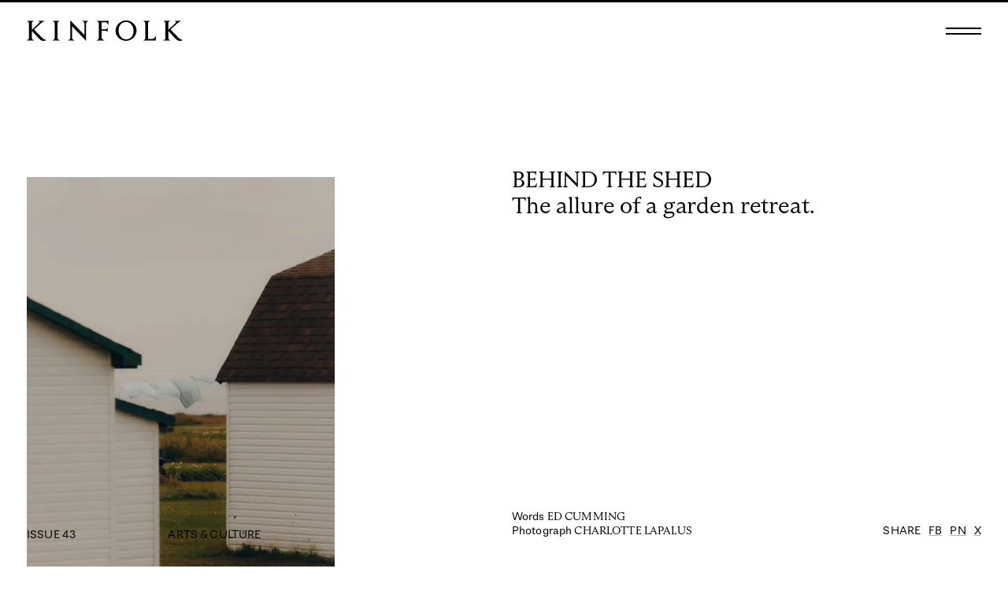

--- FILE ---
content_type: text/html; charset=UTF-8
request_url: https://www.kinfolk.com/stories/behind-the-shed/
body_size: 10648
content:
<!--

Designed & Built by Six
http://madebysix.com
@madebysix

-->
<!DOCTYPE html>
<html lang="en-US" prefix="og: https://ogp.me/ns#" class="no-js">

<head>
	<meta charset="utf-8" />
	<title>Behind the Shed - Kinfolk</title>
	<meta name="viewport" content="width=device-width, initial-scale=1.0, maximum-scale=5.0">
	<link rel="apple-touch-icon" sizes="180x180" href="https://ik.imagekit.io/kinfolk/wp-content/themes/kinfolk/src/img/favicon/apple-touch-icon.png">
	<link rel="icon" type="image/png" sizes="32x32" href="https://ik.imagekit.io/kinfolk/wp-content/themes/kinfolk/src/img/favicon/favicon-32x32.png">
	<link rel="icon" type="image/png" sizes="16x16" href="https://ik.imagekit.io/kinfolk/wp-content/themes/kinfolk/src/img/favicon/favicon-16x16.png">
	<link rel="manifest" href="https://www.kinfolk.com/wp-content/themes/kinfolk/src/img/favicon/site.webmanifest">
	<link rel="mask-icon" href="https://www.kinfolk.com/wp-content/themes/kinfolk/src/img/favicon/safari-pinned-tab.svg" color="#404040">
	<link rel="shortcut icon" href="https://ik.imagekit.io/kinfolk/wp-content/themes/kinfolk/src/img/favicon/favicon.ico">
	<meta name="msapplication-TileColor" content="#ffffff">
	<meta name="msapplication-config" content="https://www.kinfolk.com/wp-content/themes/kinfolk/src/img/favicon/browserconfig.xml">
	<meta name="theme-color" content="#ffffff">
			<!-- Start cookieyes banner -->
		<script id="cookieyes" type="text/javascript" src="https://cdn-cookieyes.com/client_data/af7cb37784456946172d8a48/script.js"></script>
		<!-- End cookieyes banner -->
		
<!-- Search Engine Optimization by Rank Math - https://rankmath.com/ -->
<meta name="robots" content="follow, index, max-snippet:-1, max-video-preview:-1, max-image-preview:large"/>
<link rel="canonical" href="https://www.kinfolk.com/stories/behind-the-shed/" />
<meta property="og:locale" content="en_US" />
<meta property="og:type" content="article" />
<meta property="og:title" content="Behind the Shed - Kinfolk" />
<meta property="og:url" content="https://www.kinfolk.com/stories/behind-the-shed/" />
<meta property="og:site_name" content="Kinfolk" />
<meta property="article:publisher" content="https://www.facebook.com/kinfolkmag" />
<meta property="og:updated_time" content="2024-06-05T10:07:04+00:00" />
<meta property="og:image" content="https://ik.imagekit.io/kinfolk/wp-content/uploads/2024/05/Behind_the_Shed-scaled-1-1000x1400.jpg" />
<meta property="og:image:secure_url" content="https://ik.imagekit.io/kinfolk/wp-content/uploads/2024/05/Behind_the_Shed-scaled-1-1000x1400.jpg" />
<meta property="og:image:width" content="1000" />
<meta property="og:image:height" content="1400" />
<meta property="og:image:alt" content="Behind the Shed" />
<meta property="og:image:type" content="image/jpeg" />
<meta name="twitter:card" content="summary_large_image" />
<meta name="twitter:title" content="Behind the Shed - Kinfolk" />
<meta name="twitter:site" content="@kinfolkmag" />
<meta name="twitter:creator" content="@kinfolkmag" />
<meta name="twitter:image" content="https://ik.imagekit.io/kinfolk/wp-content/uploads/2024/05/Behind_the_Shed-scaled-1-1000x1400.jpg" />
<!-- /Rank Math WordPress SEO plugin -->

<link rel="alternate" title="oEmbed (JSON)" type="application/json+oembed" href="https://www.kinfolk.com/wp-json/oembed/1.0/embed?url=https%3A%2F%2Fwww.kinfolk.com%2Fstories%2Fbehind-the-shed%2F" />
<link rel="alternate" title="oEmbed (XML)" type="text/xml+oembed" href="https://www.kinfolk.com/wp-json/oembed/1.0/embed?url=https%3A%2F%2Fwww.kinfolk.com%2Fstories%2Fbehind-the-shed%2F&#038;format=xml" />
<style id='wp-img-auto-sizes-contain-inline-css' type='text/css'>
img:is([sizes=auto i],[sizes^="auto," i]){contain-intrinsic-size:3000px 1500px}
/*# sourceURL=wp-img-auto-sizes-contain-inline-css */
</style>
<link rel='stylesheet' id='wp-components-css' href='https://www.kinfolk.com/wp-includes/css/dist/components/style.min.css?ver=6.9' type='text/css' media='all' />
<link rel='stylesheet' id='woocommerce_subscriptions_gifting-css' href='https://www.kinfolk.com/wp-content/plugins/woocommerce-subscriptions/assets/css/gifting/shortcode-checkout.css?ver=10.4.3' type='text/css' media='all' />
<link rel='stylesheet' id='six_styles-css' href='https://www.kinfolk.com/wp-content/themes/kinfolk/dist/main.css?ver=1768414105' type='text/css' media='all' />
<link rel='stylesheet' id='six_core_blocks-css' href='https://www.kinfolk.com/wp-content/themes/kinfolk/dist/six-blocks.css?ver=1768414105' type='text/css' media='all' />
<link rel='stylesheet' id='wc-pb-checkout-blocks-css' href='https://www.kinfolk.com/wp-content/plugins/woocommerce-product-bundles/assets/css/frontend/checkout-blocks.css?ver=8.5.5' type='text/css' media='all' />
<link rel='stylesheet' id='wc-bundle-style-css' href='https://www.kinfolk.com/wp-content/plugins/woocommerce-product-bundles/assets/css/frontend/woocommerce.css?ver=8.5.5' type='text/css' media='all' />
<script type="text/javascript" id="breeze-prefetch-js-extra">
/* <![CDATA[ */
var breeze_prefetch = {"local_url":"https://www.kinfolk.com","ignore_remote_prefetch":"1","ignore_list":["/cart/","/checkout/","/my-account/","wp-admin","wp-login.php"]};
//# sourceURL=breeze-prefetch-js-extra
/* ]]> */
</script>
<script type="text/javascript" defer src="https://www.kinfolk.com/wp-content/plugins/breeze/assets/js/js-front-end/breeze-prefetch-links.min.js?ver=2.2.23" id="breeze-prefetch-js"></script>
<script type="text/javascript" defer src="https://www.kinfolk.com/wp-content/themes/kinfolk/dist/vendor.js?ver=1768414105" id="six_vendor-js"></script>
<script type="text/javascript" id="six_common-js-extra">
/* <![CDATA[ */
var six = {"ajaxurl":"https://www.kinfolk.com/wp-admin/admin-ajax.php","nonce":"87c5a36b2b","template_directory":"https://www.kinfolk.com/wp-content/themes/kinfolk","debug":"","posts":"{\"page\":0,\"stories\":\"behind-the-shed\",\"post_type\":\"stories\",\"name\":\"behind-the-shed\",\"error\":\"\",\"m\":\"\",\"p\":0,\"post_parent\":\"\",\"subpost\":\"\",\"subpost_id\":\"\",\"attachment\":\"\",\"attachment_id\":0,\"pagename\":\"\",\"page_id\":0,\"second\":\"\",\"minute\":\"\",\"hour\":\"\",\"day\":0,\"monthnum\":0,\"year\":0,\"w\":0,\"category_name\":\"\",\"tag\":\"\",\"cat\":\"\",\"tag_id\":\"\",\"author\":\"\",\"author_name\":\"\",\"feed\":\"\",\"tb\":\"\",\"paged\":0,\"meta_key\":\"\",\"meta_value\":\"\",\"preview\":\"\",\"s\":\"\",\"sentence\":\"\",\"title\":\"\",\"fields\":\"all\",\"menu_order\":\"\",\"embed\":\"\",\"category__in\":[],\"category__not_in\":[],\"category__and\":[],\"post__in\":[],\"post__not_in\":[],\"post_name__in\":[],\"tag__in\":[],\"tag__not_in\":[],\"tag__and\":[],\"tag_slug__in\":[],\"tag_slug__and\":[],\"post_parent__in\":[],\"post_parent__not_in\":[],\"author__in\":[],\"author__not_in\":[],\"search_columns\":[],\"ignore_sticky_posts\":false,\"suppress_filters\":false,\"cache_results\":true,\"update_post_term_cache\":true,\"update_menu_item_cache\":false,\"lazy_load_term_meta\":true,\"update_post_meta_cache\":true,\"posts_per_page\":10,\"nopaging\":false,\"comments_per_page\":\"50\",\"no_found_rows\":false,\"order\":\"DESC\"}","current_page":"1","max_page":"0"};
//# sourceURL=six_common-js-extra
/* ]]> */
</script>
<script type="text/javascript" defer src="https://www.kinfolk.com/wp-content/themes/kinfolk/dist/common.js?ver=1768414105" id="six_common-js"></script>
<script type="text/javascript" id="jquery-dependency-error-js-after">
/* <![CDATA[ */
console.error( "Payment gateway with handle 'wc-stripe-blocks-integration' has been deactivated in Cart and Checkout blocks because its dependency 'jquery' is not registered. Read the docs about registering assets for payment methods: https://github.com/woocommerce/woocommerce-blocks/blob/060f63c04f0f34f645200b5d4da9212125c49177/docs/third-party-developers/extensibility/checkout-payment-methods/payment-method-integration.md#registering-assets" );
//# sourceURL=jquery-dependency-error-js-after
/* ]]> */
</script>
<link rel="https://api.w.org/" href="https://www.kinfolk.com/wp-json/" /><link rel="alternate" title="JSON" type="application/json" href="https://www.kinfolk.com/wp-json/wp/v2/stories/330136" /><link rel="EditURI" type="application/rsd+xml" title="RSD" href="https://www.kinfolk.com/xmlrpc.php?rsd" />
<meta name="generator" content="WordPress 6.9" />
<link rel='shortlink' href='https://www.kinfolk.com/?p=330136' />

			<script>
				let outputComponentScripts = [];
			</script>
			<noscript><style>.woocommerce-product-gallery{ opacity: 1 !important; }</style></noscript>
	
	<!-- <script type="text/javascript">
var _gaq = _gaq || [];
_gaq.push(['_setAccount', 'UA-41955240-1']);
_gaq.push(['_trackPageview']);
(function() {
var ga = document.createElement('script'); ga.type = 'text/javascript'; ga.async = true;
ga.src = ('https:' == document.location.protocol ? 'https://' : 'http://') + 'stats.g.doubleclick.net/dc.js';
var s = document.getElementsByTagName('script')[0]; s.parentNode.insertBefore(ga, s);
})();
</script> -->

<!-- Google Tag Manager -->
<!-- <script>(function(w,d,s,l,i){w[l]=w[l]||[];w[l].push({'gtm.start':
new Date().getTime(),event:'gtm.js'});var f=d.getElementsByTagName(s)[0],
j=d.createElement(s),dl=l!='dataLayer'?'&l='+l:'';j.async=true;j.src=
'https://www.googletagmanager.com/gtm.js?id='+i+dl;f.parentNode.insertBefore(j,f);
})(window,document,'script','dataLayer','GTM-PC59XHF');</script> -->
<!-- End Google Tag Manager -->

<!-- Global site tag (gtag.js) - Google Analytics -->
<script async src="https://www.googletagmanager.com/gtag/js?id=UA-41955240-1"></script>
<script>
  window.dataLayer = window.dataLayer || [];
  function gtag(){dataLayer.push(arguments);}
  gtag('js', new Date());

  gtag('config', 'UA-41955240-1');
</script>
	<script id="mcjs">!function(c,h,i,m,p){m=c.createElement(h),p=c.getElementsByTagName(h)[0],m.async=1,m.src=i,p.parentNode.insertBefore(m,p)}(document,"script","https://chimpstatic.com/mcjs-connected/js/users/22754bb51e11b3de6912e768c/516ccd5546c942272555f63b0.js");</script>
<link rel='stylesheet' id='wc-stripe-blocks-checkout-style-css' href='https://www.kinfolk.com/wp-content/plugins/woocommerce-gateway-stripe/build/upe-blocks.css?ver=5149cca93b0373758856' type='text/css' media='all' />
</head>

<body data-barba="wrapper" class="wp-singular stories-template-default single single-stories postid-330136 wp-theme-kinfolk theme-kinfolk woocommerce-no-js storiesbehind-the-shed is-journal is-locked-story non-subscriber logged-out-user">

	<!-- Google Tag Manager (noscript) -->
	<noscript><iframe src="https://www.googletagmanager.com/ns.html?id=GTM-PC59XHF"
	height="0" width="0" style="display:none;visibility:hidden"></iframe></noscript>
	<!-- End Google Tag Manager (noscript) -->
	
	
		<script>if(document.documentElement.className=document.documentElement.className.replace("no-js","js"),window.document.documentMode){document.documentElement.classList.add("ie"),document.documentElement.classList.add("ie-"+window.document.documentMode);var text=document.createElement("div");text.setAttribute("class","BrowserSniff"),text.onclick=function(){text.parentNode.removeChild(text)},document.body.appendChild(text);var link=document.createElement("a");link.setAttribute("class","c-BrowserSniff__link"),link.setAttribute("href","https://browsehappy.com"),document.querySelector(".c-BrowserSniff").appendChild(link)}</script>				<script>outputComponentScripts.push('MiniCartIcon');</script>
			<link rel='stylesheet' id='MiniCartIcon-css' href='https://www.kinfolk.com/wp-content/themes/kinfolk/dist/MiniCartIcon.css?ver=1768414105' type='text/css' media='all' />
<script type="text/javascript" data-swup-reload-script defer src="https://www.kinfolk.com/wp-content/themes/kinfolk/dist/MiniCartIcon.js?ver=1768414105" id="six-component-MiniCartIcon-js"></script>
<header class="[ SiteHeader ] " g-component="SiteHeader">
					<script>outputComponentScripts.push('SiteHeader');</script>
			<link rel='stylesheet' id='SiteHeader-css' href='https://www.kinfolk.com/wp-content/themes/kinfolk/dist/SiteHeader.css?ver=1768414105' type='text/css' media='all' />
<script type="text/javascript" data-swup-reload-script defer src="https://www.kinfolk.com/wp-content/themes/kinfolk/dist/SiteHeader.js?ver=1768414105" id="six-component-SiteHeader-js"></script>
 	<div class="[ SiteHeader__inner ][ js-header-content ]" g-ref="content">
		<div>
			<div class="[ SiteHeader__logo ]" >
				<a href="/" aria-label="Homepage"><svg  viewBox="0 0 205.501 26"><use href="https://www.kinfolk.com/wp-content/themes/kinfolk/dist/sprite.svg#logo" /></svg></a>
			</div>
		</div>
			</div>
	<div class="[ SiteHeader__fixed-items ][ js-header-burger ]" g-ref="burger">
		<div>
			<button
	data-a11y-dialog-show
	aria-label="Open dialog"
	class="MiniCartIcon "
	g-component="MiniCartIcon"
	g-options='{&quot;qty&quot;:0}'
	style="opacity:0"
>
	Cart <span g-ref="qty"></span>
</button>

			<button data-a11y-dialog-show aria-label="Open dialog" class="Burger " style="opacity:0" g-component="Burger">
					<script>outputComponentScripts.push('Burger');</script>
			<link rel='stylesheet' id='Burger-css' href='https://www.kinfolk.com/wp-content/themes/kinfolk/dist/Burger.css?ver=1768414105' type='text/css' media='all' />
<script type="text/javascript" data-swup-reload-script defer src="https://www.kinfolk.com/wp-content/themes/kinfolk/dist/Burger.js?ver=1768414105" id="six-component-Burger-js"></script>
 	<span></span>
	<span></span>
</button>

		</div>
	</div>
</header>
				<script>outputComponentScripts.push('SmoothScroll');</script>
			<link rel='stylesheet' id='SmoothScroll-css' href='https://www.kinfolk.com/wp-content/themes/kinfolk/dist/SmoothScroll.css?ver=1768414105' type='text/css' media='all' />
<script type="text/javascript" data-swup-reload-script defer src="https://www.kinfolk.com/wp-content/themes/kinfolk/dist/SmoothScroll.js?ver=1768414105" id="six-component-SmoothScroll-js"></script>
<div g-component="SmoothScroll" class="js-smooth-scroll">	<div data-barba="container" >

		<main class="[ l-Main ]">

	<article class="restricted-article-view post-330136 stories type-stories status-publish has-post-thumbnail hentry stories_tag_category-garden stories_tag_category-sheds stories_category-arts-culture stories_issue-issue-43" id="post-330136">

		<div class="[ six-blocks ][ js-scroll-length ]">
			<div
	class="[ LegacyPost  ]"
	>
					<script>outputComponentScripts.push('LegacyPost');</script>
			<link rel='stylesheet' id='LegacyPost-css' href='https://www.kinfolk.com/wp-content/themes/kinfolk/dist/LegacyPost.css?ver=1768414105' type='text/css' media='all' />
 	<div class="[ six-blocks ]">
		
<div class="[ HeroColumns ]  HeroColumns--inline" g-component="HeroColumns">
					<script>outputComponentScripts.push('HeroColumns');</script>
			<link rel='stylesheet' id='HeroColumns-css' href='https://www.kinfolk.com/wp-content/themes/kinfolk/dist/HeroColumns.css?ver=1768414105' type='text/css' media='all' />
<script type="text/javascript" data-swup-reload-script defer src="https://www.kinfolk.com/wp-content/themes/kinfolk/dist/HeroColumns.js?ver=1768414105" id="six-component-HeroColumns-js"></script>
 	<div class="[ HeroColumns__col-left ]">
		<div class="[ HeroColumns__media-wrap ]">
			<div class="[ Media ]">
					<script>outputComponentScripts.push('Media');</script>
			<link rel='stylesheet' id='Media-css' href='https://www.kinfolk.com/wp-content/themes/kinfolk/dist/Media.css?ver=1768414105' type='text/css' media='all' />
 	<div class="[ Media__wrap ]">
					<div class=" intrinsic-image" style="--six-intrinsic-ratio: 1829/2560; --six-intrinsic-fallback: 139.96719518863%"><noscript><img src="https://ik.imagekit.io/kinfolk/wp-content/uploads/2024/05/Behind_the_Shed-scaled-1.jpg" alt=""></noscript> <img width="1829" height="2560" data-src="https://ik.imagekit.io/kinfolk/wp-content/uploads/2024/05/Behind_the_Shed-scaled-1.jpg"  data-srcset="https://ik.imagekit.io/kinfolk/wp-content/uploads/2024/05/Behind_the_Shed-scaled-1.jpg 1829w, https://ik.imagekit.io/kinfolk/wp-content/uploads/2024/05/Behind_the_Shed-scaled-1-600x840.jpg 600w, https://ik.imagekit.io/kinfolk/wp-content/uploads/2024/05/Behind_the_Shed-scaled-1-800x1120.jpg 800w, https://ik.imagekit.io/kinfolk/wp-content/uploads/2024/05/Behind_the_Shed-scaled-1-1800x2519.jpg 1800w, https://ik.imagekit.io/kinfolk/wp-content/uploads/2024/05/Behind_the_Shed-scaled-1-1000x1400.jpg 1000w, https://ik.imagekit.io/kinfolk/wp-content/uploads/2024/05/Behind_the_Shed-scaled-1-1097x1536.jpg 1097w, https://ik.imagekit.io/kinfolk/wp-content/uploads/2024/05/Behind_the_Shed-scaled-1-1463x2048.jpg 1463w, https://ik.imagekit.io/kinfolk/wp-content/uploads/2024/05/Behind_the_Shed-scaled-1-400x560.jpg 400w" data-sizes="(min-width: 1200px) 40vw, (min-width: 760px) 50vw, 80vw" alt="" class="lazy lazyload "></div>
			</div>
	</div>

		</div>
							<div class="[ HeroColumns__col-notes sidebar ]" g-ref="stickyDetails">
				
<div class="[ PostDetails  ]">
					<script>outputComponentScripts.push('PostDetails');</script>
			<link rel='stylesheet' id='PostDetails-css' href='https://www.kinfolk.com/wp-content/themes/kinfolk/dist/PostDetails.css?ver=1768414105' type='text/css' media='all' />
 	<div class="[ PostDetails__col-1-and-2 ]">
		<div class="[ PostDetails__col-1 ]">
			<p class="[ PostDetails__text ]"><a href="https://www.kinfolk.com/stories-issues/issue-43/">Issue 43</a></p>					</div>
		<div class="[ PostDetails__seperator ]">, </div>
		<div class="[ PostDetails__col-2 ]">
			<p class="[ PostDetails__text ]"><a href="https://www.kinfolk.com/stories-categories/arts-culture/">Arts &amp; Culture</a></p>		</div>
	</div>
	<div class="[ PostDetails__col-3 ]">
		<ul class="[ PostDetails__credits ]">
							<li>Words <span>Ed Cumming</span></li>
							<li>Photograph <span>Charlotte Lapalus</span></li>
					</ul>
	</div>
	<div class="[ PostDetails__col-4 ]">
			<div class="[ SocialShareLinks ]">
						<script>outputComponentScripts.push('SocialShareLinks');</script>
			<link rel='stylesheet' id='SocialShareLinks-css' href='https://www.kinfolk.com/wp-content/themes/kinfolk/dist/SocialShareLinks.css?ver=1768414105' type='text/css' media='all' />
 		<p>Share </p>
		<ul class="[ SocialShareLinks__list ]">
												<li class="[ SocialShareLinks__list-item ]">
						<a href="https://www.facebook.com/sharer.php?u=https://www.kinfolk.com/stories/behind-the-shed/" target="_blank" class="[ SocialShareLinks__link ]">Fb</a>
					</li>
																<li class="[ SocialShareLinks__list-item ]">
						<a href="https://pinterest.com/pin/create/button/?url=https://www.kinfolk.com/stories/behind-the-shed/&media=https://ik.imagekit.io/kinfolk/wp-content/uploads/2024/05/Behind_the_Shed-scaled-1-150x150.jpg" target="_blank" class="[ SocialShareLinks__link ]">Pn</a>
					</li>
																<li class="[ SocialShareLinks__list-item ]">
						<a href="https://twitter.com/intent/tweet?url=https://www.kinfolk.com/stories/behind-the-shed/" target="_blank" class="[ SocialShareLinks__link ]">X</a>
					</li>
									</ul>
	</div>

	</div>
</div>

			</div>
				<div class="[ HeroColumns__title mobile ]">
			<h1>BEHIND THE SHED <span>The allure of a garden retreat.</span></h1>
		</div>
	</div>
	<div class="[ HeroColumns__title desktop ]">
		<h1>BEHIND THE SHED <span>The allure of a garden retreat.</span></h1>
	</div>
			<div class="[ HeroColumns__col-notes contentbar ]">
			
<div class="[ PostDetails  ]">
					<script>outputComponentScripts.push('PostDetails');</script>
			<link rel='stylesheet' id='PostDetails-css' href='https://www.kinfolk.com/wp-content/themes/kinfolk/dist/PostDetails.css?ver=1768414105' type='text/css' media='all' />
 	<div class="[ PostDetails__col-1-and-2 ]">
		<div class="[ PostDetails__col-1 ]">
			<p class="[ PostDetails__text ]"><a href="https://www.kinfolk.com/stories-issues/issue-43/">Issue 43</a></p>					</div>
		<div class="[ PostDetails__seperator ]">, </div>
		<div class="[ PostDetails__col-2 ]">
			<p class="[ PostDetails__text ]"><a href="https://www.kinfolk.com/stories-categories/arts-culture/">Arts &amp; Culture</a></p>		</div>
	</div>
	<div class="[ PostDetails__col-3 ]">
		<ul class="[ PostDetails__credits ]">
							<li>Words <span>Ed Cumming</span></li>
							<li>Photograph <span>Charlotte Lapalus</span></li>
					</ul>
	</div>
	<div class="[ PostDetails__col-4 ]">
			<div class="[ SocialShareLinks ]">
						<script>outputComponentScripts.push('SocialShareLinks');</script>
			<link rel='stylesheet' id='SocialShareLinks-css' href='https://www.kinfolk.com/wp-content/themes/kinfolk/dist/SocialShareLinks.css?ver=1768414105' type='text/css' media='all' />
 		<p>Share </p>
		<ul class="[ SocialShareLinks__list ]">
												<li class="[ SocialShareLinks__list-item ]">
						<a href="https://www.facebook.com/sharer.php?u=https://www.kinfolk.com/stories/behind-the-shed/" target="_blank" class="[ SocialShareLinks__link ]">Fb</a>
					</li>
																<li class="[ SocialShareLinks__list-item ]">
						<a href="https://pinterest.com/pin/create/button/?url=https://www.kinfolk.com/stories/behind-the-shed/&media=https://ik.imagekit.io/kinfolk/wp-content/uploads/2024/05/Behind_the_Shed-scaled-1-150x150.jpg" target="_blank" class="[ SocialShareLinks__link ]">Pn</a>
					</li>
																<li class="[ SocialShareLinks__list-item ]">
						<a href="https://twitter.com/intent/tweet?url=https://www.kinfolk.com/stories/behind-the-shed/" target="_blank" class="[ SocialShareLinks__link ]">X</a>
					</li>
									</ul>
	</div>

	</div>
</div>

		</div>
		<div class="[ HeroColumns__col-right cols-default ]">
		
<section class="[ Columns ]  Columns--medium Columns--sticky">
					<script>outputComponentScripts.push('Columns');</script>
			<link rel='stylesheet' id='Columns-css' href='https://www.kinfolk.com/wp-content/themes/kinfolk/dist/Columns.css?ver=1768414105' type='text/css' media='all' />
 	<div class="[ Columns__col-left ]">
					</div>
	<div class="[ Columns__col-right cols-default ]">
		<p>It is easy to make fun of sheds. Traditionally they have been places where men—mainly men—can indulge their more esoteric hobbies. Follies for follies. For some they are artistic or creative spaces, for writing or music or ceramics. But most are for whiling away an afternoon, for pottering rather than pottery. The architectural identity of a garden shed—liminal and impermanent, separate from the main residence—echoes its use. To go to your shed is to liberate yourself from the general bustle, and not always to play with your model train set. In the words of the author Michael Pollan, who wrote a book about building his own writing shed, it is a “temple of solitude off the beaten track of everyday life.” If a garden is a fantasy for many, a shed is a fantasy within a fantasy....</p>
	</div>
	</section>

	</div>
</div>

		
				
	</div>
</div>
		</div>

		<div class="[ js-progress-bar-trigger ]"></div>

		
	</article>

	<div
		class="FreeStories "
		style="--panel-bg: #DBDED5"
	>
						<script>outputComponentScripts.push('FreeStories');</script>
			<link rel='stylesheet' id='FreeStories-css' href='https://www.kinfolk.com/wp-content/themes/kinfolk/dist/FreeStories.css?ver=1768414105' type='text/css' media='all' />
 		<div class="[ FreeStories__inner ]">
			<div class="[ FreeStroies__title-wrap ]">
				<h3 class="[ FreeStroies__title ]">FREE PREVIEW</h3>
				<p class="[ FreeStroies__sub-title ]">Take a look inside Issue Fifty-Eight.</p>
			</div>
			<div class="[ FreeStroies__slides ]">
				<section
	class="[ Carousel  ]"
	g-component="Carousel"
	g-options='{&quot;cellCount&quot;:3,&quot;carousel_if_greater_than&quot;:{&quot;xsmall&quot;:1,&quot;small&quot;:4},&quot;cellAlign&quot;:&quot;left&quot;,&quot;contain&quot;:true,&quot;freeScroll&quot;:false,&quot;lazyLoad&quot;:1,&quot;fade&quot;:false,&quot;autoPlay&quot;:false,&quot;wrapAround&quot;:false,&quot;cellSelector&quot;:&quot;.js-slide&quot;,&quot;pageDots&quot;:false,&quot;groupCells&quot;:false,&quot;prevNextButtons&quot;:false,&quot;hash&quot;:false,&quot;imagesLoaded&quot;:true,&quot;setGallerySize&quot;:true,&quot;draggable&quot;:true,&quot;secretKey&quot;:&quot;&quot;}'
>
					<script>outputComponentScripts.push('Carousel');</script>
			<link rel='stylesheet' id='Carousel-css' href='https://www.kinfolk.com/wp-content/themes/kinfolk/dist/Carousel.css?ver=1768414105' type='text/css' media='all' />
<script type="text/javascript" data-swup-reload-script defer src="https://www.kinfolk.com/wp-content/themes/kinfolk/dist/Carousel.js?ver=1768414105" id="six-component-Carousel-js"></script>
 						<div class="[ js-slide ][ FreeStories__cell ]">
<article
	class="[ JournalCard  ]"
	g-component="JournalCard"
	data-issue="Issue 58"
	data-taxonomy="stories_issue"
>
					<script>outputComponentScripts.push('JournalCard');</script>
			<link rel='stylesheet' id='JournalCard-css' href='https://www.kinfolk.com/wp-content/themes/kinfolk/dist/JournalCard.css?ver=1768414105' type='text/css' media='all' />
<script type="text/javascript" data-swup-reload-script defer src="https://www.kinfolk.com/wp-content/themes/kinfolk/dist/JournalCard.js?ver=1768414105" id="six-component-JournalCard-js"></script>
 			<div g-ref="image" class="[ JournalCard__image ]">
			<a href="https://www.kinfolk.com/stories/health-is-wealth/" aria-label="Health is Wealth" g-ref="linkHover">
				<div class=" intrinsic-image" style="--six-intrinsic-ratio: 1858/2500; --six-intrinsic-fallback: 134.55328310011%"><noscript><img src="https://ik.imagekit.io/kinfolk/wp-content/uploads/2025/11/Health_is_Wealth_08-aspect-ratio-29-39.jpg" alt=""></noscript> <img width="1858" height="2500" data-src="https://ik.imagekit.io/kinfolk/wp-content/uploads/2025/11/Health_is_Wealth_08-aspect-ratio-29-39.jpg"  data-srcset="https://ik.imagekit.io/kinfolk/wp-content/uploads/2025/11/Health_is_Wealth_08-aspect-ratio-29-39.jpg 1858w, https://ik.imagekit.io/kinfolk/wp-content/uploads/2025/11/Health_is_Wealth_08-aspect-ratio-29-39-800x1076.jpg 800w, https://ik.imagekit.io/kinfolk/wp-content/uploads/2025/11/Health_is_Wealth_08-aspect-ratio-29-39-1800x2422.jpg 1800w, https://ik.imagekit.io/kinfolk/wp-content/uploads/2025/11/Health_is_Wealth_08-aspect-ratio-29-39-1000x1346.jpg 1000w, https://ik.imagekit.io/kinfolk/wp-content/uploads/2025/11/Health_is_Wealth_08-aspect-ratio-29-39-1142x1536.jpg 1142w, https://ik.imagekit.io/kinfolk/wp-content/uploads/2025/11/Health_is_Wealth_08-aspect-ratio-29-39-1522x2048.jpg 1522w, https://ik.imagekit.io/kinfolk/wp-content/uploads/2025/11/Health_is_Wealth_08-aspect-ratio-29-39-400x538.jpg 400w, https://ik.imagekit.io/kinfolk/wp-content/uploads/2025/11/Health_is_Wealth_08-aspect-ratio-29-39-600x807.jpg 600w" data-sizes="(min-width: 1200px) 40vw, (min-width: 760px) 55vw, 70vw" alt="" class="lazy lazyload "></div>
			</a>
		</div>
				<div g-ref="image" class="[ JournalCard__details ]">
					<div class="[ JournalCard__categories ]">
															<p><a aria-label="Fashion" href="https://www.kinfolk.com/stories-categories/fashion/">Fashion,&nbsp;</a></p>
																				<p><a aria-label="Issue 58" href="https://www.kinfolk.com/stories-issues/issue-58/">Issue 58</a></p>
												</div>
				<h6 class="[ JournalCard__title ]"  g-ref="linkHover"><a aria-label="Health is Wealth" href="https://www.kinfolk.com/stories/health-is-wealth/">Health is Wealth</a></h6>
		<p class="[ JournalCard__sub-title ]" g-ref="linkHover"><a aria-label="Health is Wealth" href="https://www.kinfolk.com/stories/health-is-wealth/">Cold comfort—a style guide for convalescence.</a></p>
			</div>
</article>
</div>
					<div class="[ js-slide ][ FreeStories__cell ]">
<article
	class="[ JournalCard  ]"
	g-component="JournalCard"
	data-issue="Issue 58"
	data-taxonomy="stories_issue"
>
					<script>outputComponentScripts.push('JournalCard');</script>
			 			<div g-ref="image" class="[ JournalCard__image ]">
			<a href="https://www.kinfolk.com/stories/home-tour-alekos-fassianos/" aria-label="Home Tour: Alekos Fassianos" g-ref="linkHover">
				<div class=" intrinsic-image" style="--six-intrinsic-ratio: 1859/2500; --six-intrinsic-fallback: 134.48090371167%"><noscript><img src="https://ik.imagekit.io/kinfolk/wp-content/uploads/2025/12/HomeTour_Alekos_Fassianos_04-aspect-ratio-29-39-1.jpg" alt=""></noscript> <img width="1859" height="2500" data-src="https://ik.imagekit.io/kinfolk/wp-content/uploads/2025/12/HomeTour_Alekos_Fassianos_04-aspect-ratio-29-39-1.jpg"  data-srcset="https://ik.imagekit.io/kinfolk/wp-content/uploads/2025/12/HomeTour_Alekos_Fassianos_04-aspect-ratio-29-39-1.jpg 1859w, https://ik.imagekit.io/kinfolk/wp-content/uploads/2025/12/HomeTour_Alekos_Fassianos_04-aspect-ratio-29-39-1-800x1076.jpg 800w, https://ik.imagekit.io/kinfolk/wp-content/uploads/2025/12/HomeTour_Alekos_Fassianos_04-aspect-ratio-29-39-1-1800x2421.jpg 1800w, https://ik.imagekit.io/kinfolk/wp-content/uploads/2025/12/HomeTour_Alekos_Fassianos_04-aspect-ratio-29-39-1-1000x1345.jpg 1000w, https://ik.imagekit.io/kinfolk/wp-content/uploads/2025/12/HomeTour_Alekos_Fassianos_04-aspect-ratio-29-39-1-1142x1536.jpg 1142w, https://ik.imagekit.io/kinfolk/wp-content/uploads/2025/12/HomeTour_Alekos_Fassianos_04-aspect-ratio-29-39-1-1523x2048.jpg 1523w, https://ik.imagekit.io/kinfolk/wp-content/uploads/2025/12/HomeTour_Alekos_Fassianos_04-aspect-ratio-29-39-1-400x538.jpg 400w, https://ik.imagekit.io/kinfolk/wp-content/uploads/2025/12/HomeTour_Alekos_Fassianos_04-aspect-ratio-29-39-1-600x807.jpg 600w" data-sizes="(min-width: 1200px) 40vw, (min-width: 760px) 55vw, 70vw" alt="" class="lazy lazyload "></div>
			</a>
		</div>
				<div g-ref="image" class="[ JournalCard__details ]">
					<div class="[ JournalCard__categories ]">
															<p><a aria-label="Interiors" href="https://www.kinfolk.com/stories-categories/interiors/">Interiors,&nbsp;</a></p>
																				<p><a aria-label="Issue 58" href="https://www.kinfolk.com/stories-issues/issue-58/">Issue 58</a></p>
												</div>
				<h6 class="[ JournalCard__title ]"  g-ref="linkHover"><a aria-label="Home Tour: Alekos Fassianos" href="https://www.kinfolk.com/stories/home-tour-alekos-fassianos/">Home Tour: Alekos Fassianos</a></h6>
		<p class="[ JournalCard__sub-title ]" g-ref="linkHover"><a aria-label="Home Tour: Alekos Fassianos" href="https://www.kinfolk.com/stories/home-tour-alekos-fassianos/">Inside the artist’s atelier on the Greek island of Kea.</a></p>
			</div>
</article>
</div>
					<div class="[ js-slide ][ FreeStories__cell ]">
<article
	class="[ JournalCard  ]"
	g-component="JournalCard"
	data-issue="Issue 58"
	data-taxonomy="stories_issue"
>
					<script>outputComponentScripts.push('JournalCard');</script>
			 			<div g-ref="image" class="[ JournalCard__image ]">
			<a href="https://www.kinfolk.com/stories/otegha-uwagba/" aria-label="Otegha Uwagba" g-ref="linkHover">
				<div class=" intrinsic-image" style="--six-intrinsic-ratio: 1859/2500; --six-intrinsic-fallback: 134.48090371167%"><noscript><img src="https://ik.imagekit.io/kinfolk/wp-content/uploads/2025/12/Otega_Uwagba_06-aspect-ratio-29-39.jpg" alt=""></noscript> <img width="1859" height="2500" data-src="https://ik.imagekit.io/kinfolk/wp-content/uploads/2025/12/Otega_Uwagba_06-aspect-ratio-29-39.jpg"  data-srcset="https://ik.imagekit.io/kinfolk/wp-content/uploads/2025/12/Otega_Uwagba_06-aspect-ratio-29-39.jpg 1859w, https://ik.imagekit.io/kinfolk/wp-content/uploads/2025/12/Otega_Uwagba_06-aspect-ratio-29-39-800x1076.jpg 800w, https://ik.imagekit.io/kinfolk/wp-content/uploads/2025/12/Otega_Uwagba_06-aspect-ratio-29-39-1800x2421.jpg 1800w, https://ik.imagekit.io/kinfolk/wp-content/uploads/2025/12/Otega_Uwagba_06-aspect-ratio-29-39-1000x1345.jpg 1000w, https://ik.imagekit.io/kinfolk/wp-content/uploads/2025/12/Otega_Uwagba_06-aspect-ratio-29-39-1142x1536.jpg 1142w, https://ik.imagekit.io/kinfolk/wp-content/uploads/2025/12/Otega_Uwagba_06-aspect-ratio-29-39-1523x2048.jpg 1523w, https://ik.imagekit.io/kinfolk/wp-content/uploads/2025/12/Otega_Uwagba_06-aspect-ratio-29-39-400x538.jpg 400w, https://ik.imagekit.io/kinfolk/wp-content/uploads/2025/12/Otega_Uwagba_06-aspect-ratio-29-39-600x807.jpg 600w" data-sizes="(min-width: 1200px) 40vw, (min-width: 760px) 55vw, 70vw" alt="" class="lazy lazyload "></div>
			</a>
		</div>
				<div g-ref="image" class="[ JournalCard__details ]">
					<div class="[ JournalCard__categories ]">
															<p><a aria-label="Arts &amp; Culture" href="https://www.kinfolk.com/stories-categories/arts-culture/">Arts &amp; Culture,&nbsp;</a></p>
																				<p><a aria-label="Issue 58" href="https://www.kinfolk.com/stories-issues/issue-58/">Issue 58</a></p>
												</div>
				<h6 class="[ JournalCard__title ]"  g-ref="linkHover"><a aria-label="Otegha Uwagba" href="https://www.kinfolk.com/stories/otegha-uwagba/">Otegha Uwagba</a></h6>
		<p class="[ JournalCard__sub-title ]" g-ref="linkHover"><a aria-label="Otegha Uwagba" href="https://www.kinfolk.com/stories/otegha-uwagba/">On a world where inherited wealth increasingly determines who gets ahead. </a></p>
			</div>
</article>
</div>
				</section>

			</div>
		</div>
	</div>
<div
	class="[ SubscriberBar SubscriberBar--restricted-message ]"
	g-component="SubscriberBar"
>
					<script>outputComponentScripts.push('SubscriberBar');</script>
			<link rel='stylesheet' id='SubscriberBar-css' href='https://www.kinfolk.com/wp-content/themes/kinfolk/dist/SubscriberBar.css?ver=1768414105' type='text/css' media='all' />
<script type="text/javascript" data-swup-reload-script defer src="https://www.kinfolk.com/wp-content/themes/kinfolk/dist/SubscriberBar.js?ver=1768414105" id="six-component-SubscriberBar-js"></script>
 	<div class="[ SubscriberBar__inner ]">
		<p class="[ SubscriberBar__label ]">The full version of this story is only available for subscribers</p>
		<div>
							<p><span>Want to enjoy full access?</span> <a href="/subscribe" class="[ SubscriberBar__label ]">Subscribe Now</a></p>
					</div>
	</div>
</div>
			</main>

					<!-- closing wrapper for barbra.js -->
		</div>

			<div
	class="[ SubscribePanel ] "
	g-component="SubscribePanel"
	g-options='[]'
>
					<script>outputComponentScripts.push('SubscribePanel');</script>
			<link rel='stylesheet' id='SubscribePanel-css' href='https://www.kinfolk.com/wp-content/themes/kinfolk/dist/SubscribePanel.css?ver=1768414105' type='text/css' media='all' />
<script type="text/javascript" data-swup-reload-script defer src="https://www.kinfolk.com/wp-content/themes/kinfolk/dist/SubscribePanel.js?ver=1768414105" id="six-component-SubscribePanel-js"></script>
 
	<div class="[ SubscribePanel__active-area ]" g-ref="activePostArea">
		<h3>Subscribe <span>Discover unlimited access to Kinfolk</span></h3>
		<div class="[ SubscribePanel__details-wrapper ]">
			<div class="[ Media ]">
					<script>outputComponentScripts.push('Media');</script>
			 	<div class="[ Media__wrap ]">
					<section
	class="Video c-Video--landscape-ratioportrait c-Video--portrait-ratio-portrait"
	g-component="Video"
	g-options='{&quot;desktopRatio&quot;:&quot;portrait&quot;,&quot;portraitRatio&quot;:&quot;portrait&quot;,&quot;plyr&quot;:false,&quot;defer&quot;:false,&quot;playInViewport&quot;:true,&quot;uid&quot;:&quot;&quot;}'
>
					<script>outputComponentScripts.push('Video');</script>
			<script type="text/javascript" data-swup-reload-script defer src="https://www.kinfolk.com/wp-content/themes/kinfolk/dist/Video.js?ver=1768414105" id="six-component-Video-js"></script>
 	<video
		playsinline muted loop autoplay 
		crossorigin poster="https://i.vimeocdn.com/video/1809294112-abd1824cb0548a44ee37fa2ba3b34ddff5fe9970fd3d7d15f678aa1f275b76f7-d_1920x1080?r=pad"
		g-ref="landscapeVideo"
	>
		<source g-ref='landscapeSource' data-src='https://player.vimeo.com/progressive_redirect/playback/919689290/rendition/1440p/file.mp4?loc=external&oauth2_token_id=1760517222&signature=3e8bcc415bfef0293f5419eb6f7ebf2f36cfa761e313e3a5b78c53c6d70589fa' type='video/mp4'>
	</video>

	<video
		playsinline muted loop autoplay 
		crossorigin poster="https://i.vimeocdn.com/video/1809294112-abd1824cb0548a44ee37fa2ba3b34ddff5fe9970fd3d7d15f678aa1f275b76f7-d_1920x1080?r=pad"
		g-ref="portraitVideo"
	>
		<source g-ref='portraitSource' data-src='https://player.vimeo.com/progressive_redirect/playback/919689290/rendition/1440p/file.mp4?loc=external&oauth2_token_id=1760517222&signature=3e8bcc415bfef0293f5419eb6f7ebf2f36cfa761e313e3a5b78c53c6d70589fa' type='video/mp4'>
	</video>
</section>

			</div>
	</div>


			<div class="[ SubscribePanel__list ]" g-ref="listContainer">
									<ul g-ref="list" class="[ SubscribePanel__triggers ]">
						
														
							<li
								g-ref="postItem"
								data-post-image=""
								data-post-title="$80 / year"
								class=""
							>
								<p class="[ show-desktop ]"><a class="[ SubscribePanel__triggers-link js-subscribe-change ]" href="/subscribe?type=premium"><span>Premium Subscription</span></a></p>
								<a class="[ show-desktop ][ SubscribePanel__triggers-link js-subscribe-change ]" href="/subscribe?type=premium">$80 / year</a>

								<p class="[ show-mobile SubscribePanel__triggers-link js-subscribe-change ]"><span>Premium Subscription</span></p>
								<p class="[ show-mobile SubscribePanel__triggers-link js-subscribe-change ]">$80 / year</p>
							</li>
						
														
							<li
								g-ref="postItem"
								data-post-image=""
								data-post-title="$40 / year with 7 day free trial"
								class=""
							>
								<p class="[ show-desktop ]"><a class="[ SubscribePanel__triggers-link js-subscribe-change ]" href="/subscribe?type=digital"><span>Digital Subscription</span></a></p>
								<a class="[ show-desktop ][ SubscribePanel__triggers-link js-subscribe-change ]" href="/subscribe?type=digital">$40 / year with 7 day free trial</a>

								<p class="[ show-mobile SubscribePanel__triggers-link js-subscribe-change ]"><span>Digital Subscription</span></p>
								<p class="[ show-mobile SubscribePanel__triggers-link js-subscribe-change ]">$40 / year with 7 day free trial</p>
							</li>
											</ul>
					<ul class="[ SubscribePanel__descriptions ]">
						
														
							<li
								g-ref="description"
								class=""
							>
								<p>Four print issues of Kinfolk magazine per year, delivered to your door, with twelve-months’ access to the entire Kinfolk.com archive and all web exclusives.</p>
							</li>
						
														
							<li
								g-ref="description"
								class=""
							>
								<p>Receive twelve-months of all access to the entire Kinfolk.com archive and all web exclusives.</p>
							</li>
											</ul>
							</div>
			<a href="/subscribe" target="" class="[ SubscribePanel__static-link ]">Learn More</a>
			<p class="[ SubscribePanel__static-msg ]"><span>Already a Subscriber?</span> <a href="/user-login">Login</a></p>
		</div>
	</div>
</div>

<footer class="[ Footer Footer--subscribe-banner ]" g-component="Footer">
					<script>outputComponentScripts.push('Footer');</script>
			<link rel='stylesheet' id='Footer-css' href='https://www.kinfolk.com/wp-content/themes/kinfolk/dist/Footer.css?ver=1768414105' type='text/css' media='all' />
<script type="text/javascript" data-swup-reload-script defer src="https://www.kinfolk.com/wp-content/themes/kinfolk/dist/Footer.js?ver=1768414105" id="six-component-Footer-js"></script>
 	<div class="[ Footer__inner ]">
		<div class="[ Footer__col ]">
			<p class="[ Footer__copywrite ]">© KINFOLK 2026 </p>
		</div>
		<div class="[ Footer__col ]">
							<ul class="[ Footer__links ]">
																	<li><a href="/shop" target="">Shop</a></li>
																	<li><a href="/stories-issues/issue-56" target="">Current Issue</a></li>
																	<li><a href="/subscribe" target="">Subscribe</a></li>
									</ul>
			
							<ul class="[ Footer__social ]">
																	<li><a href="https://www.facebook.com/kinfolkmag" target="_blank">Facebook</a></li>
																	<li><a href="https://www.instagram.com/kinfolk" target="_blank">Instagram</a></li>
																	<li><a href="https://twitter.com/kinfolkmag" target="_blank">X</a></li>
									</ul>
					</div>
		<div class="[ Footer__col ]">
			<p class="[ Footer__credit ]">Made by <a href="https://www.madebysix.com/" target="_blank">Six</a></p>
		</div>
	</div>
</footer>

		</div>
		<div
	class="MiniCart "
	g-component="MiniCart"
	g-options='{&quot;qty&quot;:&quot;&quot;}'
>
					<script>outputComponentScripts.push('MiniCart');</script>
			<link rel='stylesheet' id='MiniCart-css' href='https://www.kinfolk.com/wp-content/themes/kinfolk/dist/MiniCart.css?ver=1768414105' type='text/css' media='all' />
<script type="text/javascript" data-swup-reload-script defer src="https://www.kinfolk.com/wp-content/themes/kinfolk/dist/MiniCart.js?ver=1768414105" id="six-component-MiniCart-js"></script>
 					<script>outputComponentScripts.push('BasketCard');</script>
			<link rel='stylesheet' id='BasketCard-css' href='https://www.kinfolk.com/wp-content/themes/kinfolk/dist/BasketCard.css?ver=1768414105' type='text/css' media='all' />
<script type="text/javascript" data-swup-reload-script defer src="https://www.kinfolk.com/wp-content/themes/kinfolk/dist/BasketCard.js?ver=1768414105" id="six-component-BasketCard-js"></script>
 	<div class="[ MiniCart__notice-area ]" g-ref="noticeWrapper">
					<p class="[ MiniCart__empty-msg ]">Your cart is empty</p>
			</div>
	<div class="[ MiniCart__inner ]" g-ref="content">
				<div class="[ MiniCart__header ]">
			<p>Your Cart <span g-ref="qtyValue">(0)</span></p>
			<button g-ref="closeTrigger" aria-label="Close Cart Popout"><svg  viewBox="0 0 21.413 21.413"><use href="https://www.kinfolk.com/wp-content/themes/kinfolk/dist/sprite.svg#close" /></svg></button>
		</div>
				<div class="[ MiniCart__body ]" g-ref="cartArea" data-lenis-prevent>
					</div>
				<div class="[ MiniCart__footer ]" g-ref="footer">
			<div class="[ MiniCart__information ]">
				<p>Subtotal</p>
				<p g-ref="subTotal">0</p>
			</div>
			<div class="[ MiniCart__information ]">
				<p>Shipping</p>
				<p>Calculated at Checkout</p>
			</div>
			<div class="[ MiniCart__information ]">
				<a href="/cart" data-barba-prevent="self">View Cart</a>
				<a href="/checkout" data-barba-prevent="self">Checkout</a>
			</div>
		</div>
	</div>
</div>
<div class="[ MiniCart--overlay ][ js-minicart-overlay ]"></div>
<section
	class="[ SiteNav  ]"
	g-component="SiteNav"
>
					<script>outputComponentScripts.push('SiteNav');</script>
			<link rel='stylesheet' id='SiteNav-css' href='https://www.kinfolk.com/wp-content/themes/kinfolk/dist/SiteNav.css?ver=1768414105' type='text/css' media='all' />
<script type="text/javascript" data-swup-reload-script defer src="https://www.kinfolk.com/wp-content/themes/kinfolk/dist/SiteNav.js?ver=1768414105" id="six-component-SiteNav-js"></script>
 	<div class="[ SiteNav__background ]" g-ref="panelBg" style="background-color: #DBDED5;"></div>
	<div class="[ SiteNav__header ]" g-ref="panelHeader">
		<button data-a11y-dialog-hide aria-label="Close dialog" g-ref="closeTrigger">
			<svg  viewBox="0 0 21.413 21.413"><use href="https://www.kinfolk.com/wp-content/themes/kinfolk/dist/sprite.svg#close" /></svg>
		</button>
	</div>
	<div class="[ SiteNav__inner ]">
		<div class="[ SiteNav__grid ]">
						<div class="[ SiteNav__col ]" g-ref="panelLogo">
				<div class="[ SiteNav__logo ]">
					<a aria-label="Homepage" href="/"><svg  viewBox="0 0 205.501 26"><use href="https://www.kinfolk.com/wp-content/themes/kinfolk/dist/sprite.svg#logo" /></svg></a>
				</div>
			</div>
			<div class="[ SiteNav__col ]" g-ref="panelContent">
													<nav class="[ SiteNav__secondary-menu ]">
						<ul class="[ SiteNav__menu ]">
															<li><a href="/shop" target="">Shop</a></li>
															<li><a href="/subscribe" target="">Subscribe</a></li>
															<li><a href="/stories-issues/issue-58" target="">Current Issue</a></li>
															<li><a href="https://www.kindlingmag.com/" target="_blank">Kindling</a></li>
															<li><a href="https://kinfolk-csr.com/" target="_blank">Case Study Room</a></li>
															<li><a href="" target=""></a></li>
															<li><a href="/about" target="">About</a></li>
													</ul>
					</nav>
												<div>
											<nav class="[ SiteNav__social-menu ]">
							<ul class="[ SiteNav__menu ]">
																	<li><a href="https://www.facebook.com/kinfolkmag" target="_blank">Facebook</a></li>
																	<li><a href="https://www.instagram.com/kinfolk" target="_blank">Instagram</a></li>
																	<li><a href="https://twitter.com/kinfolkmag" target="_blank">X</a></li>
															</ul>
						</nav>
																<nav class="[ SiteNav__legal-menu ]">
							<ul class="[ SiteNav__menu ]">
																	<li><a href="/privacy-policy" target="">Privacy Policy</a></li>
																	<li><a href="/cookie-policy" target="">Cookie Policy</a></li>
																	<li><a href="/terms-of-service" target="">Terms of Service</a></li>
															</ul>
						</nav>
																<nav class="[ SiteNav__tertiary-menu ]">
							<ul class="[ SiteNav__tertiary-links ]">
																<li>
																			<a href="/user-login" target="">Login / Register</a>
																	</li>
															</ul>
						</nav>
									</div>
			</div>
						<div class="[ SiteNav__col ]" g-ref="panelContent">
									<nav class="[ SiteNav__main-menu ]">
						<ul class="[ SiteNav__menu ]">
															<li><a href="/stories" target="">All</a></li>
															<li><a href="/stories-categories/arts-culture/" target="">Arts & Culture</a></li>
															<li><a href="/stories-categories/audio" target="">Audio</a></li>
															<li><a href="/stories-categories/design" target="">Design</a></li>
															<li><a href="/stories-categories/fashion" target="">Fashion</a></li>
															<li><a href="/stories-categories/food" target="">Food</a></li>
															<li><a href="/stories-categories/interiors" target="">Interiors</a></li>
															<li><a href="/stories-categories/music" target="">Music</a></li>
															<li><a href="/stories-categories/travel" target="">Travel</a></li>
													</ul>
					</nav>
							</div>
						<div class="[ SiteNav__footer ]" g-ref="panelContent">
				<form
	role="search"
	method="get"
	id="searchform"
	class="[ SearchBar  ]"
	action="https://www.kinfolk.com/"
	g-component="SearchBar"
	g-options='{&quot;siteUrl&quot;:&quot;https:\/\/www.kinfolk.com\/&quot;}'
>
					<script>outputComponentScripts.push('SearchBar');</script>
			<link rel='stylesheet' id='SearchBar-css' href='https://www.kinfolk.com/wp-content/themes/kinfolk/dist/SearchBar.css?ver=1768414105' type='text/css' media='all' />
<script type="text/javascript" data-swup-reload-script defer src="https://www.kinfolk.com/wp-content/themes/kinfolk/dist/SearchBar.js?ver=1768414105" id="six-component-SearchBar-js"></script>
 	<div>
		<label class="screen-reader-text" for="s">Search for:</label>
		<input g-ref="searchfield" type="text" value="" name="s" id="s" placeholder="Type here to search">
		<button type="submit">Search</button>
	</div>
</form>

			</div>

											<div class="[ SiteNav__cta ]" g-ref="panelContent">
					<div>
						<div class="[ Media ]">
					<script>outputComponentScripts.push('Media');</script>
			 	<div class="[ Media__wrap ]">
					<div class=" intrinsic-image" style="--six-intrinsic-ratio: 1000/1000; --six-intrinsic-fallback: 100%"><noscript><img src="https://ik.imagekit.io/kinfolk/wp-content/uploads/2016/08/K58_PremiumSubscription_Thumb.jpg" alt=""></noscript> <img width="1000" height="1000" data-src="https://ik.imagekit.io/kinfolk/wp-content/uploads/2016/08/K58_PremiumSubscription_Thumb.jpg"  data-srcset="https://ik.imagekit.io/kinfolk/wp-content/uploads/2016/08/K58_PremiumSubscription_Thumb.jpg 1000w, https://ik.imagekit.io/kinfolk/wp-content/uploads/2016/08/K58_PremiumSubscription_Thumb-800x800.jpg 800w, https://ik.imagekit.io/kinfolk/wp-content/uploads/2016/08/K58_PremiumSubscription_Thumb-150x150.jpg 150w, https://ik.imagekit.io/kinfolk/wp-content/uploads/2016/08/K58_PremiumSubscription_Thumb-400x400.jpg 400w, https://ik.imagekit.io/kinfolk/wp-content/uploads/2016/08/K58_PremiumSubscription_Thumb-300x300.jpg 300w, https://ik.imagekit.io/kinfolk/wp-content/uploads/2016/08/K58_PremiumSubscription_Thumb-600x600.jpg 600w, https://ik.imagekit.io/kinfolk/wp-content/uploads/2016/08/K58_PremiumSubscription_Thumb-100x100.jpg 100w" data-sizes="(min-width: 1200px) 10vw, (min-width: 760px) 10vw, 100vw" alt="" class="lazy lazyload "></div>
			</div>
	</div>

					</div>
					<div>
						<p class="[ SiteNav__cta-text ]">Subscribe<br/>Discover unlimited access to Kinfolk</p>
						<a class="[ SiteNav__cta-link ]" href="/subscribe" target="">Learn More</a>
					</div>
				</div>
					</div>
	</div>
</section>
		<div class="scroll-blocker"></div>
		<div class="[ js-page-transition ][ page-transition ]"></div>
		<div class="mobile-loading-el"><div></div><div></div><div></div><div></div></div>
		<script type="speculationrules">
{"prefetch":[{"source":"document","where":{"and":[{"href_matches":"/*"},{"not":{"href_matches":["/wp-*.php","/wp-admin/*","https://ik.imagekit.io/kinfolk/wp-content/uploads/*","/wp-content/*","/wp-content/plugins/*","/wp-content/themes/kinfolk/*","/*\\?(.+)"]}},{"not":{"selector_matches":"a[rel~=\"nofollow\"]"}},{"not":{"selector_matches":".no-prefetch, .no-prefetch a"}}]},"eagerness":"conservative"}]}
</script>
	<script type='text/javascript'>
		(function () {
			var c = document.body.className;
			c = c.replace(/woocommerce-no-js/, 'woocommerce-js');
			document.body.className = c;
		})();
	</script>
	<script type="text/javascript" defer src="https://www.kinfolk.com/wp-content/themes/kinfolk/dist/main.js?ver=1768414105" id="six_main-js"></script>
		<!-- PayPal BEGIN -->
        <script>;(function(a,t,o,m,s){a[m]=a[m]||[];a[m].push({t:new Date().getTime(),event:'snippetRun'});var f=t.getElementsByTagName(o)[0],e=t.createElement(o),d=m!=='paypalDDL'?'&m='+m:'';e.async=!0;e.src='https://www.paypal.com/tagmanager/pptm.js?id='+s+d;f.parentNode.insertBefore(e,f);})(window,document,'script','paypalDDL','397b4241-b24b-11e7-92c4-9376b287860f');</script>
        <!-- PayPal END -->
		<script  data-pace-options='{"restartOnRequestAfter": false, "ghostTime": 1200, "minTime": 1200}' src="https://cdn.jsdelivr.net/npm/pace-js@latest/pace.min.js"></script>
	<script defer src="https://static.cloudflareinsights.com/beacon.min.js/vcd15cbe7772f49c399c6a5babf22c1241717689176015" integrity="sha512-ZpsOmlRQV6y907TI0dKBHq9Md29nnaEIPlkf84rnaERnq6zvWvPUqr2ft8M1aS28oN72PdrCzSjY4U6VaAw1EQ==" data-cf-beacon='{"version":"2024.11.0","token":"a452afcc9dff4f4c8a17bac828a1b48b","r":1,"server_timing":{"name":{"cfCacheStatus":true,"cfEdge":true,"cfExtPri":true,"cfL4":true,"cfOrigin":true,"cfSpeedBrain":true},"location_startswith":null}}' crossorigin="anonymous"></script>
</body>
</html>

<!-- Cache served by breeze CACHE (Desktop) - Last modified: Tue, 20 Jan 2026 18:07:09 GMT -->

<!-- plugin=object-cache-pro client=phpredis metric#hits=3572 metric#misses=12 metric#hit-ratio=99.7 metric#bytes=1536412 metric#prefetches=159 metric#store-reads=31 metric#store-writes=5 metric#store-hits=171 metric#store-misses=7 metric#sql-queries=33 metric#ms-total=401.98 metric#ms-cache=13.78 metric#ms-cache-avg=0.3937 metric#ms-cache-ratio=3.4 -->


--- FILE ---
content_type: text/css
request_url: https://www.kinfolk.com/wp-content/themes/kinfolk/dist/main.css?ver=1768414105
body_size: 37428
content:
@media(min-width:380px){body:after{content:'{"xxsmall":{"value": "380px", "active": true}, "xsmall":{"value": "550px", "active": false}, "small":{"value": "740px", "active": false}, "smedium":{"value": "834px", "active": false}, "medium":{"value": "1024px", "active": false}, "xmedium":{"value": "1200px", "active": false}, "xxmedium":{"value": "1366px", "active": false}, "large":{"value": "1440px", "active": false}, "mlarge":{"value": "1600px", "active": false}, "xlarge":{"value": "1920px", "active": false}, "xxlarge":{"value": "2000px", "active": false}, "sitewidth":{"value": "4068px", "active": false}}';display:block;height:0;overflow:hidden;width:0}}@media(min-width:550px){body:after{content:'{"xxsmall":{"value": "380px", "active": true}, "xsmall":{"value": "550px", "active": true}, "small":{"value": "740px", "active": false}, "smedium":{"value": "834px", "active": false}, "medium":{"value": "1024px", "active": false}, "xmedium":{"value": "1200px", "active": false}, "xxmedium":{"value": "1366px", "active": false}, "large":{"value": "1440px", "active": false}, "mlarge":{"value": "1600px", "active": false}, "xlarge":{"value": "1920px", "active": false}, "xxlarge":{"value": "2000px", "active": false}, "sitewidth":{"value": "4068px", "active": false}}';display:block;height:0;overflow:hidden;width:0}}@media(min-width:740px){body:after{content:'{"xxsmall":{"value": "380px", "active": true}, "xsmall":{"value": "550px", "active": true}, "small":{"value": "740px", "active": true}, "smedium":{"value": "834px", "active": false}, "medium":{"value": "1024px", "active": false}, "xmedium":{"value": "1200px", "active": false}, "xxmedium":{"value": "1366px", "active": false}, "large":{"value": "1440px", "active": false}, "mlarge":{"value": "1600px", "active": false}, "xlarge":{"value": "1920px", "active": false}, "xxlarge":{"value": "2000px", "active": false}, "sitewidth":{"value": "4068px", "active": false}}';display:block;height:0;overflow:hidden;width:0}}@media(min-width:834px){body:after{content:'{"xxsmall":{"value": "380px", "active": true}, "xsmall":{"value": "550px", "active": true}, "small":{"value": "740px", "active": true}, "smedium":{"value": "834px", "active": true}, "medium":{"value": "1024px", "active": false}, "xmedium":{"value": "1200px", "active": false}, "xxmedium":{"value": "1366px", "active": false}, "large":{"value": "1440px", "active": false}, "mlarge":{"value": "1600px", "active": false}, "xlarge":{"value": "1920px", "active": false}, "xxlarge":{"value": "2000px", "active": false}, "sitewidth":{"value": "4068px", "active": false}}';display:block;height:0;overflow:hidden;width:0}}@media(min-width:1024px){body:after{content:'{"xxsmall":{"value": "380px", "active": true}, "xsmall":{"value": "550px", "active": true}, "small":{"value": "740px", "active": true}, "smedium":{"value": "834px", "active": true}, "medium":{"value": "1024px", "active": true}, "xmedium":{"value": "1200px", "active": false}, "xxmedium":{"value": "1366px", "active": false}, "large":{"value": "1440px", "active": false}, "mlarge":{"value": "1600px", "active": false}, "xlarge":{"value": "1920px", "active": false}, "xxlarge":{"value": "2000px", "active": false}, "sitewidth":{"value": "4068px", "active": false}}';display:block;height:0;overflow:hidden;width:0}}@media(min-width:1200px){body:after{content:'{"xxsmall":{"value": "380px", "active": true}, "xsmall":{"value": "550px", "active": true}, "small":{"value": "740px", "active": true}, "smedium":{"value": "834px", "active": true}, "medium":{"value": "1024px", "active": true}, "xmedium":{"value": "1200px", "active": true}, "xxmedium":{"value": "1366px", "active": false}, "large":{"value": "1440px", "active": false}, "mlarge":{"value": "1600px", "active": false}, "xlarge":{"value": "1920px", "active": false}, "xxlarge":{"value": "2000px", "active": false}, "sitewidth":{"value": "4068px", "active": false}}';display:block;height:0;overflow:hidden;width:0}}@media(min-width:1366px){body:after{content:'{"xxsmall":{"value": "380px", "active": true}, "xsmall":{"value": "550px", "active": true}, "small":{"value": "740px", "active": true}, "smedium":{"value": "834px", "active": true}, "medium":{"value": "1024px", "active": true}, "xmedium":{"value": "1200px", "active": true}, "xxmedium":{"value": "1366px", "active": true}, "large":{"value": "1440px", "active": false}, "mlarge":{"value": "1600px", "active": false}, "xlarge":{"value": "1920px", "active": false}, "xxlarge":{"value": "2000px", "active": false}, "sitewidth":{"value": "4068px", "active": false}}';display:block;height:0;overflow:hidden;width:0}}@media(min-width:1440px){body:after{content:'{"xxsmall":{"value": "380px", "active": true}, "xsmall":{"value": "550px", "active": true}, "small":{"value": "740px", "active": true}, "smedium":{"value": "834px", "active": true}, "medium":{"value": "1024px", "active": true}, "xmedium":{"value": "1200px", "active": true}, "xxmedium":{"value": "1366px", "active": true}, "large":{"value": "1440px", "active": true}, "mlarge":{"value": "1600px", "active": false}, "xlarge":{"value": "1920px", "active": false}, "xxlarge":{"value": "2000px", "active": false}, "sitewidth":{"value": "4068px", "active": false}}';display:block;height:0;overflow:hidden;width:0}}@media(min-width:1600px){body:after{content:'{"xxsmall":{"value": "380px", "active": true}, "xsmall":{"value": "550px", "active": true}, "small":{"value": "740px", "active": true}, "smedium":{"value": "834px", "active": true}, "medium":{"value": "1024px", "active": true}, "xmedium":{"value": "1200px", "active": true}, "xxmedium":{"value": "1366px", "active": true}, "large":{"value": "1440px", "active": true}, "mlarge":{"value": "1600px", "active": true}, "xlarge":{"value": "1920px", "active": false}, "xxlarge":{"value": "2000px", "active": false}, "sitewidth":{"value": "4068px", "active": false}}';display:block;height:0;overflow:hidden;width:0}}@media(min-width:1920px){body:after{content:'{"xxsmall":{"value": "380px", "active": true}, "xsmall":{"value": "550px", "active": true}, "small":{"value": "740px", "active": true}, "smedium":{"value": "834px", "active": true}, "medium":{"value": "1024px", "active": true}, "xmedium":{"value": "1200px", "active": true}, "xxmedium":{"value": "1366px", "active": true}, "large":{"value": "1440px", "active": true}, "mlarge":{"value": "1600px", "active": true}, "xlarge":{"value": "1920px", "active": true}, "xxlarge":{"value": "2000px", "active": false}, "sitewidth":{"value": "4068px", "active": false}}';display:block;height:0;overflow:hidden;width:0}}@media(min-width:2000px){body:after{content:'{"xxsmall":{"value": "380px", "active": true}, "xsmall":{"value": "550px", "active": true}, "small":{"value": "740px", "active": true}, "smedium":{"value": "834px", "active": true}, "medium":{"value": "1024px", "active": true}, "xmedium":{"value": "1200px", "active": true}, "xxmedium":{"value": "1366px", "active": true}, "large":{"value": "1440px", "active": true}, "mlarge":{"value": "1600px", "active": true}, "xlarge":{"value": "1920px", "active": true}, "xxlarge":{"value": "2000px", "active": true}, "sitewidth":{"value": "4068px", "active": false}}';display:block;height:0;overflow:hidden;width:0}}@media(min-width:4068px){body:after{content:'{"xxsmall":{"value": "380px", "active": true}, "xsmall":{"value": "550px", "active": true}, "small":{"value": "740px", "active": true}, "smedium":{"value": "834px", "active": true}, "medium":{"value": "1024px", "active": true}, "xmedium":{"value": "1200px", "active": true}, "xxmedium":{"value": "1366px", "active": true}, "large":{"value": "1440px", "active": true}, "mlarge":{"value": "1600px", "active": true}, "xlarge":{"value": "1920px", "active": true}, "xxlarge":{"value": "2000px", "active": true}, "sitewidth":{"value": "4068px", "active": true}}';display:block;height:0;overflow:hidden;width:0}}/*! Flickity v3.0.0
https://flickity.metafizzy.co
---------------------------------------------- */.flickity-enabled{position:relative}.flickity-enabled:focus{outline:0}.flickity-viewport{height:100%;overflow:hidden;position:relative;touch-action:pan-y}.flickity-slider{height:100%;left:0;position:absolute;width:100%}.flickity-rtl .flickity-slider{left:unset;right:0}.flickity-enabled.is-draggable{-webkit-tap-highlight-color:transparent;user-select:none}.flickity-enabled.is-draggable .flickity-viewport{cursor:move;cursor:grab}.flickity-enabled.is-draggable .flickity-viewport.is-pointer-down{cursor:grabbing}.flickity-cell{left:0;position:absolute}.flickity-rtl .flickity-cell{left:unset;right:0}.flickity-button{background:hsl(0 0% 100%/75%);border:none;color:#333;position:absolute}.flickity-button:hover{background:#fff;cursor:pointer}.flickity-button:focus{box-shadow:0 0 0 5px #19f;outline:0}.flickity-button:active{opacity:.6}.flickity-button:disabled{cursor:auto;opacity:.3;pointer-events:none}.flickity-button-icon{fill:currentColor}.flickity-prev-next-button{border-radius:50%;height:44px;top:50%;transform:translateY(-50%);width:44px}.flickity-prev-next-button.previous{left:10px}.flickity-prev-next-button.next{right:10px}.flickity-rtl .flickity-prev-next-button.previous{left:auto;right:10px}.flickity-rtl .flickity-prev-next-button.next{left:10px;right:auto}.flickity-prev-next-button .flickity-button-icon{height:60%;left:20%;position:absolute;top:20%;width:60%}.flickity-page-dots{bottom:-25px;display:flex;flex-wrap:wrap;justify-content:center;position:absolute;text-align:center;width:100%}.flickity-rtl .flickity-page-dots{direction:rtl}.flickity-page-dot{appearance:none;background:hsl(0 0% 20%/25%);border:none;border-radius:50%;cursor:pointer;display:block;height:10px;margin:0 8px;overflow:hidden;padding:0;text-indent:-9999px;width:10px}.flickity-rtl .flickity-page-dot{text-indent:9999px}.flickity-page-dot:focus{box-shadow:0 0 0 5px #19f;outline:0}.flickity-page-dot.is-selected{background:#333}*,:after,:before{box-sizing:border-box}ol,ul{list-style:none;padding:0}blockquote,body,dd,dl,figure,h1,h2,h3,h4,h5,h6,ol,p,ul{margin:0}h1,h2,h3,h4,h5,h6,p{font-family:inherit;font-size:inherit;font-style:inherit;font-weight:inherit;letter-spacing:inherit;line-height:inherit;text-transform:inherit}html{scroll-behavior:smooth}body{-webkit-font-smoothing:antialiased;-moz-osx-font-smoothing:grayscale;text-wrap:pretty;line-height:1;min-height:100vh;text-rendering:optimizeSpeed}a{color:inherit;text-decoration:none}a:not([class]){text-decoration-skip-ink:auto}img,picture{display:block;height:auto;max-width:100%;width:100%}table{border-collapse:collapse;border-spacing:0}th{font-weight:inherit}fieldset{border:0;padding:0}button{color:initial}@media(prefers-reduced-motion:reduce){*{animation-duration:.01ms!important;animation-iteration-count:1!important;scroll-behavior:auto!important;transition-duration:.01ms!important}}@font-face{font-display:fallback;font-family:Kinfolk-Sans;font-style:normal;font-weight:400;src:url(/wp-content/themes/kinfolk/dist/Kinfolk-Sans.woff2) format("woff2"),url(/wp-content/themes/kinfolk/dist/Kinfolk-Sans.woff) format("woff")}@font-face{font-display:fallback;font-family:Kinfolk-Sans-Italic;font-style:normal;font-weight:400;src:url(/wp-content/themes/kinfolk/dist/Kinfolk-SansItalic.woff2) format("woff2"),url(/wp-content/themes/kinfolk/dist/Kinfolk-SansItalic.woff) format("woff")}@font-face{font-display:fallback;font-family:Kinfolk-Serif-Deck;font-style:normal;font-weight:400;src:url(/wp-content/themes/kinfolk/dist/Kinfolk-SerifDeck.woff2) format("woff2"),url(/wp-content/themes/kinfolk/dist/Kinfolk-SerifDeck.woff) format("woff")}@font-face{font-display:fallback;font-family:Kinfolk-Serif-Display;font-style:normal;font-weight:400;src:url(/wp-content/themes/kinfolk/dist/Kinfolk-SerifDisplay.woff2) format("woff2"),url(/wp-content/themes/kinfolk/dist/Kinfolk-SerifDisplay.woff) format("woff")}@font-face{font-display:fallback;font-family:Kinfolk-Serif-Text;font-style:normal;font-weight:400;src:url(/wp-content/themes/kinfolk/dist/Kinfolk-SerifText.woff2) format("woff2"),url(/wp-content/themes/kinfolk/dist/Kinfolk-SerifText.woff) format("woff")}@font-face{font-display:fallback;font-family:Kinfolk-Serif-Text-Italic;font-style:normal;font-weight:400;src:url(/wp-content/themes/kinfolk/dist/Kinfolk-SerifTextItalic.woff2) format("woff2"),url(/wp-content/themes/kinfolk/dist/Kinfolk-SerifTextItalic.woff) format("woff")}*{-webkit-box-sizing:border-box;-moz-box-sizing:border-box;box-sizing:border-box}:root{--six-cols:8;--six-site-margin:16px;--six-gutter:10px;--six-site-max-width:4000px}@media(min-width:740px){:root{--six-cols:12;--six-site-margin:26px}}@media(min-width:1024px){:root{--six-cols:24;--six-site-margin:34px;--six-gutter:20px}}img.lazy,img.lazyloading{opacity:0;transition:opacity 1.2s cubic-bezier(.25,1,.5,1)}img.lazyloaded{opacity:1}img.flickity-will-lazyload{opacity:1;transition:opacity .6s cubic-bezier(.25,1,.5,1)}img.flickity-lazyerror,img.flickity-lazyloaded{opacity:1}.intrinsic-image{backface-visibility:hidden;background-color:#dbded5;padding-bottom:var(--six-intrinsic-fallback);position:relative;transform:translateZ(0);width:100%}@supports(aspect-ratio:1){.intrinsic-image{aspect-ratio:var(--six-intrinsic-ratio);padding-bottom:0}}.intrinsic-image img{backface-visibility:hidden;display:block;left:0;position:absolute;top:0}body.is-safari .intrinsic-image img{height:100%;object-fit:cover}body:not(.wp-admin) table:not(.variations){text-align:left;text-transform:uppercase;width:100%}@media(max-width:1023px){body:not(.wp-admin) table:not(.variations) th{display:none}body:not(.wp-admin) table:not(.variations) td{display:block}body:not(.wp-admin) table:not(.variations) td:before{content:attr(data-title);display:inline-block;width:20%}}body:not(.wp-admin) table:not(.variations) tr{border-bottom:1px solid #000}body:not(.wp-admin) table:not(.variations) td,body:not(.wp-admin) table:not(.variations) th{--line-height:1.5;font-family:"Kinfolk-Serif-Text",serif;font-size:calc(.27586vw + 14.48276px);font-style:normal;font-weight:400;letter-spacing:0;line-height:1.5;padding-bottom:calc(.68966vw + 6.2069px);padding-top:calc(.68966vw + 6.2069px);vertical-align:top}@media(min-width:1440px){body:not(.wp-admin) table:not(.variations) td,body:not(.wp-admin) table:not(.variations) th{font-size:20px}}@media(max-width:739px){body:not(.wp-admin) table:not(.variations) td,body:not(.wp-admin) table:not(.variations) th{font-size:16px}}body:not(.wp-admin) table:not(.variations) td b,body:not(.wp-admin) table:not(.variations) td strong,body:not(.wp-admin) table:not(.variations) th b,body:not(.wp-admin) table:not(.variations) th strong{font-weight:400;text-transform:uppercase}body:not(.wp-admin) table:not(.variations) td em,body:not(.wp-admin) table:not(.variations) th em{font-family:"Kinfolk-Serif-Text-Italic",serif;font-style:italic}@media(min-width:1440px){body:not(.wp-admin) table:not(.variations) td,body:not(.wp-admin) table:not(.variations) th{padding-top:20px}}@media(max-width:739px){body:not(.wp-admin) table:not(.variations) td,body:not(.wp-admin) table:not(.variations) th{padding-top:10px}}@media(min-width:1440px){body:not(.wp-admin) table:not(.variations) td,body:not(.wp-admin) table:not(.variations) th{padding-bottom:20px}}@media(max-width:739px){body:not(.wp-admin) table:not(.variations) td,body:not(.wp-admin) table:not(.variations) th{padding-bottom:10px}}body:not(.wp-admin) table:not(.variations) a{cursor:pointer;transition:opacity .5s cubic-bezier(.25,1,.5,1)}@media(hover:hover)and (pointer:fine){body:not(.wp-admin) table:not(.variations) a:hover{opacity:.4}}@media print{footer,header,nav{display:none}img{max-width:500px}body{font:12pt Georgia,Times New Roman,Times,serif;line-height:1.3}}input,select,textarea{border-radius:0;font:inherit}form{width:100%}form fieldset{margin-top:calc(1.03448vw + 9.31034px)}@media(min-width:1440px){form fieldset{margin-top:30px}}@media(max-width:739px){form fieldset{margin-top:15px}}form fieldset:first-child{margin-top:0}form legend{--line-height:1.5;font-family:"Kinfolk-Serif-Text",serif;font-size:calc(.27586vw + 14.48276px);font-style:normal;font-weight:400;letter-spacing:0;line-height:1.5;margin-bottom:10px;text-transform:uppercase}@media(min-width:1440px){form legend{font-size:20px}}@media(max-width:739px){form legend{font-size:16px}}form legend b,form legend strong{font-weight:400;text-transform:uppercase}form legend em{font-family:"Kinfolk-Serif-Text-Italic",serif;font-style:italic}@media(min-width:1440px){form legend{margin-bottom:10px}}@media(max-width:739px){form legend{margin-bottom:10px}}@media screen and (-webkit-min-device-pixel-ratio:0){form input,form textarea{font-size:16px!important}}.six-form-base{margin-bottom:10px;position:relative}.six-form-base input[type=date],.six-form-base input[type=email],.six-form-base input[type=number],.six-form-base input[type=password],.six-form-base input[type=tel],.six-form-base input[type=text],.six-form-base select,.six-form-base textarea{--line-height:1.3333333333;background-color:#fff;border:0;border-bottom:1px solid #d0d0d0;font-family:Kinfolk-Sans,sans-serif;font-size:calc(.13793vw + 12.24138px);font-style:normal;font-weight:400;letter-spacing:.01em;line-height:1.3333333333;outline:none;padding:0 0 10px;width:100%}@media(min-width:1440px){.six-form-base input[type=date],.six-form-base input[type=email],.six-form-base input[type=number],.six-form-base input[type=password],.six-form-base input[type=tel],.six-form-base input[type=text],.six-form-base select,.six-form-base textarea{font-size:15px}}@media(max-width:739px){.six-form-base input[type=date],.six-form-base input[type=email],.six-form-base input[type=number],.six-form-base input[type=password],.six-form-base input[type=tel],.six-form-base input[type=text],.six-form-base select,.six-form-base textarea{font-size:13px}}.six-form-base input[type=date] em,.six-form-base input[type=email] em,.six-form-base input[type=number] em,.six-form-base input[type=password] em,.six-form-base input[type=tel] em,.six-form-base input[type=text] em,.six-form-base select em,.six-form-base textarea em{font-family:Kinfolk-Sans-Italic,sans-serif;font-style:italic}.six-form-base input[type=date]:focus,.six-form-base input[type=email]:focus,.six-form-base input[type=number]:focus,.six-form-base input[type=password]:focus,.six-form-base input[type=tel]:focus,.six-form-base input[type=text]:focus,.six-form-base select:focus,.six-form-base textarea:focus{border-color:#000;outline:none}.six-form-base input[type=date],.six-form-base input[type=email],.six-form-base input[type=number],.six-form-base input[type=password],.six-form-base input[type=tel],.six-form-base input[type=text],.six-form-base select{line-height:1}.six-form-base input[type=number]{-moz-appearance:textfield}.six-form-base input[type=number]::-webkit-inner-spin-button,.six-form-base input[type=number]::-webkit-outer-spin-button{-webkit-appearance:none;margin:0}.six-form-base input::placeholder,.six-form-base textarea::placeholder{color:#d0d0d0}.six-form-base textarea{min-height:150px;resize:vertical}.six-form-base input:not([type=checkbox]):not([type=radio])+div+label,.six-form-base input:not([type=checkbox]):not([type=radio])+div+small+label,.six-form-base input:not([type=checkbox]):not([type=radio])+label,.six-form-base textarea+label{--line-height:1.3333333333;color:#d0d0d0;font-family:Kinfolk-Sans,sans-serif;font-size:calc(.13793vw + 12.24138px);font-style:normal;font-weight:400;left:0;letter-spacing:.01em;line-height:1.3333333333;opacity:0;pointer-events:none;position:absolute;top:-15px;transform-origin:top left;transition:opacity .4s ease}@media(min-width:1440px){.six-form-base input:not([type=checkbox]):not([type=radio])+div+label,.six-form-base input:not([type=checkbox]):not([type=radio])+div+small+label,.six-form-base input:not([type=checkbox]):not([type=radio])+label,.six-form-base textarea+label{font-size:15px}}@media(max-width:739px){.six-form-base input:not([type=checkbox]):not([type=radio])+div+label,.six-form-base input:not([type=checkbox]):not([type=radio])+div+small+label,.six-form-base input:not([type=checkbox]):not([type=radio])+label,.six-form-base textarea+label{font-size:13px}}.six-form-base input:not([type=checkbox]):not([type=radio])+div+label em,.six-form-base input:not([type=checkbox]):not([type=radio])+div+small+label em,.six-form-base input:not([type=checkbox]):not([type=radio])+label em,.six-form-base textarea+label em{font-family:Kinfolk-Sans-Italic,sans-serif;font-style:italic}.six-form-base textarea+label{top:-18px}.six-form-base input:not(:placeholder-shown):not([type=checkbox]):not([type=radio])~label,.six-form-base textarea:not(:placeholder-shown)~label{opacity:1}.six-form-base input:not(:placeholder-shown):not([type=checkbox]):not(:focus)~label,.six-form-base textarea:not(:placeholder-shown):not(:focus)~label{opacity:1}.six-form-base input[type=checkbox]{display:none}.six-form-base input[type=checkbox]+:not(strong){cursor:pointer;display:block;margin-bottom:5px}.six-form-base input[type=checkbox]+:before{background-color:transparent;border:1px solid #000;border-radius:0;content:"";display:inline-block;height:15px;margin-right:10px;position:relative;top:1px;vertical-align:revert;width:15px}.six-form-base input[type=checkbox]:checked+:before{background-color:#000}.six-form-base input[type=radio]{display:none}.six-form-base input[type=radio]+*{cursor:pointer;display:block;margin-bottom:3px}.six-form-base input[type=radio]+:before{background-color:transparent;border:2px solid #000;border-radius:50%;content:"";display:inline-block;height:15px;margin-right:10px;position:relative;top:3px;vertical-align:revert;width:15px}.six-form-base input[type=radio]:checked+:before{background-color:#000}.six-form-base .woocommerce-invalid input:not([type=checkbox]):not([type=radio]):not([type=submit]),.six-form-base .woocommerce-invalid textarea[aria-invalid=true],.six-form-base form textarea[aria-invalid=true],.six-form-base input.error:not([type=checkbox]):not([type=radio]):not([type=submit]){border-bottom:2px solid red}.six-form-base .woocommerce-invalid input:not([type=checkbox]):not([type=radio]):not([type=submit]) *,.six-form-base .woocommerce-invalid textarea[aria-invalid=true] *,.six-form-base form textarea[aria-invalid=true] *,.six-form-base input.error:not([type=checkbox]):not([type=radio]):not([type=submit]) *{color:red}.six-form-base .woocommerce-invalid input:not(:placeholder-shown):not([type=checkbox])~label{color:red}.six-form-base p{position:relative}.six-form-base button,.six-form-base input[type=submit]{-webkit-appearance:none;-moz-appearance:none;background:transparent;border:0;border-radius:10px;box-shadow:0 0 0 2px #000;cursor:pointer;padding:17px 40px 15px;text-decoration:none;text-transform:uppercase;transition:background-color .4s cubic-bezier(.25,1,.5,1),color .4s cubic-bezier(.25,1,.5,1);width:100%}@media(hover:hover)and (pointer:fine){.six-form-base button:hover,.six-form-base input[type=submit]:hover{background-color:#000;color:#fff}}.validation_message{color:red;margin:-.75rem 0 1rem}.validation_error{color:red;margin:0 0 20px}.sixform_checkbox--error .jcf-checkbox{border-color:red}.hf-fields-wrap{column-gap:30px;display:grid;grid-template-columns:repeat(2,1fr);row-gap:20px}.hf-fields-wrap button,.hf-fields-wrap input[type=submit]{-webkit-appearance:none;-moz-appearance:none;background:transparent;border:0;border-radius:10px;box-shadow:0 0 0 2px #000;cursor:pointer;padding:17px 40px 15px;text-decoration:none;text-transform:uppercase;transition:background-color .4s cubic-bezier(.25,1,.5,1),color .4s cubic-bezier(.25,1,.5,1);width:100%}@media(hover:hover)and (pointer:fine){.hf-fields-wrap button:hover,.hf-fields-wrap input[type=submit]:hover{background-color:#000;color:#fff}}.hf-fields-wrap input[type=checkbox]{display:none}.hf-fields-wrap input[type=checkbox]+:not(strong){cursor:pointer;display:block;margin-bottom:5px}.hf-fields-wrap input[type=checkbox]+:before{background-color:transparent;border:1px solid #000;border-radius:0;content:"";display:inline-block;height:15px;margin-right:10px;position:relative;top:1px;vertical-align:revert;width:15px}.hf-fields-wrap input[type=checkbox]:checked+:before{background-color:#000}.hf-fields-wrap p{position:relative}.hf-fields-wrap p input[type=date],.hf-fields-wrap p input[type=email],.hf-fields-wrap p input[type=number],.hf-fields-wrap p input[type=password],.hf-fields-wrap p input[type=tel],.hf-fields-wrap p input[type=text],.hf-fields-wrap p select,.hf-fields-wrap p textarea{--line-height:1.3333333333;background-color:#fff;border:0;border-bottom:1px solid #d0d0d0;font-family:Kinfolk-Sans,sans-serif;font-size:calc(.13793vw + 12.24138px);font-style:normal;font-weight:400;letter-spacing:.01em;line-height:1.3333333333;outline:none;padding:0 0 10px;width:100%}@media(min-width:1440px){.hf-fields-wrap p input[type=date],.hf-fields-wrap p input[type=email],.hf-fields-wrap p input[type=number],.hf-fields-wrap p input[type=password],.hf-fields-wrap p input[type=tel],.hf-fields-wrap p input[type=text],.hf-fields-wrap p select,.hf-fields-wrap p textarea{font-size:15px}}@media(max-width:739px){.hf-fields-wrap p input[type=date],.hf-fields-wrap p input[type=email],.hf-fields-wrap p input[type=number],.hf-fields-wrap p input[type=password],.hf-fields-wrap p input[type=tel],.hf-fields-wrap p input[type=text],.hf-fields-wrap p select,.hf-fields-wrap p textarea{font-size:13px}}.hf-fields-wrap p input[type=date] em,.hf-fields-wrap p input[type=email] em,.hf-fields-wrap p input[type=number] em,.hf-fields-wrap p input[type=password] em,.hf-fields-wrap p input[type=tel] em,.hf-fields-wrap p input[type=text] em,.hf-fields-wrap p select em,.hf-fields-wrap p textarea em{font-family:Kinfolk-Sans-Italic,sans-serif;font-style:italic}.hf-fields-wrap p input[type=date]:focus,.hf-fields-wrap p input[type=email]:focus,.hf-fields-wrap p input[type=number]:focus,.hf-fields-wrap p input[type=password]:focus,.hf-fields-wrap p input[type=tel]:focus,.hf-fields-wrap p input[type=text]:focus,.hf-fields-wrap p select:focus,.hf-fields-wrap p textarea:focus{border-color:#000;outline:none}.hf-fields-wrap p input[type=date],.hf-fields-wrap p input[type=email],.hf-fields-wrap p input[type=number],.hf-fields-wrap p input[type=password],.hf-fields-wrap p input[type=tel],.hf-fields-wrap p input[type=text],.hf-fields-wrap p select{line-height:1}.hf-fields-wrap p input[type=number]{-moz-appearance:textfield}.hf-fields-wrap p input[type=number]::-webkit-inner-spin-button,.hf-fields-wrap p input[type=number]::-webkit-outer-spin-button{-webkit-appearance:none;margin:0}.hf-fields-wrap p input::placeholder,.hf-fields-wrap p textarea::placeholder{color:#d0d0d0}.hf-fields-wrap p textarea{min-height:150px;resize:vertical}.hf-fields-wrap p input:not([type=checkbox]):not([type=radio])+div+label,.hf-fields-wrap p input:not([type=checkbox]):not([type=radio])+div+small+label,.hf-fields-wrap p input:not([type=checkbox]):not([type=radio])+label,.hf-fields-wrap p textarea+label{--line-height:1.3333333333;color:#d0d0d0;font-family:Kinfolk-Sans,sans-serif;font-size:calc(.13793vw + 12.24138px);font-style:normal;font-weight:400;left:0;letter-spacing:.01em;line-height:1.3333333333;opacity:0;pointer-events:none;position:absolute;top:-15px;transform-origin:top left;transition:opacity .4s ease}@media(min-width:1440px){.hf-fields-wrap p input:not([type=checkbox]):not([type=radio])+div+label,.hf-fields-wrap p input:not([type=checkbox]):not([type=radio])+div+small+label,.hf-fields-wrap p input:not([type=checkbox]):not([type=radio])+label,.hf-fields-wrap p textarea+label{font-size:15px}}@media(max-width:739px){.hf-fields-wrap p input:not([type=checkbox]):not([type=radio])+div+label,.hf-fields-wrap p input:not([type=checkbox]):not([type=radio])+div+small+label,.hf-fields-wrap p input:not([type=checkbox]):not([type=radio])+label,.hf-fields-wrap p textarea+label{font-size:13px}}.hf-fields-wrap p input:not([type=checkbox]):not([type=radio])+div+label em,.hf-fields-wrap p input:not([type=checkbox]):not([type=radio])+div+small+label em,.hf-fields-wrap p input:not([type=checkbox]):not([type=radio])+label em,.hf-fields-wrap p textarea+label em{font-family:Kinfolk-Sans-Italic,sans-serif;font-style:italic}.hf-fields-wrap p textarea+label{top:-18px}.hf-fields-wrap p input:not(:placeholder-shown):not([type=checkbox]):not([type=radio])~label,.hf-fields-wrap p textarea:not(:placeholder-shown)~label{opacity:1}.hf-fields-wrap p input:not(:placeholder-shown):not([type=checkbox]):not(:focus)~label,.hf-fields-wrap p textarea:not(:placeholder-shown):not(:focus)~label{opacity:1}.hf-fields-wrap .hf-col-title a{cursor:pointer;transition:color .5s cubic-bezier(.25,1,.5,1)}@media(hover:hover)and (pointer:fine){.hf-fields-wrap .hf-col-title a:hover{color:red}}@media(max-width:740px){.hf-fields-wrap .hf-col-half{grid-column:span 2}}.hf-fields-wrap .hf-col-full{grid-column:span 2}.l-ErrorPage{align-items:center;display:flex;flex-direction:column;height:100%;justify-content:center;left:0;min-height:60vh;padding-left:var(--six-margin);padding-right:var(--six-margin);padding-top:calc(4.13793vw + 37.24138px);text-align:center;top:0;width:100%;z-index:2}@media(min-width:1440px){.l-ErrorPage{padding-top:120px}}@media(max-width:739px){.l-ErrorPage{padding-top:60px}}.l-ErrorPage__title{--line-height:1.04;font-family:"Kinfolk-Serif-Deck",serif;font-size:calc(1.37931vw + 22.41379px);font-style:normal;letter-spacing:-.01em;line-height:1.04;margin-bottom:calc(1.03448vw + 9.31034px)}.l-ErrorPage__title,.l-ErrorPage__title b,.l-ErrorPage__title strong{font-weight:400;text-transform:uppercase}.l-ErrorPage__title em{font-family:"Kinfolk-Serif-Text-Italic",serif;font-style:italic}@media(min-width:1440px){.l-ErrorPage__title{font-size:50px}}@media(max-width:739px){.l-ErrorPage__title{font-size:30px}}@media(min-width:1440px){.l-ErrorPage__title{margin-bottom:30px}}@media(max-width:739px){.l-ErrorPage__title{margin-bottom:15px}}.l-ErrorPage__text{--line-height:1.5;font-family:"Kinfolk-Serif-Text",serif;font-size:calc(.27586vw + 14.48276px);font-style:normal;font-weight:400;letter-spacing:0;line-height:1.5}@media(min-width:1440px){.l-ErrorPage__text{font-size:20px}}@media(max-width:739px){.l-ErrorPage__text{font-size:16px}}.l-ErrorPage__text b,.l-ErrorPage__text strong{font-weight:400;text-transform:uppercase}.l-ErrorPage__text em{font-family:"Kinfolk-Serif-Text-Italic",serif;font-style:italic}.l-ErrorPage__button{--line-height:1.3333333333;border:1px solid;border-radius:2px;color:currentColor;cursor:pointer;font-family:Kinfolk-Sans,sans-serif;font-size:calc(.13793vw + 12.24138px);font-style:normal;font-weight:400;letter-spacing:.01em;line-height:1.3333333333;margin-top:calc(1.03448vw + 9.31034px);padding:6px 8px 4px;transition:opacity .5s cubic-bezier(.25,1,.5,1);width:fit-content}@media(min-width:1440px){.l-ErrorPage__button{margin-top:30px}}@media(max-width:739px){.l-ErrorPage__button{margin-top:15px;padding-bottom:6px}}@media(hover:hover)and (pointer:fine){.l-ErrorPage__button:hover{opacity:.4}}@media(min-width:1440px){.l-ErrorPage__button{font-size:15px}}@media(max-width:739px){.l-ErrorPage__button{font-size:13px}}.l-ErrorPage__button em{font-family:Kinfolk-Sans-Italic,sans-serif;font-style:italic}body.is-chrome .l-ErrorPage__button{padding-top:4px}body.is-touch-device.is-chrome .l-ErrorPage__button{padding-bottom:4px;padding-top:5px}.Shop__grid{box-sizing:border-box;column-gap:var(--six-gutter);display:grid;padding-bottom:calc(6.2069vw + 45.86207px)}@media(min-width:1440px){.Shop__grid{padding-bottom:170px}}@media(max-width:739px){.Shop__grid{padding-bottom:80px}}@media(min-width:4069px){.Shop__grid{--max-grid:calc(var(--six-site-max-width)/2 + var(--six-site-margin) + var(--six-gutter)*2);grid-template-columns:[full-start] var(--six-site-margin) calc(50vw - var(--max-grid)) [content-start] repeat(var(--six-cols),1fr) [content-end] calc(50vw - var(--max-grid)) var(--six-site-margin) [full-end]}}@media(max-width:4068px){.Shop__grid{--col-spacer:calc(var(--six-site-margin) - var(--six-gutter));grid-template-columns:[full-start] var(--col-spacer) [content-start] repeat(var(--six-cols),1fr) [content-end] var(--col-spacer) [full-end]}}@supports not (display:grid){.Shop__grid{display:block;width:100%}}.Shop__col{grid-column:content;position:relative;width:100%}@media(min-width:550px){.Shop__col{grid-column:span 6}}@media(min-width:1024px){.Shop__col{grid-column:span 8}}@media(min-width:1200px){.Shop__col{grid-column:span 8}}@media(min-width:2000px){.Shop__col{grid-column:span 6}}@media(min-width:550px)and (max-width:1023px){.Shop__col:nth-of-type(odd){grid-column:content/span 6}}@media(min-width:1024px)and (max-width:1999px){.Shop__col:nth-of-type(3n+1){grid-column:content/span 8}}@media(min-width:2000px){.Shop__col:nth-of-type(4n+1){grid-column:content/span 6}}.Journal{grid-column:full;position:relative}.Journal__grid{box-sizing:border-box;column-gap:var(--six-gutter);display:grid;grid-column:content;grid-template-columns:[content-start] repeat(var(--six-cols),1fr) [content-end];row-gap:calc(3.7931vw - .86207px)}@supports not (display:grid){.Journal__grid{display:block;width:100%}}@media(min-width:1440px){.Journal__grid{row-gap:75px}}@media(max-width:739px){.Journal__grid{row-gap:20px}.Journal__grid article{grid-column:span 4}}@media(min-width:740px)and (max-width:1023px){.Journal__grid article{grid-column:span 4}}@media(min-width:1024px)and (max-width:1599px){.Journal__grid article{grid-column:span 6}}@media(min-width:1600px){.Journal__grid article{grid-column:span 4}}.Journal__grid article.JournalCard--is-featured{grid-column:1/-1}.restricted-article-view{--background-color:#fff}.restricted-article-view .six-blocks>:last-child:not(.Columns){position:relative}.restricted-article-view .six-blocks>:last-child:not(.Columns):after{background:linear-gradient(0deg,#fff 50%,hsla(0,0%,100%,0));bottom:-80px;content:"";height:calc(100% + 80px);left:0;max-height:50vh;position:absolute;width:100%;z-index:20}@media(min-width:1024px){.restricted-article-view .six-blocks>:last-child:not(.Columns):after{bottom:-170px;height:calc(100% + 170px)}}.restricted-article-view .six-blocks>:last-child:not(.Columns).has-background:after{background:linear-gradient(0deg,var(--background-color) 50%,hsla(26,8%,83%,0))}.is-essay .restricted-article-view{--background-color:#d8d4d1;background-color:#d8d4d1}.is-essay .restricted-article-view main:after{background-color:#d8d4d1}.is-essay .restricted-article-view .six-blocks>:last-child:not(.Columns):after{background:linear-gradient(0deg,#d8d4d1 50%,hsla(26,8%,83%,0))}.is-essay .restricted-article-view .six-blocks>.Columns>.cols-default:after{background:linear-gradient(0deg,#d8d4d1 15%,hsla(0,0%,100%,0))}.restricted-article-view .six-blocks>.Columns>.cols-default{position:relative}.restricted-article-view .six-blocks>.Columns>.cols-default:after{background:linear-gradient(0deg,#fff 15%,hsla(0,0%,100%,0));bottom:0;content:"";grid-column:content;height:100%;max-height:50vh;position:absolute;width:100%;z-index:20}@media(min-width:740px){.restricted-article-view .six-blocks>.Columns>.cols-default:after{grid-column:3/-3}}@media(min-width:1024px){.restricted-article-view .six-blocks>.Columns>.cols-default:after{grid-column:span 12/content}}@media(min-width:1600px){.restricted-article-view .six-blocks>.Columns>.cols-default:after{grid-column:span 10/-3}}@media(min-width:4068px){.restricted-article-view .six-blocks>.Columns>.cols-default:after{grid-column:span 10/-4}}.is-essay .full-article-view,.is-essay .full-article-view .CategoryList,.is-essay .full-article-view .FeaturedRow,.is-essay .full-article-view .six-blocks,.is-essay .full-article-view .stories-related,.is-essay .full-article-view main:after{background-color:#d8d4d1}.full-article-view .FeaturedRow,.full-article-view .six-blocks{background-color:#fff;position:relative;z-index:1}@media(hover:none){.full-article-view .FeaturedRow,.full-article-view .six-blocks{clip-path:inset(0 0 0 0)}}.full-article-view .FeaturedRow{border-bottom:2px solid #000;margin-bottom:calc(5.51724vw + 9.65517px)}@media(min-width:1440px){.full-article-view .FeaturedRow{margin-bottom:120px}}@media(max-width:739px){.full-article-view .FeaturedRow{margin-bottom:40px}}.full-article-view .stories-related{bottom:calc(-4.13793vw + 2.75862px);position:sticky}@media(min-width:1440px){.full-article-view .stories-related{bottom:-80px}}@media(max-width:739px){.full-article-view .stories-related{bottom:-20px}}.full-article-view .stories-related .JournalCard--is-featured{padding-top:0}.full-article-view .stories-related .JournalCard--is-featured:before{content:none}.full-article-view .stories-related .JournalCard--is-featured:after{margin-top:calc(5.51724vw + 9.65517px)}@media(min-width:1440px){.full-article-view .stories-related .JournalCard--is-featured:after{margin-top:120px}}@media(max-width:739px){.full-article-view .stories-related .JournalCard--is-featured:after{margin-top:40px}}.single-stories .six-blocks>.wp-block-group:not(:first-child).has-background{margin-bottom:calc(3.10345vw + 22.93103px);margin-top:-40px;padding-top:calc(3.10345vw + 22.93103px)}@media(min-width:740px){.single-stories .six-blocks>.wp-block-group:not(:first-child).has-background{margin-top:-85px}}@media(min-width:1440px){.single-stories .six-blocks>.wp-block-group:not(:first-child).has-background{padding-top:85px}}@media(max-width:739px){.single-stories .six-blocks>.wp-block-group:not(:first-child).has-background{padding-top:40px}}@media(min-width:1440px){.single-stories .six-blocks>.wp-block-group:not(:first-child).has-background{margin-bottom:85px}}@media(max-width:739px){.single-stories .six-blocks>.wp-block-group:not(:first-child).has-background{margin-bottom:40px}}.single-stories .six-blocks>.wp-block-group:not(:first-child).has-background .Columns{padding-bottom:calc(3.10345vw + 22.93103px)}@media(min-width:1440px){.single-stories .six-blocks>.wp-block-group:not(:first-child).has-background .Columns{padding-bottom:85px}}@media(max-width:739px){.single-stories .six-blocks>.wp-block-group:not(:first-child).has-background .Columns{padding-bottom:40px}}.page-template-page-tertiary main{background-color:#f7f4f2}.page-template-page-tertiary .wp-block-group{position:relative}.page-template-page-tertiary .wp-block-group:before{border-top:2px solid;content:"";display:block;grid-column:content;margin-bottom:28px}.page-template-page-tertiary .wp-block-group>p:last-child{margin-bottom:calc(2.06897vw + 38.62069px)}@media(min-width:1440px){.page-template-page-tertiary .wp-block-group>p:last-child{margin-bottom:80px}}@media(max-width:739px){.page-template-page-tertiary .wp-block-group>p:last-child{margin-bottom:50px}}.page-template-page-tertiary .wp-block-group>p:not([class]){--line-height:1.3333333333;font-family:Kinfolk-Sans,sans-serif;font-size:calc(.13793vw + 12.24138px);font-style:normal;font-weight:400;letter-spacing:.01em;line-height:1.3333333333}@media(min-width:1440px){.page-template-page-tertiary .wp-block-group>p:not([class]){font-size:15px}}@media(max-width:739px){.page-template-page-tertiary .wp-block-group>p:not([class]){font-size:13px}}.page-template-page-tertiary .wp-block-group>p:not([class]) em{font-family:Kinfolk-Sans-Italic,sans-serif;font-style:italic}.page-template-page-tertiary .wp-block-group>p.is-style-lede{--line-height:1.3333333333;font-family:Kinfolk-Sans,sans-serif;font-size:calc(.13793vw + 12.24138px);font-style:normal;font-weight:400;letter-spacing:.01em;line-height:1.3333333333;text-transform:uppercase}@media(min-width:1440px){.page-template-page-tertiary .wp-block-group>p.is-style-lede{font-size:15px}}@media(max-width:739px){.page-template-page-tertiary .wp-block-group>p.is-style-lede{font-size:13px}}.page-template-page-tertiary .wp-block-group>p.is-style-lede em{font-family:Kinfolk-Sans-Italic,sans-serif;font-style:italic}@media(min-width:1024px){.page-template-page-tertiary .wp-block-group>p.is-style-lede{left:0;position:absolute;top:30px}}.page-template-page-tertiary .wp-block-group p a{text-decoration:underline;text-underline-offset:2px}.page-template-page-tertiary .CategoryList{padding-bottom:0}.page-template-page-tertiary .CategoryList ul{border:none}.page-template-page-tertiary ul.wp-block-list{list-style-type:disc}.page-template-page-tertiary ol.wp-block-list{list-style-type:decimal}.page-template-page-tertiary .wp-block-list{--line-height:1.3333333333;font-family:Kinfolk-Sans,sans-serif;font-size:calc(.13793vw + 12.24138px);font-style:normal;font-weight:400;grid-column:content;letter-spacing:.01em;line-height:1.3333333333;margin-bottom:2em}@media(min-width:1440px){.page-template-page-tertiary .wp-block-list{font-size:15px}}@media(max-width:739px){.page-template-page-tertiary .wp-block-list{font-size:13px}}.page-template-page-tertiary .wp-block-list em{font-family:Kinfolk-Sans-Italic,sans-serif;font-style:italic}@media(min-width:740px){.page-template-page-tertiary .wp-block-list{grid-column:3/-3}}@media(min-width:1024px){.page-template-page-tertiary .wp-block-list{grid-column:span 12/content}}@media(min-width:1600px){.page-template-page-tertiary .wp-block-list{grid-column:span 10/-3}}@media(min-width:4068px){.page-template-page-tertiary .wp-block-list{grid-column:span 10/-4}}.woocommerce-page .six-blocks>h1{--line-height:1.1875;font-family:"Kinfolk-Serif-Deck",serif;font-size:calc(.48276vw + 22.34483px);font-style:normal;font-weight:400;grid-column:content;letter-spacing:-.005em;line-height:1.1875;margin-bottom:0;padding-bottom:100px;padding-top:calc(4.13793vw + 77.24138px)}.woocommerce-page .six-blocks>h1 b,.woocommerce-page .six-blocks>h1 strong{font-weight:400;text-transform:uppercase}.woocommerce-page .six-blocks>h1 em{font-family:"Kinfolk-Serif-Text-Italic",serif;font-style:italic}@media(min-width:1440px){.woocommerce-page .six-blocks>h1{font-size:32px}}@media(max-width:739px){.woocommerce-page .six-blocks>h1{font-size:25px}}@media(min-width:1600px){.woocommerce-page .six-blocks>h1{--line-height:1.15;font-size:calc(1.03448vw + 19.31034px);line-height:1.15}}@media(min-width:1600px)and (min-width:1440px){.woocommerce-page .six-blocks>h1{font-size:40px}}@media(min-width:1600px)and (max-width:739px){.woocommerce-page .six-blocks>h1{font-size:25px}}@media(min-width:1440px){.woocommerce-page .six-blocks>h1{padding-top:160px}}@media(max-width:739px){.woocommerce-page .six-blocks>h1{padding-top:100px}}@media(min-width:1440px){.woocommerce-page .six-blocks>h1{padding-bottom:100px}}@media(max-width:739px){.woocommerce-page .six-blocks>h1{padding-bottom:100px}}.woocommerce-page .woocommerce{box-sizing:border-box;column-gap:var(--six-gutter);display:grid;grid-column:content;grid-template-columns:[content-start] repeat(var(--six-cols),1fr) [content-end];padding-bottom:calc(6.89655vw + 62.06897px)}@media(min-width:1440px){.woocommerce-page .woocommerce{padding-bottom:200px}}@media(max-width:739px){.woocommerce-page .woocommerce{padding-bottom:100px}}@supports not (display:grid){.woocommerce-page .woocommerce{display:block;width:100%}}.woocommerce-page.woocommerce-cart .Burger,.woocommerce-page.woocommerce-cart .Footer,.woocommerce-page.woocommerce-cart .MiniCart,.woocommerce-page.woocommerce-cart .MiniCartIcon,.woocommerce-page.woocommerce-cart .NavigatePanel--static,.woocommerce-page.woocommerce-cart .SubscriberBar,.woocommerce-page.woocommerce-checkout .Burger,.woocommerce-page.woocommerce-checkout .Footer,.woocommerce-page.woocommerce-checkout .MiniCart,.woocommerce-page.woocommerce-checkout .MiniCartIcon,.woocommerce-page.woocommerce-checkout .NavigatePanel--static,.woocommerce-page.woocommerce-checkout .SubscriberBar{display:none}.woocommerce-page.woocommerce-account input[type=radio],.woocommerce-page.woocommerce-cart input[type=radio],.woocommerce-page.woocommerce-checkout input[type=radio]{accent-color:#000}.woocommerce-page.woocommerce-account .select2 .select2-selection,.woocommerce-page.woocommerce-account .select2-container .select2-selection,.woocommerce-page.woocommerce-cart .select2 .select2-selection,.woocommerce-page.woocommerce-cart .select2-container .select2-selection,.woocommerce-page.woocommerce-checkout .select2 .select2-selection,.woocommerce-page.woocommerce-checkout .select2-container .select2-selection{--line-height:1.3333333333;-webkit-appearance:none;-moz-appearance:none;border:0;border-bottom:1px solid #d0d0d0;border-radius:0;cursor:pointer;font-family:Kinfolk-Sans,sans-serif;font-size:calc(.13793vw + 12.24138px);font-style:normal;font-weight:400;letter-spacing:.01em;line-height:1.3333333333;margin:0}@media(min-width:1440px){.woocommerce-page.woocommerce-account .select2 .select2-selection,.woocommerce-page.woocommerce-account .select2-container .select2-selection,.woocommerce-page.woocommerce-cart .select2 .select2-selection,.woocommerce-page.woocommerce-cart .select2-container .select2-selection,.woocommerce-page.woocommerce-checkout .select2 .select2-selection,.woocommerce-page.woocommerce-checkout .select2-container .select2-selection{font-size:15px}}@media(max-width:739px){.woocommerce-page.woocommerce-account .select2 .select2-selection,.woocommerce-page.woocommerce-account .select2-container .select2-selection,.woocommerce-page.woocommerce-cart .select2 .select2-selection,.woocommerce-page.woocommerce-cart .select2-container .select2-selection,.woocommerce-page.woocommerce-checkout .select2 .select2-selection,.woocommerce-page.woocommerce-checkout .select2-container .select2-selection{font-size:13px}}.woocommerce-page.woocommerce-account .select2 .select2-selection em,.woocommerce-page.woocommerce-account .select2-container .select2-selection em,.woocommerce-page.woocommerce-cart .select2 .select2-selection em,.woocommerce-page.woocommerce-cart .select2-container .select2-selection em,.woocommerce-page.woocommerce-checkout .select2 .select2-selection em,.woocommerce-page.woocommerce-checkout .select2-container .select2-selection em{font-family:Kinfolk-Sans-Italic,sans-serif;font-style:italic}.woocommerce-page.woocommerce-account .select2 .select2-selection,.woocommerce-page.woocommerce-account .select2 .select2-selection__arrow,.woocommerce-page.woocommerce-account .select2-container .select2-selection,.woocommerce-page.woocommerce-account .select2-container .select2-selection__arrow,.woocommerce-page.woocommerce-cart .select2 .select2-selection,.woocommerce-page.woocommerce-cart .select2 .select2-selection__arrow,.woocommerce-page.woocommerce-cart .select2-container .select2-selection,.woocommerce-page.woocommerce-cart .select2-container .select2-selection__arrow,.woocommerce-page.woocommerce-checkout .select2 .select2-selection,.woocommerce-page.woocommerce-checkout .select2 .select2-selection__arrow,.woocommerce-page.woocommerce-checkout .select2-container .select2-selection,.woocommerce-page.woocommerce-checkout .select2-container .select2-selection__arrow{height:30px;line-height:30px}.woocommerce-page.woocommerce-account .select2 .select2-selection__rendered,.woocommerce-page.woocommerce-account .select2-container .select2-selection__rendered,.woocommerce-page.woocommerce-cart .select2 .select2-selection__rendered,.woocommerce-page.woocommerce-cart .select2-container .select2-selection__rendered,.woocommerce-page.woocommerce-checkout .select2 .select2-selection__rendered,.woocommerce-page.woocommerce-checkout .select2-container .select2-selection__rendered{line-height:30px;padding-left:0}.woocommerce-page.woocommerce-account .select2 .select2-results__option,.woocommerce-page.woocommerce-account .select2-container .select2-results__option,.woocommerce-page.woocommerce-cart .select2 .select2-results__option,.woocommerce-page.woocommerce-cart .select2-container .select2-results__option,.woocommerce-page.woocommerce-checkout .select2 .select2-results__option,.woocommerce-page.woocommerce-checkout .select2-container .select2-results__option{--line-height:1.3333333333;font-family:Kinfolk-Sans,sans-serif;font-size:calc(.13793vw + 12.24138px);font-style:normal;font-weight:400;letter-spacing:.01em;line-height:1.3333333333}@media(min-width:1440px){.woocommerce-page.woocommerce-account .select2 .select2-results__option,.woocommerce-page.woocommerce-account .select2-container .select2-results__option,.woocommerce-page.woocommerce-cart .select2 .select2-results__option,.woocommerce-page.woocommerce-cart .select2-container .select2-results__option,.woocommerce-page.woocommerce-checkout .select2 .select2-results__option,.woocommerce-page.woocommerce-checkout .select2-container .select2-results__option{font-size:15px}}@media(max-width:739px){.woocommerce-page.woocommerce-account .select2 .select2-results__option,.woocommerce-page.woocommerce-account .select2-container .select2-results__option,.woocommerce-page.woocommerce-cart .select2 .select2-results__option,.woocommerce-page.woocommerce-cart .select2-container .select2-results__option,.woocommerce-page.woocommerce-checkout .select2 .select2-results__option,.woocommerce-page.woocommerce-checkout .select2-container .select2-results__option{font-size:13px}}.woocommerce-page.woocommerce-account .select2 .select2-results__option em,.woocommerce-page.woocommerce-account .select2-container .select2-results__option em,.woocommerce-page.woocommerce-cart .select2 .select2-results__option em,.woocommerce-page.woocommerce-cart .select2-container .select2-results__option em,.woocommerce-page.woocommerce-checkout .select2 .select2-results__option em,.woocommerce-page.woocommerce-checkout .select2-container .select2-results__option em{font-family:Kinfolk-Sans-Italic,sans-serif;font-style:italic}.woocommerce-page.woocommerce-account .select2 .select2-results__option[data-selected=true],.woocommerce-page.woocommerce-account .select2-container .select2-results__option[data-selected=true],.woocommerce-page.woocommerce-cart .select2 .select2-results__option[data-selected=true],.woocommerce-page.woocommerce-cart .select2-container .select2-results__option[data-selected=true],.woocommerce-page.woocommerce-checkout .select2 .select2-results__option[data-selected=true],.woocommerce-page.woocommerce-checkout .select2-container .select2-results__option[data-selected=true]{background-color:#898989;color:#fff}.woocommerce-page.woocommerce-account .select2 .select2-results__option--highlighted,.woocommerce-page.woocommerce-account .select2-container .select2-results__option--highlighted,.woocommerce-page.woocommerce-cart .select2 .select2-results__option--highlighted,.woocommerce-page.woocommerce-cart .select2-container .select2-results__option--highlighted,.woocommerce-page.woocommerce-checkout .select2 .select2-results__option--highlighted,.woocommerce-page.woocommerce-checkout .select2-container .select2-results__option--highlighted{background-color:#d0d0d0;color:#000}.woocommerce-page.woocommerce-account .select2 .select2-dropdown--below,.woocommerce-page.woocommerce-account .select2 .select2-search__field,.woocommerce-page.woocommerce-account .select2-container .select2-dropdown--below,.woocommerce-page.woocommerce-account .select2-container .select2-search__field,.woocommerce-page.woocommerce-cart .select2 .select2-dropdown--below,.woocommerce-page.woocommerce-cart .select2 .select2-search__field,.woocommerce-page.woocommerce-cart .select2-container .select2-dropdown--below,.woocommerce-page.woocommerce-cart .select2-container .select2-search__field,.woocommerce-page.woocommerce-checkout .select2 .select2-dropdown--below,.woocommerce-page.woocommerce-checkout .select2 .select2-search__field,.woocommerce-page.woocommerce-checkout .select2-container .select2-dropdown--below,.woocommerce-page.woocommerce-checkout .select2-container .select2-search__field{border-color:#d0d0d0}.woocommerce-page .return-to-shop,.woocommerce-page .wc-empty-cart-message{--line-height:1.3333333333;font-family:Kinfolk-Sans,sans-serif;font-size:calc(.13793vw + 12.24138px);font-style:normal;font-weight:400;grid-column:content;letter-spacing:.01em;line-height:1.3333333333}@media(min-width:1440px){.woocommerce-page .return-to-shop,.woocommerce-page .wc-empty-cart-message{font-size:15px}}@media(max-width:739px){.woocommerce-page .return-to-shop,.woocommerce-page .wc-empty-cart-message{font-size:13px}}.woocommerce-page .return-to-shop em,.woocommerce-page .wc-empty-cart-message em{font-family:Kinfolk-Sans-Italic,sans-serif;font-style:italic}.woocommerce-page .return-to-shop a,.woocommerce-page .wc-empty-cart-message a{cursor:pointer;display:flex;margin-top:10px;text-decoration:underline;transition:opacity .5s cubic-bezier(.25,1,.5,1)}@media(hover:hover)and (pointer:fine){.woocommerce-page .return-to-shop a:hover,.woocommerce-page .wc-empty-cart-message a:hover{opacity:.4}}.woocommerce-page .return-to-shop svg,.woocommerce-page .wc-empty-cart-message svg{display:none}.woocommerce-page .woocommerce-pagination{display:flex;justify-content:space-between;margin-top:20px}.woocommerce-page .woocommerce-pagination a{--line-height:1.3333333333;cursor:pointer;font-family:Kinfolk-Sans,sans-serif;font-size:calc(.13793vw + 12.24138px);font-style:normal;font-weight:400;letter-spacing:.01em;line-height:1.3333333333;text-decoration:underline;text-decoration-color:#898989;text-decoration-thickness:1px;transition:opacity .5s cubic-bezier(.25,1,.5,1)}@media(min-width:1440px){.woocommerce-page .woocommerce-pagination a{font-size:15px}}@media(max-width:739px){.woocommerce-page .woocommerce-pagination a{font-size:13px}}.woocommerce-page .woocommerce-pagination a em{font-family:Kinfolk-Sans-Italic,sans-serif;font-style:italic}@media(hover:hover)and (pointer:fine){.woocommerce-page .woocommerce-pagination a:hover{opacity:.4}}.six-woocommerce-coupon-form>.wc-block-components-notice-banner,.woocommerce-NoticeGroup,.woocommerce-notices-wrapper,.woocommerce-notices-wrapper+.wc-block-components-notice-banner{--line-height:1.3333333333;background-color:#f7f4f2;bottom:30px;display:flex;flex-direction:column;font-family:Kinfolk-Sans,sans-serif;font-size:calc(.13793vw + 12.24138px);font-style:normal;font-weight:400;height:fit-content;left:var(--six-site-margin);letter-spacing:.01em;line-height:1.3333333333;max-width:450px;opacity:0;padding:15px;position:fixed;text-align:left;transform:translateY(100%);width:100%;z-index:40}@media(min-width:1440px){.six-woocommerce-coupon-form>.wc-block-components-notice-banner,.woocommerce-NoticeGroup,.woocommerce-notices-wrapper,.woocommerce-notices-wrapper+.wc-block-components-notice-banner{font-size:15px}}@media(max-width:739px){.six-woocommerce-coupon-form>.wc-block-components-notice-banner,.woocommerce-NoticeGroup,.woocommerce-notices-wrapper,.woocommerce-notices-wrapper+.wc-block-components-notice-banner{font-size:13px}}.six-woocommerce-coupon-form>.wc-block-components-notice-banner em,.woocommerce-NoticeGroup em,.woocommerce-notices-wrapper em,.woocommerce-notices-wrapper+.wc-block-components-notice-banner em{font-family:Kinfolk-Sans-Italic,sans-serif;font-style:italic}@media(max-width:739px){.six-woocommerce-coupon-form>.wc-block-components-notice-banner,.woocommerce-NoticeGroup,.woocommerce-notices-wrapper,.woocommerce-notices-wrapper+.wc-block-components-notice-banner{width:calc(100% - var(--six-site-margin)*2)}}.six-woocommerce-coupon-form>.wc-block-components-notice-banner svg,.six-woocommerce-coupon-form>.wc-block-components-notice-banner:empty,.woocommerce-NoticeGroup svg,.woocommerce-NoticeGroup:empty,.woocommerce-notices-wrapper svg,.woocommerce-notices-wrapper+.wc-block-components-notice-banner svg,.woocommerce-notices-wrapper+.wc-block-components-notice-banner:empty,.woocommerce-notices-wrapper:empty{display:none}.six-woocommerce-coupon-form>.wc-block-components-notice-banner a,.woocommerce-NoticeGroup a,.woocommerce-notices-wrapper a,.woocommerce-notices-wrapper+.wc-block-components-notice-banner a{--line-height:1.3333333333;cursor:pointer;font-family:Kinfolk-Sans,sans-serif;font-size:calc(.13793vw + 12.24138px);font-style:normal;font-weight:400;letter-spacing:.01em;line-height:1.3333333333;text-decoration:underline;transition:opacity .5s cubic-bezier(.25,1,.5,1)}@media(hover:hover)and (pointer:fine){.six-woocommerce-coupon-form>.wc-block-components-notice-banner a:hover,.woocommerce-NoticeGroup a:hover,.woocommerce-notices-wrapper a:hover,.woocommerce-notices-wrapper+.wc-block-components-notice-banner a:hover{opacity:.4}}@media(min-width:1440px){.six-woocommerce-coupon-form>.wc-block-components-notice-banner a,.woocommerce-NoticeGroup a,.woocommerce-notices-wrapper a,.woocommerce-notices-wrapper+.wc-block-components-notice-banner a{font-size:15px}}@media(max-width:739px){.six-woocommerce-coupon-form>.wc-block-components-notice-banner a,.woocommerce-NoticeGroup a,.woocommerce-notices-wrapper a,.woocommerce-notices-wrapper+.wc-block-components-notice-banner a{font-size:13px}}.six-woocommerce-coupon-form>.wc-block-components-notice-banner a em,.woocommerce-NoticeGroup a em,.woocommerce-notices-wrapper a em,.woocommerce-notices-wrapper+.wc-block-components-notice-banner a em{font-family:Kinfolk-Sans-Italic,sans-serif;font-style:italic}.six-woocommerce-coupon-form>.wc-block-components-notice-banner ul.woocommerce-error li,.woocommerce-NoticeGroup ul.woocommerce-error li,.woocommerce-notices-wrapper ul.woocommerce-error li,.woocommerce-notices-wrapper+.wc-block-components-notice-banner ul.woocommerce-error li{color:red;display:flex;flex-wrap:wrap}.six-woocommerce-coupon-form>.wc-block-components-notice-banner ul.woocommerce-error li strong,.woocommerce-NoticeGroup ul.woocommerce-error li strong,.woocommerce-notices-wrapper ul.woocommerce-error li strong,.woocommerce-notices-wrapper+.wc-block-components-notice-banner ul.woocommerce-error li strong{display:inline-block;margin-right:.25em}.six-woocommerce-coupon-form>.wc-block-components-notice-banner ul.woocommerce-error li a,.woocommerce-NoticeGroup ul.woocommerce-error li a,.woocommerce-notices-wrapper ul.woocommerce-error li a,.woocommerce-notices-wrapper+.wc-block-components-notice-banner ul.woocommerce-error li a{color:initial}.six-woocommerce-coupon-form>.wc-block-components-notice-banner .wc-block-components-notice-banner,.six-woocommerce-coupon-form>.wc-block-components-notice-banner .woocommerce-error,.six-woocommerce-coupon-form>.wc-block-components-notice-banner .woocommerce-message,.woocommerce-NoticeGroup .wc-block-components-notice-banner,.woocommerce-NoticeGroup .woocommerce-error,.woocommerce-NoticeGroup .woocommerce-message,.woocommerce-notices-wrapper .wc-block-components-notice-banner,.woocommerce-notices-wrapper .woocommerce-error,.woocommerce-notices-wrapper .woocommerce-message,.woocommerce-notices-wrapper+.wc-block-components-notice-banner .wc-block-components-notice-banner,.woocommerce-notices-wrapper+.wc-block-components-notice-banner .woocommerce-error,.woocommerce-notices-wrapper+.wc-block-components-notice-banner .woocommerce-message{align-items:flex-start;display:flex;flex-wrap:wrap;grid-column:content;justify-content:flex-start;width:100%}.six-woocommerce-coupon-form>.wc-block-components-notice-banner .wc-block-components-notice-banner__content,.six-woocommerce-coupon-form>.wc-block-components-notice-banner .wc-block-components-notice-banner__content li,.six-woocommerce-coupon-form>.wc-block-components-notice-banner .wc-block-components-notice-banner__summary,.six-woocommerce-coupon-form>.wc-block-components-notice-banner .woocommerce-error,.six-woocommerce-coupon-form>.wc-block-components-notice-banner .woocommerce-error>li,.six-woocommerce-coupon-form>.wc-block-components-notice-banner .woocommerce-message,.woocommerce-NoticeGroup .wc-block-components-notice-banner__content,.woocommerce-NoticeGroup .wc-block-components-notice-banner__content li,.woocommerce-NoticeGroup .wc-block-components-notice-banner__summary,.woocommerce-NoticeGroup .woocommerce-error,.woocommerce-NoticeGroup .woocommerce-error>li,.woocommerce-NoticeGroup .woocommerce-message,.woocommerce-notices-wrapper .wc-block-components-notice-banner__content,.woocommerce-notices-wrapper .wc-block-components-notice-banner__content li,.woocommerce-notices-wrapper .wc-block-components-notice-banner__summary,.woocommerce-notices-wrapper .woocommerce-error,.woocommerce-notices-wrapper .woocommerce-error>li,.woocommerce-notices-wrapper .woocommerce-message,.woocommerce-notices-wrapper+.wc-block-components-notice-banner .wc-block-components-notice-banner__content,.woocommerce-notices-wrapper+.wc-block-components-notice-banner .wc-block-components-notice-banner__content li,.woocommerce-notices-wrapper+.wc-block-components-notice-banner .wc-block-components-notice-banner__summary,.woocommerce-notices-wrapper+.wc-block-components-notice-banner .woocommerce-error,.woocommerce-notices-wrapper+.wc-block-components-notice-banner .woocommerce-error>li,.woocommerce-notices-wrapper+.wc-block-components-notice-banner .woocommerce-message{--line-height:1.3333333333;font-family:Kinfolk-Sans,sans-serif;font-size:calc(.13793vw + 12.24138px);font-style:normal;font-weight:400;letter-spacing:.01em;line-height:1.3333333333}@media(min-width:1440px){.six-woocommerce-coupon-form>.wc-block-components-notice-banner .wc-block-components-notice-banner__content,.six-woocommerce-coupon-form>.wc-block-components-notice-banner .wc-block-components-notice-banner__content li,.six-woocommerce-coupon-form>.wc-block-components-notice-banner .wc-block-components-notice-banner__summary,.six-woocommerce-coupon-form>.wc-block-components-notice-banner .woocommerce-error,.six-woocommerce-coupon-form>.wc-block-components-notice-banner .woocommerce-error>li,.six-woocommerce-coupon-form>.wc-block-components-notice-banner .woocommerce-message,.woocommerce-NoticeGroup .wc-block-components-notice-banner__content,.woocommerce-NoticeGroup .wc-block-components-notice-banner__content li,.woocommerce-NoticeGroup .wc-block-components-notice-banner__summary,.woocommerce-NoticeGroup .woocommerce-error,.woocommerce-NoticeGroup .woocommerce-error>li,.woocommerce-NoticeGroup .woocommerce-message,.woocommerce-notices-wrapper .wc-block-components-notice-banner__content,.woocommerce-notices-wrapper .wc-block-components-notice-banner__content li,.woocommerce-notices-wrapper .wc-block-components-notice-banner__summary,.woocommerce-notices-wrapper .woocommerce-error,.woocommerce-notices-wrapper .woocommerce-error>li,.woocommerce-notices-wrapper .woocommerce-message,.woocommerce-notices-wrapper+.wc-block-components-notice-banner .wc-block-components-notice-banner__content,.woocommerce-notices-wrapper+.wc-block-components-notice-banner .wc-block-components-notice-banner__content li,.woocommerce-notices-wrapper+.wc-block-components-notice-banner .wc-block-components-notice-banner__summary,.woocommerce-notices-wrapper+.wc-block-components-notice-banner .woocommerce-error,.woocommerce-notices-wrapper+.wc-block-components-notice-banner .woocommerce-error>li,.woocommerce-notices-wrapper+.wc-block-components-notice-banner .woocommerce-message{font-size:15px}}@media(max-width:739px){.six-woocommerce-coupon-form>.wc-block-components-notice-banner .wc-block-components-notice-banner__content,.six-woocommerce-coupon-form>.wc-block-components-notice-banner .wc-block-components-notice-banner__content li,.six-woocommerce-coupon-form>.wc-block-components-notice-banner .wc-block-components-notice-banner__summary,.six-woocommerce-coupon-form>.wc-block-components-notice-banner .woocommerce-error,.six-woocommerce-coupon-form>.wc-block-components-notice-banner .woocommerce-error>li,.six-woocommerce-coupon-form>.wc-block-components-notice-banner .woocommerce-message,.woocommerce-NoticeGroup .wc-block-components-notice-banner__content,.woocommerce-NoticeGroup .wc-block-components-notice-banner__content li,.woocommerce-NoticeGroup .wc-block-components-notice-banner__summary,.woocommerce-NoticeGroup .woocommerce-error,.woocommerce-NoticeGroup .woocommerce-error>li,.woocommerce-NoticeGroup .woocommerce-message,.woocommerce-notices-wrapper .wc-block-components-notice-banner__content,.woocommerce-notices-wrapper .wc-block-components-notice-banner__content li,.woocommerce-notices-wrapper .wc-block-components-notice-banner__summary,.woocommerce-notices-wrapper .woocommerce-error,.woocommerce-notices-wrapper .woocommerce-error>li,.woocommerce-notices-wrapper .woocommerce-message,.woocommerce-notices-wrapper+.wc-block-components-notice-banner .wc-block-components-notice-banner__content,.woocommerce-notices-wrapper+.wc-block-components-notice-banner .wc-block-components-notice-banner__content li,.woocommerce-notices-wrapper+.wc-block-components-notice-banner .wc-block-components-notice-banner__summary,.woocommerce-notices-wrapper+.wc-block-components-notice-banner .woocommerce-error,.woocommerce-notices-wrapper+.wc-block-components-notice-banner .woocommerce-error>li,.woocommerce-notices-wrapper+.wc-block-components-notice-banner .woocommerce-message{font-size:13px}}.six-woocommerce-coupon-form>.wc-block-components-notice-banner .wc-block-components-notice-banner__content em,.six-woocommerce-coupon-form>.wc-block-components-notice-banner .wc-block-components-notice-banner__content li em,.six-woocommerce-coupon-form>.wc-block-components-notice-banner .wc-block-components-notice-banner__summary em,.six-woocommerce-coupon-form>.wc-block-components-notice-banner .woocommerce-error em,.six-woocommerce-coupon-form>.wc-block-components-notice-banner .woocommerce-error>li em,.six-woocommerce-coupon-form>.wc-block-components-notice-banner .woocommerce-message em,.woocommerce-NoticeGroup .wc-block-components-notice-banner__content em,.woocommerce-NoticeGroup .wc-block-components-notice-banner__content li em,.woocommerce-NoticeGroup .wc-block-components-notice-banner__summary em,.woocommerce-NoticeGroup .woocommerce-error em,.woocommerce-NoticeGroup .woocommerce-error>li em,.woocommerce-NoticeGroup .woocommerce-message em,.woocommerce-notices-wrapper .wc-block-components-notice-banner__content em,.woocommerce-notices-wrapper .wc-block-components-notice-banner__content li em,.woocommerce-notices-wrapper .wc-block-components-notice-banner__summary em,.woocommerce-notices-wrapper .woocommerce-error em,.woocommerce-notices-wrapper .woocommerce-error>li em,.woocommerce-notices-wrapper .woocommerce-message em,.woocommerce-notices-wrapper+.wc-block-components-notice-banner .wc-block-components-notice-banner__content em,.woocommerce-notices-wrapper+.wc-block-components-notice-banner .wc-block-components-notice-banner__content li em,.woocommerce-notices-wrapper+.wc-block-components-notice-banner .wc-block-components-notice-banner__summary em,.woocommerce-notices-wrapper+.wc-block-components-notice-banner .woocommerce-error em,.woocommerce-notices-wrapper+.wc-block-components-notice-banner .woocommerce-error>li em,.woocommerce-notices-wrapper+.wc-block-components-notice-banner .woocommerce-message em{font-family:Kinfolk-Sans-Italic,sans-serif;font-style:italic}.six-woocommerce-coupon-form>.wc-block-components-notice-banner .woocommerce-message>a,.woocommerce-NoticeGroup .woocommerce-message>a,.woocommerce-notices-wrapper .woocommerce-message>a,.woocommerce-notices-wrapper+.wc-block-components-notice-banner .woocommerce-message>a{padding-left:5px}.six-woocommerce-coupon-form>.wc-block-components-notice-banner a.wc-forward,.woocommerce-NoticeGroup a.wc-forward,.woocommerce-notices-wrapper a.wc-forward,.woocommerce-notices-wrapper+.wc-block-components-notice-banner a.wc-forward{margin-top:20px;order:10}.six-woocommerce-coupon-form>.wc-block-components-notice-banner .wc-block-components-notice-banner__content li,.woocommerce-NoticeGroup .wc-block-components-notice-banner__content li,.woocommerce-notices-wrapper .wc-block-components-notice-banner__content li,.woocommerce-notices-wrapper+.wc-block-components-notice-banner .wc-block-components-notice-banner__content li{display:block;margin:0 auto}.six-woocommerce-coupon-form>.wc-block-components-notice-banner .wc-block-components-notice-banner,.woocommerce-NoticeGroup .wc-block-components-notice-banner,.woocommerce-notices-wrapper .wc-block-components-notice-banner,.woocommerce-notices-wrapper+.wc-block-components-notice-banner .wc-block-components-notice-banner{display:flex;grid-column:content;justify-content:flex-start}.cart .six-woocommerce-coupon-form>.wc-block-components-notice-banner,.cart .woocommerce-NoticeGroup,.cart .woocommerce-notices-wrapper,.cart .woocommerce-notices-wrapper+.wc-block-components-notice-banner,.checkout .six-woocommerce-coupon-form>.wc-block-components-notice-banner,.checkout .woocommerce-NoticeGroup,.checkout .woocommerce-notices-wrapper,.checkout .woocommerce-notices-wrapper+.wc-block-components-notice-banner,.page-template-page-user-signup .six-woocommerce-coupon-form>.wc-block-components-notice-banner,.page-template-page-user-signup .woocommerce-NoticeGroup,.page-template-page-user-signup .woocommerce-notices-wrapper,.page-template-page-user-signup .woocommerce-notices-wrapper+.wc-block-components-notice-banner{opacity:1;transform:translate(0)}.non-subscriber .six-woocommerce-coupon-form>.wc-block-components-notice-banner,.non-subscriber .woocommerce-NoticeGroup,.non-subscriber .woocommerce-notices-wrapper,.non-subscriber .woocommerce-notices-wrapper+.wc-block-components-notice-banner{bottom:70px}.WooProduct__blocks{padding-top:calc(6.2069vw + 45.86207px)}@media(min-width:1440px){.WooProduct__blocks{padding-top:170px}}@media(max-width:739px){.WooProduct__blocks{padding-top:80px}}.woocommerce-shipping-methods li label{visibility:hidden}.woocommerce-shipping-methods li label span{visibility:visible}body.woocommerce-page.is-safari select{text-align:left!important;text-indent:12px!important}body.woocommerce-page.is-chrome .woocommerce-cart-form td.product-quantity select,body.woocommerce-page.is-chrome .woocommerce-cart-form th.product-quantity select,body.woocommerce-page.is-safari .woocommerce-cart-form td.product-quantity select,body.woocommerce-page.is-safari .woocommerce-cart-form th.product-quantity select{padding-top:0!important}body.woocommerce-page .woocommerce{padding-bottom:calc(4.82759vw + 103.44828px)}@media(min-width:1440px){body.woocommerce-page .woocommerce{padding-bottom:200px}}@media(max-width:739px){body.woocommerce-page .woocommerce{padding-bottom:130px}}body.woocommerce-page .woocommerce-cart-form{grid-column:content}@media(max-width:1023px){body.woocommerce-page .woocommerce-cart-form{margin-bottom:50px}}@media(min-width:1024px){body.woocommerce-page .woocommerce-cart-form{grid-column:1/span 15}}@media(min-width:1600px){body.woocommerce-page .woocommerce-cart-form{grid-column:1/span 16}}body.woocommerce-page .cart-collaterals{grid-column:content}@media(min-width:1024px){body.woocommerce-page .cart-collaterals{grid-column:span 8/-1}}@media(min-width:1600px){body.woocommerce-page .cart-collaterals{grid-column:span 6/-1}}body.woocommerce-page .woocommerce-cart-form .shop_table{display:flex;flex-direction:column}@media(max-width:1023px){body.woocommerce-page .woocommerce-cart-form .shop_table thead{display:none}}body.woocommerce-page .woocommerce-cart-form tbody tr,body.woocommerce-page .woocommerce-cart-form thead tr{box-sizing:border-box;column-gap:var(--six-gutter);display:grid;grid-template-columns:[content-start] repeat(12,1fr) [content-end];position:relative}@supports not (display:grid){body.woocommerce-page .woocommerce-cart-form tbody tr,body.woocommerce-page .woocommerce-cart-form thead tr{display:block;width:100%}}@media(min-width:740px){body.woocommerce-page .woocommerce-cart-form tbody tr,body.woocommerce-page .woocommerce-cart-form thead tr{box-sizing:border-box;column-gap:var(--six-gutter);display:grid;grid-template-columns:[content-start] repeat(12,1fr) [content-end]}@supports not (display:grid){body.woocommerce-page .woocommerce-cart-form tbody tr,body.woocommerce-page .woocommerce-cart-form thead tr{display:block;width:100%}}}@media(min-width:1024px){body.woocommerce-page .woocommerce-cart-form tbody tr,body.woocommerce-page .woocommerce-cart-form thead tr{box-sizing:border-box;column-gap:var(--six-gutter);display:grid;grid-template-columns:[content-start] repeat(15,1fr) [content-end]}@supports not (display:grid){body.woocommerce-page .woocommerce-cart-form tbody tr,body.woocommerce-page .woocommerce-cart-form thead tr{display:block;width:100%}}}@media(min-width:1600px){body.woocommerce-page .woocommerce-cart-form tbody tr,body.woocommerce-page .woocommerce-cart-form thead tr{box-sizing:border-box;column-gap:var(--six-gutter);display:grid;grid-template-columns:[content-start] repeat(16,1fr) [content-end]}@supports not (display:grid){body.woocommerce-page .woocommerce-cart-form tbody tr,body.woocommerce-page .woocommerce-cart-form thead tr{display:block;width:100%}}}body.woocommerce-page .woocommerce-cart-form tbody tr th,body.woocommerce-page .woocommerce-cart-form thead tr th{padding-bottom:calc(.34483vw + 8.10345px);padding-top:0}@media(min-width:1440px){body.woocommerce-page .woocommerce-cart-form tbody tr th,body.woocommerce-page .woocommerce-cart-form thead tr th{padding-bottom:15px}}@media(max-width:739px){body.woocommerce-page .woocommerce-cart-form tbody tr th,body.woocommerce-page .woocommerce-cart-form thead tr th{padding-bottom:10px}}body.woocommerce-page .woocommerce-cart-form tbody tr td,body.woocommerce-page .woocommerce-cart-form thead tr td{padding-bottom:calc(.55172vw + 8.96552px)}@media(min-width:1440px){body.woocommerce-page .woocommerce-cart-form tbody tr td,body.woocommerce-page .woocommerce-cart-form thead tr td{padding-bottom:20px}}@media(max-width:739px){body.woocommerce-page .woocommerce-cart-form tbody tr td,body.woocommerce-page .woocommerce-cart-form thead tr td{padding-bottom:12px}}body.woocommerce-page .woocommerce-cart-form tbody tr{align-items:start;border-bottom:none!important;position:relative}@media(max-width:1023px){body.woocommerce-page .woocommerce-cart-form tbody tr>td:not(.product-thumbnail){grid-column:5/content}body.woocommerce-page .woocommerce-cart-form tbody tr>td:not(.product-thumbnail):before{display:block;font-size:15px;margin-bottom:5px;width:fit-content}body.woocommerce-page .woocommerce-cart-form tbody tr>td.actions{grid-column:1/-1}body.woocommerce-page .woocommerce-cart-form tbody tr>td.product-thumbnail:before{display:none}body.woocommerce-page .woocommerce-cart-form tbody tr>td.product-quantity{grid-column:span 2}}@media(max-width:1023px)and (max-width:1023px){body.woocommerce-page .woocommerce-cart-form tbody tr>td.product-quantity{grid-column:span 3}}@media(max-width:1023px){body.woocommerce-page .woocommerce-cart-form tbody tr>td.product-subtotal{grid-column:span 3;padding-bottom:20px}body.woocommerce-page .woocommerce-cart-form tbody tr>td.product-quantity:before{content:"Qty"}}body.woocommerce-page .woocommerce-cart-form tbody tr.is-subscription>td.product-quantity:before{content:"1"}body.woocommerce-page .woocommerce-cart-form tbody tr:nth-last-child(2):after{background-color:#000!important}body.woocommerce-page .woocommerce-cart-form tbody tr.woocommerce-cart-form__cart-item:after,body.woocommerce-page .woocommerce-cart-form tbody tr.woocommerce-cart-form__cart-item:before{background-color:#d0d0d0;content:"";height:1px;left:0;position:absolute;transition:background-color .4s ease;width:100%}body.woocommerce-page .woocommerce-cart-form tbody tr.woocommerce-cart-form__cart-item:before{top:0}body.woocommerce-page .woocommerce-cart-form tbody tr.woocommerce-cart-form__cart-item:after{bottom:-1px}body.woocommerce-page .woocommerce-cart-form tbody tr.woocommerce-cart-form__cart-item:first-of-type:before{background-color:#000;top:-1px}body.woocommerce-page .woocommerce-cart-form tbody tr.woocommerce-cart-form__cart-item:not(.bundle_table_item):not(.bundled_table_item):after{background-color:#000;z-index:1}body.woocommerce-page .woocommerce-cart-form tbody tr.woocommerce-cart-form__cart-item.bundled_table_item+.woocommerce-cart-form__cart-item:not(.bundled_table_item):before{background-color:#000}body.woocommerce-page .woocommerce-cart-form thead .product-remove,body.woocommerce-page .woocommerce-cart-form thead .product-thumbnail{display:none}body.woocommerce-page .woocommerce-cart-form td.product-price span,body.woocommerce-page .woocommerce-cart-form td.product-quantity,body.woocommerce-page .woocommerce-cart-form td.product-remove a,body.woocommerce-page .woocommerce-cart-form td.product-subtotal span,body.woocommerce-page .woocommerce-cart-form th.product-name,body.woocommerce-page .woocommerce-cart-form th.product-price,body.woocommerce-page .woocommerce-cart-form th.product-quantity,body.woocommerce-page .woocommerce-cart-form th.product-remove,body.woocommerce-page .woocommerce-cart-form th.product-subtotal{--line-height:1.3333333333;font-family:Kinfolk-Sans,sans-serif;font-size:calc(.13793vw + 12.24138px);font-style:normal;font-weight:400;letter-spacing:.01em;line-height:1.3333333333}@media(min-width:1440px){body.woocommerce-page .woocommerce-cart-form td.product-price span,body.woocommerce-page .woocommerce-cart-form td.product-quantity,body.woocommerce-page .woocommerce-cart-form td.product-remove a,body.woocommerce-page .woocommerce-cart-form td.product-subtotal span,body.woocommerce-page .woocommerce-cart-form th.product-name,body.woocommerce-page .woocommerce-cart-form th.product-price,body.woocommerce-page .woocommerce-cart-form th.product-quantity,body.woocommerce-page .woocommerce-cart-form th.product-remove,body.woocommerce-page .woocommerce-cart-form th.product-subtotal{font-size:15px}}@media(max-width:739px){body.woocommerce-page .woocommerce-cart-form td.product-price span,body.woocommerce-page .woocommerce-cart-form td.product-quantity,body.woocommerce-page .woocommerce-cart-form td.product-remove a,body.woocommerce-page .woocommerce-cart-form td.product-subtotal span,body.woocommerce-page .woocommerce-cart-form th.product-name,body.woocommerce-page .woocommerce-cart-form th.product-price,body.woocommerce-page .woocommerce-cart-form th.product-quantity,body.woocommerce-page .woocommerce-cart-form th.product-remove,body.woocommerce-page .woocommerce-cart-form th.product-subtotal{font-size:13px}}body.woocommerce-page .woocommerce-cart-form td.product-price span em,body.woocommerce-page .woocommerce-cart-form td.product-quantity em,body.woocommerce-page .woocommerce-cart-form td.product-remove a em,body.woocommerce-page .woocommerce-cart-form td.product-subtotal span em,body.woocommerce-page .woocommerce-cart-form th.product-name em,body.woocommerce-page .woocommerce-cart-form th.product-price em,body.woocommerce-page .woocommerce-cart-form th.product-quantity em,body.woocommerce-page .woocommerce-cart-form th.product-remove em,body.woocommerce-page .woocommerce-cart-form th.product-subtotal em{font-family:Kinfolk-Sans-Italic,sans-serif;font-style:italic}body.woocommerce-page .woocommerce-cart-form td{line-height:1!important}body.woocommerce-page .woocommerce-cart-form td.product-name,body.woocommerce-page .woocommerce-cart-form td.product-name a{--line-height:1.3333333333;font-family:"Kinfolk-Serif-Text",serif;font-size:calc(.13793vw + 12.24138px);font-style:normal;font-weight:400;letter-spacing:0;line-height:1.3333333333;line-height:1!important}@media(min-width:1440px){body.woocommerce-page .woocommerce-cart-form td.product-name,body.woocommerce-page .woocommerce-cart-form td.product-name a{font-size:15px}}@media(max-width:739px){body.woocommerce-page .woocommerce-cart-form td.product-name,body.woocommerce-page .woocommerce-cart-form td.product-name a{font-size:13px}}body.woocommerce-page .woocommerce-cart-form td.product-name a b,body.woocommerce-page .woocommerce-cart-form td.product-name a strong,body.woocommerce-page .woocommerce-cart-form td.product-name b,body.woocommerce-page .woocommerce-cart-form td.product-name strong{font-weight:400;text-transform:uppercase}body.woocommerce-page .woocommerce-cart-form td.product-name a em,body.woocommerce-page .woocommerce-cart-form td.product-name em{font-family:"Kinfolk-Serif-Text-Italic",serif;font-style:italic}body.woocommerce-page .woocommerce-cart-form td.product-thumbnail{display:flex;grid-column:span 3}@media(max-width:1023px){body.woocommerce-page .woocommerce-cart-form td.product-thumbnail{grid-column:span 4;grid-row-end:5;grid-row-start:1;padding-bottom:15px;padding-top:15px}body.woocommerce-page .woocommerce-cart-form td.product-thumbnail>img{height:max-content}}@media(min-width:1024px){body.woocommerce-page .woocommerce-cart-form td.product-thumbnail{grid-column:span 2}}body.woocommerce-page .woocommerce-cart-form td.product-thumbnail a{display:flex}@media(max-width:1023px){body.woocommerce-page .woocommerce-cart-form td.product-thumbnail a img{height:max-content}}body.woocommerce-page .woocommerce-cart-form th.product-name{display:block;grid-column:span 6}@media(min-width:1024px){body.woocommerce-page .woocommerce-cart-form th.product-name{grid-column:span 5}}@media(min-width:1600px){body.woocommerce-page .woocommerce-cart-form th.product-name{grid-column:span 6}}body.woocommerce-page .woocommerce-cart-form td.product-name{display:flex;flex-direction:column;grid-column:span 3}body.woocommerce-page .woocommerce-cart-form td.product-name>fieldset{align-self:flex-end;margin-top:auto;width:100%}@media(max-width:1023px){body.woocommerce-page .woocommerce-cart-form td.product-name{padding-top:25px}body.woocommerce-page .woocommerce-cart-form td.product-name>fieldset{margin-top:5px}}@media(min-width:1600px){body.woocommerce-page .woocommerce-cart-form td.product-name{grid-column:span 4}}body.woocommerce-page .woocommerce-cart-form td.product-quantity,body.woocommerce-page .woocommerce-cart-form th.product-quantity{display:block;grid-column:span 2}body.woocommerce-page .woocommerce-cart-form td.product-quantity select,body.woocommerce-page .woocommerce-cart-form th.product-quantity select{--line-height:1.3333333333;-webkit-appearance:none;-moz-appearance:none;background-color:#fff;background-image:url("data:image/svg+xml;charset=utf-8,%3Csvg xmlns='http://www.w3.org/2000/svg' width='12.707' height='7.061'%3E%3Cpath data-name='Path 81' d='m12.354.354-6 6-6-6' fill='none' stroke='%231c1c1c'/%3E%3C/svg%3E");background-position-x:72%;background-position-y:52%;background-repeat:no-repeat;border:1px solid #000;border-radius:0;color:#000;cursor:pointer;font-family:Kinfolk-Sans,sans-serif;font-size:calc(.13793vw + 12.24138px);font-style:normal;font-weight:400;height:40px;height:30px;letter-spacing:.01em;line-height:1.3333333333;margin:0;min-width:60px;padding-top:4px;text-align:center;text-indent:-20px}@media(max-width:739px){body.woocommerce-page .woocommerce-cart-form td.product-quantity select,body.woocommerce-page .woocommerce-cart-form th.product-quantity select{padding-top:0}}@media(min-width:1440px){body.woocommerce-page .woocommerce-cart-form td.product-quantity select,body.woocommerce-page .woocommerce-cart-form th.product-quantity select{font-size:15px}}@media(max-width:739px){body.woocommerce-page .woocommerce-cart-form td.product-quantity select,body.woocommerce-page .woocommerce-cart-form th.product-quantity select{font-size:13px}}body.woocommerce-page .woocommerce-cart-form td.product-quantity select em,body.woocommerce-page .woocommerce-cart-form th.product-quantity select em{font-family:Kinfolk-Sans-Italic,sans-serif;font-style:italic}body.woocommerce-page .woocommerce-cart-form td.product-quantity select:focus,body.woocommerce-page .woocommerce-cart-form th.product-quantity select:focus{outline:none}.is-chrome body.woocommerce-page .woocommerce-cart-form td.product-quantity select,.is-chrome body.woocommerce-page .woocommerce-cart-form th.product-quantity select{padding-top:0}.is-safari body.woocommerce-page .woocommerce-cart-form td.product-quantity select,.is-safari body.woocommerce-page .woocommerce-cart-form th.product-quantity select{padding-top:2px;text-align:left;text-indent:12px}body.woocommerce-page .woocommerce-cart-form td.product-price,body.woocommerce-page .woocommerce-cart-form th.product-price{display:block;grid-column:span 2}@media(min-width:1024px){body.woocommerce-page .woocommerce-cart-form td.product-price,body.woocommerce-page .woocommerce-cart-form th.product-price{grid-column:span 4}}@media(min-width:1600px){body.woocommerce-page .woocommerce-cart-form td.product-price,body.woocommerce-page .woocommerce-cart-form th.product-price{grid-column:span 3}}body.woocommerce-page .woocommerce-cart-form td.product-subtotal,body.woocommerce-page .woocommerce-cart-form th.product-subtotal{display:block;grid-column:span 2}@media(min-width:1024px){body.woocommerce-page .woocommerce-cart-form td.product-subtotal,body.woocommerce-page .woocommerce-cart-form th.product-subtotal{grid-column:span 4/-1}}@media(min-width:1600px){body.woocommerce-page .woocommerce-cart-form td.product-subtotal,body.woocommerce-page .woocommerce-cart-form th.product-subtotal{grid-column:span 3/-1}}body.woocommerce-page .woocommerce-cart-form td.product-name fieldset input[type=checkbox],body.woocommerce-page .woocommerce-cart-form td.product-subtotal .subscription-details,body.woocommerce-page .woocommerce-cart-form th.product-subtotal .subscription-details{display:none}body.woocommerce-page .woocommerce-cart-form td.product-name fieldset input[type=checkbox]+:not(strong){cursor:pointer;display:block;margin-bottom:5px}body.woocommerce-page .woocommerce-cart-form td.product-name fieldset input[type=checkbox]+:before{background-color:transparent;border:1px solid #000;border-radius:0;content:"";display:inline-block;height:15px;margin-right:10px;position:relative;top:1px;vertical-align:revert;width:15px}body.woocommerce-page .woocommerce-cart-form td.product-name fieldset input[type=checkbox]:checked+:before{background-color:#000}body.woocommerce-page .woocommerce-cart-form td.product-name fieldset label{text-wrap:nowrap;--line-height:1.3333333333;display:inline-block;font-family:Kinfolk-Sans,sans-serif;font-size:calc(.13793vw + 12.24138px);font-style:normal;font-weight:400;letter-spacing:.01em;line-height:1.3333333333;text-transform:none}@media(min-width:1440px){body.woocommerce-page .woocommerce-cart-form td.product-name fieldset label{font-size:15px}}@media(max-width:739px){body.woocommerce-page .woocommerce-cart-form td.product-name fieldset label{font-size:13px}}body.woocommerce-page .woocommerce-cart-form td.product-name fieldset label em{font-family:Kinfolk-Sans-Italic,sans-serif;font-style:italic}body.woocommerce-page .woocommerce-cart-form td.product-name fieldset input[type=email]{--line-height:1.3333333333;background-color:#fff;border:0;border-bottom:1px solid #d0d0d0;font-family:Kinfolk-Sans,sans-serif;font-size:calc(.13793vw + 12.24138px);font-style:normal;font-weight:400;letter-spacing:.01em;line-height:1.3333333333;margin-top:5px;outline:none;padding:0 0 6px;text-transform:none;width:100%}@media(min-width:1440px){body.woocommerce-page .woocommerce-cart-form td.product-name fieldset input[type=email]{font-size:15px}}@media(max-width:739px){body.woocommerce-page .woocommerce-cart-form td.product-name fieldset input[type=email]{font-size:13px}}body.woocommerce-page .woocommerce-cart-form td.product-name fieldset input[type=email] em{font-family:Kinfolk-Sans-Italic,sans-serif;font-style:italic}body.woocommerce-page .woocommerce-cart-form th.product-quantity{visibility:hidden;width:auto}body.woocommerce-page .woocommerce-cart-form th.product-quantity:before{content:"Qty";visibility:visible}body.woocommerce-page .woocommerce-cart-form .product-price .subscription-details,body.woocommerce-page .woocommerce-cart-form .product-subtotal .subscription-details{text-transform:none}body.woocommerce-page .woocommerce-cart-form td.product-remove{position:absolute;right:0}@media(max-width:1023px){body.woocommerce-page .woocommerce-cart-form td.product-remove{right:10px}}body.woocommerce-page .woocommerce-cart-form td.product-remove a.remove{text-decoration:underline;text-transform:capitalize;visibility:hidden;width:auto}@media(max-width:1023px){body.woocommerce-page .woocommerce-cart-form td.product-remove a.remove{left:-7px;position:absolute;top:20px}}body.woocommerce-page .woocommerce-cart-form td.product-remove a.remove:before{content:"X";visibility:visible}@media(min-width:1024px){body.woocommerce-page .woocommerce-cart-form td.product-remove a.remove:before{content:"Delete"}}body.woocommerce-page .woocommerce-cart-form td.actions{grid-column:1/-1}body.woocommerce-page .woocommerce-cart-form td.actions .coupon{padding-top:calc(.68966vw + 6.2069px)}@media(min-width:1440px){body.woocommerce-page .woocommerce-cart-form td.actions .coupon{padding-top:20px}}@media(max-width:739px){body.woocommerce-page .woocommerce-cart-form td.actions .coupon{padding-top:10px}}body.woocommerce-page .woocommerce-cart-form td.actions .coupon label{display:none}body.woocommerce-page .woocommerce-cart-form td.actions .coupon #coupon_code{--line-height:1.3333333333;background-color:#fff;border:0;border-bottom:1px solid #d0d0d0;font-family:Kinfolk-Sans,sans-serif;font-size:calc(.13793vw + 12.24138px);font-style:normal;font-weight:400;letter-spacing:.01em;line-height:1.3333333333;outline:none;padding:0 0 10px;width:100%}@media(min-width:1440px){body.woocommerce-page .woocommerce-cart-form td.actions .coupon #coupon_code{font-size:15px}}@media(max-width:739px){body.woocommerce-page .woocommerce-cart-form td.actions .coupon #coupon_code{font-size:13px}}body.woocommerce-page .woocommerce-cart-form td.actions .coupon #coupon_code em{font-family:Kinfolk-Sans-Italic,sans-serif;font-style:italic}body.woocommerce-page .woocommerce-cart-form td.actions .coupon button{--line-height:1.3333333333;background-color:unset;border:unset;cursor:pointer;font-family:Kinfolk-Sans,sans-serif;font-size:calc(.13793vw + 12.24138px);font-style:normal;font-weight:400;letter-spacing:.01em;line-height:1.3333333333;position:absolute;right:0;transition:opacity .5s cubic-bezier(.25,1,.5,1)}@media(min-width:1440px){body.woocommerce-page .woocommerce-cart-form td.actions .coupon button{font-size:15px}}@media(max-width:739px){body.woocommerce-page .woocommerce-cart-form td.actions .coupon button{font-size:13px}}body.woocommerce-page .woocommerce-cart-form td.actions .coupon button em{font-family:Kinfolk-Sans-Italic,sans-serif;font-style:italic}@media(hover:hover)and (pointer:fine){body.woocommerce-page .woocommerce-cart-form td.actions .coupon button:hover{opacity:.4}}body.woocommerce-page .woocommerce-cart-form td.actions>button{--line-height:1.3333333333;background-color:#fff;border:1px solid #000;border-radius:0;cursor:pointer;font-family:Kinfolk-Sans,sans-serif;font-size:15px;font-style:normal;font-weight:400;height:40px;letter-spacing:0;line-height:1.3333333333;margin-top:calc(.68966vw + 6.2069px);padding:8px 30px 7px;transition:background-color .4s ease,color .4s ease,opacity .4s ease}@media(min-width:1440px){body.woocommerce-page .woocommerce-cart-form td.actions>button{margin-top:20px}}@media(max-width:739px){body.woocommerce-page .woocommerce-cart-form td.actions>button{margin-top:10px}}.is-chrome body.woocommerce-page .woocommerce-cart-form td.actions>button{padding-top:9px}body.woocommerce-page .woocommerce-cart-form td.actions>button em{font-family:Kinfolk-Sans-Italic,sans-serif;font-style:italic}@media(hover:hover)and (pointer:fine){body.woocommerce-page .woocommerce-cart-form td.actions>button:hover{background-color:#000;color:#fff}}@media(max-width:739px){body.woocommerce-page .woocommerce-cart-form td.actions>button{padding-left:20px;padding-right:20px}}body.woocommerce-page .cart_totals tbody>tr{border-bottom:0!important}body.woocommerce-page .cart_totals>h2{--line-height:1.3333333333;border-bottom:1px solid #000;font-family:Kinfolk-Sans,sans-serif;font-size:calc(.13793vw + 12.24138px);font-style:normal;font-weight:400;letter-spacing:.01em;line-height:1.3333333333;padding-bottom:calc(.34483vw + 8.10345px);padding-top:0;text-transform:uppercase}@media(min-width:1440px){body.woocommerce-page .cart_totals>h2{padding-bottom:15px}}@media(max-width:739px){body.woocommerce-page .cart_totals>h2{padding-bottom:10px}}@media(min-width:1440px){body.woocommerce-page .cart_totals>h2{font-size:15px}}@media(max-width:739px){body.woocommerce-page .cart_totals>h2{font-size:13px}}body.woocommerce-page .cart_totals>h2 em{font-family:Kinfolk-Sans-Italic,sans-serif;font-style:italic}body.woocommerce-page .cart_totals .shipping{border-bottom:1px solid #d0d0d0!important;border-top:1px solid #d0d0d0}body.woocommerce-page .cart_totals .woocommerce-Price-amount{font-weight:400}body.woocommerce-page .cart_totals .cart-discount th,body.woocommerce-page .cart_totals .cart-subtotal th,body.woocommerce-page .cart_totals .order-total th,body.woocommerce-page .cart_totals .shipping th{--line-height:1.3333333333;font-family:"Kinfolk-Serif-Text",serif;font-size:calc(.13793vw + 12.24138px);font-style:normal;font-weight:400;letter-spacing:0;line-height:1.3333333333;text-transform:capitalize;width:50%}@media(min-width:1440px){body.woocommerce-page .cart_totals .cart-discount th,body.woocommerce-page .cart_totals .cart-subtotal th,body.woocommerce-page .cart_totals .order-total th,body.woocommerce-page .cart_totals .shipping th{font-size:15px}}@media(max-width:739px){body.woocommerce-page .cart_totals .cart-discount th,body.woocommerce-page .cart_totals .cart-subtotal th,body.woocommerce-page .cart_totals .order-total th,body.woocommerce-page .cart_totals .shipping th{font-size:13px}}body.woocommerce-page .cart_totals .cart-discount th b,body.woocommerce-page .cart_totals .cart-discount th strong,body.woocommerce-page .cart_totals .cart-subtotal th b,body.woocommerce-page .cart_totals .cart-subtotal th strong,body.woocommerce-page .cart_totals .order-total th b,body.woocommerce-page .cart_totals .order-total th strong,body.woocommerce-page .cart_totals .shipping th b,body.woocommerce-page .cart_totals .shipping th strong{font-weight:400;text-transform:uppercase}body.woocommerce-page .cart_totals .cart-discount th em,body.woocommerce-page .cart_totals .cart-subtotal th em,body.woocommerce-page .cart_totals .order-total th em,body.woocommerce-page .cart_totals .shipping th em{font-family:"Kinfolk-Serif-Text-Italic",serif;font-style:italic}body.woocommerce-page .cart_totals .cart-subtotal th{vertical-align:middle}body.woocommerce-page .cart_totals .shipping th{vertical-align:top}body.woocommerce-page .cart_totals .cart-discount td,body.woocommerce-page .cart_totals .cart-subtotal td,body.woocommerce-page .cart_totals .order-total td:not([data-title="Recurring total"]),body.woocommerce-page .cart_totals .shipping td{display:flex}body.woocommerce-page .cart_totals .cart-discount td,body.woocommerce-page .cart_totals .cart-discount td:before,body.woocommerce-page .cart_totals .cart-subtotal td span,body.woocommerce-page .cart_totals .cart-subtotal td:before,body.woocommerce-page .cart_totals .order-total td strong,body.woocommerce-page .cart_totals .order-total td:before,body.woocommerce-page .cart_totals .recurring-total td,body.woocommerce-page .cart_totals .shipping td,body.woocommerce-page .cart_totals .shipping td:before{--line-height:1.3333333333;font-family:Kinfolk-Sans,sans-serif;font-size:calc(.13793vw + 12.24138px);font-style:normal;font-weight:400;letter-spacing:.01em;line-height:1.3333333333;line-height:1.1;text-transform:none}@media(min-width:1440px){body.woocommerce-page .cart_totals .cart-discount td,body.woocommerce-page .cart_totals .cart-discount td:before,body.woocommerce-page .cart_totals .cart-subtotal td span,body.woocommerce-page .cart_totals .cart-subtotal td:before,body.woocommerce-page .cart_totals .order-total td strong,body.woocommerce-page .cart_totals .order-total td:before,body.woocommerce-page .cart_totals .recurring-total td,body.woocommerce-page .cart_totals .shipping td,body.woocommerce-page .cart_totals .shipping td:before{font-size:15px}}@media(max-width:739px){body.woocommerce-page .cart_totals .cart-discount td,body.woocommerce-page .cart_totals .cart-discount td:before,body.woocommerce-page .cart_totals .cart-subtotal td span,body.woocommerce-page .cart_totals .cart-subtotal td:before,body.woocommerce-page .cart_totals .order-total td strong,body.woocommerce-page .cart_totals .order-total td:before,body.woocommerce-page .cart_totals .recurring-total td,body.woocommerce-page .cart_totals .shipping td,body.woocommerce-page .cart_totals .shipping td:before{font-size:13px}}body.woocommerce-page .cart_totals .cart-discount td em,body.woocommerce-page .cart_totals .cart-discount td:before em,body.woocommerce-page .cart_totals .cart-subtotal td span em,body.woocommerce-page .cart_totals .cart-subtotal td:before em,body.woocommerce-page .cart_totals .order-total td strong em,body.woocommerce-page .cart_totals .order-total td:before em,body.woocommerce-page .cart_totals .recurring-total td em,body.woocommerce-page .cart_totals .shipping td em,body.woocommerce-page .cart_totals .shipping td:before em{font-family:Kinfolk-Sans-Italic,sans-serif;font-style:italic}body.woocommerce-page .cart_totals .cart-discount td{justify-content:flex-end}body.woocommerce-page .cart_totals .cart-subtotal td span,body.woocommerce-page .cart_totals .order-total td strong,body.woocommerce-page .cart_totals .shipping td{margin-left:auto;text-align:right}body.woocommerce-page .cart_totals .cart-discount td:before,body.woocommerce-page .cart_totals .cart-subtotal td:before,body.woocommerce-page .cart_totals .order-total td:before,body.woocommerce-page .cart_totals .shipping td:before{margin-right:auto;width:auto}body.woocommerce-page .cart_totals .woocommerce-shipping-totals td{display:flex;flex-direction:column}body.woocommerce-page .cart_totals .woocommerce-shipping-totals td .woocommerce-shipping-methods{direction:rtl}body.woocommerce-page .cart_totals .woocommerce-shipping-totals td .woocommerce-shipping-methods input[type=radio]{position:relative;top:-1px}body.woocommerce-page .cart_totals .woocommerce-shipping-totals td .woocommerce-shipping-methods li{display:flex;margin-bottom:5px}body.woocommerce-page .cart_totals .woocommerce-shipping-totals td .woocommerce-shipping-methods label{direction:ltr}body.woocommerce-page .cart_totals .woocommerce-shipping-totals td .woocommerce-shipping-destination{--line-height:1.3333333333;font-family:Kinfolk-Sans,sans-serif;font-size:calc(.13793vw + 12.24138px);font-style:normal;font-weight:400;letter-spacing:.01em;line-height:1.3333333333;margin-top:10px}@media(min-width:1440px){body.woocommerce-page .cart_totals .woocommerce-shipping-totals td .woocommerce-shipping-destination{font-size:15px}}@media(max-width:739px){body.woocommerce-page .cart_totals .woocommerce-shipping-totals td .woocommerce-shipping-destination{font-size:13px}}body.woocommerce-page .cart_totals .woocommerce-shipping-totals td .woocommerce-shipping-destination em{font-family:Kinfolk-Sans-Italic,sans-serif;font-style:italic}body.woocommerce-page .cart_totals .woocommerce-shipping-totals td .woocommerce-shipping-destination strong{--line-height:1.3333333333;font-family:Kinfolk-Sans,sans-serif;font-size:calc(.13793vw + 12.24138px);font-style:normal;font-weight:400;letter-spacing:.01em;line-height:1.3333333333}@media(min-width:1440px){body.woocommerce-page .cart_totals .woocommerce-shipping-totals td .woocommerce-shipping-destination strong{font-size:15px}}@media(max-width:739px){body.woocommerce-page .cart_totals .woocommerce-shipping-totals td .woocommerce-shipping-destination strong{font-size:13px}}body.woocommerce-page .cart_totals .woocommerce-shipping-totals td .woocommerce-shipping-destination strong em{font-family:Kinfolk-Sans-Italic,sans-serif;font-style:italic}@media(max-width:1023px){body.woocommerce-page .cart_totals .recurring-total td{display:flex;flex-wrap:wrap}}@media(min-width:1024px){body.woocommerce-page .cart_totals .recurring-total td{display:flex;flex-wrap:wrap;justify-content:flex-end}}@media(max-width:1023px){body.woocommerce-page .cart_totals .recurring-total td .first-payment-date{margin-top:5px;width:100%}}@media(min-width:1024px){body.woocommerce-page .cart_totals .recurring-total td .first-payment-date{display:flex;margin-top:5px;text-align:right}}@media(max-width:1023px){body.woocommerce-page .cart_totals .wc-proceed-to-checkout{margin-top:50px}}body.woocommerce-page .cart_totals .wc-proceed-to-checkout>:not(div){--line-height:1.3333333333;background-color:#fff;background-color:#000;border:1px solid #000;border-radius:0;color:#fff;cursor:pointer;display:block;font-family:Kinfolk-Sans,sans-serif;font-size:15px;font-style:normal;font-weight:400;height:40px;letter-spacing:0;line-height:1.3333333333;padding:8px 30px 7px;text-align:center;transition:background-color .4s ease,color .4s ease,opacity .4s ease}.is-chrome body.woocommerce-page .cart_totals .wc-proceed-to-checkout>:not(div){padding-top:9px}body.woocommerce-page .cart_totals .wc-proceed-to-checkout>:not(div) em{font-family:Kinfolk-Sans-Italic,sans-serif;font-style:italic}@media(hover:hover)and (pointer:fine){body.woocommerce-page .cart_totals .wc-proceed-to-checkout>:not(div):hover{background-color:#000;color:#fff;opacity:.4}}@media(max-width:739px){body.woocommerce-page .cart_totals .wc-proceed-to-checkout>:not(div){padding-left:20px;padding-right:20px}}body.woocommerce-page .cart_totals .wc-proceed-to-checkout>:not(a){margin-top:12px!important}body.woocommerce-page .cart_totals .recurring-totals>th{--line-height:1.3333333333;border-bottom:1px solid #000;font-family:Kinfolk-Sans,sans-serif;font-size:calc(.13793vw + 12.24138px);font-style:normal;font-weight:400;letter-spacing:.01em;line-height:1.3333333333;padding-bottom:calc(.34483vw + 8.10345px);padding-top:calc(2.06897vw + 28.62069px);text-transform:uppercase}@media(min-width:1440px){body.woocommerce-page .cart_totals .recurring-totals>th{font-size:15px}}@media(max-width:739px){body.woocommerce-page .cart_totals .recurring-totals>th{font-size:13px}}body.woocommerce-page .cart_totals .recurring-totals>th em{font-family:Kinfolk-Sans-Italic,sans-serif;font-style:italic}@media(min-width:1440px){body.woocommerce-page .cart_totals .recurring-totals>th{padding-top:70px}}@media(max-width:739px){body.woocommerce-page .cart_totals .recurring-totals>th{padding-top:40px}}@media(min-width:1440px){body.woocommerce-page .cart_totals .recurring-totals>th{padding-bottom:15px}}@media(max-width:739px){body.woocommerce-page .cart_totals .recurring-totals>th{padding-bottom:10px}}body.woocommerce-page #order_review .order-total .woocommerce-Price-currencySymbol{position:relative}body.woocommerce-page #order_review .order-total .woocommerce-Price-currencySymbol:before{content:"USD "}body.woocommerce-page .wcsg_add_recipient_fields_container{margin-top:20px}body.woocommerce-page .wcsg_add_recipient_fields_container label{text-transform:none}body.woocommerce-page .wcsg_add_recipient_fields_container input{--line-height:1.3076923077;border:1px solid #707070;font-family:Kinfolk-Sans,sans-serif;font-size:calc(.06897vw + 11.62069px);font-size:14px!important;font-style:normal;font-weight:400;letter-spacing:0;line-height:1.3076923077;margin-top:5px}body.woocommerce-page .wcsg_add_recipient_fields_container input em{font-family:Kinfolk-Sans-Italic,sans-serif;font-style:italic}@media(min-width:1440px){body.woocommerce-page .wcsg_add_recipient_fields_container input{font-size:13px}}@media(max-width:739px){body.woocommerce-page .wcsg_add_recipient_fields_container input{font-size:12px}}body.woocommerce-checkout .woocommerce>p{grid-column:content;margin-bottom:15px}body.woocommerce-checkout .woocommerce>p .button{--line-height:1.3333333333;border:1px solid;border-radius:2px;color:currentColor;cursor:pointer;font-family:Kinfolk-Sans,sans-serif;font-size:calc(.13793vw + 12.24138px);font-style:normal;font-weight:400;letter-spacing:.01em;line-height:1.3333333333;padding:6px 8px 4px;transition:opacity .5s cubic-bezier(.25,1,.5,1);width:fit-content}@media(max-width:739px){body.woocommerce-checkout .woocommerce>p .button{padding-bottom:6px}}@media(hover:hover)and (pointer:fine){body.woocommerce-checkout .woocommerce>p .button:hover{opacity:.4}}@media(min-width:1440px){body.woocommerce-checkout .woocommerce>p .button{font-size:15px}}@media(max-width:739px){body.woocommerce-checkout .woocommerce>p .button{font-size:13px}}body.woocommerce-checkout .woocommerce>p .button em{font-family:Kinfolk-Sans-Italic,sans-serif;font-style:italic}body.is-chrome body.woocommerce-checkout .woocommerce>p .button{padding-top:4px}body.is-touch-device.is-chrome body.woocommerce-checkout .woocommerce>p .button{padding-bottom:4px;padding-top:5px}body.woocommerce-checkout .woocommerce #wc-stripe-payment-request-wrapper{cursor:pointer;margin-top:0!important;padding-top:calc(.68966vw + 26.2069px);transition:opacity .5s cubic-bezier(.25,1,.5,1)}@media(min-width:1440px){body.woocommerce-checkout .woocommerce #wc-stripe-payment-request-wrapper{padding-top:40px}}@media(max-width:739px){body.woocommerce-checkout .woocommerce #wc-stripe-payment-request-wrapper{padding-top:30px}}@media(hover:hover)and (pointer:fine){body.woocommerce-checkout .woocommerce #wc-stripe-payment-request-wrapper:hover{opacity:.4}}body.woocommerce-checkout .woocommerce #wc-stripe-payment-request-button-separator{display:none!important}body.woocommerce-checkout.woocommerce-order-pay #order_review{grid-column:content}@media(max-width:1023px){body.woocommerce-checkout.woocommerce-order-pay #order_review table td:before{width:0}body.woocommerce-checkout.woocommerce-order-pay #order_review table tfoot th{display:table-cell}}body.woocommerce-checkout .checkout_coupon.woocommerce-form-coupon{display:block!important}body.woocommerce-checkout .woocommerce-checkout #customer_details{grid-column:content}@media(min-width:1024px){body.woocommerce-checkout .woocommerce-checkout #customer_details{grid-column:1/span 15;grid-row:1/span 3}}@media(min-width:1600px){body.woocommerce-checkout .woocommerce-checkout #customer_details{grid-column:1/span 16}}body.woocommerce-checkout .six-woocommerce-coupon-form,body.woocommerce-checkout .woocommerce-checkout #order_review_heading,body.woocommerce-checkout .woocommerce-checkout .woocommerce-checkout-review-order{grid-column:content}@media(min-width:1024px){body.woocommerce-checkout .six-woocommerce-coupon-form,body.woocommerce-checkout .woocommerce-checkout #order_review_heading,body.woocommerce-checkout .woocommerce-checkout .woocommerce-checkout-review-order{grid-column:span 8/-1}}@media(min-width:1600px){body.woocommerce-checkout .six-woocommerce-coupon-form,body.woocommerce-checkout .woocommerce-checkout #order_review_heading,body.woocommerce-checkout .woocommerce-checkout .woocommerce-checkout-review-order{grid-column:span 6/-1}}body.woocommerce-checkout .six-woocommerce-coupon-form{grid-row:1}body.woocommerce-checkout .woocommerce-checkout{display:contents}@media(min-width:1024px){body.woocommerce-checkout .woocommerce-checkout #order_review_heading{grid-row:2}body.woocommerce-checkout .woocommerce-checkout .woocommerce-checkout-review-order{grid-row:3/span 3}}body.woocommerce-checkout:not(.logged-out-user) .woocommerce-form-login,body.woocommerce-checkout:not(.logged-out-user) .woocommerce-form-login-toggle{display:none}body.woocommerce-checkout.logged-out-user .woocommerce-form-login,body.woocommerce-checkout.logged-out-user .woocommerce-form-login-toggle{grid-column:content}body.woocommerce-checkout.logged-out-user .woocommerce-form-login-toggle{grid-row:1;padding-bottom:calc(.68966vw + 26.2069px)}@media(min-width:1440px){body.woocommerce-checkout.logged-out-user .woocommerce-form-login-toggle{padding-bottom:40px}}@media(max-width:739px){body.woocommerce-checkout.logged-out-user .woocommerce-form-login-toggle{padding-bottom:30px}}body.woocommerce-checkout.logged-out-user .woocommerce-form-login{grid-row:2}body.woocommerce-checkout.logged-out-user .six-woocommerce-coupon-form{grid-row:4}@media(min-width:1024px){body.woocommerce-checkout.logged-out-user .six-woocommerce-coupon-form{grid-row:3}}@media(max-width:1023px){body.woocommerce-checkout.logged-out-user .six-woocommerce-coupon-form{padding-bottom:50px;padding-top:50px}}@media(max-width:1023px)and (min-width:1440px){body.woocommerce-checkout.logged-out-user .six-woocommerce-coupon-form{padding-top:50px}}@media(max-width:1023px)and (max-width:739px){body.woocommerce-checkout.logged-out-user .six-woocommerce-coupon-form{padding-top:50px}}@media(max-width:1023px)and (min-width:1440px){body.woocommerce-checkout.logged-out-user .six-woocommerce-coupon-form{padding-bottom:50px}}@media(max-width:1023px)and (max-width:739px){body.woocommerce-checkout.logged-out-user .six-woocommerce-coupon-form{padding-bottom:50px}}body.woocommerce-checkout.logged-out-user .woocommerce-checkout #order_review_heading{grid-row:5}@media(max-width:1023px){body.woocommerce-checkout.logged-out-user .woocommerce-checkout #order_review_heading{margin-top:0}}@media(min-width:1024px){body.woocommerce-checkout.logged-out-user .woocommerce-checkout #order_review_heading{grid-row:4}}body.woocommerce-checkout.logged-out-user .woocommerce-checkout #customer_details{grid-row:3}@media(min-width:1024px){body.woocommerce-checkout.logged-out-user .woocommerce-checkout #customer_details{grid-row:3/span 8}}body.woocommerce-checkout.logged-out-user .woocommerce-checkout .woocommerce-checkout-review-order{grid-row:6}@media(min-width:1024px){body.woocommerce-checkout.logged-out-user .woocommerce-checkout .woocommerce-checkout-review-order{grid-row:5/span 3}}body.woocommerce-checkout .woocommerce-form-login-toggle svg{display:none}body.woocommerce-checkout .woocommerce-form-login-toggle .wc-block-components-notice-banner__content,body.woocommerce-checkout .woocommerce-form-login-toggle>.woocommerce-info{--line-height:1.3333333333;font-family:Kinfolk-Sans,sans-serif;font-size:calc(.13793vw + 12.24138px);font-style:normal;font-weight:400;letter-spacing:.01em;line-height:1.3333333333;margin-bottom:calc(.96552vw + 10.68966px)}@media(min-width:1440px){body.woocommerce-checkout .woocommerce-form-login-toggle .wc-block-components-notice-banner__content,body.woocommerce-checkout .woocommerce-form-login-toggle>.woocommerce-info{font-size:15px}}@media(max-width:739px){body.woocommerce-checkout .woocommerce-form-login-toggle .wc-block-components-notice-banner__content,body.woocommerce-checkout .woocommerce-form-login-toggle>.woocommerce-info{font-size:13px}}body.woocommerce-checkout .woocommerce-form-login-toggle .wc-block-components-notice-banner__content em,body.woocommerce-checkout .woocommerce-form-login-toggle>.woocommerce-info em{font-family:Kinfolk-Sans-Italic,sans-serif;font-style:italic}@media(min-width:1440px){body.woocommerce-checkout .woocommerce-form-login-toggle .wc-block-components-notice-banner__content,body.woocommerce-checkout .woocommerce-form-login-toggle>.woocommerce-info{margin-bottom:30px}}@media(max-width:739px){body.woocommerce-checkout .woocommerce-form-login-toggle .wc-block-components-notice-banner__content,body.woocommerce-checkout .woocommerce-form-login-toggle>.woocommerce-info{margin-bottom:16px}}body.woocommerce-checkout .woocommerce-form-login-toggle .wc-block-components-notice-banner__content a,body.woocommerce-checkout .woocommerce-form-login-toggle>.woocommerce-info a{cursor:pointer;text-decoration:underline;transition:opacity .5s cubic-bezier(.25,1,.5,1)}@media(hover:hover)and (pointer:fine){body.woocommerce-checkout .woocommerce-form-login-toggle .wc-block-components-notice-banner__content a:hover,body.woocommerce-checkout .woocommerce-form-login-toggle>.woocommerce-info a:hover{opacity:.4}}body.woocommerce-checkout .woocommerce-form-login{margin-bottom:calc(.96552vw + 10.68966px);position:relative}@media(min-width:1440px){body.woocommerce-checkout .woocommerce-form-login{margin-bottom:30px}}@media(max-width:739px){body.woocommerce-checkout .woocommerce-form-login{margin-bottom:16px}}body.woocommerce-checkout .woocommerce-form-login .lost_password,body.woocommerce-checkout .woocommerce-form-login p:not([class]){--line-height:1.3076923077;font-family:Kinfolk-Sans,sans-serif;font-size:calc(.06897vw + 11.62069px);font-style:normal;font-weight:400;letter-spacing:0;line-height:1.3076923077;margin-bottom:calc(.96552vw + 10.68966px);text-transform:none}body.woocommerce-checkout .woocommerce-form-login .lost_password em,body.woocommerce-checkout .woocommerce-form-login p:not([class]) em{font-family:Kinfolk-Sans-Italic,sans-serif;font-style:italic}@media(min-width:1440px){body.woocommerce-checkout .woocommerce-form-login .lost_password,body.woocommerce-checkout .woocommerce-form-login p:not([class]){font-size:13px}}@media(max-width:739px){body.woocommerce-checkout .woocommerce-form-login .lost_password,body.woocommerce-checkout .woocommerce-form-login p:not([class]){font-size:12px}}@media(min-width:1440px){body.woocommerce-checkout .woocommerce-form-login .lost_password,body.woocommerce-checkout .woocommerce-form-login p:not([class]){margin-bottom:30px}}@media(max-width:739px){body.woocommerce-checkout .woocommerce-form-login .lost_password,body.woocommerce-checkout .woocommerce-form-login p:not([class]){margin-bottom:16px}}body.woocommerce-checkout .woocommerce-form-login .lost_password a,body.woocommerce-checkout .woocommerce-form-login p:not([class]) a{cursor:pointer;text-decoration:underline;transition:opacity .5s cubic-bezier(.25,1,.5,1)}@media(hover:hover)and (pointer:fine){body.woocommerce-checkout .woocommerce-form-login .lost_password a:hover,body.woocommerce-checkout .woocommerce-form-login p:not([class]) a:hover{opacity:.4}}body.woocommerce-checkout .woocommerce-form-login input[type=date],body.woocommerce-checkout .woocommerce-form-login input[type=email],body.woocommerce-checkout .woocommerce-form-login input[type=number],body.woocommerce-checkout .woocommerce-form-login input[type=password],body.woocommerce-checkout .woocommerce-form-login input[type=tel],body.woocommerce-checkout .woocommerce-form-login input[type=text],body.woocommerce-checkout .woocommerce-form-login select,body.woocommerce-checkout .woocommerce-form-login textarea{--line-height:1.3333333333;background-color:#fff;border:0;border-bottom:1px solid #d0d0d0;font-family:Kinfolk-Sans,sans-serif;font-size:calc(.13793vw + 12.24138px);font-style:normal;font-weight:400;letter-spacing:.01em;line-height:1.3333333333;outline:none;padding:0 0 10px;width:100%}@media(min-width:1440px){body.woocommerce-checkout .woocommerce-form-login input[type=date],body.woocommerce-checkout .woocommerce-form-login input[type=email],body.woocommerce-checkout .woocommerce-form-login input[type=number],body.woocommerce-checkout .woocommerce-form-login input[type=password],body.woocommerce-checkout .woocommerce-form-login input[type=tel],body.woocommerce-checkout .woocommerce-form-login input[type=text],body.woocommerce-checkout .woocommerce-form-login select,body.woocommerce-checkout .woocommerce-form-login textarea{font-size:15px}}@media(max-width:739px){body.woocommerce-checkout .woocommerce-form-login input[type=date],body.woocommerce-checkout .woocommerce-form-login input[type=email],body.woocommerce-checkout .woocommerce-form-login input[type=number],body.woocommerce-checkout .woocommerce-form-login input[type=password],body.woocommerce-checkout .woocommerce-form-login input[type=tel],body.woocommerce-checkout .woocommerce-form-login input[type=text],body.woocommerce-checkout .woocommerce-form-login select,body.woocommerce-checkout .woocommerce-form-login textarea{font-size:13px}}body.woocommerce-checkout .woocommerce-form-login input[type=date] em,body.woocommerce-checkout .woocommerce-form-login input[type=email] em,body.woocommerce-checkout .woocommerce-form-login input[type=number] em,body.woocommerce-checkout .woocommerce-form-login input[type=password] em,body.woocommerce-checkout .woocommerce-form-login input[type=tel] em,body.woocommerce-checkout .woocommerce-form-login input[type=text] em,body.woocommerce-checkout .woocommerce-form-login select em,body.woocommerce-checkout .woocommerce-form-login textarea em{font-family:Kinfolk-Sans-Italic,sans-serif;font-style:italic}body.woocommerce-checkout .woocommerce-form-login input[type=date]:focus,body.woocommerce-checkout .woocommerce-form-login input[type=email]:focus,body.woocommerce-checkout .woocommerce-form-login input[type=number]:focus,body.woocommerce-checkout .woocommerce-form-login input[type=password]:focus,body.woocommerce-checkout .woocommerce-form-login input[type=tel]:focus,body.woocommerce-checkout .woocommerce-form-login input[type=text]:focus,body.woocommerce-checkout .woocommerce-form-login select:focus,body.woocommerce-checkout .woocommerce-form-login textarea:focus{border-color:#000;outline:none}body.woocommerce-checkout .woocommerce-form-login input[type=date],body.woocommerce-checkout .woocommerce-form-login input[type=email],body.woocommerce-checkout .woocommerce-form-login input[type=number],body.woocommerce-checkout .woocommerce-form-login input[type=password],body.woocommerce-checkout .woocommerce-form-login input[type=tel],body.woocommerce-checkout .woocommerce-form-login input[type=text],body.woocommerce-checkout .woocommerce-form-login select{line-height:1}body.woocommerce-checkout .woocommerce-form-login input[type=number]{-moz-appearance:textfield}body.woocommerce-checkout .woocommerce-form-login input[type=number]::-webkit-inner-spin-button,body.woocommerce-checkout .woocommerce-form-login input[type=number]::-webkit-outer-spin-button{-webkit-appearance:none;margin:0}body.woocommerce-checkout .woocommerce-form-login input::placeholder,body.woocommerce-checkout .woocommerce-form-login textarea::placeholder{color:#d0d0d0}body.woocommerce-checkout .woocommerce-form-login textarea{min-height:150px;resize:vertical}body.woocommerce-checkout .woocommerce-form-login input:not([type=checkbox]):not([type=radio])+div+label,body.woocommerce-checkout .woocommerce-form-login input:not([type=checkbox]):not([type=radio])+div+small+label,body.woocommerce-checkout .woocommerce-form-login input:not([type=checkbox]):not([type=radio])+label,body.woocommerce-checkout .woocommerce-form-login textarea+label{--line-height:1.3333333333;color:#d0d0d0;font-family:Kinfolk-Sans,sans-serif;font-size:calc(.13793vw + 12.24138px);font-style:normal;font-weight:400;left:0;letter-spacing:.01em;line-height:1.3333333333;opacity:0;pointer-events:none;position:absolute;top:-15px;transform-origin:top left;transition:opacity .4s ease}@media(min-width:1440px){body.woocommerce-checkout .woocommerce-form-login input:not([type=checkbox]):not([type=radio])+div+label,body.woocommerce-checkout .woocommerce-form-login input:not([type=checkbox]):not([type=radio])+div+small+label,body.woocommerce-checkout .woocommerce-form-login input:not([type=checkbox]):not([type=radio])+label,body.woocommerce-checkout .woocommerce-form-login textarea+label{font-size:15px}}@media(max-width:739px){body.woocommerce-checkout .woocommerce-form-login input:not([type=checkbox]):not([type=radio])+div+label,body.woocommerce-checkout .woocommerce-form-login input:not([type=checkbox]):not([type=radio])+div+small+label,body.woocommerce-checkout .woocommerce-form-login input:not([type=checkbox]):not([type=radio])+label,body.woocommerce-checkout .woocommerce-form-login textarea+label{font-size:13px}}body.woocommerce-checkout .woocommerce-form-login input:not([type=checkbox]):not([type=radio])+div+label em,body.woocommerce-checkout .woocommerce-form-login input:not([type=checkbox]):not([type=radio])+div+small+label em,body.woocommerce-checkout .woocommerce-form-login input:not([type=checkbox]):not([type=radio])+label em,body.woocommerce-checkout .woocommerce-form-login textarea+label em{font-family:Kinfolk-Sans-Italic,sans-serif;font-style:italic}body.woocommerce-checkout .woocommerce-form-login textarea+label{top:-18px}body.woocommerce-checkout .woocommerce-form-login input:not(:placeholder-shown):not([type=checkbox]):not([type=radio])~label,body.woocommerce-checkout .woocommerce-form-login textarea:not(:placeholder-shown)~label{opacity:1}body.woocommerce-checkout .woocommerce-form-login input:not(:placeholder-shown):not([type=checkbox]):not(:focus)~label,body.woocommerce-checkout .woocommerce-form-login textarea:not(:placeholder-shown):not(:focus)~label{opacity:1}body.woocommerce-checkout .woocommerce-form-login label{--line-height:1.3333333333;color:#d0d0d0;font-family:Kinfolk-Sans,sans-serif;font-size:calc(.13793vw + 12.24138px);font-style:normal;font-weight:400;letter-spacing:.01em;line-height:1.3333333333}@media(min-width:1440px){body.woocommerce-checkout .woocommerce-form-login label{font-size:15px}}@media(max-width:739px){body.woocommerce-checkout .woocommerce-form-login label{font-size:13px}}body.woocommerce-checkout .woocommerce-form-login label em{font-family:Kinfolk-Sans-Italic,sans-serif;font-style:italic}body.woocommerce-checkout .woocommerce-form-login .form-row{margin-bottom:15px}@media(min-width:1024px){body.woocommerce-checkout .woocommerce-form-login .form-row{width:60%}}body.woocommerce-checkout .woocommerce-form-login .woocommerce-form__label-for-checkbox input[type=checkbox]{display:none}body.woocommerce-checkout .woocommerce-form-login .woocommerce-form__label-for-checkbox input[type=checkbox]+:not(strong){cursor:pointer;display:block;margin-bottom:5px}body.woocommerce-checkout .woocommerce-form-login .woocommerce-form__label-for-checkbox input[type=checkbox]+:before{background-color:transparent;border:1px solid #000;border-radius:0;content:"";display:inline-block;height:15px;margin-right:10px;position:relative;top:1px;vertical-align:revert;width:15px}body.woocommerce-checkout .woocommerce-form-login .woocommerce-form__label-for-checkbox input[type=checkbox]:checked+:before{background-color:#000}body.woocommerce-checkout .woocommerce-form-login .woocommerce-form__label-for-checkbox span:before{position:relative;top:2px}body.woocommerce-checkout .woocommerce-form-login .woocommerce-form-login__submit{--line-height:1.3333333333;background-color:#fff;background-color:#000;border:1px solid #000;border-radius:0;color:#fff;cursor:pointer;font-family:Kinfolk-Sans,sans-serif;font-size:15px;font-style:normal;font-weight:400;height:40px;letter-spacing:0;line-height:1.3333333333;margin-top:10px;padding:8px 30px 7px;transition:background-color .4s ease,color .4s ease,opacity .4s ease}.is-chrome body.woocommerce-checkout .woocommerce-form-login .woocommerce-form-login__submit{padding-top:9px}body.woocommerce-checkout .woocommerce-form-login .woocommerce-form-login__submit em{font-family:Kinfolk-Sans-Italic,sans-serif;font-style:italic}@media(hover:hover)and (pointer:fine){body.woocommerce-checkout .woocommerce-form-login .woocommerce-form-login__submit:hover{background-color:#000;color:#fff;opacity:.4}}@media(max-width:739px){body.woocommerce-checkout .woocommerce-form-login .woocommerce-form-login__submit{padding-left:20px;padding-right:20px}}body.woocommerce-checkout .six-woocommerce-coupon-form{display:block!important;padding-bottom:calc(.68966vw + 26.2069px);position:relative}@media(min-width:1440px){body.woocommerce-checkout .six-woocommerce-coupon-form{padding-bottom:40px}}@media(max-width:739px){body.woocommerce-checkout .six-woocommerce-coupon-form{padding-bottom:30px}}body.woocommerce-checkout .six-woocommerce-coupon-form>form>p:not([class]){--line-height:1.3076923077;font-family:Kinfolk-Sans,sans-serif;font-size:calc(.06897vw + 11.62069px);font-style:normal;font-weight:400;letter-spacing:0;line-height:1.3076923077;margin-bottom:calc(.96552vw + 10.68966px);text-transform:none}body.woocommerce-checkout .six-woocommerce-coupon-form>form>p:not([class]) em{font-family:Kinfolk-Sans-Italic,sans-serif;font-style:italic}@media(min-width:1440px){body.woocommerce-checkout .six-woocommerce-coupon-form>form>p:not([class]){font-size:13px}}@media(max-width:739px){body.woocommerce-checkout .six-woocommerce-coupon-form>form>p:not([class]){font-size:12px}}@media(min-width:1440px){body.woocommerce-checkout .six-woocommerce-coupon-form>form>p:not([class]){margin-bottom:30px}}@media(max-width:739px){body.woocommerce-checkout .six-woocommerce-coupon-form>form>p:not([class]){margin-bottom:16px}}body.woocommerce-checkout .six-woocommerce-coupon-form label{display:none}body.woocommerce-checkout .six-woocommerce-coupon-form #coupon_code{--line-height:1.3333333333;background-color:#fff;border:0;border-bottom:1px solid #d0d0d0;font-family:Kinfolk-Sans,sans-serif;font-size:calc(.13793vw + 12.24138px);font-style:normal;font-weight:400;letter-spacing:.01em;line-height:1.3333333333;outline:none;padding:0 0 10px;width:100%}@media(min-width:1440px){body.woocommerce-checkout .six-woocommerce-coupon-form #coupon_code{font-size:15px}}@media(max-width:739px){body.woocommerce-checkout .six-woocommerce-coupon-form #coupon_code{font-size:13px}}body.woocommerce-checkout .six-woocommerce-coupon-form #coupon_code em{font-family:Kinfolk-Sans-Italic,sans-serif;font-style:italic}body.woocommerce-checkout .six-woocommerce-coupon-form button{background-color:unset;border:unset;cursor:pointer;position:absolute;right:0;transform:translateY(-30px);transition:opacity .5s cubic-bezier(.25,1,.5,1)}@media(hover:hover)and (pointer:fine){body.woocommerce-checkout .six-woocommerce-coupon-form button:hover{opacity:.4}}body.woocommerce-checkout .six-woocommerce-coupon-form .woocommerce-form-coupon-toggle{border-bottom:2px solid #000;margin-bottom:calc(.55172vw + 3.96552px);padding-bottom:calc(.55172vw + 3.96552px)}@media(min-width:1440px){body.woocommerce-checkout .six-woocommerce-coupon-form .woocommerce-form-coupon-toggle{padding-bottom:15px}}@media(max-width:739px){body.woocommerce-checkout .six-woocommerce-coupon-form .woocommerce-form-coupon-toggle{padding-bottom:7px}}@media(min-width:1440px){body.woocommerce-checkout .six-woocommerce-coupon-form .woocommerce-form-coupon-toggle{margin-bottom:15px}}@media(max-width:739px){body.woocommerce-checkout .six-woocommerce-coupon-form .woocommerce-form-coupon-toggle{margin-bottom:7px}}body.woocommerce-checkout .six-woocommerce-coupon-form .woocommerce-form-coupon-toggle a,body.woocommerce-checkout .six-woocommerce-coupon-form .woocommerce-form-coupon-toggle svg{display:none}body.woocommerce-checkout .six-woocommerce-coupon-form .is-info,body.woocommerce-checkout .six-woocommerce-coupon-form .woocommerce-error>li,body.woocommerce-checkout .six-woocommerce-coupon-form .woocommerce-form-coupon-toggle>.woocommerce-info{--line-height:1.3333333333;font-family:Kinfolk-Sans,sans-serif;font-size:calc(.13793vw + 12.24138px);font-style:normal;font-weight:400;letter-spacing:.01em;line-height:1.3333333333;text-transform:uppercase}@media(min-width:1440px){body.woocommerce-checkout .six-woocommerce-coupon-form .is-info,body.woocommerce-checkout .six-woocommerce-coupon-form .woocommerce-error>li,body.woocommerce-checkout .six-woocommerce-coupon-form .woocommerce-form-coupon-toggle>.woocommerce-info{font-size:15px}}@media(max-width:739px){body.woocommerce-checkout .six-woocommerce-coupon-form .is-info,body.woocommerce-checkout .six-woocommerce-coupon-form .woocommerce-error>li,body.woocommerce-checkout .six-woocommerce-coupon-form .woocommerce-form-coupon-toggle>.woocommerce-info{font-size:13px}}body.woocommerce-checkout .six-woocommerce-coupon-form .is-info em,body.woocommerce-checkout .six-woocommerce-coupon-form .woocommerce-error>li em,body.woocommerce-checkout .six-woocommerce-coupon-form .woocommerce-form-coupon-toggle>.woocommerce-info em{font-family:Kinfolk-Sans-Italic,sans-serif;font-style:italic}body.woocommerce-checkout .woocommerce-billing-fields,body.woocommerce-checkout .woocommerce-shipping-fields{margin-bottom:calc(.68966vw + 26.2069px)}@media(min-width:1440px){body.woocommerce-checkout .woocommerce-billing-fields,body.woocommerce-checkout .woocommerce-shipping-fields{margin-bottom:40px}}@media(max-width:739px){body.woocommerce-checkout .woocommerce-billing-fields,body.woocommerce-checkout .woocommerce-shipping-fields{margin-bottom:30px}}body.woocommerce-checkout .woocommerce-billing-fields>h3,body.woocommerce-checkout .woocommerce-shipping-fields>h3{--line-height:1.3333333333;border-bottom:2px solid #000;font-family:Kinfolk-Sans,sans-serif;font-size:calc(.13793vw + 12.24138px);font-style:normal;font-weight:400;letter-spacing:.01em;line-height:1.3333333333;margin-bottom:calc(.68966vw + 6.2069px);padding-bottom:calc(.55172vw + 3.96552px);text-transform:uppercase}@media(min-width:1440px){body.woocommerce-checkout .woocommerce-billing-fields>h3,body.woocommerce-checkout .woocommerce-shipping-fields>h3{padding-bottom:15px}}@media(max-width:739px){body.woocommerce-checkout .woocommerce-billing-fields>h3,body.woocommerce-checkout .woocommerce-shipping-fields>h3{padding-bottom:7px}}@media(min-width:1440px){body.woocommerce-checkout .woocommerce-billing-fields>h3,body.woocommerce-checkout .woocommerce-shipping-fields>h3{margin-bottom:20px}}@media(max-width:739px){body.woocommerce-checkout .woocommerce-billing-fields>h3,body.woocommerce-checkout .woocommerce-shipping-fields>h3{margin-bottom:10px}}@media(min-width:1440px){body.woocommerce-checkout .woocommerce-billing-fields>h3,body.woocommerce-checkout .woocommerce-shipping-fields>h3{font-size:15px}}@media(max-width:739px){body.woocommerce-checkout .woocommerce-billing-fields>h3,body.woocommerce-checkout .woocommerce-shipping-fields>h3{font-size:13px}}body.woocommerce-checkout .woocommerce-billing-fields>h3 em,body.woocommerce-checkout .woocommerce-shipping-fields>h3 em{font-family:Kinfolk-Sans-Italic,sans-serif;font-style:italic}body.woocommerce-checkout .woocommerce-billing-fields>h3 input[type=checkbox],body.woocommerce-checkout .woocommerce-shipping-fields>h3 input[type=checkbox]{display:none}body.woocommerce-checkout .woocommerce-billing-fields>h3 input[type=checkbox]+:not(strong),body.woocommerce-checkout .woocommerce-shipping-fields>h3 input[type=checkbox]+:not(strong){cursor:pointer;display:block;margin-bottom:5px}body.woocommerce-checkout .woocommerce-billing-fields>h3 input[type=checkbox]+:before,body.woocommerce-checkout .woocommerce-shipping-fields>h3 input[type=checkbox]+:before{background-color:transparent;border:1px solid #000;border-radius:0;content:"";display:inline-block;height:15px;margin-right:10px;position:relative;top:1px;vertical-align:revert;width:15px}body.woocommerce-checkout .woocommerce-billing-fields>h3 input[type=checkbox]:checked+:before,body.woocommerce-checkout .woocommerce-shipping-fields>h3 input[type=checkbox]:checked+:before{background-color:#000}body.woocommerce-checkout .woocommerce-billing-fields>h3 input[type=checkbox]+:before,body.woocommerce-checkout .woocommerce-shipping-fields>h3 input[type=checkbox]+:before{top:2px}body.woocommerce-checkout .woocommerce-billing-fields .woocommerce-billing-fields__field-wrapper,body.woocommerce-checkout .woocommerce-billing-fields .woocommerce-shipping-fields__field-wrapper,body.woocommerce-checkout .woocommerce-shipping-fields .woocommerce-billing-fields__field-wrapper,body.woocommerce-checkout .woocommerce-shipping-fields .woocommerce-shipping-fields__field-wrapper{box-sizing:border-box;column-gap:var(--six-gutter);display:grid;grid-template-columns:[content-start] repeat(2,1fr) [content-end];padding-top:12px;position:relative}body.woocommerce-checkout .woocommerce-billing-fields .woocommerce-billing-fields__field-wrapper input[type=date],body.woocommerce-checkout .woocommerce-billing-fields .woocommerce-billing-fields__field-wrapper input[type=email],body.woocommerce-checkout .woocommerce-billing-fields .woocommerce-billing-fields__field-wrapper input[type=number],body.woocommerce-checkout .woocommerce-billing-fields .woocommerce-billing-fields__field-wrapper input[type=password],body.woocommerce-checkout .woocommerce-billing-fields .woocommerce-billing-fields__field-wrapper input[type=tel],body.woocommerce-checkout .woocommerce-billing-fields .woocommerce-billing-fields__field-wrapper input[type=text],body.woocommerce-checkout .woocommerce-billing-fields .woocommerce-billing-fields__field-wrapper select,body.woocommerce-checkout .woocommerce-billing-fields .woocommerce-billing-fields__field-wrapper textarea,body.woocommerce-checkout .woocommerce-billing-fields .woocommerce-shipping-fields__field-wrapper input[type=date],body.woocommerce-checkout .woocommerce-billing-fields .woocommerce-shipping-fields__field-wrapper input[type=email],body.woocommerce-checkout .woocommerce-billing-fields .woocommerce-shipping-fields__field-wrapper input[type=number],body.woocommerce-checkout .woocommerce-billing-fields .woocommerce-shipping-fields__field-wrapper input[type=password],body.woocommerce-checkout .woocommerce-billing-fields .woocommerce-shipping-fields__field-wrapper input[type=tel],body.woocommerce-checkout .woocommerce-billing-fields .woocommerce-shipping-fields__field-wrapper input[type=text],body.woocommerce-checkout .woocommerce-billing-fields .woocommerce-shipping-fields__field-wrapper select,body.woocommerce-checkout .woocommerce-billing-fields .woocommerce-shipping-fields__field-wrapper textarea,body.woocommerce-checkout .woocommerce-shipping-fields .woocommerce-billing-fields__field-wrapper input[type=date],body.woocommerce-checkout .woocommerce-shipping-fields .woocommerce-billing-fields__field-wrapper input[type=email],body.woocommerce-checkout .woocommerce-shipping-fields .woocommerce-billing-fields__field-wrapper input[type=number],body.woocommerce-checkout .woocommerce-shipping-fields .woocommerce-billing-fields__field-wrapper input[type=password],body.woocommerce-checkout .woocommerce-shipping-fields .woocommerce-billing-fields__field-wrapper input[type=tel],body.woocommerce-checkout .woocommerce-shipping-fields .woocommerce-billing-fields__field-wrapper input[type=text],body.woocommerce-checkout .woocommerce-shipping-fields .woocommerce-billing-fields__field-wrapper select,body.woocommerce-checkout .woocommerce-shipping-fields .woocommerce-billing-fields__field-wrapper textarea,body.woocommerce-checkout .woocommerce-shipping-fields .woocommerce-shipping-fields__field-wrapper input[type=date],body.woocommerce-checkout .woocommerce-shipping-fields .woocommerce-shipping-fields__field-wrapper input[type=email],body.woocommerce-checkout .woocommerce-shipping-fields .woocommerce-shipping-fields__field-wrapper input[type=number],body.woocommerce-checkout .woocommerce-shipping-fields .woocommerce-shipping-fields__field-wrapper input[type=password],body.woocommerce-checkout .woocommerce-shipping-fields .woocommerce-shipping-fields__field-wrapper input[type=tel],body.woocommerce-checkout .woocommerce-shipping-fields .woocommerce-shipping-fields__field-wrapper input[type=text],body.woocommerce-checkout .woocommerce-shipping-fields .woocommerce-shipping-fields__field-wrapper select,body.woocommerce-checkout .woocommerce-shipping-fields .woocommerce-shipping-fields__field-wrapper textarea{--line-height:1.3333333333;background-color:#fff;border:0;border-bottom:1px solid #d0d0d0;font-family:Kinfolk-Sans,sans-serif;font-size:calc(.13793vw + 12.24138px);font-style:normal;font-weight:400;letter-spacing:.01em;line-height:1.3333333333;outline:none;padding:0 0 10px;width:100%}@media(min-width:1440px){body.woocommerce-checkout .woocommerce-billing-fields .woocommerce-billing-fields__field-wrapper input[type=date],body.woocommerce-checkout .woocommerce-billing-fields .woocommerce-billing-fields__field-wrapper input[type=email],body.woocommerce-checkout .woocommerce-billing-fields .woocommerce-billing-fields__field-wrapper input[type=number],body.woocommerce-checkout .woocommerce-billing-fields .woocommerce-billing-fields__field-wrapper input[type=password],body.woocommerce-checkout .woocommerce-billing-fields .woocommerce-billing-fields__field-wrapper input[type=tel],body.woocommerce-checkout .woocommerce-billing-fields .woocommerce-billing-fields__field-wrapper input[type=text],body.woocommerce-checkout .woocommerce-billing-fields .woocommerce-billing-fields__field-wrapper select,body.woocommerce-checkout .woocommerce-billing-fields .woocommerce-billing-fields__field-wrapper textarea,body.woocommerce-checkout .woocommerce-billing-fields .woocommerce-shipping-fields__field-wrapper input[type=date],body.woocommerce-checkout .woocommerce-billing-fields .woocommerce-shipping-fields__field-wrapper input[type=email],body.woocommerce-checkout .woocommerce-billing-fields .woocommerce-shipping-fields__field-wrapper input[type=number],body.woocommerce-checkout .woocommerce-billing-fields .woocommerce-shipping-fields__field-wrapper input[type=password],body.woocommerce-checkout .woocommerce-billing-fields .woocommerce-shipping-fields__field-wrapper input[type=tel],body.woocommerce-checkout .woocommerce-billing-fields .woocommerce-shipping-fields__field-wrapper input[type=text],body.woocommerce-checkout .woocommerce-billing-fields .woocommerce-shipping-fields__field-wrapper select,body.woocommerce-checkout .woocommerce-billing-fields .woocommerce-shipping-fields__field-wrapper textarea,body.woocommerce-checkout .woocommerce-shipping-fields .woocommerce-billing-fields__field-wrapper input[type=date],body.woocommerce-checkout .woocommerce-shipping-fields .woocommerce-billing-fields__field-wrapper input[type=email],body.woocommerce-checkout .woocommerce-shipping-fields .woocommerce-billing-fields__field-wrapper input[type=number],body.woocommerce-checkout .woocommerce-shipping-fields .woocommerce-billing-fields__field-wrapper input[type=password],body.woocommerce-checkout .woocommerce-shipping-fields .woocommerce-billing-fields__field-wrapper input[type=tel],body.woocommerce-checkout .woocommerce-shipping-fields .woocommerce-billing-fields__field-wrapper input[type=text],body.woocommerce-checkout .woocommerce-shipping-fields .woocommerce-billing-fields__field-wrapper select,body.woocommerce-checkout .woocommerce-shipping-fields .woocommerce-billing-fields__field-wrapper textarea,body.woocommerce-checkout .woocommerce-shipping-fields .woocommerce-shipping-fields__field-wrapper input[type=date],body.woocommerce-checkout .woocommerce-shipping-fields .woocommerce-shipping-fields__field-wrapper input[type=email],body.woocommerce-checkout .woocommerce-shipping-fields .woocommerce-shipping-fields__field-wrapper input[type=number],body.woocommerce-checkout .woocommerce-shipping-fields .woocommerce-shipping-fields__field-wrapper input[type=password],body.woocommerce-checkout .woocommerce-shipping-fields .woocommerce-shipping-fields__field-wrapper input[type=tel],body.woocommerce-checkout .woocommerce-shipping-fields .woocommerce-shipping-fields__field-wrapper input[type=text],body.woocommerce-checkout .woocommerce-shipping-fields .woocommerce-shipping-fields__field-wrapper select,body.woocommerce-checkout .woocommerce-shipping-fields .woocommerce-shipping-fields__field-wrapper textarea{font-size:15px}}@media(max-width:739px){body.woocommerce-checkout .woocommerce-billing-fields .woocommerce-billing-fields__field-wrapper input[type=date],body.woocommerce-checkout .woocommerce-billing-fields .woocommerce-billing-fields__field-wrapper input[type=email],body.woocommerce-checkout .woocommerce-billing-fields .woocommerce-billing-fields__field-wrapper input[type=number],body.woocommerce-checkout .woocommerce-billing-fields .woocommerce-billing-fields__field-wrapper input[type=password],body.woocommerce-checkout .woocommerce-billing-fields .woocommerce-billing-fields__field-wrapper input[type=tel],body.woocommerce-checkout .woocommerce-billing-fields .woocommerce-billing-fields__field-wrapper input[type=text],body.woocommerce-checkout .woocommerce-billing-fields .woocommerce-billing-fields__field-wrapper select,body.woocommerce-checkout .woocommerce-billing-fields .woocommerce-billing-fields__field-wrapper textarea,body.woocommerce-checkout .woocommerce-billing-fields .woocommerce-shipping-fields__field-wrapper input[type=date],body.woocommerce-checkout .woocommerce-billing-fields .woocommerce-shipping-fields__field-wrapper input[type=email],body.woocommerce-checkout .woocommerce-billing-fields .woocommerce-shipping-fields__field-wrapper input[type=number],body.woocommerce-checkout .woocommerce-billing-fields .woocommerce-shipping-fields__field-wrapper input[type=password],body.woocommerce-checkout .woocommerce-billing-fields .woocommerce-shipping-fields__field-wrapper input[type=tel],body.woocommerce-checkout .woocommerce-billing-fields .woocommerce-shipping-fields__field-wrapper input[type=text],body.woocommerce-checkout .woocommerce-billing-fields .woocommerce-shipping-fields__field-wrapper select,body.woocommerce-checkout .woocommerce-billing-fields .woocommerce-shipping-fields__field-wrapper textarea,body.woocommerce-checkout .woocommerce-shipping-fields .woocommerce-billing-fields__field-wrapper input[type=date],body.woocommerce-checkout .woocommerce-shipping-fields .woocommerce-billing-fields__field-wrapper input[type=email],body.woocommerce-checkout .woocommerce-shipping-fields .woocommerce-billing-fields__field-wrapper input[type=number],body.woocommerce-checkout .woocommerce-shipping-fields .woocommerce-billing-fields__field-wrapper input[type=password],body.woocommerce-checkout .woocommerce-shipping-fields .woocommerce-billing-fields__field-wrapper input[type=tel],body.woocommerce-checkout .woocommerce-shipping-fields .woocommerce-billing-fields__field-wrapper input[type=text],body.woocommerce-checkout .woocommerce-shipping-fields .woocommerce-billing-fields__field-wrapper select,body.woocommerce-checkout .woocommerce-shipping-fields .woocommerce-billing-fields__field-wrapper textarea,body.woocommerce-checkout .woocommerce-shipping-fields .woocommerce-shipping-fields__field-wrapper input[type=date],body.woocommerce-checkout .woocommerce-shipping-fields .woocommerce-shipping-fields__field-wrapper input[type=email],body.woocommerce-checkout .woocommerce-shipping-fields .woocommerce-shipping-fields__field-wrapper input[type=number],body.woocommerce-checkout .woocommerce-shipping-fields .woocommerce-shipping-fields__field-wrapper input[type=password],body.woocommerce-checkout .woocommerce-shipping-fields .woocommerce-shipping-fields__field-wrapper input[type=tel],body.woocommerce-checkout .woocommerce-shipping-fields .woocommerce-shipping-fields__field-wrapper input[type=text],body.woocommerce-checkout .woocommerce-shipping-fields .woocommerce-shipping-fields__field-wrapper select,body.woocommerce-checkout .woocommerce-shipping-fields .woocommerce-shipping-fields__field-wrapper textarea{font-size:13px}}body.woocommerce-checkout .woocommerce-billing-fields .woocommerce-billing-fields__field-wrapper input[type=date] em,body.woocommerce-checkout .woocommerce-billing-fields .woocommerce-billing-fields__field-wrapper input[type=email] em,body.woocommerce-checkout .woocommerce-billing-fields .woocommerce-billing-fields__field-wrapper input[type=number] em,body.woocommerce-checkout .woocommerce-billing-fields .woocommerce-billing-fields__field-wrapper input[type=password] em,body.woocommerce-checkout .woocommerce-billing-fields .woocommerce-billing-fields__field-wrapper input[type=tel] em,body.woocommerce-checkout .woocommerce-billing-fields .woocommerce-billing-fields__field-wrapper input[type=text] em,body.woocommerce-checkout .woocommerce-billing-fields .woocommerce-billing-fields__field-wrapper select em,body.woocommerce-checkout .woocommerce-billing-fields .woocommerce-billing-fields__field-wrapper textarea em,body.woocommerce-checkout .woocommerce-billing-fields .woocommerce-shipping-fields__field-wrapper input[type=date] em,body.woocommerce-checkout .woocommerce-billing-fields .woocommerce-shipping-fields__field-wrapper input[type=email] em,body.woocommerce-checkout .woocommerce-billing-fields .woocommerce-shipping-fields__field-wrapper input[type=number] em,body.woocommerce-checkout .woocommerce-billing-fields .woocommerce-shipping-fields__field-wrapper input[type=password] em,body.woocommerce-checkout .woocommerce-billing-fields .woocommerce-shipping-fields__field-wrapper input[type=tel] em,body.woocommerce-checkout .woocommerce-billing-fields .woocommerce-shipping-fields__field-wrapper input[type=text] em,body.woocommerce-checkout .woocommerce-billing-fields .woocommerce-shipping-fields__field-wrapper select em,body.woocommerce-checkout .woocommerce-billing-fields .woocommerce-shipping-fields__field-wrapper textarea em,body.woocommerce-checkout .woocommerce-shipping-fields .woocommerce-billing-fields__field-wrapper input[type=date] em,body.woocommerce-checkout .woocommerce-shipping-fields .woocommerce-billing-fields__field-wrapper input[type=email] em,body.woocommerce-checkout .woocommerce-shipping-fields .woocommerce-billing-fields__field-wrapper input[type=number] em,body.woocommerce-checkout .woocommerce-shipping-fields .woocommerce-billing-fields__field-wrapper input[type=password] em,body.woocommerce-checkout .woocommerce-shipping-fields .woocommerce-billing-fields__field-wrapper input[type=tel] em,body.woocommerce-checkout .woocommerce-shipping-fields .woocommerce-billing-fields__field-wrapper input[type=text] em,body.woocommerce-checkout .woocommerce-shipping-fields .woocommerce-billing-fields__field-wrapper select em,body.woocommerce-checkout .woocommerce-shipping-fields .woocommerce-billing-fields__field-wrapper textarea em,body.woocommerce-checkout .woocommerce-shipping-fields .woocommerce-shipping-fields__field-wrapper input[type=date] em,body.woocommerce-checkout .woocommerce-shipping-fields .woocommerce-shipping-fields__field-wrapper input[type=email] em,body.woocommerce-checkout .woocommerce-shipping-fields .woocommerce-shipping-fields__field-wrapper input[type=number] em,body.woocommerce-checkout .woocommerce-shipping-fields .woocommerce-shipping-fields__field-wrapper input[type=password] em,body.woocommerce-checkout .woocommerce-shipping-fields .woocommerce-shipping-fields__field-wrapper input[type=tel] em,body.woocommerce-checkout .woocommerce-shipping-fields .woocommerce-shipping-fields__field-wrapper input[type=text] em,body.woocommerce-checkout .woocommerce-shipping-fields .woocommerce-shipping-fields__field-wrapper select em,body.woocommerce-checkout .woocommerce-shipping-fields .woocommerce-shipping-fields__field-wrapper textarea em{font-family:Kinfolk-Sans-Italic,sans-serif;font-style:italic}body.woocommerce-checkout .woocommerce-billing-fields .woocommerce-billing-fields__field-wrapper input[type=date]:focus,body.woocommerce-checkout .woocommerce-billing-fields .woocommerce-billing-fields__field-wrapper input[type=email]:focus,body.woocommerce-checkout .woocommerce-billing-fields .woocommerce-billing-fields__field-wrapper input[type=number]:focus,body.woocommerce-checkout .woocommerce-billing-fields .woocommerce-billing-fields__field-wrapper input[type=password]:focus,body.woocommerce-checkout .woocommerce-billing-fields .woocommerce-billing-fields__field-wrapper input[type=tel]:focus,body.woocommerce-checkout .woocommerce-billing-fields .woocommerce-billing-fields__field-wrapper input[type=text]:focus,body.woocommerce-checkout .woocommerce-billing-fields .woocommerce-billing-fields__field-wrapper select:focus,body.woocommerce-checkout .woocommerce-billing-fields .woocommerce-billing-fields__field-wrapper textarea:focus,body.woocommerce-checkout .woocommerce-billing-fields .woocommerce-shipping-fields__field-wrapper input[type=date]:focus,body.woocommerce-checkout .woocommerce-billing-fields .woocommerce-shipping-fields__field-wrapper input[type=email]:focus,body.woocommerce-checkout .woocommerce-billing-fields .woocommerce-shipping-fields__field-wrapper input[type=number]:focus,body.woocommerce-checkout .woocommerce-billing-fields .woocommerce-shipping-fields__field-wrapper input[type=password]:focus,body.woocommerce-checkout .woocommerce-billing-fields .woocommerce-shipping-fields__field-wrapper input[type=tel]:focus,body.woocommerce-checkout .woocommerce-billing-fields .woocommerce-shipping-fields__field-wrapper input[type=text]:focus,body.woocommerce-checkout .woocommerce-billing-fields .woocommerce-shipping-fields__field-wrapper select:focus,body.woocommerce-checkout .woocommerce-billing-fields .woocommerce-shipping-fields__field-wrapper textarea:focus,body.woocommerce-checkout .woocommerce-shipping-fields .woocommerce-billing-fields__field-wrapper input[type=date]:focus,body.woocommerce-checkout .woocommerce-shipping-fields .woocommerce-billing-fields__field-wrapper input[type=email]:focus,body.woocommerce-checkout .woocommerce-shipping-fields .woocommerce-billing-fields__field-wrapper input[type=number]:focus,body.woocommerce-checkout .woocommerce-shipping-fields .woocommerce-billing-fields__field-wrapper input[type=password]:focus,body.woocommerce-checkout .woocommerce-shipping-fields .woocommerce-billing-fields__field-wrapper input[type=tel]:focus,body.woocommerce-checkout .woocommerce-shipping-fields .woocommerce-billing-fields__field-wrapper input[type=text]:focus,body.woocommerce-checkout .woocommerce-shipping-fields .woocommerce-billing-fields__field-wrapper select:focus,body.woocommerce-checkout .woocommerce-shipping-fields .woocommerce-billing-fields__field-wrapper textarea:focus,body.woocommerce-checkout .woocommerce-shipping-fields .woocommerce-shipping-fields__field-wrapper input[type=date]:focus,body.woocommerce-checkout .woocommerce-shipping-fields .woocommerce-shipping-fields__field-wrapper input[type=email]:focus,body.woocommerce-checkout .woocommerce-shipping-fields .woocommerce-shipping-fields__field-wrapper input[type=number]:focus,body.woocommerce-checkout .woocommerce-shipping-fields .woocommerce-shipping-fields__field-wrapper input[type=password]:focus,body.woocommerce-checkout .woocommerce-shipping-fields .woocommerce-shipping-fields__field-wrapper input[type=tel]:focus,body.woocommerce-checkout .woocommerce-shipping-fields .woocommerce-shipping-fields__field-wrapper input[type=text]:focus,body.woocommerce-checkout .woocommerce-shipping-fields .woocommerce-shipping-fields__field-wrapper select:focus,body.woocommerce-checkout .woocommerce-shipping-fields .woocommerce-shipping-fields__field-wrapper textarea:focus{border-color:#000;outline:none}body.woocommerce-checkout .woocommerce-billing-fields .woocommerce-billing-fields__field-wrapper input[type=date],body.woocommerce-checkout .woocommerce-billing-fields .woocommerce-billing-fields__field-wrapper input[type=email],body.woocommerce-checkout .woocommerce-billing-fields .woocommerce-billing-fields__field-wrapper input[type=number],body.woocommerce-checkout .woocommerce-billing-fields .woocommerce-billing-fields__field-wrapper input[type=password],body.woocommerce-checkout .woocommerce-billing-fields .woocommerce-billing-fields__field-wrapper input[type=tel],body.woocommerce-checkout .woocommerce-billing-fields .woocommerce-billing-fields__field-wrapper input[type=text],body.woocommerce-checkout .woocommerce-billing-fields .woocommerce-billing-fields__field-wrapper select,body.woocommerce-checkout .woocommerce-billing-fields .woocommerce-shipping-fields__field-wrapper input[type=date],body.woocommerce-checkout .woocommerce-billing-fields .woocommerce-shipping-fields__field-wrapper input[type=email],body.woocommerce-checkout .woocommerce-billing-fields .woocommerce-shipping-fields__field-wrapper input[type=number],body.woocommerce-checkout .woocommerce-billing-fields .woocommerce-shipping-fields__field-wrapper input[type=password],body.woocommerce-checkout .woocommerce-billing-fields .woocommerce-shipping-fields__field-wrapper input[type=tel],body.woocommerce-checkout .woocommerce-billing-fields .woocommerce-shipping-fields__field-wrapper input[type=text],body.woocommerce-checkout .woocommerce-billing-fields .woocommerce-shipping-fields__field-wrapper select,body.woocommerce-checkout .woocommerce-shipping-fields .woocommerce-billing-fields__field-wrapper input[type=date],body.woocommerce-checkout .woocommerce-shipping-fields .woocommerce-billing-fields__field-wrapper input[type=email],body.woocommerce-checkout .woocommerce-shipping-fields .woocommerce-billing-fields__field-wrapper input[type=number],body.woocommerce-checkout .woocommerce-shipping-fields .woocommerce-billing-fields__field-wrapper input[type=password],body.woocommerce-checkout .woocommerce-shipping-fields .woocommerce-billing-fields__field-wrapper input[type=tel],body.woocommerce-checkout .woocommerce-shipping-fields .woocommerce-billing-fields__field-wrapper input[type=text],body.woocommerce-checkout .woocommerce-shipping-fields .woocommerce-billing-fields__field-wrapper select,body.woocommerce-checkout .woocommerce-shipping-fields .woocommerce-shipping-fields__field-wrapper input[type=date],body.woocommerce-checkout .woocommerce-shipping-fields .woocommerce-shipping-fields__field-wrapper input[type=email],body.woocommerce-checkout .woocommerce-shipping-fields .woocommerce-shipping-fields__field-wrapper input[type=number],body.woocommerce-checkout .woocommerce-shipping-fields .woocommerce-shipping-fields__field-wrapper input[type=password],body.woocommerce-checkout .woocommerce-shipping-fields .woocommerce-shipping-fields__field-wrapper input[type=tel],body.woocommerce-checkout .woocommerce-shipping-fields .woocommerce-shipping-fields__field-wrapper input[type=text],body.woocommerce-checkout .woocommerce-shipping-fields .woocommerce-shipping-fields__field-wrapper select{line-height:1}body.woocommerce-checkout .woocommerce-billing-fields .woocommerce-billing-fields__field-wrapper input[type=number],body.woocommerce-checkout .woocommerce-billing-fields .woocommerce-shipping-fields__field-wrapper input[type=number],body.woocommerce-checkout .woocommerce-shipping-fields .woocommerce-billing-fields__field-wrapper input[type=number],body.woocommerce-checkout .woocommerce-shipping-fields .woocommerce-shipping-fields__field-wrapper input[type=number]{-moz-appearance:textfield}body.woocommerce-checkout .woocommerce-billing-fields .woocommerce-billing-fields__field-wrapper input[type=number]::-webkit-inner-spin-button,body.woocommerce-checkout .woocommerce-billing-fields .woocommerce-billing-fields__field-wrapper input[type=number]::-webkit-outer-spin-button,body.woocommerce-checkout .woocommerce-billing-fields .woocommerce-shipping-fields__field-wrapper input[type=number]::-webkit-inner-spin-button,body.woocommerce-checkout .woocommerce-billing-fields .woocommerce-shipping-fields__field-wrapper input[type=number]::-webkit-outer-spin-button,body.woocommerce-checkout .woocommerce-shipping-fields .woocommerce-billing-fields__field-wrapper input[type=number]::-webkit-inner-spin-button,body.woocommerce-checkout .woocommerce-shipping-fields .woocommerce-billing-fields__field-wrapper input[type=number]::-webkit-outer-spin-button,body.woocommerce-checkout .woocommerce-shipping-fields .woocommerce-shipping-fields__field-wrapper input[type=number]::-webkit-inner-spin-button,body.woocommerce-checkout .woocommerce-shipping-fields .woocommerce-shipping-fields__field-wrapper input[type=number]::-webkit-outer-spin-button{-webkit-appearance:none;margin:0}body.woocommerce-checkout .woocommerce-billing-fields .woocommerce-billing-fields__field-wrapper input::placeholder,body.woocommerce-checkout .woocommerce-billing-fields .woocommerce-billing-fields__field-wrapper textarea::placeholder,body.woocommerce-checkout .woocommerce-billing-fields .woocommerce-shipping-fields__field-wrapper input::placeholder,body.woocommerce-checkout .woocommerce-billing-fields .woocommerce-shipping-fields__field-wrapper textarea::placeholder,body.woocommerce-checkout .woocommerce-shipping-fields .woocommerce-billing-fields__field-wrapper input::placeholder,body.woocommerce-checkout .woocommerce-shipping-fields .woocommerce-billing-fields__field-wrapper textarea::placeholder,body.woocommerce-checkout .woocommerce-shipping-fields .woocommerce-shipping-fields__field-wrapper input::placeholder,body.woocommerce-checkout .woocommerce-shipping-fields .woocommerce-shipping-fields__field-wrapper textarea::placeholder{color:#d0d0d0}body.woocommerce-checkout .woocommerce-billing-fields .woocommerce-billing-fields__field-wrapper textarea,body.woocommerce-checkout .woocommerce-billing-fields .woocommerce-shipping-fields__field-wrapper textarea,body.woocommerce-checkout .woocommerce-shipping-fields .woocommerce-billing-fields__field-wrapper textarea,body.woocommerce-checkout .woocommerce-shipping-fields .woocommerce-shipping-fields__field-wrapper textarea{min-height:150px;resize:vertical}body.woocommerce-checkout .woocommerce-billing-fields .woocommerce-billing-fields__field-wrapper input:not([type=checkbox]):not([type=radio])+div+label,body.woocommerce-checkout .woocommerce-billing-fields .woocommerce-billing-fields__field-wrapper input:not([type=checkbox]):not([type=radio])+div+small+label,body.woocommerce-checkout .woocommerce-billing-fields .woocommerce-billing-fields__field-wrapper input:not([type=checkbox]):not([type=radio])+label,body.woocommerce-checkout .woocommerce-billing-fields .woocommerce-billing-fields__field-wrapper textarea+label,body.woocommerce-checkout .woocommerce-billing-fields .woocommerce-shipping-fields__field-wrapper input:not([type=checkbox]):not([type=radio])+div+label,body.woocommerce-checkout .woocommerce-billing-fields .woocommerce-shipping-fields__field-wrapper input:not([type=checkbox]):not([type=radio])+div+small+label,body.woocommerce-checkout .woocommerce-billing-fields .woocommerce-shipping-fields__field-wrapper input:not([type=checkbox]):not([type=radio])+label,body.woocommerce-checkout .woocommerce-billing-fields .woocommerce-shipping-fields__field-wrapper textarea+label,body.woocommerce-checkout .woocommerce-shipping-fields .woocommerce-billing-fields__field-wrapper input:not([type=checkbox]):not([type=radio])+div+label,body.woocommerce-checkout .woocommerce-shipping-fields .woocommerce-billing-fields__field-wrapper input:not([type=checkbox]):not([type=radio])+div+small+label,body.woocommerce-checkout .woocommerce-shipping-fields .woocommerce-billing-fields__field-wrapper input:not([type=checkbox]):not([type=radio])+label,body.woocommerce-checkout .woocommerce-shipping-fields .woocommerce-billing-fields__field-wrapper textarea+label,body.woocommerce-checkout .woocommerce-shipping-fields .woocommerce-shipping-fields__field-wrapper input:not([type=checkbox]):not([type=radio])+div+label,body.woocommerce-checkout .woocommerce-shipping-fields .woocommerce-shipping-fields__field-wrapper input:not([type=checkbox]):not([type=radio])+div+small+label,body.woocommerce-checkout .woocommerce-shipping-fields .woocommerce-shipping-fields__field-wrapper input:not([type=checkbox]):not([type=radio])+label,body.woocommerce-checkout .woocommerce-shipping-fields .woocommerce-shipping-fields__field-wrapper textarea+label{--line-height:1.3333333333;color:#d0d0d0;font-family:Kinfolk-Sans,sans-serif;font-size:calc(.13793vw + 12.24138px);font-style:normal;font-weight:400;left:0;letter-spacing:.01em;line-height:1.3333333333;opacity:0;pointer-events:none;position:absolute;top:-15px;transform-origin:top left;transition:opacity .4s ease}@media(min-width:1440px){body.woocommerce-checkout .woocommerce-billing-fields .woocommerce-billing-fields__field-wrapper input:not([type=checkbox]):not([type=radio])+div+label,body.woocommerce-checkout .woocommerce-billing-fields .woocommerce-billing-fields__field-wrapper input:not([type=checkbox]):not([type=radio])+div+small+label,body.woocommerce-checkout .woocommerce-billing-fields .woocommerce-billing-fields__field-wrapper input:not([type=checkbox]):not([type=radio])+label,body.woocommerce-checkout .woocommerce-billing-fields .woocommerce-billing-fields__field-wrapper textarea+label,body.woocommerce-checkout .woocommerce-billing-fields .woocommerce-shipping-fields__field-wrapper input:not([type=checkbox]):not([type=radio])+div+label,body.woocommerce-checkout .woocommerce-billing-fields .woocommerce-shipping-fields__field-wrapper input:not([type=checkbox]):not([type=radio])+div+small+label,body.woocommerce-checkout .woocommerce-billing-fields .woocommerce-shipping-fields__field-wrapper input:not([type=checkbox]):not([type=radio])+label,body.woocommerce-checkout .woocommerce-billing-fields .woocommerce-shipping-fields__field-wrapper textarea+label,body.woocommerce-checkout .woocommerce-shipping-fields .woocommerce-billing-fields__field-wrapper input:not([type=checkbox]):not([type=radio])+div+label,body.woocommerce-checkout .woocommerce-shipping-fields .woocommerce-billing-fields__field-wrapper input:not([type=checkbox]):not([type=radio])+div+small+label,body.woocommerce-checkout .woocommerce-shipping-fields .woocommerce-billing-fields__field-wrapper input:not([type=checkbox]):not([type=radio])+label,body.woocommerce-checkout .woocommerce-shipping-fields .woocommerce-billing-fields__field-wrapper textarea+label,body.woocommerce-checkout .woocommerce-shipping-fields .woocommerce-shipping-fields__field-wrapper input:not([type=checkbox]):not([type=radio])+div+label,body.woocommerce-checkout .woocommerce-shipping-fields .woocommerce-shipping-fields__field-wrapper input:not([type=checkbox]):not([type=radio])+div+small+label,body.woocommerce-checkout .woocommerce-shipping-fields .woocommerce-shipping-fields__field-wrapper input:not([type=checkbox]):not([type=radio])+label,body.woocommerce-checkout .woocommerce-shipping-fields .woocommerce-shipping-fields__field-wrapper textarea+label{font-size:15px}}@media(max-width:739px){body.woocommerce-checkout .woocommerce-billing-fields .woocommerce-billing-fields__field-wrapper input:not([type=checkbox]):not([type=radio])+div+label,body.woocommerce-checkout .woocommerce-billing-fields .woocommerce-billing-fields__field-wrapper input:not([type=checkbox]):not([type=radio])+div+small+label,body.woocommerce-checkout .woocommerce-billing-fields .woocommerce-billing-fields__field-wrapper input:not([type=checkbox]):not([type=radio])+label,body.woocommerce-checkout .woocommerce-billing-fields .woocommerce-billing-fields__field-wrapper textarea+label,body.woocommerce-checkout .woocommerce-billing-fields .woocommerce-shipping-fields__field-wrapper input:not([type=checkbox]):not([type=radio])+div+label,body.woocommerce-checkout .woocommerce-billing-fields .woocommerce-shipping-fields__field-wrapper input:not([type=checkbox]):not([type=radio])+div+small+label,body.woocommerce-checkout .woocommerce-billing-fields .woocommerce-shipping-fields__field-wrapper input:not([type=checkbox]):not([type=radio])+label,body.woocommerce-checkout .woocommerce-billing-fields .woocommerce-shipping-fields__field-wrapper textarea+label,body.woocommerce-checkout .woocommerce-shipping-fields .woocommerce-billing-fields__field-wrapper input:not([type=checkbox]):not([type=radio])+div+label,body.woocommerce-checkout .woocommerce-shipping-fields .woocommerce-billing-fields__field-wrapper input:not([type=checkbox]):not([type=radio])+div+small+label,body.woocommerce-checkout .woocommerce-shipping-fields .woocommerce-billing-fields__field-wrapper input:not([type=checkbox]):not([type=radio])+label,body.woocommerce-checkout .woocommerce-shipping-fields .woocommerce-billing-fields__field-wrapper textarea+label,body.woocommerce-checkout .woocommerce-shipping-fields .woocommerce-shipping-fields__field-wrapper input:not([type=checkbox]):not([type=radio])+div+label,body.woocommerce-checkout .woocommerce-shipping-fields .woocommerce-shipping-fields__field-wrapper input:not([type=checkbox]):not([type=radio])+div+small+label,body.woocommerce-checkout .woocommerce-shipping-fields .woocommerce-shipping-fields__field-wrapper input:not([type=checkbox]):not([type=radio])+label,body.woocommerce-checkout .woocommerce-shipping-fields .woocommerce-shipping-fields__field-wrapper textarea+label{font-size:13px}}body.woocommerce-checkout .woocommerce-billing-fields .woocommerce-billing-fields__field-wrapper input:not([type=checkbox]):not([type=radio])+div+label em,body.woocommerce-checkout .woocommerce-billing-fields .woocommerce-billing-fields__field-wrapper input:not([type=checkbox]):not([type=radio])+div+small+label em,body.woocommerce-checkout .woocommerce-billing-fields .woocommerce-billing-fields__field-wrapper input:not([type=checkbox]):not([type=radio])+label em,body.woocommerce-checkout .woocommerce-billing-fields .woocommerce-billing-fields__field-wrapper textarea+label em,body.woocommerce-checkout .woocommerce-billing-fields .woocommerce-shipping-fields__field-wrapper input:not([type=checkbox]):not([type=radio])+div+label em,body.woocommerce-checkout .woocommerce-billing-fields .woocommerce-shipping-fields__field-wrapper input:not([type=checkbox]):not([type=radio])+div+small+label em,body.woocommerce-checkout .woocommerce-billing-fields .woocommerce-shipping-fields__field-wrapper input:not([type=checkbox]):not([type=radio])+label em,body.woocommerce-checkout .woocommerce-billing-fields .woocommerce-shipping-fields__field-wrapper textarea+label em,body.woocommerce-checkout .woocommerce-shipping-fields .woocommerce-billing-fields__field-wrapper input:not([type=checkbox]):not([type=radio])+div+label em,body.woocommerce-checkout .woocommerce-shipping-fields .woocommerce-billing-fields__field-wrapper input:not([type=checkbox]):not([type=radio])+div+small+label em,body.woocommerce-checkout .woocommerce-shipping-fields .woocommerce-billing-fields__field-wrapper input:not([type=checkbox]):not([type=radio])+label em,body.woocommerce-checkout .woocommerce-shipping-fields .woocommerce-billing-fields__field-wrapper textarea+label em,body.woocommerce-checkout .woocommerce-shipping-fields .woocommerce-shipping-fields__field-wrapper input:not([type=checkbox]):not([type=radio])+div+label em,body.woocommerce-checkout .woocommerce-shipping-fields .woocommerce-shipping-fields__field-wrapper input:not([type=checkbox]):not([type=radio])+div+small+label em,body.woocommerce-checkout .woocommerce-shipping-fields .woocommerce-shipping-fields__field-wrapper input:not([type=checkbox]):not([type=radio])+label em,body.woocommerce-checkout .woocommerce-shipping-fields .woocommerce-shipping-fields__field-wrapper textarea+label em{font-family:Kinfolk-Sans-Italic,sans-serif;font-style:italic}body.woocommerce-checkout .woocommerce-billing-fields .woocommerce-billing-fields__field-wrapper textarea+label,body.woocommerce-checkout .woocommerce-billing-fields .woocommerce-shipping-fields__field-wrapper textarea+label,body.woocommerce-checkout .woocommerce-shipping-fields .woocommerce-billing-fields__field-wrapper textarea+label,body.woocommerce-checkout .woocommerce-shipping-fields .woocommerce-shipping-fields__field-wrapper textarea+label{top:-18px}body.woocommerce-checkout .woocommerce-billing-fields .woocommerce-billing-fields__field-wrapper input:not(:placeholder-shown):not([type=checkbox]):not([type=radio])~label,body.woocommerce-checkout .woocommerce-billing-fields .woocommerce-billing-fields__field-wrapper textarea:not(:placeholder-shown)~label,body.woocommerce-checkout .woocommerce-billing-fields .woocommerce-shipping-fields__field-wrapper input:not(:placeholder-shown):not([type=checkbox]):not([type=radio])~label,body.woocommerce-checkout .woocommerce-billing-fields .woocommerce-shipping-fields__field-wrapper textarea:not(:placeholder-shown)~label,body.woocommerce-checkout .woocommerce-shipping-fields .woocommerce-billing-fields__field-wrapper input:not(:placeholder-shown):not([type=checkbox]):not([type=radio])~label,body.woocommerce-checkout .woocommerce-shipping-fields .woocommerce-billing-fields__field-wrapper textarea:not(:placeholder-shown)~label,body.woocommerce-checkout .woocommerce-shipping-fields .woocommerce-shipping-fields__field-wrapper input:not(:placeholder-shown):not([type=checkbox]):not([type=radio])~label,body.woocommerce-checkout .woocommerce-shipping-fields .woocommerce-shipping-fields__field-wrapper textarea:not(:placeholder-shown)~label{opacity:1}body.woocommerce-checkout .woocommerce-billing-fields .woocommerce-billing-fields__field-wrapper input:not(:placeholder-shown):not([type=checkbox]):not(:focus)~label,body.woocommerce-checkout .woocommerce-billing-fields .woocommerce-billing-fields__field-wrapper textarea:not(:placeholder-shown):not(:focus)~label,body.woocommerce-checkout .woocommerce-billing-fields .woocommerce-shipping-fields__field-wrapper input:not(:placeholder-shown):not([type=checkbox]):not(:focus)~label,body.woocommerce-checkout .woocommerce-billing-fields .woocommerce-shipping-fields__field-wrapper textarea:not(:placeholder-shown):not(:focus)~label,body.woocommerce-checkout .woocommerce-shipping-fields .woocommerce-billing-fields__field-wrapper input:not(:placeholder-shown):not([type=checkbox]):not(:focus)~label,body.woocommerce-checkout .woocommerce-shipping-fields .woocommerce-billing-fields__field-wrapper textarea:not(:placeholder-shown):not(:focus)~label,body.woocommerce-checkout .woocommerce-shipping-fields .woocommerce-shipping-fields__field-wrapper input:not(:placeholder-shown):not([type=checkbox]):not(:focus)~label,body.woocommerce-checkout .woocommerce-shipping-fields .woocommerce-shipping-fields__field-wrapper textarea:not(:placeholder-shown):not(:focus)~label{opacity:1}body.woocommerce-checkout .woocommerce-billing-fields .woocommerce-billing-fields__field-wrapper input[type=checkbox],body.woocommerce-checkout .woocommerce-billing-fields .woocommerce-shipping-fields__field-wrapper input[type=checkbox],body.woocommerce-checkout .woocommerce-shipping-fields .woocommerce-billing-fields__field-wrapper input[type=checkbox],body.woocommerce-checkout .woocommerce-shipping-fields .woocommerce-shipping-fields__field-wrapper input[type=checkbox]{display:none}body.woocommerce-checkout .woocommerce-billing-fields .woocommerce-billing-fields__field-wrapper input[type=checkbox]+:not(strong),body.woocommerce-checkout .woocommerce-billing-fields .woocommerce-shipping-fields__field-wrapper input[type=checkbox]+:not(strong),body.woocommerce-checkout .woocommerce-shipping-fields .woocommerce-billing-fields__field-wrapper input[type=checkbox]+:not(strong),body.woocommerce-checkout .woocommerce-shipping-fields .woocommerce-shipping-fields__field-wrapper input[type=checkbox]+:not(strong){cursor:pointer;display:block;margin-bottom:5px}body.woocommerce-checkout .woocommerce-billing-fields .woocommerce-billing-fields__field-wrapper input[type=checkbox]+:before,body.woocommerce-checkout .woocommerce-billing-fields .woocommerce-shipping-fields__field-wrapper input[type=checkbox]+:before,body.woocommerce-checkout .woocommerce-shipping-fields .woocommerce-billing-fields__field-wrapper input[type=checkbox]+:before,body.woocommerce-checkout .woocommerce-shipping-fields .woocommerce-shipping-fields__field-wrapper input[type=checkbox]+:before{background-color:transparent;border:1px solid #000;border-radius:0;content:"";display:inline-block;height:15px;margin-right:10px;position:relative;top:1px;vertical-align:revert;width:15px}body.woocommerce-checkout .woocommerce-billing-fields .woocommerce-billing-fields__field-wrapper input[type=checkbox]:checked+:before,body.woocommerce-checkout .woocommerce-billing-fields .woocommerce-shipping-fields__field-wrapper input[type=checkbox]:checked+:before,body.woocommerce-checkout .woocommerce-shipping-fields .woocommerce-billing-fields__field-wrapper input[type=checkbox]:checked+:before,body.woocommerce-checkout .woocommerce-shipping-fields .woocommerce-shipping-fields__field-wrapper input[type=checkbox]:checked+:before{background-color:#000}body.woocommerce-checkout .woocommerce-billing-fields .woocommerce-billing-fields__field-wrapper input[type=radio],body.woocommerce-checkout .woocommerce-billing-fields .woocommerce-shipping-fields__field-wrapper input[type=radio],body.woocommerce-checkout .woocommerce-shipping-fields .woocommerce-billing-fields__field-wrapper input[type=radio],body.woocommerce-checkout .woocommerce-shipping-fields .woocommerce-shipping-fields__field-wrapper input[type=radio]{display:none}body.woocommerce-checkout .woocommerce-billing-fields .woocommerce-billing-fields__field-wrapper input[type=radio]+*,body.woocommerce-checkout .woocommerce-billing-fields .woocommerce-shipping-fields__field-wrapper input[type=radio]+*,body.woocommerce-checkout .woocommerce-shipping-fields .woocommerce-billing-fields__field-wrapper input[type=radio]+*,body.woocommerce-checkout .woocommerce-shipping-fields .woocommerce-shipping-fields__field-wrapper input[type=radio]+*{cursor:pointer;display:block;margin-bottom:3px}body.woocommerce-checkout .woocommerce-billing-fields .woocommerce-billing-fields__field-wrapper input[type=radio]+:before,body.woocommerce-checkout .woocommerce-billing-fields .woocommerce-shipping-fields__field-wrapper input[type=radio]+:before,body.woocommerce-checkout .woocommerce-shipping-fields .woocommerce-billing-fields__field-wrapper input[type=radio]+:before,body.woocommerce-checkout .woocommerce-shipping-fields .woocommerce-shipping-fields__field-wrapper input[type=radio]+:before{background-color:transparent;border:2px solid #000;border-radius:50%;content:"";display:inline-block;height:15px;margin-right:10px;position:relative;top:3px;vertical-align:revert;width:15px}body.woocommerce-checkout .woocommerce-billing-fields .woocommerce-billing-fields__field-wrapper input[type=radio]:checked+:before,body.woocommerce-checkout .woocommerce-billing-fields .woocommerce-shipping-fields__field-wrapper input[type=radio]:checked+:before,body.woocommerce-checkout .woocommerce-shipping-fields .woocommerce-billing-fields__field-wrapper input[type=radio]:checked+:before,body.woocommerce-checkout .woocommerce-shipping-fields .woocommerce-shipping-fields__field-wrapper input[type=radio]:checked+:before{background-color:#000}body.woocommerce-checkout .woocommerce-billing-fields .woocommerce-billing-fields__field-wrapper .woocommerce-invalid input:not([type=checkbox]):not([type=radio]):not([type=submit]),body.woocommerce-checkout .woocommerce-billing-fields .woocommerce-billing-fields__field-wrapper .woocommerce-invalid textarea[aria-invalid=true],body.woocommerce-checkout .woocommerce-billing-fields .woocommerce-billing-fields__field-wrapper form textarea[aria-invalid=true],body.woocommerce-checkout .woocommerce-billing-fields .woocommerce-billing-fields__field-wrapper input.error:not([type=checkbox]):not([type=radio]):not([type=submit]),body.woocommerce-checkout .woocommerce-billing-fields .woocommerce-shipping-fields__field-wrapper .woocommerce-invalid input:not([type=checkbox]):not([type=radio]):not([type=submit]),body.woocommerce-checkout .woocommerce-billing-fields .woocommerce-shipping-fields__field-wrapper .woocommerce-invalid textarea[aria-invalid=true],body.woocommerce-checkout .woocommerce-billing-fields .woocommerce-shipping-fields__field-wrapper form textarea[aria-invalid=true],body.woocommerce-checkout .woocommerce-billing-fields .woocommerce-shipping-fields__field-wrapper input.error:not([type=checkbox]):not([type=radio]):not([type=submit]),body.woocommerce-checkout .woocommerce-shipping-fields .woocommerce-billing-fields__field-wrapper .woocommerce-invalid input:not([type=checkbox]):not([type=radio]):not([type=submit]),body.woocommerce-checkout .woocommerce-shipping-fields .woocommerce-billing-fields__field-wrapper .woocommerce-invalid textarea[aria-invalid=true],body.woocommerce-checkout .woocommerce-shipping-fields .woocommerce-billing-fields__field-wrapper form textarea[aria-invalid=true],body.woocommerce-checkout .woocommerce-shipping-fields .woocommerce-billing-fields__field-wrapper input.error:not([type=checkbox]):not([type=radio]):not([type=submit]),body.woocommerce-checkout .woocommerce-shipping-fields .woocommerce-shipping-fields__field-wrapper .woocommerce-invalid input:not([type=checkbox]):not([type=radio]):not([type=submit]),body.woocommerce-checkout .woocommerce-shipping-fields .woocommerce-shipping-fields__field-wrapper .woocommerce-invalid textarea[aria-invalid=true],body.woocommerce-checkout .woocommerce-shipping-fields .woocommerce-shipping-fields__field-wrapper form textarea[aria-invalid=true],body.woocommerce-checkout .woocommerce-shipping-fields .woocommerce-shipping-fields__field-wrapper input.error:not([type=checkbox]):not([type=radio]):not([type=submit]){border-bottom:2px solid red}body.woocommerce-checkout .woocommerce-billing-fields .woocommerce-billing-fields__field-wrapper .woocommerce-invalid input:not([type=checkbox]):not([type=radio]):not([type=submit]) *,body.woocommerce-checkout .woocommerce-billing-fields .woocommerce-billing-fields__field-wrapper .woocommerce-invalid textarea[aria-invalid=true] *,body.woocommerce-checkout .woocommerce-billing-fields .woocommerce-billing-fields__field-wrapper form textarea[aria-invalid=true] *,body.woocommerce-checkout .woocommerce-billing-fields .woocommerce-billing-fields__field-wrapper input.error:not([type=checkbox]):not([type=radio]):not([type=submit]) *,body.woocommerce-checkout .woocommerce-billing-fields .woocommerce-shipping-fields__field-wrapper .woocommerce-invalid input:not([type=checkbox]):not([type=radio]):not([type=submit]) *,body.woocommerce-checkout .woocommerce-billing-fields .woocommerce-shipping-fields__field-wrapper .woocommerce-invalid textarea[aria-invalid=true] *,body.woocommerce-checkout .woocommerce-billing-fields .woocommerce-shipping-fields__field-wrapper form textarea[aria-invalid=true] *,body.woocommerce-checkout .woocommerce-billing-fields .woocommerce-shipping-fields__field-wrapper input.error:not([type=checkbox]):not([type=radio]):not([type=submit]) *,body.woocommerce-checkout .woocommerce-shipping-fields .woocommerce-billing-fields__field-wrapper .woocommerce-invalid input:not([type=checkbox]):not([type=radio]):not([type=submit]) *,body.woocommerce-checkout .woocommerce-shipping-fields .woocommerce-billing-fields__field-wrapper .woocommerce-invalid textarea[aria-invalid=true] *,body.woocommerce-checkout .woocommerce-shipping-fields .woocommerce-billing-fields__field-wrapper form textarea[aria-invalid=true] *,body.woocommerce-checkout .woocommerce-shipping-fields .woocommerce-billing-fields__field-wrapper input.error:not([type=checkbox]):not([type=radio]):not([type=submit]) *,body.woocommerce-checkout .woocommerce-shipping-fields .woocommerce-shipping-fields__field-wrapper .woocommerce-invalid input:not([type=checkbox]):not([type=radio]):not([type=submit]) *,body.woocommerce-checkout .woocommerce-shipping-fields .woocommerce-shipping-fields__field-wrapper .woocommerce-invalid textarea[aria-invalid=true] *,body.woocommerce-checkout .woocommerce-shipping-fields .woocommerce-shipping-fields__field-wrapper form textarea[aria-invalid=true] *,body.woocommerce-checkout .woocommerce-shipping-fields .woocommerce-shipping-fields__field-wrapper input.error:not([type=checkbox]):not([type=radio]):not([type=submit]) *{color:red}body.woocommerce-checkout .woocommerce-billing-fields .woocommerce-billing-fields__field-wrapper .woocommerce-invalid input:not(:placeholder-shown):not([type=checkbox])~label,body.woocommerce-checkout .woocommerce-billing-fields .woocommerce-shipping-fields__field-wrapper .woocommerce-invalid input:not(:placeholder-shown):not([type=checkbox])~label,body.woocommerce-checkout .woocommerce-shipping-fields .woocommerce-billing-fields__field-wrapper .woocommerce-invalid input:not(:placeholder-shown):not([type=checkbox])~label,body.woocommerce-checkout .woocommerce-shipping-fields .woocommerce-shipping-fields__field-wrapper .woocommerce-invalid input:not(:placeholder-shown):not([type=checkbox])~label{color:red}body.woocommerce-checkout .woocommerce-billing-fields .woocommerce-billing-fields__field-wrapper p,body.woocommerce-checkout .woocommerce-billing-fields .woocommerce-shipping-fields__field-wrapper p,body.woocommerce-checkout .woocommerce-shipping-fields .woocommerce-billing-fields__field-wrapper p,body.woocommerce-checkout .woocommerce-shipping-fields .woocommerce-shipping-fields__field-wrapper p{position:relative}body.woocommerce-checkout .woocommerce-billing-fields .woocommerce-billing-fields__field-wrapper button,body.woocommerce-checkout .woocommerce-billing-fields .woocommerce-billing-fields__field-wrapper input[type=submit],body.woocommerce-checkout .woocommerce-billing-fields .woocommerce-shipping-fields__field-wrapper button,body.woocommerce-checkout .woocommerce-billing-fields .woocommerce-shipping-fields__field-wrapper input[type=submit],body.woocommerce-checkout .woocommerce-shipping-fields .woocommerce-billing-fields__field-wrapper button,body.woocommerce-checkout .woocommerce-shipping-fields .woocommerce-billing-fields__field-wrapper input[type=submit],body.woocommerce-checkout .woocommerce-shipping-fields .woocommerce-shipping-fields__field-wrapper button,body.woocommerce-checkout .woocommerce-shipping-fields .woocommerce-shipping-fields__field-wrapper input[type=submit]{-webkit-appearance:none;-moz-appearance:none;background:transparent;border:0;border-radius:10px;box-shadow:0 0 0 2px #000;cursor:pointer;padding:17px 40px 15px;text-decoration:none;text-transform:uppercase;transition:background-color .4s cubic-bezier(.25,1,.5,1),color .4s cubic-bezier(.25,1,.5,1);width:100%}@media(hover:hover)and (pointer:fine){body.woocommerce-checkout .woocommerce-billing-fields .woocommerce-billing-fields__field-wrapper button:hover,body.woocommerce-checkout .woocommerce-billing-fields .woocommerce-billing-fields__field-wrapper input[type=submit]:hover,body.woocommerce-checkout .woocommerce-billing-fields .woocommerce-shipping-fields__field-wrapper button:hover,body.woocommerce-checkout .woocommerce-billing-fields .woocommerce-shipping-fields__field-wrapper input[type=submit]:hover,body.woocommerce-checkout .woocommerce-shipping-fields .woocommerce-billing-fields__field-wrapper button:hover,body.woocommerce-checkout .woocommerce-shipping-fields .woocommerce-billing-fields__field-wrapper input[type=submit]:hover,body.woocommerce-checkout .woocommerce-shipping-fields .woocommerce-shipping-fields__field-wrapper button:hover,body.woocommerce-checkout .woocommerce-shipping-fields .woocommerce-shipping-fields__field-wrapper input[type=submit]:hover{background-color:#000;color:#fff}}@supports not (display:grid){body.woocommerce-checkout .woocommerce-billing-fields .woocommerce-billing-fields__field-wrapper,body.woocommerce-checkout .woocommerce-billing-fields .woocommerce-shipping-fields__field-wrapper,body.woocommerce-checkout .woocommerce-shipping-fields .woocommerce-billing-fields__field-wrapper,body.woocommerce-checkout .woocommerce-shipping-fields .woocommerce-shipping-fields__field-wrapper{display:block;width:100%}}body.woocommerce-checkout .woocommerce-billing-fields .woocommerce-billing-fields__field-wrapper .form-row-first,body.woocommerce-checkout .woocommerce-billing-fields .woocommerce-billing-fields__field-wrapper .form-row-last,body.woocommerce-checkout .woocommerce-billing-fields .woocommerce-shipping-fields__field-wrapper .form-row-first,body.woocommerce-checkout .woocommerce-billing-fields .woocommerce-shipping-fields__field-wrapper .form-row-last,body.woocommerce-checkout .woocommerce-shipping-fields .woocommerce-billing-fields__field-wrapper .form-row-first,body.woocommerce-checkout .woocommerce-shipping-fields .woocommerce-billing-fields__field-wrapper .form-row-last,body.woocommerce-checkout .woocommerce-shipping-fields .woocommerce-shipping-fields__field-wrapper .form-row-first,body.woocommerce-checkout .woocommerce-shipping-fields .woocommerce-shipping-fields__field-wrapper .form-row-last{grid-column:span 1}body.woocommerce-checkout .woocommerce-billing-fields .woocommerce-billing-fields__field-wrapper .form-row-wide,body.woocommerce-checkout .woocommerce-billing-fields .woocommerce-shipping-fields__field-wrapper .form-row-wide,body.woocommerce-checkout .woocommerce-shipping-fields .woocommerce-billing-fields__field-wrapper .form-row-wide,body.woocommerce-checkout .woocommerce-shipping-fields .woocommerce-shipping-fields__field-wrapper .form-row-wide{grid-column:1/-1}@media(min-width:740px){body.woocommerce-checkout .woocommerce-billing-fields .woocommerce-billing-fields__field-wrapper #billing_address_1_field,body.woocommerce-checkout .woocommerce-billing-fields .woocommerce-billing-fields__field-wrapper #billing_address_2_field,body.woocommerce-checkout .woocommerce-billing-fields .woocommerce-billing-fields__field-wrapper #billing_city_field,body.woocommerce-checkout .woocommerce-billing-fields .woocommerce-billing-fields__field-wrapper #billing_email_field,body.woocommerce-checkout .woocommerce-billing-fields .woocommerce-billing-fields__field-wrapper #billing_phone_field,body.woocommerce-checkout .woocommerce-billing-fields .woocommerce-billing-fields__field-wrapper #billing_postcode_field,body.woocommerce-checkout .woocommerce-billing-fields .woocommerce-billing-fields__field-wrapper #billing_state_field,body.woocommerce-checkout .woocommerce-billing-fields .woocommerce-billing-fields__field-wrapper #shipping_address_1_field,body.woocommerce-checkout .woocommerce-billing-fields .woocommerce-billing-fields__field-wrapper #shipping_address_2_field,body.woocommerce-checkout .woocommerce-billing-fields .woocommerce-billing-fields__field-wrapper #shipping_city_field,body.woocommerce-checkout .woocommerce-billing-fields .woocommerce-billing-fields__field-wrapper #shipping_email_field,body.woocommerce-checkout .woocommerce-billing-fields .woocommerce-billing-fields__field-wrapper #shipping_phone_field,body.woocommerce-checkout .woocommerce-billing-fields .woocommerce-billing-fields__field-wrapper #shipping_postcode_field,body.woocommerce-checkout .woocommerce-billing-fields .woocommerce-billing-fields__field-wrapper #shipping_state_field,body.woocommerce-checkout .woocommerce-billing-fields .woocommerce-shipping-fields__field-wrapper #billing_address_1_field,body.woocommerce-checkout .woocommerce-billing-fields .woocommerce-shipping-fields__field-wrapper #billing_address_2_field,body.woocommerce-checkout .woocommerce-billing-fields .woocommerce-shipping-fields__field-wrapper #billing_city_field,body.woocommerce-checkout .woocommerce-billing-fields .woocommerce-shipping-fields__field-wrapper #billing_email_field,body.woocommerce-checkout .woocommerce-billing-fields .woocommerce-shipping-fields__field-wrapper #billing_phone_field,body.woocommerce-checkout .woocommerce-billing-fields .woocommerce-shipping-fields__field-wrapper #billing_postcode_field,body.woocommerce-checkout .woocommerce-billing-fields .woocommerce-shipping-fields__field-wrapper #billing_state_field,body.woocommerce-checkout .woocommerce-billing-fields .woocommerce-shipping-fields__field-wrapper #shipping_address_1_field,body.woocommerce-checkout .woocommerce-billing-fields .woocommerce-shipping-fields__field-wrapper #shipping_address_2_field,body.woocommerce-checkout .woocommerce-billing-fields .woocommerce-shipping-fields__field-wrapper #shipping_city_field,body.woocommerce-checkout .woocommerce-billing-fields .woocommerce-shipping-fields__field-wrapper #shipping_email_field,body.woocommerce-checkout .woocommerce-billing-fields .woocommerce-shipping-fields__field-wrapper #shipping_phone_field,body.woocommerce-checkout .woocommerce-billing-fields .woocommerce-shipping-fields__field-wrapper #shipping_postcode_field,body.woocommerce-checkout .woocommerce-billing-fields .woocommerce-shipping-fields__field-wrapper #shipping_state_field,body.woocommerce-checkout .woocommerce-shipping-fields .woocommerce-billing-fields__field-wrapper #billing_address_1_field,body.woocommerce-checkout .woocommerce-shipping-fields .woocommerce-billing-fields__field-wrapper #billing_address_2_field,body.woocommerce-checkout .woocommerce-shipping-fields .woocommerce-billing-fields__field-wrapper #billing_city_field,body.woocommerce-checkout .woocommerce-shipping-fields .woocommerce-billing-fields__field-wrapper #billing_email_field,body.woocommerce-checkout .woocommerce-shipping-fields .woocommerce-billing-fields__field-wrapper #billing_phone_field,body.woocommerce-checkout .woocommerce-shipping-fields .woocommerce-billing-fields__field-wrapper #billing_postcode_field,body.woocommerce-checkout .woocommerce-shipping-fields .woocommerce-billing-fields__field-wrapper #billing_state_field,body.woocommerce-checkout .woocommerce-shipping-fields .woocommerce-billing-fields__field-wrapper #shipping_address_1_field,body.woocommerce-checkout .woocommerce-shipping-fields .woocommerce-billing-fields__field-wrapper #shipping_address_2_field,body.woocommerce-checkout .woocommerce-shipping-fields .woocommerce-billing-fields__field-wrapper #shipping_city_field,body.woocommerce-checkout .woocommerce-shipping-fields .woocommerce-billing-fields__field-wrapper #shipping_email_field,body.woocommerce-checkout .woocommerce-shipping-fields .woocommerce-billing-fields__field-wrapper #shipping_phone_field,body.woocommerce-checkout .woocommerce-shipping-fields .woocommerce-billing-fields__field-wrapper #shipping_postcode_field,body.woocommerce-checkout .woocommerce-shipping-fields .woocommerce-billing-fields__field-wrapper #shipping_state_field,body.woocommerce-checkout .woocommerce-shipping-fields .woocommerce-shipping-fields__field-wrapper #billing_address_1_field,body.woocommerce-checkout .woocommerce-shipping-fields .woocommerce-shipping-fields__field-wrapper #billing_address_2_field,body.woocommerce-checkout .woocommerce-shipping-fields .woocommerce-shipping-fields__field-wrapper #billing_city_field,body.woocommerce-checkout .woocommerce-shipping-fields .woocommerce-shipping-fields__field-wrapper #billing_email_field,body.woocommerce-checkout .woocommerce-shipping-fields .woocommerce-shipping-fields__field-wrapper #billing_phone_field,body.woocommerce-checkout .woocommerce-shipping-fields .woocommerce-shipping-fields__field-wrapper #billing_postcode_field,body.woocommerce-checkout .woocommerce-shipping-fields .woocommerce-shipping-fields__field-wrapper #billing_state_field,body.woocommerce-checkout .woocommerce-shipping-fields .woocommerce-shipping-fields__field-wrapper #shipping_address_1_field,body.woocommerce-checkout .woocommerce-shipping-fields .woocommerce-shipping-fields__field-wrapper #shipping_address_2_field,body.woocommerce-checkout .woocommerce-shipping-fields .woocommerce-shipping-fields__field-wrapper #shipping_city_field,body.woocommerce-checkout .woocommerce-shipping-fields .woocommerce-shipping-fields__field-wrapper #shipping_email_field,body.woocommerce-checkout .woocommerce-shipping-fields .woocommerce-shipping-fields__field-wrapper #shipping_phone_field,body.woocommerce-checkout .woocommerce-shipping-fields .woocommerce-shipping-fields__field-wrapper #shipping_postcode_field,body.woocommerce-checkout .woocommerce-shipping-fields .woocommerce-shipping-fields__field-wrapper #shipping_state_field{grid-column:span 1}}body.woocommerce-checkout .woocommerce-billing-fields .woocommerce-billing-fields__field-wrapper #billing_country_field label,body.woocommerce-checkout .woocommerce-billing-fields .woocommerce-billing-fields__field-wrapper #billing_state_field label,body.woocommerce-checkout .woocommerce-billing-fields .woocommerce-billing-fields__field-wrapper #shipping_country_field label,body.woocommerce-checkout .woocommerce-billing-fields .woocommerce-billing-fields__field-wrapper #shipping_state_field label,body.woocommerce-checkout .woocommerce-billing-fields .woocommerce-shipping-fields__field-wrapper #billing_country_field label,body.woocommerce-checkout .woocommerce-billing-fields .woocommerce-shipping-fields__field-wrapper #billing_state_field label,body.woocommerce-checkout .woocommerce-billing-fields .woocommerce-shipping-fields__field-wrapper #shipping_country_field label,body.woocommerce-checkout .woocommerce-billing-fields .woocommerce-shipping-fields__field-wrapper #shipping_state_field label,body.woocommerce-checkout .woocommerce-shipping-fields .woocommerce-billing-fields__field-wrapper #billing_country_field label,body.woocommerce-checkout .woocommerce-shipping-fields .woocommerce-billing-fields__field-wrapper #billing_state_field label,body.woocommerce-checkout .woocommerce-shipping-fields .woocommerce-billing-fields__field-wrapper #shipping_country_field label,body.woocommerce-checkout .woocommerce-shipping-fields .woocommerce-billing-fields__field-wrapper #shipping_state_field label,body.woocommerce-checkout .woocommerce-shipping-fields .woocommerce-shipping-fields__field-wrapper #billing_country_field label,body.woocommerce-checkout .woocommerce-shipping-fields .woocommerce-shipping-fields__field-wrapper #billing_state_field label,body.woocommerce-checkout .woocommerce-shipping-fields .woocommerce-shipping-fields__field-wrapper #shipping_country_field label,body.woocommerce-checkout .woocommerce-shipping-fields .woocommerce-shipping-fields__field-wrapper #shipping_state_field label{display:none}body.woocommerce-checkout .woocommerce-billing-fields .form-row,body.woocommerce-checkout .woocommerce-shipping-fields .form-row{margin-bottom:calc(.68966vw + 26.2069px)}@media(min-width:1440px){body.woocommerce-checkout .woocommerce-billing-fields .form-row,body.woocommerce-checkout .woocommerce-shipping-fields .form-row{margin-bottom:40px}}@media(max-width:739px){body.woocommerce-checkout .woocommerce-billing-fields .form-row,body.woocommerce-checkout .woocommerce-shipping-fields .form-row{margin-bottom:30px}}body.woocommerce-checkout .woocommerce-billing-fields+.woocommerce-account-fields,body.woocommerce-checkout .woocommerce-shipping-fields+.woocommerce-account-fields{margin-top:calc(-.68966vw - 26.2069px)}@media(min-width:1440px){body.woocommerce-checkout .woocommerce-billing-fields+.woocommerce-account-fields,body.woocommerce-checkout .woocommerce-shipping-fields+.woocommerce-account-fields{margin-top:-40px}}@media(max-width:739px){body.woocommerce-checkout .woocommerce-billing-fields+.woocommerce-account-fields,body.woocommerce-checkout .woocommerce-shipping-fields+.woocommerce-account-fields{margin-top:-30px}}body.woocommerce-checkout .woocommerce-account-fields{margin-bottom:calc(.68966vw + 26.2069px)}@media(min-width:1440px){body.woocommerce-checkout .woocommerce-account-fields{margin-bottom:40px}}@media(max-width:739px){body.woocommerce-checkout .woocommerce-account-fields{margin-bottom:30px}}body.woocommerce-checkout .woocommerce-account-fields p.create-account label input[type=checkbox]{display:none}body.woocommerce-checkout .woocommerce-account-fields p.create-account label input[type=checkbox]+:not(strong){cursor:pointer;display:block;margin-bottom:5px}body.woocommerce-checkout .woocommerce-account-fields p.create-account label input[type=checkbox]+:before{background-color:transparent;border:1px solid #000;border-radius:0;content:"";display:inline-block;height:15px;margin-right:10px;position:relative;top:1px;vertical-align:revert;width:15px}body.woocommerce-checkout .woocommerce-account-fields p.create-account label input[type=checkbox]:checked+:before{background-color:#000}body.woocommerce-checkout .woocommerce-account-fields p.create-account label span:before{position:relative;top:2px}body.woocommerce-checkout .woocommerce-account-fields p.create-account label span{--line-height:1.3333333333;font-family:Kinfolk-Sans,sans-serif;font-size:calc(.13793vw + 12.24138px);font-style:normal;font-weight:400;letter-spacing:.01em;line-height:1.3333333333}@media(min-width:1440px){body.woocommerce-checkout .woocommerce-account-fields p.create-account label span{font-size:15px}}@media(max-width:739px){body.woocommerce-checkout .woocommerce-account-fields p.create-account label span{font-size:13px}}body.woocommerce-checkout .woocommerce-account-fields p.create-account label span em{font-family:Kinfolk-Sans-Italic,sans-serif;font-style:italic}body.woocommerce-checkout .woocommerce-account-fields div.create-account{position:relative}body.woocommerce-checkout .woocommerce-account-fields div.create-account input[type=date],body.woocommerce-checkout .woocommerce-account-fields div.create-account input[type=email],body.woocommerce-checkout .woocommerce-account-fields div.create-account input[type=number],body.woocommerce-checkout .woocommerce-account-fields div.create-account input[type=password],body.woocommerce-checkout .woocommerce-account-fields div.create-account input[type=tel],body.woocommerce-checkout .woocommerce-account-fields div.create-account input[type=text],body.woocommerce-checkout .woocommerce-account-fields div.create-account select,body.woocommerce-checkout .woocommerce-account-fields div.create-account textarea{--line-height:1.3333333333;background-color:#fff;border:0;border-bottom:1px solid #d0d0d0;font-family:Kinfolk-Sans,sans-serif;font-size:calc(.13793vw + 12.24138px);font-style:normal;font-weight:400;letter-spacing:.01em;line-height:1.3333333333;outline:none;padding:0 0 10px;width:100%}@media(min-width:1440px){body.woocommerce-checkout .woocommerce-account-fields div.create-account input[type=date],body.woocommerce-checkout .woocommerce-account-fields div.create-account input[type=email],body.woocommerce-checkout .woocommerce-account-fields div.create-account input[type=number],body.woocommerce-checkout .woocommerce-account-fields div.create-account input[type=password],body.woocommerce-checkout .woocommerce-account-fields div.create-account input[type=tel],body.woocommerce-checkout .woocommerce-account-fields div.create-account input[type=text],body.woocommerce-checkout .woocommerce-account-fields div.create-account select,body.woocommerce-checkout .woocommerce-account-fields div.create-account textarea{font-size:15px}}@media(max-width:739px){body.woocommerce-checkout .woocommerce-account-fields div.create-account input[type=date],body.woocommerce-checkout .woocommerce-account-fields div.create-account input[type=email],body.woocommerce-checkout .woocommerce-account-fields div.create-account input[type=number],body.woocommerce-checkout .woocommerce-account-fields div.create-account input[type=password],body.woocommerce-checkout .woocommerce-account-fields div.create-account input[type=tel],body.woocommerce-checkout .woocommerce-account-fields div.create-account input[type=text],body.woocommerce-checkout .woocommerce-account-fields div.create-account select,body.woocommerce-checkout .woocommerce-account-fields div.create-account textarea{font-size:13px}}body.woocommerce-checkout .woocommerce-account-fields div.create-account input[type=date] em,body.woocommerce-checkout .woocommerce-account-fields div.create-account input[type=email] em,body.woocommerce-checkout .woocommerce-account-fields div.create-account input[type=number] em,body.woocommerce-checkout .woocommerce-account-fields div.create-account input[type=password] em,body.woocommerce-checkout .woocommerce-account-fields div.create-account input[type=tel] em,body.woocommerce-checkout .woocommerce-account-fields div.create-account input[type=text] em,body.woocommerce-checkout .woocommerce-account-fields div.create-account select em,body.woocommerce-checkout .woocommerce-account-fields div.create-account textarea em{font-family:Kinfolk-Sans-Italic,sans-serif;font-style:italic}body.woocommerce-checkout .woocommerce-account-fields div.create-account input[type=date]:focus,body.woocommerce-checkout .woocommerce-account-fields div.create-account input[type=email]:focus,body.woocommerce-checkout .woocommerce-account-fields div.create-account input[type=number]:focus,body.woocommerce-checkout .woocommerce-account-fields div.create-account input[type=password]:focus,body.woocommerce-checkout .woocommerce-account-fields div.create-account input[type=tel]:focus,body.woocommerce-checkout .woocommerce-account-fields div.create-account input[type=text]:focus,body.woocommerce-checkout .woocommerce-account-fields div.create-account select:focus,body.woocommerce-checkout .woocommerce-account-fields div.create-account textarea:focus{border-color:#000;outline:none}body.woocommerce-checkout .woocommerce-account-fields div.create-account input[type=date],body.woocommerce-checkout .woocommerce-account-fields div.create-account input[type=email],body.woocommerce-checkout .woocommerce-account-fields div.create-account input[type=number],body.woocommerce-checkout .woocommerce-account-fields div.create-account input[type=password],body.woocommerce-checkout .woocommerce-account-fields div.create-account input[type=tel],body.woocommerce-checkout .woocommerce-account-fields div.create-account input[type=text],body.woocommerce-checkout .woocommerce-account-fields div.create-account select{line-height:1}body.woocommerce-checkout .woocommerce-account-fields div.create-account input[type=number]{-moz-appearance:textfield}body.woocommerce-checkout .woocommerce-account-fields div.create-account input[type=number]::-webkit-inner-spin-button,body.woocommerce-checkout .woocommerce-account-fields div.create-account input[type=number]::-webkit-outer-spin-button{-webkit-appearance:none;margin:0}body.woocommerce-checkout .woocommerce-account-fields div.create-account input::placeholder,body.woocommerce-checkout .woocommerce-account-fields div.create-account textarea::placeholder{color:#d0d0d0}body.woocommerce-checkout .woocommerce-account-fields div.create-account textarea{min-height:150px;resize:vertical}body.woocommerce-checkout .woocommerce-account-fields div.create-account input:not([type=checkbox]):not([type=radio])+div+label,body.woocommerce-checkout .woocommerce-account-fields div.create-account input:not([type=checkbox]):not([type=radio])+div+small+label,body.woocommerce-checkout .woocommerce-account-fields div.create-account input:not([type=checkbox]):not([type=radio])+label,body.woocommerce-checkout .woocommerce-account-fields div.create-account textarea+label{--line-height:1.3333333333;color:#d0d0d0;font-family:Kinfolk-Sans,sans-serif;font-size:calc(.13793vw + 12.24138px);font-style:normal;font-weight:400;left:0;letter-spacing:.01em;line-height:1.3333333333;opacity:0;pointer-events:none;position:absolute;top:-15px;transform-origin:top left;transition:opacity .4s ease}@media(min-width:1440px){body.woocommerce-checkout .woocommerce-account-fields div.create-account input:not([type=checkbox]):not([type=radio])+div+label,body.woocommerce-checkout .woocommerce-account-fields div.create-account input:not([type=checkbox]):not([type=radio])+div+small+label,body.woocommerce-checkout .woocommerce-account-fields div.create-account input:not([type=checkbox]):not([type=radio])+label,body.woocommerce-checkout .woocommerce-account-fields div.create-account textarea+label{font-size:15px}}@media(max-width:739px){body.woocommerce-checkout .woocommerce-account-fields div.create-account input:not([type=checkbox]):not([type=radio])+div+label,body.woocommerce-checkout .woocommerce-account-fields div.create-account input:not([type=checkbox]):not([type=radio])+div+small+label,body.woocommerce-checkout .woocommerce-account-fields div.create-account input:not([type=checkbox]):not([type=radio])+label,body.woocommerce-checkout .woocommerce-account-fields div.create-account textarea+label{font-size:13px}}body.woocommerce-checkout .woocommerce-account-fields div.create-account input:not([type=checkbox]):not([type=radio])+div+label em,body.woocommerce-checkout .woocommerce-account-fields div.create-account input:not([type=checkbox]):not([type=radio])+div+small+label em,body.woocommerce-checkout .woocommerce-account-fields div.create-account input:not([type=checkbox]):not([type=radio])+label em,body.woocommerce-checkout .woocommerce-account-fields div.create-account textarea+label em{font-family:Kinfolk-Sans-Italic,sans-serif;font-style:italic}body.woocommerce-checkout .woocommerce-account-fields div.create-account textarea+label{top:-18px}body.woocommerce-checkout .woocommerce-account-fields div.create-account input:not(:placeholder-shown):not([type=checkbox]):not([type=radio])~label,body.woocommerce-checkout .woocommerce-account-fields div.create-account textarea:not(:placeholder-shown)~label{opacity:1}body.woocommerce-checkout .woocommerce-account-fields div.create-account input:not(:placeholder-shown):not([type=checkbox]):not(:focus)~label,body.woocommerce-checkout .woocommerce-account-fields div.create-account textarea:not(:placeholder-shown):not(:focus)~label{opacity:1}body.woocommerce-checkout .woocommerce-account-fields div.create-account .woocommerce-password-strength{--line-height:1.3333333333;font-family:Kinfolk-Sans,sans-serif;font-size:calc(.13793vw + 12.24138px);font-style:normal;font-weight:400;letter-spacing:.01em;line-height:1.3333333333;margin-top:calc(.55172vw + 8.96552px)}@media(min-width:1440px){body.woocommerce-checkout .woocommerce-account-fields div.create-account .woocommerce-password-strength{margin-top:20px}}@media(max-width:739px){body.woocommerce-checkout .woocommerce-account-fields div.create-account .woocommerce-password-strength{margin-top:12px}}@media(min-width:1440px){body.woocommerce-checkout .woocommerce-account-fields div.create-account .woocommerce-password-strength{font-size:15px}}@media(max-width:739px){body.woocommerce-checkout .woocommerce-account-fields div.create-account .woocommerce-password-strength{font-size:13px}}body.woocommerce-checkout .woocommerce-account-fields div.create-account .woocommerce-password-strength em{font-family:Kinfolk-Sans-Italic,sans-serif;font-style:italic}body.woocommerce-checkout .woocommerce-account-fields div.create-account .woocommerce-password-strength.bad,body.woocommerce-checkout .woocommerce-account-fields div.create-account .woocommerce-password-strength.short{color:red}body.woocommerce-checkout .woocommerce-account-fields div.create-account .woocommerce-password-strength.good{color:#ff6b00}body.woocommerce-checkout .woocommerce-account-fields div.create-account .woocommerce-password-strength.strong{color:#00c800}body.woocommerce-checkout .woocommerce-account-fields div.create-account .woocommerce-password-hint{--line-height:1.3333333333;display:flex;font-family:Kinfolk-Sans,sans-serif;font-size:calc(.13793vw + 12.24138px);font-style:normal;font-weight:400;letter-spacing:.01em;line-height:1.3333333333;margin-top:5px}@media(min-width:1440px){body.woocommerce-checkout .woocommerce-account-fields div.create-account .woocommerce-password-hint{font-size:15px}}@media(max-width:739px){body.woocommerce-checkout .woocommerce-account-fields div.create-account .woocommerce-password-hint{font-size:13px}}body.woocommerce-checkout .woocommerce-account-fields div.create-account .woocommerce-password-hint em{font-family:Kinfolk-Sans-Italic,sans-serif;font-style:italic}body.woocommerce-checkout .woocommerce-account-fields p.create-account+div.create-account{margin-top:20px}body.woocommerce-checkout .woocommerce-additional-fields{position:relative}body.woocommerce-checkout .woocommerce-additional-fields input[type=date],body.woocommerce-checkout .woocommerce-additional-fields input[type=email],body.woocommerce-checkout .woocommerce-additional-fields input[type=number],body.woocommerce-checkout .woocommerce-additional-fields input[type=password],body.woocommerce-checkout .woocommerce-additional-fields input[type=tel],body.woocommerce-checkout .woocommerce-additional-fields input[type=text],body.woocommerce-checkout .woocommerce-additional-fields select,body.woocommerce-checkout .woocommerce-additional-fields textarea{--line-height:1.3333333333;background-color:#fff;border:0;border-bottom:1px solid #d0d0d0;font-family:Kinfolk-Sans,sans-serif;font-size:calc(.13793vw + 12.24138px);font-style:normal;font-weight:400;letter-spacing:.01em;line-height:1.3333333333;outline:none;padding:0 0 10px;width:100%}@media(min-width:1440px){body.woocommerce-checkout .woocommerce-additional-fields input[type=date],body.woocommerce-checkout .woocommerce-additional-fields input[type=email],body.woocommerce-checkout .woocommerce-additional-fields input[type=number],body.woocommerce-checkout .woocommerce-additional-fields input[type=password],body.woocommerce-checkout .woocommerce-additional-fields input[type=tel],body.woocommerce-checkout .woocommerce-additional-fields input[type=text],body.woocommerce-checkout .woocommerce-additional-fields select,body.woocommerce-checkout .woocommerce-additional-fields textarea{font-size:15px}}@media(max-width:739px){body.woocommerce-checkout .woocommerce-additional-fields input[type=date],body.woocommerce-checkout .woocommerce-additional-fields input[type=email],body.woocommerce-checkout .woocommerce-additional-fields input[type=number],body.woocommerce-checkout .woocommerce-additional-fields input[type=password],body.woocommerce-checkout .woocommerce-additional-fields input[type=tel],body.woocommerce-checkout .woocommerce-additional-fields input[type=text],body.woocommerce-checkout .woocommerce-additional-fields select,body.woocommerce-checkout .woocommerce-additional-fields textarea{font-size:13px}}body.woocommerce-checkout .woocommerce-additional-fields input[type=date] em,body.woocommerce-checkout .woocommerce-additional-fields input[type=email] em,body.woocommerce-checkout .woocommerce-additional-fields input[type=number] em,body.woocommerce-checkout .woocommerce-additional-fields input[type=password] em,body.woocommerce-checkout .woocommerce-additional-fields input[type=tel] em,body.woocommerce-checkout .woocommerce-additional-fields input[type=text] em,body.woocommerce-checkout .woocommerce-additional-fields select em,body.woocommerce-checkout .woocommerce-additional-fields textarea em{font-family:Kinfolk-Sans-Italic,sans-serif;font-style:italic}body.woocommerce-checkout .woocommerce-additional-fields input[type=date]:focus,body.woocommerce-checkout .woocommerce-additional-fields input[type=email]:focus,body.woocommerce-checkout .woocommerce-additional-fields input[type=number]:focus,body.woocommerce-checkout .woocommerce-additional-fields input[type=password]:focus,body.woocommerce-checkout .woocommerce-additional-fields input[type=tel]:focus,body.woocommerce-checkout .woocommerce-additional-fields input[type=text]:focus,body.woocommerce-checkout .woocommerce-additional-fields select:focus,body.woocommerce-checkout .woocommerce-additional-fields textarea:focus{border-color:#000;outline:none}body.woocommerce-checkout .woocommerce-additional-fields input[type=date],body.woocommerce-checkout .woocommerce-additional-fields input[type=email],body.woocommerce-checkout .woocommerce-additional-fields input[type=number],body.woocommerce-checkout .woocommerce-additional-fields input[type=password],body.woocommerce-checkout .woocommerce-additional-fields input[type=tel],body.woocommerce-checkout .woocommerce-additional-fields input[type=text],body.woocommerce-checkout .woocommerce-additional-fields select{line-height:1}body.woocommerce-checkout .woocommerce-additional-fields input[type=number]{-moz-appearance:textfield}body.woocommerce-checkout .woocommerce-additional-fields input[type=number]::-webkit-inner-spin-button,body.woocommerce-checkout .woocommerce-additional-fields input[type=number]::-webkit-outer-spin-button{-webkit-appearance:none;margin:0}body.woocommerce-checkout .woocommerce-additional-fields input::placeholder,body.woocommerce-checkout .woocommerce-additional-fields textarea::placeholder{color:#d0d0d0}body.woocommerce-checkout .woocommerce-additional-fields textarea{min-height:150px;resize:vertical}body.woocommerce-checkout .woocommerce-additional-fields input:not([type=checkbox]):not([type=radio])+div+label,body.woocommerce-checkout .woocommerce-additional-fields input:not([type=checkbox]):not([type=radio])+div+small+label,body.woocommerce-checkout .woocommerce-additional-fields input:not([type=checkbox]):not([type=radio])+label,body.woocommerce-checkout .woocommerce-additional-fields textarea+label{--line-height:1.3333333333;color:#d0d0d0;font-family:Kinfolk-Sans,sans-serif;font-size:calc(.13793vw + 12.24138px);font-style:normal;font-weight:400;left:0;letter-spacing:.01em;line-height:1.3333333333;opacity:0;pointer-events:none;position:absolute;top:-15px;transform-origin:top left;transition:opacity .4s ease}@media(min-width:1440px){body.woocommerce-checkout .woocommerce-additional-fields input:not([type=checkbox]):not([type=radio])+div+label,body.woocommerce-checkout .woocommerce-additional-fields input:not([type=checkbox]):not([type=radio])+div+small+label,body.woocommerce-checkout .woocommerce-additional-fields input:not([type=checkbox]):not([type=radio])+label,body.woocommerce-checkout .woocommerce-additional-fields textarea+label{font-size:15px}}@media(max-width:739px){body.woocommerce-checkout .woocommerce-additional-fields input:not([type=checkbox]):not([type=radio])+div+label,body.woocommerce-checkout .woocommerce-additional-fields input:not([type=checkbox]):not([type=radio])+div+small+label,body.woocommerce-checkout .woocommerce-additional-fields input:not([type=checkbox]):not([type=radio])+label,body.woocommerce-checkout .woocommerce-additional-fields textarea+label{font-size:13px}}body.woocommerce-checkout .woocommerce-additional-fields input:not([type=checkbox]):not([type=radio])+div+label em,body.woocommerce-checkout .woocommerce-additional-fields input:not([type=checkbox]):not([type=radio])+div+small+label em,body.woocommerce-checkout .woocommerce-additional-fields input:not([type=checkbox]):not([type=radio])+label em,body.woocommerce-checkout .woocommerce-additional-fields textarea+label em{font-family:Kinfolk-Sans-Italic,sans-serif;font-style:italic}body.woocommerce-checkout .woocommerce-additional-fields textarea+label{top:-18px}body.woocommerce-checkout .woocommerce-additional-fields input:not(:placeholder-shown):not([type=checkbox]):not([type=radio])~label,body.woocommerce-checkout .woocommerce-additional-fields textarea:not(:placeholder-shown)~label{opacity:1}body.woocommerce-checkout .woocommerce-additional-fields input:not(:placeholder-shown):not([type=checkbox]):not(:focus)~label,body.woocommerce-checkout .woocommerce-additional-fields textarea:not(:placeholder-shown):not(:focus)~label{opacity:1}body.woocommerce-checkout .woocommerce-additional-fields .woocommerce-additional-fields__field-wrapper{padding-top:12px}body.woocommerce-checkout .woocommerce-additional-fields .woocommerce-additional-fields__field-wrapper label{color:#000;opacity:1}body.woocommerce-checkout #order_review_heading{--line-height:1.3333333333;border-bottom:2px solid #000;font-family:Kinfolk-Sans,sans-serif;font-size:calc(.13793vw + 12.24138px);font-style:normal;font-weight:400;letter-spacing:.01em;line-height:1.3333333333;margin-bottom:calc(.68966vw + 6.2069px);padding-bottom:calc(.55172vw + 3.96552px);text-transform:uppercase}@media(min-width:1440px){body.woocommerce-checkout #order_review_heading{padding-bottom:15px}}@media(max-width:739px){body.woocommerce-checkout #order_review_heading{padding-bottom:7px}}@media(min-width:1440px){body.woocommerce-checkout #order_review_heading{margin-bottom:20px}}@media(max-width:739px){body.woocommerce-checkout #order_review_heading{margin-bottom:10px}}@media(min-width:1440px){body.woocommerce-checkout #order_review_heading{font-size:15px}}@media(max-width:739px){body.woocommerce-checkout #order_review_heading{font-size:13px}}body.woocommerce-checkout #order_review_heading em{font-family:Kinfolk-Sans-Italic,sans-serif;font-style:italic}@media(max-width:1023px){body.woocommerce-checkout #order_review_heading{margin-top:50px}}body.woocommerce-checkout .woocommerce-checkout-review-order-table thead{display:none}body.woocommerce-checkout .woocommerce-checkout-review-order-table tbody tr{border-bottom:0}@media(max-width:1023px){body.woocommerce-checkout .woocommerce-checkout-review-order-table tbody tr.cart_item{display:flex;justify-content:space-between}body.woocommerce-checkout .woocommerce-checkout-review-order-table tbody tr.cart_item td,body.woocommerce-checkout .woocommerce-checkout-review-order-table tbody tr.cart_item td.product-name{text-wrap:wrap;position:relative}}body.woocommerce-checkout .woocommerce-checkout-review-order-table tbody tr td{padding-bottom:10px;padding-top:10px;text-transform:none}@media(max-width:1023px){body.woocommerce-checkout .woocommerce-checkout-review-order-table tbody tr td:before{content:none}}body.woocommerce-checkout .woocommerce-checkout-review-order-table tbody tr td:last-of-type{text-align:right}body.woocommerce-checkout .woocommerce-checkout-review-order-table tbody tr td.product-name{text-wrap:nowrap;--line-height:1.3333333333;font-family:"Kinfolk-Serif-Text",serif;font-size:calc(.13793vw + 12.24138px);font-style:normal;font-weight:400;letter-spacing:0;line-height:1.3333333333}@media(min-width:1440px){body.woocommerce-checkout .woocommerce-checkout-review-order-table tbody tr td.product-name{font-size:15px}}@media(max-width:739px){body.woocommerce-checkout .woocommerce-checkout-review-order-table tbody tr td.product-name{font-size:13px}}body.woocommerce-checkout .woocommerce-checkout-review-order-table tbody tr td.product-name b,body.woocommerce-checkout .woocommerce-checkout-review-order-table tbody tr td.product-name strong{font-weight:400;text-transform:uppercase}body.woocommerce-checkout .woocommerce-checkout-review-order-table tbody tr td.product-name em{font-family:"Kinfolk-Serif-Text-Italic",serif;font-style:italic}@media(max-width:1023px){body.woocommerce-checkout .woocommerce-checkout-review-order-table tbody tr td.product-name{position:absolute}}body.woocommerce-checkout .woocommerce-checkout-review-order-table tbody tr td.product-name .product-quantity{--line-height:1.3333333333;color:#898989;font-family:Kinfolk-Sans,sans-serif;font-size:calc(.13793vw + 12.24138px);font-style:normal;font-weight:400;letter-spacing:.01em;line-height:1.3333333333}@media(min-width:1440px){body.woocommerce-checkout .woocommerce-checkout-review-order-table tbody tr td.product-name .product-quantity{font-size:15px}}@media(max-width:739px){body.woocommerce-checkout .woocommerce-checkout-review-order-table tbody tr td.product-name .product-quantity{font-size:13px}}body.woocommerce-checkout .woocommerce-checkout-review-order-table tbody tr td.product-name .product-quantity em{font-family:Kinfolk-Sans-Italic,sans-serif;font-style:italic}body.woocommerce-checkout .woocommerce-checkout-review-order-table tbody tr td.product-name fieldset{margin-top:10px}body.woocommerce-checkout .woocommerce-checkout-review-order-table tbody tr td.product-name fieldset input[type=checkbox]{display:none}body.woocommerce-checkout .woocommerce-checkout-review-order-table tbody tr td.product-name fieldset input[type=checkbox]+:not(strong){cursor:pointer;display:block;margin-bottom:5px}body.woocommerce-checkout .woocommerce-checkout-review-order-table tbody tr td.product-name fieldset input[type=checkbox]+:before{background-color:transparent;border:1px solid #000;border-radius:0;content:"";display:inline-block;height:15px;margin-right:10px;position:relative;top:1px;vertical-align:revert;width:15px}body.woocommerce-checkout .woocommerce-checkout-review-order-table tbody tr td.product-name fieldset input[type=checkbox]:checked+:before{background-color:#000}body.woocommerce-checkout .woocommerce-checkout-review-order-table tbody tr td.product-name fieldset input[type=checkbox]+:before{top:2px}body.woocommerce-checkout .woocommerce-checkout-review-order-table tbody tr td.product-name fieldset .woocommerce_subscriptions_gifting_recipient_email{display:flex;flex-direction:column;position:relative}body.woocommerce-checkout .woocommerce-checkout-review-order-table tbody tr td.product-name fieldset .woocommerce_subscriptions_gifting_recipient_email input[type=date],body.woocommerce-checkout .woocommerce-checkout-review-order-table tbody tr td.product-name fieldset .woocommerce_subscriptions_gifting_recipient_email input[type=email],body.woocommerce-checkout .woocommerce-checkout-review-order-table tbody tr td.product-name fieldset .woocommerce_subscriptions_gifting_recipient_email input[type=number],body.woocommerce-checkout .woocommerce-checkout-review-order-table tbody tr td.product-name fieldset .woocommerce_subscriptions_gifting_recipient_email input[type=password],body.woocommerce-checkout .woocommerce-checkout-review-order-table tbody tr td.product-name fieldset .woocommerce_subscriptions_gifting_recipient_email input[type=tel],body.woocommerce-checkout .woocommerce-checkout-review-order-table tbody tr td.product-name fieldset .woocommerce_subscriptions_gifting_recipient_email input[type=text],body.woocommerce-checkout .woocommerce-checkout-review-order-table tbody tr td.product-name fieldset .woocommerce_subscriptions_gifting_recipient_email select,body.woocommerce-checkout .woocommerce-checkout-review-order-table tbody tr td.product-name fieldset .woocommerce_subscriptions_gifting_recipient_email textarea{--line-height:1.3333333333;background-color:#fff;border:0;border-bottom:1px solid #d0d0d0;font-family:Kinfolk-Sans,sans-serif;font-size:calc(.13793vw + 12.24138px);font-style:normal;font-weight:400;letter-spacing:.01em;line-height:1.3333333333;outline:none;padding:0 0 10px;width:100%}@media(min-width:1440px){body.woocommerce-checkout .woocommerce-checkout-review-order-table tbody tr td.product-name fieldset .woocommerce_subscriptions_gifting_recipient_email input[type=date],body.woocommerce-checkout .woocommerce-checkout-review-order-table tbody tr td.product-name fieldset .woocommerce_subscriptions_gifting_recipient_email input[type=email],body.woocommerce-checkout .woocommerce-checkout-review-order-table tbody tr td.product-name fieldset .woocommerce_subscriptions_gifting_recipient_email input[type=number],body.woocommerce-checkout .woocommerce-checkout-review-order-table tbody tr td.product-name fieldset .woocommerce_subscriptions_gifting_recipient_email input[type=password],body.woocommerce-checkout .woocommerce-checkout-review-order-table tbody tr td.product-name fieldset .woocommerce_subscriptions_gifting_recipient_email input[type=tel],body.woocommerce-checkout .woocommerce-checkout-review-order-table tbody tr td.product-name fieldset .woocommerce_subscriptions_gifting_recipient_email input[type=text],body.woocommerce-checkout .woocommerce-checkout-review-order-table tbody tr td.product-name fieldset .woocommerce_subscriptions_gifting_recipient_email select,body.woocommerce-checkout .woocommerce-checkout-review-order-table tbody tr td.product-name fieldset .woocommerce_subscriptions_gifting_recipient_email textarea{font-size:15px}}@media(max-width:739px){body.woocommerce-checkout .woocommerce-checkout-review-order-table tbody tr td.product-name fieldset .woocommerce_subscriptions_gifting_recipient_email input[type=date],body.woocommerce-checkout .woocommerce-checkout-review-order-table tbody tr td.product-name fieldset .woocommerce_subscriptions_gifting_recipient_email input[type=email],body.woocommerce-checkout .woocommerce-checkout-review-order-table tbody tr td.product-name fieldset .woocommerce_subscriptions_gifting_recipient_email input[type=number],body.woocommerce-checkout .woocommerce-checkout-review-order-table tbody tr td.product-name fieldset .woocommerce_subscriptions_gifting_recipient_email input[type=password],body.woocommerce-checkout .woocommerce-checkout-review-order-table tbody tr td.product-name fieldset .woocommerce_subscriptions_gifting_recipient_email input[type=tel],body.woocommerce-checkout .woocommerce-checkout-review-order-table tbody tr td.product-name fieldset .woocommerce_subscriptions_gifting_recipient_email input[type=text],body.woocommerce-checkout .woocommerce-checkout-review-order-table tbody tr td.product-name fieldset .woocommerce_subscriptions_gifting_recipient_email select,body.woocommerce-checkout .woocommerce-checkout-review-order-table tbody tr td.product-name fieldset .woocommerce_subscriptions_gifting_recipient_email textarea{font-size:13px}}body.woocommerce-checkout .woocommerce-checkout-review-order-table tbody tr td.product-name fieldset .woocommerce_subscriptions_gifting_recipient_email input[type=date] em,body.woocommerce-checkout .woocommerce-checkout-review-order-table tbody tr td.product-name fieldset .woocommerce_subscriptions_gifting_recipient_email input[type=email] em,body.woocommerce-checkout .woocommerce-checkout-review-order-table tbody tr td.product-name fieldset .woocommerce_subscriptions_gifting_recipient_email input[type=number] em,body.woocommerce-checkout .woocommerce-checkout-review-order-table tbody tr td.product-name fieldset .woocommerce_subscriptions_gifting_recipient_email input[type=password] em,body.woocommerce-checkout .woocommerce-checkout-review-order-table tbody tr td.product-name fieldset .woocommerce_subscriptions_gifting_recipient_email input[type=tel] em,body.woocommerce-checkout .woocommerce-checkout-review-order-table tbody tr td.product-name fieldset .woocommerce_subscriptions_gifting_recipient_email input[type=text] em,body.woocommerce-checkout .woocommerce-checkout-review-order-table tbody tr td.product-name fieldset .woocommerce_subscriptions_gifting_recipient_email select em,body.woocommerce-checkout .woocommerce-checkout-review-order-table tbody tr td.product-name fieldset .woocommerce_subscriptions_gifting_recipient_email textarea em{font-family:Kinfolk-Sans-Italic,sans-serif;font-style:italic}body.woocommerce-checkout .woocommerce-checkout-review-order-table tbody tr td.product-name fieldset .woocommerce_subscriptions_gifting_recipient_email input[type=date]:focus,body.woocommerce-checkout .woocommerce-checkout-review-order-table tbody tr td.product-name fieldset .woocommerce_subscriptions_gifting_recipient_email input[type=email]:focus,body.woocommerce-checkout .woocommerce-checkout-review-order-table tbody tr td.product-name fieldset .woocommerce_subscriptions_gifting_recipient_email input[type=number]:focus,body.woocommerce-checkout .woocommerce-checkout-review-order-table tbody tr td.product-name fieldset .woocommerce_subscriptions_gifting_recipient_email input[type=password]:focus,body.woocommerce-checkout .woocommerce-checkout-review-order-table tbody tr td.product-name fieldset .woocommerce_subscriptions_gifting_recipient_email input[type=tel]:focus,body.woocommerce-checkout .woocommerce-checkout-review-order-table tbody tr td.product-name fieldset .woocommerce_subscriptions_gifting_recipient_email input[type=text]:focus,body.woocommerce-checkout .woocommerce-checkout-review-order-table tbody tr td.product-name fieldset .woocommerce_subscriptions_gifting_recipient_email select:focus,body.woocommerce-checkout .woocommerce-checkout-review-order-table tbody tr td.product-name fieldset .woocommerce_subscriptions_gifting_recipient_email textarea:focus{border-color:#000;outline:none}body.woocommerce-checkout .woocommerce-checkout-review-order-table tbody tr td.product-name fieldset .woocommerce_subscriptions_gifting_recipient_email input[type=date],body.woocommerce-checkout .woocommerce-checkout-review-order-table tbody tr td.product-name fieldset .woocommerce_subscriptions_gifting_recipient_email input[type=email],body.woocommerce-checkout .woocommerce-checkout-review-order-table tbody tr td.product-name fieldset .woocommerce_subscriptions_gifting_recipient_email input[type=number],body.woocommerce-checkout .woocommerce-checkout-review-order-table tbody tr td.product-name fieldset .woocommerce_subscriptions_gifting_recipient_email input[type=password],body.woocommerce-checkout .woocommerce-checkout-review-order-table tbody tr td.product-name fieldset .woocommerce_subscriptions_gifting_recipient_email input[type=tel],body.woocommerce-checkout .woocommerce-checkout-review-order-table tbody tr td.product-name fieldset .woocommerce_subscriptions_gifting_recipient_email input[type=text],body.woocommerce-checkout .woocommerce-checkout-review-order-table tbody tr td.product-name fieldset .woocommerce_subscriptions_gifting_recipient_email select{line-height:1}body.woocommerce-checkout .woocommerce-checkout-review-order-table tbody tr td.product-name fieldset .woocommerce_subscriptions_gifting_recipient_email input[type=number]{-moz-appearance:textfield}body.woocommerce-checkout .woocommerce-checkout-review-order-table tbody tr td.product-name fieldset .woocommerce_subscriptions_gifting_recipient_email input[type=number]::-webkit-inner-spin-button,body.woocommerce-checkout .woocommerce-checkout-review-order-table tbody tr td.product-name fieldset .woocommerce_subscriptions_gifting_recipient_email input[type=number]::-webkit-outer-spin-button{-webkit-appearance:none;margin:0}body.woocommerce-checkout .woocommerce-checkout-review-order-table tbody tr td.product-name fieldset .woocommerce_subscriptions_gifting_recipient_email input::placeholder,body.woocommerce-checkout .woocommerce-checkout-review-order-table tbody tr td.product-name fieldset .woocommerce_subscriptions_gifting_recipient_email textarea::placeholder{color:#d0d0d0}body.woocommerce-checkout .woocommerce-checkout-review-order-table tbody tr td.product-name fieldset .woocommerce_subscriptions_gifting_recipient_email textarea{min-height:150px;resize:vertical}body.woocommerce-checkout .woocommerce-checkout-review-order-table tbody tr td.product-name fieldset .woocommerce_subscriptions_gifting_recipient_email input:not([type=checkbox]):not([type=radio])+div+label,body.woocommerce-checkout .woocommerce-checkout-review-order-table tbody tr td.product-name fieldset .woocommerce_subscriptions_gifting_recipient_email input:not([type=checkbox]):not([type=radio])+div+small+label,body.woocommerce-checkout .woocommerce-checkout-review-order-table tbody tr td.product-name fieldset .woocommerce_subscriptions_gifting_recipient_email input:not([type=checkbox]):not([type=radio])+label,body.woocommerce-checkout .woocommerce-checkout-review-order-table tbody tr td.product-name fieldset .woocommerce_subscriptions_gifting_recipient_email textarea+label{--line-height:1.3333333333;color:#d0d0d0;font-family:Kinfolk-Sans,sans-serif;font-size:calc(.13793vw + 12.24138px);font-style:normal;font-weight:400;left:0;letter-spacing:.01em;line-height:1.3333333333;opacity:0;pointer-events:none;position:absolute;top:-15px;transform-origin:top left;transition:opacity .4s ease}@media(min-width:1440px){body.woocommerce-checkout .woocommerce-checkout-review-order-table tbody tr td.product-name fieldset .woocommerce_subscriptions_gifting_recipient_email input:not([type=checkbox]):not([type=radio])+div+label,body.woocommerce-checkout .woocommerce-checkout-review-order-table tbody tr td.product-name fieldset .woocommerce_subscriptions_gifting_recipient_email input:not([type=checkbox]):not([type=radio])+div+small+label,body.woocommerce-checkout .woocommerce-checkout-review-order-table tbody tr td.product-name fieldset .woocommerce_subscriptions_gifting_recipient_email input:not([type=checkbox]):not([type=radio])+label,body.woocommerce-checkout .woocommerce-checkout-review-order-table tbody tr td.product-name fieldset .woocommerce_subscriptions_gifting_recipient_email textarea+label{font-size:15px}}@media(max-width:739px){body.woocommerce-checkout .woocommerce-checkout-review-order-table tbody tr td.product-name fieldset .woocommerce_subscriptions_gifting_recipient_email input:not([type=checkbox]):not([type=radio])+div+label,body.woocommerce-checkout .woocommerce-checkout-review-order-table tbody tr td.product-name fieldset .woocommerce_subscriptions_gifting_recipient_email input:not([type=checkbox]):not([type=radio])+div+small+label,body.woocommerce-checkout .woocommerce-checkout-review-order-table tbody tr td.product-name fieldset .woocommerce_subscriptions_gifting_recipient_email input:not([type=checkbox]):not([type=radio])+label,body.woocommerce-checkout .woocommerce-checkout-review-order-table tbody tr td.product-name fieldset .woocommerce_subscriptions_gifting_recipient_email textarea+label{font-size:13px}}body.woocommerce-checkout .woocommerce-checkout-review-order-table tbody tr td.product-name fieldset .woocommerce_subscriptions_gifting_recipient_email input:not([type=checkbox]):not([type=radio])+div+label em,body.woocommerce-checkout .woocommerce-checkout-review-order-table tbody tr td.product-name fieldset .woocommerce_subscriptions_gifting_recipient_email input:not([type=checkbox]):not([type=radio])+div+small+label em,body.woocommerce-checkout .woocommerce-checkout-review-order-table tbody tr td.product-name fieldset .woocommerce_subscriptions_gifting_recipient_email input:not([type=checkbox]):not([type=radio])+label em,body.woocommerce-checkout .woocommerce-checkout-review-order-table tbody tr td.product-name fieldset .woocommerce_subscriptions_gifting_recipient_email textarea+label em{font-family:Kinfolk-Sans-Italic,sans-serif;font-style:italic}body.woocommerce-checkout .woocommerce-checkout-review-order-table tbody tr td.product-name fieldset .woocommerce_subscriptions_gifting_recipient_email textarea+label{top:-18px}body.woocommerce-checkout .woocommerce-checkout-review-order-table tbody tr td.product-name fieldset .woocommerce_subscriptions_gifting_recipient_email input:not(:placeholder-shown):not([type=checkbox]):not([type=radio])~label,body.woocommerce-checkout .woocommerce-checkout-review-order-table tbody tr td.product-name fieldset .woocommerce_subscriptions_gifting_recipient_email textarea:not(:placeholder-shown)~label{opacity:1}body.woocommerce-checkout .woocommerce-checkout-review-order-table tbody tr td.product-name fieldset .woocommerce_subscriptions_gifting_recipient_email input:not(:placeholder-shown):not([type=checkbox]):not(:focus)~label,body.woocommerce-checkout .woocommerce-checkout-review-order-table tbody tr td.product-name fieldset .woocommerce_subscriptions_gifting_recipient_email textarea:not(:placeholder-shown):not(:focus)~label{opacity:1}body.woocommerce-checkout .woocommerce-checkout-review-order-table tbody tr td.product-name fieldset .woocommerce_subscriptions_gifting_recipient_email label{display:none}body.woocommerce-checkout .woocommerce-checkout-review-order-table tbody tr td.product-total{--line-height:1.3333333333;font-family:Kinfolk-Sans,sans-serif;font-size:calc(.13793vw + 12.24138px);font-style:normal;font-weight:400;letter-spacing:.01em;line-height:1.3333333333}@media(min-width:1440px){body.woocommerce-checkout .woocommerce-checkout-review-order-table tbody tr td.product-total{font-size:15px}}@media(max-width:739px){body.woocommerce-checkout .woocommerce-checkout-review-order-table tbody tr td.product-total{font-size:13px}}body.woocommerce-checkout .woocommerce-checkout-review-order-table tbody tr td.product-total em{font-family:Kinfolk-Sans-Italic,sans-serif;font-style:italic}body.woocommerce-checkout .woocommerce-checkout-review-order-table tbody tr:last-of-type td{padding-bottom:20px}body.woocommerce-checkout .woocommerce-checkout-review-order-table tfoot{border-top:1px solid #d0d0d0}body.woocommerce-checkout .woocommerce-checkout-review-order-table tfoot tr{border-bottom:0}body.woocommerce-checkout .woocommerce-checkout-review-order-table tfoot tr.cart-discount td,body.woocommerce-checkout .woocommerce-checkout-review-order-table tfoot tr.cart-discount th,body.woocommerce-checkout .woocommerce-checkout-review-order-table tfoot tr.cart-subtotal td,body.woocommerce-checkout .woocommerce-checkout-review-order-table tfoot tr.cart-subtotal th,body.woocommerce-checkout .woocommerce-checkout-review-order-table tfoot tr.order-total td,body.woocommerce-checkout .woocommerce-checkout-review-order-table tfoot tr.order-total th,body.woocommerce-checkout .woocommerce-checkout-review-order-table tfoot tr:first-of-type td,body.woocommerce-checkout .woocommerce-checkout-review-order-table tfoot tr:first-of-type th{padding-top:20px}@media(max-width:1023px){body.woocommerce-checkout .woocommerce-checkout-review-order-table tfoot tr.cart-discount th,body.woocommerce-checkout .woocommerce-checkout-review-order-table tfoot tr.cart-subtotal th,body.woocommerce-checkout .woocommerce-checkout-review-order-table tfoot tr.order-total th,body.woocommerce-checkout .woocommerce-checkout-review-order-table tfoot tr.woocommerce-shipping-totals th{display:initial;position:absolute}}body.woocommerce-checkout .woocommerce-checkout-review-order-table tfoot tr.woocommerce-shipping-totals td,body.woocommerce-checkout .woocommerce-checkout-review-order-table tfoot tr.woocommerce-shipping-totals th{padding-bottom:20px}@media(max-width:1023px){body.woocommerce-checkout .woocommerce-checkout-review-order-table tfoot tr.woocommerce-shipping-totals td:before{content:none}}body.woocommerce-checkout .woocommerce-checkout-review-order-table tfoot tr.order-total{border-top:1px solid #d0d0d0}@media(max-width:1023px){body.woocommerce-checkout .woocommerce-checkout-review-order-table tfoot tr.cart-subtotal td:before,body.woocommerce-checkout .woocommerce-checkout-review-order-table tfoot tr.order-total td:before{display:none}body.woocommerce-checkout .woocommerce-checkout-review-order-table tfoot tr.shipping td{padding-top:20px}body.woocommerce-checkout .woocommerce-checkout-review-order-table tfoot tr.shipping td:before{display:none!important}body.woocommerce-checkout .woocommerce-checkout-review-order-table tfoot tr.shipping th{display:initial;padding-top:20px;position:absolute}}body.woocommerce-checkout .woocommerce-checkout-review-order-table tfoot tr.recurring-totals th{--line-height:1.3333333333;border-bottom:2px solid #000;font-family:Kinfolk-Sans,sans-serif;font-size:calc(.13793vw + 12.24138px);font-style:normal;font-weight:400;letter-spacing:.01em;line-height:1.3333333333;margin-bottom:calc(.68966vw + 6.2069px);padding-bottom:calc(.55172vw + 3.96552px);padding-top:calc(.68966vw + 26.2069px);text-transform:uppercase}@media(min-width:1440px){body.woocommerce-checkout .woocommerce-checkout-review-order-table tfoot tr.recurring-totals th{padding-top:40px}}@media(max-width:739px){body.woocommerce-checkout .woocommerce-checkout-review-order-table tfoot tr.recurring-totals th{padding-top:30px}}@media(min-width:1440px){body.woocommerce-checkout .woocommerce-checkout-review-order-table tfoot tr.recurring-totals th{padding-bottom:15px}}@media(max-width:739px){body.woocommerce-checkout .woocommerce-checkout-review-order-table tfoot tr.recurring-totals th{padding-bottom:7px}}@media(min-width:1440px){body.woocommerce-checkout .woocommerce-checkout-review-order-table tfoot tr.recurring-totals th{margin-bottom:20px}}@media(max-width:739px){body.woocommerce-checkout .woocommerce-checkout-review-order-table tfoot tr.recurring-totals th{margin-bottom:10px}}@media(min-width:1440px){body.woocommerce-checkout .woocommerce-checkout-review-order-table tfoot tr.recurring-totals th{font-size:15px}}@media(max-width:739px){body.woocommerce-checkout .woocommerce-checkout-review-order-table tfoot tr.recurring-totals th{font-size:13px}}body.woocommerce-checkout .woocommerce-checkout-review-order-table tfoot tr.recurring-totals th em{font-family:Kinfolk-Sans-Italic,sans-serif;font-style:italic}body.woocommerce-checkout .woocommerce-checkout-review-order-table tfoot tr td,body.woocommerce-checkout .woocommerce-checkout-review-order-table tfoot tr th{padding-bottom:10px;padding-top:10px;text-transform:none}body.woocommerce-checkout .woocommerce-checkout-review-order-table tfoot tr th{--line-height:1.3333333333;font-family:"Kinfolk-Serif-Text",serif;font-size:calc(.13793vw + 12.24138px);font-style:normal;font-weight:400;letter-spacing:0;line-height:1.3333333333}@media(min-width:1440px){body.woocommerce-checkout .woocommerce-checkout-review-order-table tfoot tr th{font-size:15px}}@media(max-width:739px){body.woocommerce-checkout .woocommerce-checkout-review-order-table tfoot tr th{font-size:13px}}body.woocommerce-checkout .woocommerce-checkout-review-order-table tfoot tr th b,body.woocommerce-checkout .woocommerce-checkout-review-order-table tfoot tr th strong{font-weight:400;text-transform:uppercase}body.woocommerce-checkout .woocommerce-checkout-review-order-table tfoot tr th em{font-family:"Kinfolk-Serif-Text-Italic",serif;font-style:italic}body.woocommerce-checkout .woocommerce-checkout-review-order-table tfoot tr td{--line-height:1.3333333333;font-family:Kinfolk-Sans,sans-serif;font-size:calc(.13793vw + 12.24138px);font-style:normal;font-weight:400;letter-spacing:.01em;line-height:1.3333333333;text-align:right}@media(min-width:1440px){body.woocommerce-checkout .woocommerce-checkout-review-order-table tfoot tr td{font-size:15px}}@media(max-width:739px){body.woocommerce-checkout .woocommerce-checkout-review-order-table tfoot tr td{font-size:13px}}body.woocommerce-checkout .woocommerce-checkout-review-order-table tfoot tr td em{font-family:Kinfolk-Sans-Italic,sans-serif;font-style:italic}body.woocommerce-checkout .woocommerce-checkout-review-order-table tfoot tr td strong{--line-height:1.3333333333;font-family:Kinfolk-Sans,sans-serif;font-size:calc(.13793vw + 12.24138px);font-style:normal;font-weight:400;letter-spacing:.01em;line-height:1.3333333333}@media(min-width:1440px){body.woocommerce-checkout .woocommerce-checkout-review-order-table tfoot tr td strong{font-size:15px}}@media(max-width:739px){body.woocommerce-checkout .woocommerce-checkout-review-order-table tfoot tr td strong{font-size:13px}}body.woocommerce-checkout .woocommerce-checkout-review-order-table tfoot tr td strong em{font-family:Kinfolk-Sans-Italic,sans-serif;font-style:italic}body.woocommerce-checkout .woocommerce-checkout-review-order-table tfoot tr td #shipping_method_2024_03_02_monthly,body.woocommerce-checkout .woocommerce-checkout-review-order-table tfoot tr td .woocommerce-shipping-methods{direction:rtl}body.woocommerce-checkout .woocommerce-checkout-review-order-table tfoot tr td #shipping_method_2024_03_02_monthly li,body.woocommerce-checkout .woocommerce-checkout-review-order-table tfoot tr td .woocommerce-shipping-methods li{display:flex;margin-bottom:5px;padding-left:0;text-indent:0}body.woocommerce-checkout .woocommerce-checkout-review-order-table tfoot tr td #shipping_method_2024_03_02_monthly label,body.woocommerce-checkout .woocommerce-checkout-review-order-table tfoot tr td .woocommerce-shipping-methods label{text-wrap:nowrap;direction:ltr}body.woocommerce-checkout .woocommerce-checkout-review-order-table tfoot tr.shipping.recurring-total ul .amount{font-weight:400}body.woocommerce-checkout .woocommerce-checkout-payment{display:flex;flex-direction:column}body.woocommerce-checkout .woocommerce-checkout-payment:before{--line-height:1.3333333333;border-bottom:2px solid #000;content:"Payment Method";font-family:Kinfolk-Sans,sans-serif;font-size:calc(.13793vw + 12.24138px);font-style:normal;font-weight:400;letter-spacing:.01em;line-height:1.3333333333;padding-bottom:calc(.55172vw + 3.96552px);padding-top:calc(.68966vw + 26.2069px);text-transform:uppercase}@media(min-width:1440px){body.woocommerce-checkout .woocommerce-checkout-payment:before{padding-top:40px}}@media(max-width:739px){body.woocommerce-checkout .woocommerce-checkout-payment:before{padding-top:30px}}@media(min-width:1440px){body.woocommerce-checkout .woocommerce-checkout-payment:before{padding-bottom:15px}}@media(max-width:739px){body.woocommerce-checkout .woocommerce-checkout-payment:before{padding-bottom:7px}}@media(min-width:1440px){body.woocommerce-checkout .woocommerce-checkout-payment:before{font-size:15px}}@media(max-width:739px){body.woocommerce-checkout .woocommerce-checkout-payment:before{font-size:13px}}body.woocommerce-checkout .woocommerce-checkout-payment:before em{font-family:Kinfolk-Sans-Italic,sans-serif;font-style:italic}body.woocommerce-checkout .woocommerce-checkout-payment .wc_payment_methods li{border-bottom:1px solid #d0d0d0;padding-bottom:15px;padding-top:15px}body.woocommerce-checkout .woocommerce-checkout-payment .wc_payment_methods li label{--line-height:1.3333333333;cursor:pointer;font-family:Kinfolk-Sans,sans-serif;font-size:calc(.13793vw + 12.24138px);font-style:normal;font-weight:400;letter-spacing:.01em;line-height:1.3333333333;position:relative;top:-1px}@media(min-width:1440px){body.woocommerce-checkout .woocommerce-checkout-payment .wc_payment_methods li label{font-size:15px}}@media(max-width:739px){body.woocommerce-checkout .woocommerce-checkout-payment .wc_payment_methods li label{font-size:13px}}body.woocommerce-checkout .woocommerce-checkout-payment .wc_payment_methods li label em{font-family:Kinfolk-Sans-Italic,sans-serif;font-style:italic}body.woocommerce-checkout .woocommerce-checkout-payment .wc_payment_methods .wc-stripe-error li{border-bottom:0}body.woocommerce-checkout .woocommerce-checkout-payment .wc_payment_methods .payment_box{--line-height:1.3333333333;font-family:Kinfolk-Sans,sans-serif;font-size:calc(.13793vw + 12.24138px);font-style:normal;font-weight:400;letter-spacing:.01em;line-height:1.3333333333;padding-top:10px}@media(min-width:1440px){body.woocommerce-checkout .woocommerce-checkout-payment .wc_payment_methods .payment_box{font-size:15px}}@media(max-width:739px){body.woocommerce-checkout .woocommerce-checkout-payment .wc_payment_methods .payment_box{font-size:13px}}body.woocommerce-checkout .woocommerce-checkout-payment .wc_payment_methods .payment_box em{font-family:Kinfolk-Sans-Italic,sans-serif;font-style:italic}body.woocommerce-checkout .woocommerce-checkout-payment .wc_payment_methods .payment_box fieldset{margin-top:0}body.woocommerce-checkout .woocommerce-checkout-payment .wc_payment_methods .payment_box #wc-stripe-cc-form{margin-bottom:30px;margin-top:30px}body.woocommerce-checkout .woocommerce-checkout-payment .wc_payment_methods .payment_method_stripe+.payment_method_ppcp-gateway{position:relative}body.woocommerce-checkout .woocommerce-checkout-payment .wc_payment_methods .wc-saved-payment-methods li:last-child{border-bottom:none;padding-bottom:0}body.woocommerce-checkout .woocommerce-checkout-payment .woocommerce-privacy-policy-text{--line-height:1.3333333333;font-family:Kinfolk-Sans,sans-serif;font-size:calc(.13793vw + 12.24138px);font-style:normal;font-weight:400;letter-spacing:.01em;line-height:1.3333333333;margin-top:20px}@media(min-width:1440px){body.woocommerce-checkout .woocommerce-checkout-payment .woocommerce-privacy-policy-text{font-size:15px}}@media(max-width:739px){body.woocommerce-checkout .woocommerce-checkout-payment .woocommerce-privacy-policy-text{font-size:13px}}body.woocommerce-checkout .woocommerce-checkout-payment .woocommerce-privacy-policy-text em{font-family:Kinfolk-Sans-Italic,sans-serif;font-style:italic}body.woocommerce-checkout .woocommerce-checkout-payment .woocommerce-privacy-policy-text a{cursor:pointer;text-decoration:underline;transition:opacity .5s cubic-bezier(.25,1,.5,1)}@media(hover:hover)and (pointer:fine){body.woocommerce-checkout .woocommerce-checkout-payment .woocommerce-privacy-policy-text a:hover{opacity:.4}}body.woocommerce-checkout .woocommerce-checkout-payment .woocommerce-SavedPaymentMethods-saveNew input[type=checkbox]{display:none}body.woocommerce-checkout .woocommerce-checkout-payment .woocommerce-SavedPaymentMethods-saveNew input[type=checkbox]+:not(strong){cursor:pointer;display:block;margin-bottom:5px}body.woocommerce-checkout .woocommerce-checkout-payment .woocommerce-SavedPaymentMethods-saveNew input[type=checkbox]+:before{background-color:transparent;border:1px solid #000;border-radius:0;content:"";display:inline-block;height:15px;margin-right:10px;position:relative;top:1px;vertical-align:revert;width:15px}body.woocommerce-checkout .woocommerce-checkout-payment .woocommerce-SavedPaymentMethods-saveNew input[type=checkbox]:checked+:before{background-color:#000}body.woocommerce-checkout #place_order{--line-height:1.3333333333;background-color:#fff;background-color:#000;border:1px solid #000;border-radius:0;color:#fff;cursor:pointer;font-family:Kinfolk-Sans,sans-serif;font-size:15px;font-style:normal;font-weight:400;height:40px;letter-spacing:0;line-height:1.3333333333;margin-top:20px;padding:8px 30px 7px;text-align:center;transition:background-color .4s ease,color .4s ease,opacity .4s ease;width:100%}.is-chrome body.woocommerce-checkout #place_order{padding-top:9px}body.woocommerce-checkout #place_order em{font-family:Kinfolk-Sans-Italic,sans-serif;font-style:italic}@media(hover:hover)and (pointer:fine){body.woocommerce-checkout #place_order:hover{background-color:#000;color:#fff;opacity:.4}}@media(max-width:739px){body.woocommerce-checkout #place_order{padding-left:20px;padding-right:20px}}body.woocommerce-checkout .woocommerce-order{grid-column:content}body.woocommerce-checkout .woocommerce-order>p:not([class]){--line-height:1.3333333333;font-family:Kinfolk-Sans,sans-serif;font-size:calc(.13793vw + 12.24138px);font-style:normal;font-weight:400;letter-spacing:.01em;line-height:1.3333333333;margin-bottom:calc(2.75862vw + 24.82759px)}@media(min-width:1440px){body.woocommerce-checkout .woocommerce-order>p:not([class]){font-size:15px}}@media(max-width:739px){body.woocommerce-checkout .woocommerce-order>p:not([class]){font-size:13px}}body.woocommerce-checkout .woocommerce-order>p:not([class]) em{font-family:Kinfolk-Sans-Italic,sans-serif;font-style:italic}@media(min-width:1440px){body.woocommerce-checkout .woocommerce-order>p:not([class]){margin-bottom:80px}}@media(max-width:739px){body.woocommerce-checkout .woocommerce-order>p:not([class]){margin-bottom:40px}}body.woocommerce-checkout .woocommerce-order>p:not([class]) a{cursor:pointer;text-decoration:underline;transition:opacity .5s cubic-bezier(.25,1,.5,1)}@media(hover:hover)and (pointer:fine){body.woocommerce-checkout .woocommerce-order>p:not([class]) a:hover{opacity:.4}}body.woocommerce-checkout .woocommerce-order .order_details+header>h2,body.woocommerce-checkout .woocommerce-order .woocommerce-order-details>h2,body.woocommerce-checkout .woocommerce-order .woocommerce-thankyou-order-received{--line-height:1.3333333333;border-bottom:2px solid #000;font-family:Kinfolk-Sans,sans-serif;font-size:calc(.13793vw + 12.24138px);font-style:normal;font-weight:400;letter-spacing:.01em;line-height:1.3333333333;margin-bottom:calc(.68966vw + 6.2069px);padding-bottom:calc(.55172vw + 3.96552px);text-transform:uppercase}@media(min-width:1440px){body.woocommerce-checkout .woocommerce-order .order_details+header>h2,body.woocommerce-checkout .woocommerce-order .woocommerce-order-details>h2,body.woocommerce-checkout .woocommerce-order .woocommerce-thankyou-order-received{padding-bottom:15px}}@media(max-width:739px){body.woocommerce-checkout .woocommerce-order .order_details+header>h2,body.woocommerce-checkout .woocommerce-order .woocommerce-order-details>h2,body.woocommerce-checkout .woocommerce-order .woocommerce-thankyou-order-received{padding-bottom:7px}}@media(min-width:1440px){body.woocommerce-checkout .woocommerce-order .order_details+header>h2,body.woocommerce-checkout .woocommerce-order .woocommerce-order-details>h2,body.woocommerce-checkout .woocommerce-order .woocommerce-thankyou-order-received{margin-bottom:20px}}@media(max-width:739px){body.woocommerce-checkout .woocommerce-order .order_details+header>h2,body.woocommerce-checkout .woocommerce-order .woocommerce-order-details>h2,body.woocommerce-checkout .woocommerce-order .woocommerce-thankyou-order-received{margin-bottom:10px}}@media(min-width:1440px){body.woocommerce-checkout .woocommerce-order .order_details+header>h2,body.woocommerce-checkout .woocommerce-order .woocommerce-order-details>h2,body.woocommerce-checkout .woocommerce-order .woocommerce-thankyou-order-received{font-size:15px}}@media(max-width:739px){body.woocommerce-checkout .woocommerce-order .order_details+header>h2,body.woocommerce-checkout .woocommerce-order .woocommerce-order-details>h2,body.woocommerce-checkout .woocommerce-order .woocommerce-thankyou-order-received{font-size:13px}}body.woocommerce-checkout .woocommerce-order .order_details+header>h2 em,body.woocommerce-checkout .woocommerce-order .woocommerce-order-details>h2 em,body.woocommerce-checkout .woocommerce-order .woocommerce-thankyou-order-received em{font-family:Kinfolk-Sans-Italic,sans-serif;font-style:italic}body.woocommerce-checkout .woocommerce-order .order-again{display:none}body.woocommerce-checkout .woocommerce-order .order_details+header>h2{padding-top:calc(2.75862vw + 24.82759px)}@media(min-width:1440px){body.woocommerce-checkout .woocommerce-order .order_details+header>h2{padding-top:80px}}@media(max-width:739px){body.woocommerce-checkout .woocommerce-order .order_details+header>h2{padding-top:40px}}body.woocommerce-checkout .woocommerce-order .woocommerce-order-overview{margin-bottom:calc(2.75862vw + 24.82759px)}@media(min-width:1440px){body.woocommerce-checkout .woocommerce-order .woocommerce-order-overview{margin-bottom:80px}}@media(max-width:739px){body.woocommerce-checkout .woocommerce-order .woocommerce-order-overview{margin-bottom:40px}}body.woocommerce-checkout .woocommerce-order .woocommerce-order-overview li{--line-height:1.3333333333;font-family:Kinfolk-Sans,sans-serif;font-size:calc(.13793vw + 12.24138px);font-style:normal;font-weight:400;letter-spacing:.01em;line-height:1.3333333333}@media(min-width:1440px){body.woocommerce-checkout .woocommerce-order .woocommerce-order-overview li{font-size:15px}}@media(max-width:739px){body.woocommerce-checkout .woocommerce-order .woocommerce-order-overview li{font-size:13px}}body.woocommerce-checkout .woocommerce-order .woocommerce-order-overview li em{font-family:Kinfolk-Sans-Italic,sans-serif;font-style:italic}body.woocommerce-checkout .woocommerce-order .woocommerce-order-overview li strong{font-weight:400}body.woocommerce-checkout .woocommerce-order .woocommerce-orders-table--subscriptions,body.woocommerce-checkout .woocommerce-order .woocommerce-table--order-details{margin-top:-10px}@media(max-width:1023px){body.woocommerce-checkout .woocommerce-order .woocommerce-orders-table--subscriptions thead,body.woocommerce-checkout .woocommerce-order .woocommerce-table--order-details thead{display:none}}body.woocommerce-checkout .woocommerce-order .woocommerce-orders-table--subscriptions th,body.woocommerce-checkout .woocommerce-order .woocommerce-table--order-details th{--line-height:1.3333333333;font-family:"Kinfolk-Serif-Text",serif;font-size:calc(.13793vw + 12.24138px);font-style:normal;font-weight:400;letter-spacing:0;line-height:1.3333333333;padding-bottom:10px;padding-top:10px}@media(min-width:1440px){body.woocommerce-checkout .woocommerce-order .woocommerce-orders-table--subscriptions th,body.woocommerce-checkout .woocommerce-order .woocommerce-table--order-details th{font-size:15px}}@media(max-width:739px){body.woocommerce-checkout .woocommerce-order .woocommerce-orders-table--subscriptions th,body.woocommerce-checkout .woocommerce-order .woocommerce-table--order-details th{font-size:13px}}body.woocommerce-checkout .woocommerce-order .woocommerce-orders-table--subscriptions th b,body.woocommerce-checkout .woocommerce-order .woocommerce-orders-table--subscriptions th strong,body.woocommerce-checkout .woocommerce-order .woocommerce-table--order-details th b,body.woocommerce-checkout .woocommerce-order .woocommerce-table--order-details th strong{font-weight:400;text-transform:uppercase}body.woocommerce-checkout .woocommerce-order .woocommerce-orders-table--subscriptions th em,body.woocommerce-checkout .woocommerce-order .woocommerce-table--order-details th em{font-family:"Kinfolk-Serif-Text-Italic",serif;font-style:italic}body.woocommerce-checkout .woocommerce-order .woocommerce-orders-table--subscriptions td,body.woocommerce-checkout .woocommerce-order .woocommerce-table--order-details td{--line-height:1.3333333333;font-family:Kinfolk-Sans,sans-serif;font-size:calc(.13793vw + 12.24138px);font-style:normal;font-weight:400;letter-spacing:.01em;line-height:1.3333333333;padding-bottom:10px;padding-top:10px}@media(min-width:1440px){body.woocommerce-checkout .woocommerce-order .woocommerce-orders-table--subscriptions td,body.woocommerce-checkout .woocommerce-order .woocommerce-table--order-details td{font-size:15px}}@media(max-width:739px){body.woocommerce-checkout .woocommerce-order .woocommerce-orders-table--subscriptions td,body.woocommerce-checkout .woocommerce-order .woocommerce-table--order-details td{font-size:13px}}body.woocommerce-checkout .woocommerce-order .woocommerce-orders-table--subscriptions td em,body.woocommerce-checkout .woocommerce-order .woocommerce-table--order-details td em{font-family:Kinfolk-Sans-Italic,sans-serif;font-style:italic}body.woocommerce-checkout .woocommerce-order .woocommerce-orders-table--subscriptions td:before,body.woocommerce-checkout .woocommerce-order .woocommerce-table--order-details td:before{content:none}@media(max-width:1023px){body.woocommerce-checkout .woocommerce-order .woocommerce-orders-table--subscriptions td.product-name,body.woocommerce-checkout .woocommerce-order .woocommerce-table--order-details td.product-name{padding-bottom:0}}body.woocommerce-checkout .woocommerce-order .woocommerce-orders-table--subscriptions td.product-name strong,body.woocommerce-checkout .woocommerce-order .woocommerce-table--order-details td.product-name strong{color:#898989;font-weight:400}body.woocommerce-checkout .woocommerce-order .woocommerce-orders-table--subscriptions td.product-name .wc-item-meta li,body.woocommerce-checkout .woocommerce-order .woocommerce-table--order-details td.product-name .wc-item-meta li{display:flex}body.woocommerce-checkout .woocommerce-order .woocommerce-orders-table--subscriptions td.product-name .wc-item-meta li strong,body.woocommerce-checkout .woocommerce-order .woocommerce-table--order-details td.product-name .wc-item-meta li strong{margin-right:.25rem}@media(max-width:1023px){body.woocommerce-checkout .woocommerce-order .woocommerce-orders-table--subscriptions td.product-total,body.woocommerce-checkout .woocommerce-order .woocommerce-table--order-details td.product-total{padding-top:0}}body.woocommerce-checkout .woocommerce-order .woocommerce-orders-table--subscriptions .bundle_table_item,body.woocommerce-checkout .woocommerce-order .woocommerce-orders-table--subscriptions .bundled_table_item,body.woocommerce-checkout .woocommerce-order .woocommerce-table--order-details .bundle_table_item,body.woocommerce-checkout .woocommerce-order .woocommerce-table--order-details .bundled_table_item{border-bottom:1px solid #d0d0d0!important}@media(max-width:1023px){body.woocommerce-checkout .woocommerce-order .woocommerce-table--order-details th{display:table-cell}}body.woocommerce-checkout .woocommerce-order .woocommerce-orders-table--subscriptions td:not(.order-number) a{cursor:pointer;text-decoration:underline;transition:opacity .5s cubic-bezier(.25,1,.5,1)}@media(hover:hover)and (pointer:fine){body.woocommerce-checkout .woocommerce-order .woocommerce-orders-table--subscriptions td:not(.order-number) a:hover{opacity:.4}}body.woocommerce-checkout .woocommerce-order .woocommerce-customer-details{padding-top:calc(2.75862vw + 24.82759px)}@media(min-width:1440px){body.woocommerce-checkout .woocommerce-order .woocommerce-customer-details{padding-top:80px}}@media(max-width:739px){body.woocommerce-checkout .woocommerce-order .woocommerce-customer-details{padding-top:40px}}body.woocommerce-checkout .woocommerce-order .woocommerce-customer-details .woocommerce-column--billing-address>h2,body.woocommerce-checkout .woocommerce-order .woocommerce-customer-details .woocommerce-column--shipping-address>h2,body.woocommerce-checkout .woocommerce-order .woocommerce-customer-details>h2{--line-height:1.3333333333;border-bottom:2px solid #000;font-family:Kinfolk-Sans,sans-serif;font-size:calc(.13793vw + 12.24138px);font-style:normal;font-weight:400;letter-spacing:.01em;line-height:1.3333333333;margin-bottom:calc(.68966vw + 6.2069px);padding-bottom:calc(.55172vw + 3.96552px);text-transform:uppercase}@media(min-width:1440px){body.woocommerce-checkout .woocommerce-order .woocommerce-customer-details .woocommerce-column--billing-address>h2,body.woocommerce-checkout .woocommerce-order .woocommerce-customer-details .woocommerce-column--shipping-address>h2,body.woocommerce-checkout .woocommerce-order .woocommerce-customer-details>h2{padding-bottom:15px}}@media(max-width:739px){body.woocommerce-checkout .woocommerce-order .woocommerce-customer-details .woocommerce-column--billing-address>h2,body.woocommerce-checkout .woocommerce-order .woocommerce-customer-details .woocommerce-column--shipping-address>h2,body.woocommerce-checkout .woocommerce-order .woocommerce-customer-details>h2{padding-bottom:7px}}@media(min-width:1440px){body.woocommerce-checkout .woocommerce-order .woocommerce-customer-details .woocommerce-column--billing-address>h2,body.woocommerce-checkout .woocommerce-order .woocommerce-customer-details .woocommerce-column--shipping-address>h2,body.woocommerce-checkout .woocommerce-order .woocommerce-customer-details>h2{margin-bottom:20px}}@media(max-width:739px){body.woocommerce-checkout .woocommerce-order .woocommerce-customer-details .woocommerce-column--billing-address>h2,body.woocommerce-checkout .woocommerce-order .woocommerce-customer-details .woocommerce-column--shipping-address>h2,body.woocommerce-checkout .woocommerce-order .woocommerce-customer-details>h2{margin-bottom:10px}}@media(min-width:1440px){body.woocommerce-checkout .woocommerce-order .woocommerce-customer-details .woocommerce-column--billing-address>h2,body.woocommerce-checkout .woocommerce-order .woocommerce-customer-details .woocommerce-column--shipping-address>h2,body.woocommerce-checkout .woocommerce-order .woocommerce-customer-details>h2{font-size:15px}}@media(max-width:739px){body.woocommerce-checkout .woocommerce-order .woocommerce-customer-details .woocommerce-column--billing-address>h2,body.woocommerce-checkout .woocommerce-order .woocommerce-customer-details .woocommerce-column--shipping-address>h2,body.woocommerce-checkout .woocommerce-order .woocommerce-customer-details>h2{font-size:13px}}body.woocommerce-checkout .woocommerce-order .woocommerce-customer-details .woocommerce-column--billing-address>h2 em,body.woocommerce-checkout .woocommerce-order .woocommerce-customer-details .woocommerce-column--shipping-address>h2 em,body.woocommerce-checkout .woocommerce-order .woocommerce-customer-details>h2 em{font-family:Kinfolk-Sans-Italic,sans-serif;font-style:italic}body.woocommerce-checkout .woocommerce-order .woocommerce-customer-details .woocommerce-column--billing-address>h2+address,body.woocommerce-checkout .woocommerce-order .woocommerce-customer-details .woocommerce-column--shipping-address>h2+address,body.woocommerce-checkout .woocommerce-order .woocommerce-customer-details>h2+address{--line-height:1.3333333333;font-family:"Kinfolk-Serif-Text",serif;font-size:calc(.13793vw + 12.24138px);font-style:normal;font-weight:400;letter-spacing:0;line-height:1.3333333333}@media(min-width:1440px){body.woocommerce-checkout .woocommerce-order .woocommerce-customer-details .woocommerce-column--billing-address>h2+address,body.woocommerce-checkout .woocommerce-order .woocommerce-customer-details .woocommerce-column--shipping-address>h2+address,body.woocommerce-checkout .woocommerce-order .woocommerce-customer-details>h2+address{font-size:15px}}@media(max-width:739px){body.woocommerce-checkout .woocommerce-order .woocommerce-customer-details .woocommerce-column--billing-address>h2+address,body.woocommerce-checkout .woocommerce-order .woocommerce-customer-details .woocommerce-column--shipping-address>h2+address,body.woocommerce-checkout .woocommerce-order .woocommerce-customer-details>h2+address{font-size:13px}}body.woocommerce-checkout .woocommerce-order .woocommerce-customer-details .woocommerce-column--billing-address>h2+address b,body.woocommerce-checkout .woocommerce-order .woocommerce-customer-details .woocommerce-column--billing-address>h2+address strong,body.woocommerce-checkout .woocommerce-order .woocommerce-customer-details .woocommerce-column--shipping-address>h2+address b,body.woocommerce-checkout .woocommerce-order .woocommerce-customer-details .woocommerce-column--shipping-address>h2+address strong,body.woocommerce-checkout .woocommerce-order .woocommerce-customer-details>h2+address b,body.woocommerce-checkout .woocommerce-order .woocommerce-customer-details>h2+address strong{font-weight:400;text-transform:uppercase}body.woocommerce-checkout .woocommerce-order .woocommerce-customer-details .woocommerce-column--billing-address>h2+address em,body.woocommerce-checkout .woocommerce-order .woocommerce-customer-details .woocommerce-column--shipping-address>h2+address em,body.woocommerce-checkout .woocommerce-order .woocommerce-customer-details>h2+address em{font-family:"Kinfolk-Serif-Text-Italic",serif;font-style:italic}body.woocommerce-checkout .woocommerce-order .woocommerce-customer-details .woocommerce-column--shipping-address{padding-top:calc(2.75862vw + 24.82759px)}@media(min-width:1440px){body.woocommerce-checkout .woocommerce-order .woocommerce-customer-details .woocommerce-column--shipping-address{padding-top:80px}}@media(max-width:739px){body.woocommerce-checkout .woocommerce-order .woocommerce-customer-details .woocommerce-column--shipping-address{padding-top:40px}}body.woocommerce-checkout .ppc-button-wrapper{margin-top:10px}body.woocommerce-checkout .wcsg_add_recipient_fields_container{margin-top:20px}body.woocommerce-checkout .woocommerce_subscriptions_gifting_recipient_email input{--line-height:1.3076923077;border:1px solid #707070;font-family:Kinfolk-Sans,sans-serif;font-size:calc(.06897vw + 11.62069px);font-style:normal;font-weight:400;letter-spacing:0;line-height:1.3076923077;padding:10px;width:100%}body.woocommerce-checkout .woocommerce_subscriptions_gifting_recipient_email input em{font-family:Kinfolk-Sans-Italic,sans-serif;font-style:italic}@media(min-width:1440px){body.woocommerce-checkout .woocommerce_subscriptions_gifting_recipient_email input{font-size:13px}}@media(max-width:739px){body.woocommerce-checkout .woocommerce_subscriptions_gifting_recipient_email input{font-size:12px}}body.woocommerce-account.my-account .six-woo__account-intro{box-sizing:border-box;column-gap:var(--six-gutter);display:grid;grid-column:content;width:100%}@media(min-width:4069px){body.woocommerce-account.my-account .six-woo__account-intro{--max-grid:calc(var(--six-site-max-width)/2 + var(--six-site-margin) + var(--six-gutter)*2);grid-template-columns:[full-start] var(--six-site-margin) calc(50vw - var(--max-grid)) [content-start] repeat(var(--six-cols),1fr) [content-end] calc(50vw - var(--max-grid)) var(--six-site-margin) [full-end]}}@media(max-width:4068px){body.woocommerce-account.my-account .six-woo__account-intro{--col-spacer:calc(var(--six-site-margin) - var(--six-gutter));grid-template-columns:[full-start] var(--col-spacer) [content-start] repeat(var(--six-cols),1fr) [content-end] var(--col-spacer) [full-end]}}@supports not (display:grid){body.woocommerce-account.my-account .six-woo__account-intro{display:block;width:100%}}body.woocommerce-account.woocommerce-lost-password .woocommerce>.woocommerce-message,body.woocommerce-account.woocommerce-lost-password .woocommerce>.woocommerce-message+p{grid-column:content}body.woocommerce-account .NavigatePanel,body.woocommerce-account .SubscriberBar{display:none}body.woocommerce-account .woocommerce-MyAccount-content{grid-column:content}@media(min-width:1024px){body.woocommerce-account .woocommerce-MyAccount-content{grid-column:span 15/-1}}@media(min-width:1600px){body.woocommerce-account .woocommerce-MyAccount-content{grid-column:span 16/-1}}body.woocommerce-account .wcs-gifting-recipient-details-content{grid-column:content}body.woocommerce-account .six-woo__account-intro{display:none;flex-direction:column}@media(max-width:1023px){body.woocommerce-account .six-woo__account-intro{margin-top:-50px;padding-bottom:calc(5.51724vw - 10.34483px)}}@media(max-width:1023px)and (min-width:1440px){body.woocommerce-account .six-woo__account-intro{padding-bottom:100px}}@media(max-width:1023px)and (max-width:739px){body.woocommerce-account .six-woo__account-intro{padding-bottom:20px}}@media(min-width:1024px){body.woocommerce-account .six-woo__account-intro{left:0;padding-top:calc(4.13793vw + 77.24138px);position:absolute;top:0}}@media(min-width:1024px)and (min-width:1440px){body.woocommerce-account .six-woo__account-intro{padding-top:160px}}@media(min-width:1024px)and (max-width:739px){body.woocommerce-account .six-woo__account-intro{padding-top:100px}}body.woocommerce-account .six-woo__account-intro .six-woo__account-title,body.woocommerce-account .six-woo__account-intro .six-woo__account-title+p{grid-column:full}@media(min-width:1024px){body.woocommerce-account .six-woo__account-intro .six-woo__account-title,body.woocommerce-account .six-woo__account-intro .six-woo__account-title+p{grid-column:span 15/content}}@media(min-width:1600px){body.woocommerce-account .six-woo__account-intro .six-woo__account-title,body.woocommerce-account .six-woo__account-intro .six-woo__account-title+p{grid-column:span 16/content}}body.woocommerce-account .woocommerce-MyAccount-navigation{grid-column:content}@media(max-width:1023px){body.woocommerce-account .woocommerce-MyAccount-navigation{margin-bottom:50px}}@media(min-width:1024px){body.woocommerce-account .woocommerce-MyAccount-navigation{grid-column:1/span 8}}@media(min-width:1600px){body.woocommerce-account .woocommerce-MyAccount-navigation{grid-column:1/span 6}}body.woocommerce-account .six-woo__account-title{--line-height:1.1875;font-family:"Kinfolk-Serif-Deck",serif;font-size:calc(.48276vw + 22.34483px);font-style:normal;font-weight:400;letter-spacing:-.005em;line-height:1.1875}body.woocommerce-account .six-woo__account-title b,body.woocommerce-account .six-woo__account-title strong{font-weight:400;text-transform:uppercase}body.woocommerce-account .six-woo__account-title em{font-family:"Kinfolk-Serif-Text-Italic",serif;font-style:italic}@media(min-width:1440px){body.woocommerce-account .six-woo__account-title{font-size:32px}}@media(max-width:739px){body.woocommerce-account .six-woo__account-title{font-size:25px}}@media(min-width:1600px){body.woocommerce-account .six-woo__account-title{--line-height:1.15;font-size:calc(1.03448vw + 19.31034px);line-height:1.15}}@media(min-width:1600px)and (min-width:1440px){body.woocommerce-account .six-woo__account-title{font-size:40px}}@media(min-width:1600px)and (max-width:739px){body.woocommerce-account .six-woo__account-title{font-size:25px}}body.woocommerce-account .six-woo__account-title+p{--line-height:1.3333333333;color:#898989;font-family:Kinfolk-Sans,sans-serif;font-size:calc(.13793vw + 12.24138px);font-style:normal;font-weight:400;letter-spacing:.01em;line-height:1.3333333333;margin-top:calc(.68966vw + 11.2069px)}@media(min-width:1440px){body.woocommerce-account .six-woo__account-title+p{margin-top:25px}}@media(max-width:739px){body.woocommerce-account .six-woo__account-title+p{margin-top:15px}}@media(min-width:1440px){body.woocommerce-account .six-woo__account-title+p{font-size:15px}}@media(max-width:739px){body.woocommerce-account .six-woo__account-title+p{font-size:13px}}body.woocommerce-account .six-woo__account-title+p em{font-family:Kinfolk-Sans-Italic,sans-serif;font-style:italic}body.woocommerce-account .six-woo__account-title+p a{color:#000;cursor:pointer;text-decoration:underline;transition:opacity .5s cubic-bezier(.25,1,.5,1)}@media(hover:hover)and (pointer:fine){body.woocommerce-account .six-woo__account-title+p a:hover{opacity:.4}}body.woocommerce-account .woocommerce-MyAccount-navigation ul{display:flex;flex-direction:column}body.woocommerce-account .woocommerce-MyAccount-navigation ul>li{border-bottom:1px solid #d0d0d0;color:#d0d0d0;display:flex;position:relative;transition:color .4s ease}@media(hover:hover)and (pointer:fine){body.woocommerce-account .woocommerce-MyAccount-navigation ul>li:hover{color:#000}}body.woocommerce-account .woocommerce-MyAccount-navigation ul>li.is-active{color:#000}body.woocommerce-account .woocommerce-MyAccount-navigation ul>li.is-active:after{background-color:#000;bottom:-1px;content:"";height:2px;left:0;position:absolute;width:100%}body.woocommerce-account .woocommerce-MyAccount-navigation ul>li.woocommerce-MyAccount-navigation-link--customer-logout{border-bottom:0;padding-top:calc(1.37931vw + 12.41379px)}@media(min-width:1440px){body.woocommerce-account .woocommerce-MyAccount-navigation ul>li.woocommerce-MyAccount-navigation-link--customer-logout{padding-top:40px}}@media(max-width:739px){body.woocommerce-account .woocommerce-MyAccount-navigation ul>li.woocommerce-MyAccount-navigation-link--customer-logout{padding-top:20px}}body.woocommerce-account .woocommerce-MyAccount-navigation ul>li.woocommerce-MyAccount-navigation-link--customer-logout:after{content:none}body.woocommerce-account .woocommerce-MyAccount-navigation ul>li.woocommerce-MyAccount-navigation-link--customer-logout>a{color:#000;cursor:pointer;display:flex;text-decoration:underline;text-decoration-color:#898989;text-decoration-thickness:1px;text-transform:none;transition:opacity .5s cubic-bezier(.25,1,.5,1)}@media(hover:hover)and (pointer:fine){body.woocommerce-account .woocommerce-MyAccount-navigation ul>li.woocommerce-MyAccount-navigation-link--customer-logout>a:hover{opacity:.4}}body.woocommerce-account .woocommerce-MyAccount-navigation ul a{--line-height:1.3333333333;font-family:Kinfolk-Sans,sans-serif;font-size:calc(.13793vw + 12.24138px);font-style:normal;font-weight:400;letter-spacing:.01em;line-height:1.3333333333;padding-bottom:calc(.13793vw + 7.24138px);padding-top:calc(.41379vw + 5.72414px);text-transform:uppercase}@media(min-width:1440px){body.woocommerce-account .woocommerce-MyAccount-navigation ul a{font-size:15px}}@media(max-width:739px){body.woocommerce-account .woocommerce-MyAccount-navigation ul a{font-size:13px}}body.woocommerce-account .woocommerce-MyAccount-navigation ul a em{font-family:Kinfolk-Sans-Italic,sans-serif;font-style:italic}@media(min-width:1440px){body.woocommerce-account .woocommerce-MyAccount-navigation ul a{padding-top:14px}}@media(max-width:739px){body.woocommerce-account .woocommerce-MyAccount-navigation ul a{padding-top:8px}}@media(min-width:1440px){body.woocommerce-account .woocommerce-MyAccount-navigation ul a{padding-bottom:10px}}@media(max-width:739px){body.woocommerce-account .woocommerce-MyAccount-navigation ul a{padding-bottom:8px}}body.woocommerce-account .woocommerce-MyAccount-content .is-info{display:flex}body.woocommerce-account .woocommerce-MyAccount-content .is-info svg{margin-right:10px;position:relative;top:-4px}body.woocommerce-account .woocommerce-MyAccount-content .is-info .wc-block-components-notice-banner__content{--line-height:1.3333333333;font-family:Kinfolk-Sans,sans-serif;font-size:calc(.13793vw + 12.24138px);font-style:normal;font-weight:400;letter-spacing:.01em;line-height:1.3333333333}@media(min-width:1440px){body.woocommerce-account .woocommerce-MyAccount-content .is-info .wc-block-components-notice-banner__content{font-size:15px}}@media(max-width:739px){body.woocommerce-account .woocommerce-MyAccount-content .is-info .wc-block-components-notice-banner__content{font-size:13px}}body.woocommerce-account .woocommerce-MyAccount-content .is-info .wc-block-components-notice-banner__content em{font-family:Kinfolk-Sans-Italic,sans-serif;font-style:italic}body.woocommerce-account .woocommerce-MyAccount-content .is-info+.button{--line-height:1.3333333333;background-color:#fff;border:1px solid #000;border-radius:0;cursor:pointer;display:inline-flex;font-family:Kinfolk-Sans,sans-serif;font-size:15px;font-style:normal;font-weight:400;height:40px;letter-spacing:0;line-height:1.3333333333;margin-top:20px;padding:8px 30px 7px;transition:background-color .4s ease,color .4s ease,opacity .4s ease}.is-chrome body.woocommerce-account .woocommerce-MyAccount-content .is-info+.button{padding-top:9px}body.woocommerce-account .woocommerce-MyAccount-content .is-info+.button em{font-family:Kinfolk-Sans-Italic,sans-serif;font-style:italic}@media(hover:hover)and (pointer:fine){body.woocommerce-account .woocommerce-MyAccount-content .is-info+.button:hover{background-color:#000;color:#fff}}@media(max-width:739px){body.woocommerce-account .woocommerce-MyAccount-content .is-info+.button{padding-left:20px;padding-right:20px}}body.woocommerce-account .woocommerce-MyAccount-content .woocommerce-notices-wrapper+p{display:none}body.woocommerce-account .woocommerce-MyAccount-content>p{--line-height:1.1875;font-family:"Kinfolk-Serif-Deck",serif;font-size:calc(.48276vw + 22.34483px);font-style:normal;font-weight:400;letter-spacing:-.005em;line-height:1.1875}body.woocommerce-account .woocommerce-MyAccount-content>p b,body.woocommerce-account .woocommerce-MyAccount-content>p strong{font-weight:400;text-transform:uppercase}body.woocommerce-account .woocommerce-MyAccount-content>p em{font-family:"Kinfolk-Serif-Text-Italic",serif;font-style:italic}@media(min-width:1440px){body.woocommerce-account .woocommerce-MyAccount-content>p{font-size:32px}}@media(max-width:739px){body.woocommerce-account .woocommerce-MyAccount-content>p{font-size:25px}}@media(min-width:1600px){body.woocommerce-account .woocommerce-MyAccount-content>p{--line-height:1.15;font-size:calc(1.03448vw + 19.31034px);line-height:1.15}}@media(min-width:1600px)and (min-width:1440px){body.woocommerce-account .woocommerce-MyAccount-content>p{font-size:40px}}@media(min-width:1600px)and (max-width:739px){body.woocommerce-account .woocommerce-MyAccount-content>p{font-size:25px}}body.woocommerce-account .woocommerce-MyAccount-content>p a{cursor:pointer;text-decoration:underline;text-decoration-thickness:2px;transition:opacity .5s cubic-bezier(.25,1,.5,1)}@media(hover:hover)and (pointer:fine){body.woocommerce-account .woocommerce-MyAccount-content>p a:hover{opacity:.4}}@media(min-width:1024px){body.woocommerce-account .woocommerce-MyAccount-content>p{margin-top:8px}}body.woocommerce-account .woocommerce-MyAccount-content .account-payment-methods-table tbody td,body.woocommerce-account .woocommerce-MyAccount-content .account-payment-methods-table tbody th,body.woocommerce-account .woocommerce-MyAccount-content .account-payment-methods-table thead td,body.woocommerce-account .woocommerce-MyAccount-content .account-payment-methods-table thead th,body.woocommerce-account .woocommerce-MyAccount-content .woocommerce-orders-table tbody td,body.woocommerce-account .woocommerce-MyAccount-content .woocommerce-orders-table tbody th,body.woocommerce-account .woocommerce-MyAccount-content .woocommerce-orders-table thead td,body.woocommerce-account .woocommerce-MyAccount-content .woocommerce-orders-table thead th{--line-height:1.3333333333;font-family:Kinfolk-Sans,sans-serif;font-size:calc(.13793vw + 12.24138px);font-style:normal;font-weight:400;letter-spacing:.01em;line-height:1.3333333333;padding-bottom:calc(.13793vw + 7.24138px);padding-top:calc(.41379vw + 5.72414px)}@media(min-width:1440px){body.woocommerce-account .woocommerce-MyAccount-content .account-payment-methods-table tbody td,body.woocommerce-account .woocommerce-MyAccount-content .account-payment-methods-table tbody th,body.woocommerce-account .woocommerce-MyAccount-content .account-payment-methods-table thead td,body.woocommerce-account .woocommerce-MyAccount-content .account-payment-methods-table thead th,body.woocommerce-account .woocommerce-MyAccount-content .woocommerce-orders-table tbody td,body.woocommerce-account .woocommerce-MyAccount-content .woocommerce-orders-table tbody th,body.woocommerce-account .woocommerce-MyAccount-content .woocommerce-orders-table thead td,body.woocommerce-account .woocommerce-MyAccount-content .woocommerce-orders-table thead th{font-size:15px}}@media(max-width:739px){body.woocommerce-account .woocommerce-MyAccount-content .account-payment-methods-table tbody td,body.woocommerce-account .woocommerce-MyAccount-content .account-payment-methods-table tbody th,body.woocommerce-account .woocommerce-MyAccount-content .account-payment-methods-table thead td,body.woocommerce-account .woocommerce-MyAccount-content .account-payment-methods-table thead th,body.woocommerce-account .woocommerce-MyAccount-content .woocommerce-orders-table tbody td,body.woocommerce-account .woocommerce-MyAccount-content .woocommerce-orders-table tbody th,body.woocommerce-account .woocommerce-MyAccount-content .woocommerce-orders-table thead td,body.woocommerce-account .woocommerce-MyAccount-content .woocommerce-orders-table thead th{font-size:13px}}body.woocommerce-account .woocommerce-MyAccount-content .account-payment-methods-table tbody td em,body.woocommerce-account .woocommerce-MyAccount-content .account-payment-methods-table tbody th em,body.woocommerce-account .woocommerce-MyAccount-content .account-payment-methods-table thead td em,body.woocommerce-account .woocommerce-MyAccount-content .account-payment-methods-table thead th em,body.woocommerce-account .woocommerce-MyAccount-content .woocommerce-orders-table tbody td em,body.woocommerce-account .woocommerce-MyAccount-content .woocommerce-orders-table tbody th em,body.woocommerce-account .woocommerce-MyAccount-content .woocommerce-orders-table thead td em,body.woocommerce-account .woocommerce-MyAccount-content .woocommerce-orders-table thead th em{font-family:Kinfolk-Sans-Italic,sans-serif;font-style:italic}@media(min-width:1440px){body.woocommerce-account .woocommerce-MyAccount-content .account-payment-methods-table tbody td,body.woocommerce-account .woocommerce-MyAccount-content .account-payment-methods-table tbody th,body.woocommerce-account .woocommerce-MyAccount-content .account-payment-methods-table thead td,body.woocommerce-account .woocommerce-MyAccount-content .account-payment-methods-table thead th,body.woocommerce-account .woocommerce-MyAccount-content .woocommerce-orders-table tbody td,body.woocommerce-account .woocommerce-MyAccount-content .woocommerce-orders-table tbody th,body.woocommerce-account .woocommerce-MyAccount-content .woocommerce-orders-table thead td,body.woocommerce-account .woocommerce-MyAccount-content .woocommerce-orders-table thead th{padding-top:14px}}@media(max-width:739px){body.woocommerce-account .woocommerce-MyAccount-content .account-payment-methods-table tbody td,body.woocommerce-account .woocommerce-MyAccount-content .account-payment-methods-table tbody th,body.woocommerce-account .woocommerce-MyAccount-content .account-payment-methods-table thead td,body.woocommerce-account .woocommerce-MyAccount-content .account-payment-methods-table thead th,body.woocommerce-account .woocommerce-MyAccount-content .woocommerce-orders-table tbody td,body.woocommerce-account .woocommerce-MyAccount-content .woocommerce-orders-table tbody th,body.woocommerce-account .woocommerce-MyAccount-content .woocommerce-orders-table thead td,body.woocommerce-account .woocommerce-MyAccount-content .woocommerce-orders-table thead th{padding-top:8px}}@media(min-width:1440px){body.woocommerce-account .woocommerce-MyAccount-content .account-payment-methods-table tbody td,body.woocommerce-account .woocommerce-MyAccount-content .account-payment-methods-table tbody th,body.woocommerce-account .woocommerce-MyAccount-content .account-payment-methods-table thead td,body.woocommerce-account .woocommerce-MyAccount-content .account-payment-methods-table thead th,body.woocommerce-account .woocommerce-MyAccount-content .woocommerce-orders-table tbody td,body.woocommerce-account .woocommerce-MyAccount-content .woocommerce-orders-table tbody th,body.woocommerce-account .woocommerce-MyAccount-content .woocommerce-orders-table thead td,body.woocommerce-account .woocommerce-MyAccount-content .woocommerce-orders-table thead th{padding-bottom:10px}}@media(max-width:739px){body.woocommerce-account .woocommerce-MyAccount-content .account-payment-methods-table tbody td,body.woocommerce-account .woocommerce-MyAccount-content .account-payment-methods-table tbody th,body.woocommerce-account .woocommerce-MyAccount-content .account-payment-methods-table thead td,body.woocommerce-account .woocommerce-MyAccount-content .account-payment-methods-table thead th,body.woocommerce-account .woocommerce-MyAccount-content .woocommerce-orders-table tbody td,body.woocommerce-account .woocommerce-MyAccount-content .woocommerce-orders-table tbody th,body.woocommerce-account .woocommerce-MyAccount-content .woocommerce-orders-table thead td,body.woocommerce-account .woocommerce-MyAccount-content .woocommerce-orders-table thead th{padding-bottom:8px}}body.woocommerce-account .woocommerce-MyAccount-content .account-payment-methods-table tbody a,body.woocommerce-account .woocommerce-MyAccount-content .account-payment-methods-table thead a,body.woocommerce-account .woocommerce-MyAccount-content .woocommerce-orders-table tbody a,body.woocommerce-account .woocommerce-MyAccount-content .woocommerce-orders-table thead a{cursor:pointer;text-decoration:underline;text-decoration-color:#898989;text-decoration-thickness:1px;text-transform:none;transition:opacity .5s cubic-bezier(.25,1,.5,1)}@media(hover:hover)and (pointer:fine){body.woocommerce-account .woocommerce-MyAccount-content .account-payment-methods-table tbody a:hover,body.woocommerce-account .woocommerce-MyAccount-content .account-payment-methods-table thead a:hover,body.woocommerce-account .woocommerce-MyAccount-content .woocommerce-orders-table tbody a:hover,body.woocommerce-account .woocommerce-MyAccount-content .woocommerce-orders-table thead a:hover{opacity:.4}}body.woocommerce-account .woocommerce-MyAccount-content .account-payment-methods-table tbody .woocommerce-orders-table__cell-order-number a,body.woocommerce-account .woocommerce-MyAccount-content .account-payment-methods-table thead .woocommerce-orders-table__cell-order-number a,body.woocommerce-account .woocommerce-MyAccount-content .woocommerce-orders-table tbody .woocommerce-orders-table__cell-order-number a,body.woocommerce-account .woocommerce-MyAccount-content .woocommerce-orders-table thead .woocommerce-orders-table__cell-order-number a{text-decoration:none}body.woocommerce-account .woocommerce-MyAccount-content .account-payment-methods-table tbody .woocommerce-orders-table__cell-order-actions a+a,body.woocommerce-account .woocommerce-MyAccount-content .account-payment-methods-table thead .woocommerce-orders-table__cell-order-actions a+a,body.woocommerce-account .woocommerce-MyAccount-content .woocommerce-orders-table tbody .woocommerce-orders-table__cell-order-actions a+a,body.woocommerce-account .woocommerce-MyAccount-content .woocommerce-orders-table thead .woocommerce-orders-table__cell-order-actions a+a{margin-left:10px}body.woocommerce-account .woocommerce-MyAccount-content .account-payment-methods-table thead tr,body.woocommerce-account .woocommerce-MyAccount-content .woocommerce-orders-table thead tr{border-bottom:2px solid;margin-bottom:-1px}body.woocommerce-account .woocommerce-MyAccount-content .my_account_orders,body.woocommerce-account .woocommerce-MyAccount-content .subscription_details,body.woocommerce-account .woocommerce-MyAccount-content .subscription_details+h2+.order_details,body.woocommerce-account .woocommerce-MyAccount-content .subscription_gifting_information,body.woocommerce-account .woocommerce-MyAccount-content .woocommerce-order-details{padding-bottom:calc(2.41379vw + 21.72414px)}@media(min-width:1440px){body.woocommerce-account .woocommerce-MyAccount-content .my_account_orders,body.woocommerce-account .woocommerce-MyAccount-content .subscription_details,body.woocommerce-account .woocommerce-MyAccount-content .subscription_details+h2+.order_details,body.woocommerce-account .woocommerce-MyAccount-content .subscription_gifting_information,body.woocommerce-account .woocommerce-MyAccount-content .woocommerce-order-details{padding-bottom:70px}}@media(max-width:739px){body.woocommerce-account .woocommerce-MyAccount-content .my_account_orders,body.woocommerce-account .woocommerce-MyAccount-content .subscription_details,body.woocommerce-account .woocommerce-MyAccount-content .subscription_details+h2+.order_details,body.woocommerce-account .woocommerce-MyAccount-content .subscription_gifting_information,body.woocommerce-account .woocommerce-MyAccount-content .woocommerce-order-details{padding-bottom:35px}}body.woocommerce-account .woocommerce-MyAccount-content .my_account_orders .woocommerce-order-details__title,body.woocommerce-account .woocommerce-MyAccount-content .subscription_details .woocommerce-order-details__title,body.woocommerce-account .woocommerce-MyAccount-content .subscription_details+h2+.order_details .woocommerce-order-details__title,body.woocommerce-account .woocommerce-MyAccount-content .subscription_gifting_information .woocommerce-order-details__title,body.woocommerce-account .woocommerce-MyAccount-content .woocommerce-order-details .woocommerce-order-details__title{--line-height:1.3333333333;font-family:"Kinfolk-Serif-Text",serif;font-size:calc(.13793vw + 12.24138px);font-style:normal;font-weight:400;letter-spacing:0;line-height:1.3333333333;padding-bottom:calc(2.41379vw + 21.72414px);padding-top:calc(.41379vw + 5.72414px)}@media(min-width:1440px){body.woocommerce-account .woocommerce-MyAccount-content .my_account_orders .woocommerce-order-details__title,body.woocommerce-account .woocommerce-MyAccount-content .subscription_details .woocommerce-order-details__title,body.woocommerce-account .woocommerce-MyAccount-content .subscription_details+h2+.order_details .woocommerce-order-details__title,body.woocommerce-account .woocommerce-MyAccount-content .subscription_gifting_information .woocommerce-order-details__title,body.woocommerce-account .woocommerce-MyAccount-content .woocommerce-order-details .woocommerce-order-details__title{font-size:15px}}@media(max-width:739px){body.woocommerce-account .woocommerce-MyAccount-content .my_account_orders .woocommerce-order-details__title,body.woocommerce-account .woocommerce-MyAccount-content .subscription_details .woocommerce-order-details__title,body.woocommerce-account .woocommerce-MyAccount-content .subscription_details+h2+.order_details .woocommerce-order-details__title,body.woocommerce-account .woocommerce-MyAccount-content .subscription_gifting_information .woocommerce-order-details__title,body.woocommerce-account .woocommerce-MyAccount-content .woocommerce-order-details .woocommerce-order-details__title{font-size:13px}}body.woocommerce-account .woocommerce-MyAccount-content .my_account_orders .woocommerce-order-details__title b,body.woocommerce-account .woocommerce-MyAccount-content .my_account_orders .woocommerce-order-details__title strong,body.woocommerce-account .woocommerce-MyAccount-content .subscription_details .woocommerce-order-details__title b,body.woocommerce-account .woocommerce-MyAccount-content .subscription_details .woocommerce-order-details__title strong,body.woocommerce-account .woocommerce-MyAccount-content .subscription_details+h2+.order_details .woocommerce-order-details__title b,body.woocommerce-account .woocommerce-MyAccount-content .subscription_details+h2+.order_details .woocommerce-order-details__title strong,body.woocommerce-account .woocommerce-MyAccount-content .subscription_gifting_information .woocommerce-order-details__title b,body.woocommerce-account .woocommerce-MyAccount-content .subscription_gifting_information .woocommerce-order-details__title strong,body.woocommerce-account .woocommerce-MyAccount-content .woocommerce-order-details .woocommerce-order-details__title b,body.woocommerce-account .woocommerce-MyAccount-content .woocommerce-order-details .woocommerce-order-details__title strong{font-weight:400;text-transform:uppercase}body.woocommerce-account .woocommerce-MyAccount-content .my_account_orders .woocommerce-order-details__title em,body.woocommerce-account .woocommerce-MyAccount-content .subscription_details .woocommerce-order-details__title em,body.woocommerce-account .woocommerce-MyAccount-content .subscription_details+h2+.order_details .woocommerce-order-details__title em,body.woocommerce-account .woocommerce-MyAccount-content .subscription_gifting_information .woocommerce-order-details__title em,body.woocommerce-account .woocommerce-MyAccount-content .woocommerce-order-details .woocommerce-order-details__title em{font-family:"Kinfolk-Serif-Text-Italic",serif;font-style:italic}@media(min-width:1440px){body.woocommerce-account .woocommerce-MyAccount-content .my_account_orders .woocommerce-order-details__title,body.woocommerce-account .woocommerce-MyAccount-content .subscription_details .woocommerce-order-details__title,body.woocommerce-account .woocommerce-MyAccount-content .subscription_details+h2+.order_details .woocommerce-order-details__title,body.woocommerce-account .woocommerce-MyAccount-content .subscription_gifting_information .woocommerce-order-details__title,body.woocommerce-account .woocommerce-MyAccount-content .woocommerce-order-details .woocommerce-order-details__title{padding-top:14px}}@media(max-width:739px){body.woocommerce-account .woocommerce-MyAccount-content .my_account_orders .woocommerce-order-details__title,body.woocommerce-account .woocommerce-MyAccount-content .subscription_details .woocommerce-order-details__title,body.woocommerce-account .woocommerce-MyAccount-content .subscription_details+h2+.order_details .woocommerce-order-details__title,body.woocommerce-account .woocommerce-MyAccount-content .subscription_gifting_information .woocommerce-order-details__title,body.woocommerce-account .woocommerce-MyAccount-content .woocommerce-order-details .woocommerce-order-details__title{padding-top:8px}}@media(min-width:1440px){body.woocommerce-account .woocommerce-MyAccount-content .my_account_orders .woocommerce-order-details__title,body.woocommerce-account .woocommerce-MyAccount-content .subscription_details .woocommerce-order-details__title,body.woocommerce-account .woocommerce-MyAccount-content .subscription_details+h2+.order_details .woocommerce-order-details__title,body.woocommerce-account .woocommerce-MyAccount-content .subscription_gifting_information .woocommerce-order-details__title,body.woocommerce-account .woocommerce-MyAccount-content .woocommerce-order-details .woocommerce-order-details__title{padding-bottom:70px}}@media(max-width:739px){body.woocommerce-account .woocommerce-MyAccount-content .my_account_orders .woocommerce-order-details__title,body.woocommerce-account .woocommerce-MyAccount-content .subscription_details .woocommerce-order-details__title,body.woocommerce-account .woocommerce-MyAccount-content .subscription_details+h2+.order_details .woocommerce-order-details__title,body.woocommerce-account .woocommerce-MyAccount-content .subscription_gifting_information .woocommerce-order-details__title,body.woocommerce-account .woocommerce-MyAccount-content .woocommerce-order-details .woocommerce-order-details__title{padding-bottom:35px}}body.woocommerce-account .woocommerce-MyAccount-content .my_account_orders thead tr,body.woocommerce-account .woocommerce-MyAccount-content .subscription_details thead tr,body.woocommerce-account .woocommerce-MyAccount-content .subscription_details+h2+.order_details thead tr,body.woocommerce-account .woocommerce-MyAccount-content .subscription_gifting_information thead tr,body.woocommerce-account .woocommerce-MyAccount-content .woocommerce-order-details thead tr{border-bottom:2px solid;margin-bottom:-1px}body.woocommerce-account .woocommerce-MyAccount-content .my_account_orders thead th,body.woocommerce-account .woocommerce-MyAccount-content .subscription_details thead th,body.woocommerce-account .woocommerce-MyAccount-content .subscription_details+h2+.order_details thead th,body.woocommerce-account .woocommerce-MyAccount-content .subscription_gifting_information thead th,body.woocommerce-account .woocommerce-MyAccount-content .woocommerce-order-details thead th{--line-height:1.3333333333;display:table-cell;font-family:Kinfolk-Sans,sans-serif;font-size:calc(.13793vw + 12.24138px);font-style:normal;font-weight:400;letter-spacing:.01em;line-height:1.3333333333;padding-bottom:calc(.13793vw + 7.24138px);padding-top:calc(.41379vw + 5.72414px)}@media(min-width:1440px){body.woocommerce-account .woocommerce-MyAccount-content .my_account_orders thead th,body.woocommerce-account .woocommerce-MyAccount-content .subscription_details thead th,body.woocommerce-account .woocommerce-MyAccount-content .subscription_details+h2+.order_details thead th,body.woocommerce-account .woocommerce-MyAccount-content .subscription_gifting_information thead th,body.woocommerce-account .woocommerce-MyAccount-content .woocommerce-order-details thead th{font-size:15px}}@media(max-width:739px){body.woocommerce-account .woocommerce-MyAccount-content .my_account_orders thead th,body.woocommerce-account .woocommerce-MyAccount-content .subscription_details thead th,body.woocommerce-account .woocommerce-MyAccount-content .subscription_details+h2+.order_details thead th,body.woocommerce-account .woocommerce-MyAccount-content .subscription_gifting_information thead th,body.woocommerce-account .woocommerce-MyAccount-content .woocommerce-order-details thead th{font-size:13px}}body.woocommerce-account .woocommerce-MyAccount-content .my_account_orders thead th em,body.woocommerce-account .woocommerce-MyAccount-content .subscription_details thead th em,body.woocommerce-account .woocommerce-MyAccount-content .subscription_details+h2+.order_details thead th em,body.woocommerce-account .woocommerce-MyAccount-content .subscription_gifting_information thead th em,body.woocommerce-account .woocommerce-MyAccount-content .woocommerce-order-details thead th em{font-family:Kinfolk-Sans-Italic,sans-serif;font-style:italic}@media(min-width:1440px){body.woocommerce-account .woocommerce-MyAccount-content .my_account_orders thead th,body.woocommerce-account .woocommerce-MyAccount-content .subscription_details thead th,body.woocommerce-account .woocommerce-MyAccount-content .subscription_details+h2+.order_details thead th,body.woocommerce-account .woocommerce-MyAccount-content .subscription_gifting_information thead th,body.woocommerce-account .woocommerce-MyAccount-content .woocommerce-order-details thead th{padding-top:14px}}@media(max-width:739px){body.woocommerce-account .woocommerce-MyAccount-content .my_account_orders thead th,body.woocommerce-account .woocommerce-MyAccount-content .subscription_details thead th,body.woocommerce-account .woocommerce-MyAccount-content .subscription_details+h2+.order_details thead th,body.woocommerce-account .woocommerce-MyAccount-content .subscription_gifting_information thead th,body.woocommerce-account .woocommerce-MyAccount-content .woocommerce-order-details thead th{padding-top:8px}}@media(min-width:1440px){body.woocommerce-account .woocommerce-MyAccount-content .my_account_orders thead th,body.woocommerce-account .woocommerce-MyAccount-content .subscription_details thead th,body.woocommerce-account .woocommerce-MyAccount-content .subscription_details+h2+.order_details thead th,body.woocommerce-account .woocommerce-MyAccount-content .subscription_gifting_information thead th,body.woocommerce-account .woocommerce-MyAccount-content .woocommerce-order-details thead th{padding-bottom:10px}}@media(max-width:739px){body.woocommerce-account .woocommerce-MyAccount-content .my_account_orders thead th,body.woocommerce-account .woocommerce-MyAccount-content .subscription_details thead th,body.woocommerce-account .woocommerce-MyAccount-content .subscription_details+h2+.order_details thead th,body.woocommerce-account .woocommerce-MyAccount-content .subscription_gifting_information thead th,body.woocommerce-account .woocommerce-MyAccount-content .woocommerce-order-details thead th{padding-bottom:8px}}body.woocommerce-account .woocommerce-MyAccount-content .my_account_orders tbody td,body.woocommerce-account .woocommerce-MyAccount-content .my_account_orders tfoot th,body.woocommerce-account .woocommerce-MyAccount-content .subscription_details tbody td,body.woocommerce-account .woocommerce-MyAccount-content .subscription_details tfoot th,body.woocommerce-account .woocommerce-MyAccount-content .subscription_details+h2+.order_details tbody td,body.woocommerce-account .woocommerce-MyAccount-content .subscription_details+h2+.order_details tfoot th,body.woocommerce-account .woocommerce-MyAccount-content .subscription_gifting_information tbody td,body.woocommerce-account .woocommerce-MyAccount-content .subscription_gifting_information tfoot th,body.woocommerce-account .woocommerce-MyAccount-content .woocommerce-order-details tbody td,body.woocommerce-account .woocommerce-MyAccount-content .woocommerce-order-details tfoot th{display:table-cell}body.woocommerce-account .woocommerce-MyAccount-content .my_account_orders tbody td,body.woocommerce-account .woocommerce-MyAccount-content .my_account_orders tbody th,body.woocommerce-account .woocommerce-MyAccount-content .my_account_orders tfoot td,body.woocommerce-account .woocommerce-MyAccount-content .my_account_orders tfoot th,body.woocommerce-account .woocommerce-MyAccount-content .subscription_details tbody td,body.woocommerce-account .woocommerce-MyAccount-content .subscription_details tbody th,body.woocommerce-account .woocommerce-MyAccount-content .subscription_details tfoot td,body.woocommerce-account .woocommerce-MyAccount-content .subscription_details tfoot th,body.woocommerce-account .woocommerce-MyAccount-content .subscription_details+h2+.order_details tbody td,body.woocommerce-account .woocommerce-MyAccount-content .subscription_details+h2+.order_details tbody th,body.woocommerce-account .woocommerce-MyAccount-content .subscription_details+h2+.order_details tfoot td,body.woocommerce-account .woocommerce-MyAccount-content .subscription_details+h2+.order_details tfoot th,body.woocommerce-account .woocommerce-MyAccount-content .subscription_gifting_information tbody td,body.woocommerce-account .woocommerce-MyAccount-content .subscription_gifting_information tbody th,body.woocommerce-account .woocommerce-MyAccount-content .subscription_gifting_information tfoot td,body.woocommerce-account .woocommerce-MyAccount-content .subscription_gifting_information tfoot th,body.woocommerce-account .woocommerce-MyAccount-content .woocommerce-order-details tbody td,body.woocommerce-account .woocommerce-MyAccount-content .woocommerce-order-details tbody th,body.woocommerce-account .woocommerce-MyAccount-content .woocommerce-order-details tfoot td,body.woocommerce-account .woocommerce-MyAccount-content .woocommerce-order-details tfoot th{--line-height:1.3333333333;font-family:Kinfolk-Sans,sans-serif;font-size:calc(.13793vw + 12.24138px);font-style:normal;font-weight:400;letter-spacing:.01em;line-height:1.3333333333;padding-bottom:calc(.13793vw + 7.24138px);padding-top:calc(.41379vw + 5.72414px)}@media(min-width:1440px){body.woocommerce-account .woocommerce-MyAccount-content .my_account_orders tbody td,body.woocommerce-account .woocommerce-MyAccount-content .my_account_orders tbody th,body.woocommerce-account .woocommerce-MyAccount-content .my_account_orders tfoot td,body.woocommerce-account .woocommerce-MyAccount-content .my_account_orders tfoot th,body.woocommerce-account .woocommerce-MyAccount-content .subscription_details tbody td,body.woocommerce-account .woocommerce-MyAccount-content .subscription_details tbody th,body.woocommerce-account .woocommerce-MyAccount-content .subscription_details tfoot td,body.woocommerce-account .woocommerce-MyAccount-content .subscription_details tfoot th,body.woocommerce-account .woocommerce-MyAccount-content .subscription_details+h2+.order_details tbody td,body.woocommerce-account .woocommerce-MyAccount-content .subscription_details+h2+.order_details tbody th,body.woocommerce-account .woocommerce-MyAccount-content .subscription_details+h2+.order_details tfoot td,body.woocommerce-account .woocommerce-MyAccount-content .subscription_details+h2+.order_details tfoot th,body.woocommerce-account .woocommerce-MyAccount-content .subscription_gifting_information tbody td,body.woocommerce-account .woocommerce-MyAccount-content .subscription_gifting_information tbody th,body.woocommerce-account .woocommerce-MyAccount-content .subscription_gifting_information tfoot td,body.woocommerce-account .woocommerce-MyAccount-content .subscription_gifting_information tfoot th,body.woocommerce-account .woocommerce-MyAccount-content .woocommerce-order-details tbody td,body.woocommerce-account .woocommerce-MyAccount-content .woocommerce-order-details tbody th,body.woocommerce-account .woocommerce-MyAccount-content .woocommerce-order-details tfoot td,body.woocommerce-account .woocommerce-MyAccount-content .woocommerce-order-details tfoot th{font-size:15px}}@media(max-width:739px){body.woocommerce-account .woocommerce-MyAccount-content .my_account_orders tbody td,body.woocommerce-account .woocommerce-MyAccount-content .my_account_orders tbody th,body.woocommerce-account .woocommerce-MyAccount-content .my_account_orders tfoot td,body.woocommerce-account .woocommerce-MyAccount-content .my_account_orders tfoot th,body.woocommerce-account .woocommerce-MyAccount-content .subscription_details tbody td,body.woocommerce-account .woocommerce-MyAccount-content .subscription_details tbody th,body.woocommerce-account .woocommerce-MyAccount-content .subscription_details tfoot td,body.woocommerce-account .woocommerce-MyAccount-content .subscription_details tfoot th,body.woocommerce-account .woocommerce-MyAccount-content .subscription_details+h2+.order_details tbody td,body.woocommerce-account .woocommerce-MyAccount-content .subscription_details+h2+.order_details tbody th,body.woocommerce-account .woocommerce-MyAccount-content .subscription_details+h2+.order_details tfoot td,body.woocommerce-account .woocommerce-MyAccount-content .subscription_details+h2+.order_details tfoot th,body.woocommerce-account .woocommerce-MyAccount-content .subscription_gifting_information tbody td,body.woocommerce-account .woocommerce-MyAccount-content .subscription_gifting_information tbody th,body.woocommerce-account .woocommerce-MyAccount-content .subscription_gifting_information tfoot td,body.woocommerce-account .woocommerce-MyAccount-content .subscription_gifting_information tfoot th,body.woocommerce-account .woocommerce-MyAccount-content .woocommerce-order-details tbody td,body.woocommerce-account .woocommerce-MyAccount-content .woocommerce-order-details tbody th,body.woocommerce-account .woocommerce-MyAccount-content .woocommerce-order-details tfoot td,body.woocommerce-account .woocommerce-MyAccount-content .woocommerce-order-details tfoot th{font-size:13px}}body.woocommerce-account .woocommerce-MyAccount-content .my_account_orders tbody td em,body.woocommerce-account .woocommerce-MyAccount-content .my_account_orders tbody th em,body.woocommerce-account .woocommerce-MyAccount-content .my_account_orders tfoot td em,body.woocommerce-account .woocommerce-MyAccount-content .my_account_orders tfoot th em,body.woocommerce-account .woocommerce-MyAccount-content .subscription_details tbody td em,body.woocommerce-account .woocommerce-MyAccount-content .subscription_details tbody th em,body.woocommerce-account .woocommerce-MyAccount-content .subscription_details tfoot td em,body.woocommerce-account .woocommerce-MyAccount-content .subscription_details tfoot th em,body.woocommerce-account .woocommerce-MyAccount-content .subscription_details+h2+.order_details tbody td em,body.woocommerce-account .woocommerce-MyAccount-content .subscription_details+h2+.order_details tbody th em,body.woocommerce-account .woocommerce-MyAccount-content .subscription_details+h2+.order_details tfoot td em,body.woocommerce-account .woocommerce-MyAccount-content .subscription_details+h2+.order_details tfoot th em,body.woocommerce-account .woocommerce-MyAccount-content .subscription_gifting_information tbody td em,body.woocommerce-account .woocommerce-MyAccount-content .subscription_gifting_information tbody th em,body.woocommerce-account .woocommerce-MyAccount-content .subscription_gifting_information tfoot td em,body.woocommerce-account .woocommerce-MyAccount-content .subscription_gifting_information tfoot th em,body.woocommerce-account .woocommerce-MyAccount-content .woocommerce-order-details tbody td em,body.woocommerce-account .woocommerce-MyAccount-content .woocommerce-order-details tbody th em,body.woocommerce-account .woocommerce-MyAccount-content .woocommerce-order-details tfoot td em,body.woocommerce-account .woocommerce-MyAccount-content .woocommerce-order-details tfoot th em{font-family:Kinfolk-Sans-Italic,sans-serif;font-style:italic}@media(min-width:1440px){body.woocommerce-account .woocommerce-MyAccount-content .my_account_orders tbody td,body.woocommerce-account .woocommerce-MyAccount-content .my_account_orders tbody th,body.woocommerce-account .woocommerce-MyAccount-content .my_account_orders tfoot td,body.woocommerce-account .woocommerce-MyAccount-content .my_account_orders tfoot th,body.woocommerce-account .woocommerce-MyAccount-content .subscription_details tbody td,body.woocommerce-account .woocommerce-MyAccount-content .subscription_details tbody th,body.woocommerce-account .woocommerce-MyAccount-content .subscription_details tfoot td,body.woocommerce-account .woocommerce-MyAccount-content .subscription_details tfoot th,body.woocommerce-account .woocommerce-MyAccount-content .subscription_details+h2+.order_details tbody td,body.woocommerce-account .woocommerce-MyAccount-content .subscription_details+h2+.order_details tbody th,body.woocommerce-account .woocommerce-MyAccount-content .subscription_details+h2+.order_details tfoot td,body.woocommerce-account .woocommerce-MyAccount-content .subscription_details+h2+.order_details tfoot th,body.woocommerce-account .woocommerce-MyAccount-content .subscription_gifting_information tbody td,body.woocommerce-account .woocommerce-MyAccount-content .subscription_gifting_information tbody th,body.woocommerce-account .woocommerce-MyAccount-content .subscription_gifting_information tfoot td,body.woocommerce-account .woocommerce-MyAccount-content .subscription_gifting_information tfoot th,body.woocommerce-account .woocommerce-MyAccount-content .woocommerce-order-details tbody td,body.woocommerce-account .woocommerce-MyAccount-content .woocommerce-order-details tbody th,body.woocommerce-account .woocommerce-MyAccount-content .woocommerce-order-details tfoot td,body.woocommerce-account .woocommerce-MyAccount-content .woocommerce-order-details tfoot th{padding-top:14px}}@media(max-width:739px){body.woocommerce-account .woocommerce-MyAccount-content .my_account_orders tbody td,body.woocommerce-account .woocommerce-MyAccount-content .my_account_orders tbody th,body.woocommerce-account .woocommerce-MyAccount-content .my_account_orders tfoot td,body.woocommerce-account .woocommerce-MyAccount-content .my_account_orders tfoot th,body.woocommerce-account .woocommerce-MyAccount-content .subscription_details tbody td,body.woocommerce-account .woocommerce-MyAccount-content .subscription_details tbody th,body.woocommerce-account .woocommerce-MyAccount-content .subscription_details tfoot td,body.woocommerce-account .woocommerce-MyAccount-content .subscription_details tfoot th,body.woocommerce-account .woocommerce-MyAccount-content .subscription_details+h2+.order_details tbody td,body.woocommerce-account .woocommerce-MyAccount-content .subscription_details+h2+.order_details tbody th,body.woocommerce-account .woocommerce-MyAccount-content .subscription_details+h2+.order_details tfoot td,body.woocommerce-account .woocommerce-MyAccount-content .subscription_details+h2+.order_details tfoot th,body.woocommerce-account .woocommerce-MyAccount-content .subscription_gifting_information tbody td,body.woocommerce-account .woocommerce-MyAccount-content .subscription_gifting_information tbody th,body.woocommerce-account .woocommerce-MyAccount-content .subscription_gifting_information tfoot td,body.woocommerce-account .woocommerce-MyAccount-content .subscription_gifting_information tfoot th,body.woocommerce-account .woocommerce-MyAccount-content .woocommerce-order-details tbody td,body.woocommerce-account .woocommerce-MyAccount-content .woocommerce-order-details tbody th,body.woocommerce-account .woocommerce-MyAccount-content .woocommerce-order-details tfoot td,body.woocommerce-account .woocommerce-MyAccount-content .woocommerce-order-details tfoot th{padding-top:8px}}@media(min-width:1440px){body.woocommerce-account .woocommerce-MyAccount-content .my_account_orders tbody td,body.woocommerce-account .woocommerce-MyAccount-content .my_account_orders tbody th,body.woocommerce-account .woocommerce-MyAccount-content .my_account_orders tfoot td,body.woocommerce-account .woocommerce-MyAccount-content .my_account_orders tfoot th,body.woocommerce-account .woocommerce-MyAccount-content .subscription_details tbody td,body.woocommerce-account .woocommerce-MyAccount-content .subscription_details tbody th,body.woocommerce-account .woocommerce-MyAccount-content .subscription_details tfoot td,body.woocommerce-account .woocommerce-MyAccount-content .subscription_details tfoot th,body.woocommerce-account .woocommerce-MyAccount-content .subscription_details+h2+.order_details tbody td,body.woocommerce-account .woocommerce-MyAccount-content .subscription_details+h2+.order_details tbody th,body.woocommerce-account .woocommerce-MyAccount-content .subscription_details+h2+.order_details tfoot td,body.woocommerce-account .woocommerce-MyAccount-content .subscription_details+h2+.order_details tfoot th,body.woocommerce-account .woocommerce-MyAccount-content .subscription_gifting_information tbody td,body.woocommerce-account .woocommerce-MyAccount-content .subscription_gifting_information tbody th,body.woocommerce-account .woocommerce-MyAccount-content .subscription_gifting_information tfoot td,body.woocommerce-account .woocommerce-MyAccount-content .subscription_gifting_information tfoot th,body.woocommerce-account .woocommerce-MyAccount-content .woocommerce-order-details tbody td,body.woocommerce-account .woocommerce-MyAccount-content .woocommerce-order-details tbody th,body.woocommerce-account .woocommerce-MyAccount-content .woocommerce-order-details tfoot td,body.woocommerce-account .woocommerce-MyAccount-content .woocommerce-order-details tfoot th{padding-bottom:10px}}@media(max-width:739px){body.woocommerce-account .woocommerce-MyAccount-content .my_account_orders tbody td,body.woocommerce-account .woocommerce-MyAccount-content .my_account_orders tbody th,body.woocommerce-account .woocommerce-MyAccount-content .my_account_orders tfoot td,body.woocommerce-account .woocommerce-MyAccount-content .my_account_orders tfoot th,body.woocommerce-account .woocommerce-MyAccount-content .subscription_details tbody td,body.woocommerce-account .woocommerce-MyAccount-content .subscription_details tbody th,body.woocommerce-account .woocommerce-MyAccount-content .subscription_details tfoot td,body.woocommerce-account .woocommerce-MyAccount-content .subscription_details tfoot th,body.woocommerce-account .woocommerce-MyAccount-content .subscription_details+h2+.order_details tbody td,body.woocommerce-account .woocommerce-MyAccount-content .subscription_details+h2+.order_details tbody th,body.woocommerce-account .woocommerce-MyAccount-content .subscription_details+h2+.order_details tfoot td,body.woocommerce-account .woocommerce-MyAccount-content .subscription_details+h2+.order_details tfoot th,body.woocommerce-account .woocommerce-MyAccount-content .subscription_gifting_information tbody td,body.woocommerce-account .woocommerce-MyAccount-content .subscription_gifting_information tbody th,body.woocommerce-account .woocommerce-MyAccount-content .subscription_gifting_information tfoot td,body.woocommerce-account .woocommerce-MyAccount-content .subscription_gifting_information tfoot th,body.woocommerce-account .woocommerce-MyAccount-content .woocommerce-order-details tbody td,body.woocommerce-account .woocommerce-MyAccount-content .woocommerce-order-details tbody th,body.woocommerce-account .woocommerce-MyAccount-content .woocommerce-order-details tfoot td,body.woocommerce-account .woocommerce-MyAccount-content .woocommerce-order-details tfoot th{padding-bottom:8px}}body.woocommerce-account .woocommerce-MyAccount-content .my_account_orders tbody td:before,body.woocommerce-account .woocommerce-MyAccount-content .my_account_orders tfoot td:before,body.woocommerce-account .woocommerce-MyAccount-content .subscription_details tbody td:before,body.woocommerce-account .woocommerce-MyAccount-content .subscription_details tfoot td:before,body.woocommerce-account .woocommerce-MyAccount-content .subscription_details+h2+.order_details tbody td:before,body.woocommerce-account .woocommerce-MyAccount-content .subscription_details+h2+.order_details tfoot td:before,body.woocommerce-account .woocommerce-MyAccount-content .subscription_gifting_information tbody td:before,body.woocommerce-account .woocommerce-MyAccount-content .subscription_gifting_information tfoot td:before,body.woocommerce-account .woocommerce-MyAccount-content .woocommerce-order-details tbody td:before,body.woocommerce-account .woocommerce-MyAccount-content .woocommerce-order-details tfoot td:before{content:none}body.woocommerce-account .woocommerce-MyAccount-content .my_account_orders tbody td.product-name .wc-item-meta li,body.woocommerce-account .woocommerce-MyAccount-content .my_account_orders tfoot td.product-name .wc-item-meta li,body.woocommerce-account .woocommerce-MyAccount-content .subscription_details tbody td.product-name .wc-item-meta li,body.woocommerce-account .woocommerce-MyAccount-content .subscription_details tfoot td.product-name .wc-item-meta li,body.woocommerce-account .woocommerce-MyAccount-content .subscription_details+h2+.order_details tbody td.product-name .wc-item-meta li,body.woocommerce-account .woocommerce-MyAccount-content .subscription_details+h2+.order_details tfoot td.product-name .wc-item-meta li,body.woocommerce-account .woocommerce-MyAccount-content .subscription_gifting_information tbody td.product-name .wc-item-meta li,body.woocommerce-account .woocommerce-MyAccount-content .subscription_gifting_information tfoot td.product-name .wc-item-meta li,body.woocommerce-account .woocommerce-MyAccount-content .woocommerce-order-details tbody td.product-name .wc-item-meta li,body.woocommerce-account .woocommerce-MyAccount-content .woocommerce-order-details tfoot td.product-name .wc-item-meta li{display:flex}body.woocommerce-account .woocommerce-MyAccount-content .my_account_orders tbody td.product-name .wc-item-meta li strong,body.woocommerce-account .woocommerce-MyAccount-content .my_account_orders tfoot td.product-name .wc-item-meta li strong,body.woocommerce-account .woocommerce-MyAccount-content .subscription_details tbody td.product-name .wc-item-meta li strong,body.woocommerce-account .woocommerce-MyAccount-content .subscription_details tfoot td.product-name .wc-item-meta li strong,body.woocommerce-account .woocommerce-MyAccount-content .subscription_details+h2+.order_details tbody td.product-name .wc-item-meta li strong,body.woocommerce-account .woocommerce-MyAccount-content .subscription_details+h2+.order_details tfoot td.product-name .wc-item-meta li strong,body.woocommerce-account .woocommerce-MyAccount-content .subscription_gifting_information tbody td.product-name .wc-item-meta li strong,body.woocommerce-account .woocommerce-MyAccount-content .subscription_gifting_information tfoot td.product-name .wc-item-meta li strong,body.woocommerce-account .woocommerce-MyAccount-content .woocommerce-order-details tbody td.product-name .wc-item-meta li strong,body.woocommerce-account .woocommerce-MyAccount-content .woocommerce-order-details tfoot td.product-name .wc-item-meta li strong{margin-right:.25rem}body.woocommerce-account .woocommerce-MyAccount-content .my_account_orders header>h2,body.woocommerce-account .woocommerce-MyAccount-content .my_account_orders tbody th,body.woocommerce-account .woocommerce-MyAccount-content .my_account_orders+header>h2,body.woocommerce-account .woocommerce-MyAccount-content .my_account_orders.shop_table+h2,body.woocommerce-account .woocommerce-MyAccount-content .subscription_details header>h2,body.woocommerce-account .woocommerce-MyAccount-content .subscription_details tbody th,body.woocommerce-account .woocommerce-MyAccount-content .subscription_details+h2+.order_details header>h2,body.woocommerce-account .woocommerce-MyAccount-content .subscription_details+h2+.order_details tbody th,body.woocommerce-account .woocommerce-MyAccount-content .subscription_details+h2+.order_details+header>h2,body.woocommerce-account .woocommerce-MyAccount-content .subscription_details+h2+.order_details.shop_table+h2,body.woocommerce-account .woocommerce-MyAccount-content .subscription_details+header>h2,body.woocommerce-account .woocommerce-MyAccount-content .subscription_details.shop_table+h2,body.woocommerce-account .woocommerce-MyAccount-content .subscription_gifting_information header>h2,body.woocommerce-account .woocommerce-MyAccount-content .subscription_gifting_information tbody th,body.woocommerce-account .woocommerce-MyAccount-content .subscription_gifting_information+header>h2,body.woocommerce-account .woocommerce-MyAccount-content .subscription_gifting_information.shop_table+h2,body.woocommerce-account .woocommerce-MyAccount-content .woocommerce-order-details header>h2,body.woocommerce-account .woocommerce-MyAccount-content .woocommerce-order-details tbody th,body.woocommerce-account .woocommerce-MyAccount-content .woocommerce-order-details+header>h2,body.woocommerce-account .woocommerce-MyAccount-content .woocommerce-order-details.shop_table+h2{--line-height:1.3333333333;font-family:"Kinfolk-Serif-Text",serif;font-size:calc(.13793vw + 12.24138px);font-style:normal;font-weight:400;letter-spacing:0;line-height:1.3333333333}@media(min-width:1440px){body.woocommerce-account .woocommerce-MyAccount-content .my_account_orders header>h2,body.woocommerce-account .woocommerce-MyAccount-content .my_account_orders tbody th,body.woocommerce-account .woocommerce-MyAccount-content .my_account_orders+header>h2,body.woocommerce-account .woocommerce-MyAccount-content .my_account_orders.shop_table+h2,body.woocommerce-account .woocommerce-MyAccount-content .subscription_details header>h2,body.woocommerce-account .woocommerce-MyAccount-content .subscription_details tbody th,body.woocommerce-account .woocommerce-MyAccount-content .subscription_details+h2+.order_details header>h2,body.woocommerce-account .woocommerce-MyAccount-content .subscription_details+h2+.order_details tbody th,body.woocommerce-account .woocommerce-MyAccount-content .subscription_details+h2+.order_details+header>h2,body.woocommerce-account .woocommerce-MyAccount-content .subscription_details+h2+.order_details.shop_table+h2,body.woocommerce-account .woocommerce-MyAccount-content .subscription_details+header>h2,body.woocommerce-account .woocommerce-MyAccount-content .subscription_details.shop_table+h2,body.woocommerce-account .woocommerce-MyAccount-content .subscription_gifting_information header>h2,body.woocommerce-account .woocommerce-MyAccount-content .subscription_gifting_information tbody th,body.woocommerce-account .woocommerce-MyAccount-content .subscription_gifting_information+header>h2,body.woocommerce-account .woocommerce-MyAccount-content .subscription_gifting_information.shop_table+h2,body.woocommerce-account .woocommerce-MyAccount-content .woocommerce-order-details header>h2,body.woocommerce-account .woocommerce-MyAccount-content .woocommerce-order-details tbody th,body.woocommerce-account .woocommerce-MyAccount-content .woocommerce-order-details+header>h2,body.woocommerce-account .woocommerce-MyAccount-content .woocommerce-order-details.shop_table+h2{font-size:15px}}@media(max-width:739px){body.woocommerce-account .woocommerce-MyAccount-content .my_account_orders header>h2,body.woocommerce-account .woocommerce-MyAccount-content .my_account_orders tbody th,body.woocommerce-account .woocommerce-MyAccount-content .my_account_orders+header>h2,body.woocommerce-account .woocommerce-MyAccount-content .my_account_orders.shop_table+h2,body.woocommerce-account .woocommerce-MyAccount-content .subscription_details header>h2,body.woocommerce-account .woocommerce-MyAccount-content .subscription_details tbody th,body.woocommerce-account .woocommerce-MyAccount-content .subscription_details+h2+.order_details header>h2,body.woocommerce-account .woocommerce-MyAccount-content .subscription_details+h2+.order_details tbody th,body.woocommerce-account .woocommerce-MyAccount-content .subscription_details+h2+.order_details+header>h2,body.woocommerce-account .woocommerce-MyAccount-content .subscription_details+h2+.order_details.shop_table+h2,body.woocommerce-account .woocommerce-MyAccount-content .subscription_details+header>h2,body.woocommerce-account .woocommerce-MyAccount-content .subscription_details.shop_table+h2,body.woocommerce-account .woocommerce-MyAccount-content .subscription_gifting_information header>h2,body.woocommerce-account .woocommerce-MyAccount-content .subscription_gifting_information tbody th,body.woocommerce-account .woocommerce-MyAccount-content .subscription_gifting_information+header>h2,body.woocommerce-account .woocommerce-MyAccount-content .subscription_gifting_information.shop_table+h2,body.woocommerce-account .woocommerce-MyAccount-content .woocommerce-order-details header>h2,body.woocommerce-account .woocommerce-MyAccount-content .woocommerce-order-details tbody th,body.woocommerce-account .woocommerce-MyAccount-content .woocommerce-order-details+header>h2,body.woocommerce-account .woocommerce-MyAccount-content .woocommerce-order-details.shop_table+h2{font-size:13px}}body.woocommerce-account .woocommerce-MyAccount-content .my_account_orders header>h2 b,body.woocommerce-account .woocommerce-MyAccount-content .my_account_orders header>h2 strong,body.woocommerce-account .woocommerce-MyAccount-content .my_account_orders tbody th b,body.woocommerce-account .woocommerce-MyAccount-content .my_account_orders tbody th strong,body.woocommerce-account .woocommerce-MyAccount-content .my_account_orders+header>h2 b,body.woocommerce-account .woocommerce-MyAccount-content .my_account_orders+header>h2 strong,body.woocommerce-account .woocommerce-MyAccount-content .my_account_orders.shop_table+h2 b,body.woocommerce-account .woocommerce-MyAccount-content .my_account_orders.shop_table+h2 strong,body.woocommerce-account .woocommerce-MyAccount-content .subscription_details header>h2 b,body.woocommerce-account .woocommerce-MyAccount-content .subscription_details header>h2 strong,body.woocommerce-account .woocommerce-MyAccount-content .subscription_details tbody th b,body.woocommerce-account .woocommerce-MyAccount-content .subscription_details tbody th strong,body.woocommerce-account .woocommerce-MyAccount-content .subscription_details+h2+.order_details header>h2 b,body.woocommerce-account .woocommerce-MyAccount-content .subscription_details+h2+.order_details header>h2 strong,body.woocommerce-account .woocommerce-MyAccount-content .subscription_details+h2+.order_details tbody th b,body.woocommerce-account .woocommerce-MyAccount-content .subscription_details+h2+.order_details tbody th strong,body.woocommerce-account .woocommerce-MyAccount-content .subscription_details+h2+.order_details+header>h2 b,body.woocommerce-account .woocommerce-MyAccount-content .subscription_details+h2+.order_details+header>h2 strong,body.woocommerce-account .woocommerce-MyAccount-content .subscription_details+h2+.order_details.shop_table+h2 b,body.woocommerce-account .woocommerce-MyAccount-content .subscription_details+h2+.order_details.shop_table+h2 strong,body.woocommerce-account .woocommerce-MyAccount-content .subscription_details+header>h2 b,body.woocommerce-account .woocommerce-MyAccount-content .subscription_details+header>h2 strong,body.woocommerce-account .woocommerce-MyAccount-content .subscription_details.shop_table+h2 b,body.woocommerce-account .woocommerce-MyAccount-content .subscription_details.shop_table+h2 strong,body.woocommerce-account .woocommerce-MyAccount-content .subscription_gifting_information header>h2 b,body.woocommerce-account .woocommerce-MyAccount-content .subscription_gifting_information header>h2 strong,body.woocommerce-account .woocommerce-MyAccount-content .subscription_gifting_information tbody th b,body.woocommerce-account .woocommerce-MyAccount-content .subscription_gifting_information tbody th strong,body.woocommerce-account .woocommerce-MyAccount-content .subscription_gifting_information+header>h2 b,body.woocommerce-account .woocommerce-MyAccount-content .subscription_gifting_information+header>h2 strong,body.woocommerce-account .woocommerce-MyAccount-content .subscription_gifting_information.shop_table+h2 b,body.woocommerce-account .woocommerce-MyAccount-content .subscription_gifting_information.shop_table+h2 strong,body.woocommerce-account .woocommerce-MyAccount-content .woocommerce-order-details header>h2 b,body.woocommerce-account .woocommerce-MyAccount-content .woocommerce-order-details header>h2 strong,body.woocommerce-account .woocommerce-MyAccount-content .woocommerce-order-details tbody th b,body.woocommerce-account .woocommerce-MyAccount-content .woocommerce-order-details tbody th strong,body.woocommerce-account .woocommerce-MyAccount-content .woocommerce-order-details+header>h2 b,body.woocommerce-account .woocommerce-MyAccount-content .woocommerce-order-details+header>h2 strong,body.woocommerce-account .woocommerce-MyAccount-content .woocommerce-order-details.shop_table+h2 b,body.woocommerce-account .woocommerce-MyAccount-content .woocommerce-order-details.shop_table+h2 strong{font-weight:400;text-transform:uppercase}body.woocommerce-account .woocommerce-MyAccount-content .my_account_orders header>h2 em,body.woocommerce-account .woocommerce-MyAccount-content .my_account_orders tbody th em,body.woocommerce-account .woocommerce-MyAccount-content .my_account_orders+header>h2 em,body.woocommerce-account .woocommerce-MyAccount-content .my_account_orders.shop_table+h2 em,body.woocommerce-account .woocommerce-MyAccount-content .subscription_details header>h2 em,body.woocommerce-account .woocommerce-MyAccount-content .subscription_details tbody th em,body.woocommerce-account .woocommerce-MyAccount-content .subscription_details+h2+.order_details header>h2 em,body.woocommerce-account .woocommerce-MyAccount-content .subscription_details+h2+.order_details tbody th em,body.woocommerce-account .woocommerce-MyAccount-content .subscription_details+h2+.order_details+header>h2 em,body.woocommerce-account .woocommerce-MyAccount-content .subscription_details+h2+.order_details.shop_table+h2 em,body.woocommerce-account .woocommerce-MyAccount-content .subscription_details+header>h2 em,body.woocommerce-account .woocommerce-MyAccount-content .subscription_details.shop_table+h2 em,body.woocommerce-account .woocommerce-MyAccount-content .subscription_gifting_information header>h2 em,body.woocommerce-account .woocommerce-MyAccount-content .subscription_gifting_information tbody th em,body.woocommerce-account .woocommerce-MyAccount-content .subscription_gifting_information+header>h2 em,body.woocommerce-account .woocommerce-MyAccount-content .subscription_gifting_information.shop_table+h2 em,body.woocommerce-account .woocommerce-MyAccount-content .woocommerce-order-details header>h2 em,body.woocommerce-account .woocommerce-MyAccount-content .woocommerce-order-details tbody th em,body.woocommerce-account .woocommerce-MyAccount-content .woocommerce-order-details+header>h2 em,body.woocommerce-account .woocommerce-MyAccount-content .woocommerce-order-details.shop_table+h2 em{font-family:"Kinfolk-Serif-Text-Italic",serif;font-style:italic}body.woocommerce-account .woocommerce-MyAccount-content .my_account_orders header>h2 strong,body.woocommerce-account .woocommerce-MyAccount-content .my_account_orders tbody th strong,body.woocommerce-account .woocommerce-MyAccount-content .my_account_orders+header>h2 strong,body.woocommerce-account .woocommerce-MyAccount-content .my_account_orders.shop_table+h2 strong,body.woocommerce-account .woocommerce-MyAccount-content .subscription_details header>h2 strong,body.woocommerce-account .woocommerce-MyAccount-content .subscription_details tbody th strong,body.woocommerce-account .woocommerce-MyAccount-content .subscription_details+h2+.order_details header>h2 strong,body.woocommerce-account .woocommerce-MyAccount-content .subscription_details+h2+.order_details tbody th strong,body.woocommerce-account .woocommerce-MyAccount-content .subscription_details+h2+.order_details+header>h2 strong,body.woocommerce-account .woocommerce-MyAccount-content .subscription_details+h2+.order_details.shop_table+h2 strong,body.woocommerce-account .woocommerce-MyAccount-content .subscription_details+header>h2 strong,body.woocommerce-account .woocommerce-MyAccount-content .subscription_details.shop_table+h2 strong,body.woocommerce-account .woocommerce-MyAccount-content .subscription_gifting_information header>h2 strong,body.woocommerce-account .woocommerce-MyAccount-content .subscription_gifting_information tbody th strong,body.woocommerce-account .woocommerce-MyAccount-content .subscription_gifting_information+header>h2 strong,body.woocommerce-account .woocommerce-MyAccount-content .subscription_gifting_information.shop_table+h2 strong,body.woocommerce-account .woocommerce-MyAccount-content .woocommerce-order-details header>h2 strong,body.woocommerce-account .woocommerce-MyAccount-content .woocommerce-order-details tbody th strong,body.woocommerce-account .woocommerce-MyAccount-content .woocommerce-order-details+header>h2 strong,body.woocommerce-account .woocommerce-MyAccount-content .woocommerce-order-details.shop_table+h2 strong{--line-height:1.3333333333;color:#898989;font-family:Kinfolk-Sans,sans-serif;font-size:calc(.13793vw + 12.24138px);font-style:normal;font-weight:400;letter-spacing:.01em;line-height:1.3333333333}@media(min-width:1440px){body.woocommerce-account .woocommerce-MyAccount-content .my_account_orders header>h2 strong,body.woocommerce-account .woocommerce-MyAccount-content .my_account_orders tbody th strong,body.woocommerce-account .woocommerce-MyAccount-content .my_account_orders+header>h2 strong,body.woocommerce-account .woocommerce-MyAccount-content .my_account_orders.shop_table+h2 strong,body.woocommerce-account .woocommerce-MyAccount-content .subscription_details header>h2 strong,body.woocommerce-account .woocommerce-MyAccount-content .subscription_details tbody th strong,body.woocommerce-account .woocommerce-MyAccount-content .subscription_details+h2+.order_details header>h2 strong,body.woocommerce-account .woocommerce-MyAccount-content .subscription_details+h2+.order_details tbody th strong,body.woocommerce-account .woocommerce-MyAccount-content .subscription_details+h2+.order_details+header>h2 strong,body.woocommerce-account .woocommerce-MyAccount-content .subscription_details+h2+.order_details.shop_table+h2 strong,body.woocommerce-account .woocommerce-MyAccount-content .subscription_details+header>h2 strong,body.woocommerce-account .woocommerce-MyAccount-content .subscription_details.shop_table+h2 strong,body.woocommerce-account .woocommerce-MyAccount-content .subscription_gifting_information header>h2 strong,body.woocommerce-account .woocommerce-MyAccount-content .subscription_gifting_information tbody th strong,body.woocommerce-account .woocommerce-MyAccount-content .subscription_gifting_information+header>h2 strong,body.woocommerce-account .woocommerce-MyAccount-content .subscription_gifting_information.shop_table+h2 strong,body.woocommerce-account .woocommerce-MyAccount-content .woocommerce-order-details header>h2 strong,body.woocommerce-account .woocommerce-MyAccount-content .woocommerce-order-details tbody th strong,body.woocommerce-account .woocommerce-MyAccount-content .woocommerce-order-details+header>h2 strong,body.woocommerce-account .woocommerce-MyAccount-content .woocommerce-order-details.shop_table+h2 strong{font-size:15px}}@media(max-width:739px){body.woocommerce-account .woocommerce-MyAccount-content .my_account_orders header>h2 strong,body.woocommerce-account .woocommerce-MyAccount-content .my_account_orders tbody th strong,body.woocommerce-account .woocommerce-MyAccount-content .my_account_orders+header>h2 strong,body.woocommerce-account .woocommerce-MyAccount-content .my_account_orders.shop_table+h2 strong,body.woocommerce-account .woocommerce-MyAccount-content .subscription_details header>h2 strong,body.woocommerce-account .woocommerce-MyAccount-content .subscription_details tbody th strong,body.woocommerce-account .woocommerce-MyAccount-content .subscription_details+h2+.order_details header>h2 strong,body.woocommerce-account .woocommerce-MyAccount-content .subscription_details+h2+.order_details tbody th strong,body.woocommerce-account .woocommerce-MyAccount-content .subscription_details+h2+.order_details+header>h2 strong,body.woocommerce-account .woocommerce-MyAccount-content .subscription_details+h2+.order_details.shop_table+h2 strong,body.woocommerce-account .woocommerce-MyAccount-content .subscription_details+header>h2 strong,body.woocommerce-account .woocommerce-MyAccount-content .subscription_details.shop_table+h2 strong,body.woocommerce-account .woocommerce-MyAccount-content .subscription_gifting_information header>h2 strong,body.woocommerce-account .woocommerce-MyAccount-content .subscription_gifting_information tbody th strong,body.woocommerce-account .woocommerce-MyAccount-content .subscription_gifting_information+header>h2 strong,body.woocommerce-account .woocommerce-MyAccount-content .subscription_gifting_information.shop_table+h2 strong,body.woocommerce-account .woocommerce-MyAccount-content .woocommerce-order-details header>h2 strong,body.woocommerce-account .woocommerce-MyAccount-content .woocommerce-order-details tbody th strong,body.woocommerce-account .woocommerce-MyAccount-content .woocommerce-order-details+header>h2 strong,body.woocommerce-account .woocommerce-MyAccount-content .woocommerce-order-details.shop_table+h2 strong{font-size:13px}}body.woocommerce-account .woocommerce-MyAccount-content .my_account_orders header>h2 strong em,body.woocommerce-account .woocommerce-MyAccount-content .my_account_orders tbody th strong em,body.woocommerce-account .woocommerce-MyAccount-content .my_account_orders+header>h2 strong em,body.woocommerce-account .woocommerce-MyAccount-content .my_account_orders.shop_table+h2 strong em,body.woocommerce-account .woocommerce-MyAccount-content .subscription_details header>h2 strong em,body.woocommerce-account .woocommerce-MyAccount-content .subscription_details tbody th strong em,body.woocommerce-account .woocommerce-MyAccount-content .subscription_details+h2+.order_details header>h2 strong em,body.woocommerce-account .woocommerce-MyAccount-content .subscription_details+h2+.order_details tbody th strong em,body.woocommerce-account .woocommerce-MyAccount-content .subscription_details+h2+.order_details+header>h2 strong em,body.woocommerce-account .woocommerce-MyAccount-content .subscription_details+h2+.order_details.shop_table+h2 strong em,body.woocommerce-account .woocommerce-MyAccount-content .subscription_details+header>h2 strong em,body.woocommerce-account .woocommerce-MyAccount-content .subscription_details.shop_table+h2 strong em,body.woocommerce-account .woocommerce-MyAccount-content .subscription_gifting_information header>h2 strong em,body.woocommerce-account .woocommerce-MyAccount-content .subscription_gifting_information tbody th strong em,body.woocommerce-account .woocommerce-MyAccount-content .subscription_gifting_information+header>h2 strong em,body.woocommerce-account .woocommerce-MyAccount-content .subscription_gifting_information.shop_table+h2 strong em,body.woocommerce-account .woocommerce-MyAccount-content .woocommerce-order-details header>h2 strong em,body.woocommerce-account .woocommerce-MyAccount-content .woocommerce-order-details tbody th strong em,body.woocommerce-account .woocommerce-MyAccount-content .woocommerce-order-details+header>h2 strong em,body.woocommerce-account .woocommerce-MyAccount-content .woocommerce-order-details.shop_table+h2 strong em{font-family:Kinfolk-Sans-Italic,sans-serif;font-style:italic}body.woocommerce-account .woocommerce-MyAccount-content .my_account_orders header>h2,body.woocommerce-account .woocommerce-MyAccount-content .my_account_orders+header>h2,body.woocommerce-account .woocommerce-MyAccount-content .my_account_orders.shop_table+h2,body.woocommerce-account .woocommerce-MyAccount-content .subscription_details header>h2,body.woocommerce-account .woocommerce-MyAccount-content .subscription_details+h2+.order_details header>h2,body.woocommerce-account .woocommerce-MyAccount-content .subscription_details+h2+.order_details+header>h2,body.woocommerce-account .woocommerce-MyAccount-content .subscription_details+h2+.order_details.shop_table+h2,body.woocommerce-account .woocommerce-MyAccount-content .subscription_details+header>h2,body.woocommerce-account .woocommerce-MyAccount-content .subscription_details.shop_table+h2,body.woocommerce-account .woocommerce-MyAccount-content .subscription_gifting_information header>h2,body.woocommerce-account .woocommerce-MyAccount-content .subscription_gifting_information+header>h2,body.woocommerce-account .woocommerce-MyAccount-content .subscription_gifting_information.shop_table+h2,body.woocommerce-account .woocommerce-MyAccount-content .woocommerce-order-details header>h2,body.woocommerce-account .woocommerce-MyAccount-content .woocommerce-order-details+header>h2,body.woocommerce-account .woocommerce-MyAccount-content .woocommerce-order-details.shop_table+h2{padding-bottom:calc(2.06897vw - 1.37931px);padding-top:calc(2.41379vw + 21.72414px);text-transform:uppercase}@media(min-width:1440px){body.woocommerce-account .woocommerce-MyAccount-content .my_account_orders header>h2,body.woocommerce-account .woocommerce-MyAccount-content .my_account_orders+header>h2,body.woocommerce-account .woocommerce-MyAccount-content .my_account_orders.shop_table+h2,body.woocommerce-account .woocommerce-MyAccount-content .subscription_details header>h2,body.woocommerce-account .woocommerce-MyAccount-content .subscription_details+h2+.order_details header>h2,body.woocommerce-account .woocommerce-MyAccount-content .subscription_details+h2+.order_details+header>h2,body.woocommerce-account .woocommerce-MyAccount-content .subscription_details+h2+.order_details.shop_table+h2,body.woocommerce-account .woocommerce-MyAccount-content .subscription_details+header>h2,body.woocommerce-account .woocommerce-MyAccount-content .subscription_details.shop_table+h2,body.woocommerce-account .woocommerce-MyAccount-content .subscription_gifting_information header>h2,body.woocommerce-account .woocommerce-MyAccount-content .subscription_gifting_information+header>h2,body.woocommerce-account .woocommerce-MyAccount-content .subscription_gifting_information.shop_table+h2,body.woocommerce-account .woocommerce-MyAccount-content .woocommerce-order-details header>h2,body.woocommerce-account .woocommerce-MyAccount-content .woocommerce-order-details+header>h2,body.woocommerce-account .woocommerce-MyAccount-content .woocommerce-order-details.shop_table+h2{padding-bottom:40px}}@media(max-width:739px){body.woocommerce-account .woocommerce-MyAccount-content .my_account_orders header>h2,body.woocommerce-account .woocommerce-MyAccount-content .my_account_orders+header>h2,body.woocommerce-account .woocommerce-MyAccount-content .my_account_orders.shop_table+h2,body.woocommerce-account .woocommerce-MyAccount-content .subscription_details header>h2,body.woocommerce-account .woocommerce-MyAccount-content .subscription_details+h2+.order_details header>h2,body.woocommerce-account .woocommerce-MyAccount-content .subscription_details+h2+.order_details+header>h2,body.woocommerce-account .woocommerce-MyAccount-content .subscription_details+h2+.order_details.shop_table+h2,body.woocommerce-account .woocommerce-MyAccount-content .subscription_details+header>h2,body.woocommerce-account .woocommerce-MyAccount-content .subscription_details.shop_table+h2,body.woocommerce-account .woocommerce-MyAccount-content .subscription_gifting_information header>h2,body.woocommerce-account .woocommerce-MyAccount-content .subscription_gifting_information+header>h2,body.woocommerce-account .woocommerce-MyAccount-content .subscription_gifting_information.shop_table+h2,body.woocommerce-account .woocommerce-MyAccount-content .woocommerce-order-details header>h2,body.woocommerce-account .woocommerce-MyAccount-content .woocommerce-order-details+header>h2,body.woocommerce-account .woocommerce-MyAccount-content .woocommerce-order-details.shop_table+h2{padding-bottom:10px}}@media(min-width:1440px){body.woocommerce-account .woocommerce-MyAccount-content .my_account_orders header>h2,body.woocommerce-account .woocommerce-MyAccount-content .my_account_orders+header>h2,body.woocommerce-account .woocommerce-MyAccount-content .my_account_orders.shop_table+h2,body.woocommerce-account .woocommerce-MyAccount-content .subscription_details header>h2,body.woocommerce-account .woocommerce-MyAccount-content .subscription_details+h2+.order_details header>h2,body.woocommerce-account .woocommerce-MyAccount-content .subscription_details+h2+.order_details+header>h2,body.woocommerce-account .woocommerce-MyAccount-content .subscription_details+h2+.order_details.shop_table+h2,body.woocommerce-account .woocommerce-MyAccount-content .subscription_details+header>h2,body.woocommerce-account .woocommerce-MyAccount-content .subscription_details.shop_table+h2,body.woocommerce-account .woocommerce-MyAccount-content .subscription_gifting_information header>h2,body.woocommerce-account .woocommerce-MyAccount-content .subscription_gifting_information+header>h2,body.woocommerce-account .woocommerce-MyAccount-content .subscription_gifting_information.shop_table+h2,body.woocommerce-account .woocommerce-MyAccount-content .woocommerce-order-details header>h2,body.woocommerce-account .woocommerce-MyAccount-content .woocommerce-order-details+header>h2,body.woocommerce-account .woocommerce-MyAccount-content .woocommerce-order-details.shop_table+h2{padding-top:70px}}@media(max-width:739px){body.woocommerce-account .woocommerce-MyAccount-content .my_account_orders header>h2,body.woocommerce-account .woocommerce-MyAccount-content .my_account_orders+header>h2,body.woocommerce-account .woocommerce-MyAccount-content .my_account_orders.shop_table+h2,body.woocommerce-account .woocommerce-MyAccount-content .subscription_details header>h2,body.woocommerce-account .woocommerce-MyAccount-content .subscription_details+h2+.order_details header>h2,body.woocommerce-account .woocommerce-MyAccount-content .subscription_details+h2+.order_details+header>h2,body.woocommerce-account .woocommerce-MyAccount-content .subscription_details+h2+.order_details.shop_table+h2,body.woocommerce-account .woocommerce-MyAccount-content .subscription_details+header>h2,body.woocommerce-account .woocommerce-MyAccount-content .subscription_details.shop_table+h2,body.woocommerce-account .woocommerce-MyAccount-content .subscription_gifting_information header>h2,body.woocommerce-account .woocommerce-MyAccount-content .subscription_gifting_information+header>h2,body.woocommerce-account .woocommerce-MyAccount-content .subscription_gifting_information.shop_table+h2,body.woocommerce-account .woocommerce-MyAccount-content .woocommerce-order-details header>h2,body.woocommerce-account .woocommerce-MyAccount-content .woocommerce-order-details+header>h2,body.woocommerce-account .woocommerce-MyAccount-content .woocommerce-order-details.shop_table+h2{padding-top:35px}}@media(min-width:740px){body.woocommerce-account .woocommerce-MyAccount-content .account-payment-methods-table tbody td,body.woocommerce-account .woocommerce-MyAccount-content .account-payment-methods-table tfoot th{display:table-cell}body.woocommerce-account .woocommerce-MyAccount-content .account-payment-methods-table td:before{content:none}}@media(max-width:739px){body.woocommerce-account .woocommerce-MyAccount-content .my_account_orders{border-top:1px solid}body.woocommerce-account .woocommerce-MyAccount-content .my_account_orders thead{display:none}body.woocommerce-account .woocommerce-MyAccount-content .my_account_orders tbody td{display:block}}body.woocommerce-account .woocommerce-MyAccount-content .subscription_details a{margin-right:.35rem;text-decoration:underline}@media(max-width:1023px){body.woocommerce-account .woocommerce-MyAccount-content .subscription_details a{display:block;margin-bottom:1rem;text-align:left}}body.woocommerce-account .woocommerce-MyAccount-content .subscription_gifting_information td{width:100%}body.woocommerce-account .woocommerce-MyAccount-content .my_account_orders+.woocommerce-customer-details{padding-top:calc(2.41379vw + 21.72414px)}@media(min-width:1440px){body.woocommerce-account .woocommerce-MyAccount-content .my_account_orders+.woocommerce-customer-details{padding-top:70px}}@media(max-width:739px){body.woocommerce-account .woocommerce-MyAccount-content .my_account_orders+.woocommerce-customer-details{padding-top:35px}}body.woocommerce-account .woocommerce-MyAccount-content .woocommerce-customer-details .woocommerce-columns--addresses>div>h2,body.woocommerce-account .woocommerce-MyAccount-content .woocommerce-customer-details .woocommerce-columns--addresses>div>h3,body.woocommerce-account .woocommerce-MyAccount-content .woocommerce-customer-details>h2,body.woocommerce-account .woocommerce-MyAccount-content .woocommerce-customer-details>h3,body.woocommerce-account .woocommerce-MyAccount-content .woocommerce-orders-table--orders+.woocommerce-customer-details>h2,body.woocommerce-account .woocommerce-MyAccount-content .woocommerce-orders-table--orders+.woocommerce-customer-details>h3,body.woocommerce-account .woocommerce-MyAccount-content>form>h2,body.woocommerce-account .woocommerce-MyAccount-content>form>h3{--line-height:1.3333333333;border-bottom:2px solid;font-family:Kinfolk-Sans,sans-serif;font-size:calc(.13793vw + 12.24138px);font-style:normal;font-weight:400;letter-spacing:.01em;line-height:1.3333333333;margin-bottom:calc(.41379vw + 9.72414px);padding-bottom:calc(.13793vw + 7.24138px);padding-top:calc(.41379vw + 5.72414px)}@media(min-width:1440px){body.woocommerce-account .woocommerce-MyAccount-content .woocommerce-customer-details .woocommerce-columns--addresses>div>h2,body.woocommerce-account .woocommerce-MyAccount-content .woocommerce-customer-details .woocommerce-columns--addresses>div>h3,body.woocommerce-account .woocommerce-MyAccount-content .woocommerce-customer-details>h2,body.woocommerce-account .woocommerce-MyAccount-content .woocommerce-customer-details>h3,body.woocommerce-account .woocommerce-MyAccount-content .woocommerce-orders-table--orders+.woocommerce-customer-details>h2,body.woocommerce-account .woocommerce-MyAccount-content .woocommerce-orders-table--orders+.woocommerce-customer-details>h3,body.woocommerce-account .woocommerce-MyAccount-content>form>h2,body.woocommerce-account .woocommerce-MyAccount-content>form>h3{font-size:15px}}@media(max-width:739px){body.woocommerce-account .woocommerce-MyAccount-content .woocommerce-customer-details .woocommerce-columns--addresses>div>h2,body.woocommerce-account .woocommerce-MyAccount-content .woocommerce-customer-details .woocommerce-columns--addresses>div>h3,body.woocommerce-account .woocommerce-MyAccount-content .woocommerce-customer-details>h2,body.woocommerce-account .woocommerce-MyAccount-content .woocommerce-customer-details>h3,body.woocommerce-account .woocommerce-MyAccount-content .woocommerce-orders-table--orders+.woocommerce-customer-details>h2,body.woocommerce-account .woocommerce-MyAccount-content .woocommerce-orders-table--orders+.woocommerce-customer-details>h3,body.woocommerce-account .woocommerce-MyAccount-content>form>h2,body.woocommerce-account .woocommerce-MyAccount-content>form>h3{font-size:13px}}body.woocommerce-account .woocommerce-MyAccount-content .woocommerce-customer-details .woocommerce-columns--addresses>div>h2 em,body.woocommerce-account .woocommerce-MyAccount-content .woocommerce-customer-details .woocommerce-columns--addresses>div>h3 em,body.woocommerce-account .woocommerce-MyAccount-content .woocommerce-customer-details>h2 em,body.woocommerce-account .woocommerce-MyAccount-content .woocommerce-customer-details>h3 em,body.woocommerce-account .woocommerce-MyAccount-content .woocommerce-orders-table--orders+.woocommerce-customer-details>h2 em,body.woocommerce-account .woocommerce-MyAccount-content .woocommerce-orders-table--orders+.woocommerce-customer-details>h3 em,body.woocommerce-account .woocommerce-MyAccount-content>form>h2 em,body.woocommerce-account .woocommerce-MyAccount-content>form>h3 em{font-family:Kinfolk-Sans-Italic,sans-serif;font-style:italic}@media(min-width:1440px){body.woocommerce-account .woocommerce-MyAccount-content .woocommerce-customer-details .woocommerce-columns--addresses>div>h2,body.woocommerce-account .woocommerce-MyAccount-content .woocommerce-customer-details .woocommerce-columns--addresses>div>h3,body.woocommerce-account .woocommerce-MyAccount-content .woocommerce-customer-details>h2,body.woocommerce-account .woocommerce-MyAccount-content .woocommerce-customer-details>h3,body.woocommerce-account .woocommerce-MyAccount-content .woocommerce-orders-table--orders+.woocommerce-customer-details>h2,body.woocommerce-account .woocommerce-MyAccount-content .woocommerce-orders-table--orders+.woocommerce-customer-details>h3,body.woocommerce-account .woocommerce-MyAccount-content>form>h2,body.woocommerce-account .woocommerce-MyAccount-content>form>h3{padding-top:14px}}@media(max-width:739px){body.woocommerce-account .woocommerce-MyAccount-content .woocommerce-customer-details .woocommerce-columns--addresses>div>h2,body.woocommerce-account .woocommerce-MyAccount-content .woocommerce-customer-details .woocommerce-columns--addresses>div>h3,body.woocommerce-account .woocommerce-MyAccount-content .woocommerce-customer-details>h2,body.woocommerce-account .woocommerce-MyAccount-content .woocommerce-customer-details>h3,body.woocommerce-account .woocommerce-MyAccount-content .woocommerce-orders-table--orders+.woocommerce-customer-details>h2,body.woocommerce-account .woocommerce-MyAccount-content .woocommerce-orders-table--orders+.woocommerce-customer-details>h3,body.woocommerce-account .woocommerce-MyAccount-content>form>h2,body.woocommerce-account .woocommerce-MyAccount-content>form>h3{padding-top:8px}}@media(min-width:1440px){body.woocommerce-account .woocommerce-MyAccount-content .woocommerce-customer-details .woocommerce-columns--addresses>div>h2,body.woocommerce-account .woocommerce-MyAccount-content .woocommerce-customer-details .woocommerce-columns--addresses>div>h3,body.woocommerce-account .woocommerce-MyAccount-content .woocommerce-customer-details>h2,body.woocommerce-account .woocommerce-MyAccount-content .woocommerce-customer-details>h3,body.woocommerce-account .woocommerce-MyAccount-content .woocommerce-orders-table--orders+.woocommerce-customer-details>h2,body.woocommerce-account .woocommerce-MyAccount-content .woocommerce-orders-table--orders+.woocommerce-customer-details>h3,body.woocommerce-account .woocommerce-MyAccount-content>form>h2,body.woocommerce-account .woocommerce-MyAccount-content>form>h3{padding-bottom:10px}}@media(max-width:739px){body.woocommerce-account .woocommerce-MyAccount-content .woocommerce-customer-details .woocommerce-columns--addresses>div>h2,body.woocommerce-account .woocommerce-MyAccount-content .woocommerce-customer-details .woocommerce-columns--addresses>div>h3,body.woocommerce-account .woocommerce-MyAccount-content .woocommerce-customer-details>h2,body.woocommerce-account .woocommerce-MyAccount-content .woocommerce-customer-details>h3,body.woocommerce-account .woocommerce-MyAccount-content .woocommerce-orders-table--orders+.woocommerce-customer-details>h2,body.woocommerce-account .woocommerce-MyAccount-content .woocommerce-orders-table--orders+.woocommerce-customer-details>h3,body.woocommerce-account .woocommerce-MyAccount-content>form>h2,body.woocommerce-account .woocommerce-MyAccount-content>form>h3{padding-bottom:8px}}@media(min-width:1440px){body.woocommerce-account .woocommerce-MyAccount-content .woocommerce-customer-details .woocommerce-columns--addresses>div>h2,body.woocommerce-account .woocommerce-MyAccount-content .woocommerce-customer-details .woocommerce-columns--addresses>div>h3,body.woocommerce-account .woocommerce-MyAccount-content .woocommerce-customer-details>h2,body.woocommerce-account .woocommerce-MyAccount-content .woocommerce-customer-details>h3,body.woocommerce-account .woocommerce-MyAccount-content .woocommerce-orders-table--orders+.woocommerce-customer-details>h2,body.woocommerce-account .woocommerce-MyAccount-content .woocommerce-orders-table--orders+.woocommerce-customer-details>h3,body.woocommerce-account .woocommerce-MyAccount-content>form>h2,body.woocommerce-account .woocommerce-MyAccount-content>form>h3{margin-bottom:18px}}@media(max-width:739px){body.woocommerce-account .woocommerce-MyAccount-content .woocommerce-customer-details .woocommerce-columns--addresses>div>h2,body.woocommerce-account .woocommerce-MyAccount-content .woocommerce-customer-details .woocommerce-columns--addresses>div>h3,body.woocommerce-account .woocommerce-MyAccount-content .woocommerce-customer-details>h2,body.woocommerce-account .woocommerce-MyAccount-content .woocommerce-customer-details>h3,body.woocommerce-account .woocommerce-MyAccount-content .woocommerce-orders-table--orders+.woocommerce-customer-details>h2,body.woocommerce-account .woocommerce-MyAccount-content .woocommerce-orders-table--orders+.woocommerce-customer-details>h3,body.woocommerce-account .woocommerce-MyAccount-content>form>h2,body.woocommerce-account .woocommerce-MyAccount-content>form>h3{margin-bottom:12px}}body.woocommerce-account .woocommerce-MyAccount-content .woocommerce-customer-details .woocommerce-columns--addresses>div>h3,body.woocommerce-account .woocommerce-MyAccount-content .woocommerce-customer-details>h3,body.woocommerce-account .woocommerce-MyAccount-content .woocommerce-orders-table--orders+.woocommerce-customer-details>h3,body.woocommerce-account .woocommerce-MyAccount-content>form>h3{text-transform:uppercase}body.woocommerce-account .woocommerce-MyAccount-content .woocommerce-customer-details address{--line-height:1.3333333333;font-family:"Kinfolk-Serif-Text",serif;font-size:calc(.13793vw + 12.24138px);font-style:normal;font-weight:400;letter-spacing:0;line-height:1.3333333333}@media(min-width:1440px){body.woocommerce-account .woocommerce-MyAccount-content .woocommerce-customer-details address{font-size:15px}}@media(max-width:739px){body.woocommerce-account .woocommerce-MyAccount-content .woocommerce-customer-details address{font-size:13px}}body.woocommerce-account .woocommerce-MyAccount-content .woocommerce-customer-details address b,body.woocommerce-account .woocommerce-MyAccount-content .woocommerce-customer-details address strong{font-weight:400;text-transform:uppercase}body.woocommerce-account .woocommerce-MyAccount-content .woocommerce-customer-details address em{font-family:"Kinfolk-Serif-Text-Italic",serif;font-style:italic}body.woocommerce-account .woocommerce-MyAccount-content .woocommerce-customer-details .woocommerce-columns--addresses>div{padding-bottom:calc(2.41379vw + 21.72414px)}@media(min-width:1440px){body.woocommerce-account .woocommerce-MyAccount-content .woocommerce-customer-details .woocommerce-columns--addresses>div{padding-bottom:70px}}@media(max-width:739px){body.woocommerce-account .woocommerce-MyAccount-content .woocommerce-customer-details .woocommerce-columns--addresses>div{padding-bottom:35px}}body.woocommerce-account .woocommerce-MyAccount-content .woocommerce-orders-table--orders+.woocommerce-customer-details{padding-top:calc(2.41379vw + 21.72414px)}@media(min-width:1440px){body.woocommerce-account .woocommerce-MyAccount-content .woocommerce-orders-table--orders+.woocommerce-customer-details{padding-top:70px}}@media(max-width:739px){body.woocommerce-account .woocommerce-MyAccount-content .woocommerce-orders-table--orders+.woocommerce-customer-details{padding-top:35px}}body.woocommerce-account .woocommerce-MyAccount-content .account-payment-methods-table+a,body.woocommerce-account .woocommerce-MyAccount-content .order-again a{--line-height:1.3333333333;cursor:pointer;display:inline-block;font-family:Kinfolk-Sans,sans-serif;font-size:calc(.13793vw + 12.24138px);font-style:normal;font-weight:400;letter-spacing:.01em;line-height:1.3333333333;margin-top:calc(1.37931vw + 7.41379px);text-decoration:underline;text-decoration-color:#898989;text-decoration-thickness:1px;transition:opacity .5s cubic-bezier(.25,1,.5,1)}@media(min-width:1440px){body.woocommerce-account .woocommerce-MyAccount-content .account-payment-methods-table+a,body.woocommerce-account .woocommerce-MyAccount-content .order-again a{font-size:15px}}@media(max-width:739px){body.woocommerce-account .woocommerce-MyAccount-content .account-payment-methods-table+a,body.woocommerce-account .woocommerce-MyAccount-content .order-again a{font-size:13px}}body.woocommerce-account .woocommerce-MyAccount-content .account-payment-methods-table+a em,body.woocommerce-account .woocommerce-MyAccount-content .order-again a em{font-family:Kinfolk-Sans-Italic,sans-serif;font-style:italic}@media(hover:hover)and (pointer:fine){body.woocommerce-account .woocommerce-MyAccount-content .account-payment-methods-table+a:hover,body.woocommerce-account .woocommerce-MyAccount-content .order-again a:hover{opacity:.4}}@media(min-width:1440px){body.woocommerce-account .woocommerce-MyAccount-content .account-payment-methods-table+a,body.woocommerce-account .woocommerce-MyAccount-content .order-again a{margin-top:35px}}@media(max-width:739px){body.woocommerce-account .woocommerce-MyAccount-content .account-payment-methods-table+a,body.woocommerce-account .woocommerce-MyAccount-content .order-again a{margin-top:15px}}body.woocommerce-account .woocommerce-MyAccount-content #add_payment_method .woocommerce-PaymentBox--stripe{padding-bottom:calc(1.03448vw + 9.31034px);padding-top:calc(1.03448vw + 9.31034px)}@media(min-width:1440px){body.woocommerce-account .woocommerce-MyAccount-content #add_payment_method .woocommerce-PaymentBox--stripe{padding-top:30px}}@media(max-width:739px){body.woocommerce-account .woocommerce-MyAccount-content #add_payment_method .woocommerce-PaymentBox--stripe{padding-top:15px}}@media(min-width:1440px){body.woocommerce-account .woocommerce-MyAccount-content #add_payment_method .woocommerce-PaymentBox--stripe{padding-bottom:30px}}@media(max-width:739px){body.woocommerce-account .woocommerce-MyAccount-content #add_payment_method .woocommerce-PaymentBox--stripe{padding-bottom:15px}}body.woocommerce-account .woocommerce-MyAccount-content #add_payment_method label,body.woocommerce-account .woocommerce-MyAccount-content #add_payment_method p{--line-height:1.3333333333;font-family:Kinfolk-Sans,sans-serif;font-size:calc(.13793vw + 12.24138px);font-style:normal;font-weight:400;letter-spacing:.01em;line-height:1.3333333333}@media(min-width:1440px){body.woocommerce-account .woocommerce-MyAccount-content #add_payment_method label,body.woocommerce-account .woocommerce-MyAccount-content #add_payment_method p{font-size:15px}}@media(max-width:739px){body.woocommerce-account .woocommerce-MyAccount-content #add_payment_method label,body.woocommerce-account .woocommerce-MyAccount-content #add_payment_method p{font-size:13px}}body.woocommerce-account .woocommerce-MyAccount-content #add_payment_method label em,body.woocommerce-account .woocommerce-MyAccount-content #add_payment_method p em{font-family:Kinfolk-Sans-Italic,sans-serif;font-style:italic}body.woocommerce-account .woocommerce-MyAccount-content #add_payment_method label>a,body.woocommerce-account .woocommerce-MyAccount-content #add_payment_method p>a{cursor:pointer;text-decoration:underline;transition:opacity .5s cubic-bezier(.25,1,.5,1)}@media(hover:hover)and (pointer:fine){body.woocommerce-account .woocommerce-MyAccount-content #add_payment_method label>a:hover,body.woocommerce-account .woocommerce-MyAccount-content #add_payment_method p>a:hover{opacity:.4}}body.woocommerce-account .woocommerce-MyAccount-content #add_payment_method .checkbox label{display:block;margin-top:5px;padding-left:25px;position:relative}body.woocommerce-account .woocommerce-MyAccount-content #add_payment_method .checkbox label input[type=checkbox]{display:none}body.woocommerce-account .woocommerce-MyAccount-content #add_payment_method .checkbox label input[type=checkbox]+:not(strong){cursor:pointer;display:block;margin-bottom:5px}body.woocommerce-account .woocommerce-MyAccount-content #add_payment_method .checkbox label input[type=checkbox]+:before{background-color:transparent;border:1px solid #000;border-radius:0;content:"";display:inline-block;height:15px;margin-right:10px;position:relative;top:1px;vertical-align:revert;width:15px}body.woocommerce-account .woocommerce-MyAccount-content #add_payment_method .checkbox label input[type=checkbox]:checked+:before{background-color:#000}body.woocommerce-account .woocommerce-MyAccount-content #add_payment_method .checkbox label span{display:inline!important;margin-bottom:0!important}body.woocommerce-account .woocommerce-MyAccount-content #add_payment_method .checkbox label span:before{left:0!important;position:absolute!important;top:1px}body.woocommerce-account .woocommerce-MyAccount-content #add_payment_method .wc-payment-form{margin-left:0;margin-right:0}body.woocommerce-account .woocommerce-MyAccount-content #add_payment_method .woocommerce-Button{--line-height:1.3333333333;background-color:#fff;border:1px solid #000;border-radius:0;cursor:pointer;font-family:Kinfolk-Sans,sans-serif;font-size:15px;font-style:normal;font-weight:400;height:40px;letter-spacing:0;line-height:1.3333333333;padding:8px 30px 7px;transition:background-color .4s ease,color .4s ease,opacity .4s ease}.is-chrome body.woocommerce-account .woocommerce-MyAccount-content #add_payment_method .woocommerce-Button{padding-top:9px}body.woocommerce-account .woocommerce-MyAccount-content #add_payment_method .woocommerce-Button em{font-family:Kinfolk-Sans-Italic,sans-serif;font-style:italic}@media(hover:hover)and (pointer:fine){body.woocommerce-account .woocommerce-MyAccount-content #add_payment_method .woocommerce-Button:hover{background-color:#000;color:#fff}}@media(max-width:739px){body.woocommerce-account .woocommerce-MyAccount-content #add_payment_method .woocommerce-Button{padding-left:20px;padding-right:20px}}body.woocommerce-account .woocommerce-Addresses header{border-bottom:2px solid;display:flex;justify-content:space-between;margin-bottom:calc(.41379vw + 9.72414px);padding-bottom:calc(.13793vw + 7.24138px);padding-top:calc(.41379vw + 5.72414px)}@media(min-width:1440px){body.woocommerce-account .woocommerce-Addresses header{padding-top:14px}}@media(max-width:739px){body.woocommerce-account .woocommerce-Addresses header{padding-top:8px}}@media(min-width:1440px){body.woocommerce-account .woocommerce-Addresses header{padding-bottom:10px}}@media(max-width:739px){body.woocommerce-account .woocommerce-Addresses header{padding-bottom:8px}}@media(min-width:1440px){body.woocommerce-account .woocommerce-Addresses header{margin-bottom:18px}}@media(max-width:739px){body.woocommerce-account .woocommerce-Addresses header{margin-bottom:12px}}body.woocommerce-account .woocommerce-Addresses header a,body.woocommerce-account .woocommerce-Addresses header h3{--line-height:1.3333333333;font-family:Kinfolk-Sans,sans-serif;font-size:calc(.13793vw + 12.24138px);font-style:normal;font-weight:400;letter-spacing:.01em;line-height:1.3333333333}@media(min-width:1440px){body.woocommerce-account .woocommerce-Addresses header a,body.woocommerce-account .woocommerce-Addresses header h3{font-size:15px}}@media(max-width:739px){body.woocommerce-account .woocommerce-Addresses header a,body.woocommerce-account .woocommerce-Addresses header h3{font-size:13px}}body.woocommerce-account .woocommerce-Addresses header a em,body.woocommerce-account .woocommerce-Addresses header h3 em{font-family:Kinfolk-Sans-Italic,sans-serif;font-style:italic}body.woocommerce-account .woocommerce-Addresses header a{cursor:pointer;text-decoration:underline;text-decoration-color:#898989;text-decoration-thickness:1px;transition:opacity .5s cubic-bezier(.25,1,.5,1)}@media(hover:hover)and (pointer:fine){body.woocommerce-account .woocommerce-Addresses header a:hover{opacity:.4}}body.woocommerce-account .woocommerce-Addresses address{--line-height:1.3333333333;font-family:"Kinfolk-Serif-Text",serif;font-size:calc(.13793vw + 12.24138px);font-style:normal;font-weight:400;letter-spacing:0;line-height:1.3333333333}@media(min-width:1440px){body.woocommerce-account .woocommerce-Addresses address{font-size:15px}}@media(max-width:739px){body.woocommerce-account .woocommerce-Addresses address{font-size:13px}}body.woocommerce-account .woocommerce-Addresses address b,body.woocommerce-account .woocommerce-Addresses address strong{font-weight:400;text-transform:uppercase}body.woocommerce-account .woocommerce-Addresses address em{font-family:"Kinfolk-Serif-Text-Italic",serif;font-style:italic}body.woocommerce-account .woocommerce-Addresses .col-2{padding-top:calc(2.41379vw + 21.72414px)}@media(min-width:1440px){body.woocommerce-account .woocommerce-Addresses .col-2{padding-top:70px}}@media(max-width:739px){body.woocommerce-account .woocommerce-Addresses .col-2{padding-top:35px}}body.woocommerce-account .wcs-gifting-recipient-details-content,body.woocommerce-account .woocommerce-EditAccountForm,body.woocommerce-account .woocommerce-address-fields .woocommerce-address-fields__field-wrapper{box-sizing:border-box;column-gap:var(--six-gutter);display:grid;grid-template-columns:[content-start] repeat(2,1fr) [content-end];position:relative}body.woocommerce-account .wcs-gifting-recipient-details-content input[type=date],body.woocommerce-account .wcs-gifting-recipient-details-content input[type=email],body.woocommerce-account .wcs-gifting-recipient-details-content input[type=number],body.woocommerce-account .wcs-gifting-recipient-details-content input[type=password],body.woocommerce-account .wcs-gifting-recipient-details-content input[type=tel],body.woocommerce-account .wcs-gifting-recipient-details-content input[type=text],body.woocommerce-account .wcs-gifting-recipient-details-content select,body.woocommerce-account .wcs-gifting-recipient-details-content textarea,body.woocommerce-account .woocommerce-EditAccountForm input[type=date],body.woocommerce-account .woocommerce-EditAccountForm input[type=email],body.woocommerce-account .woocommerce-EditAccountForm input[type=number],body.woocommerce-account .woocommerce-EditAccountForm input[type=password],body.woocommerce-account .woocommerce-EditAccountForm input[type=tel],body.woocommerce-account .woocommerce-EditAccountForm input[type=text],body.woocommerce-account .woocommerce-EditAccountForm select,body.woocommerce-account .woocommerce-EditAccountForm textarea,body.woocommerce-account .woocommerce-address-fields .woocommerce-address-fields__field-wrapper input[type=date],body.woocommerce-account .woocommerce-address-fields .woocommerce-address-fields__field-wrapper input[type=email],body.woocommerce-account .woocommerce-address-fields .woocommerce-address-fields__field-wrapper input[type=number],body.woocommerce-account .woocommerce-address-fields .woocommerce-address-fields__field-wrapper input[type=password],body.woocommerce-account .woocommerce-address-fields .woocommerce-address-fields__field-wrapper input[type=tel],body.woocommerce-account .woocommerce-address-fields .woocommerce-address-fields__field-wrapper input[type=text],body.woocommerce-account .woocommerce-address-fields .woocommerce-address-fields__field-wrapper select,body.woocommerce-account .woocommerce-address-fields .woocommerce-address-fields__field-wrapper textarea{--line-height:1.3333333333;background-color:#fff;border:0;border-bottom:1px solid #d0d0d0;font-family:Kinfolk-Sans,sans-serif;font-size:calc(.13793vw + 12.24138px);font-style:normal;font-weight:400;letter-spacing:.01em;line-height:1.3333333333;outline:none;padding:0 0 10px;width:100%}@media(min-width:1440px){body.woocommerce-account .wcs-gifting-recipient-details-content input[type=date],body.woocommerce-account .wcs-gifting-recipient-details-content input[type=email],body.woocommerce-account .wcs-gifting-recipient-details-content input[type=number],body.woocommerce-account .wcs-gifting-recipient-details-content input[type=password],body.woocommerce-account .wcs-gifting-recipient-details-content input[type=tel],body.woocommerce-account .wcs-gifting-recipient-details-content input[type=text],body.woocommerce-account .wcs-gifting-recipient-details-content select,body.woocommerce-account .wcs-gifting-recipient-details-content textarea,body.woocommerce-account .woocommerce-EditAccountForm input[type=date],body.woocommerce-account .woocommerce-EditAccountForm input[type=email],body.woocommerce-account .woocommerce-EditAccountForm input[type=number],body.woocommerce-account .woocommerce-EditAccountForm input[type=password],body.woocommerce-account .woocommerce-EditAccountForm input[type=tel],body.woocommerce-account .woocommerce-EditAccountForm input[type=text],body.woocommerce-account .woocommerce-EditAccountForm select,body.woocommerce-account .woocommerce-EditAccountForm textarea,body.woocommerce-account .woocommerce-address-fields .woocommerce-address-fields__field-wrapper input[type=date],body.woocommerce-account .woocommerce-address-fields .woocommerce-address-fields__field-wrapper input[type=email],body.woocommerce-account .woocommerce-address-fields .woocommerce-address-fields__field-wrapper input[type=number],body.woocommerce-account .woocommerce-address-fields .woocommerce-address-fields__field-wrapper input[type=password],body.woocommerce-account .woocommerce-address-fields .woocommerce-address-fields__field-wrapper input[type=tel],body.woocommerce-account .woocommerce-address-fields .woocommerce-address-fields__field-wrapper input[type=text],body.woocommerce-account .woocommerce-address-fields .woocommerce-address-fields__field-wrapper select,body.woocommerce-account .woocommerce-address-fields .woocommerce-address-fields__field-wrapper textarea{font-size:15px}}@media(max-width:739px){body.woocommerce-account .wcs-gifting-recipient-details-content input[type=date],body.woocommerce-account .wcs-gifting-recipient-details-content input[type=email],body.woocommerce-account .wcs-gifting-recipient-details-content input[type=number],body.woocommerce-account .wcs-gifting-recipient-details-content input[type=password],body.woocommerce-account .wcs-gifting-recipient-details-content input[type=tel],body.woocommerce-account .wcs-gifting-recipient-details-content input[type=text],body.woocommerce-account .wcs-gifting-recipient-details-content select,body.woocommerce-account .wcs-gifting-recipient-details-content textarea,body.woocommerce-account .woocommerce-EditAccountForm input[type=date],body.woocommerce-account .woocommerce-EditAccountForm input[type=email],body.woocommerce-account .woocommerce-EditAccountForm input[type=number],body.woocommerce-account .woocommerce-EditAccountForm input[type=password],body.woocommerce-account .woocommerce-EditAccountForm input[type=tel],body.woocommerce-account .woocommerce-EditAccountForm input[type=text],body.woocommerce-account .woocommerce-EditAccountForm select,body.woocommerce-account .woocommerce-EditAccountForm textarea,body.woocommerce-account .woocommerce-address-fields .woocommerce-address-fields__field-wrapper input[type=date],body.woocommerce-account .woocommerce-address-fields .woocommerce-address-fields__field-wrapper input[type=email],body.woocommerce-account .woocommerce-address-fields .woocommerce-address-fields__field-wrapper input[type=number],body.woocommerce-account .woocommerce-address-fields .woocommerce-address-fields__field-wrapper input[type=password],body.woocommerce-account .woocommerce-address-fields .woocommerce-address-fields__field-wrapper input[type=tel],body.woocommerce-account .woocommerce-address-fields .woocommerce-address-fields__field-wrapper input[type=text],body.woocommerce-account .woocommerce-address-fields .woocommerce-address-fields__field-wrapper select,body.woocommerce-account .woocommerce-address-fields .woocommerce-address-fields__field-wrapper textarea{font-size:13px}}body.woocommerce-account .wcs-gifting-recipient-details-content input[type=date] em,body.woocommerce-account .wcs-gifting-recipient-details-content input[type=email] em,body.woocommerce-account .wcs-gifting-recipient-details-content input[type=number] em,body.woocommerce-account .wcs-gifting-recipient-details-content input[type=password] em,body.woocommerce-account .wcs-gifting-recipient-details-content input[type=tel] em,body.woocommerce-account .wcs-gifting-recipient-details-content input[type=text] em,body.woocommerce-account .wcs-gifting-recipient-details-content select em,body.woocommerce-account .wcs-gifting-recipient-details-content textarea em,body.woocommerce-account .woocommerce-EditAccountForm input[type=date] em,body.woocommerce-account .woocommerce-EditAccountForm input[type=email] em,body.woocommerce-account .woocommerce-EditAccountForm input[type=number] em,body.woocommerce-account .woocommerce-EditAccountForm input[type=password] em,body.woocommerce-account .woocommerce-EditAccountForm input[type=tel] em,body.woocommerce-account .woocommerce-EditAccountForm input[type=text] em,body.woocommerce-account .woocommerce-EditAccountForm select em,body.woocommerce-account .woocommerce-EditAccountForm textarea em,body.woocommerce-account .woocommerce-address-fields .woocommerce-address-fields__field-wrapper input[type=date] em,body.woocommerce-account .woocommerce-address-fields .woocommerce-address-fields__field-wrapper input[type=email] em,body.woocommerce-account .woocommerce-address-fields .woocommerce-address-fields__field-wrapper input[type=number] em,body.woocommerce-account .woocommerce-address-fields .woocommerce-address-fields__field-wrapper input[type=password] em,body.woocommerce-account .woocommerce-address-fields .woocommerce-address-fields__field-wrapper input[type=tel] em,body.woocommerce-account .woocommerce-address-fields .woocommerce-address-fields__field-wrapper input[type=text] em,body.woocommerce-account .woocommerce-address-fields .woocommerce-address-fields__field-wrapper select em,body.woocommerce-account .woocommerce-address-fields .woocommerce-address-fields__field-wrapper textarea em{font-family:Kinfolk-Sans-Italic,sans-serif;font-style:italic}body.woocommerce-account .wcs-gifting-recipient-details-content input[type=date]:focus,body.woocommerce-account .wcs-gifting-recipient-details-content input[type=email]:focus,body.woocommerce-account .wcs-gifting-recipient-details-content input[type=number]:focus,body.woocommerce-account .wcs-gifting-recipient-details-content input[type=password]:focus,body.woocommerce-account .wcs-gifting-recipient-details-content input[type=tel]:focus,body.woocommerce-account .wcs-gifting-recipient-details-content input[type=text]:focus,body.woocommerce-account .wcs-gifting-recipient-details-content select:focus,body.woocommerce-account .wcs-gifting-recipient-details-content textarea:focus,body.woocommerce-account .woocommerce-EditAccountForm input[type=date]:focus,body.woocommerce-account .woocommerce-EditAccountForm input[type=email]:focus,body.woocommerce-account .woocommerce-EditAccountForm input[type=number]:focus,body.woocommerce-account .woocommerce-EditAccountForm input[type=password]:focus,body.woocommerce-account .woocommerce-EditAccountForm input[type=tel]:focus,body.woocommerce-account .woocommerce-EditAccountForm input[type=text]:focus,body.woocommerce-account .woocommerce-EditAccountForm select:focus,body.woocommerce-account .woocommerce-EditAccountForm textarea:focus,body.woocommerce-account .woocommerce-address-fields .woocommerce-address-fields__field-wrapper input[type=date]:focus,body.woocommerce-account .woocommerce-address-fields .woocommerce-address-fields__field-wrapper input[type=email]:focus,body.woocommerce-account .woocommerce-address-fields .woocommerce-address-fields__field-wrapper input[type=number]:focus,body.woocommerce-account .woocommerce-address-fields .woocommerce-address-fields__field-wrapper input[type=password]:focus,body.woocommerce-account .woocommerce-address-fields .woocommerce-address-fields__field-wrapper input[type=tel]:focus,body.woocommerce-account .woocommerce-address-fields .woocommerce-address-fields__field-wrapper input[type=text]:focus,body.woocommerce-account .woocommerce-address-fields .woocommerce-address-fields__field-wrapper select:focus,body.woocommerce-account .woocommerce-address-fields .woocommerce-address-fields__field-wrapper textarea:focus{border-color:#000;outline:none}body.woocommerce-account .wcs-gifting-recipient-details-content input[type=date],body.woocommerce-account .wcs-gifting-recipient-details-content input[type=email],body.woocommerce-account .wcs-gifting-recipient-details-content input[type=number],body.woocommerce-account .wcs-gifting-recipient-details-content input[type=password],body.woocommerce-account .wcs-gifting-recipient-details-content input[type=tel],body.woocommerce-account .wcs-gifting-recipient-details-content input[type=text],body.woocommerce-account .wcs-gifting-recipient-details-content select,body.woocommerce-account .woocommerce-EditAccountForm input[type=date],body.woocommerce-account .woocommerce-EditAccountForm input[type=email],body.woocommerce-account .woocommerce-EditAccountForm input[type=number],body.woocommerce-account .woocommerce-EditAccountForm input[type=password],body.woocommerce-account .woocommerce-EditAccountForm input[type=tel],body.woocommerce-account .woocommerce-EditAccountForm input[type=text],body.woocommerce-account .woocommerce-EditAccountForm select,body.woocommerce-account .woocommerce-address-fields .woocommerce-address-fields__field-wrapper input[type=date],body.woocommerce-account .woocommerce-address-fields .woocommerce-address-fields__field-wrapper input[type=email],body.woocommerce-account .woocommerce-address-fields .woocommerce-address-fields__field-wrapper input[type=number],body.woocommerce-account .woocommerce-address-fields .woocommerce-address-fields__field-wrapper input[type=password],body.woocommerce-account .woocommerce-address-fields .woocommerce-address-fields__field-wrapper input[type=tel],body.woocommerce-account .woocommerce-address-fields .woocommerce-address-fields__field-wrapper input[type=text],body.woocommerce-account .woocommerce-address-fields .woocommerce-address-fields__field-wrapper select{line-height:1}body.woocommerce-account .wcs-gifting-recipient-details-content input[type=number],body.woocommerce-account .woocommerce-EditAccountForm input[type=number],body.woocommerce-account .woocommerce-address-fields .woocommerce-address-fields__field-wrapper input[type=number]{-moz-appearance:textfield}body.woocommerce-account .wcs-gifting-recipient-details-content input[type=number]::-webkit-inner-spin-button,body.woocommerce-account .wcs-gifting-recipient-details-content input[type=number]::-webkit-outer-spin-button,body.woocommerce-account .woocommerce-EditAccountForm input[type=number]::-webkit-inner-spin-button,body.woocommerce-account .woocommerce-EditAccountForm input[type=number]::-webkit-outer-spin-button,body.woocommerce-account .woocommerce-address-fields .woocommerce-address-fields__field-wrapper input[type=number]::-webkit-inner-spin-button,body.woocommerce-account .woocommerce-address-fields .woocommerce-address-fields__field-wrapper input[type=number]::-webkit-outer-spin-button{-webkit-appearance:none;margin:0}body.woocommerce-account .wcs-gifting-recipient-details-content input::placeholder,body.woocommerce-account .wcs-gifting-recipient-details-content textarea::placeholder,body.woocommerce-account .woocommerce-EditAccountForm input::placeholder,body.woocommerce-account .woocommerce-EditAccountForm textarea::placeholder,body.woocommerce-account .woocommerce-address-fields .woocommerce-address-fields__field-wrapper input::placeholder,body.woocommerce-account .woocommerce-address-fields .woocommerce-address-fields__field-wrapper textarea::placeholder{color:#d0d0d0}body.woocommerce-account .wcs-gifting-recipient-details-content textarea,body.woocommerce-account .woocommerce-EditAccountForm textarea,body.woocommerce-account .woocommerce-address-fields .woocommerce-address-fields__field-wrapper textarea{min-height:150px;resize:vertical}body.woocommerce-account .wcs-gifting-recipient-details-content input:not([type=checkbox]):not([type=radio])+div+label,body.woocommerce-account .wcs-gifting-recipient-details-content input:not([type=checkbox]):not([type=radio])+div+small+label,body.woocommerce-account .wcs-gifting-recipient-details-content input:not([type=checkbox]):not([type=radio])+label,body.woocommerce-account .wcs-gifting-recipient-details-content textarea+label,body.woocommerce-account .woocommerce-EditAccountForm input:not([type=checkbox]):not([type=radio])+div+label,body.woocommerce-account .woocommerce-EditAccountForm input:not([type=checkbox]):not([type=radio])+div+small+label,body.woocommerce-account .woocommerce-EditAccountForm input:not([type=checkbox]):not([type=radio])+label,body.woocommerce-account .woocommerce-EditAccountForm textarea+label,body.woocommerce-account .woocommerce-address-fields .woocommerce-address-fields__field-wrapper input:not([type=checkbox]):not([type=radio])+div+label,body.woocommerce-account .woocommerce-address-fields .woocommerce-address-fields__field-wrapper input:not([type=checkbox]):not([type=radio])+div+small+label,body.woocommerce-account .woocommerce-address-fields .woocommerce-address-fields__field-wrapper input:not([type=checkbox]):not([type=radio])+label,body.woocommerce-account .woocommerce-address-fields .woocommerce-address-fields__field-wrapper textarea+label{--line-height:1.3333333333;color:#d0d0d0;font-family:Kinfolk-Sans,sans-serif;font-size:calc(.13793vw + 12.24138px);font-style:normal;font-weight:400;left:0;letter-spacing:.01em;line-height:1.3333333333;opacity:0;pointer-events:none;position:absolute;top:-15px;transform-origin:top left;transition:opacity .4s ease}@media(min-width:1440px){body.woocommerce-account .wcs-gifting-recipient-details-content input:not([type=checkbox]):not([type=radio])+div+label,body.woocommerce-account .wcs-gifting-recipient-details-content input:not([type=checkbox]):not([type=radio])+div+small+label,body.woocommerce-account .wcs-gifting-recipient-details-content input:not([type=checkbox]):not([type=radio])+label,body.woocommerce-account .wcs-gifting-recipient-details-content textarea+label,body.woocommerce-account .woocommerce-EditAccountForm input:not([type=checkbox]):not([type=radio])+div+label,body.woocommerce-account .woocommerce-EditAccountForm input:not([type=checkbox]):not([type=radio])+div+small+label,body.woocommerce-account .woocommerce-EditAccountForm input:not([type=checkbox]):not([type=radio])+label,body.woocommerce-account .woocommerce-EditAccountForm textarea+label,body.woocommerce-account .woocommerce-address-fields .woocommerce-address-fields__field-wrapper input:not([type=checkbox]):not([type=radio])+div+label,body.woocommerce-account .woocommerce-address-fields .woocommerce-address-fields__field-wrapper input:not([type=checkbox]):not([type=radio])+div+small+label,body.woocommerce-account .woocommerce-address-fields .woocommerce-address-fields__field-wrapper input:not([type=checkbox]):not([type=radio])+label,body.woocommerce-account .woocommerce-address-fields .woocommerce-address-fields__field-wrapper textarea+label{font-size:15px}}@media(max-width:739px){body.woocommerce-account .wcs-gifting-recipient-details-content input:not([type=checkbox]):not([type=radio])+div+label,body.woocommerce-account .wcs-gifting-recipient-details-content input:not([type=checkbox]):not([type=radio])+div+small+label,body.woocommerce-account .wcs-gifting-recipient-details-content input:not([type=checkbox]):not([type=radio])+label,body.woocommerce-account .wcs-gifting-recipient-details-content textarea+label,body.woocommerce-account .woocommerce-EditAccountForm input:not([type=checkbox]):not([type=radio])+div+label,body.woocommerce-account .woocommerce-EditAccountForm input:not([type=checkbox]):not([type=radio])+div+small+label,body.woocommerce-account .woocommerce-EditAccountForm input:not([type=checkbox]):not([type=radio])+label,body.woocommerce-account .woocommerce-EditAccountForm textarea+label,body.woocommerce-account .woocommerce-address-fields .woocommerce-address-fields__field-wrapper input:not([type=checkbox]):not([type=radio])+div+label,body.woocommerce-account .woocommerce-address-fields .woocommerce-address-fields__field-wrapper input:not([type=checkbox]):not([type=radio])+div+small+label,body.woocommerce-account .woocommerce-address-fields .woocommerce-address-fields__field-wrapper input:not([type=checkbox]):not([type=radio])+label,body.woocommerce-account .woocommerce-address-fields .woocommerce-address-fields__field-wrapper textarea+label{font-size:13px}}body.woocommerce-account .wcs-gifting-recipient-details-content input:not([type=checkbox]):not([type=radio])+div+label em,body.woocommerce-account .wcs-gifting-recipient-details-content input:not([type=checkbox]):not([type=radio])+div+small+label em,body.woocommerce-account .wcs-gifting-recipient-details-content input:not([type=checkbox]):not([type=radio])+label em,body.woocommerce-account .wcs-gifting-recipient-details-content textarea+label em,body.woocommerce-account .woocommerce-EditAccountForm input:not([type=checkbox]):not([type=radio])+div+label em,body.woocommerce-account .woocommerce-EditAccountForm input:not([type=checkbox]):not([type=radio])+div+small+label em,body.woocommerce-account .woocommerce-EditAccountForm input:not([type=checkbox]):not([type=radio])+label em,body.woocommerce-account .woocommerce-EditAccountForm textarea+label em,body.woocommerce-account .woocommerce-address-fields .woocommerce-address-fields__field-wrapper input:not([type=checkbox]):not([type=radio])+div+label em,body.woocommerce-account .woocommerce-address-fields .woocommerce-address-fields__field-wrapper input:not([type=checkbox]):not([type=radio])+div+small+label em,body.woocommerce-account .woocommerce-address-fields .woocommerce-address-fields__field-wrapper input:not([type=checkbox]):not([type=radio])+label em,body.woocommerce-account .woocommerce-address-fields .woocommerce-address-fields__field-wrapper textarea+label em{font-family:Kinfolk-Sans-Italic,sans-serif;font-style:italic}body.woocommerce-account .wcs-gifting-recipient-details-content textarea+label,body.woocommerce-account .woocommerce-EditAccountForm textarea+label,body.woocommerce-account .woocommerce-address-fields .woocommerce-address-fields__field-wrapper textarea+label{top:-18px}body.woocommerce-account .wcs-gifting-recipient-details-content input:not(:placeholder-shown):not([type=checkbox]):not([type=radio])~label,body.woocommerce-account .wcs-gifting-recipient-details-content textarea:not(:placeholder-shown)~label,body.woocommerce-account .woocommerce-EditAccountForm input:not(:placeholder-shown):not([type=checkbox]):not([type=radio])~label,body.woocommerce-account .woocommerce-EditAccountForm textarea:not(:placeholder-shown)~label,body.woocommerce-account .woocommerce-address-fields .woocommerce-address-fields__field-wrapper input:not(:placeholder-shown):not([type=checkbox]):not([type=radio])~label,body.woocommerce-account .woocommerce-address-fields .woocommerce-address-fields__field-wrapper textarea:not(:placeholder-shown)~label{opacity:1}body.woocommerce-account .wcs-gifting-recipient-details-content input:not(:placeholder-shown):not([type=checkbox]):not(:focus)~label,body.woocommerce-account .wcs-gifting-recipient-details-content textarea:not(:placeholder-shown):not(:focus)~label,body.woocommerce-account .woocommerce-EditAccountForm input:not(:placeholder-shown):not([type=checkbox]):not(:focus)~label,body.woocommerce-account .woocommerce-EditAccountForm textarea:not(:placeholder-shown):not(:focus)~label,body.woocommerce-account .woocommerce-address-fields .woocommerce-address-fields__field-wrapper input:not(:placeholder-shown):not([type=checkbox]):not(:focus)~label,body.woocommerce-account .woocommerce-address-fields .woocommerce-address-fields__field-wrapper textarea:not(:placeholder-shown):not(:focus)~label{opacity:1}body.woocommerce-account .wcs-gifting-recipient-details-content input[type=checkbox],body.woocommerce-account .woocommerce-EditAccountForm input[type=checkbox],body.woocommerce-account .woocommerce-address-fields .woocommerce-address-fields__field-wrapper input[type=checkbox]{display:none}body.woocommerce-account .wcs-gifting-recipient-details-content input[type=checkbox]+:not(strong),body.woocommerce-account .woocommerce-EditAccountForm input[type=checkbox]+:not(strong),body.woocommerce-account .woocommerce-address-fields .woocommerce-address-fields__field-wrapper input[type=checkbox]+:not(strong){cursor:pointer;display:block;margin-bottom:5px}body.woocommerce-account .wcs-gifting-recipient-details-content input[type=checkbox]+:before,body.woocommerce-account .woocommerce-EditAccountForm input[type=checkbox]+:before,body.woocommerce-account .woocommerce-address-fields .woocommerce-address-fields__field-wrapper input[type=checkbox]+:before{background-color:transparent;border:1px solid #000;border-radius:0;content:"";display:inline-block;height:15px;margin-right:10px;position:relative;top:1px;vertical-align:revert;width:15px}body.woocommerce-account .wcs-gifting-recipient-details-content input[type=checkbox]:checked+:before,body.woocommerce-account .woocommerce-EditAccountForm input[type=checkbox]:checked+:before,body.woocommerce-account .woocommerce-address-fields .woocommerce-address-fields__field-wrapper input[type=checkbox]:checked+:before{background-color:#000}body.woocommerce-account .wcs-gifting-recipient-details-content input[type=radio],body.woocommerce-account .woocommerce-EditAccountForm input[type=radio],body.woocommerce-account .woocommerce-address-fields .woocommerce-address-fields__field-wrapper input[type=radio]{display:none}body.woocommerce-account .wcs-gifting-recipient-details-content input[type=radio]+*,body.woocommerce-account .woocommerce-EditAccountForm input[type=radio]+*,body.woocommerce-account .woocommerce-address-fields .woocommerce-address-fields__field-wrapper input[type=radio]+*{cursor:pointer;display:block;margin-bottom:3px}body.woocommerce-account .wcs-gifting-recipient-details-content input[type=radio]+:before,body.woocommerce-account .woocommerce-EditAccountForm input[type=radio]+:before,body.woocommerce-account .woocommerce-address-fields .woocommerce-address-fields__field-wrapper input[type=radio]+:before{background-color:transparent;border:2px solid #000;border-radius:50%;content:"";display:inline-block;height:15px;margin-right:10px;position:relative;top:3px;vertical-align:revert;width:15px}body.woocommerce-account .wcs-gifting-recipient-details-content input[type=radio]:checked+:before,body.woocommerce-account .woocommerce-EditAccountForm input[type=radio]:checked+:before,body.woocommerce-account .woocommerce-address-fields .woocommerce-address-fields__field-wrapper input[type=radio]:checked+:before{background-color:#000}body.woocommerce-account .wcs-gifting-recipient-details-content .woocommerce-invalid input:not([type=checkbox]):not([type=radio]):not([type=submit]),body.woocommerce-account .wcs-gifting-recipient-details-content .woocommerce-invalid textarea[aria-invalid=true],body.woocommerce-account .wcs-gifting-recipient-details-content form textarea[aria-invalid=true],body.woocommerce-account .wcs-gifting-recipient-details-content input.error:not([type=checkbox]):not([type=radio]):not([type=submit]),body.woocommerce-account .woocommerce-EditAccountForm .woocommerce-invalid input:not([type=checkbox]):not([type=radio]):not([type=submit]),body.woocommerce-account .woocommerce-EditAccountForm .woocommerce-invalid textarea[aria-invalid=true],body.woocommerce-account .woocommerce-EditAccountForm form textarea[aria-invalid=true],body.woocommerce-account .woocommerce-EditAccountForm input.error:not([type=checkbox]):not([type=radio]):not([type=submit]),body.woocommerce-account .woocommerce-address-fields .woocommerce-address-fields__field-wrapper .woocommerce-invalid input:not([type=checkbox]):not([type=radio]):not([type=submit]),body.woocommerce-account .woocommerce-address-fields .woocommerce-address-fields__field-wrapper .woocommerce-invalid textarea[aria-invalid=true],body.woocommerce-account .woocommerce-address-fields .woocommerce-address-fields__field-wrapper form textarea[aria-invalid=true],body.woocommerce-account .woocommerce-address-fields .woocommerce-address-fields__field-wrapper input.error:not([type=checkbox]):not([type=radio]):not([type=submit]){border-bottom:2px solid red}body.woocommerce-account .wcs-gifting-recipient-details-content .woocommerce-invalid input:not([type=checkbox]):not([type=radio]):not([type=submit]) *,body.woocommerce-account .wcs-gifting-recipient-details-content .woocommerce-invalid textarea[aria-invalid=true] *,body.woocommerce-account .wcs-gifting-recipient-details-content form textarea[aria-invalid=true] *,body.woocommerce-account .wcs-gifting-recipient-details-content input.error:not([type=checkbox]):not([type=radio]):not([type=submit]) *,body.woocommerce-account .woocommerce-EditAccountForm .woocommerce-invalid input:not([type=checkbox]):not([type=radio]):not([type=submit]) *,body.woocommerce-account .woocommerce-EditAccountForm .woocommerce-invalid textarea[aria-invalid=true] *,body.woocommerce-account .woocommerce-EditAccountForm form textarea[aria-invalid=true] *,body.woocommerce-account .woocommerce-EditAccountForm input.error:not([type=checkbox]):not([type=radio]):not([type=submit]) *,body.woocommerce-account .woocommerce-address-fields .woocommerce-address-fields__field-wrapper .woocommerce-invalid input:not([type=checkbox]):not([type=radio]):not([type=submit]) *,body.woocommerce-account .woocommerce-address-fields .woocommerce-address-fields__field-wrapper .woocommerce-invalid textarea[aria-invalid=true] *,body.woocommerce-account .woocommerce-address-fields .woocommerce-address-fields__field-wrapper form textarea[aria-invalid=true] *,body.woocommerce-account .woocommerce-address-fields .woocommerce-address-fields__field-wrapper input.error:not([type=checkbox]):not([type=radio]):not([type=submit]) *{color:red}body.woocommerce-account .wcs-gifting-recipient-details-content .woocommerce-invalid input:not(:placeholder-shown):not([type=checkbox])~label,body.woocommerce-account .woocommerce-EditAccountForm .woocommerce-invalid input:not(:placeholder-shown):not([type=checkbox])~label,body.woocommerce-account .woocommerce-address-fields .woocommerce-address-fields__field-wrapper .woocommerce-invalid input:not(:placeholder-shown):not([type=checkbox])~label{color:red}body.woocommerce-account .wcs-gifting-recipient-details-content p,body.woocommerce-account .woocommerce-EditAccountForm p,body.woocommerce-account .woocommerce-address-fields .woocommerce-address-fields__field-wrapper p{position:relative}body.woocommerce-account .wcs-gifting-recipient-details-content button,body.woocommerce-account .wcs-gifting-recipient-details-content input[type=submit],body.woocommerce-account .woocommerce-EditAccountForm button,body.woocommerce-account .woocommerce-EditAccountForm input[type=submit],body.woocommerce-account .woocommerce-address-fields .woocommerce-address-fields__field-wrapper button,body.woocommerce-account .woocommerce-address-fields .woocommerce-address-fields__field-wrapper input[type=submit]{-webkit-appearance:none;-moz-appearance:none;background:transparent;border:0;border-radius:10px;box-shadow:0 0 0 2px #000;cursor:pointer;padding:17px 40px 15px;text-decoration:none;text-transform:uppercase;transition:background-color .4s cubic-bezier(.25,1,.5,1),color .4s cubic-bezier(.25,1,.5,1);width:100%}@media(hover:hover)and (pointer:fine){body.woocommerce-account .wcs-gifting-recipient-details-content button:hover,body.woocommerce-account .wcs-gifting-recipient-details-content input[type=submit]:hover,body.woocommerce-account .woocommerce-EditAccountForm button:hover,body.woocommerce-account .woocommerce-EditAccountForm input[type=submit]:hover,body.woocommerce-account .woocommerce-address-fields .woocommerce-address-fields__field-wrapper button:hover,body.woocommerce-account .woocommerce-address-fields .woocommerce-address-fields__field-wrapper input[type=submit]:hover{background-color:#000;color:#fff}}@supports not (display:grid){body.woocommerce-account .wcs-gifting-recipient-details-content,body.woocommerce-account .woocommerce-EditAccountForm,body.woocommerce-account .woocommerce-address-fields .woocommerce-address-fields__field-wrapper{display:block;width:100%}}body.woocommerce-account .wcs-gifting-recipient-details-content .form-row-first,body.woocommerce-account .wcs-gifting-recipient-details-content .form-row-last,body.woocommerce-account .woocommerce-EditAccountForm .form-row-first,body.woocommerce-account .woocommerce-EditAccountForm .form-row-last,body.woocommerce-account .woocommerce-address-fields .woocommerce-address-fields__field-wrapper .form-row-first,body.woocommerce-account .woocommerce-address-fields .woocommerce-address-fields__field-wrapper .form-row-last{grid-column:span 1}body.woocommerce-account .wcs-gifting-recipient-details-content .form-row-wide,body.woocommerce-account .woocommerce-EditAccountForm .form-row-wide,body.woocommerce-account .woocommerce-address-fields .woocommerce-address-fields__field-wrapper .form-row-wide{grid-column:1/-1}@media(min-width:740px){body.woocommerce-account .wcs-gifting-recipient-details-content #billing_address_1_field,body.woocommerce-account .wcs-gifting-recipient-details-content #billing_address_2_field,body.woocommerce-account .wcs-gifting-recipient-details-content #billing_city_field,body.woocommerce-account .wcs-gifting-recipient-details-content #billing_email_field,body.woocommerce-account .wcs-gifting-recipient-details-content #billing_phone_field,body.woocommerce-account .wcs-gifting-recipient-details-content #billing_postcode_field,body.woocommerce-account .wcs-gifting-recipient-details-content #billing_state_field,body.woocommerce-account .wcs-gifting-recipient-details-content #shipping_address_1_field,body.woocommerce-account .wcs-gifting-recipient-details-content #shipping_address_2_field,body.woocommerce-account .wcs-gifting-recipient-details-content #shipping_city_field,body.woocommerce-account .wcs-gifting-recipient-details-content #shipping_email_field,body.woocommerce-account .wcs-gifting-recipient-details-content #shipping_phone_field,body.woocommerce-account .wcs-gifting-recipient-details-content #shipping_postcode_field,body.woocommerce-account .wcs-gifting-recipient-details-content #shipping_state_field,body.woocommerce-account .woocommerce-EditAccountForm #billing_address_1_field,body.woocommerce-account .woocommerce-EditAccountForm #billing_address_2_field,body.woocommerce-account .woocommerce-EditAccountForm #billing_city_field,body.woocommerce-account .woocommerce-EditAccountForm #billing_email_field,body.woocommerce-account .woocommerce-EditAccountForm #billing_phone_field,body.woocommerce-account .woocommerce-EditAccountForm #billing_postcode_field,body.woocommerce-account .woocommerce-EditAccountForm #billing_state_field,body.woocommerce-account .woocommerce-EditAccountForm #shipping_address_1_field,body.woocommerce-account .woocommerce-EditAccountForm #shipping_address_2_field,body.woocommerce-account .woocommerce-EditAccountForm #shipping_city_field,body.woocommerce-account .woocommerce-EditAccountForm #shipping_email_field,body.woocommerce-account .woocommerce-EditAccountForm #shipping_phone_field,body.woocommerce-account .woocommerce-EditAccountForm #shipping_postcode_field,body.woocommerce-account .woocommerce-EditAccountForm #shipping_state_field,body.woocommerce-account .woocommerce-address-fields .woocommerce-address-fields__field-wrapper #billing_address_1_field,body.woocommerce-account .woocommerce-address-fields .woocommerce-address-fields__field-wrapper #billing_address_2_field,body.woocommerce-account .woocommerce-address-fields .woocommerce-address-fields__field-wrapper #billing_city_field,body.woocommerce-account .woocommerce-address-fields .woocommerce-address-fields__field-wrapper #billing_email_field,body.woocommerce-account .woocommerce-address-fields .woocommerce-address-fields__field-wrapper #billing_phone_field,body.woocommerce-account .woocommerce-address-fields .woocommerce-address-fields__field-wrapper #billing_postcode_field,body.woocommerce-account .woocommerce-address-fields .woocommerce-address-fields__field-wrapper #billing_state_field,body.woocommerce-account .woocommerce-address-fields .woocommerce-address-fields__field-wrapper #shipping_address_1_field,body.woocommerce-account .woocommerce-address-fields .woocommerce-address-fields__field-wrapper #shipping_address_2_field,body.woocommerce-account .woocommerce-address-fields .woocommerce-address-fields__field-wrapper #shipping_city_field,body.woocommerce-account .woocommerce-address-fields .woocommerce-address-fields__field-wrapper #shipping_email_field,body.woocommerce-account .woocommerce-address-fields .woocommerce-address-fields__field-wrapper #shipping_phone_field,body.woocommerce-account .woocommerce-address-fields .woocommerce-address-fields__field-wrapper #shipping_postcode_field,body.woocommerce-account .woocommerce-address-fields .woocommerce-address-fields__field-wrapper #shipping_state_field{grid-column:span 1}}body.woocommerce-account .wcs-gifting-recipient-details-content #billing_country_field label,body.woocommerce-account .wcs-gifting-recipient-details-content #billing_state_field label,body.woocommerce-account .wcs-gifting-recipient-details-content #shipping_country_field label,body.woocommerce-account .wcs-gifting-recipient-details-content #shipping_state_field label,body.woocommerce-account .woocommerce-EditAccountForm #billing_country_field label,body.woocommerce-account .woocommerce-EditAccountForm #billing_state_field label,body.woocommerce-account .woocommerce-EditAccountForm #shipping_country_field label,body.woocommerce-account .woocommerce-EditAccountForm #shipping_state_field label,body.woocommerce-account .woocommerce-address-fields .woocommerce-address-fields__field-wrapper #billing_country_field label,body.woocommerce-account .woocommerce-address-fields .woocommerce-address-fields__field-wrapper #billing_state_field label,body.woocommerce-account .woocommerce-address-fields .woocommerce-address-fields__field-wrapper #shipping_country_field label,body.woocommerce-account .woocommerce-address-fields .woocommerce-address-fields__field-wrapper #shipping_state_field label{display:none}body.woocommerce-account .wcs-gifting-recipient-details-content .form-row,body.woocommerce-account .woocommerce-EditAccountForm .form-row,body.woocommerce-account .woocommerce-address-fields .woocommerce-address-fields__field-wrapper .form-row{margin-bottom:calc(.68966vw + 26.2069px)}@media(min-width:1440px){body.woocommerce-account .wcs-gifting-recipient-details-content .form-row,body.woocommerce-account .woocommerce-EditAccountForm .form-row,body.woocommerce-account .woocommerce-address-fields .woocommerce-address-fields__field-wrapper .form-row{margin-bottom:40px}}@media(max-width:739px){body.woocommerce-account .wcs-gifting-recipient-details-content .form-row,body.woocommerce-account .woocommerce-EditAccountForm .form-row,body.woocommerce-account .woocommerce-address-fields .woocommerce-address-fields__field-wrapper .form-row{margin-bottom:30px}}body.woocommerce-account .wcs-gifting-recipient-details-content button,body.woocommerce-account .woocommerce-EditAccountForm button,body.woocommerce-account .woocommerce-address-fields .woocommerce-address-fields__field-wrapper button{--line-height:1.3333333333;background-color:#fff;border:1px solid #000;border-radius:0;cursor:pointer;font-family:Kinfolk-Sans,sans-serif;font-size:15px;font-style:normal;font-weight:400;height:40px;letter-spacing:0;line-height:1.3333333333;margin-top:calc(.34483vw + 13.10345px);padding:8px 30px 7px;text-transform:none;transition:background-color .4s ease,color .4s ease,opacity .4s ease;width:auto}@media(min-width:1440px){body.woocommerce-account .wcs-gifting-recipient-details-content button,body.woocommerce-account .woocommerce-EditAccountForm button,body.woocommerce-account .woocommerce-address-fields .woocommerce-address-fields__field-wrapper button{margin-top:20px}}@media(max-width:739px){body.woocommerce-account .wcs-gifting-recipient-details-content button,body.woocommerce-account .woocommerce-EditAccountForm button,body.woocommerce-account .woocommerce-address-fields .woocommerce-address-fields__field-wrapper button{margin-top:15px}}.is-chrome body.woocommerce-account .wcs-gifting-recipient-details-content button,.is-chrome body.woocommerce-account .woocommerce-EditAccountForm button,.is-chrome body.woocommerce-account .woocommerce-address-fields .woocommerce-address-fields__field-wrapper button{padding-top:9px}body.woocommerce-account .wcs-gifting-recipient-details-content button em,body.woocommerce-account .woocommerce-EditAccountForm button em,body.woocommerce-account .woocommerce-address-fields .woocommerce-address-fields__field-wrapper button em{font-family:Kinfolk-Sans-Italic,sans-serif;font-style:italic}@media(hover:hover)and (pointer:fine){body.woocommerce-account .wcs-gifting-recipient-details-content button:hover,body.woocommerce-account .woocommerce-EditAccountForm button:hover,body.woocommerce-account .woocommerce-address-fields .woocommerce-address-fields__field-wrapper button:hover{background-color:#000;color:#fff}}@media(max-width:739px){body.woocommerce-account .wcs-gifting-recipient-details-content button,body.woocommerce-account .woocommerce-EditAccountForm button,body.woocommerce-account .woocommerce-address-fields .woocommerce-address-fields__field-wrapper button{padding-left:20px;padding-right:20px}}body.woocommerce-account .woocommerce-address-fields .woocommerce-address-fields__field-wrapper{padding-top:12px}body.woocommerce-account .woocommerce-address-fields #update_all_subscriptions_addresses_field input[type=checkbox]{display:none}body.woocommerce-account .woocommerce-address-fields #update_all_subscriptions_addresses_field input[type=checkbox]+:not(strong){cursor:pointer;display:block;margin-bottom:5px}body.woocommerce-account .woocommerce-address-fields #update_all_subscriptions_addresses_field input[type=checkbox]+:before{background-color:transparent;border:1px solid #000;border-radius:0;content:"";display:inline-block;height:15px;margin-right:10px;position:relative;top:1px;vertical-align:revert;width:15px}body.woocommerce-account .woocommerce-address-fields #update_all_subscriptions_addresses_field input[type=checkbox]:checked+:before{background-color:#000}body.woocommerce-account .woocommerce-address-fields #update_all_subscriptions_addresses_field label{--line-height:1.3333333333;font-family:Kinfolk-Sans,sans-serif;font-size:calc(.13793vw + 12.24138px);font-style:normal;font-weight:400;letter-spacing:.01em;line-height:1.3333333333;position:relative}@media(min-width:1440px){body.woocommerce-account .woocommerce-address-fields #update_all_subscriptions_addresses_field label{font-size:15px}}@media(max-width:739px){body.woocommerce-account .woocommerce-address-fields #update_all_subscriptions_addresses_field label{font-size:13px}}body.woocommerce-account .woocommerce-address-fields #update_all_subscriptions_addresses_field label em{font-family:Kinfolk-Sans-Italic,sans-serif;font-style:italic}body.woocommerce-account .woocommerce-address-fields #update_all_subscriptions_addresses_field label strong:before{left:-25px;position:absolute!important}body.woocommerce-account .woocommerce-address-fields #update_all_subscriptions_addresses_field>span{display:block;text-indent:25px}body.woocommerce-account .woocommerce-address-fields #update_all_subscriptions_addresses_field small{--line-height:1.3333333333;display:block;font-family:Kinfolk-Sans,sans-serif;font-size:calc(.13793vw + 12.24138px);font-style:normal;font-weight:400;letter-spacing:.01em;line-height:1.3333333333}@media(min-width:1440px){body.woocommerce-account .woocommerce-address-fields #update_all_subscriptions_addresses_field small{font-size:15px}}@media(max-width:739px){body.woocommerce-account .woocommerce-address-fields #update_all_subscriptions_addresses_field small{font-size:13px}}body.woocommerce-account .woocommerce-address-fields #update_all_subscriptions_addresses_field small em{font-family:Kinfolk-Sans-Italic,sans-serif;font-style:italic}body.woocommerce-account .woocommerce-address-fields button{--line-height:1.3333333333;background-color:#fff;border:1px solid #000;border-radius:0;cursor:pointer;font-family:Kinfolk-Sans,sans-serif;font-size:15px;font-style:normal;font-weight:400;height:40px;letter-spacing:0;line-height:1.3333333333;margin-top:20px;padding:8px 30px 7px;transition:background-color .4s ease,color .4s ease,opacity .4s ease}.is-chrome body.woocommerce-account .woocommerce-address-fields button{padding-top:9px}body.woocommerce-account .woocommerce-address-fields button em{font-family:Kinfolk-Sans-Italic,sans-serif;font-style:italic}@media(hover:hover)and (pointer:fine){body.woocommerce-account .woocommerce-address-fields button:hover{background-color:#000;color:#fff}}@media(max-width:739px){body.woocommerce-account .woocommerce-address-fields button{padding-left:20px;padding-right:20px}}body.woocommerce-account .woocommerce-EditAccountForm .form-row{margin-bottom:calc(.68966vw + 6.2069px)}@media(min-width:1440px){body.woocommerce-account .woocommerce-EditAccountForm .form-row{margin-bottom:20px}}@media(max-width:739px){body.woocommerce-account .woocommerce-EditAccountForm .form-row{margin-bottom:10px}}body.woocommerce-account .woocommerce-EditAccountForm .form-row span em{--line-height:1.3333333333;color:#898989;font-family:Kinfolk-Sans,sans-serif;font-size:calc(.13793vw + 12.24138px);font-style:normal;font-weight:400;letter-spacing:.01em;line-height:1.3333333333}@media(min-width:1440px){body.woocommerce-account .woocommerce-EditAccountForm .form-row span em{font-size:15px}}@media(max-width:739px){body.woocommerce-account .woocommerce-EditAccountForm .form-row span em{font-size:13px}}body.woocommerce-account .woocommerce-EditAccountForm .form-row span em em{font-family:Kinfolk-Sans-Italic,sans-serif;font-style:italic}body.woocommerce-account .woocommerce-EditAccountForm label{--line-height:1.3333333333;color:#898989;font-family:Kinfolk-Sans,sans-serif;font-size:calc(.13793vw + 12.24138px);font-style:normal;font-weight:400;letter-spacing:.01em;line-height:1.3333333333}@media(min-width:1440px){body.woocommerce-account .woocommerce-EditAccountForm label{font-size:15px}}@media(max-width:739px){body.woocommerce-account .woocommerce-EditAccountForm label{font-size:13px}}body.woocommerce-account .woocommerce-EditAccountForm label em{font-family:Kinfolk-Sans-Italic,sans-serif;font-style:italic}body.woocommerce-account .woocommerce-EditAccountForm fieldset{margin-left:0;margin-right:0}body.woocommerce-account .woocommerce-EditAccountForm fieldset legend{--line-height:1.3333333333;font-family:"Kinfolk-Serif-Text",serif;font-size:calc(.13793vw + 12.24138px);font-style:normal;font-weight:400;letter-spacing:0;line-height:1.3333333333}@media(min-width:1440px){body.woocommerce-account .woocommerce-EditAccountForm fieldset legend{font-size:15px}}@media(max-width:739px){body.woocommerce-account .woocommerce-EditAccountForm fieldset legend{font-size:13px}}body.woocommerce-account .woocommerce-EditAccountForm fieldset legend b,body.woocommerce-account .woocommerce-EditAccountForm fieldset legend strong{font-weight:400;text-transform:uppercase}body.woocommerce-account .woocommerce-EditAccountForm fieldset legend em{font-family:"Kinfolk-Serif-Text-Italic",serif;font-style:italic}body.woocommerce-account .woocommerce-EditAccountForm button{box-shadow:unset}body.woocommerce-account.my-accountlost-password .wc-block-components-notice-banner,body.woocommerce-account.my-accountlost-password form.woocommerce-ResetPassword{grid-column:1/-1}@media(min-width:740px){body.woocommerce-account.my-accountlost-password .wc-block-components-notice-banner,body.woocommerce-account.my-accountlost-password form.woocommerce-ResetPassword{grid-column:1/span 6}}@media(min-width:1024px){body.woocommerce-account.my-accountlost-password .wc-block-components-notice-banner,body.woocommerce-account.my-accountlost-password form.woocommerce-ResetPassword{grid-column:1/span 6}}body.woocommerce-account.my-accountlost-password .wc-block-components-notice-banner>p,body.woocommerce-account.my-accountlost-password form.woocommerce-ResetPassword>p{margin-bottom:calc(1.17241vw + 11.55172px)}@media(min-width:1440px){body.woocommerce-account.my-accountlost-password .wc-block-components-notice-banner>p,body.woocommerce-account.my-accountlost-password form.woocommerce-ResetPassword>p{margin-bottom:35px}}@media(max-width:739px){body.woocommerce-account.my-accountlost-password .wc-block-components-notice-banner>p,body.woocommerce-account.my-accountlost-password form.woocommerce-ResetPassword>p{margin-bottom:18px}}body.woocommerce-account.my-accountlost-password .wc-block-components-notice-banner .wc-block-components-notice-banner__content,body.woocommerce-account.my-accountlost-password .wc-block-components-notice-banner>p:not([class]),body.woocommerce-account.my-accountlost-password form.woocommerce-ResetPassword .wc-block-components-notice-banner__content,body.woocommerce-account.my-accountlost-password form.woocommerce-ResetPassword>p:not([class]){--line-height:1.3333333333;font-family:Kinfolk-Sans,sans-serif;font-size:calc(.13793vw + 12.24138px);font-style:normal;font-weight:400;letter-spacing:.01em;line-height:1.3333333333}@media(min-width:1440px){body.woocommerce-account.my-accountlost-password .wc-block-components-notice-banner .wc-block-components-notice-banner__content,body.woocommerce-account.my-accountlost-password .wc-block-components-notice-banner>p:not([class]),body.woocommerce-account.my-accountlost-password form.woocommerce-ResetPassword .wc-block-components-notice-banner__content,body.woocommerce-account.my-accountlost-password form.woocommerce-ResetPassword>p:not([class]){font-size:15px}}@media(max-width:739px){body.woocommerce-account.my-accountlost-password .wc-block-components-notice-banner .wc-block-components-notice-banner__content,body.woocommerce-account.my-accountlost-password .wc-block-components-notice-banner>p:not([class]),body.woocommerce-account.my-accountlost-password form.woocommerce-ResetPassword .wc-block-components-notice-banner__content,body.woocommerce-account.my-accountlost-password form.woocommerce-ResetPassword>p:not([class]){font-size:13px}}body.woocommerce-account.my-accountlost-password .wc-block-components-notice-banner .wc-block-components-notice-banner__content em,body.woocommerce-account.my-accountlost-password .wc-block-components-notice-banner>p:not([class]) em,body.woocommerce-account.my-accountlost-password form.woocommerce-ResetPassword .wc-block-components-notice-banner__content em,body.woocommerce-account.my-accountlost-password form.woocommerce-ResetPassword>p:not([class]) em{font-family:Kinfolk-Sans-Italic,sans-serif;font-style:italic}body.woocommerce-account.my-accountlost-password .wc-block-components-notice-banner button,body.woocommerce-account.my-accountlost-password form.woocommerce-ResetPassword button{--line-height:1.3333333333;background-color:#fff;border:1px solid #000;border-radius:0;cursor:pointer;font-family:Kinfolk-Sans,sans-serif;font-size:15px;font-style:normal;font-weight:400;height:40px;letter-spacing:0;line-height:1.3333333333;padding:8px 30px 7px;transition:background-color .4s ease,color .4s ease,opacity .4s ease}.is-chrome body.woocommerce-account.my-accountlost-password .wc-block-components-notice-banner button,.is-chrome body.woocommerce-account.my-accountlost-password form.woocommerce-ResetPassword button{padding-top:9px}body.woocommerce-account.my-accountlost-password .wc-block-components-notice-banner button em,body.woocommerce-account.my-accountlost-password form.woocommerce-ResetPassword button em{font-family:Kinfolk-Sans-Italic,sans-serif;font-style:italic}@media(hover:hover)and (pointer:fine){body.woocommerce-account.my-accountlost-password .wc-block-components-notice-banner button:hover,body.woocommerce-account.my-accountlost-password form.woocommerce-ResetPassword button:hover{background-color:#000;color:#fff}}@media(max-width:739px){body.woocommerce-account.my-accountlost-password .wc-block-components-notice-banner button,body.woocommerce-account.my-accountlost-password form.woocommerce-ResetPassword button{padding-left:20px;padding-right:20px}}body.woocommerce-account.my-accountlost-password .wc-block-components-notice-banner svg,body.woocommerce-account.my-accountlost-password form.woocommerce-ResetPassword svg{display:none}body.woocommerce-account.my-accountlost-password form.woocommerce-ResetPassword{position:relative}body.woocommerce-account.my-accountlost-password form.woocommerce-ResetPassword input[type=date],body.woocommerce-account.my-accountlost-password form.woocommerce-ResetPassword input[type=email],body.woocommerce-account.my-accountlost-password form.woocommerce-ResetPassword input[type=number],body.woocommerce-account.my-accountlost-password form.woocommerce-ResetPassword input[type=password],body.woocommerce-account.my-accountlost-password form.woocommerce-ResetPassword input[type=tel],body.woocommerce-account.my-accountlost-password form.woocommerce-ResetPassword input[type=text],body.woocommerce-account.my-accountlost-password form.woocommerce-ResetPassword select,body.woocommerce-account.my-accountlost-password form.woocommerce-ResetPassword textarea{--line-height:1.3333333333;background-color:#fff;border:0;border-bottom:1px solid #d0d0d0;font-family:Kinfolk-Sans,sans-serif;font-size:calc(.13793vw + 12.24138px);font-style:normal;font-weight:400;letter-spacing:.01em;line-height:1.3333333333;outline:none;padding:0 0 10px;width:100%}@media(min-width:1440px){body.woocommerce-account.my-accountlost-password form.woocommerce-ResetPassword input[type=date],body.woocommerce-account.my-accountlost-password form.woocommerce-ResetPassword input[type=email],body.woocommerce-account.my-accountlost-password form.woocommerce-ResetPassword input[type=number],body.woocommerce-account.my-accountlost-password form.woocommerce-ResetPassword input[type=password],body.woocommerce-account.my-accountlost-password form.woocommerce-ResetPassword input[type=tel],body.woocommerce-account.my-accountlost-password form.woocommerce-ResetPassword input[type=text],body.woocommerce-account.my-accountlost-password form.woocommerce-ResetPassword select,body.woocommerce-account.my-accountlost-password form.woocommerce-ResetPassword textarea{font-size:15px}}@media(max-width:739px){body.woocommerce-account.my-accountlost-password form.woocommerce-ResetPassword input[type=date],body.woocommerce-account.my-accountlost-password form.woocommerce-ResetPassword input[type=email],body.woocommerce-account.my-accountlost-password form.woocommerce-ResetPassword input[type=number],body.woocommerce-account.my-accountlost-password form.woocommerce-ResetPassword input[type=password],body.woocommerce-account.my-accountlost-password form.woocommerce-ResetPassword input[type=tel],body.woocommerce-account.my-accountlost-password form.woocommerce-ResetPassword input[type=text],body.woocommerce-account.my-accountlost-password form.woocommerce-ResetPassword select,body.woocommerce-account.my-accountlost-password form.woocommerce-ResetPassword textarea{font-size:13px}}body.woocommerce-account.my-accountlost-password form.woocommerce-ResetPassword input[type=date] em,body.woocommerce-account.my-accountlost-password form.woocommerce-ResetPassword input[type=email] em,body.woocommerce-account.my-accountlost-password form.woocommerce-ResetPassword input[type=number] em,body.woocommerce-account.my-accountlost-password form.woocommerce-ResetPassword input[type=password] em,body.woocommerce-account.my-accountlost-password form.woocommerce-ResetPassword input[type=tel] em,body.woocommerce-account.my-accountlost-password form.woocommerce-ResetPassword input[type=text] em,body.woocommerce-account.my-accountlost-password form.woocommerce-ResetPassword select em,body.woocommerce-account.my-accountlost-password form.woocommerce-ResetPassword textarea em{font-family:Kinfolk-Sans-Italic,sans-serif;font-style:italic}body.woocommerce-account.my-accountlost-password form.woocommerce-ResetPassword input[type=date]:focus,body.woocommerce-account.my-accountlost-password form.woocommerce-ResetPassword input[type=email]:focus,body.woocommerce-account.my-accountlost-password form.woocommerce-ResetPassword input[type=number]:focus,body.woocommerce-account.my-accountlost-password form.woocommerce-ResetPassword input[type=password]:focus,body.woocommerce-account.my-accountlost-password form.woocommerce-ResetPassword input[type=tel]:focus,body.woocommerce-account.my-accountlost-password form.woocommerce-ResetPassword input[type=text]:focus,body.woocommerce-account.my-accountlost-password form.woocommerce-ResetPassword select:focus,body.woocommerce-account.my-accountlost-password form.woocommerce-ResetPassword textarea:focus{border-color:#000;outline:none}body.woocommerce-account.my-accountlost-password form.woocommerce-ResetPassword input[type=date],body.woocommerce-account.my-accountlost-password form.woocommerce-ResetPassword input[type=email],body.woocommerce-account.my-accountlost-password form.woocommerce-ResetPassword input[type=number],body.woocommerce-account.my-accountlost-password form.woocommerce-ResetPassword input[type=password],body.woocommerce-account.my-accountlost-password form.woocommerce-ResetPassword input[type=tel],body.woocommerce-account.my-accountlost-password form.woocommerce-ResetPassword input[type=text],body.woocommerce-account.my-accountlost-password form.woocommerce-ResetPassword select{line-height:1}body.woocommerce-account.my-accountlost-password form.woocommerce-ResetPassword input[type=number]{-moz-appearance:textfield}body.woocommerce-account.my-accountlost-password form.woocommerce-ResetPassword input[type=number]::-webkit-inner-spin-button,body.woocommerce-account.my-accountlost-password form.woocommerce-ResetPassword input[type=number]::-webkit-outer-spin-button{-webkit-appearance:none;margin:0}body.woocommerce-account.my-accountlost-password form.woocommerce-ResetPassword input::placeholder,body.woocommerce-account.my-accountlost-password form.woocommerce-ResetPassword textarea::placeholder{color:#d0d0d0}body.woocommerce-account.my-accountlost-password form.woocommerce-ResetPassword textarea{min-height:150px;resize:vertical}body.woocommerce-account.my-accountlost-password form.woocommerce-ResetPassword input:not([type=checkbox]):not([type=radio])+div+label,body.woocommerce-account.my-accountlost-password form.woocommerce-ResetPassword input:not([type=checkbox]):not([type=radio])+div+small+label,body.woocommerce-account.my-accountlost-password form.woocommerce-ResetPassword input:not([type=checkbox]):not([type=radio])+label,body.woocommerce-account.my-accountlost-password form.woocommerce-ResetPassword textarea+label{--line-height:1.3333333333;color:#d0d0d0;font-family:Kinfolk-Sans,sans-serif;font-size:calc(.13793vw + 12.24138px);font-style:normal;font-weight:400;left:0;letter-spacing:.01em;line-height:1.3333333333;opacity:0;pointer-events:none;position:absolute;top:-15px;transform-origin:top left;transition:opacity .4s ease}@media(min-width:1440px){body.woocommerce-account.my-accountlost-password form.woocommerce-ResetPassword input:not([type=checkbox]):not([type=radio])+div+label,body.woocommerce-account.my-accountlost-password form.woocommerce-ResetPassword input:not([type=checkbox]):not([type=radio])+div+small+label,body.woocommerce-account.my-accountlost-password form.woocommerce-ResetPassword input:not([type=checkbox]):not([type=radio])+label,body.woocommerce-account.my-accountlost-password form.woocommerce-ResetPassword textarea+label{font-size:15px}}@media(max-width:739px){body.woocommerce-account.my-accountlost-password form.woocommerce-ResetPassword input:not([type=checkbox]):not([type=radio])+div+label,body.woocommerce-account.my-accountlost-password form.woocommerce-ResetPassword input:not([type=checkbox]):not([type=radio])+div+small+label,body.woocommerce-account.my-accountlost-password form.woocommerce-ResetPassword input:not([type=checkbox]):not([type=radio])+label,body.woocommerce-account.my-accountlost-password form.woocommerce-ResetPassword textarea+label{font-size:13px}}body.woocommerce-account.my-accountlost-password form.woocommerce-ResetPassword input:not([type=checkbox]):not([type=radio])+div+label em,body.woocommerce-account.my-accountlost-password form.woocommerce-ResetPassword input:not([type=checkbox]):not([type=radio])+div+small+label em,body.woocommerce-account.my-accountlost-password form.woocommerce-ResetPassword input:not([type=checkbox]):not([type=radio])+label em,body.woocommerce-account.my-accountlost-password form.woocommerce-ResetPassword textarea+label em{font-family:Kinfolk-Sans-Italic,sans-serif;font-style:italic}body.woocommerce-account.my-accountlost-password form.woocommerce-ResetPassword textarea+label{top:-18px}body.woocommerce-account.my-accountlost-password form.woocommerce-ResetPassword input:not(:placeholder-shown):not([type=checkbox]):not([type=radio])~label,body.woocommerce-account.my-accountlost-password form.woocommerce-ResetPassword textarea:not(:placeholder-shown)~label{opacity:1}body.woocommerce-account.my-accountlost-password form.woocommerce-ResetPassword input:not(:placeholder-shown):not([type=checkbox]):not(:focus)~label,body.woocommerce-account.my-accountlost-password form.woocommerce-ResetPassword textarea:not(:placeholder-shown):not(:focus)~label{opacity:1}body.woocommerce-account.my-accountlost-password .wc-block-components-notice-banner+p{--line-height:1.3333333333;font-family:Kinfolk-Sans,sans-serif;font-size:calc(.13793vw + 12.24138px);font-style:normal;font-weight:400;grid-column:1/-1;letter-spacing:.01em;line-height:1.3333333333;margin-top:calc(.55172vw + 8.96552px)}@media(min-width:1440px){body.woocommerce-account.my-accountlost-password .wc-block-components-notice-banner+p{font-size:15px}}@media(max-width:739px){body.woocommerce-account.my-accountlost-password .wc-block-components-notice-banner+p{font-size:13px}}body.woocommerce-account.my-accountlost-password .wc-block-components-notice-banner+p em{font-family:Kinfolk-Sans-Italic,sans-serif;font-style:italic}@media(min-width:1440px){body.woocommerce-account.my-accountlost-password .wc-block-components-notice-banner+p{margin-top:20px}}@media(max-width:739px){body.woocommerce-account.my-accountlost-password .wc-block-components-notice-banner+p{margin-top:12px}}@media(min-width:740px){body.woocommerce-account.my-accountlost-password .wc-block-components-notice-banner+p{grid-column:1/span 6}}@media(min-width:1024px){body.woocommerce-account.my-accountlost-password .wc-block-components-notice-banner+p{grid-column:1/span 6}}body.woocommerce-account.my-accountlost-password .woocommerce-password-strength{--line-height:1.3333333333;font-family:Kinfolk-Sans,sans-serif;font-size:calc(.13793vw + 12.24138px);font-style:normal;font-weight:400;letter-spacing:.01em;line-height:1.3333333333;margin-top:calc(.55172vw + 8.96552px)}@media(min-width:1440px){body.woocommerce-account.my-accountlost-password .woocommerce-password-strength{margin-top:20px}}@media(max-width:739px){body.woocommerce-account.my-accountlost-password .woocommerce-password-strength{margin-top:12px}}@media(min-width:1440px){body.woocommerce-account.my-accountlost-password .woocommerce-password-strength{font-size:15px}}@media(max-width:739px){body.woocommerce-account.my-accountlost-password .woocommerce-password-strength{font-size:13px}}body.woocommerce-account.my-accountlost-password .woocommerce-password-strength em{font-family:Kinfolk-Sans-Italic,sans-serif;font-style:italic}body.woocommerce-account.my-accountlost-password .woocommerce-password-strength.bad,body.woocommerce-account.my-accountlost-password .woocommerce-password-strength.short{color:red}body.woocommerce-account.my-accountlost-password .woocommerce-password-strength.good{color:#ff6b00}body.woocommerce-account.my-accountlost-password .woocommerce-password-strength.strong{color:#00c800}body.woocommerce-account.my-accountlost-password .woocommerce-password-hint{--line-height:1.3333333333;display:flex;font-family:Kinfolk-Sans,sans-serif;font-size:calc(.13793vw + 12.24138px);font-style:normal;font-weight:400;letter-spacing:.01em;line-height:1.3333333333;margin-top:5px}@media(min-width:1440px){body.woocommerce-account.my-accountlost-password .woocommerce-password-hint{font-size:15px}}@media(max-width:739px){body.woocommerce-account.my-accountlost-password .woocommerce-password-hint{font-size:13px}}body.woocommerce-account.my-accountlost-password .woocommerce-password-hint em{font-family:Kinfolk-Sans-Italic,sans-serif;font-style:italic}body.woocommerce-account.my-accountlost-password .password-input+label{display:none}body.woocommerce-account .wcs-gifting-recipient-details-content{position:relative}body.woocommerce-account .wcs-gifting-recipient-details-content>p{--line-height:1.3333333333;font-family:"Kinfolk-Serif-Text",serif;font-size:calc(.13793vw + 12.24138px);font-style:normal;font-weight:400;letter-spacing:0;line-height:1.3333333333}@media(min-width:1440px){body.woocommerce-account .wcs-gifting-recipient-details-content>p{font-size:15px}}@media(max-width:739px){body.woocommerce-account .wcs-gifting-recipient-details-content>p{font-size:13px}}body.woocommerce-account .wcs-gifting-recipient-details-content>p b,body.woocommerce-account .wcs-gifting-recipient-details-content>p strong{font-weight:400;text-transform:uppercase}body.woocommerce-account .wcs-gifting-recipient-details-content>p em{font-family:"Kinfolk-Serif-Text-Italic",serif;font-style:italic}body.woocommerce-account .wcs-gifting-recipient-details-content>p a{cursor:pointer;text-decoration:underline;transition:opacity .5s cubic-bezier(.25,1,.5,1)}@media(hover:hover)and (pointer:fine){body.woocommerce-account .wcs-gifting-recipient-details-content>p a:hover{opacity:.4}}body.woocommerce-account .wcs-gifting-recipient-details-content form>h3{--line-height:1.3333333333;border-bottom:2px solid #000;font-family:Kinfolk-Sans,sans-serif;font-size:calc(.13793vw + 12.24138px);font-style:normal;font-weight:400;letter-spacing:.01em;line-height:1.3333333333;margin-bottom:calc(1.17241vw + 11.55172px);padding-bottom:10px}@media(min-width:1440px){body.woocommerce-account .wcs-gifting-recipient-details-content form>h3{font-size:15px}}@media(max-width:739px){body.woocommerce-account .wcs-gifting-recipient-details-content form>h3{font-size:13px}}body.woocommerce-account .wcs-gifting-recipient-details-content form>h3 em{font-family:Kinfolk-Sans-Italic,sans-serif;font-style:italic}@media(min-width:1440px){body.woocommerce-account .wcs-gifting-recipient-details-content form>h3{margin-bottom:35px}}@media(max-width:739px){body.woocommerce-account .wcs-gifting-recipient-details-content form>h3{margin-bottom:18px}}body.woocommerce-account .wcs-gifting-recipient-details-content form #set_billing_field .checkbox{--line-height:1.3333333333;font-family:Kinfolk-Sans,sans-serif;font-size:calc(.13793vw + 12.24138px);font-style:normal;font-weight:400;letter-spacing:.01em;line-height:1.3333333333}@media(min-width:1440px){body.woocommerce-account .wcs-gifting-recipient-details-content form #set_billing_field .checkbox{font-size:15px}}@media(max-width:739px){body.woocommerce-account .wcs-gifting-recipient-details-content form #set_billing_field .checkbox{font-size:13px}}body.woocommerce-account .wcs-gifting-recipient-details-content form #set_billing_field .checkbox em{font-family:Kinfolk-Sans-Italic,sans-serif;font-style:italic}body.woocommerce-account .wcs-gifting-recipient-details-content form input[type=submit]{--line-height:1.3333333333;background-color:#fff;background-color:#000;border:1px solid #000;border-radius:0;color:#fff;cursor:pointer;font-family:Kinfolk-Sans,sans-serif;font-size:15px;font-style:normal;font-weight:400;height:40px;letter-spacing:0;line-height:1.3333333333;padding:8px 30px 7px;transition:background-color .4s ease,color .4s ease,opacity .4s ease;width:50%}.is-chrome body.woocommerce-account .wcs-gifting-recipient-details-content form input[type=submit]{padding-top:9px}body.woocommerce-account .wcs-gifting-recipient-details-content form input[type=submit] em{font-family:Kinfolk-Sans-Italic,sans-serif;font-style:italic}@media(hover:hover)and (pointer:fine){body.woocommerce-account .wcs-gifting-recipient-details-content form input[type=submit]:hover{background-color:#000;color:#fff;opacity:.4}}@media(max-width:739px){body.woocommerce-account .wcs-gifting-recipient-details-content form input[type=submit]{padding-left:20px;padding-right:20px}}.SixWooLogin{grid-column:full;position:relative}.SixWooLogin__inner{box-sizing:border-box;column-gap:var(--six-gutter);display:grid}@media(min-width:4069px){.SixWooLogin__inner{--max-grid:calc(var(--six-site-max-width)/2 + var(--six-site-margin) + var(--six-gutter)*2);grid-template-columns:[full-start] var(--six-site-margin) calc(50vw - var(--max-grid)) [content-start] repeat(var(--six-cols),1fr) [content-end] calc(50vw - var(--max-grid)) var(--six-site-margin) [full-end]}}@media(max-width:4068px){.SixWooLogin__inner{--col-spacer:calc(var(--six-site-margin) - var(--six-gutter));grid-template-columns:[full-start] var(--col-spacer) [content-start] repeat(var(--six-cols),1fr) [content-end] var(--col-spacer) [full-end]}}@supports not (display:grid){.SixWooLogin__inner{display:block;width:100%}}.SixWooLogin__left{grid-column:content}@media(max-width:739px){.SixWooLogin__left{padding-top:60px}}@media(min-width:740px){.SixWooLogin__left{grid-column:full/span 7}}@media(min-width:1024px){.SixWooLogin__left{grid-column:full/span 13}}@media(min-width:4068px){.SixWooLogin__left{grid-column:full/span 14}}.SixWooLogin__right{grid-column:content}@media(max-width:739px){.SixWooLogin__right{padding-bottom:50px;padding-top:50px}}@media(min-width:740px){.SixWooLogin__right{align-self:center;box-sizing:border-box;column-gap:var(--six-gutter);display:grid;grid-column:span 6/content;grid-template-columns:[content-start] repeat(6,1fr) [content-end];grid-template-rows:auto 1fr}@supports not (display:grid){.SixWooLogin__right{display:block;width:100%}}}@media(min-width:1024px){.SixWooLogin__right{box-sizing:border-box;column-gap:var(--six-gutter);display:grid;grid-column:span 12/content;grid-template-columns:[content-start] repeat(12,1fr) [content-end]}@supports not (display:grid){.SixWooLogin__right{display:block;width:100%}}}@media(min-width:740px){.SixWooLogin__featured-image{aspect-ratio:unset;height:100vh;height:100svh;padding-bottom:unset}.SixWooLogin__featured-image img{height:100vh;height:100svh;object-fit:cover;width:100%}.SixWooLogin__content-wrap,.SixWooLogin__title-wrap{grid-column:2/-2}}@media(min-width:1024px){.SixWooLogin__content-wrap,.SixWooLogin__title-wrap{grid-column:3/-3}}@media(min-width:1600px){.SixWooLogin__content-wrap,.SixWooLogin__title-wrap{grid-column:4/-4}}@media(min-width:2000px){.SixWooLogin__content-wrap,.SixWooLogin__title-wrap{grid-column:4/-4}}.SixWooLogin__title-wrap{align-items:center;border-bottom:2px solid #000;display:flex;justify-content:flex-start;margin-bottom:calc(1.17241vw + 11.55172px);padding-bottom:calc(.34483vw + 8.10345px)}@media(min-width:1440px){.SixWooLogin__title-wrap{padding-bottom:15px}}@media(max-width:739px){.SixWooLogin__title-wrap{padding-bottom:10px}}@media(min-width:1440px){.SixWooLogin__title-wrap{margin-bottom:35px}}@media(max-width:739px){.SixWooLogin__title-wrap{margin-bottom:18px}}.SixWooLogin__title-wrap>*{--line-height:1.16;font-family:"Kinfolk-Serif-Deck",serif;font-size:calc(.68966vw + 11.2069px);font-style:normal;font-weight:400;letter-spacing:-.005em;line-height:1.16;line-height:1}@media(min-width:1440px){.SixWooLogin__title-wrap>*{font-size:25px}}@media(max-width:739px){.SixWooLogin__title-wrap>*{font-size:15px}}.SixWooLogin__title-wrap>* b,.SixWooLogin__title-wrap>* strong{font-weight:400;text-transform:uppercase}.SixWooLogin__title-wrap>* em{font-family:"Kinfolk-Serif-Text-Italic",serif;font-style:italic}.SixWooLogin__title-wrap>h1{color:#898989}.SixWooLogin__title-wrap>span{display:inline-block;padding-left:.25rem;padding-right:.25rem}.SixWooLogin__title-wrap>a{color:#000;cursor:pointer;transition:opacity .5s cubic-bezier(.25,1,.5,1)}@media(hover:hover)and (pointer:fine){.SixWooLogin__title-wrap>a:hover{opacity:.4}}.SixWooLogin__content-wrap .signed-in-msg{--line-height:1.3333333333;font-family:Kinfolk-Sans,sans-serif;font-size:calc(.13793vw + 12.24138px);font-style:normal;font-weight:400;letter-spacing:.01em;line-height:1.3333333333}@media(min-width:1440px){.SixWooLogin__content-wrap .signed-in-msg{font-size:15px}}@media(max-width:739px){.SixWooLogin__content-wrap .signed-in-msg{font-size:13px}}.SixWooLogin__content-wrap .signed-in-msg em{font-family:Kinfolk-Sans-Italic,sans-serif;font-style:italic}.SixWooLogin__content-wrap .woocommerce-form{box-sizing:border-box;column-gap:var(--six-gutter);display:grid;grid-template-columns:[content-start] repeat(2,1fr) [content-end];position:relative}.SixWooLogin__content-wrap .woocommerce-form input[type=date],.SixWooLogin__content-wrap .woocommerce-form input[type=email],.SixWooLogin__content-wrap .woocommerce-form input[type=number],.SixWooLogin__content-wrap .woocommerce-form input[type=password],.SixWooLogin__content-wrap .woocommerce-form input[type=tel],.SixWooLogin__content-wrap .woocommerce-form input[type=text],.SixWooLogin__content-wrap .woocommerce-form select,.SixWooLogin__content-wrap .woocommerce-form textarea{--line-height:1.3333333333;background-color:#fff;border:0;border-bottom:1px solid #d0d0d0;font-family:Kinfolk-Sans,sans-serif;font-size:calc(.13793vw + 12.24138px);font-style:normal;font-weight:400;letter-spacing:.01em;line-height:1.3333333333;outline:none;padding:0 0 10px;width:100%}@media(min-width:1440px){.SixWooLogin__content-wrap .woocommerce-form input[type=date],.SixWooLogin__content-wrap .woocommerce-form input[type=email],.SixWooLogin__content-wrap .woocommerce-form input[type=number],.SixWooLogin__content-wrap .woocommerce-form input[type=password],.SixWooLogin__content-wrap .woocommerce-form input[type=tel],.SixWooLogin__content-wrap .woocommerce-form input[type=text],.SixWooLogin__content-wrap .woocommerce-form select,.SixWooLogin__content-wrap .woocommerce-form textarea{font-size:15px}}@media(max-width:739px){.SixWooLogin__content-wrap .woocommerce-form input[type=date],.SixWooLogin__content-wrap .woocommerce-form input[type=email],.SixWooLogin__content-wrap .woocommerce-form input[type=number],.SixWooLogin__content-wrap .woocommerce-form input[type=password],.SixWooLogin__content-wrap .woocommerce-form input[type=tel],.SixWooLogin__content-wrap .woocommerce-form input[type=text],.SixWooLogin__content-wrap .woocommerce-form select,.SixWooLogin__content-wrap .woocommerce-form textarea{font-size:13px}}.SixWooLogin__content-wrap .woocommerce-form input[type=date] em,.SixWooLogin__content-wrap .woocommerce-form input[type=email] em,.SixWooLogin__content-wrap .woocommerce-form input[type=number] em,.SixWooLogin__content-wrap .woocommerce-form input[type=password] em,.SixWooLogin__content-wrap .woocommerce-form input[type=tel] em,.SixWooLogin__content-wrap .woocommerce-form input[type=text] em,.SixWooLogin__content-wrap .woocommerce-form select em,.SixWooLogin__content-wrap .woocommerce-form textarea em{font-family:Kinfolk-Sans-Italic,sans-serif;font-style:italic}.SixWooLogin__content-wrap .woocommerce-form input[type=date]:focus,.SixWooLogin__content-wrap .woocommerce-form input[type=email]:focus,.SixWooLogin__content-wrap .woocommerce-form input[type=number]:focus,.SixWooLogin__content-wrap .woocommerce-form input[type=password]:focus,.SixWooLogin__content-wrap .woocommerce-form input[type=tel]:focus,.SixWooLogin__content-wrap .woocommerce-form input[type=text]:focus,.SixWooLogin__content-wrap .woocommerce-form select:focus,.SixWooLogin__content-wrap .woocommerce-form textarea:focus{border-color:#000;outline:none}.SixWooLogin__content-wrap .woocommerce-form input[type=date],.SixWooLogin__content-wrap .woocommerce-form input[type=email],.SixWooLogin__content-wrap .woocommerce-form input[type=number],.SixWooLogin__content-wrap .woocommerce-form input[type=password],.SixWooLogin__content-wrap .woocommerce-form input[type=tel],.SixWooLogin__content-wrap .woocommerce-form input[type=text],.SixWooLogin__content-wrap .woocommerce-form select{line-height:1}.SixWooLogin__content-wrap .woocommerce-form input[type=number]{-moz-appearance:textfield}.SixWooLogin__content-wrap .woocommerce-form input[type=number]::-webkit-inner-spin-button,.SixWooLogin__content-wrap .woocommerce-form input[type=number]::-webkit-outer-spin-button{-webkit-appearance:none;margin:0}.SixWooLogin__content-wrap .woocommerce-form input::placeholder,.SixWooLogin__content-wrap .woocommerce-form textarea::placeholder{color:#d0d0d0}.SixWooLogin__content-wrap .woocommerce-form textarea{min-height:150px;resize:vertical}.SixWooLogin__content-wrap .woocommerce-form input:not([type=checkbox]):not([type=radio])+div+label,.SixWooLogin__content-wrap .woocommerce-form input:not([type=checkbox]):not([type=radio])+div+small+label,.SixWooLogin__content-wrap .woocommerce-form input:not([type=checkbox]):not([type=radio])+label,.SixWooLogin__content-wrap .woocommerce-form textarea+label{--line-height:1.3333333333;color:#d0d0d0;font-family:Kinfolk-Sans,sans-serif;font-size:calc(.13793vw + 12.24138px);font-style:normal;font-weight:400;left:0;letter-spacing:.01em;line-height:1.3333333333;opacity:0;pointer-events:none;position:absolute;top:-15px;transform-origin:top left;transition:opacity .4s ease}@media(min-width:1440px){.SixWooLogin__content-wrap .woocommerce-form input:not([type=checkbox]):not([type=radio])+div+label,.SixWooLogin__content-wrap .woocommerce-form input:not([type=checkbox]):not([type=radio])+div+small+label,.SixWooLogin__content-wrap .woocommerce-form input:not([type=checkbox]):not([type=radio])+label,.SixWooLogin__content-wrap .woocommerce-form textarea+label{font-size:15px}}@media(max-width:739px){.SixWooLogin__content-wrap .woocommerce-form input:not([type=checkbox]):not([type=radio])+div+label,.SixWooLogin__content-wrap .woocommerce-form input:not([type=checkbox]):not([type=radio])+div+small+label,.SixWooLogin__content-wrap .woocommerce-form input:not([type=checkbox]):not([type=radio])+label,.SixWooLogin__content-wrap .woocommerce-form textarea+label{font-size:13px}}.SixWooLogin__content-wrap .woocommerce-form input:not([type=checkbox]):not([type=radio])+div+label em,.SixWooLogin__content-wrap .woocommerce-form input:not([type=checkbox]):not([type=radio])+div+small+label em,.SixWooLogin__content-wrap .woocommerce-form input:not([type=checkbox]):not([type=radio])+label em,.SixWooLogin__content-wrap .woocommerce-form textarea+label em{font-family:Kinfolk-Sans-Italic,sans-serif;font-style:italic}.SixWooLogin__content-wrap .woocommerce-form textarea+label{top:-18px}.SixWooLogin__content-wrap .woocommerce-form input:not(:placeholder-shown):not([type=checkbox]):not([type=radio])~label,.SixWooLogin__content-wrap .woocommerce-form textarea:not(:placeholder-shown)~label{opacity:1}.SixWooLogin__content-wrap .woocommerce-form input:not(:placeholder-shown):not([type=checkbox]):not(:focus)~label,.SixWooLogin__content-wrap .woocommerce-form textarea:not(:placeholder-shown):not(:focus)~label{opacity:1}@supports not (display:grid){.SixWooLogin__content-wrap .woocommerce-form{display:block;width:100%}}.SixWooLogin__content-wrap .woocommerce-form .form-row{grid-column:1/-1;margin-bottom:calc(.68966vw + 11.2069px);position:relative;width:100%}@media(min-width:1440px){.SixWooLogin__content-wrap .woocommerce-form .form-row{margin-bottom:25px}}@media(max-width:739px){.SixWooLogin__content-wrap .woocommerce-form .form-row{margin-bottom:15px}}.SixWooLogin__content-wrap .woocommerce-form .form-row label{--line-height:1.3333333333;font-family:Kinfolk-Sans,sans-serif;font-size:calc(.13793vw + 12.24138px);font-style:normal;font-weight:400;letter-spacing:.01em;line-height:1.3333333333}@media(min-width:1440px){.SixWooLogin__content-wrap .woocommerce-form .form-row label{font-size:15px}}@media(max-width:739px){.SixWooLogin__content-wrap .woocommerce-form .form-row label{font-size:13px}}.SixWooLogin__content-wrap .woocommerce-form .form-row label em{font-family:Kinfolk-Sans-Italic,sans-serif;font-style:italic}.SixWooLogin__content-wrap .woocommerce-form .form-row label input[type=checkbox]{display:none}.SixWooLogin__content-wrap .woocommerce-form .form-row label input[type=checkbox]+:not(strong){cursor:pointer;display:block;margin-bottom:5px}.SixWooLogin__content-wrap .woocommerce-form .form-row label input[type=checkbox]+:before{background-color:transparent;border:1px solid #000;border-radius:0;content:"";display:inline-block;height:15px;margin-right:10px;position:relative;top:1px;vertical-align:revert;width:15px}.SixWooLogin__content-wrap .woocommerce-form .form-row label input[type=checkbox]:checked+:before{background-color:#000}.SixWooLogin__content-wrap .woocommerce-form .form-row:not(.woocommerce-form-row){margin-top:calc(-.13793vw - 2.24138px)}@media(min-width:1440px){.SixWooLogin__content-wrap .woocommerce-form .form-row:not(.woocommerce-form-row){margin-top:-5px}}@media(max-width:739px){.SixWooLogin__content-wrap .woocommerce-form .form-row:not(.woocommerce-form-row){margin-top:-3px}}.SixWooLogin__content-wrap .woocommerce-form .form-row button{--line-height:1.3333333333;background-color:#fff;background-color:#000;border:1px solid #000;border-radius:0;color:#fff;cursor:pointer;font-family:Kinfolk-Sans,sans-serif;font-size:15px;font-style:normal;font-weight:400;height:40px;letter-spacing:0;line-height:1.3333333333;margin-top:calc(.68966vw + 11.2069px);padding:8px 30px 7px;text-align:center;transition:background-color .4s ease,color .4s ease,opacity .4s ease;width:100%}@media(min-width:1440px){.SixWooLogin__content-wrap .woocommerce-form .form-row button{margin-top:25px}}@media(max-width:739px){.SixWooLogin__content-wrap .woocommerce-form .form-row button{margin-top:15px}}.is-chrome .SixWooLogin__content-wrap .woocommerce-form .form-row button{padding-top:9px}.SixWooLogin__content-wrap .woocommerce-form .form-row button em{font-family:Kinfolk-Sans-Italic,sans-serif;font-style:italic}@media(hover:hover)and (pointer:fine){.SixWooLogin__content-wrap .woocommerce-form .form-row button:hover{background-color:#000;color:#fff;opacity:.4}}@media(max-width:739px){.SixWooLogin__content-wrap .woocommerce-form .form-row button{padding-left:20px;padding-right:20px}}@media(min-width:1024px){.SixWooLogin__content-wrap .woocommerce-form .form-row.form-row-narrow{grid-column:span 1}}.SixWooLogin__content-wrap .woocommerce-form .woocommerce-form__label-for-checkbox span:before{top:3px}.SixWooLogin__content-wrap .woocommerce-form .woocommerce-LostPassword,.SixWooLogin__content-wrap .woocommerce-form .woocommerce-privacy-policy-text{--line-height:1.3333333333;font-family:Kinfolk-Sans,sans-serif;font-size:calc(.13793vw + 12.24138px);font-style:normal;font-weight:400;grid-column:1/-1;letter-spacing:.01em;line-height:1.3333333333;width:100%}@media(min-width:1440px){.SixWooLogin__content-wrap .woocommerce-form .woocommerce-LostPassword,.SixWooLogin__content-wrap .woocommerce-form .woocommerce-privacy-policy-text{font-size:15px}}@media(max-width:739px){.SixWooLogin__content-wrap .woocommerce-form .woocommerce-LostPassword,.SixWooLogin__content-wrap .woocommerce-form .woocommerce-privacy-policy-text{font-size:13px}}.SixWooLogin__content-wrap .woocommerce-form .woocommerce-LostPassword em,.SixWooLogin__content-wrap .woocommerce-form .woocommerce-privacy-policy-text em{font-family:Kinfolk-Sans-Italic,sans-serif;font-style:italic}.SixWooLogin__content-wrap .woocommerce-form .woocommerce-LostPassword>a,.SixWooLogin__content-wrap .woocommerce-form .woocommerce-LostPassword>p>a,.SixWooLogin__content-wrap .woocommerce-form .woocommerce-privacy-policy-text>a,.SixWooLogin__content-wrap .woocommerce-form .woocommerce-privacy-policy-text>p>a{color:#000;cursor:pointer;text-decoration:underline;transition:opacity .5s cubic-bezier(.25,1,.5,1)}@media(hover:hover)and (pointer:fine){.SixWooLogin__content-wrap .woocommerce-form .woocommerce-LostPassword>a:hover,.SixWooLogin__content-wrap .woocommerce-form .woocommerce-LostPassword>p>a:hover,.SixWooLogin__content-wrap .woocommerce-form .woocommerce-privacy-policy-text>a:hover,.SixWooLogin__content-wrap .woocommerce-form .woocommerce-privacy-policy-text>p>a:hover{opacity:.4}}.SixWooLogin__content-wrap .woocommerce-form .woocommerce-privacy-policy-text p{color:#898989}body.page-template-page-user-signup .Footer,body.page-template-page-user-signup .NavigatePanel--static,body.page-template-page-user-signup .SubscriberBar{display:none}@media(min-width:740px){body.page-template-page-user-signup .SiteHeader__logo svg{fill:#fff}}.SearchPage--term{--line-height:1.1875;align-items:center;display:flex;font-family:"Kinfolk-Serif-Deck",serif;font-size:calc(.48276vw + 22.34483px);font-style:normal;font-weight:400;letter-spacing:-.005em;line-height:1.1875;margin-bottom:0!important;position:absolute;text-transform:uppercase;top:calc(9.10345vw + 39.93103px);transition:all 1s cubic-bezier(.83,0,.17,1) 0s;z-index:10}body.search-cleared .SearchPage--term{margin-top:-80px;opacity:0;pointer-events:none}.SearchPage--term b,.SearchPage--term strong{font-weight:400;text-transform:uppercase}.SearchPage--term em{font-family:"Kinfolk-Serif-Text-Italic",serif;font-style:italic}@media(min-width:1440px){.SearchPage--term{font-size:32px}}@media(max-width:739px){.SearchPage--term{font-size:25px}}@media(min-width:1600px){.SearchPage--term{--line-height:1.15;font-size:calc(1.03448vw + 19.31034px);line-height:1.15}}@media(min-width:1600px)and (min-width:1440px){.SearchPage--term{font-size:40px}}@media(min-width:1600px)and (max-width:739px){.SearchPage--term{font-size:25px}}@media(min-width:1440px){.SearchPage--term{top:222px}}@media(max-width:739px){.SearchPage--term{left:var(--six-site-margin);top:90px}}@media(min-width:740px){.SearchPage--term{left:50%;transform:translateX(-50%)}}@media(min-width:1920px){.SearchPage--term{top:calc(14.75862vw + 8.82759px)}}@media(min-width:1920px)and (min-width:1440px){.SearchPage--term{top:304px}}@media(min-width:1920px)and (max-width:739px){.SearchPage--term{top:90px}}.SearchPage--term-close{background-color:transparent;border:none;cursor:pointer;height:15px;margin-left:15px;padding:0;width:15px}html{--scrollbar-width:0px;scroll-padding-top:80px}@media(max-width:739px){html{scroll-padding-top:60px}}body{--line-height:1.5;font-family:"Kinfolk-Serif-Text",serif;font-size:calc(.27586vw + 14.48276px);font-style:normal;font-weight:400;letter-spacing:0;line-height:1.5;overflow-x:hidden;overscroll-behavior:none}@media(min-width:1440px){body{font-size:20px}}@media(max-width:739px){body{font-size:16px}}body b,body strong{font-weight:400;text-transform:uppercase}body em{font-family:"Kinfolk-Serif-Text-Italic",serif;font-style:italic}body.scroll-lock{overflow:hidden;touch-action:none;width:calc(100% - var(--scrollbar-width))}body main{background-color:#fff;margin:0 auto;min-height:100vh;position:relative;width:100%;z-index:10}body main:after{content:"";height:100%;left:0;pointer-events:none;position:fixed;top:0;width:100%;z-index:-1}body a{text-underline-offset:4px}.scroll-blocker{cursor:wait;height:100%;left:0;opacity:0;pointer-events:none;position:fixed;top:0;width:100%;z-index:999}.is-navigating .scroll-blocker{pointer-events:auto}.js-smooth-scroll{position:relative}.page-transition{background-color:#fff;cursor:wait;height:100%;left:0;opacity:0;pointer-events:none;position:fixed;top:0;width:100%;z-index:90}.pace{-webkit-pointer-events:none;pointer-events:none;-webkit-user-select:none;-moz-user-select:none;user-select:none}.pace .pace-progress{background:#000;height:3px;position:fixed;right:100%;top:0;transition:all .6s linear;width:100%;z-index:100}.pace-inactive{display:none}.six-blocks{box-sizing:border-box;column-gap:var(--six-gutter);display:grid}@media(min-width:4069px){.six-blocks{--max-grid:calc(var(--six-site-max-width)/2 + var(--six-site-margin) + var(--six-gutter)*2);grid-template-columns:[full-start] var(--six-site-margin) calc(50vw - var(--max-grid)) [content-start] repeat(var(--six-cols),1fr) [content-end] calc(50vw - var(--max-grid)) var(--six-site-margin) [full-end]}}@media(max-width:4068px){.six-blocks{--col-spacer:calc(var(--six-site-margin) - var(--six-gutter));grid-template-columns:[full-start] var(--col-spacer) [content-start] repeat(var(--six-cols),1fr) [content-end] var(--col-spacer) [full-end]}}@supports not (display:grid){.six-blocks{display:block;width:100%}}.wp-block-group{box-sizing:border-box;column-gap:var(--six-gutter);display:grid;grid-column:full}@media(min-width:4069px){.wp-block-group{--max-grid:calc(var(--six-site-max-width)/2 + var(--six-site-margin) + var(--six-gutter)*2);grid-template-columns:[full-start] var(--six-site-margin) calc(50vw - var(--max-grid)) [content-start] repeat(var(--six-cols),1fr) [content-end] calc(50vw - var(--max-grid)) var(--six-site-margin) [full-end]}}@media(max-width:4068px){.wp-block-group{--col-spacer:calc(var(--six-site-margin) - var(--six-gutter));grid-template-columns:[full-start] var(--col-spacer) [content-start] repeat(var(--six-cols),1fr) [content-end] var(--col-spacer) [full-end]}}@supports not (display:grid){.wp-block-group{display:block;width:100%}}.kint-rich,.six-post-controller{grid-column:content}.no-posts{--line-height:1.5;font-family:"Kinfolk-Serif-Text",serif;font-size:calc(.27586vw + 14.48276px);font-style:normal;font-weight:400;letter-spacing:0;line-height:1.5;text-align:center;width:100%}@media(min-width:1440px){.no-posts{font-size:20px}}@media(max-width:739px){.no-posts{font-size:16px}}.no-posts b,.no-posts strong{font-weight:400;text-transform:uppercase}.no-posts em{font-family:"Kinfolk-Serif-Text-Italic",serif;font-style:italic}

--- FILE ---
content_type: text/css
request_url: https://www.kinfolk.com/wp-content/themes/kinfolk/dist/six-blocks.css?ver=1768414105
body_size: 7553
content:
@font-face{font-display:fallback;font-family:Kinfolk-Sans;font-style:normal;font-weight:400;src:url(/wp-content/themes/kinfolk/dist/Kinfolk-Sans.woff2) format("woff2"),url(/wp-content/themes/kinfolk/dist/Kinfolk-Sans.woff) format("woff")}@font-face{font-display:fallback;font-family:Kinfolk-Sans-Italic;font-style:normal;font-weight:400;src:url(/wp-content/themes/kinfolk/dist/Kinfolk-SansItalic.woff2) format("woff2"),url(/wp-content/themes/kinfolk/dist/Kinfolk-SansItalic.woff) format("woff")}@font-face{font-display:fallback;font-family:Kinfolk-Serif-Deck;font-style:normal;font-weight:400;src:url(/wp-content/themes/kinfolk/dist/Kinfolk-SerifDeck.woff2) format("woff2"),url(/wp-content/themes/kinfolk/dist/Kinfolk-SerifDeck.woff) format("woff")}@font-face{font-display:fallback;font-family:Kinfolk-Serif-Display;font-style:normal;font-weight:400;src:url(/wp-content/themes/kinfolk/dist/Kinfolk-SerifDisplay.woff2) format("woff2"),url(/wp-content/themes/kinfolk/dist/Kinfolk-SerifDisplay.woff) format("woff")}@font-face{font-display:fallback;font-family:Kinfolk-Serif-Text;font-style:normal;font-weight:400;src:url(/wp-content/themes/kinfolk/dist/Kinfolk-SerifText.woff2) format("woff2"),url(/wp-content/themes/kinfolk/dist/Kinfolk-SerifText.woff) format("woff")}@font-face{font-display:fallback;font-family:Kinfolk-Serif-Text-Italic;font-style:normal;font-weight:400;src:url(/wp-content/themes/kinfolk/dist/Kinfolk-SerifTextItalic.woff2) format("woff2"),url(/wp-content/themes/kinfolk/dist/Kinfolk-SerifTextItalic.woff) format("woff")}*{-webkit-box-sizing:border-box;-moz-box-sizing:border-box;box-sizing:border-box}:root{--six-cols:8;--six-site-margin:16px;--six-gutter:10px;--six-site-max-width:4000px}@media(min-width:740px){:root{--six-cols:12;--six-site-margin:26px}}@media(min-width:1024px){:root{--six-cols:24;--six-site-margin:34px;--six-gutter:20px}}.is-root-container>h1,.is-root-container>h2,.is-root-container>h3,.is-root-container>h4,.is-root-container>h5,.is-root-container>h6,.six-blocks>h1,.six-blocks>h2,.six-blocks>h3,.six-blocks>h4,.six-blocks>h5,.six-blocks>h6,.wp-block-column>h1,.wp-block-column>h2,.wp-block-column>h3,.wp-block-column>h4,.wp-block-column>h5,.wp-block-column>h6,.wp-block-group__inner-container>h1,.wp-block-group__inner-container>h2,.wp-block-group__inner-container>h3,.wp-block-group__inner-container>h4,.wp-block-group__inner-container>h5,.wp-block-group__inner-container>h6{grid-column:content;margin-bottom:calc(3.44828vw + 31.03448px);text-align:left}@media(min-width:1440px){.is-root-container>h1,.is-root-container>h2,.is-root-container>h3,.is-root-container>h4,.is-root-container>h5,.is-root-container>h6,.six-blocks>h1,.six-blocks>h2,.six-blocks>h3,.six-blocks>h4,.six-blocks>h5,.six-blocks>h6,.wp-block-column>h1,.wp-block-column>h2,.wp-block-column>h3,.wp-block-column>h4,.wp-block-column>h5,.wp-block-column>h6,.wp-block-group__inner-container>h1,.wp-block-group__inner-container>h2,.wp-block-group__inner-container>h3,.wp-block-group__inner-container>h4,.wp-block-group__inner-container>h5,.wp-block-group__inner-container>h6{margin-bottom:100px}}@media(max-width:739px){.is-root-container>h1,.is-root-container>h2,.is-root-container>h3,.is-root-container>h4,.is-root-container>h5,.is-root-container>h6,.six-blocks>h1,.six-blocks>h2,.six-blocks>h3,.six-blocks>h4,.six-blocks>h5,.six-blocks>h6,.wp-block-column>h1,.wp-block-column>h2,.wp-block-column>h3,.wp-block-column>h4,.wp-block-column>h5,.wp-block-column>h6,.wp-block-group__inner-container>h1,.wp-block-group__inner-container>h2,.wp-block-group__inner-container>h3,.wp-block-group__inner-container>h4,.wp-block-group__inner-container>h5,.wp-block-group__inner-container>h6{margin-bottom:50px}}.is-root-container>p,.six-blocks .cols-default>p,.six-blocks>p,.wp-admin .cols-default div.block-editor-block-list__layout>p,.wp-admin div.block-editor-block-list__layout>p,.wp-block-column>p,.wp-block-group>p,.wp-block-group__inner-container>p{align-self:flex-start;grid-column:content}.is-root-container>p.is-style-lede,.six-blocks .cols-default>p.is-style-lede,.six-blocks>p.is-style-lede,.wp-admin .cols-default div.block-editor-block-list__layout>p.is-style-lede,.wp-admin div.block-editor-block-list__layout>p.is-style-lede,.wp-block-column>p.is-style-lede,.wp-block-group>p.is-style-lede,.wp-block-group__inner-container>p.is-style-lede{--line-height:1.1875;font-family:"Kinfolk-Serif-Deck",serif;font-size:calc(.48276vw + 22.34483px);font-style:normal;font-weight:400;letter-spacing:-.005em;line-height:1.1875}.is-root-container>p.is-style-lede b,.is-root-container>p.is-style-lede strong,.six-blocks .cols-default>p.is-style-lede b,.six-blocks .cols-default>p.is-style-lede strong,.six-blocks>p.is-style-lede b,.six-blocks>p.is-style-lede strong,.wp-admin .cols-default div.block-editor-block-list__layout>p.is-style-lede b,.wp-admin .cols-default div.block-editor-block-list__layout>p.is-style-lede strong,.wp-admin div.block-editor-block-list__layout>p.is-style-lede b,.wp-admin div.block-editor-block-list__layout>p.is-style-lede strong,.wp-block-column>p.is-style-lede b,.wp-block-column>p.is-style-lede strong,.wp-block-group>p.is-style-lede b,.wp-block-group>p.is-style-lede strong,.wp-block-group__inner-container>p.is-style-lede b,.wp-block-group__inner-container>p.is-style-lede strong{font-weight:400;text-transform:uppercase}.is-root-container>p.is-style-lede em,.six-blocks .cols-default>p.is-style-lede em,.six-blocks>p.is-style-lede em,.wp-admin .cols-default div.block-editor-block-list__layout>p.is-style-lede em,.wp-admin div.block-editor-block-list__layout>p.is-style-lede em,.wp-block-column>p.is-style-lede em,.wp-block-group>p.is-style-lede em,.wp-block-group__inner-container>p.is-style-lede em{font-family:"Kinfolk-Serif-Text-Italic",serif;font-style:italic}@media(min-width:1440px){.is-root-container>p.is-style-lede,.six-blocks .cols-default>p.is-style-lede,.six-blocks>p.is-style-lede,.wp-admin .cols-default div.block-editor-block-list__layout>p.is-style-lede,.wp-admin div.block-editor-block-list__layout>p.is-style-lede,.wp-block-column>p.is-style-lede,.wp-block-group>p.is-style-lede,.wp-block-group__inner-container>p.is-style-lede{font-size:32px}}@media(max-width:739px){.is-root-container>p.is-style-lede,.six-blocks .cols-default>p.is-style-lede,.six-blocks>p.is-style-lede,.wp-admin .cols-default div.block-editor-block-list__layout>p.is-style-lede,.wp-admin div.block-editor-block-list__layout>p.is-style-lede,.wp-block-column>p.is-style-lede,.wp-block-group>p.is-style-lede,.wp-block-group__inner-container>p.is-style-lede{font-size:25px}}@media(min-width:1600px){.is-root-container>p.is-style-lede,.six-blocks .cols-default>p.is-style-lede,.six-blocks>p.is-style-lede,.wp-admin .cols-default div.block-editor-block-list__layout>p.is-style-lede,.wp-admin div.block-editor-block-list__layout>p.is-style-lede,.wp-block-column>p.is-style-lede,.wp-block-group>p.is-style-lede,.wp-block-group__inner-container>p.is-style-lede{--line-height:1.15;font-size:calc(1.03448vw + 19.31034px);line-height:1.15}}@media(min-width:1600px)and (min-width:1440px){.is-root-container>p.is-style-lede,.six-blocks .cols-default>p.is-style-lede,.six-blocks>p.is-style-lede,.wp-admin .cols-default div.block-editor-block-list__layout>p.is-style-lede,.wp-admin div.block-editor-block-list__layout>p.is-style-lede,.wp-block-column>p.is-style-lede,.wp-block-group>p.is-style-lede,.wp-block-group__inner-container>p.is-style-lede{font-size:40px}}@media(min-width:1600px)and (max-width:739px){.is-root-container>p.is-style-lede,.six-blocks .cols-default>p.is-style-lede,.six-blocks>p.is-style-lede,.wp-admin .cols-default div.block-editor-block-list__layout>p.is-style-lede,.wp-admin div.block-editor-block-list__layout>p.is-style-lede,.wp-block-column>p.is-style-lede,.wp-block-group>p.is-style-lede,.wp-block-group__inner-container>p.is-style-lede{font-size:25px}}.is-root-container>p.is-style-lede-large,.six-blocks .cols-default>p.is-style-lede-large,.six-blocks>p.is-style-lede-large,.wp-admin .cols-default div.block-editor-block-list__layout>p.is-style-lede-large,.wp-admin div.block-editor-block-list__layout>p.is-style-lede-large,.wp-block-column>p.is-style-lede-large,.wp-block-group>p.is-style-lede-large,.wp-block-group__inner-container>p.is-style-lede-large{--line-height:1.1;font-family:"Kinfolk-Serif-Deck",serif;font-size:calc(2.06897vw + 18.62069px);font-style:normal;font-weight:400;letter-spacing:-.005em;line-height:1.1}.is-root-container>p.is-style-lede-large b,.is-root-container>p.is-style-lede-large strong,.six-blocks .cols-default>p.is-style-lede-large b,.six-blocks .cols-default>p.is-style-lede-large strong,.six-blocks>p.is-style-lede-large b,.six-blocks>p.is-style-lede-large strong,.wp-admin .cols-default div.block-editor-block-list__layout>p.is-style-lede-large b,.wp-admin .cols-default div.block-editor-block-list__layout>p.is-style-lede-large strong,.wp-admin div.block-editor-block-list__layout>p.is-style-lede-large b,.wp-admin div.block-editor-block-list__layout>p.is-style-lede-large strong,.wp-block-column>p.is-style-lede-large b,.wp-block-column>p.is-style-lede-large strong,.wp-block-group>p.is-style-lede-large b,.wp-block-group>p.is-style-lede-large strong,.wp-block-group__inner-container>p.is-style-lede-large b,.wp-block-group__inner-container>p.is-style-lede-large strong{font-weight:400;text-transform:uppercase}.is-root-container>p.is-style-lede-large em,.six-blocks .cols-default>p.is-style-lede-large em,.six-blocks>p.is-style-lede-large em,.wp-admin .cols-default div.block-editor-block-list__layout>p.is-style-lede-large em,.wp-admin div.block-editor-block-list__layout>p.is-style-lede-large em,.wp-block-column>p.is-style-lede-large em,.wp-block-group>p.is-style-lede-large em,.wp-block-group__inner-container>p.is-style-lede-large em{font-family:"Kinfolk-Serif-Text-Italic",serif;font-style:italic}@media(min-width:1440px){.is-root-container>p.is-style-lede-large,.six-blocks .cols-default>p.is-style-lede-large,.six-blocks>p.is-style-lede-large,.wp-admin .cols-default div.block-editor-block-list__layout>p.is-style-lede-large,.wp-admin div.block-editor-block-list__layout>p.is-style-lede-large,.wp-block-column>p.is-style-lede-large,.wp-block-group>p.is-style-lede-large,.wp-block-group__inner-container>p.is-style-lede-large{font-size:60px}}@media(max-width:739px){.is-root-container>p.is-style-lede-large,.six-blocks .cols-default>p.is-style-lede-large,.six-blocks>p.is-style-lede-large,.wp-admin .cols-default div.block-editor-block-list__layout>p.is-style-lede-large,.wp-admin div.block-editor-block-list__layout>p.is-style-lede-large,.wp-block-column>p.is-style-lede-large,.wp-block-group>p.is-style-lede-large,.wp-block-group__inner-container>p.is-style-lede-large{font-size:30px}}@media(max-width:1599px){.is-root-container>p.is-style-lede-large,.six-blocks .cols-default>p.is-style-lede-large,.six-blocks>p.is-style-lede-large,.wp-admin .cols-default div.block-editor-block-list__layout>p.is-style-lede-large,.wp-admin div.block-editor-block-list__layout>p.is-style-lede-large,.wp-block-column>p.is-style-lede-large,.wp-block-group>p.is-style-lede-large,.wp-block-group__inner-container>p.is-style-lede-large{--line-height:1.12;font-size:calc(1.37931vw + 22.41379px);line-height:1.12}}@media(max-width:1599px)and (min-width:1440px){.is-root-container>p.is-style-lede-large,.six-blocks .cols-default>p.is-style-lede-large,.six-blocks>p.is-style-lede-large,.wp-admin .cols-default div.block-editor-block-list__layout>p.is-style-lede-large,.wp-admin div.block-editor-block-list__layout>p.is-style-lede-large,.wp-block-column>p.is-style-lede-large,.wp-block-group>p.is-style-lede-large,.wp-block-group__inner-container>p.is-style-lede-large{font-size:50px}}@media(max-width:1599px)and (max-width:739px){.is-root-container>p.is-style-lede-large,.six-blocks .cols-default>p.is-style-lede-large,.six-blocks>p.is-style-lede-large,.wp-admin .cols-default div.block-editor-block-list__layout>p.is-style-lede-large,.wp-admin div.block-editor-block-list__layout>p.is-style-lede-large,.wp-block-column>p.is-style-lede-large,.wp-block-group>p.is-style-lede-large,.wp-block-group__inner-container>p.is-style-lede-large{font-size:30px}}@media(min-width:1920px){.is-root-container>p.is-style-lede-large,.six-blocks .cols-default>p.is-style-lede-large,.six-blocks>p.is-style-lede-large,.wp-admin .cols-default div.block-editor-block-list__layout>p.is-style-lede-large,.wp-admin div.block-editor-block-list__layout>p.is-style-lede-large,.wp-block-column>p.is-style-lede-large,.wp-block-group>p.is-style-lede-large,.wp-block-group__inner-container>p.is-style-lede-large{--line-height:1.0857142857;font-size:calc(2.75862vw + 14.82759px);line-height:1.0857142857}}@media(min-width:1920px)and (min-width:1440px){.is-root-container>p.is-style-lede-large,.six-blocks .cols-default>p.is-style-lede-large,.six-blocks>p.is-style-lede-large,.wp-admin .cols-default div.block-editor-block-list__layout>p.is-style-lede-large,.wp-admin div.block-editor-block-list__layout>p.is-style-lede-large,.wp-block-column>p.is-style-lede-large,.wp-block-group>p.is-style-lede-large,.wp-block-group__inner-container>p.is-style-lede-large{font-size:70px}}@media(min-width:1920px)and (max-width:739px){.is-root-container>p.is-style-lede-large,.six-blocks .cols-default>p.is-style-lede-large,.six-blocks>p.is-style-lede-large,.wp-admin .cols-default div.block-editor-block-list__layout>p.is-style-lede-large,.wp-admin div.block-editor-block-list__layout>p.is-style-lede-large,.wp-block-column>p.is-style-lede-large,.wp-block-group>p.is-style-lede-large,.wp-block-group__inner-container>p.is-style-lede-large{font-size:30px}}@media(min-width:740px){.is-root-container>p.is-style-lede-large,.six-blocks .cols-default>p.is-style-lede-large,.six-blocks>p.is-style-lede-large,.wp-admin .cols-default div.block-editor-block-list__layout>p.is-style-lede-large,.wp-admin div.block-editor-block-list__layout>p.is-style-lede-large,.wp-block-column>p.is-style-lede-large,.wp-block-group>p.is-style-lede-large,.wp-block-group__inner-container>p.is-style-lede-large{grid-column:content/span 9}}@media(min-width:1024px){.is-root-container>p.is-style-lede-large,.six-blocks .cols-default>p.is-style-lede-large,.six-blocks>p.is-style-lede-large,.wp-admin .cols-default div.block-editor-block-list__layout>p.is-style-lede-large,.wp-admin div.block-editor-block-list__layout>p.is-style-lede-large,.wp-block-column>p.is-style-lede-large,.wp-block-group>p.is-style-lede-large,.wp-block-group__inner-container>p.is-style-lede-large{grid-column:content/span 12}}.is-root-container>p.is-style-q-and-a,.six-blocks .cols-default>p.is-style-q-and-a,.six-blocks>p.is-style-q-and-a,.wp-admin .cols-default div.block-editor-block-list__layout>p.is-style-q-and-a,.wp-admin div.block-editor-block-list__layout>p.is-style-q-and-a,.wp-block-column>p.is-style-q-and-a,.wp-block-group>p.is-style-q-and-a,.wp-block-group__inner-container>p.is-style-q-and-a{--line-height:1.5;font-family:"Kinfolk-Serif-Text",serif;font-size:calc(.27586vw + 14.48276px);font-style:normal;font-weight:400;letter-spacing:0;line-height:1.5}@media(min-width:1440px){.is-root-container>p.is-style-q-and-a,.six-blocks .cols-default>p.is-style-q-and-a,.six-blocks>p.is-style-q-and-a,.wp-admin .cols-default div.block-editor-block-list__layout>p.is-style-q-and-a,.wp-admin div.block-editor-block-list__layout>p.is-style-q-and-a,.wp-block-column>p.is-style-q-and-a,.wp-block-group>p.is-style-q-and-a,.wp-block-group__inner-container>p.is-style-q-and-a{font-size:20px}}@media(max-width:739px){.is-root-container>p.is-style-q-and-a,.six-blocks .cols-default>p.is-style-q-and-a,.six-blocks>p.is-style-q-and-a,.wp-admin .cols-default div.block-editor-block-list__layout>p.is-style-q-and-a,.wp-admin div.block-editor-block-list__layout>p.is-style-q-and-a,.wp-block-column>p.is-style-q-and-a,.wp-block-group>p.is-style-q-and-a,.wp-block-group__inner-container>p.is-style-q-and-a{font-size:16px}}.is-root-container>p.is-style-q-and-a b,.is-root-container>p.is-style-q-and-a strong,.six-blocks .cols-default>p.is-style-q-and-a b,.six-blocks .cols-default>p.is-style-q-and-a strong,.six-blocks>p.is-style-q-and-a b,.six-blocks>p.is-style-q-and-a strong,.wp-admin .cols-default div.block-editor-block-list__layout>p.is-style-q-and-a b,.wp-admin .cols-default div.block-editor-block-list__layout>p.is-style-q-and-a strong,.wp-admin div.block-editor-block-list__layout>p.is-style-q-and-a b,.wp-admin div.block-editor-block-list__layout>p.is-style-q-and-a strong,.wp-block-column>p.is-style-q-and-a b,.wp-block-column>p.is-style-q-and-a strong,.wp-block-group>p.is-style-q-and-a b,.wp-block-group>p.is-style-q-and-a strong,.wp-block-group__inner-container>p.is-style-q-and-a b,.wp-block-group__inner-container>p.is-style-q-and-a strong{font-weight:400;text-transform:uppercase}.is-root-container>p.is-style-q-and-a em,.six-blocks .cols-default>p.is-style-q-and-a em,.six-blocks>p.is-style-q-and-a em,.wp-admin .cols-default div.block-editor-block-list__layout>p.is-style-q-and-a em,.wp-admin div.block-editor-block-list__layout>p.is-style-q-and-a em,.wp-block-column>p.is-style-q-and-a em,.wp-block-group>p.is-style-q-and-a em,.wp-block-group__inner-container>p.is-style-q-and-a em{font-family:"Kinfolk-Serif-Text-Italic",serif;font-style:italic}@media(min-width:740px){.is-root-container>p.is-style-q-and-a,.six-blocks .cols-default>p.is-style-q-and-a,.six-blocks>p.is-style-q-and-a,.wp-admin .cols-default div.block-editor-block-list__layout>p.is-style-q-and-a,.wp-admin div.block-editor-block-list__layout>p.is-style-q-and-a,.wp-block-column>p.is-style-q-and-a,.wp-block-group>p.is-style-q-and-a,.wp-block-group__inner-container>p.is-style-q-and-a{grid-column:3/-3}}@media(min-width:1024px){.is-root-container>p.is-style-q-and-a,.six-blocks .cols-default>p.is-style-q-and-a,.six-blocks>p.is-style-q-and-a,.wp-admin .cols-default div.block-editor-block-list__layout>p.is-style-q-and-a,.wp-admin div.block-editor-block-list__layout>p.is-style-q-and-a,.wp-block-column>p.is-style-q-and-a,.wp-block-group>p.is-style-q-and-a,.wp-block-group__inner-container>p.is-style-q-and-a{grid-column:span 12/content}}@media(min-width:1600px){.is-root-container>p.is-style-q-and-a,.six-blocks .cols-default>p.is-style-q-and-a,.six-blocks>p.is-style-q-and-a,.wp-admin .cols-default div.block-editor-block-list__layout>p.is-style-q-and-a,.wp-admin div.block-editor-block-list__layout>p.is-style-q-and-a,.wp-block-column>p.is-style-q-and-a,.wp-block-group>p.is-style-q-and-a,.wp-block-group__inner-container>p.is-style-q-and-a{grid-column:span 10/-3}}@media(min-width:4068px){.is-root-container>p.is-style-q-and-a,.six-blocks .cols-default>p.is-style-q-and-a,.six-blocks>p.is-style-q-and-a,.wp-admin .cols-default div.block-editor-block-list__layout>p.is-style-q-and-a,.wp-admin div.block-editor-block-list__layout>p.is-style-q-and-a,.wp-block-column>p.is-style-q-and-a,.wp-block-group>p.is-style-q-and-a,.wp-block-group__inner-container>p.is-style-q-and-a{grid-column:span 10/-4}}.is-root-container>p.is-style-q-and-a+p,.is-root-container>p.is-style-q-and-a+p.p1,.is-root-container>p.is-style-q-and-a+p:not([class]),.six-blocks .cols-default>p.is-style-q-and-a+p,.six-blocks .cols-default>p.is-style-q-and-a+p.p1,.six-blocks .cols-default>p.is-style-q-and-a+p:not([class]),.six-blocks>p.is-style-q-and-a+p,.six-blocks>p.is-style-q-and-a+p.p1,.six-blocks>p.is-style-q-and-a+p:not([class]),.wp-admin .cols-default div.block-editor-block-list__layout>p.is-style-q-and-a+p,.wp-admin .cols-default div.block-editor-block-list__layout>p.is-style-q-and-a+p.p1,.wp-admin .cols-default div.block-editor-block-list__layout>p.is-style-q-and-a+p:not([class]),.wp-admin div.block-editor-block-list__layout>p.is-style-q-and-a+p,.wp-admin div.block-editor-block-list__layout>p.is-style-q-and-a+p.p1,.wp-admin div.block-editor-block-list__layout>p.is-style-q-and-a+p:not([class]),.wp-block-column>p.is-style-q-and-a+p,.wp-block-column>p.is-style-q-and-a+p.p1,.wp-block-column>p.is-style-q-and-a+p:not([class]),.wp-block-group>p.is-style-q-and-a+p,.wp-block-group>p.is-style-q-and-a+p.p1,.wp-block-group>p.is-style-q-and-a+p:not([class]),.wp-block-group__inner-container>p.is-style-q-and-a+p,.wp-block-group__inner-container>p.is-style-q-and-a+p.p1,.wp-block-group__inner-container>p.is-style-q-and-a+p:not([class]){text-indent:0}@media(min-width:740px){.is-root-container>p.is-style-q-and-a+p,.is-root-container>p.is-style-q-and-a+p.p1,.is-root-container>p.is-style-q-and-a+p:not([class]),.six-blocks .cols-default>p.is-style-q-and-a+p,.six-blocks .cols-default>p.is-style-q-and-a+p.p1,.six-blocks .cols-default>p.is-style-q-and-a+p:not([class]),.six-blocks>p.is-style-q-and-a+p,.six-blocks>p.is-style-q-and-a+p.p1,.six-blocks>p.is-style-q-and-a+p:not([class]),.wp-admin .cols-default div.block-editor-block-list__layout>p.is-style-q-and-a+p,.wp-admin .cols-default div.block-editor-block-list__layout>p.is-style-q-and-a+p.p1,.wp-admin .cols-default div.block-editor-block-list__layout>p.is-style-q-and-a+p:not([class]),.wp-admin div.block-editor-block-list__layout>p.is-style-q-and-a+p,.wp-admin div.block-editor-block-list__layout>p.is-style-q-and-a+p.p1,.wp-admin div.block-editor-block-list__layout>p.is-style-q-and-a+p:not([class]),.wp-block-column>p.is-style-q-and-a+p,.wp-block-column>p.is-style-q-and-a+p.p1,.wp-block-column>p.is-style-q-and-a+p:not([class]),.wp-block-group>p.is-style-q-and-a+p,.wp-block-group>p.is-style-q-and-a+p.p1,.wp-block-group>p.is-style-q-and-a+p:not([class]),.wp-block-group__inner-container>p.is-style-q-and-a+p,.wp-block-group__inner-container>p.is-style-q-and-a+p.p1,.wp-block-group__inner-container>p.is-style-q-and-a+p:not([class]){grid-column:3/-3}}@media(max-width:1023px){.is-root-container>p.is-style-q-and-a+p,.is-root-container>p.is-style-q-and-a+p.p1,.is-root-container>p.is-style-q-and-a+p:not([class]),.six-blocks .cols-default>p.is-style-q-and-a+p,.six-blocks .cols-default>p.is-style-q-and-a+p.p1,.six-blocks .cols-default>p.is-style-q-and-a+p:not([class]),.six-blocks>p.is-style-q-and-a+p,.six-blocks>p.is-style-q-and-a+p.p1,.six-blocks>p.is-style-q-and-a+p:not([class]),.wp-admin .cols-default div.block-editor-block-list__layout>p.is-style-q-and-a+p,.wp-admin .cols-default div.block-editor-block-list__layout>p.is-style-q-and-a+p.p1,.wp-admin .cols-default div.block-editor-block-list__layout>p.is-style-q-and-a+p:not([class]),.wp-admin div.block-editor-block-list__layout>p.is-style-q-and-a+p,.wp-admin div.block-editor-block-list__layout>p.is-style-q-and-a+p.p1,.wp-admin div.block-editor-block-list__layout>p.is-style-q-and-a+p:not([class]),.wp-block-column>p.is-style-q-and-a+p,.wp-block-column>p.is-style-q-and-a+p.p1,.wp-block-column>p.is-style-q-and-a+p:not([class]),.wp-block-group>p.is-style-q-and-a+p,.wp-block-group>p.is-style-q-and-a+p.p1,.wp-block-group>p.is-style-q-and-a+p:not([class]),.wp-block-group__inner-container>p.is-style-q-and-a+p,.wp-block-group__inner-container>p.is-style-q-and-a+p.p1,.wp-block-group__inner-container>p.is-style-q-and-a+p:not([class]){padding-left:20px}}@media(min-width:1024px){.is-root-container>p.is-style-q-and-a+p,.is-root-container>p.is-style-q-and-a+p.p1,.is-root-container>p.is-style-q-and-a+p:not([class]),.six-blocks .cols-default>p.is-style-q-and-a+p,.six-blocks .cols-default>p.is-style-q-and-a+p.p1,.six-blocks .cols-default>p.is-style-q-and-a+p:not([class]),.six-blocks>p.is-style-q-and-a+p,.six-blocks>p.is-style-q-and-a+p.p1,.six-blocks>p.is-style-q-and-a+p:not([class]),.wp-admin .cols-default div.block-editor-block-list__layout>p.is-style-q-and-a+p,.wp-admin .cols-default div.block-editor-block-list__layout>p.is-style-q-and-a+p.p1,.wp-admin .cols-default div.block-editor-block-list__layout>p.is-style-q-and-a+p:not([class]),.wp-admin div.block-editor-block-list__layout>p.is-style-q-and-a+p,.wp-admin div.block-editor-block-list__layout>p.is-style-q-and-a+p.p1,.wp-admin div.block-editor-block-list__layout>p.is-style-q-and-a+p:not([class]),.wp-block-column>p.is-style-q-and-a+p,.wp-block-column>p.is-style-q-and-a+p.p1,.wp-block-column>p.is-style-q-and-a+p:not([class]),.wp-block-group>p.is-style-q-and-a+p,.wp-block-group>p.is-style-q-and-a+p.p1,.wp-block-group>p.is-style-q-and-a+p:not([class]),.wp-block-group__inner-container>p.is-style-q-and-a+p,.wp-block-group__inner-container>p.is-style-q-and-a+p.p1,.wp-block-group__inner-container>p.is-style-q-and-a+p:not([class]){grid-column:span 11/content;left:calc(var(--six-gutter)*-1);position:relative;width:calc(100% + var(--six-gutter))}}@media(min-width:1600px){.is-root-container>p.is-style-q-and-a+p,.is-root-container>p.is-style-q-and-a+p.p1,.is-root-container>p.is-style-q-and-a+p:not([class]),.six-blocks .cols-default>p.is-style-q-and-a+p,.six-blocks .cols-default>p.is-style-q-and-a+p.p1,.six-blocks .cols-default>p.is-style-q-and-a+p:not([class]),.six-blocks>p.is-style-q-and-a+p,.six-blocks>p.is-style-q-and-a+p.p1,.six-blocks>p.is-style-q-and-a+p:not([class]),.wp-admin .cols-default div.block-editor-block-list__layout>p.is-style-q-and-a+p,.wp-admin .cols-default div.block-editor-block-list__layout>p.is-style-q-and-a+p.p1,.wp-admin .cols-default div.block-editor-block-list__layout>p.is-style-q-and-a+p:not([class]),.wp-admin div.block-editor-block-list__layout>p.is-style-q-and-a+p,.wp-admin div.block-editor-block-list__layout>p.is-style-q-and-a+p.p1,.wp-admin div.block-editor-block-list__layout>p.is-style-q-and-a+p:not([class]),.wp-block-column>p.is-style-q-and-a+p,.wp-block-column>p.is-style-q-and-a+p.p1,.wp-block-column>p.is-style-q-and-a+p:not([class]),.wp-block-group>p.is-style-q-and-a+p,.wp-block-group>p.is-style-q-and-a+p.p1,.wp-block-group>p.is-style-q-and-a+p:not([class]),.wp-block-group__inner-container>p.is-style-q-and-a+p,.wp-block-group__inner-container>p.is-style-q-and-a+p.p1,.wp-block-group__inner-container>p.is-style-q-and-a+p:not([class]){grid-column:span 9/-3}}@media(min-width:4068px){.is-root-container>p.is-style-q-and-a+p,.is-root-container>p.is-style-q-and-a+p.p1,.is-root-container>p.is-style-q-and-a+p:not([class]),.six-blocks .cols-default>p.is-style-q-and-a+p,.six-blocks .cols-default>p.is-style-q-and-a+p.p1,.six-blocks .cols-default>p.is-style-q-and-a+p:not([class]),.six-blocks>p.is-style-q-and-a+p,.six-blocks>p.is-style-q-and-a+p.p1,.six-blocks>p.is-style-q-and-a+p:not([class]),.wp-admin .cols-default div.block-editor-block-list__layout>p.is-style-q-and-a+p,.wp-admin .cols-default div.block-editor-block-list__layout>p.is-style-q-and-a+p.p1,.wp-admin .cols-default div.block-editor-block-list__layout>p.is-style-q-and-a+p:not([class]),.wp-admin div.block-editor-block-list__layout>p.is-style-q-and-a+p,.wp-admin div.block-editor-block-list__layout>p.is-style-q-and-a+p.p1,.wp-admin div.block-editor-block-list__layout>p.is-style-q-and-a+p:not([class]),.wp-block-column>p.is-style-q-and-a+p,.wp-block-column>p.is-style-q-and-a+p.p1,.wp-block-column>p.is-style-q-and-a+p:not([class]),.wp-block-group>p.is-style-q-and-a+p,.wp-block-group>p.is-style-q-and-a+p.p1,.wp-block-group>p.is-style-q-and-a+p:not([class]),.wp-block-group__inner-container>p.is-style-q-and-a+p,.wp-block-group__inner-container>p.is-style-q-and-a+p.p1,.wp-block-group__inner-container>p.is-style-q-and-a+p:not([class]){grid-column:span 9/-4}}.is-journal .is-root-container>p.is-style-q-and-a+p,.is-journal .is-root-container>p.is-style-q-and-a+p.p1,.is-journal .is-root-container>p.is-style-q-and-a+p:not([class]),.is-journal .six-blocks .cols-default>p.is-style-q-and-a+p,.is-journal .six-blocks .cols-default>p.is-style-q-and-a+p.p1,.is-journal .six-blocks .cols-default>p.is-style-q-and-a+p:not([class]),.is-journal .six-blocks>p.is-style-q-and-a+p,.is-journal .six-blocks>p.is-style-q-and-a+p.p1,.is-journal .six-blocks>p.is-style-q-and-a+p:not([class]),.is-journal .wp-admin .cols-default div.block-editor-block-list__layout>p.is-style-q-and-a+p,.is-journal .wp-admin .cols-default div.block-editor-block-list__layout>p.is-style-q-and-a+p.p1,.is-journal .wp-admin .cols-default div.block-editor-block-list__layout>p.is-style-q-and-a+p:not([class]),.is-journal .wp-admin div.block-editor-block-list__layout>p.is-style-q-and-a+p,.is-journal .wp-admin div.block-editor-block-list__layout>p.is-style-q-and-a+p.p1,.is-journal .wp-admin div.block-editor-block-list__layout>p.is-style-q-and-a+p:not([class]),.is-journal .wp-block-column>p.is-style-q-and-a+p,.is-journal .wp-block-column>p.is-style-q-and-a+p.p1,.is-journal .wp-block-column>p.is-style-q-and-a+p:not([class]),.is-journal .wp-block-group>p.is-style-q-and-a+p,.is-journal .wp-block-group>p.is-style-q-and-a+p.p1,.is-journal .wp-block-group>p.is-style-q-and-a+p:not([class]),.is-journal .wp-block-group__inner-container>p.is-style-q-and-a+p,.is-journal .wp-block-group__inner-container>p.is-style-q-and-a+p.p1,.is-journal .wp-block-group__inner-container>p.is-style-q-and-a+p:not([class]){text-indent:0}.is-root-container>p.is-style-q-and-a+p em,.is-root-container>p.is-style-q-and-a+p i,.is-root-container>p.is-style-q-and-a+p.p1 em,.is-root-container>p.is-style-q-and-a+p.p1 i,.is-root-container>p.is-style-q-and-a+p:not([class]) em,.is-root-container>p.is-style-q-and-a+p:not([class]) i,.six-blocks .cols-default>p.is-style-q-and-a+p em,.six-blocks .cols-default>p.is-style-q-and-a+p i,.six-blocks .cols-default>p.is-style-q-and-a+p.p1 em,.six-blocks .cols-default>p.is-style-q-and-a+p.p1 i,.six-blocks .cols-default>p.is-style-q-and-a+p:not([class]) em,.six-blocks .cols-default>p.is-style-q-and-a+p:not([class]) i,.six-blocks>p.is-style-q-and-a+p em,.six-blocks>p.is-style-q-and-a+p i,.six-blocks>p.is-style-q-and-a+p.p1 em,.six-blocks>p.is-style-q-and-a+p.p1 i,.six-blocks>p.is-style-q-and-a+p:not([class]) em,.six-blocks>p.is-style-q-and-a+p:not([class]) i,.wp-admin .cols-default div.block-editor-block-list__layout>p.is-style-q-and-a+p em,.wp-admin .cols-default div.block-editor-block-list__layout>p.is-style-q-and-a+p i,.wp-admin .cols-default div.block-editor-block-list__layout>p.is-style-q-and-a+p.p1 em,.wp-admin .cols-default div.block-editor-block-list__layout>p.is-style-q-and-a+p.p1 i,.wp-admin .cols-default div.block-editor-block-list__layout>p.is-style-q-and-a+p:not([class]) em,.wp-admin .cols-default div.block-editor-block-list__layout>p.is-style-q-and-a+p:not([class]) i,.wp-admin div.block-editor-block-list__layout>p.is-style-q-and-a+p em,.wp-admin div.block-editor-block-list__layout>p.is-style-q-and-a+p i,.wp-admin div.block-editor-block-list__layout>p.is-style-q-and-a+p.p1 em,.wp-admin div.block-editor-block-list__layout>p.is-style-q-and-a+p.p1 i,.wp-admin div.block-editor-block-list__layout>p.is-style-q-and-a+p:not([class]) em,.wp-admin div.block-editor-block-list__layout>p.is-style-q-and-a+p:not([class]) i,.wp-block-column>p.is-style-q-and-a+p em,.wp-block-column>p.is-style-q-and-a+p i,.wp-block-column>p.is-style-q-and-a+p.p1 em,.wp-block-column>p.is-style-q-and-a+p.p1 i,.wp-block-column>p.is-style-q-and-a+p:not([class]) em,.wp-block-column>p.is-style-q-and-a+p:not([class]) i,.wp-block-group>p.is-style-q-and-a+p em,.wp-block-group>p.is-style-q-and-a+p i,.wp-block-group>p.is-style-q-and-a+p.p1 em,.wp-block-group>p.is-style-q-and-a+p.p1 i,.wp-block-group>p.is-style-q-and-a+p:not([class]) em,.wp-block-group>p.is-style-q-and-a+p:not([class]) i,.wp-block-group__inner-container>p.is-style-q-and-a+p em,.wp-block-group__inner-container>p.is-style-q-and-a+p i,.wp-block-group__inner-container>p.is-style-q-and-a+p.p1 em,.wp-block-group__inner-container>p.is-style-q-and-a+p.p1 i,.wp-block-group__inner-container>p.is-style-q-and-a+p:not([class]) em,.wp-block-group__inner-container>p.is-style-q-and-a+p:not([class]) i{font-family:"Kinfolk-Serif-Text",serif;font-family:"Kinfolk-Serif-Text-Italic",serif;font-style:normal;font-style:italic;font-weight:400}.is-root-container>p.is-style-q-and-a+p em b,.is-root-container>p.is-style-q-and-a+p em strong,.is-root-container>p.is-style-q-and-a+p i b,.is-root-container>p.is-style-q-and-a+p i strong,.is-root-container>p.is-style-q-and-a+p.p1 em b,.is-root-container>p.is-style-q-and-a+p.p1 em strong,.is-root-container>p.is-style-q-and-a+p.p1 i b,.is-root-container>p.is-style-q-and-a+p.p1 i strong,.is-root-container>p.is-style-q-and-a+p:not([class]) em b,.is-root-container>p.is-style-q-and-a+p:not([class]) em strong,.is-root-container>p.is-style-q-and-a+p:not([class]) i b,.is-root-container>p.is-style-q-and-a+p:not([class]) i strong,.six-blocks .cols-default>p.is-style-q-and-a+p em b,.six-blocks .cols-default>p.is-style-q-and-a+p em strong,.six-blocks .cols-default>p.is-style-q-and-a+p i b,.six-blocks .cols-default>p.is-style-q-and-a+p i strong,.six-blocks .cols-default>p.is-style-q-and-a+p.p1 em b,.six-blocks .cols-default>p.is-style-q-and-a+p.p1 em strong,.six-blocks .cols-default>p.is-style-q-and-a+p.p1 i b,.six-blocks .cols-default>p.is-style-q-and-a+p.p1 i strong,.six-blocks .cols-default>p.is-style-q-and-a+p:not([class]) em b,.six-blocks .cols-default>p.is-style-q-and-a+p:not([class]) em strong,.six-blocks .cols-default>p.is-style-q-and-a+p:not([class]) i b,.six-blocks .cols-default>p.is-style-q-and-a+p:not([class]) i strong,.six-blocks>p.is-style-q-and-a+p em b,.six-blocks>p.is-style-q-and-a+p em strong,.six-blocks>p.is-style-q-and-a+p i b,.six-blocks>p.is-style-q-and-a+p i strong,.six-blocks>p.is-style-q-and-a+p.p1 em b,.six-blocks>p.is-style-q-and-a+p.p1 em strong,.six-blocks>p.is-style-q-and-a+p.p1 i b,.six-blocks>p.is-style-q-and-a+p.p1 i strong,.six-blocks>p.is-style-q-and-a+p:not([class]) em b,.six-blocks>p.is-style-q-and-a+p:not([class]) em strong,.six-blocks>p.is-style-q-and-a+p:not([class]) i b,.six-blocks>p.is-style-q-and-a+p:not([class]) i strong,.wp-admin .cols-default div.block-editor-block-list__layout>p.is-style-q-and-a+p em b,.wp-admin .cols-default div.block-editor-block-list__layout>p.is-style-q-and-a+p em strong,.wp-admin .cols-default div.block-editor-block-list__layout>p.is-style-q-and-a+p i b,.wp-admin .cols-default div.block-editor-block-list__layout>p.is-style-q-and-a+p i strong,.wp-admin .cols-default div.block-editor-block-list__layout>p.is-style-q-and-a+p.p1 em b,.wp-admin .cols-default div.block-editor-block-list__layout>p.is-style-q-and-a+p.p1 em strong,.wp-admin .cols-default div.block-editor-block-list__layout>p.is-style-q-and-a+p.p1 i b,.wp-admin .cols-default div.block-editor-block-list__layout>p.is-style-q-and-a+p.p1 i strong,.wp-admin .cols-default div.block-editor-block-list__layout>p.is-style-q-and-a+p:not([class]) em b,.wp-admin .cols-default div.block-editor-block-list__layout>p.is-style-q-and-a+p:not([class]) em strong,.wp-admin .cols-default div.block-editor-block-list__layout>p.is-style-q-and-a+p:not([class]) i b,.wp-admin .cols-default div.block-editor-block-list__layout>p.is-style-q-and-a+p:not([class]) i strong,.wp-admin div.block-editor-block-list__layout>p.is-style-q-and-a+p em b,.wp-admin div.block-editor-block-list__layout>p.is-style-q-and-a+p em strong,.wp-admin div.block-editor-block-list__layout>p.is-style-q-and-a+p i b,.wp-admin div.block-editor-block-list__layout>p.is-style-q-and-a+p i strong,.wp-admin div.block-editor-block-list__layout>p.is-style-q-and-a+p.p1 em b,.wp-admin div.block-editor-block-list__layout>p.is-style-q-and-a+p.p1 em strong,.wp-admin div.block-editor-block-list__layout>p.is-style-q-and-a+p.p1 i b,.wp-admin div.block-editor-block-list__layout>p.is-style-q-and-a+p.p1 i strong,.wp-admin div.block-editor-block-list__layout>p.is-style-q-and-a+p:not([class]) em b,.wp-admin div.block-editor-block-list__layout>p.is-style-q-and-a+p:not([class]) em strong,.wp-admin div.block-editor-block-list__layout>p.is-style-q-and-a+p:not([class]) i b,.wp-admin div.block-editor-block-list__layout>p.is-style-q-and-a+p:not([class]) i strong,.wp-block-column>p.is-style-q-and-a+p em b,.wp-block-column>p.is-style-q-and-a+p em strong,.wp-block-column>p.is-style-q-and-a+p i b,.wp-block-column>p.is-style-q-and-a+p i strong,.wp-block-column>p.is-style-q-and-a+p.p1 em b,.wp-block-column>p.is-style-q-and-a+p.p1 em strong,.wp-block-column>p.is-style-q-and-a+p.p1 i b,.wp-block-column>p.is-style-q-and-a+p.p1 i strong,.wp-block-column>p.is-style-q-and-a+p:not([class]) em b,.wp-block-column>p.is-style-q-and-a+p:not([class]) em strong,.wp-block-column>p.is-style-q-and-a+p:not([class]) i b,.wp-block-column>p.is-style-q-and-a+p:not([class]) i strong,.wp-block-group>p.is-style-q-and-a+p em b,.wp-block-group>p.is-style-q-and-a+p em strong,.wp-block-group>p.is-style-q-and-a+p i b,.wp-block-group>p.is-style-q-and-a+p i strong,.wp-block-group>p.is-style-q-and-a+p.p1 em b,.wp-block-group>p.is-style-q-and-a+p.p1 em strong,.wp-block-group>p.is-style-q-and-a+p.p1 i b,.wp-block-group>p.is-style-q-and-a+p.p1 i strong,.wp-block-group>p.is-style-q-and-a+p:not([class]) em b,.wp-block-group>p.is-style-q-and-a+p:not([class]) em strong,.wp-block-group>p.is-style-q-and-a+p:not([class]) i b,.wp-block-group>p.is-style-q-and-a+p:not([class]) i strong,.wp-block-group__inner-container>p.is-style-q-and-a+p em b,.wp-block-group__inner-container>p.is-style-q-and-a+p em strong,.wp-block-group__inner-container>p.is-style-q-and-a+p i b,.wp-block-group__inner-container>p.is-style-q-and-a+p i strong,.wp-block-group__inner-container>p.is-style-q-and-a+p.p1 em b,.wp-block-group__inner-container>p.is-style-q-and-a+p.p1 em strong,.wp-block-group__inner-container>p.is-style-q-and-a+p.p1 i b,.wp-block-group__inner-container>p.is-style-q-and-a+p.p1 i strong,.wp-block-group__inner-container>p.is-style-q-and-a+p:not([class]) em b,.wp-block-group__inner-container>p.is-style-q-and-a+p:not([class]) em strong,.wp-block-group__inner-container>p.is-style-q-and-a+p:not([class]) i b,.wp-block-group__inner-container>p.is-style-q-and-a+p:not([class]) i strong{font-weight:400;text-transform:uppercase}.is-root-container>p.is-style-q-and-a+p em em,.is-root-container>p.is-style-q-and-a+p i em,.is-root-container>p.is-style-q-and-a+p.p1 em em,.is-root-container>p.is-style-q-and-a+p.p1 i em,.is-root-container>p.is-style-q-and-a+p:not([class]) em em,.is-root-container>p.is-style-q-and-a+p:not([class]) i em,.six-blocks .cols-default>p.is-style-q-and-a+p em em,.six-blocks .cols-default>p.is-style-q-and-a+p i em,.six-blocks .cols-default>p.is-style-q-and-a+p.p1 em em,.six-blocks .cols-default>p.is-style-q-and-a+p.p1 i em,.six-blocks .cols-default>p.is-style-q-and-a+p:not([class]) em em,.six-blocks .cols-default>p.is-style-q-and-a+p:not([class]) i em,.six-blocks>p.is-style-q-and-a+p em em,.six-blocks>p.is-style-q-and-a+p i em,.six-blocks>p.is-style-q-and-a+p.p1 em em,.six-blocks>p.is-style-q-and-a+p.p1 i em,.six-blocks>p.is-style-q-and-a+p:not([class]) em em,.six-blocks>p.is-style-q-and-a+p:not([class]) i em,.wp-admin .cols-default div.block-editor-block-list__layout>p.is-style-q-and-a+p em em,.wp-admin .cols-default div.block-editor-block-list__layout>p.is-style-q-and-a+p i em,.wp-admin .cols-default div.block-editor-block-list__layout>p.is-style-q-and-a+p.p1 em em,.wp-admin .cols-default div.block-editor-block-list__layout>p.is-style-q-and-a+p.p1 i em,.wp-admin .cols-default div.block-editor-block-list__layout>p.is-style-q-and-a+p:not([class]) em em,.wp-admin .cols-default div.block-editor-block-list__layout>p.is-style-q-and-a+p:not([class]) i em,.wp-admin div.block-editor-block-list__layout>p.is-style-q-and-a+p em em,.wp-admin div.block-editor-block-list__layout>p.is-style-q-and-a+p i em,.wp-admin div.block-editor-block-list__layout>p.is-style-q-and-a+p.p1 em em,.wp-admin div.block-editor-block-list__layout>p.is-style-q-and-a+p.p1 i em,.wp-admin div.block-editor-block-list__layout>p.is-style-q-and-a+p:not([class]) em em,.wp-admin div.block-editor-block-list__layout>p.is-style-q-and-a+p:not([class]) i em,.wp-block-column>p.is-style-q-and-a+p em em,.wp-block-column>p.is-style-q-and-a+p i em,.wp-block-column>p.is-style-q-and-a+p.p1 em em,.wp-block-column>p.is-style-q-and-a+p.p1 i em,.wp-block-column>p.is-style-q-and-a+p:not([class]) em em,.wp-block-column>p.is-style-q-and-a+p:not([class]) i em,.wp-block-group>p.is-style-q-and-a+p em em,.wp-block-group>p.is-style-q-and-a+p i em,.wp-block-group>p.is-style-q-and-a+p.p1 em em,.wp-block-group>p.is-style-q-and-a+p.p1 i em,.wp-block-group>p.is-style-q-and-a+p:not([class]) em em,.wp-block-group>p.is-style-q-and-a+p:not([class]) i em,.wp-block-group__inner-container>p.is-style-q-and-a+p em em,.wp-block-group__inner-container>p.is-style-q-and-a+p i em,.wp-block-group__inner-container>p.is-style-q-and-a+p.p1 em em,.wp-block-group__inner-container>p.is-style-q-and-a+p.p1 i em,.wp-block-group__inner-container>p.is-style-q-and-a+p:not([class]) em em,.wp-block-group__inner-container>p.is-style-q-and-a+p:not([class]) i em{font-family:"Kinfolk-Serif-Text-Italic",serif;font-style:italic}.is-root-container>p.is-style-q-and-a strong,.is-root-container>p.is-style-q-and-a+p strong,.is-root-container>p.is-style-q-and-a+p:not([class]) strong,.six-blocks .cols-default>p.is-style-q-and-a strong,.six-blocks .cols-default>p.is-style-q-and-a+p strong,.six-blocks .cols-default>p.is-style-q-and-a+p:not([class]) strong,.six-blocks>p.is-style-q-and-a strong,.six-blocks>p.is-style-q-and-a+p strong,.six-blocks>p.is-style-q-and-a+p:not([class]) strong,.wp-admin .cols-default div.block-editor-block-list__layout>p.is-style-q-and-a strong,.wp-admin .cols-default div.block-editor-block-list__layout>p.is-style-q-and-a+p strong,.wp-admin .cols-default div.block-editor-block-list__layout>p.is-style-q-and-a+p:not([class]) strong,.wp-admin div.block-editor-block-list__layout>p.is-style-q-and-a strong,.wp-admin div.block-editor-block-list__layout>p.is-style-q-and-a+p strong,.wp-admin div.block-editor-block-list__layout>p.is-style-q-and-a+p:not([class]) strong,.wp-block-column>p.is-style-q-and-a strong,.wp-block-column>p.is-style-q-and-a+p strong,.wp-block-column>p.is-style-q-and-a+p:not([class]) strong,.wp-block-group>p.is-style-q-and-a strong,.wp-block-group>p.is-style-q-and-a+p strong,.wp-block-group>p.is-style-q-and-a+p:not([class]) strong,.wp-block-group__inner-container>p.is-style-q-and-a strong,.wp-block-group__inner-container>p.is-style-q-and-a+p strong,.wp-block-group__inner-container>p.is-style-q-and-a+p:not([class]) strong{--line-height:1.5;font-family:Kinfolk-Sans,sans-serif;font-size:calc(.27586vw + 14.48276px);font-style:normal;font-weight:400;letter-spacing:.02em;letter-spacing:0;line-height:1.5}@media(min-width:1440px){.is-root-container>p.is-style-q-and-a strong,.is-root-container>p.is-style-q-and-a+p strong,.is-root-container>p.is-style-q-and-a+p:not([class]) strong,.six-blocks .cols-default>p.is-style-q-and-a strong,.six-blocks .cols-default>p.is-style-q-and-a+p strong,.six-blocks .cols-default>p.is-style-q-and-a+p:not([class]) strong,.six-blocks>p.is-style-q-and-a strong,.six-blocks>p.is-style-q-and-a+p strong,.six-blocks>p.is-style-q-and-a+p:not([class]) strong,.wp-admin .cols-default div.block-editor-block-list__layout>p.is-style-q-and-a strong,.wp-admin .cols-default div.block-editor-block-list__layout>p.is-style-q-and-a+p strong,.wp-admin .cols-default div.block-editor-block-list__layout>p.is-style-q-and-a+p:not([class]) strong,.wp-admin div.block-editor-block-list__layout>p.is-style-q-and-a strong,.wp-admin div.block-editor-block-list__layout>p.is-style-q-and-a+p strong,.wp-admin div.block-editor-block-list__layout>p.is-style-q-and-a+p:not([class]) strong,.wp-block-column>p.is-style-q-and-a strong,.wp-block-column>p.is-style-q-and-a+p strong,.wp-block-column>p.is-style-q-and-a+p:not([class]) strong,.wp-block-group>p.is-style-q-and-a strong,.wp-block-group>p.is-style-q-and-a+p strong,.wp-block-group>p.is-style-q-and-a+p:not([class]) strong,.wp-block-group__inner-container>p.is-style-q-and-a strong,.wp-block-group__inner-container>p.is-style-q-and-a+p strong,.wp-block-group__inner-container>p.is-style-q-and-a+p:not([class]) strong{font-size:20px}}@media(max-width:739px){.is-root-container>p.is-style-q-and-a strong,.is-root-container>p.is-style-q-and-a+p strong,.is-root-container>p.is-style-q-and-a+p:not([class]) strong,.six-blocks .cols-default>p.is-style-q-and-a strong,.six-blocks .cols-default>p.is-style-q-and-a+p strong,.six-blocks .cols-default>p.is-style-q-and-a+p:not([class]) strong,.six-blocks>p.is-style-q-and-a strong,.six-blocks>p.is-style-q-and-a+p strong,.six-blocks>p.is-style-q-and-a+p:not([class]) strong,.wp-admin .cols-default div.block-editor-block-list__layout>p.is-style-q-and-a strong,.wp-admin .cols-default div.block-editor-block-list__layout>p.is-style-q-and-a+p strong,.wp-admin .cols-default div.block-editor-block-list__layout>p.is-style-q-and-a+p:not([class]) strong,.wp-admin div.block-editor-block-list__layout>p.is-style-q-and-a strong,.wp-admin div.block-editor-block-list__layout>p.is-style-q-and-a+p strong,.wp-admin div.block-editor-block-list__layout>p.is-style-q-and-a+p:not([class]) strong,.wp-block-column>p.is-style-q-and-a strong,.wp-block-column>p.is-style-q-and-a+p strong,.wp-block-column>p.is-style-q-and-a+p:not([class]) strong,.wp-block-group>p.is-style-q-and-a strong,.wp-block-group>p.is-style-q-and-a+p strong,.wp-block-group>p.is-style-q-and-a+p:not([class]) strong,.wp-block-group__inner-container>p.is-style-q-and-a strong,.wp-block-group__inner-container>p.is-style-q-and-a+p strong,.wp-block-group__inner-container>p.is-style-q-and-a+p:not([class]) strong{font-size:16px}}.is-root-container>p.is-style-q-and-a strong em,.is-root-container>p.is-style-q-and-a+p strong em,.is-root-container>p.is-style-q-and-a+p:not([class]) strong em,.six-blocks .cols-default>p.is-style-q-and-a strong em,.six-blocks .cols-default>p.is-style-q-and-a+p strong em,.six-blocks .cols-default>p.is-style-q-and-a+p:not([class]) strong em,.six-blocks>p.is-style-q-and-a strong em,.six-blocks>p.is-style-q-and-a+p strong em,.six-blocks>p.is-style-q-and-a+p:not([class]) strong em,.wp-admin .cols-default div.block-editor-block-list__layout>p.is-style-q-and-a strong em,.wp-admin .cols-default div.block-editor-block-list__layout>p.is-style-q-and-a+p strong em,.wp-admin .cols-default div.block-editor-block-list__layout>p.is-style-q-and-a+p:not([class]) strong em,.wp-admin div.block-editor-block-list__layout>p.is-style-q-and-a strong em,.wp-admin div.block-editor-block-list__layout>p.is-style-q-and-a+p strong em,.wp-admin div.block-editor-block-list__layout>p.is-style-q-and-a+p:not([class]) strong em,.wp-block-column>p.is-style-q-and-a strong em,.wp-block-column>p.is-style-q-and-a+p strong em,.wp-block-column>p.is-style-q-and-a+p:not([class]) strong em,.wp-block-group>p.is-style-q-and-a strong em,.wp-block-group>p.is-style-q-and-a+p strong em,.wp-block-group>p.is-style-q-and-a+p:not([class]) strong em,.wp-block-group__inner-container>p.is-style-q-and-a strong em,.wp-block-group__inner-container>p.is-style-q-and-a+p strong em,.wp-block-group__inner-container>p.is-style-q-and-a+p:not([class]) strong em{font-family:Kinfolk-Sans-Italic,sans-serif;font-style:italic}.six-blocks .cols-default div.block-editor-block-list__layout>p,.six-blocks .cols-default>p,.six-blocks.cols-default>p,.six-blocks>p,.wp-admin .cols-default div.block-editor-block-list__layout>p,.wp-admin div.block-editor-block-list__layout>p,.wp-block-group>p{margin-bottom:calc(5.51724vw + 69.65517px);margin-top:0}@media(min-width:1440px){.six-blocks .cols-default div.block-editor-block-list__layout>p,.six-blocks .cols-default>p,.six-blocks.cols-default>p,.six-blocks>p,.wp-admin .cols-default div.block-editor-block-list__layout>p,.wp-admin div.block-editor-block-list__layout>p,.wp-block-group>p{margin-bottom:180px}}@media(max-width:739px){.six-blocks .cols-default div.block-editor-block-list__layout>p,.six-blocks .cols-default>p,.six-blocks.cols-default>p,.six-blocks>p,.wp-admin .cols-default div.block-editor-block-list__layout>p,.wp-admin div.block-editor-block-list__layout>p,.wp-block-group>p{margin-bottom:100px}}@supports selector(:has(+ p)){.six-blocks .cols-default div.block-editor-block-list__layout>p:has(+p),.six-blocks .cols-default>p:has(+p),.six-blocks.cols-default>p:has(+p),.six-blocks>p:has(+p),.wp-admin .cols-default div.block-editor-block-list__layout>p:has(+p),.wp-admin div.block-editor-block-list__layout>p:has(+p),.wp-block-group>p:has(+p){margin-bottom:calc(.68966vw + 16.2069px)}@media(min-width:1440px){.six-blocks .cols-default div.block-editor-block-list__layout>p:has(+p),.six-blocks .cols-default>p:has(+p),.six-blocks.cols-default>p:has(+p),.six-blocks>p:has(+p),.wp-admin .cols-default div.block-editor-block-list__layout>p:has(+p),.wp-admin div.block-editor-block-list__layout>p:has(+p),.wp-block-group>p:has(+p){margin-bottom:30px}}@media(max-width:739px){.six-blocks .cols-default div.block-editor-block-list__layout>p:has(+p),.six-blocks .cols-default>p:has(+p),.six-blocks.cols-default>p:has(+p),.six-blocks>p:has(+p),.wp-admin .cols-default div.block-editor-block-list__layout>p:has(+p),.wp-admin div.block-editor-block-list__layout>p:has(+p),.wp-block-group>p:has(+p){margin-bottom:20px}}.six-blocks .cols-default div.block-editor-block-list__layout>p:has(+.AccordionContent),.six-blocks .cols-default>p:has(+.AccordionContent),.six-blocks.cols-default>p:has(+.AccordionContent),.six-blocks>p:has(+.AccordionContent),.wp-admin .cols-default div.block-editor-block-list__layout>p:has(+.AccordionContent),.wp-admin div.block-editor-block-list__layout>p:has(+.AccordionContent),.wp-block-group>p:has(+.AccordionContent){margin-bottom:calc(3.7931vw + 24.13793px)}@media(min-width:1440px){.six-blocks .cols-default div.block-editor-block-list__layout>p:has(+.AccordionContent),.six-blocks .cols-default>p:has(+.AccordionContent),.six-blocks.cols-default>p:has(+.AccordionContent),.six-blocks>p:has(+.AccordionContent),.wp-admin .cols-default div.block-editor-block-list__layout>p:has(+.AccordionContent),.wp-admin div.block-editor-block-list__layout>p:has(+.AccordionContent),.wp-block-group>p:has(+.AccordionContent){margin-bottom:100px}}@media(max-width:739px){.six-blocks .cols-default div.block-editor-block-list__layout>p:has(+.AccordionContent),.six-blocks .cols-default>p:has(+.AccordionContent),.six-blocks.cols-default>p:has(+.AccordionContent),.six-blocks>p:has(+.AccordionContent),.wp-admin .cols-default div.block-editor-block-list__layout>p:has(+.AccordionContent),.wp-admin div.block-editor-block-list__layout>p:has(+.AccordionContent),.wp-block-group>p:has(+.AccordionContent){margin-bottom:45px}}}@supports not selector(:has(+ p)){.is-safari .six-blocks .cols-default div.block-editor-block-list__layout>p+p,.is-safari .six-blocks .cols-default>p+p,.is-safari .six-blocks.cols-default>p+p,.is-safari .six-blocks>p+p,.is-safari .wp-admin .cols-default div.block-editor-block-list__layout>p+p,.is-safari .wp-admin div.block-editor-block-list__layout>p+p,.is-safari .wp-block-group>p+p{margin-top:calc(-4.82759vw - 53.44828px)}@media(min-width:1440px){.is-safari .six-blocks .cols-default div.block-editor-block-list__layout>p+p,.is-safari .six-blocks .cols-default>p+p,.is-safari .six-blocks.cols-default>p+p,.is-safari .six-blocks>p+p,.is-safari .wp-admin .cols-default div.block-editor-block-list__layout>p+p,.is-safari .wp-admin div.block-editor-block-list__layout>p+p,.is-safari .wp-block-group>p+p{margin-top:-150px}}@media(max-width:739px){.is-safari .six-blocks .cols-default div.block-editor-block-list__layout>p+p,.is-safari .six-blocks .cols-default>p+p,.is-safari .six-blocks.cols-default>p+p,.is-safari .six-blocks>p+p,.is-safari .wp-admin .cols-default div.block-editor-block-list__layout>p+p,.is-safari .wp-admin div.block-editor-block-list__layout>p+p,.is-safari .wp-block-group>p+p{margin-top:-80px}}.is-safari .six-blocks .cols-default div.block-editor-block-list__layout>p+.AccordionContent,.is-safari .six-blocks .cols-default>p+.AccordionContent,.is-safari .six-blocks.cols-default>p+.AccordionContent,.is-safari .six-blocks>p+.AccordionContent,.is-safari .wp-admin .cols-default div.block-editor-block-list__layout>p+.AccordionContent,.is-safari .wp-admin div.block-editor-block-list__layout>p+.AccordionContent,.is-safari .wp-block-group>p+.AccordionContent{margin-top:calc(-1.72414vw - 45.51724px)}@media(min-width:1440px){.is-safari .six-blocks .cols-default div.block-editor-block-list__layout>p+.AccordionContent,.is-safari .six-blocks .cols-default>p+.AccordionContent,.is-safari .six-blocks.cols-default>p+.AccordionContent,.is-safari .six-blocks>p+.AccordionContent,.is-safari .wp-admin .cols-default div.block-editor-block-list__layout>p+.AccordionContent,.is-safari .wp-admin div.block-editor-block-list__layout>p+.AccordionContent,.is-safari .wp-block-group>p+.AccordionContent{margin-top:-80px}}@media(max-width:739px){.is-safari .six-blocks .cols-default div.block-editor-block-list__layout>p+.AccordionContent,.is-safari .six-blocks .cols-default>p+.AccordionContent,.is-safari .six-blocks.cols-default>p+.AccordionContent,.is-safari .six-blocks>p+.AccordionContent,.is-safari .wp-admin .cols-default div.block-editor-block-list__layout>p+.AccordionContent,.is-safari .wp-admin div.block-editor-block-list__layout>p+.AccordionContent,.is-safari .wp-block-group>p+.AccordionContent{margin-top:-55px}}}.six-blocks .cols-default div.block-editor-block-list__layout>p.Body,.six-blocks .cols-default div.block-editor-block-list__layout>p.p1,.six-blocks .cols-default div.block-editor-block-list__layout>p:not([class]),.six-blocks .cols-default>p.Body,.six-blocks .cols-default>p.p1,.six-blocks .cols-default>p:not([class]),.six-blocks.cols-default>p.Body,.six-blocks.cols-default>p.p1,.six-blocks.cols-default>p:not([class]),.six-blocks>p.Body,.six-blocks>p.p1,.six-blocks>p:not([class]),.wp-admin .cols-default div.block-editor-block-list__layout>p.Body,.wp-admin .cols-default div.block-editor-block-list__layout>p.p1,.wp-admin .cols-default div.block-editor-block-list__layout>p:not([class]),.wp-admin div.block-editor-block-list__layout>p.Body,.wp-admin div.block-editor-block-list__layout>p.p1,.wp-admin div.block-editor-block-list__layout>p:not([class]),.wp-block-group>p.Body,.wp-block-group>p.p1,.wp-block-group>p:not([class]){--line-height:1.5;font-family:"Kinfolk-Serif-Text",serif;font-size:calc(.27586vw + 14.48276px);font-style:normal;font-weight:400;grid-column:content;letter-spacing:0;line-height:1.5}@media(min-width:1440px){.six-blocks .cols-default div.block-editor-block-list__layout>p.Body,.six-blocks .cols-default div.block-editor-block-list__layout>p.p1,.six-blocks .cols-default div.block-editor-block-list__layout>p:not([class]),.six-blocks .cols-default>p.Body,.six-blocks .cols-default>p.p1,.six-blocks .cols-default>p:not([class]),.six-blocks.cols-default>p.Body,.six-blocks.cols-default>p.p1,.six-blocks.cols-default>p:not([class]),.six-blocks>p.Body,.six-blocks>p.p1,.six-blocks>p:not([class]),.wp-admin .cols-default div.block-editor-block-list__layout>p.Body,.wp-admin .cols-default div.block-editor-block-list__layout>p.p1,.wp-admin .cols-default div.block-editor-block-list__layout>p:not([class]),.wp-admin div.block-editor-block-list__layout>p.Body,.wp-admin div.block-editor-block-list__layout>p.p1,.wp-admin div.block-editor-block-list__layout>p:not([class]),.wp-block-group>p.Body,.wp-block-group>p.p1,.wp-block-group>p:not([class]){font-size:20px}}@media(max-width:739px){.six-blocks .cols-default div.block-editor-block-list__layout>p.Body,.six-blocks .cols-default div.block-editor-block-list__layout>p.p1,.six-blocks .cols-default div.block-editor-block-list__layout>p:not([class]),.six-blocks .cols-default>p.Body,.six-blocks .cols-default>p.p1,.six-blocks .cols-default>p:not([class]),.six-blocks.cols-default>p.Body,.six-blocks.cols-default>p.p1,.six-blocks.cols-default>p:not([class]),.six-blocks>p.Body,.six-blocks>p.p1,.six-blocks>p:not([class]),.wp-admin .cols-default div.block-editor-block-list__layout>p.Body,.wp-admin .cols-default div.block-editor-block-list__layout>p.p1,.wp-admin .cols-default div.block-editor-block-list__layout>p:not([class]),.wp-admin div.block-editor-block-list__layout>p.Body,.wp-admin div.block-editor-block-list__layout>p.p1,.wp-admin div.block-editor-block-list__layout>p:not([class]),.wp-block-group>p.Body,.wp-block-group>p.p1,.wp-block-group>p:not([class]){font-size:16px}}.six-blocks .cols-default div.block-editor-block-list__layout>p.Body b,.six-blocks .cols-default div.block-editor-block-list__layout>p.Body strong,.six-blocks .cols-default div.block-editor-block-list__layout>p.p1 b,.six-blocks .cols-default div.block-editor-block-list__layout>p.p1 strong,.six-blocks .cols-default div.block-editor-block-list__layout>p:not([class]) b,.six-blocks .cols-default div.block-editor-block-list__layout>p:not([class]) strong,.six-blocks .cols-default>p.Body b,.six-blocks .cols-default>p.Body strong,.six-blocks .cols-default>p.p1 b,.six-blocks .cols-default>p.p1 strong,.six-blocks .cols-default>p:not([class]) b,.six-blocks .cols-default>p:not([class]) strong,.six-blocks.cols-default>p.Body b,.six-blocks.cols-default>p.Body strong,.six-blocks.cols-default>p.p1 b,.six-blocks.cols-default>p.p1 strong,.six-blocks.cols-default>p:not([class]) b,.six-blocks.cols-default>p:not([class]) strong,.six-blocks>p.Body b,.six-blocks>p.Body strong,.six-blocks>p.p1 b,.six-blocks>p.p1 strong,.six-blocks>p:not([class]) b,.six-blocks>p:not([class]) strong,.wp-admin .cols-default div.block-editor-block-list__layout>p.Body b,.wp-admin .cols-default div.block-editor-block-list__layout>p.Body strong,.wp-admin .cols-default div.block-editor-block-list__layout>p.p1 b,.wp-admin .cols-default div.block-editor-block-list__layout>p.p1 strong,.wp-admin .cols-default div.block-editor-block-list__layout>p:not([class]) b,.wp-admin .cols-default div.block-editor-block-list__layout>p:not([class]) strong,.wp-admin div.block-editor-block-list__layout>p.Body b,.wp-admin div.block-editor-block-list__layout>p.Body strong,.wp-admin div.block-editor-block-list__layout>p.p1 b,.wp-admin div.block-editor-block-list__layout>p.p1 strong,.wp-admin div.block-editor-block-list__layout>p:not([class]) b,.wp-admin div.block-editor-block-list__layout>p:not([class]) strong,.wp-block-group>p.Body b,.wp-block-group>p.Body strong,.wp-block-group>p.p1 b,.wp-block-group>p.p1 strong,.wp-block-group>p:not([class]) b,.wp-block-group>p:not([class]) strong{font-weight:400;text-transform:uppercase}.six-blocks .cols-default div.block-editor-block-list__layout>p.Body em,.six-blocks .cols-default div.block-editor-block-list__layout>p.p1 em,.six-blocks .cols-default div.block-editor-block-list__layout>p:not([class]) em,.six-blocks .cols-default>p.Body em,.six-blocks .cols-default>p.p1 em,.six-blocks .cols-default>p:not([class]) em,.six-blocks.cols-default>p.Body em,.six-blocks.cols-default>p.p1 em,.six-blocks.cols-default>p:not([class]) em,.six-blocks>p.Body em,.six-blocks>p.p1 em,.six-blocks>p:not([class]) em,.wp-admin .cols-default div.block-editor-block-list__layout>p.Body em,.wp-admin .cols-default div.block-editor-block-list__layout>p.p1 em,.wp-admin .cols-default div.block-editor-block-list__layout>p:not([class]) em,.wp-admin div.block-editor-block-list__layout>p.Body em,.wp-admin div.block-editor-block-list__layout>p.p1 em,.wp-admin div.block-editor-block-list__layout>p:not([class]) em,.wp-block-group>p.Body em,.wp-block-group>p.p1 em,.wp-block-group>p:not([class]) em{font-family:"Kinfolk-Serif-Text-Italic",serif;font-style:italic}@media(min-width:740px){.six-blocks .cols-default div.block-editor-block-list__layout>p.Body,.six-blocks .cols-default div.block-editor-block-list__layout>p.p1,.six-blocks .cols-default div.block-editor-block-list__layout>p:not([class]),.six-blocks .cols-default>p.Body,.six-blocks .cols-default>p.p1,.six-blocks .cols-default>p:not([class]),.six-blocks.cols-default>p.Body,.six-blocks.cols-default>p.p1,.six-blocks.cols-default>p:not([class]),.six-blocks>p.Body,.six-blocks>p.p1,.six-blocks>p:not([class]),.wp-admin .cols-default div.block-editor-block-list__layout>p.Body,.wp-admin .cols-default div.block-editor-block-list__layout>p.p1,.wp-admin .cols-default div.block-editor-block-list__layout>p:not([class]),.wp-admin div.block-editor-block-list__layout>p.Body,.wp-admin div.block-editor-block-list__layout>p.p1,.wp-admin div.block-editor-block-list__layout>p:not([class]),.wp-block-group>p.Body,.wp-block-group>p.p1,.wp-block-group>p:not([class]){grid-column:3/-3}}@media(min-width:1024px){.six-blocks .cols-default div.block-editor-block-list__layout>p.Body,.six-blocks .cols-default div.block-editor-block-list__layout>p.p1,.six-blocks .cols-default div.block-editor-block-list__layout>p:not([class]),.six-blocks .cols-default>p.Body,.six-blocks .cols-default>p.p1,.six-blocks .cols-default>p:not([class]),.six-blocks.cols-default>p.Body,.six-blocks.cols-default>p.p1,.six-blocks.cols-default>p:not([class]),.six-blocks>p.Body,.six-blocks>p.p1,.six-blocks>p:not([class]),.wp-admin .cols-default div.block-editor-block-list__layout>p.Body,.wp-admin .cols-default div.block-editor-block-list__layout>p.p1,.wp-admin .cols-default div.block-editor-block-list__layout>p:not([class]),.wp-admin div.block-editor-block-list__layout>p.Body,.wp-admin div.block-editor-block-list__layout>p.p1,.wp-admin div.block-editor-block-list__layout>p:not([class]),.wp-block-group>p.Body,.wp-block-group>p.p1,.wp-block-group>p:not([class]){grid-column:span 12/content}}@media(min-width:1600px){.six-blocks .cols-default div.block-editor-block-list__layout>p.Body,.six-blocks .cols-default div.block-editor-block-list__layout>p.p1,.six-blocks .cols-default div.block-editor-block-list__layout>p:not([class]),.six-blocks .cols-default>p.Body,.six-blocks .cols-default>p.p1,.six-blocks .cols-default>p:not([class]),.six-blocks.cols-default>p.Body,.six-blocks.cols-default>p.p1,.six-blocks.cols-default>p:not([class]),.six-blocks>p.Body,.six-blocks>p.p1,.six-blocks>p:not([class]),.wp-admin .cols-default div.block-editor-block-list__layout>p.Body,.wp-admin .cols-default div.block-editor-block-list__layout>p.p1,.wp-admin .cols-default div.block-editor-block-list__layout>p:not([class]),.wp-admin div.block-editor-block-list__layout>p.Body,.wp-admin div.block-editor-block-list__layout>p.p1,.wp-admin div.block-editor-block-list__layout>p:not([class]),.wp-block-group>p.Body,.wp-block-group>p.p1,.wp-block-group>p:not([class]){grid-column:span 10/-3}}@media(min-width:4068px){.six-blocks .cols-default div.block-editor-block-list__layout>p.Body,.six-blocks .cols-default div.block-editor-block-list__layout>p.p1,.six-blocks .cols-default div.block-editor-block-list__layout>p:not([class]),.six-blocks .cols-default>p.Body,.six-blocks .cols-default>p.p1,.six-blocks .cols-default>p:not([class]),.six-blocks.cols-default>p.Body,.six-blocks.cols-default>p.p1,.six-blocks.cols-default>p:not([class]),.six-blocks>p.Body,.six-blocks>p.p1,.six-blocks>p:not([class]),.wp-admin .cols-default div.block-editor-block-list__layout>p.Body,.wp-admin .cols-default div.block-editor-block-list__layout>p.p1,.wp-admin .cols-default div.block-editor-block-list__layout>p:not([class]),.wp-admin div.block-editor-block-list__layout>p.Body,.wp-admin div.block-editor-block-list__layout>p.p1,.wp-admin div.block-editor-block-list__layout>p:not([class]),.wp-block-group>p.Body,.wp-block-group>p.p1,.wp-block-group>p:not([class]){grid-column:span 10/-4}}.is-journal .six-blocks .cols-default div.block-editor-block-list__layout>p.Body,.is-journal .six-blocks .cols-default div.block-editor-block-list__layout>p.p1,.is-journal .six-blocks .cols-default div.block-editor-block-list__layout>p:not([class]),.is-journal .six-blocks .cols-default>p.Body,.is-journal .six-blocks .cols-default>p.p1,.is-journal .six-blocks .cols-default>p:not([class]),.is-journal .six-blocks.cols-default>p.Body,.is-journal .six-blocks.cols-default>p.p1,.is-journal .six-blocks.cols-default>p:not([class]),.is-journal .six-blocks>p.Body,.is-journal .six-blocks>p.p1,.is-journal .six-blocks>p:not([class]),.is-journal .wp-admin .cols-default div.block-editor-block-list__layout>p.Body,.is-journal .wp-admin .cols-default div.block-editor-block-list__layout>p.p1,.is-journal .wp-admin .cols-default div.block-editor-block-list__layout>p:not([class]),.is-journal .wp-admin div.block-editor-block-list__layout>p.Body,.is-journal .wp-admin div.block-editor-block-list__layout>p.p1,.is-journal .wp-admin div.block-editor-block-list__layout>p:not([class]),.is-journal .wp-block-group>p.Body,.is-journal .wp-block-group>p.p1,.is-journal .wp-block-group>p:not([class]){text-indent:30px}@media(max-width:739px){.is-journal .six-blocks .cols-default div.block-editor-block-list__layout>p.Body,.is-journal .six-blocks .cols-default div.block-editor-block-list__layout>p.p1,.is-journal .six-blocks .cols-default div.block-editor-block-list__layout>p:not([class]),.is-journal .six-blocks .cols-default>p.Body,.is-journal .six-blocks .cols-default>p.p1,.is-journal .six-blocks .cols-default>p:not([class]),.is-journal .six-blocks.cols-default>p.Body,.is-journal .six-blocks.cols-default>p.p1,.is-journal .six-blocks.cols-default>p:not([class]),.is-journal .six-blocks>p.Body,.is-journal .six-blocks>p.p1,.is-journal .six-blocks>p:not([class]),.is-journal .wp-admin .cols-default div.block-editor-block-list__layout>p.Body,.is-journal .wp-admin .cols-default div.block-editor-block-list__layout>p.p1,.is-journal .wp-admin .cols-default div.block-editor-block-list__layout>p:not([class]),.is-journal .wp-admin div.block-editor-block-list__layout>p.Body,.is-journal .wp-admin div.block-editor-block-list__layout>p.p1,.is-journal .wp-admin div.block-editor-block-list__layout>p:not([class]),.is-journal .wp-block-group>p.Body,.is-journal .wp-block-group>p.p1,.is-journal .wp-block-group>p:not([class]){text-indent:20px}}.cky-audit-table-element,.wp-admin .cols-default div.block-editor-block-list__layout>p,.wp-admin div.block-editor-block-list__layout>p:not(.is-style-lede):not(.is-style-lede-large){--line-height:1.5;font-family:"Kinfolk-Serif-Text",serif;font-size:calc(.27586vw + 14.48276px);font-style:normal;font-weight:400;grid-column:content;letter-spacing:0;line-height:1.5}@media(min-width:1440px){.cky-audit-table-element,.wp-admin .cols-default div.block-editor-block-list__layout>p,.wp-admin div.block-editor-block-list__layout>p:not(.is-style-lede):not(.is-style-lede-large){font-size:20px}}@media(max-width:739px){.cky-audit-table-element,.wp-admin .cols-default div.block-editor-block-list__layout>p,.wp-admin div.block-editor-block-list__layout>p:not(.is-style-lede):not(.is-style-lede-large){font-size:16px}}.cky-audit-table-element b,.cky-audit-table-element strong,.wp-admin .cols-default div.block-editor-block-list__layout>p b,.wp-admin .cols-default div.block-editor-block-list__layout>p strong,.wp-admin div.block-editor-block-list__layout>p:not(.is-style-lede):not(.is-style-lede-large) b,.wp-admin div.block-editor-block-list__layout>p:not(.is-style-lede):not(.is-style-lede-large) strong{font-weight:400;text-transform:uppercase}.cky-audit-table-element em,.wp-admin .cols-default div.block-editor-block-list__layout>p em,.wp-admin div.block-editor-block-list__layout>p:not(.is-style-lede):not(.is-style-lede-large) em{font-family:"Kinfolk-Serif-Text-Italic",serif;font-style:italic}@media(min-width:740px){.cky-audit-table-element,.wp-admin .cols-default div.block-editor-block-list__layout>p,.wp-admin div.block-editor-block-list__layout>p:not(.is-style-lede):not(.is-style-lede-large){grid-column:3/-3}}@media(min-width:1024px){.cky-audit-table-element,.wp-admin .cols-default div.block-editor-block-list__layout>p,.wp-admin div.block-editor-block-list__layout>p:not(.is-style-lede):not(.is-style-lede-large){grid-column:span 12/content}}@media(min-width:1600px){.cky-audit-table-element,.wp-admin .cols-default div.block-editor-block-list__layout>p,.wp-admin div.block-editor-block-list__layout>p:not(.is-style-lede):not(.is-style-lede-large){grid-column:span 10/-3}}@media(min-width:4068px){.cky-audit-table-element,.wp-admin .cols-default div.block-editor-block-list__layout>p,.wp-admin div.block-editor-block-list__layout>p:not(.is-style-lede):not(.is-style-lede-large){grid-column:span 10/-4}}.is-journal .cky-audit-table-element,.is-journal .wp-admin .cols-default div.block-editor-block-list__layout>p,.is-journal .wp-admin div.block-editor-block-list__layout>p:not(.is-style-lede):not(.is-style-lede-large){text-indent:30px}@media(max-width:739px){.is-journal .cky-audit-table-element,.is-journal .wp-admin .cols-default div.block-editor-block-list__layout>p,.is-journal .wp-admin div.block-editor-block-list__layout>p:not(.is-style-lede):not(.is-style-lede-large){text-indent:20px}}.six-blocks .cols-default>p:has(+.InLineMedia),.six-blocks .cols-default>p:has(+.is-style-lede),.six-blocks .cols-default>p:has(+.is-style-lede-large),.six-blocks .cols-default>p:has(+.wp-block-quote),.wp-admin .cols-default div.block-editor-block-list__layout>p:has(+.InLineMedia),.wp-admin .cols-default div.block-editor-block-list__layout>p:has(+.is-style-lede),.wp-admin .cols-default div.block-editor-block-list__layout>p:has(+.is-style-lede-large),.wp-admin .cols-default div.block-editor-block-list__layout>p:has(+.wp-block-quote){margin-bottom:calc(3.44828vw + 26.03448px)}@media(min-width:1440px){.six-blocks .cols-default>p:has(+.InLineMedia),.six-blocks .cols-default>p:has(+.is-style-lede),.six-blocks .cols-default>p:has(+.is-style-lede-large),.six-blocks .cols-default>p:has(+.wp-block-quote),.wp-admin .cols-default div.block-editor-block-list__layout>p:has(+.InLineMedia),.wp-admin .cols-default div.block-editor-block-list__layout>p:has(+.is-style-lede),.wp-admin .cols-default div.block-editor-block-list__layout>p:has(+.is-style-lede-large),.wp-admin .cols-default div.block-editor-block-list__layout>p:has(+.wp-block-quote){margin-bottom:95px}}@media(max-width:739px){.six-blocks .cols-default>p:has(+.InLineMedia),.six-blocks .cols-default>p:has(+.is-style-lede),.six-blocks .cols-default>p:has(+.is-style-lede-large),.six-blocks .cols-default>p:has(+.wp-block-quote),.wp-admin .cols-default div.block-editor-block-list__layout>p:has(+.InLineMedia),.wp-admin .cols-default div.block-editor-block-list__layout>p:has(+.is-style-lede),.wp-admin .cols-default div.block-editor-block-list__layout>p:has(+.is-style-lede-large),.wp-admin .cols-default div.block-editor-block-list__layout>p:has(+.wp-block-quote){margin-bottom:45px}}.six-blocks .cols-default>p.is-style-lede,.six-blocks .cols-default>p.is-style-lede-large,.wp-admin .cols-default div.block-editor-block-list__layout>p.is-style-lede,.wp-admin .cols-default div.block-editor-block-list__layout>p.is-style-lede-large{margin-bottom:calc(3.44828vw + 26.03448px)}@media(min-width:1440px){.six-blocks .cols-default>p.is-style-lede,.six-blocks .cols-default>p.is-style-lede-large,.wp-admin .cols-default div.block-editor-block-list__layout>p.is-style-lede,.wp-admin .cols-default div.block-editor-block-list__layout>p.is-style-lede-large{margin-bottom:95px}}@media(max-width:739px){.six-blocks .cols-default>p.is-style-lede,.six-blocks .cols-default>p.is-style-lede-large,.wp-admin .cols-default div.block-editor-block-list__layout>p.is-style-lede,.wp-admin .cols-default div.block-editor-block-list__layout>p.is-style-lede-large{margin-bottom:45px}}@media(min-width:1024px){.six-blocks .cols-default>p.is-style-lede,.six-blocks .cols-default>p.is-style-lede-large,.wp-admin .cols-default div.block-editor-block-list__layout>p.is-style-lede,.wp-admin .cols-default div.block-editor-block-list__layout>p.is-style-lede-large{grid-column:span 13/content}}@media(min-width:1200px){.six-blocks .cols-default>p.is-style-lede,.six-blocks .cols-default>p.is-style-lede-large,.wp-admin .cols-default div.block-editor-block-list__layout>p.is-style-lede,.wp-admin .cols-default div.block-editor-block-list__layout>p.is-style-lede-large{grid-column:span 12/content}}@media(min-width:1600px){.six-blocks .cols-default>p.is-style-lede,.six-blocks .cols-default>p.is-style-lede-large,.wp-admin .cols-default div.block-editor-block-list__layout>p.is-style-lede,.wp-admin .cols-default div.block-editor-block-list__layout>p.is-style-lede-large{grid-column:span 10/-3}}@media(min-width:4068px){.six-blocks .cols-default>p.is-style-lede,.six-blocks .cols-default>p.is-style-lede-large,.wp-admin .cols-default div.block-editor-block-list__layout>p.is-style-lede,.wp-admin .cols-default div.block-editor-block-list__layout>p.is-style-lede-large{grid-column:span 10/-4}}.six-blocks .cols-default>p em,.six-blocks .cols-default>p i,.wp-admin .cols-default div.block-editor-block-list__layout>p em,.wp-admin .cols-default div.block-editor-block-list__layout>p i{font-family:"Kinfolk-Serif-Text",serif;font-family:"Kinfolk-Serif-Text-Italic",serif;font-style:normal;font-style:italic;font-weight:400}.six-blocks .cols-default>p em b,.six-blocks .cols-default>p em strong,.six-blocks .cols-default>p i b,.six-blocks .cols-default>p i strong,.wp-admin .cols-default div.block-editor-block-list__layout>p em b,.wp-admin .cols-default div.block-editor-block-list__layout>p em strong,.wp-admin .cols-default div.block-editor-block-list__layout>p i b,.wp-admin .cols-default div.block-editor-block-list__layout>p i strong{font-weight:400;text-transform:uppercase}.six-blocks .cols-default>p em em,.six-blocks .cols-default>p i em,.wp-admin .cols-default div.block-editor-block-list__layout>p em em,.wp-admin .cols-default div.block-editor-block-list__layout>p i em{font-family:"Kinfolk-Serif-Text-Italic",serif;font-style:italic}.WooProduct__blocks>div:not([class]){--line-height:1.5;font-family:"Kinfolk-Serif-Text",serif;font-size:calc(.27586vw + 14.48276px);font-style:normal;font-weight:400;grid-column:content;letter-spacing:0;line-height:1.5}@media(min-width:1440px){.WooProduct__blocks>div:not([class]){font-size:20px}}@media(max-width:739px){.WooProduct__blocks>div:not([class]){font-size:16px}}.WooProduct__blocks>div:not([class]) b,.WooProduct__blocks>div:not([class]) strong{font-weight:400;text-transform:uppercase}.WooProduct__blocks>div:not([class]) em{font-family:"Kinfolk-Serif-Text-Italic",serif;font-style:italic}@media(min-width:740px){.WooProduct__blocks>div:not([class]){grid-column:3/-3}}@media(min-width:1024px){.WooProduct__blocks>div:not([class]){grid-column:span 12/content}}@media(min-width:1600px){.WooProduct__blocks>div:not([class]){grid-column:span 10/-3}}@media(min-width:4068px){.WooProduct__blocks>div:not([class]){grid-column:span 10/-4}}.is-journal .WooProduct__blocks>div:not([class]){text-indent:30px}@media(max-width:739px){.is-journal .WooProduct__blocks>div:not([class]){text-indent:20px}}.is-root-container .wp-block-columns,.six-blocks .wp-block-columns,.wp-block-column .wp-block-columns,.wp-block-group__inner-container .wp-block-columns{box-sizing:border-box;column-gap:var(--six-gutter);display:grid;grid-column:content;grid-template-columns:[content-start] repeat(var(--six-cols),1fr) [content-end]}@supports not (display:grid){.is-root-container .wp-block-columns,.six-blocks .wp-block-columns,.wp-block-column .wp-block-columns,.wp-block-group__inner-container .wp-block-columns{display:block;width:100%}}@media(max-width:550px){.is-root-container .wp-block-columns .wp-block-column,.six-blocks .wp-block-columns .wp-block-column,.wp-block-column .wp-block-columns .wp-block-column,.wp-block-group__inner-container .wp-block-columns .wp-block-column{grid-column:content}}.is-root-container .wp-block-columns .wp-block-column.is-66:first-of-type,.six-blocks .wp-block-columns .wp-block-column.is-66:first-of-type,.wp-block-column .wp-block-columns .wp-block-column.is-66:first-of-type,.wp-block-group__inner-container .wp-block-columns .wp-block-column.is-66:first-of-type{grid-column:content/span calc(var(--six-cols)*.66)}.is-root-container .wp-block-columns .wp-block-column.is-66:last-of-type,.six-blocks .wp-block-columns .wp-block-column.is-66:last-of-type,.wp-block-column .wp-block-columns .wp-block-column.is-66:last-of-type,.wp-block-group__inner-container .wp-block-columns .wp-block-column.is-66:last-of-type{grid-column:span calc(var(--six-cols)*.66)}.is-root-container .wp-block-columns .wp-block-column.is-33:first-of-type,.six-blocks .wp-block-columns .wp-block-column.is-33:first-of-type,.wp-block-column .wp-block-columns .wp-block-column.is-33:first-of-type,.wp-block-group__inner-container .wp-block-columns .wp-block-column.is-33:first-of-type{grid-column:content/span calc(var(--six-cols)*.33)}.is-root-container .wp-block-columns .wp-block-column.is-33:last-of-type,.six-blocks .wp-block-columns .wp-block-column.is-33:last-of-type,.wp-block-column .wp-block-columns .wp-block-column.is-33:last-of-type,.wp-block-group__inner-container .wp-block-columns .wp-block-column.is-33:last-of-type{grid-column:span calc(var(--six-cols)*.33)}.is-root-container .wp-block-columns .wp-block-column.is-50:first-of-type,.six-blocks .wp-block-columns .wp-block-column.is-50:first-of-type,.wp-block-column .wp-block-columns .wp-block-column.is-50:first-of-type,.wp-block-group__inner-container .wp-block-columns .wp-block-column.is-50:first-of-type{grid-column:content/span calc(var(--six-cols)*.5)}.is-root-container .wp-block-columns .wp-block-column.is-50:last-of-type,.six-blocks .wp-block-columns .wp-block-column.is-50:last-of-type,.wp-block-column .wp-block-columns .wp-block-column.is-50:last-of-type,.wp-block-group__inner-container .wp-block-columns .wp-block-column.is-50:last-of-type{grid-column:span calc(var(--six-cols)*.5)}.is-root-container .wp-block-columns .wp-block-column.is-70:first-of-type,.six-blocks .wp-block-columns .wp-block-column.is-70:first-of-type,.wp-block-column .wp-block-columns .wp-block-column.is-70:first-of-type,.wp-block-group__inner-container .wp-block-columns .wp-block-column.is-70:first-of-type{grid-column:content/span calc(var(--six-cols)*.7)}.is-root-container .wp-block-columns .wp-block-column.is-70:last-of-type,.six-blocks .wp-block-columns .wp-block-column.is-70:last-of-type,.wp-block-column .wp-block-columns .wp-block-column.is-70:last-of-type,.wp-block-group__inner-container .wp-block-columns .wp-block-column.is-70:last-of-type{grid-column:span calc(var(--six-cols)*.7)}.is-root-container .wp-block-columns .wp-block-column.is-30:first-of-type,.six-blocks .wp-block-columns .wp-block-column.is-30:first-of-type,.wp-block-column .wp-block-columns .wp-block-column.is-30:first-of-type,.wp-block-group__inner-container .wp-block-columns .wp-block-column.is-30:first-of-type{grid-column:content/span calc(var(--six-cols)*.3)}.is-root-container .wp-block-columns .wp-block-column.is-30:last-of-type,.six-blocks .wp-block-columns .wp-block-column.is-30:last-of-type,.wp-block-column .wp-block-columns .wp-block-column.is-30:last-of-type,.wp-block-group__inner-container .wp-block-columns .wp-block-column.is-30:last-of-type{grid-column:span calc(var(--six-cols)*.3)}.is-root-container .wp-block-columns .wp-block-column.is-25:first-of-type,.six-blocks .wp-block-columns .wp-block-column.is-25:first-of-type,.wp-block-column .wp-block-columns .wp-block-column.is-25:first-of-type,.wp-block-group__inner-container .wp-block-columns .wp-block-column.is-25:first-of-type{grid-column:content/span calc(var(--six-cols)*.25)}@media(max-width:550px){.is-root-container .wp-block-columns .wp-block-column.is-25:first-of-type,.six-blocks .wp-block-columns .wp-block-column.is-25:first-of-type,.wp-block-column .wp-block-columns .wp-block-column.is-25:first-of-type,.wp-block-group__inner-container .wp-block-columns .wp-block-column.is-25:first-of-type{grid-column:content}}.is-root-container .wp-block-columns .wp-block-column.is-25:last-of-type,.six-blocks .wp-block-columns .wp-block-column.is-25:last-of-type,.wp-block-column .wp-block-columns .wp-block-column.is-25:last-of-type,.wp-block-group__inner-container .wp-block-columns .wp-block-column.is-25:last-of-type{grid-column:span calc(var(--six-cols)*.25)}@media(max-width:550px){.is-root-container .wp-block-columns .wp-block-column.is-25:last-of-type,.six-blocks .wp-block-columns .wp-block-column.is-25:last-of-type,.wp-block-column .wp-block-columns .wp-block-column.is-25:last-of-type,.wp-block-group__inner-container .wp-block-columns .wp-block-column.is-25:last-of-type{grid-column:content}}.is-root-container .wp-block-columns .wp-block-column.is-75:first-of-type,.six-blocks .wp-block-columns .wp-block-column.is-75:first-of-type,.wp-block-column .wp-block-columns .wp-block-column.is-75:first-of-type,.wp-block-group__inner-container .wp-block-columns .wp-block-column.is-75:first-of-type{grid-column:content/span calc(var(--six-cols)*.75)}.is-root-container .wp-block-columns .wp-block-column.is-75:last-of-type,.six-blocks .wp-block-columns .wp-block-column.is-75:last-of-type,.wp-block-column .wp-block-columns .wp-block-column.is-75:last-of-type,.wp-block-group__inner-container .wp-block-columns .wp-block-column.is-75:last-of-type{grid-column:span calc(var(--six-cols)*.75)}.is-root-container>.wp-block-quote,.six-blocks .cols-default>.wp-block-quote,.six-blocks.cols-default>.wp-block-quote,.six-blocks>.wp-block-quote,.wp-admin .cols-default div.block-editor-block-list__layout>.wp-block-quote,.wp-admin div.block-editor-block-list__layout>.wp-block-quote,.wp-block-column>.wp-block-quote,.wp-block-group__inner-container>.wp-block-quote{--line-height:1.1875;box-sizing:border-box;column-gap:var(--six-gutter);display:grid;font-family:"Kinfolk-Serif-Deck",serif;font-size:calc(.48276vw + 22.34483px);font-style:normal;font-weight:400;grid-column:full;letter-spacing:-.005em;line-height:1.1875;margin:0 0 calc(4.48276vw + 75.34483px)}.is-root-container>.wp-block-quote b,.is-root-container>.wp-block-quote strong,.six-blocks .cols-default>.wp-block-quote b,.six-blocks .cols-default>.wp-block-quote strong,.six-blocks.cols-default>.wp-block-quote b,.six-blocks.cols-default>.wp-block-quote strong,.six-blocks>.wp-block-quote b,.six-blocks>.wp-block-quote strong,.wp-admin .cols-default div.block-editor-block-list__layout>.wp-block-quote b,.wp-admin .cols-default div.block-editor-block-list__layout>.wp-block-quote strong,.wp-admin div.block-editor-block-list__layout>.wp-block-quote b,.wp-admin div.block-editor-block-list__layout>.wp-block-quote strong,.wp-block-column>.wp-block-quote b,.wp-block-column>.wp-block-quote strong,.wp-block-group__inner-container>.wp-block-quote b,.wp-block-group__inner-container>.wp-block-quote strong{font-weight:400;text-transform:uppercase}.is-root-container>.wp-block-quote em,.six-blocks .cols-default>.wp-block-quote em,.six-blocks.cols-default>.wp-block-quote em,.six-blocks>.wp-block-quote em,.wp-admin .cols-default div.block-editor-block-list__layout>.wp-block-quote em,.wp-admin div.block-editor-block-list__layout>.wp-block-quote em,.wp-block-column>.wp-block-quote em,.wp-block-group__inner-container>.wp-block-quote em{font-family:"Kinfolk-Serif-Text-Italic",serif;font-style:italic}@media(min-width:1440px){.is-root-container>.wp-block-quote,.six-blocks .cols-default>.wp-block-quote,.six-blocks.cols-default>.wp-block-quote,.six-blocks>.wp-block-quote,.wp-admin .cols-default div.block-editor-block-list__layout>.wp-block-quote,.wp-admin div.block-editor-block-list__layout>.wp-block-quote,.wp-block-column>.wp-block-quote,.wp-block-group__inner-container>.wp-block-quote{font-size:32px}}@media(max-width:739px){.is-root-container>.wp-block-quote,.six-blocks .cols-default>.wp-block-quote,.six-blocks.cols-default>.wp-block-quote,.six-blocks>.wp-block-quote,.wp-admin .cols-default div.block-editor-block-list__layout>.wp-block-quote,.wp-admin div.block-editor-block-list__layout>.wp-block-quote,.wp-block-column>.wp-block-quote,.wp-block-group__inner-container>.wp-block-quote{font-size:25px}}@media(min-width:1600px){.is-root-container>.wp-block-quote,.six-blocks .cols-default>.wp-block-quote,.six-blocks.cols-default>.wp-block-quote,.six-blocks>.wp-block-quote,.wp-admin .cols-default div.block-editor-block-list__layout>.wp-block-quote,.wp-admin div.block-editor-block-list__layout>.wp-block-quote,.wp-block-column>.wp-block-quote,.wp-block-group__inner-container>.wp-block-quote{--line-height:1.15;font-size:calc(1.03448vw + 19.31034px);line-height:1.15}}@media(min-width:1600px)and (min-width:1440px){.is-root-container>.wp-block-quote,.six-blocks .cols-default>.wp-block-quote,.six-blocks.cols-default>.wp-block-quote,.six-blocks>.wp-block-quote,.wp-admin .cols-default div.block-editor-block-list__layout>.wp-block-quote,.wp-admin div.block-editor-block-list__layout>.wp-block-quote,.wp-block-column>.wp-block-quote,.wp-block-group__inner-container>.wp-block-quote{font-size:40px}}@media(min-width:1600px)and (max-width:739px){.is-root-container>.wp-block-quote,.six-blocks .cols-default>.wp-block-quote,.six-blocks.cols-default>.wp-block-quote,.six-blocks>.wp-block-quote,.wp-admin .cols-default div.block-editor-block-list__layout>.wp-block-quote,.wp-admin div.block-editor-block-list__layout>.wp-block-quote,.wp-block-column>.wp-block-quote,.wp-block-group__inner-container>.wp-block-quote{font-size:25px}}@media(min-width:1440px){.is-root-container>.wp-block-quote,.six-blocks .cols-default>.wp-block-quote,.six-blocks.cols-default>.wp-block-quote,.six-blocks>.wp-block-quote,.wp-admin .cols-default div.block-editor-block-list__layout>.wp-block-quote,.wp-admin div.block-editor-block-list__layout>.wp-block-quote,.wp-block-column>.wp-block-quote,.wp-block-group__inner-container>.wp-block-quote{margin-bottom:165px}}@media(max-width:739px){.is-root-container>.wp-block-quote,.six-blocks .cols-default>.wp-block-quote,.six-blocks.cols-default>.wp-block-quote,.six-blocks>.wp-block-quote,.wp-admin .cols-default div.block-editor-block-list__layout>.wp-block-quote,.wp-admin div.block-editor-block-list__layout>.wp-block-quote,.wp-block-column>.wp-block-quote,.wp-block-group__inner-container>.wp-block-quote{margin-bottom:100px}}@media(min-width:4069px){.is-root-container>.wp-block-quote,.six-blocks .cols-default>.wp-block-quote,.six-blocks.cols-default>.wp-block-quote,.six-blocks>.wp-block-quote,.wp-admin .cols-default div.block-editor-block-list__layout>.wp-block-quote,.wp-admin div.block-editor-block-list__layout>.wp-block-quote,.wp-block-column>.wp-block-quote,.wp-block-group__inner-container>.wp-block-quote{--max-grid:calc(var(--six-site-max-width)/2 + var(--six-site-margin) + var(--six-gutter)*2);grid-template-columns:[full-start] var(--six-site-margin) calc(50vw - var(--max-grid)) [content-start] repeat(var(--six-cols),1fr) [content-end] calc(50vw - var(--max-grid)) var(--six-site-margin) [full-end]}}@media(max-width:4068px){.is-root-container>.wp-block-quote,.six-blocks .cols-default>.wp-block-quote,.six-blocks.cols-default>.wp-block-quote,.six-blocks>.wp-block-quote,.wp-admin .cols-default div.block-editor-block-list__layout>.wp-block-quote,.wp-admin div.block-editor-block-list__layout>.wp-block-quote,.wp-block-column>.wp-block-quote,.wp-block-group__inner-container>.wp-block-quote{--col-spacer:calc(var(--six-site-margin) - var(--six-gutter));grid-template-columns:[full-start] var(--col-spacer) [content-start] repeat(var(--six-cols),1fr) [content-end] var(--col-spacer) [full-end]}}@supports not (display:grid){.is-root-container>.wp-block-quote,.six-blocks .cols-default>.wp-block-quote,.six-blocks.cols-default>.wp-block-quote,.six-blocks>.wp-block-quote,.wp-admin .cols-default div.block-editor-block-list__layout>.wp-block-quote,.wp-admin div.block-editor-block-list__layout>.wp-block-quote,.wp-block-column>.wp-block-quote,.wp-block-group__inner-container>.wp-block-quote{display:block;width:100%}}.is-root-container>.wp-block-quote cite,.is-root-container>.wp-block-quote p,.six-blocks .cols-default>.wp-block-quote cite,.six-blocks .cols-default>.wp-block-quote p,.six-blocks.cols-default>.wp-block-quote cite,.six-blocks.cols-default>.wp-block-quote p,.six-blocks>.wp-block-quote cite,.six-blocks>.wp-block-quote p,.wp-admin .cols-default div.block-editor-block-list__layout>.wp-block-quote cite,.wp-admin .cols-default div.block-editor-block-list__layout>.wp-block-quote p,.wp-admin div.block-editor-block-list__layout>.wp-block-quote cite,.wp-admin div.block-editor-block-list__layout>.wp-block-quote p,.wp-block-column>.wp-block-quote cite,.wp-block-column>.wp-block-quote p,.wp-block-group__inner-container>.wp-block-quote cite,.wp-block-group__inner-container>.wp-block-quote p{grid-column:content;margin-bottom:0;margin-top:0}@media(min-width:740px){.is-root-container>.wp-block-quote cite,.is-root-container>.wp-block-quote p,.six-blocks .cols-default>.wp-block-quote cite,.six-blocks .cols-default>.wp-block-quote p,.six-blocks.cols-default>.wp-block-quote cite,.six-blocks.cols-default>.wp-block-quote p,.six-blocks>.wp-block-quote cite,.six-blocks>.wp-block-quote p,.wp-admin .cols-default div.block-editor-block-list__layout>.wp-block-quote cite,.wp-admin .cols-default div.block-editor-block-list__layout>.wp-block-quote p,.wp-admin div.block-editor-block-list__layout>.wp-block-quote cite,.wp-admin div.block-editor-block-list__layout>.wp-block-quote p,.wp-block-column>.wp-block-quote cite,.wp-block-column>.wp-block-quote p,.wp-block-group__inner-container>.wp-block-quote cite,.wp-block-group__inner-container>.wp-block-quote p{grid-column:3/-3}}@media(min-width:1024px){.is-root-container>.wp-block-quote cite,.is-root-container>.wp-block-quote p,.six-blocks .cols-default>.wp-block-quote cite,.six-blocks .cols-default>.wp-block-quote p,.six-blocks.cols-default>.wp-block-quote cite,.six-blocks.cols-default>.wp-block-quote p,.six-blocks>.wp-block-quote cite,.six-blocks>.wp-block-quote p,.wp-admin .cols-default div.block-editor-block-list__layout>.wp-block-quote cite,.wp-admin .cols-default div.block-editor-block-list__layout>.wp-block-quote p,.wp-admin div.block-editor-block-list__layout>.wp-block-quote cite,.wp-admin div.block-editor-block-list__layout>.wp-block-quote p,.wp-block-column>.wp-block-quote cite,.wp-block-column>.wp-block-quote p,.wp-block-group__inner-container>.wp-block-quote cite,.wp-block-group__inner-container>.wp-block-quote p{grid-column:content}}.is-root-container>.wp-block-quote.is-style-large p,.six-blocks .cols-default>.wp-block-quote.is-style-large p,.six-blocks.cols-default>.wp-block-quote.is-style-large p,.six-blocks>.wp-block-quote.is-style-large p,.wp-admin .cols-default div.block-editor-block-list__layout>.wp-block-quote.is-style-large p,.wp-admin div.block-editor-block-list__layout>.wp-block-quote.is-style-large p,.wp-block-column>.wp-block-quote.is-style-large p,.wp-block-group__inner-container>.wp-block-quote.is-style-large p{--line-height:1.04;font-family:"Kinfolk-Serif-Deck",serif;font-size:calc(1.37931vw + 22.41379px);font-style:normal;font-weight:400;letter-spacing:-.01em;line-height:1.04}.is-root-container>.wp-block-quote.is-style-large p b,.is-root-container>.wp-block-quote.is-style-large p strong,.six-blocks .cols-default>.wp-block-quote.is-style-large p b,.six-blocks .cols-default>.wp-block-quote.is-style-large p strong,.six-blocks.cols-default>.wp-block-quote.is-style-large p b,.six-blocks.cols-default>.wp-block-quote.is-style-large p strong,.six-blocks>.wp-block-quote.is-style-large p b,.six-blocks>.wp-block-quote.is-style-large p strong,.wp-admin .cols-default div.block-editor-block-list__layout>.wp-block-quote.is-style-large p b,.wp-admin .cols-default div.block-editor-block-list__layout>.wp-block-quote.is-style-large p strong,.wp-admin div.block-editor-block-list__layout>.wp-block-quote.is-style-large p b,.wp-admin div.block-editor-block-list__layout>.wp-block-quote.is-style-large p strong,.wp-block-column>.wp-block-quote.is-style-large p b,.wp-block-column>.wp-block-quote.is-style-large p strong,.wp-block-group__inner-container>.wp-block-quote.is-style-large p b,.wp-block-group__inner-container>.wp-block-quote.is-style-large p strong{font-weight:400;text-transform:uppercase}.is-root-container>.wp-block-quote.is-style-large p em,.six-blocks .cols-default>.wp-block-quote.is-style-large p em,.six-blocks.cols-default>.wp-block-quote.is-style-large p em,.six-blocks>.wp-block-quote.is-style-large p em,.wp-admin .cols-default div.block-editor-block-list__layout>.wp-block-quote.is-style-large p em,.wp-admin div.block-editor-block-list__layout>.wp-block-quote.is-style-large p em,.wp-block-column>.wp-block-quote.is-style-large p em,.wp-block-group__inner-container>.wp-block-quote.is-style-large p em{font-family:"Kinfolk-Serif-Text-Italic",serif;font-style:italic}@media(min-width:1440px){.is-root-container>.wp-block-quote.is-style-large p,.six-blocks .cols-default>.wp-block-quote.is-style-large p,.six-blocks.cols-default>.wp-block-quote.is-style-large p,.six-blocks>.wp-block-quote.is-style-large p,.wp-admin .cols-default div.block-editor-block-list__layout>.wp-block-quote.is-style-large p,.wp-admin div.block-editor-block-list__layout>.wp-block-quote.is-style-large p,.wp-block-column>.wp-block-quote.is-style-large p,.wp-block-group__inner-container>.wp-block-quote.is-style-large p{font-size:50px}}@media(max-width:739px){.is-root-container>.wp-block-quote.is-style-large p,.six-blocks .cols-default>.wp-block-quote.is-style-large p,.six-blocks.cols-default>.wp-block-quote.is-style-large p,.six-blocks>.wp-block-quote.is-style-large p,.wp-admin .cols-default div.block-editor-block-list__layout>.wp-block-quote.is-style-large p,.wp-admin div.block-editor-block-list__layout>.wp-block-quote.is-style-large p,.wp-block-column>.wp-block-quote.is-style-large p,.wp-block-group__inner-container>.wp-block-quote.is-style-large p{font-size:30px}}.is-root-container>.wp-block-quote cite,.six-blocks .cols-default>.wp-block-quote cite,.six-blocks.cols-default>.wp-block-quote cite,.six-blocks>.wp-block-quote cite,.wp-admin .cols-default div.block-editor-block-list__layout>.wp-block-quote cite,.wp-admin div.block-editor-block-list__layout>.wp-block-quote cite,.wp-block-column>.wp-block-quote cite,.wp-block-group__inner-container>.wp-block-quote cite{--line-height:1.5;font-family:"Kinfolk-Serif-Text",serif;font-size:calc(.27586vw + 14.48276px);font-style:normal;font-weight:400;letter-spacing:0;line-height:1.5;margin-top:15px}@media(min-width:1440px){.is-root-container>.wp-block-quote cite,.six-blocks .cols-default>.wp-block-quote cite,.six-blocks.cols-default>.wp-block-quote cite,.six-blocks>.wp-block-quote cite,.wp-admin .cols-default div.block-editor-block-list__layout>.wp-block-quote cite,.wp-admin div.block-editor-block-list__layout>.wp-block-quote cite,.wp-block-column>.wp-block-quote cite,.wp-block-group__inner-container>.wp-block-quote cite{font-size:20px}}@media(max-width:739px){.is-root-container>.wp-block-quote cite,.six-blocks .cols-default>.wp-block-quote cite,.six-blocks.cols-default>.wp-block-quote cite,.six-blocks>.wp-block-quote cite,.wp-admin .cols-default div.block-editor-block-list__layout>.wp-block-quote cite,.wp-admin div.block-editor-block-list__layout>.wp-block-quote cite,.wp-block-column>.wp-block-quote cite,.wp-block-group__inner-container>.wp-block-quote cite{font-size:16px}}.is-root-container>.wp-block-quote cite b,.is-root-container>.wp-block-quote cite strong,.six-blocks .cols-default>.wp-block-quote cite b,.six-blocks .cols-default>.wp-block-quote cite strong,.six-blocks.cols-default>.wp-block-quote cite b,.six-blocks.cols-default>.wp-block-quote cite strong,.six-blocks>.wp-block-quote cite b,.six-blocks>.wp-block-quote cite strong,.wp-admin .cols-default div.block-editor-block-list__layout>.wp-block-quote cite b,.wp-admin .cols-default div.block-editor-block-list__layout>.wp-block-quote cite strong,.wp-admin div.block-editor-block-list__layout>.wp-block-quote cite b,.wp-admin div.block-editor-block-list__layout>.wp-block-quote cite strong,.wp-block-column>.wp-block-quote cite b,.wp-block-column>.wp-block-quote cite strong,.wp-block-group__inner-container>.wp-block-quote cite b,.wp-block-group__inner-container>.wp-block-quote cite strong{font-weight:400;text-transform:uppercase}.is-root-container>.wp-block-quote cite em,.six-blocks .cols-default>.wp-block-quote cite em,.six-blocks.cols-default>.wp-block-quote cite em,.six-blocks>.wp-block-quote cite em,.wp-admin .cols-default div.block-editor-block-list__layout>.wp-block-quote cite em,.wp-admin div.block-editor-block-list__layout>.wp-block-quote cite em,.wp-block-column>.wp-block-quote cite em,.wp-block-group__inner-container>.wp-block-quote cite em{font-family:"Kinfolk-Serif-Text-Italic",serif;font-style:italic}.is-root-container>.wp-block-quote cite:before,.six-blocks .cols-default>.wp-block-quote cite:before,.six-blocks.cols-default>.wp-block-quote cite:before,.six-blocks>.wp-block-quote cite:before,.wp-admin .cols-default div.block-editor-block-list__layout>.wp-block-quote cite:before,.wp-admin div.block-editor-block-list__layout>.wp-block-quote cite:before,.wp-block-column>.wp-block-quote cite:before,.wp-block-group__inner-container>.wp-block-quote cite:before{content:"- "}.is-root-container>.wp-block-quote.is-style-quote-align-right,.six-blocks>.wp-block-quote.is-style-quote-align-right,.wp-admin .cols-default div.block-editor-block-list__layout>.wp-block-quote.is-style-quote-align-right,.wp-admin div.block-editor-block-list__layout>.wp-block-quote.is-style-quote-align-right,.wp-block-column>.wp-block-quote.is-style-quote-align-right,.wp-block-group__inner-container>.wp-block-quote.is-style-quote-align-right{--line-height:1.16;font-family:"Kinfolk-Serif-Deck",serif;font-size:calc(1.37931vw + 22.41379px);font-style:normal;font-weight:400;letter-spacing:-.005em;line-height:1.16}.is-root-container>.wp-block-quote.is-style-quote-align-right b,.is-root-container>.wp-block-quote.is-style-quote-align-right strong,.six-blocks>.wp-block-quote.is-style-quote-align-right b,.six-blocks>.wp-block-quote.is-style-quote-align-right strong,.wp-admin .cols-default div.block-editor-block-list__layout>.wp-block-quote.is-style-quote-align-right b,.wp-admin .cols-default div.block-editor-block-list__layout>.wp-block-quote.is-style-quote-align-right strong,.wp-admin div.block-editor-block-list__layout>.wp-block-quote.is-style-quote-align-right b,.wp-admin div.block-editor-block-list__layout>.wp-block-quote.is-style-quote-align-right strong,.wp-block-column>.wp-block-quote.is-style-quote-align-right b,.wp-block-column>.wp-block-quote.is-style-quote-align-right strong,.wp-block-group__inner-container>.wp-block-quote.is-style-quote-align-right b,.wp-block-group__inner-container>.wp-block-quote.is-style-quote-align-right strong{font-weight:400;text-transform:uppercase}.is-root-container>.wp-block-quote.is-style-quote-align-right em,.six-blocks>.wp-block-quote.is-style-quote-align-right em,.wp-admin .cols-default div.block-editor-block-list__layout>.wp-block-quote.is-style-quote-align-right em,.wp-admin div.block-editor-block-list__layout>.wp-block-quote.is-style-quote-align-right em,.wp-block-column>.wp-block-quote.is-style-quote-align-right em,.wp-block-group__inner-container>.wp-block-quote.is-style-quote-align-right em{font-family:"Kinfolk-Serif-Text-Italic",serif;font-style:italic}@media(min-width:1440px){.is-root-container>.wp-block-quote.is-style-quote-align-right,.six-blocks>.wp-block-quote.is-style-quote-align-right,.wp-admin .cols-default div.block-editor-block-list__layout>.wp-block-quote.is-style-quote-align-right,.wp-admin div.block-editor-block-list__layout>.wp-block-quote.is-style-quote-align-right,.wp-block-column>.wp-block-quote.is-style-quote-align-right,.wp-block-group__inner-container>.wp-block-quote.is-style-quote-align-right{font-size:50px}}@media(max-width:739px){.is-root-container>.wp-block-quote.is-style-quote-align-right,.six-blocks>.wp-block-quote.is-style-quote-align-right,.wp-admin .cols-default div.block-editor-block-list__layout>.wp-block-quote.is-style-quote-align-right,.wp-admin div.block-editor-block-list__layout>.wp-block-quote.is-style-quote-align-right,.wp-block-column>.wp-block-quote.is-style-quote-align-right,.wp-block-group__inner-container>.wp-block-quote.is-style-quote-align-right{font-size:30px}}@media(min-width:1024px){.is-root-container>.wp-block-quote.is-style-quote-align-right cite,.is-root-container>.wp-block-quote.is-style-quote-align-right p,.six-blocks>.wp-block-quote.is-style-quote-align-right cite,.six-blocks>.wp-block-quote.is-style-quote-align-right p,.wp-admin .cols-default div.block-editor-block-list__layout>.wp-block-quote.is-style-quote-align-right cite,.wp-admin .cols-default div.block-editor-block-list__layout>.wp-block-quote.is-style-quote-align-right p,.wp-admin div.block-editor-block-list__layout>.wp-block-quote.is-style-quote-align-right cite,.wp-admin div.block-editor-block-list__layout>.wp-block-quote.is-style-quote-align-right p,.wp-block-column>.wp-block-quote.is-style-quote-align-right cite,.wp-block-column>.wp-block-quote.is-style-quote-align-right p,.wp-block-group__inner-container>.wp-block-quote.is-style-quote-align-right cite,.wp-block-group__inner-container>.wp-block-quote.is-style-quote-align-right p{grid-column:span 12/-3}}@media(min-width:1200px){.is-root-container>.wp-block-quote.is-style-quote-align-right cite,.is-root-container>.wp-block-quote.is-style-quote-align-right p,.six-blocks>.wp-block-quote.is-style-quote-align-right cite,.six-blocks>.wp-block-quote.is-style-quote-align-right p,.wp-admin .cols-default div.block-editor-block-list__layout>.wp-block-quote.is-style-quote-align-right cite,.wp-admin .cols-default div.block-editor-block-list__layout>.wp-block-quote.is-style-quote-align-right p,.wp-admin div.block-editor-block-list__layout>.wp-block-quote.is-style-quote-align-right cite,.wp-admin div.block-editor-block-list__layout>.wp-block-quote.is-style-quote-align-right p,.wp-block-column>.wp-block-quote.is-style-quote-align-right cite,.wp-block-column>.wp-block-quote.is-style-quote-align-right p,.wp-block-group__inner-container>.wp-block-quote.is-style-quote-align-right cite,.wp-block-group__inner-container>.wp-block-quote.is-style-quote-align-right p{grid-column:span 11/-3}}@media(min-width:4068px){.is-root-container>.wp-block-quote.is-style-quote-align-right cite,.is-root-container>.wp-block-quote.is-style-quote-align-right p,.six-blocks>.wp-block-quote.is-style-quote-align-right cite,.six-blocks>.wp-block-quote.is-style-quote-align-right p,.wp-admin .cols-default div.block-editor-block-list__layout>.wp-block-quote.is-style-quote-align-right cite,.wp-admin .cols-default div.block-editor-block-list__layout>.wp-block-quote.is-style-quote-align-right p,.wp-admin div.block-editor-block-list__layout>.wp-block-quote.is-style-quote-align-right cite,.wp-admin div.block-editor-block-list__layout>.wp-block-quote.is-style-quote-align-right p,.wp-block-column>.wp-block-quote.is-style-quote-align-right cite,.wp-block-column>.wp-block-quote.is-style-quote-align-right p,.wp-block-group__inner-container>.wp-block-quote.is-style-quote-align-right cite,.wp-block-group__inner-container>.wp-block-quote.is-style-quote-align-right p{grid-column:span 11/-4}}@media(min-width:1024px){.is-root-container>.wp-block-quote.is-style-quote-align-left p,.six-blocks>.wp-block-quote.is-style-quote-align-left p,.wp-admin .cols-default div.block-editor-block-list__layout>.wp-block-quote.is-style-quote-align-left p,.wp-admin div.block-editor-block-list__layout>.wp-block-quote.is-style-quote-align-left p,.wp-block-column>.wp-block-quote.is-style-quote-align-left p,.wp-block-group__inner-container>.wp-block-quote.is-style-quote-align-left p{grid-column:content/span 12}}@media(min-width:1200px){.is-root-container>.wp-block-quote.is-style-quote-align-left p,.six-blocks>.wp-block-quote.is-style-quote-align-left p,.wp-admin .cols-default div.block-editor-block-list__layout>.wp-block-quote.is-style-quote-align-left p,.wp-admin div.block-editor-block-list__layout>.wp-block-quote.is-style-quote-align-left p,.wp-block-column>.wp-block-quote.is-style-quote-align-left p,.wp-block-group__inner-container>.wp-block-quote.is-style-quote-align-left p{grid-column:content/span 11}}.six-blocks .cols-default>.wp-block-quote:not(.is-style-quote-align-left),.wp-admin .cols-default div.block-editor-block-list__layout>.wp-block-quote:not(.is-style-quote-align-left){--line-height:1.16;font-family:"Kinfolk-Serif-Deck",serif;font-size:calc(1.37931vw + 22.41379px);font-style:normal;font-weight:400;letter-spacing:-.005em;line-height:1.16}.six-blocks .cols-default>.wp-block-quote:not(.is-style-quote-align-left) b,.six-blocks .cols-default>.wp-block-quote:not(.is-style-quote-align-left) strong,.wp-admin .cols-default div.block-editor-block-list__layout>.wp-block-quote:not(.is-style-quote-align-left) b,.wp-admin .cols-default div.block-editor-block-list__layout>.wp-block-quote:not(.is-style-quote-align-left) strong{font-weight:400;text-transform:uppercase}.six-blocks .cols-default>.wp-block-quote:not(.is-style-quote-align-left) em,.wp-admin .cols-default div.block-editor-block-list__layout>.wp-block-quote:not(.is-style-quote-align-left) em{font-family:"Kinfolk-Serif-Text-Italic",serif;font-style:italic}@media(min-width:1440px){.six-blocks .cols-default>.wp-block-quote:not(.is-style-quote-align-left),.wp-admin .cols-default div.block-editor-block-list__layout>.wp-block-quote:not(.is-style-quote-align-left){font-size:50px}}@media(max-width:739px){.six-blocks .cols-default>.wp-block-quote:not(.is-style-quote-align-left),.wp-admin .cols-default div.block-editor-block-list__layout>.wp-block-quote:not(.is-style-quote-align-left){font-size:30px}}.six-blocks .cols-default>.wp-block-quote:not(.is-style-quote-align-left):has(+p),.wp-admin .cols-default div.block-editor-block-list__layout>.wp-block-quote:not(.is-style-quote-align-left):has(+p){margin-bottom:calc(3.44828vw + 26.03448px)}@media(min-width:1440px){.six-blocks .cols-default>.wp-block-quote:not(.is-style-quote-align-left):has(+p),.wp-admin .cols-default div.block-editor-block-list__layout>.wp-block-quote:not(.is-style-quote-align-left):has(+p){margin-bottom:95px}}@media(max-width:739px){.six-blocks .cols-default>.wp-block-quote:not(.is-style-quote-align-left):has(+p),.wp-admin .cols-default div.block-editor-block-list__layout>.wp-block-quote:not(.is-style-quote-align-left):has(+p){margin-bottom:45px}}@media(min-width:740px){.six-blocks .cols-default>.wp-block-quote:not(.is-style-quote-align-left) cite,.six-blocks .cols-default>.wp-block-quote:not(.is-style-quote-align-left) p,.wp-admin .cols-default div.block-editor-block-list__layout>.wp-block-quote:not(.is-style-quote-align-left) cite,.wp-admin .cols-default div.block-editor-block-list__layout>.wp-block-quote:not(.is-style-quote-align-left) p{grid-column:3/-3}}@media(min-width:1024px){.six-blocks .cols-default>.wp-block-quote:not(.is-style-quote-align-left) cite,.six-blocks .cols-default>.wp-block-quote:not(.is-style-quote-align-left) p,.wp-admin .cols-default div.block-editor-block-list__layout>.wp-block-quote:not(.is-style-quote-align-left) cite,.wp-admin .cols-default div.block-editor-block-list__layout>.wp-block-quote:not(.is-style-quote-align-left) p{grid-column:span 12/-3}}@media(min-width:1200px){.six-blocks .cols-default>.wp-block-quote:not(.is-style-quote-align-left) cite,.six-blocks .cols-default>.wp-block-quote:not(.is-style-quote-align-left) p,.wp-admin .cols-default div.block-editor-block-list__layout>.wp-block-quote:not(.is-style-quote-align-left) cite,.wp-admin .cols-default div.block-editor-block-list__layout>.wp-block-quote:not(.is-style-quote-align-left) p{grid-column:span 11/-3}}@media(min-width:4068px){.six-blocks .cols-default>.wp-block-quote:not(.is-style-quote-align-left) cite,.six-blocks .cols-default>.wp-block-quote:not(.is-style-quote-align-left) p,.wp-admin .cols-default div.block-editor-block-list__layout>.wp-block-quote:not(.is-style-quote-align-left) cite,.wp-admin .cols-default div.block-editor-block-list__layout>.wp-block-quote:not(.is-style-quote-align-left) p{grid-column:span 11/-4}}audio.wp-audio-shortcode{grid-column:content;margin-bottom:calc(5.51724vw + 69.65517px);margin-top:0}@media(min-width:1440px){audio.wp-audio-shortcode{margin-bottom:180px}}@media(max-width:739px){audio.wp-audio-shortcode{margin-bottom:100px}}@media(min-width:740px){audio.wp-audio-shortcode{grid-column:3/-3}}@media(min-width:1024px){audio.wp-audio-shortcode{grid-column:span 12/content}}@media(min-width:1600px){audio.wp-audio-shortcode{grid-column:span 10/-3}}@media(min-width:4068px){audio.wp-audio-shortcode{grid-column:span 10/-4}}@supports selector(:has(+ audio)){.six-blocks .cols-default>p:has(+audio),.six-blocks.cols-default>p:has(+audio),.six-blocks>p:has(+audio),.wp-block-group>p:has(+audio){margin-bottom:calc(1.37931vw + 22.41379px)}@media(min-width:1440px){.six-blocks .cols-default>p:has(+audio),.six-blocks.cols-default>p:has(+audio),.six-blocks>p:has(+audio),.wp-block-group>p:has(+audio){margin-bottom:50px}}@media(max-width:739px){.six-blocks .cols-default>p:has(+audio),.six-blocks.cols-default>p:has(+audio),.six-blocks>p:has(+audio),.wp-block-group>p:has(+audio){margin-bottom:30px}}}@supports not selector(:has(+ audio)){.six-blocks .cols-default>p+audio,.six-blocks.cols-default>p+audio,.six-blocks>p+audio,.wp-block-group>p+audio{margin-top:calc(-4.82759vw - 43.44828px)}@media(min-width:1440px){.six-blocks .cols-default>p+audio,.six-blocks.cols-default>p+audio,.six-blocks>p+audio,.wp-block-group>p+audio{margin-top:-140px}}@media(max-width:739px){.six-blocks .cols-default>p+audio,.six-blocks.cols-default>p+audio,.six-blocks>p+audio,.wp-block-group>p+audio{margin-top:-70px}}}@supports selector(:has(+ p)){.six-blocks .cols-default>audio:has(+p),.six-blocks.cols-default>audio:has(+p),.six-blocks>audio:has(+p),.wp-block-group>audio:has(+p){margin-bottom:calc(1.37931vw + 22.41379px)}@media(min-width:1440px){.six-blocks .cols-default>audio:has(+p),.six-blocks.cols-default>audio:has(+p),.six-blocks>audio:has(+p),.wp-block-group>audio:has(+p){margin-bottom:50px}}@media(max-width:739px){.six-blocks .cols-default>audio:has(+p),.six-blocks.cols-default>audio:has(+p),.six-blocks>audio:has(+p),.wp-block-group>audio:has(+p){margin-bottom:30px}}}@supports not selector(:has(+ p)){.six-blocks .cols-default>audio+p,.six-blocks.cols-default>audio+p,.six-blocks>audio+p,.wp-block-group>audio+p{margin-top:calc(-4.82759vw - 43.44828px)}@media(min-width:1440px){.six-blocks .cols-default>audio+p,.six-blocks.cols-default>audio+p,.six-blocks>audio+p,.wp-block-group>audio+p{margin-top:-140px}}@media(max-width:739px){.six-blocks .cols-default>audio+p,.six-blocks.cols-default>audio+p,.six-blocks>audio+p,.wp-block-group>audio+p{margin-top:-70px}}}

--- FILE ---
content_type: text/css
request_url: https://www.kinfolk.com/wp-content/themes/kinfolk/dist/MiniCartIcon.css?ver=1768414105
body_size: 4
content:
.MiniCartIcon{--line-height:1.3333333333;background-color:unset;border:none;cursor:pointer;font-family:Kinfolk-Sans,sans-serif;font-size:calc(.13793vw + 12.24138px);font-style:normal;font-weight:400;letter-spacing:.01em;line-height:1.3333333333;opacity:0;outline:none;padding:0;pointer-events:none;transition:opacity .5s cubic-bezier(.25,1,.5,1)}@media(hover:hover)and (pointer:fine){.MiniCartIcon:hover{opacity:.4}}@media(min-width:1440px){.MiniCartIcon{font-size:15px}}@media(max-width:739px){.MiniCartIcon{font-size:13px}}.MiniCartIcon em{font-family:Kinfolk-Sans-Italic,sans-serif;font-style:italic}@media(hover:hover)and (pointer:fine){.MiniCartIcon:hover{opacity:.4!important}}.MiniCartIcon.show{opacity:1!important;pointer-events:auto}

--- FILE ---
content_type: text/css
request_url: https://www.kinfolk.com/wp-content/themes/kinfolk/dist/SiteHeader.css?ver=1768414105
body_size: 1285
content:
.SiteHeader{box-sizing:border-box;color:#000;column-gap:var(--six-gutter);display:grid;height:54px;left:0;pointer-events:none;position:fixed;top:0;transition:color .4s ease,background-color .4s ease,opacity .4s ease,transform .4s cubic-bezier(.215,.61,.355,1);width:100%;z-index:40}@media(min-width:4069px){.SiteHeader{--max-grid:calc(var(--six-site-max-width)/2 + var(--six-site-margin) + var(--six-gutter)*2);grid-template-columns:[full-start] var(--six-site-margin) calc(50vw - var(--max-grid)) [content-start] repeat(var(--six-cols),1fr) [content-end] calc(50vw - var(--max-grid)) var(--six-site-margin) [full-end]}}@media(max-width:4068px){.SiteHeader{--col-spacer:calc(var(--six-site-margin) - var(--six-gutter));grid-template-columns:[full-start] var(--col-spacer) [content-start] repeat(var(--six-cols),1fr) [content-end] var(--col-spacer) [full-end]}}@supports not (display:grid){.SiteHeader{display:block;width:100%}}@media(max-width:1023px){.SiteHeader{height:40px}}@media(max-width:739px){.SiteHeader{height:50px}body.scrolled .SiteHeader{background-color:#fff;color:#000!important}body.nav-bar-active .SiteHeader{transform:translateY(0)}body:not(.nav-bar-active) .SiteHeader{transform:translateY(calc(-100% - 5px))}}.scroll-lock .SiteHeader{width:calc(100% - var(--scrollbar-width))}.woocommerce-cart .SiteHeader .SiteHeader__inner,.woocommerce-checkout .SiteHeader .SiteHeader__inner{pointer-events:auto;transform:translateY(0)}.mobile-filter-active .SiteHeader{opacity:0!important;pointer-events:none}.mobile-filter-active .SiteHeader *{pointer-events:none!important}@media(max-width:1023px){.navigate-panel-opened .SiteHeader{opacity:0}}@media(min-width:1440px)and (max-height:699px){.navigate-panel-opened .SiteHeader{opacity:0}}.is-navigating .SiteHeader{opacity:0}.SiteHeader svg{fill:currentColor;pointer-events:auto}.SiteHeader .MiniCartIcon{color:currentColor}.SiteHeader .Burger{color:currentColor;pointer-events:auto}.SiteHeader .Burger span{background-color:currentColor}.SiteHeader__inner{align-items:center;display:flex;grid-column:content;grid-row:1;height:54px;justify-content:space-between;padding-top:22px;transition:transform .4s cubic-bezier(.215,.61,.355,1)}@media(max-width:739px){.SiteHeader__inner{padding-top:10px}}@media(max-width:1023px){.SiteHeader__inner{height:40px}}@media(min-width:1024px){.SiteHeader__inner{padding-top:24px}body.nav-bar-active .SiteHeader__inner{transform:translateY(0);transition:transform .4s cubic-bezier(.215,.61,.355,1)}body:not(.nav-bar-active) .SiteHeader__inner{transform:translateY(calc(-100% - 5px))}}.SiteHeader__inner>div{align-items:center;display:flex;justify-content:flex-start}.SiteHeader__inner>div:last-of-type{justify-content:flex-end}.SiteHeader__logo,.SiteHeader__logo svg{display:flex;height:calc(.96552vw + 12.68966px);max-height:26px;width:auto}@media(min-width:1440px){.SiteHeader__logo,.SiteHeader__logo svg{height:32px}}@media(max-width:739px){.SiteHeader__logo,.SiteHeader__logo svg{height:18px}}@media(max-width:1023px){.page-template-page-subscribe .SiteHeader__logo,.page-template-page-subscribe .SiteHeader__logo svg{color:#000}}.SiteHeader a{cursor:pointer;transition:opacity .5s cubic-bezier(.25,1,.5,1)}@media(hover:hover)and (pointer:fine){.SiteHeader a:hover{opacity:.62}}.SiteHeader__links{position:relative}@media(max-width:1023px){.SiteHeader__links{display:none}}.SiteHeader__links nav,.SiteHeader__links nav ul,.SiteHeader__links nav ul li,.SiteHeader__links nav ul li a{display:flex}.SiteHeader__links ul{align-items:center;justify-content:flex-end}.SiteHeader__links ul li:not(:first-child){margin-left:30px}.SiteHeader__links ul a{--line-height:1.3333333333;cursor:pointer;font-family:Kinfolk-Sans,sans-serif;font-size:calc(.13793vw + 12.24138px);font-style:normal;font-weight:400;letter-spacing:.01em;letter-spacing:.02em;line-height:1.3333333333;transition:opacity .5s cubic-bezier(.25,1,.5,1)}@media(min-width:1440px){.SiteHeader__links ul a{font-size:15px}}@media(max-width:739px){.SiteHeader__links ul a{font-size:13px}}.SiteHeader__links ul a em{font-family:Kinfolk-Sans-Italic,sans-serif;font-style:italic}@media(hover:hover)and (pointer:fine){.SiteHeader__links ul a:hover{opacity:.4}}.SiteHeader__links ul a.is-large{--line-height:1.3333333333;border:1px solid #000;font-family:Kinfolk-Sans,sans-serif;font-size:calc(.13793vw + 12.24138px);font-style:normal;font-weight:400;letter-spacing:.01em;letter-spacing:.02em;line-height:1.3333333333;padding:9px 20px}@media(min-width:1440px){.SiteHeader__links ul a.is-large{font-size:15px}}@media(max-width:739px){.SiteHeader__links ul a.is-large{font-size:13px}}.SiteHeader__links ul a.is-large em{font-family:Kinfolk-Sans-Italic,sans-serif;font-style:italic}.SiteHeader__burger{margin-left:30px}.SiteHeader__fixed-items{grid-column:content;grid-row:1;height:54px;padding-top:24px;pointer-events:none;position:relative;width:100%}@media(max-width:1023px){.SiteHeader__fixed-items{height:40px;padding-top:22px}}@media(max-width:739px){.SiteHeader__fixed-items{padding-top:10px}}.SiteHeader__fixed-items>div{align-items:center;display:flex;height:100%;justify-content:flex-end;margin-left:auto;position:relative;width:min-content}.SiteHeader__fixed-items>div>:not(.MiniCartIcon){pointer-events:auto}.SiteHeader__fixed-items>div>button{flex:0 0 auto}.SiteHeader__fixed-items>div button+button{margin-left:20px}.home .SiteHeader__fixed-items>div:after{height:250%;left:50%;pointer-events:auto;position:absolute;top:50%;transform:translate(-50%,-50%);width:400%;z-index:-1}@media(hover:hover)and (pointer:fine){.home .SiteHeader__fixed-items>div:after{content:""}}body.header-initial-light .SiteHeader,body.header-initial-light-left .SiteHeader .SiteHeader__inner{color:#fff}

--- FILE ---
content_type: text/css
request_url: https://www.kinfolk.com/wp-content/themes/kinfolk/dist/LegacyPost.css?ver=1768414105
body_size: 1261
content:
.LegacyPost{grid-column:full}.LegacyPost .cols-default>blockquote>p,.LegacyPost .cols-default>h2,.LegacyPost .cols-default>h3,.LegacyPost .cols-default>h4,.LegacyPost .cols-default>h5,.LegacyPost .cols-default>h6{--line-height:1.1875;font-family:"Kinfolk-Serif-Deck",serif;font-size:calc(.48276vw + 22.34483px);font-style:normal;font-weight:400;grid-column:content!important;letter-spacing:-.005em;line-height:1.1875;margin-bottom:calc(3.44828vw + 26.03448px)}.LegacyPost .cols-default>blockquote>p b,.LegacyPost .cols-default>blockquote>p strong,.LegacyPost .cols-default>h2 b,.LegacyPost .cols-default>h2 strong,.LegacyPost .cols-default>h3 b,.LegacyPost .cols-default>h3 strong,.LegacyPost .cols-default>h4 b,.LegacyPost .cols-default>h4 strong,.LegacyPost .cols-default>h5 b,.LegacyPost .cols-default>h5 strong,.LegacyPost .cols-default>h6 b,.LegacyPost .cols-default>h6 strong{font-weight:400;text-transform:uppercase}.LegacyPost .cols-default>blockquote>p em,.LegacyPost .cols-default>h2 em,.LegacyPost .cols-default>h3 em,.LegacyPost .cols-default>h4 em,.LegacyPost .cols-default>h5 em,.LegacyPost .cols-default>h6 em{font-family:"Kinfolk-Serif-Text-Italic",serif;font-style:italic}@media(min-width:1440px){.LegacyPost .cols-default>blockquote>p,.LegacyPost .cols-default>h2,.LegacyPost .cols-default>h3,.LegacyPost .cols-default>h4,.LegacyPost .cols-default>h5,.LegacyPost .cols-default>h6{font-size:32px}}@media(max-width:739px){.LegacyPost .cols-default>blockquote>p,.LegacyPost .cols-default>h2,.LegacyPost .cols-default>h3,.LegacyPost .cols-default>h4,.LegacyPost .cols-default>h5,.LegacyPost .cols-default>h6{font-size:25px}}@media(min-width:1600px){.LegacyPost .cols-default>blockquote>p,.LegacyPost .cols-default>h2,.LegacyPost .cols-default>h3,.LegacyPost .cols-default>h4,.LegacyPost .cols-default>h5,.LegacyPost .cols-default>h6{--line-height:1.15;font-size:calc(1.03448vw + 19.31034px);line-height:1.15}}@media(min-width:1600px)and (min-width:1440px){.LegacyPost .cols-default>blockquote>p,.LegacyPost .cols-default>h2,.LegacyPost .cols-default>h3,.LegacyPost .cols-default>h4,.LegacyPost .cols-default>h5,.LegacyPost .cols-default>h6{font-size:40px}}@media(min-width:1600px)and (max-width:739px){.LegacyPost .cols-default>blockquote>p,.LegacyPost .cols-default>h2,.LegacyPost .cols-default>h3,.LegacyPost .cols-default>h4,.LegacyPost .cols-default>h5,.LegacyPost .cols-default>h6{font-size:25px}}@media(min-width:1440px){.LegacyPost .cols-default>blockquote>p,.LegacyPost .cols-default>h2,.LegacyPost .cols-default>h3,.LegacyPost .cols-default>h4,.LegacyPost .cols-default>h5,.LegacyPost .cols-default>h6{margin-bottom:95px}}@media(max-width:739px){.LegacyPost .cols-default>blockquote>p,.LegacyPost .cols-default>h2,.LegacyPost .cols-default>h3,.LegacyPost .cols-default>h4,.LegacyPost .cols-default>h5,.LegacyPost .cols-default>h6{margin-bottom:45px}}@media(min-width:740px){.LegacyPost .cols-default>blockquote>p,.LegacyPost .cols-default>h2,.LegacyPost .cols-default>h3,.LegacyPost .cols-default>h4,.LegacyPost .cols-default>h5,.LegacyPost .cols-default>h6{grid-column:3/-3!important}}@media(min-width:1024px){.LegacyPost .cols-default>blockquote>p,.LegacyPost .cols-default>h2,.LegacyPost .cols-default>h3,.LegacyPost .cols-default>h4,.LegacyPost .cols-default>h5,.LegacyPost .cols-default>h6{grid-column:span 12/content!important}}@media(min-width:1600px){.LegacyPost .cols-default>blockquote>p,.LegacyPost .cols-default>h2,.LegacyPost .cols-default>h3,.LegacyPost .cols-default>h4,.LegacyPost .cols-default>h5,.LegacyPost .cols-default>h6{grid-column:span 11/-2!important}}@media(min-width:4068px){.LegacyPost .cols-default>blockquote>p,.LegacyPost .cols-default>h2,.LegacyPost .cols-default>h3,.LegacyPost .cols-default>h4,.LegacyPost .cols-default>h5,.LegacyPost .cols-default>h6{grid-column:span 12/-3!important}}@media(min-width:740px){.LegacyPost .is-style-lede{grid-column:content/span 9}}@media(min-width:1024px){.LegacyPost .is-style-lede{grid-column:content/span 12}}.LegacyPost .HeroColumns--inline .Columns .Columns__col-left{display:contents}.LegacyPost .HeroColumns--inline .Columns .Columns__col-left .Columns__media-wrap{grid-column:4/span 4;grid-row:1;height:auto;padding-bottom:calc(1.37931vw + 62.41379px)}@media(min-width:1440px){.LegacyPost .HeroColumns--inline .Columns .Columns__col-left .Columns__media-wrap{padding-bottom:90px}}@media(max-width:739px){.LegacyPost .HeroColumns--inline .Columns .Columns__col-left .Columns__media-wrap{padding-bottom:70px}}@media(min-width:740px)and (max-width:1023px){.LegacyPost .HeroColumns--inline .Columns .Columns__col-left .Columns__media-wrap{grid-column:5/span 6}}@media(max-width:739px){.LegacyPost .HeroColumns--inline .Columns .Columns__col-left .Columns__media-wrap{grid-column:full}}@media(min-width:1024px){.LegacyPost .HeroColumns--inline .Columns .Columns__col-left .Columns__media-wrap{grid-column:17/span 6}}@media(min-width:4068px){.LegacyPost .HeroColumns--inline .Columns .Columns__col-left .Columns__media-wrap{grid-column:18/span 6}}.LegacyPost .HeroColumns--inline .Columns .Columns__col-left .Columns__col-notes{grid-column:content;grid-row:3;padding-top:50px;width:100%}@media(min-width:740px){.LegacyPost .HeroColumns--inline .Columns .Columns__col-left .Columns__col-notes{grid-column:3/-3}}@media(min-width:1024px){.LegacyPost .HeroColumns--inline .Columns .Columns__col-left .Columns__col-notes{grid-column:14/span 12}}@media(min-width:1200px){.LegacyPost .HeroColumns--inline .Columns .Columns__col-left .Columns__col-notes{grid-column:14/span 8}}@media(min-width:1600px){.LegacyPost .HeroColumns--inline .Columns .Columns__col-left .Columns__col-notes{grid-column:15/span 5}}@media(min-width:4068px){.LegacyPost .HeroColumns--inline .Columns .Columns__col-left .Columns__col-notes{grid-column:16/span 4}}.LegacyPost .HeroColumns--inline .Columns>.Columns__col-notes{grid-row:3}.LegacyPost .HeroColumns--inline .Columns .Columns__col-right{grid-row:2}.LegacyPost .six-blocks blockquote{--line-height:1.1875;box-sizing:border-box;column-gap:var(--six-gutter);display:grid;font-family:"Kinfolk-Serif-Deck",serif;font-size:calc(.48276vw + 22.34483px);font-style:normal;font-weight:400;grid-column:full;letter-spacing:-.005em;line-height:1.1875;margin:0 0 calc(4.48276vw + 75.34483px)}.LegacyPost .six-blocks blockquote b,.LegacyPost .six-blocks blockquote strong{font-weight:400;text-transform:uppercase}.LegacyPost .six-blocks blockquote em{font-family:"Kinfolk-Serif-Text-Italic",serif;font-style:italic}@media(min-width:1440px){.LegacyPost .six-blocks blockquote{font-size:32px}}@media(max-width:739px){.LegacyPost .six-blocks blockquote{font-size:25px}}@media(min-width:1600px){.LegacyPost .six-blocks blockquote{--line-height:1.15;font-size:calc(1.03448vw + 19.31034px);line-height:1.15}}@media(min-width:1600px)and (min-width:1440px){.LegacyPost .six-blocks blockquote{font-size:40px}}@media(min-width:1600px)and (max-width:739px){.LegacyPost .six-blocks blockquote{font-size:25px}}@media(min-width:1440px){.LegacyPost .six-blocks blockquote{margin-bottom:165px}}@media(max-width:739px){.LegacyPost .six-blocks blockquote{margin-bottom:100px}}@media(min-width:4069px){.LegacyPost .six-blocks blockquote{--max-grid:calc(var(--six-site-max-width)/2 + var(--six-site-margin) + var(--six-gutter)*2);grid-template-columns:[full-start] var(--six-site-margin) calc(50vw - var(--max-grid)) [content-start] repeat(var(--six-cols),1fr) [content-end] calc(50vw - var(--max-grid)) var(--six-site-margin) [full-end]}}@media(max-width:4068px){.LegacyPost .six-blocks blockquote{--col-spacer:calc(var(--six-site-margin) - var(--six-gutter));grid-template-columns:[full-start] var(--col-spacer) [content-start] repeat(var(--six-cols),1fr) [content-end] var(--col-spacer) [full-end]}}@supports not (display:grid){.LegacyPost .six-blocks blockquote{display:block;width:100%}}.LegacyPost .six-blocks blockquote cite,.LegacyPost .six-blocks blockquote p{margin-bottom:0;margin-top:0}@media(min-width:740px){.LegacyPost .six-blocks blockquote cite,.LegacyPost .six-blocks blockquote p{grid-column:3/-3}}@media(min-width:1024px){.LegacyPost .six-blocks blockquote cite,.LegacyPost .six-blocks blockquote p{grid-column:span 12/-3}}@media(min-width:1200px){.LegacyPost .six-blocks blockquote cite,.LegacyPost .six-blocks blockquote p{grid-column:span 11/-3}}@media(min-width:4068px){.LegacyPost .six-blocks blockquote cite,.LegacyPost .six-blocks blockquote p{grid-column:span 11/-4}}.LegacyPost .six-blocks blockquote p br{display:none}.LegacyPost .six-blocks blockquote cite{--line-height:1.5;font-family:"Kinfolk-Serif-Text",serif;font-size:calc(.27586vw + 14.48276px);font-style:normal;font-weight:400;letter-spacing:0;line-height:1.5;margin-top:15px}@media(min-width:1440px){.LegacyPost .six-blocks blockquote cite{font-size:20px}}@media(max-width:739px){.LegacyPost .six-blocks blockquote cite{font-size:16px}}.LegacyPost .six-blocks blockquote cite b,.LegacyPost .six-blocks blockquote cite strong{font-weight:400;text-transform:uppercase}.LegacyPost .six-blocks blockquote cite em{font-family:"Kinfolk-Serif-Text-Italic",serif;font-style:italic}.LegacyPost .six-blocks blockquote cite:before{content:"- "}.is-essay .LegacyPost .six-blocks blockquote cite,.is-essay .LegacyPost .six-blocks blockquote p{grid-column:content}@media(min-width:740px){.is-essay .LegacyPost .six-blocks blockquote cite,.is-essay .LegacyPost .six-blocks blockquote p{grid-column:3/-3}}@media(min-width:1024px){.is-essay .LegacyPost .six-blocks blockquote cite,.is-essay .LegacyPost .six-blocks blockquote p{grid-column:content}.is-essay .LegacyPost .six-blocks blockquote p{grid-column:content/span 12}}@media(min-width:1200px){.is-essay .LegacyPost .six-blocks blockquote p{grid-column:content/span 11}}.is-essay .LegacyPost .six-blocks .Footnotes{grid-column:content;margin-bottom:calc(5.51724vw + 69.65517px)}@media(min-width:1440px){.is-essay .LegacyPost .six-blocks .Footnotes{margin-bottom:180px}}@media(max-width:739px){.is-essay .LegacyPost .six-blocks .Footnotes{margin-bottom:100px}}@media(min-width:740px){.is-essay .LegacyPost .six-blocks .Footnotes{grid-column:3/-3}}@media(min-width:1024px){.is-essay .LegacyPost .six-blocks .Footnotes{grid-column:content/span 8;grid-row:2;position:absolute;width:80%}}@media(min-width:1200px){.is-essay .LegacyPost .six-blocks .Footnotes{grid-column:content/span 9}}@media(min-width:1440px){.is-essay .LegacyPost .six-blocks .Footnotes{width:calc(33% - var(--six-gutter)/2)}}@media(min-width:1600px){.is-essay .LegacyPost .six-blocks .Footnotes{grid-column:content/span 12}}.LegacyPost .FashionHero--no-image .FashionHero__sub-title,.LegacyPost .FashionHero--no-image .FashionHero__title{--line-height:1.1875;font-family:"Kinfolk-Serif-Deck",serif;font-size:calc(.48276vw + 22.34483px);font-style:normal;font-weight:400;letter-spacing:-.005em;line-height:1.1875}.LegacyPost .FashionHero--no-image .FashionHero__sub-title b,.LegacyPost .FashionHero--no-image .FashionHero__sub-title strong,.LegacyPost .FashionHero--no-image .FashionHero__title b,.LegacyPost .FashionHero--no-image .FashionHero__title strong{font-weight:400;text-transform:uppercase}.LegacyPost .FashionHero--no-image .FashionHero__sub-title em,.LegacyPost .FashionHero--no-image .FashionHero__title em{font-family:"Kinfolk-Serif-Text-Italic",serif;font-style:italic}@media(min-width:1440px){.LegacyPost .FashionHero--no-image .FashionHero__sub-title,.LegacyPost .FashionHero--no-image .FashionHero__title{font-size:32px}}@media(max-width:739px){.LegacyPost .FashionHero--no-image .FashionHero__sub-title,.LegacyPost .FashionHero--no-image .FashionHero__title{font-size:25px}}@media(min-width:1600px){.LegacyPost .FashionHero--no-image .FashionHero__sub-title,.LegacyPost .FashionHero--no-image .FashionHero__title{--line-height:1.15;font-size:calc(1.03448vw + 19.31034px);line-height:1.15}}@media(min-width:1600px)and (min-width:1440px){.LegacyPost .FashionHero--no-image .FashionHero__sub-title,.LegacyPost .FashionHero--no-image .FashionHero__title{font-size:40px}}@media(min-width:1600px)and (max-width:739px){.LegacyPost .FashionHero--no-image .FashionHero__sub-title,.LegacyPost .FashionHero--no-image .FashionHero__title{font-size:25px}}.LegacyPost .FashionHero--no-image .FashionHero__title{text-transform:uppercase}

--- FILE ---
content_type: text/css
request_url: https://www.kinfolk.com/wp-content/themes/kinfolk/dist/HeroColumns.css?ver=1768414105
body_size: 1805
content:
.HeroColumns{box-sizing:border-box;column-gap:var(--six-gutter);display:grid;grid-column:full;grid-template-rows:auto 1fr;padding-bottom:calc(6.2069vw + 45.86207px);width:100%}@media(min-width:4069px){.HeroColumns{--max-grid:calc(var(--six-site-max-width)/2 + var(--six-site-margin) + var(--six-gutter)*2);grid-template-columns:[full-start] var(--six-site-margin) calc(50vw - var(--max-grid)) [content-start] repeat(var(--six-cols),1fr) [content-end] calc(50vw - var(--max-grid)) var(--six-site-margin) [full-end]}}@media(max-width:4068px){.HeroColumns{--col-spacer:calc(var(--six-site-margin) - var(--six-gutter));grid-template-columns:[full-start] var(--col-spacer) [content-start] repeat(var(--six-cols),1fr) [content-end] var(--col-spacer) [full-end]}}@supports not (display:grid){.HeroColumns{display:block;width:100%}}@media(min-width:1440px){.HeroColumns{padding-bottom:170px}}@media(max-width:739px){.HeroColumns{padding-bottom:80px}}.HeroColumns:has(+p){padding-bottom:calc(5.86207vw + 47.75862px)}@media(min-width:1440px){.HeroColumns:has(+p){padding-bottom:165px}}@media(max-width:739px){.HeroColumns:has(+p){padding-bottom:80px}}.HeroColumns .intrinsic-image{background-color:unset}.HeroColumns.is-hidden .HeroColumns__col-notes.sidebar{opacity:0}.HeroColumns.is-hidden .HeroColumns__col-notes.sidebar .PostDetails__col-1,.HeroColumns.is-hidden .HeroColumns__col-notes.sidebar .PostDetails__col-2{pointer-events:none}.HeroColumns__col-left{grid-column:content}@media(min-width:1024px){.HeroColumns__col-left{align-content:flex-start;align-items:flex-start;display:flex;flex-direction:column;grid-column:content/span 8;grid-row:1;position:sticky;top:32px;transition:top .5s ease;z-index:10}.nav-bar-active .HeroColumns__col-left{top:78px}.HeroColumns__col-left .HeroColumns___col-notes{max-width:367px;width:100%}}.HeroColumns__col-right{box-sizing:border-box;column-gap:var(--six-gutter);display:grid;grid-column:full;grid-template-rows:auto 1fr;height:fit-content;position:relative;z-index:1}@media(min-width:4069px){.HeroColumns__col-right{--max-grid:calc(var(--six-site-max-width)/2 + var(--six-site-margin) + var(--six-gutter)*2);grid-template-columns:[full-start] var(--six-site-margin) calc(50vw - var(--max-grid)) [content-start] repeat(var(--six-cols),1fr) [content-end] calc(50vw - var(--max-grid)) var(--six-site-margin) [full-end]}}@media(max-width:4068px){.HeroColumns__col-right{--col-spacer:calc(var(--six-site-margin) - var(--six-gutter));grid-template-columns:[full-start] var(--col-spacer) [content-start] repeat(var(--six-cols),1fr) [content-end] var(--col-spacer) [full-end]}}@supports not (display:grid){.HeroColumns__col-right{display:block;width:100%}}@media(min-width:1024px){.HeroColumns__col-right{grid-row:3}}.HeroColumns__col-right>:last-child{margin-bottom:0!important;padding-bottom:0!important}.HeroColumns__col-notes.contentbar,.HeroColumns__title{grid-column:content}@media(min-width:1024px){.HeroColumns__col-notes.contentbar,.HeroColumns__title{grid-column:span 12/-2;grid-row:1}}@media(min-width:1600px){.HeroColumns__col-notes.contentbar,.HeroColumns__title{grid-column:span 10/-3}}@media(min-width:4068px){.HeroColumns__col-notes.contentbar,.HeroColumns__title{grid-column:span 10/-4}}.HeroColumns__title h1{--line-height:1.1875;font-family:"Kinfolk-Serif-Deck",serif;font-size:calc(.48276vw + 22.34483px);font-style:normal;grid-column:content;letter-spacing:-.005em;line-height:1.1875;margin-bottom:calc(2.75862vw + 34.82759px);margin-top:0;width:100%}.HeroColumns__title h1,.HeroColumns__title h1 b,.HeroColumns__title h1 strong{font-weight:400;text-transform:uppercase}.HeroColumns__title h1 em{font-family:"Kinfolk-Serif-Text-Italic",serif;font-style:italic}@media(min-width:1440px){.HeroColumns__title h1{font-size:32px}}@media(max-width:739px){.HeroColumns__title h1{font-size:25px}}@media(min-width:1600px){.HeroColumns__title h1{--line-height:1.15;font-size:calc(1.03448vw + 19.31034px);line-height:1.15}}@media(min-width:1600px)and (min-width:1440px){.HeroColumns__title h1{font-size:40px}}@media(min-width:1600px)and (max-width:739px){.HeroColumns__title h1{font-size:25px}}@media(min-width:1440px){.HeroColumns__title h1{margin-bottom:90px}}@media(max-width:739px){.HeroColumns__title h1{margin-bottom:50px}}.HeroColumns__title h1 span{display:block;text-transform:none}@media(min-width:1024px){.HeroColumns__title.mobile{display:none}}.HeroColumns__title.mobile h1{margin-bottom:80px}@media(max-width:1023px){.HeroColumns__title.desktop{display:none}}.HeroColumns__media-wrap{width:100%}@media(max-width:739px){.HeroColumns__media-wrap .Media,.HeroColumns__media-wrap .Media img,.HeroColumns__media-wrap .Media video,.HeroColumns__media-wrap .Media__wrap,.HeroColumns__media-wrap .Media__wrap>div{max-height:50vh}}@media(min-width:740px)and (max-width:1023px){.HeroColumns__media-wrap .Media,.HeroColumns__media-wrap .Media img,.HeroColumns__media-wrap .Media video,.HeroColumns__media-wrap .Media__wrap,.HeroColumns__media-wrap .Media__wrap>div{max-height:60vh}}.HeroColumns__media-wrap .Media img,.HeroColumns__media-wrap .Media video{object-position:top left}@media(max-width:1023px){.HeroColumns__media-wrap .Media img,.HeroColumns__media-wrap .Media video{object-fit:cover}}.HeroColumns--inline{padding-top:100px}@media(max-width:1023px){.HeroColumns--inline{grid-template-rows:calc(100vh - 138px) auto 1fr;grid-template-rows:calc(100svh - 138px) auto 1fr}}@media(max-width:739px){.HeroColumns--inline{grid-template-rows:auto auto 1fr}}@media(min-width:1024px){.HeroColumns--inline{padding-top:225px}}.HeroColumns--inline .HeroColumns__col-right{padding-top:calc(2.75862vw + 34.82759px)}@media(min-width:1440px){.HeroColumns--inline .HeroColumns__col-right{padding-top:90px}}@media(max-width:739px){.HeroColumns--inline .HeroColumns__col-right{padding-top:50px}}@media(min-width:1024px){.HeroColumns--inline .HeroColumns__col-left{align-self:flex-start;height:calc(100vh - 260px);height:calc(100svh - 260px)}body.is-locked-story .HeroColumns--inline .HeroColumns__col-left{z-index:30}}.HeroColumns--inline .HeroColumns__title.mobile{padding-top:80px}.HeroColumns--inline .HeroColumns__title.desktop>h1{margin-top:-6px}.is-chrome .HeroColumns--inline .HeroColumns__title.desktop>h1,.is-safari .HeroColumns--inline .HeroColumns__title.desktop>h1{margin-top:-10px}@media(min-width:1024px){.HeroColumns--inline .HeroColumns__media-wrap{max-height:calc(100vh - 335px);max-height:calc(100svh - 335px)}}@media(min-width:740px){.HeroColumns--inline .HeroColumns__media-wrap .Media,.HeroColumns--inline .HeroColumns__media-wrap .Media img,.HeroColumns--inline .HeroColumns__media-wrap .Media video,.HeroColumns--inline .HeroColumns__media-wrap .Media__wrap,.HeroColumns--inline .HeroColumns__media-wrap .Media__wrap>div{height:100%}}.HeroColumns--inline .HeroColumns__media-wrap .Media img,.HeroColumns--inline .HeroColumns__media-wrap .Media video{object-fit:contain}@media(max-width:1023px){.HeroColumns--inline .HeroColumns__media-wrap .Media img,.HeroColumns--inline .HeroColumns__media-wrap .Media video{object-fit:cover}}.HeroColumns--inline .HeroColumns__col-notes{align-self:flex-end;width:100%}.HeroColumns--inline .HeroColumns__col-notes .PostDetails{align-items:flex-end;margin-bottom:0}@media(max-width:1023px){.HeroColumns--inline .HeroColumns__col-notes.contentbar{grid-column:full}}@media(min-width:1024px){.HeroColumns--inline .HeroColumns__col-notes.contentbar .PostDetails{display:flex;justify-content:space-between}.HeroColumns--inline .HeroColumns__col-notes.contentbar .PostDetails__col-1-and-2{display:none}}.HeroColumns--inline .HeroColumns__col-notes.sidebar{bottom:30px;box-sizing:border-box;column-gap:var(--six-gutter);display:grid;left:0;pointer-events:none;position:fixed;transition:opacity .4s ease;width:100%}@media(min-width:4069px){.HeroColumns--inline .HeroColumns__col-notes.sidebar{--max-grid:calc(var(--six-site-max-width)/2 + var(--six-site-margin) + var(--six-gutter)*2);grid-template-columns:[full-start] var(--six-site-margin) calc(50vw - var(--max-grid)) [content-start] repeat(var(--six-cols),1fr) [content-end] calc(50vw - var(--max-grid)) var(--six-site-margin) [full-end]}}@media(max-width:4068px){.HeroColumns--inline .HeroColumns__col-notes.sidebar{--col-spacer:calc(var(--six-site-margin) - var(--six-gutter));grid-template-columns:[full-start] var(--col-spacer) [content-start] repeat(var(--six-cols),1fr) [content-end] var(--col-spacer) [full-end]}}@supports not (display:grid){.HeroColumns--inline .HeroColumns__col-notes.sidebar{display:block;width:100%}}@media(min-width:1440px){.HeroColumns--inline .HeroColumns__col-notes.sidebar{bottom:30px}}@media(max-width:739px){.HeroColumns--inline .HeroColumns__col-notes.sidebar{bottom:30px}}@media(max-width:1023px){.HeroColumns--inline .HeroColumns__col-notes.sidebar{display:none}}.HeroColumns--inline .HeroColumns__col-notes.sidebar .PostDetails{grid-column:content;row-gap:0}.HeroColumns--inline .HeroColumns__col-notes.sidebar .PostDetails__col-1,.HeroColumns--inline .HeroColumns__col-notes.sidebar .PostDetails__col-2{pointer-events:auto}@media(min-width:1024px){.HeroColumns--inline .HeroColumns__col-notes.sidebar .PostDetails__col-1,.HeroColumns--inline .HeroColumns__col-notes.sidebar .PostDetails__col-2{grid-column:span 8}}@media(min-width:1200px){.HeroColumns--inline .HeroColumns__col-notes.sidebar .PostDetails__col-1,.HeroColumns--inline .HeroColumns__col-notes.sidebar .PostDetails__col-2{grid-column:span 4}}.HeroColumns--inline .HeroColumns__col-notes.sidebar .PostDetails__col-3,.HeroColumns--inline .HeroColumns__col-notes.sidebar .PostDetails__col-4{display:none}.HeroColumns--top{padding-top:120px}@media(max-width:1023px){.HeroColumns--top:not(.HeroColumns--no-media){grid-template-rows:calc(100vh - 158px) auto 1fr;grid-template-rows:calc(100svh - 158px) auto 1fr}}@media(min-width:1024px){.HeroColumns--top{padding-top:285px}}.HeroColumns--top .HeroColumns__col-left{grid-row:1}@media(max-width:1023px){.HeroColumns--top .HeroColumns__col-left{display:flex;flex-direction:column-reverse;justify-content:flex-end}}@media(min-width:1024px){.HeroColumns--top .HeroColumns__col-left{align-self:flex-start;grid-row:3}.HeroColumns--top .HeroColumns__col-right{margin-top:-6px}}.HeroColumns--top .HeroColumns__title{grid-column:content;grid-row:1;padding-bottom:80px;text-align:center;width:100%}@media(max-width:1023px){.HeroColumns--top .HeroColumns__title{align-self:flex-start}}@media(min-width:1024px){.HeroColumns--top .HeroColumns__title{padding-bottom:180px}}.HeroColumns--top .HeroColumns__title h1{margin-bottom:0}.HeroColumns--top .HeroColumns__title h1 span{text-wrap:balance;margin:0 auto;width:90%}.HeroColumns--top .HeroColumns__col-notes{grid-column:full;grid-row:2}@media(min-width:1024px){.HeroColumns--footnotes .HeroColumns__media-wrap{padding-bottom:120px}}.HeroColumns--footnotes>.HeroColumns___col-notes{grid-column:content}@media(min-width:740px)and (max-width:1023px){.HeroColumns--footnotes>.HeroColumns___col-notes{grid-column:4/-4}}@media(max-width:1023px){.HeroColumns--footnotes>.HeroColumns___col-notes{padding-top:50px}}@media(min-width:1024px){.HeroColumns--footnotes>.HeroColumns___col-notes{display:none}}.HeroColumns .block-editor-inner-blocks{grid-column:full}.HeroColumns .block-editor-inner-blocks div.block-editor-block-list__layout{box-sizing:border-box;column-gap:var(--six-gutter);display:grid}@media(min-width:4069px){.HeroColumns .block-editor-inner-blocks div.block-editor-block-list__layout{--max-grid:calc(var(--six-site-max-width)/2 + var(--six-site-margin) + var(--six-gutter)*2);grid-template-columns:[full-start] var(--six-site-margin) calc(50vw - var(--max-grid)) [content-start] repeat(var(--six-cols),1fr) [content-end] calc(50vw - var(--max-grid)) var(--six-site-margin) [full-end]}}@media(max-width:4068px){.HeroColumns .block-editor-inner-blocks div.block-editor-block-list__layout{--col-spacer:calc(var(--six-site-margin) - var(--six-gutter));grid-template-columns:[full-start] var(--col-spacer) [content-start] repeat(var(--six-cols),1fr) [content-end] var(--col-spacer) [full-end]}}@supports not (display:grid){.HeroColumns .block-editor-inner-blocks div.block-editor-block-list__layout{display:block;width:100%}}.wp-admin .HeroColumns--inline,.wp-admin .HeroColumns--top{padding-top:0}

--- FILE ---
content_type: text/css
request_url: https://www.kinfolk.com/wp-content/themes/kinfolk/dist/Media.css?ver=1768414105
body_size: -38
content:
.Media{display:flex;flex-direction:column;width:100%}.Media__wrap{position:relative;width:100%}.Media__wrap>div,.Media__wrap>section{display:flex;width:100%}.Media__wrap>div img,.Media__wrap>div video,.Media__wrap>section img,.Media__wrap>section video{height:auto;width:100%}.Media__caption{--line-height:1.3333333333;font-family:Kinfolk-Sans,sans-serif;font-size:calc(.13793vw + 12.24138px);font-style:normal;font-weight:400;letter-spacing:.01em;line-height:1.3333333333;margin-bottom:0;margin-top:12px;width:100%}@media(min-width:1440px){.Media__caption{font-size:15px}}@media(max-width:739px){.Media__caption{font-size:13px}}.Media__caption em,.Media__caption i{font-family:Kinfolk-Sans-Italic,sans-serif;font-style:italic}

--- FILE ---
content_type: text/css
request_url: https://www.kinfolk.com/wp-content/themes/kinfolk/dist/PostDetails.css?ver=1768414105
body_size: 793
content:
.PostDetails{box-sizing:border-box;column-gap:var(--six-gutter);display:grid;grid-column:full;margin-bottom:calc(4.13793vw + 37.24138px);row-gap:18px;width:100%}@media(min-width:4069px){.PostDetails{--max-grid:calc(var(--six-site-max-width)/2 + var(--six-site-margin) + var(--six-gutter)*2);grid-template-columns:[full-start] var(--six-site-margin) calc(50vw - var(--max-grid)) [content-start] repeat(var(--six-cols),1fr) [content-end] calc(50vw - var(--max-grid)) var(--six-site-margin) [full-end]}}@media(max-width:4068px){.PostDetails{--col-spacer:calc(var(--six-site-margin) - var(--six-gutter));grid-template-columns:[full-start] var(--col-spacer) [content-start] repeat(var(--six-cols),1fr) [content-end] var(--col-spacer) [full-end]}}@supports not (display:grid){.PostDetails{display:block;width:100%}}@media(min-width:1440px){.PostDetails{margin-bottom:120px}}@media(max-width:739px){.PostDetails{margin-bottom:60px}}.PostDetails:has(+p){margin-bottom:calc(3.7931vw + 34.13793px)}@media(min-width:1440px){.PostDetails:has(+p){margin-bottom:110px}}@media(max-width:739px){.PostDetails:has(+p){margin-bottom:55px}}.PostDetails:has(+p.is-style-lede){margin-bottom:calc(2.75862vw + 54.82759px)}@media(min-width:1440px){.PostDetails:has(+p.is-style-lede){margin-bottom:110px}}@media(max-width:739px){.PostDetails:has(+p.is-style-lede){margin-bottom:70px}}.PostDetails+p.is-style-lede{margin-bottom:80px}div.wp-block-group .PostDetails{margin-bottom:calc(2.06897vw + 18.62069px)}@media(min-width:1440px){div.wp-block-group .PostDetails{margin-bottom:60px}}@media(max-width:739px){div.wp-block-group .PostDetails{margin-bottom:30px}}.PostDetails p{margin-bottom:0;margin-top:0}.PostDetails>div{align-content:flex-start;align-items:flex-start}.PostDetails__col-1{display:flex;grid-column:content}@media(min-width:1024px){.PostDetails__col-1{grid-column:content/span 5}}@media(min-width:1200px){.PostDetails__col-1{grid-column:content/span 4}}.PostDetails__col-2{display:flex;grid-column:content}@media(min-width:1024px){.PostDetails__col-2{grid-column:span 7}}@media(min-width:1200px){.PostDetails__col-2{grid-column:span 8}}@media(min-width:1600px){.PostDetails__col-2{grid-column:span 9}}.PostDetails__col-3{grid-column:content}@media(max-width:1023px){.PostDetails__col-3{border-bottom:2px solid #000;border-top:2px solid #000;padding-bottom:18px;padding-top:17px}div.wp-block-group.has-background .PostDetails__col-3{border-bottom-color:#fff;border-top-color:#fff}}@media(min-width:1024px){.PostDetails__col-3{grid-column:span 6}}.PostDetails__col-4{display:flex;grid-column:content}@media(min-width:1024px){.PostDetails__col-4{grid-column:span 4;justify-content:flex-end}}@media(min-width:1600px){.PostDetails__col-4{grid-column:span 4}}.PostDetails__seperator,.PostDetails__text{--line-height:1.3333333333;font-family:Kinfolk-Sans,sans-serif;font-size:calc(.13793vw + 12.24138px);font-style:normal;font-weight:400;letter-spacing:.01em;line-height:1.3333333333;text-transform:uppercase}@media(min-width:1440px){.PostDetails__seperator,.PostDetails__text{font-size:15px}}@media(max-width:739px){.PostDetails__seperator,.PostDetails__text{font-size:13px}}.PostDetails__seperator em,.PostDetails__text em{font-family:Kinfolk-Sans-Italic,sans-serif;font-style:italic}.PostDetails__credits{list-style:none;margin:0;padding:0;position:relative;width:100%}.PostDetails__credits li{--line-height:1.3333333333;font-family:Kinfolk-Sans,sans-serif;font-size:calc(.13793vw + 12.24138px);font-style:normal;font-weight:400;letter-spacing:.01em;line-height:1.3333333333}@media(min-width:1440px){.PostDetails__credits li{font-size:15px}}@media(max-width:739px){.PostDetails__credits li{font-size:13px}}.PostDetails__credits li em{font-family:Kinfolk-Sans-Italic,sans-serif;font-style:italic}.PostDetails__credits li span{font-family:"Kinfolk-Serif-Deck",serif;text-transform:uppercase}.PostDetails__col-1-and-2{display:contents}@media(max-width:1023px){.PostDetails__col-1-and-2{display:flex;flex-wrap:wrap;grid-column:content}.PostDetails__col-1-and-2 .PostDetails__seperator{margin-right:.3em}}@media(min-width:1024px){.PostDetails__col-1-and-2 .PostDetails__seperator{display:none}}.PostDetails--sticky{position:sticky;top:70px;transition:top .5s ease;z-index:30}@media(max-width:1023px){.PostDetails--sticky{top:21px}}@media(max-width:549px){.PostDetails--sticky{top:60px}}.nav-bar-active .PostDetails--sticky{top:90px}

--- FILE ---
content_type: text/css
request_url: https://www.kinfolk.com/wp-content/themes/kinfolk/dist/SocialShareLinks.css?ver=1768414105
body_size: 190
content:
.SocialShareLinks{align-content:center;align-items:center;display:flex;position:relative}.SocialShareLinks li a,.SocialShareLinks p{--line-height:1.3333333333;font-family:Kinfolk-Sans,sans-serif;font-size:calc(.13793vw + 12.24138px);font-style:normal;font-weight:400;letter-spacing:.01em;line-height:1.3333333333;margin-bottom:0;margin-top:0;text-transform:uppercase}@media(min-width:1440px){.SocialShareLinks li a,.SocialShareLinks p{font-size:15px}}@media(max-width:739px){.SocialShareLinks li a,.SocialShareLinks p{font-size:13px}}.SocialShareLinks li a em,.SocialShareLinks p em{font-family:Kinfolk-Sans-Italic,sans-serif;font-style:italic}.SocialShareLinks p{margin-right:10px}.SocialShareLinks ul{align-content:center;align-items:center;display:flex;list-style:none;margin-bottom:0;margin-top:0;padding:0}.SocialShareLinks ul li{display:flex}.SocialShareLinks ul li:not(:last-child){margin-right:10px}.SocialShareLinks a{color:#000;cursor:pointer;text-decoration:underline;text-decoration-color:rgba(0,0,0,.3);text-decoration-thickness:1px;text-underline-offset:3px;transition:opacity .5s cubic-bezier(.25,1,.5,1)}@media(hover:hover)and (pointer:fine){.SocialShareLinks a:hover{opacity:.4}}div.wp-block-group.has-background .SocialShareLinks a{text-decoration-color:hsla(0,0%,100%,.3)}

--- FILE ---
content_type: text/css
request_url: https://www.kinfolk.com/wp-content/themes/kinfolk/dist/Columns.css?ver=1768414105
body_size: 1080
content:
.Columns{box-sizing:border-box;column-gap:var(--six-gutter);display:grid;grid-column:full;grid-template-rows:auto 1fr;padding-bottom:calc(6.2069vw + 45.86207px);width:100%}@media(min-width:4069px){.Columns{--max-grid:calc(var(--six-site-max-width)/2 + var(--six-site-margin) + var(--six-gutter)*2);grid-template-columns:[full-start] var(--six-site-margin) calc(50vw - var(--max-grid)) [content-start] repeat(var(--six-cols),1fr) [content-end] calc(50vw - var(--max-grid)) var(--six-site-margin) [full-end]}}@media(max-width:4068px){.Columns{--col-spacer:calc(var(--six-site-margin) - var(--six-gutter));grid-template-columns:[full-start] var(--col-spacer) [content-start] repeat(var(--six-cols),1fr) [content-end] var(--col-spacer) [full-end]}}@supports not (display:grid){.Columns{display:block;width:100%}}@media(min-width:1440px){.Columns{padding-bottom:170px}}@media(max-width:739px){.Columns{padding-bottom:80px}}.Columns:has(+p){padding-bottom:calc(5.86207vw + 47.75862px)}@media(min-width:1440px){.Columns:has(+p){padding-bottom:165px}}@media(max-width:739px){.Columns:has(+p){padding-bottom:80px}}.Columns .wp-block-quote p{--line-height:1.1666666667;font-family:"Kinfolk-Serif-Deck",serif;font-size:30px;font-style:normal;font-weight:400;letter-spacing:0;line-height:1.1666666667}.Columns .wp-block-quote p b,.Columns .wp-block-quote p strong{font-weight:400;text-transform:uppercase}.Columns .wp-block-quote p em{font-family:"Kinfolk-Serif-Text-Italic",serif;font-style:italic}@media(min-width:1600px){.Columns .wp-block-quote p{--line-height:1.16;font-size:calc(1.37931vw + 22.41379px);line-height:1.16}}@media(min-width:1600px)and (min-width:1440px){.Columns .wp-block-quote p{font-size:50px}}@media(min-width:1600px)and (max-width:739px){.Columns .wp-block-quote p{font-size:30px}}.Columns__col-left{grid-column:content}@media(min-width:740px){.Columns__col-left{grid-column:3/-3}}@media(max-width:1023px){.Columns__col-left{margin-bottom:50px}}@media(min-width:1024px){.Columns__col-left{align-content:flex-start;align-items:flex-start;display:flex;flex-direction:column;grid-row:1;justify-content:space-between}}.Columns__col-left .Columns__media-wrap{width:100%}@media(min-width:1024px){.Columns__col-left .Columns__media-wrap{height:100%}}.Columns__col-left .Columns__col-notes{width:100%}@media(max-width:1023px){.Columns__col-left .Columns__col-notes{display:none}}.Columns__col-right{box-sizing:border-box;column-gap:var(--six-gutter);display:grid;grid-column:full;grid-template-rows:auto 1fr;height:fit-content;position:relative;z-index:1}@media(min-width:4069px){.Columns__col-right{--max-grid:calc(var(--six-site-max-width)/2 + var(--six-site-margin) + var(--six-gutter)*2);grid-template-columns:[full-start] var(--six-site-margin) calc(50vw - var(--max-grid)) [content-start] repeat(var(--six-cols),1fr) [content-end] calc(50vw - var(--max-grid)) var(--six-site-margin) [full-end]}}@media(max-width:4068px){.Columns__col-right{--col-spacer:calc(var(--six-site-margin) - var(--six-gutter));grid-template-columns:[full-start] var(--col-spacer) [content-start] repeat(var(--six-cols),1fr) [content-end] var(--col-spacer) [full-end]}}@supports not (display:grid){.Columns__col-right{display:block;width:100%}}@media(min-width:1024px){.Columns__col-right{grid-row:1}}.Columns__col-right>:last-child{margin-bottom:0!important;padding-bottom:0!important}.Columns__media-group .Media+.Media{margin-top:calc(1.37931vw + 12.41379px);position:static;top:unset}@media(min-width:1440px){.Columns__media-group .Media+.Media{margin-top:40px}}@media(max-width:739px){.Columns__media-group .Media+.Media{margin-top:20px}}@media(min-width:1024px){.Columns--large .Columns__col-left{box-sizing:border-box;column-gap:var(--six-gutter);display:grid;grid-column:content/span 8;grid-template-columns:[content-start] repeat(8,1fr) [content-end]}@supports not (display:grid){.Columns--large .Columns__col-left{display:block;width:100%}}.Columns--large .Columns__col-left .Columns__media-wrap{grid-column:content}}@media(min-width:1200px){.Columns--large .Columns__col-left{box-sizing:border-box;column-gap:var(--six-gutter);display:grid;grid-column:content/span 9;grid-template-columns:[content-start] repeat(9,1fr) [content-end]}@supports not (display:grid){.Columns--large .Columns__col-left{display:block;width:100%}}}@media(min-width:1600px){.Columns--large .Columns__col-left{grid-column:content/span 12}}@media(min-width:1024px){.Columns--large .Columns__col-left .Columns__col-notes{grid-column:span 6;max-width:367px;width:100%}}@media(min-width:1200px){.Columns--large .Columns__col-left .Columns__col-notes{grid-column:span 6}}@media(min-width:740px){.Columns--medium .Columns__col-left{grid-column:6/span 4}}@media(min-width:1024px){.Columns--medium .Columns__col-left{grid-column:content/span 6}}@media(min-width:1600px){.Columns--medium .Columns__col-left{grid-column:content/span 8}}@media(min-width:1024px){.Columns--medium .Columns__col-left .Columns__col-notes{max-width:367px;width:100%}}.Columns--small .Columns__col-left{grid-column:content/span 4}@media(min-width:740px){.Columns--small .Columns__col-left{grid-column:3/span 4}}@media(min-width:1024px){.Columns--small .Columns__col-left{grid-column:content/span 6}.Columns--small .Columns__col-left .Columns__col-notes{max-width:367px;width:100%}}@media(min-width:1600px)and (max-height:1299px){.Columns--sticky.Columns--medium .Columns__col-left{grid-column:content/span 7}}@media(min-width:1600px)and (max-height:999px){.Columns--sticky.Columns--medium .Columns__col-left{grid-column:content/span 6}}@media(min-width:1600px)and (max-height:799px){.Columns--sticky.Columns--medium .Columns__col-left{grid-column:content/span 4}}@media(min-width:1024px){.Columns--sticky .Columns__col-left .Columns__media-wrap>div{position:sticky;top:32px;transition:top .4s ease}.nav-bar-active .Columns--sticky .Columns__col-left .Columns__media-wrap>div{top:78px}.Columns--footnotes .Columns__media-wrap{padding-bottom:120px}}.Columns--footnotes>.Columns__col-notes{grid-column:content}@media(min-width:740px)and (max-width:1023px){.Columns--footnotes>.Columns__col-notes{grid-column:4/-4}}@media(max-width:1023px){.Columns--footnotes>.Columns__col-notes{padding-top:50px}}@media(min-width:1024px){.Columns--footnotes>.Columns__col-notes{display:none}}.Columns .block-editor-inner-blocks{grid-column:full}.Columns .block-editor-inner-blocks div.block-editor-block-list__layout{box-sizing:border-box;column-gap:var(--six-gutter);display:grid}@media(min-width:4069px){.Columns .block-editor-inner-blocks div.block-editor-block-list__layout{--max-grid:calc(var(--six-site-max-width)/2 + var(--six-site-margin) + var(--six-gutter)*2);grid-template-columns:[full-start] var(--six-site-margin) calc(50vw - var(--max-grid)) [content-start] repeat(var(--six-cols),1fr) [content-end] calc(50vw - var(--max-grid)) var(--six-site-margin) [full-end]}}@media(max-width:4068px){.Columns .block-editor-inner-blocks div.block-editor-block-list__layout{--col-spacer:calc(var(--six-site-margin) - var(--six-gutter));grid-template-columns:[full-start] var(--col-spacer) [content-start] repeat(var(--six-cols),1fr) [content-end] var(--col-spacer) [full-end]}}@supports not (display:grid){.Columns .block-editor-inner-blocks div.block-editor-block-list__layout{display:block;width:100%}}

--- FILE ---
content_type: text/css
request_url: https://www.kinfolk.com/wp-content/themes/kinfolk/dist/FreeStories.css?ver=1768414105
body_size: 952
content:
.FreeStories{grid-column:full;overflow:hidden;padding-bottom:calc(6.2069vw + 45.86207px);position:relative;width:100%;z-index:20}@media(min-width:1440px){.FreeStories{padding-bottom:170px}}@media(max-width:739px){.FreeStories{padding-bottom:80px}}.wp-admin .FreeStories .FreeStroies__sub-title,.wp-admin .FreeStories .FreeStroies__title{margin-bottom:0;margin-top:0}.FreeStories__inner{background-color:var(--panel-bg);box-sizing:border-box;column-gap:var(--six-gutter);display:grid;padding-bottom:calc(4.13793vw + 37.24138px);padding-top:calc(4.13793vw + 27.24138px)}@media(min-width:4069px){.FreeStories__inner{--max-grid:calc(var(--six-site-max-width)/2 + var(--six-site-margin) + var(--six-gutter)*2);grid-template-columns:[full-start] var(--six-site-margin) calc(50vw - var(--max-grid)) [content-start] repeat(var(--six-cols),1fr) [content-end] calc(50vw - var(--max-grid)) var(--six-site-margin) [full-end]}}@media(max-width:4068px){.FreeStories__inner{--col-spacer:calc(var(--six-site-margin) - var(--six-gutter));grid-template-columns:[full-start] var(--col-spacer) [content-start] repeat(var(--six-cols),1fr) [content-end] var(--col-spacer) [full-end]}}@supports not (display:grid){.FreeStories__inner{display:block;width:100%}}@media(min-width:1440px){.FreeStories__inner{padding-top:110px}}@media(max-width:739px){.FreeStories__inner{padding-top:50px}}@media(min-width:1440px){.FreeStories__inner{padding-bottom:120px}}@media(max-width:739px){.FreeStories__inner{padding-bottom:60px}}.FreeStroies__title-wrap{align-items:center;display:flex;flex-direction:column;grid-column:content;padding-bottom:calc(4.13793vw + 27.24138px);text-align:center}@media(min-width:1440px){.FreeStroies__title-wrap{padding-bottom:110px}}@media(max-width:739px){.FreeStroies__title-wrap{padding-bottom:50px}}@media(min-width:1024px){.FreeStroies__title-wrap{grid-column:2/-2}}@media(min-width:1440px){.FreeStroies__title-wrap{grid-column:4/-4}}@media(min-width:1600px){.FreeStroies__title-wrap{grid-column:6/-6}}@media(min-width:1920px){.FreeStroies__title-wrap{grid-column:8/-8}}.FreeStroies__sub-title,.FreeStroies__title{--line-height:1.1875;font-family:"Kinfolk-Serif-Deck",serif;font-size:calc(.48276vw + 22.34483px);font-style:normal;font-weight:400;letter-spacing:-.005em;line-height:1.1875}.FreeStroies__sub-title b,.FreeStroies__sub-title strong,.FreeStroies__title b,.FreeStroies__title strong{font-weight:400;text-transform:uppercase}.FreeStroies__sub-title em,.FreeStroies__title em{font-family:"Kinfolk-Serif-Text-Italic",serif;font-style:italic}@media(min-width:1440px){.FreeStroies__sub-title,.FreeStroies__title{font-size:32px}}@media(max-width:739px){.FreeStroies__sub-title,.FreeStroies__title{font-size:25px}}@media(min-width:1600px){.FreeStroies__sub-title,.FreeStroies__title{--line-height:1.15;font-size:calc(1.03448vw + 19.31034px);line-height:1.15}}@media(min-width:1600px)and (min-width:1440px){.FreeStroies__sub-title,.FreeStroies__title{font-size:40px}}@media(min-width:1600px)and (max-width:739px){.FreeStroies__sub-title,.FreeStroies__title{font-size:25px}}.FreeStroies__title{text-transform:uppercase}.FreeStroies__slides{box-sizing:border-box;column-gap:var(--six-gutter);display:grid;grid-column:full}@media(min-width:4069px){.FreeStroies__slides{--max-grid:calc(var(--six-site-max-width)/2 + var(--six-site-margin) + var(--six-gutter)*2);grid-template-columns:[full-start] var(--six-site-margin) calc(50vw - var(--max-grid)) [content-start] repeat(var(--six-cols),1fr) [content-end] calc(50vw - var(--max-grid)) var(--six-site-margin) [full-end]}}@media(max-width:4068px){.FreeStroies__slides{--col-spacer:calc(var(--six-site-margin) - var(--six-gutter));grid-template-columns:[full-start] var(--col-spacer) [content-start] repeat(var(--six-cols),1fr) [content-end] var(--col-spacer) [full-end]}}@supports not (display:grid){.FreeStroies__slides{display:block;width:100%}}.FreeStroies__slides .Carousel:not(.flickity-enabled) .FreeStories__cell{grid-column:span 4}@media(min-width:1024px){.FreeStroies__slides .Carousel:not(.flickity-enabled) .FreeStories__cell{grid-column:span 6}}@media(min-width:1600px){.FreeStroies__slides .Carousel:not(.flickity-enabled) .FreeStories__cell{grid-column:span 4}}.FreeStroies__slides .Carousel:not(.flickity-enabled) .FreeStories__cell:first-of-type{grid-column:2/span 4}@media(min-width:1024px){.FreeStroies__slides .Carousel:not(.flickity-enabled) .FreeStories__cell:first-of-type{grid-column:5/span 6}}@media(min-width:1600px){.FreeStroies__slides .Carousel:not(.flickity-enabled) .FreeStories__cell:first-of-type{grid-column:8/span 4}}@media(min-width:4068px){.FreeStroies__slides .Carousel:not(.flickity-enabled) .FreeStories__cell:first-of-type{grid-column:9/span 4}}.FreeStroies__slides .Carousel.flickity-enabled{grid-column:content}.FreeStroies__slides .Carousel.flickity-enabled .flickity-viewport{overflow:initial}.FreeStroies__slides .Carousel.flickity-enabled .FreeStories__cell{width:calc(80% - var(--six-gutter))}@media(min-width:740px){.FreeStroies__slides .Carousel.flickity-enabled .FreeStories__cell{width:calc(50% - var(--six-gutter))}}.FreeStroies__slides .Carousel.flickity-enabled .FreeStories__cell:not(:last-of-type){margin-right:var(--six-gutter)}.is-journal.non-subscriber .FreeStories,.restricted-article-view+.FreeStories{padding-bottom:0}.LargeFeaturedStory+.FreeStories,.ProductHero+.FreeStories,.StoryModule+.FreeStories,.js-prod-hero-wrapper+.FreeStories{margin-top:calc(-6.2069vw - 45.86207px)}@media(min-width:1440px){.LargeFeaturedStory+.FreeStories,.ProductHero+.FreeStories,.StoryModule+.FreeStories,.js-prod-hero-wrapper+.FreeStories{margin-top:-170px}}@media(max-width:739px){.LargeFeaturedStory+.FreeStories,.ProductHero+.FreeStories,.StoryModule+.FreeStories,.js-prod-hero-wrapper+.FreeStories{margin-top:-80px}}

--- FILE ---
content_type: text/css
request_url: https://www.kinfolk.com/wp-content/themes/kinfolk/dist/Carousel.css?ver=1768414105
body_size: 350
content:
.Carousel:not(.flickity-enabled){display:contents}.Carousel.flickity-enabled{position:relative;width:100%}.Carousel .flickity-prev-next-button{border-radius:0;height:100%;opacity:0;top:0;transform:unset;width:50%}@media(hover:none){.Carousel .flickity-prev-next-button{display:none}}.Carousel .flickity-prev-next-button svg{display:none}.Carousel .flickity-prev-next-button.previous{left:0}.Carousel .flickity-prev-next-button.next{right:0}.Carousel .flickity-prev-next-button:focus{box-shadow:unset;outline:none}.Carousel.is-fade .flickity-slider>*{pointer-events:none;z-index:0}.Carousel.is-fade .flickity-cell{opacity:0!important;transform:unset!important;transition:opacity .4s ease!important}.Carousel.is-fade .flickity-cell.is-selected{opacity:1!important;pointer-events:auto}.Carousel__index-wrapper{display:flex;left:0;opacity:0;pointer-events:none;position:fixed;top:0;transition:opacity .3s ease;z-index:1}@media(hover:none){.Carousel__index-wrapper{bottom:0;left:50%;opacity:1;position:absolute;top:unset;transform:translateX(-50%)}}body.is-touch-device .Carousel__index-wrapper{bottom:0;left:50%;opacity:1;position:absolute;top:unset;transform:translateX(-50%)}.Carousel__index-wrapper p{--line-height:1.16;display:flex;font-family:Kinfolk-Sans,sans-serif;font-size:calc(.68966vw + 11.2069px);font-style:normal;font-weight:400;letter-spacing:-.005em;line-height:1.16;transition:color .6s ease}@media(min-width:1440px){.Carousel__index-wrapper p{font-size:25px}}@media(max-width:739px){.Carousel__index-wrapper p{font-size:15px}}.Carousel__index-wrapper p em{font-family:Kinfolk-Sans-Italic,sans-serif;font-style:italic}.Carousel__index-wrapper p span{display:block;margin:0 8px;min-width:30px;width:fit-content}.Carousel__index-wrapper p span:first-of-type{text-align:right}.Carousel__index-wrapper.is-active{opacity:1}

--- FILE ---
content_type: text/css
request_url: https://www.kinfolk.com/wp-content/themes/kinfolk/dist/JournalCard.css?ver=1768414105
body_size: 2309
content:
.JournalCard{display:flex;flex-direction:column;position:relative;width:100%}.JournalCard a{cursor:pointer;display:block;transition:opacity .4s ease,transform .4s ease,color .4s ease}.JournalCard.is-hovering.JournalCard--default .JournalCard__sub-title a,.JournalCard.is-hovering.JournalCard--default .JournalCard__title a,.JournalCard.is-hovering.JournalCard--left-aligned .JournalCard__sub-title a,.JournalCard.is-hovering.JournalCard--left-aligned .JournalCard__title a,.JournalCard.is-hovering:not(.JournalCard--is-featured) .JournalCard__sub-title a,.JournalCard.is-hovering:not(.JournalCard--is-featured) .JournalCard__title a{color:#606060}.JournalCard.is-hovering.JournalCard--overlay-text .JournalCard__sub-title a,.JournalCard.is-hovering.JournalCard--overlay-text .JournalCard__title a{transform:translateY(-5px)}.JournalCard.is-hovering.JournalCard--is-featured .JournalCard__image .intrinsic-image:after,.JournalCard.is-hovering:not(.JournalCard--is-featured) .JournalCard__image:after,.JournalCard.is-hovering:not(.JournalCard--overlay-text) .JournalCard__image:after{opacity:.2}.wp-admin .JournalCard a{color:#000;display:flex;pointer-events:none;text-decoration:none}.wp-admin .JournalCard p{margin-bottom:0;margin-top:0}.wp-admin .JournalCard .JournalCard__title{margin-top:0}.wp-admin .JournalCard img{max-width:unset;width:100%}.wp-admin .JournalCard.JournalCard--overlay-text a{color:#fff}.wp-admin .JournalCard.JournalCard--overlay-text .JournalCard__title{display:flex;justify-content:center}.JournalCard:not(.JournalCard--is-featured) .JournalCard__image,.JournalCard:not(.JournalCard--overlay-text) .JournalCard__image{position:relative}.JournalCard:not(.JournalCard--is-featured) .JournalCard__image:after,.JournalCard:not(.JournalCard--overlay-text) .JournalCard__image:after{background-color:#000;content:"";height:100%;left:0;opacity:0;pointer-events:none;position:absolute;top:0;transition:opacity .4s ease;width:100%}.JournalCard__details{display:flex;flex-direction:column;margin-top:5px}@media(min-width:1440px){.JournalCard__details{margin-top:5px}}@media(max-width:739px){.JournalCard__details{margin-top:5px}}.JournalCard__categories{align-items:center;display:flex;flex-wrap:wrap;margin-bottom:15px}@media(min-width:1440px){.JournalCard__categories{margin-bottom:15px}}@media(max-width:739px){.JournalCard__categories{margin-bottom:15px}}.JournalCard__categories p{--line-height:1.3076923077;font-family:Kinfolk-Sans,sans-serif;font-size:calc(.06897vw + 11.62069px);font-style:normal;font-weight:400;letter-spacing:0;letter-spacing:.03em;line-height:1.3076923077}.JournalCard__categories p em{font-family:Kinfolk-Sans-Italic,sans-serif;font-style:italic}@media(min-width:1440px){.JournalCard__categories p{font-size:13px}}@media(max-width:739px){.JournalCard__categories p{font-size:12px}}.JournalCard__categories p a{cursor:pointer;transition:opacity .5s cubic-bezier(.25,1,.5,1)}@media(hover:hover)and (pointer:fine){.JournalCard__categories p a:hover{opacity:.4}}.JournalCard__sub-title,.JournalCard__title{--line-height:1.3333333333;font-family:Kinfolk-Sans,sans-serif;font-size:calc(.13793vw + 12.24138px);font-style:normal;font-weight:400;letter-spacing:.01em;line-height:1.3333333333;width:100%}@media(min-width:1440px){.JournalCard__sub-title,.JournalCard__title{font-size:15px}}@media(max-width:739px){.JournalCard__sub-title,.JournalCard__title{font-size:13px}}.JournalCard__sub-title em,.JournalCard__title em{font-family:Kinfolk-Sans-Italic,sans-serif;font-style:italic}.JournalCard__title{margin-bottom:2px;text-transform:uppercase}.JournalCard__sub-title{text-wrap:pretty}.JournalCard--is-featured{align-content:center;box-sizing:border-box;column-gap:var(--six-gutter);display:grid;grid-auto-rows:minmax(min-content,max-content);grid-column:full;padding-bottom:calc(6.89655vw + 62.06897px);padding-top:calc(6.89655vw + 62.06897px)}@media(min-width:4069px){.JournalCard--is-featured{--max-grid:calc(var(--six-site-max-width)/2 + var(--six-site-margin) + var(--six-gutter)*2);grid-template-columns:[full-start] var(--six-site-margin) calc(50vw - var(--max-grid)) [content-start] repeat(var(--six-cols),1fr) [content-end] calc(50vw - var(--max-grid)) var(--six-site-margin) [full-end]}}@media(max-width:4068px){.JournalCard--is-featured{--col-spacer:calc(var(--six-site-margin) - var(--six-gutter));grid-template-columns:[full-start] var(--col-spacer) [content-start] repeat(var(--six-cols),1fr) [content-end] var(--col-spacer) [full-end]}}@supports not (display:grid){.JournalCard--is-featured{display:block;width:100%}}@media(min-width:1440px){.JournalCard--is-featured{padding-top:200px}}@media(max-width:739px){.JournalCard--is-featured{padding-top:100px}}@media(min-width:1440px){.JournalCard--is-featured{padding-bottom:200px}}@media(max-width:739px){.JournalCard--is-featured{padding-bottom:100px}}.JournalCard--is-featured .JournalCard__image{grid-column:4/-4;order:2}.JournalCard--is-featured .JournalCard__image:after{background:linear-gradient(0deg,rgba(0,0,0,.6),transparent);bottom:0;content:"";height:50%;left:0;pointer-events:none;position:absolute;width:100%}.JournalCard--is-featured .JournalCard__image .intrinsic-image{overflow:hidden}.JournalCard--is-featured .JournalCard__image .intrinsic-image:after{background-color:#000;content:"";height:100%;left:0;opacity:0;pointer-events:none;position:absolute;top:0;transition:opacity .4s ease;width:100%}@media(min-width:1200px){.JournalCard--is-featured .JournalCard__image .intrinsic-image img{height:calc(100% + 80px)!important;object-fit:cover;top:-40px}}@media(min-width:740px){.JournalCard--is-featured .JournalCard__image{grid-column:6/-6}}@media(min-width:1024px){.JournalCard--is-featured .JournalCard__image{grid-column:12/span 4}}@media(min-width:4068px){.JournalCard--is-featured .JournalCard__image{grid-column:13/span 4}}.JournalCard--is-featured .JournalCard__details{grid-column:content;margin-bottom:calc(2.41379vw + 21.72414px);margin-top:0;order:0;text-align:center}@media(min-width:1440px){.JournalCard--is-featured .JournalCard__details{margin-bottom:70px}}@media(max-width:739px){.JournalCard--is-featured .JournalCard__details{margin-bottom:35px}}@media(min-width:740px){.JournalCard--is-featured .JournalCard__details{grid-column:3/-3}}@media(min-width:1024px){.JournalCard--is-featured .JournalCard__details{grid-column:5/-5}}@media(min-width:1440px){.JournalCard--is-featured .JournalCard__details{grid-column:4/-4}}@media(min-width:1600px){.JournalCard--is-featured .JournalCard__details{grid-column:6/-6}}@media(min-width:4068px){.JournalCard--is-featured .JournalCard__details{grid-column:7/-7}}.JournalCard--is-featured .JournalCard__categories{justify-content:center;margin-bottom:0;margin-top:calc(2.06897vw + 8.62069px)}@media(min-width:1440px){.JournalCard--is-featured .JournalCard__categories{margin-top:50px}}@media(max-width:739px){.JournalCard--is-featured .JournalCard__categories{margin-top:20px}}.JournalCard--is-featured .JournalCard__categories p{--line-height:1.3333333333;font-family:Kinfolk-Sans,sans-serif;font-size:calc(.13793vw + 12.24138px);font-style:normal;font-weight:400;letter-spacing:.01em;line-height:1.3333333333;text-align:center}@media(min-width:1440px){.JournalCard--is-featured .JournalCard__categories p{font-size:15px}}@media(max-width:739px){.JournalCard--is-featured .JournalCard__categories p{font-size:13px}}.JournalCard--is-featured .JournalCard__categories p em{font-family:Kinfolk-Sans-Italic,sans-serif;font-style:italic}.JournalCard--is-featured .JournalCard__sub-title,.JournalCard--is-featured .JournalCard__title{--line-height:1;font-family:"Kinfolk-Serif-Deck",serif;font-size:calc(3.44828vw + 11.03448px);font-style:normal;font-weight:400;letter-spacing:-.005em;line-height:1}.JournalCard--is-featured .JournalCard__sub-title b,.JournalCard--is-featured .JournalCard__sub-title strong,.JournalCard--is-featured .JournalCard__title b,.JournalCard--is-featured .JournalCard__title strong{font-weight:400;text-transform:uppercase}.JournalCard--is-featured .JournalCard__sub-title em,.JournalCard--is-featured .JournalCard__title em{font-family:"Kinfolk-Serif-Text-Italic",serif;font-style:italic}@media(min-width:1440px){.JournalCard--is-featured .JournalCard__sub-title,.JournalCard--is-featured .JournalCard__title{font-size:80px}}@media(max-width:739px){.JournalCard--is-featured .JournalCard__sub-title,.JournalCard--is-featured .JournalCard__title{font-size:30px}}@media(max-width:1919px){.JournalCard--is-featured .JournalCard__sub-title,.JournalCard--is-featured .JournalCard__title{--line-height:1;font-size:calc(2.75862vw + 14.82759px);line-height:1}}@media(max-width:1919px)and (min-width:1440px){.JournalCard--is-featured .JournalCard__sub-title,.JournalCard--is-featured .JournalCard__title{font-size:70px}}@media(max-width:1919px)and (max-width:739px){.JournalCard--is-featured .JournalCard__sub-title,.JournalCard--is-featured .JournalCard__title{font-size:30px}}@media(max-width:1599px){.JournalCard--is-featured .JournalCard__sub-title,.JournalCard--is-featured .JournalCard__title{--line-height:1;font-size:calc(2.06897vw + 18.62069px);line-height:1}}@media(max-width:1599px)and (min-width:1440px){.JournalCard--is-featured .JournalCard__sub-title,.JournalCard--is-featured .JournalCard__title{font-size:60px}}@media(max-width:1599px)and (max-width:739px){.JournalCard--is-featured .JournalCard__sub-title,.JournalCard--is-featured .JournalCard__title{font-size:30px}}@media(min-width:1024px){.JournalCard--is-featured.JournalCard--left-aligned{padding-bottom:calc(6.2069vw + 45.86207px);padding-top:0;position:relative}}@media(min-width:1024px)and (min-width:1440px){.JournalCard--is-featured.JournalCard--left-aligned{padding-bottom:170px}}@media(min-width:1024px)and (max-width:739px){.JournalCard--is-featured.JournalCard--left-aligned{padding-bottom:80px}}@media(min-width:1024px){.JournalCard--is-featured.JournalCard--left-aligned:before{background-color:#000;content:"";grid-column:content;height:2px;margin-bottom:calc(2.75862vw + 24.82759px);width:100%}}@media(min-width:1024px)and (min-width:1440px){.JournalCard--is-featured.JournalCard--left-aligned:before{margin-bottom:80px}}@media(min-width:1024px)and (max-width:739px){.JournalCard--is-featured.JournalCard--left-aligned:before{margin-bottom:40px}}@media(min-width:1024px){.JournalCard--is-featured.JournalCard--left-aligned .JournalCard__image{grid-column:span 8/content;order:2}.JournalCard--is-featured.JournalCard--left-aligned .JournalCard__details{grid-column:content/span 12}}@media(min-width:1600px){.JournalCard--is-featured.JournalCard--left-aligned .JournalCard__details{grid-column:content/span 11}}@media(min-width:1024px){.JournalCard--is-featured.JournalCard--left-aligned .JournalCard__sub-title,.JournalCard--is-featured.JournalCard--left-aligned .JournalCard__title{--line-height:1.04;font-family:"Kinfolk-Serif-Deck",serif;font-size:calc(1.37931vw + 22.41379px);font-style:normal;font-weight:400;letter-spacing:-.01em;line-height:1.04;text-align:left}.JournalCard--is-featured.JournalCard--left-aligned .JournalCard__sub-title b,.JournalCard--is-featured.JournalCard--left-aligned .JournalCard__sub-title strong,.JournalCard--is-featured.JournalCard--left-aligned .JournalCard__title b,.JournalCard--is-featured.JournalCard--left-aligned .JournalCard__title strong{font-weight:400;text-transform:uppercase}.JournalCard--is-featured.JournalCard--left-aligned .JournalCard__sub-title em,.JournalCard--is-featured.JournalCard--left-aligned .JournalCard__title em{font-family:"Kinfolk-Serif-Text-Italic",serif;font-style:italic}}@media(min-width:1024px)and (min-width:1440px){.JournalCard--is-featured.JournalCard--left-aligned .JournalCard__sub-title,.JournalCard--is-featured.JournalCard--left-aligned .JournalCard__title{font-size:50px}}@media(min-width:1024px)and (max-width:739px){.JournalCard--is-featured.JournalCard--left-aligned .JournalCard__sub-title,.JournalCard--is-featured.JournalCard--left-aligned .JournalCard__title{font-size:30px}}@media(min-width:1024px){.JournalCard--is-featured.JournalCard--left-aligned .JournalCard__categories{justify-content:flex-start;margin-bottom:0;margin-top:calc(.68966vw + 16.2069px);order:3}}@media(min-width:1024px)and (min-width:1440px){.JournalCard--is-featured.JournalCard--left-aligned .JournalCard__categories{margin-top:30px}}@media(min-width:1024px)and (max-width:739px){.JournalCard--is-featured.JournalCard--left-aligned .JournalCard__categories{margin-top:20px}}@media(min-width:1024px){.JournalCard--is-featured.JournalCard--left-aligned .JournalCard__categories p{text-align:left}}.JournalCard--is-featured.JournalCard--overlay-text{display:flex;flex-direction:column;padding-bottom:0;padding-top:0}.JournalCard--is-featured.JournalCard--overlay-text .JournalCard__categories p,.JournalCard--is-featured.JournalCard--overlay-text .JournalCard__sub-title,.JournalCard--is-featured.JournalCard--overlay-text .JournalCard__title{color:#fff}.JournalCard--is-featured.JournalCard--overlay-text .JournalCard__sub-title,.JournalCard--is-featured.JournalCard--overlay-text .JournalCard__title{--line-height:1.1875;font-family:"Kinfolk-Serif-Deck",serif;font-size:calc(.48276vw + 22.34483px);font-style:normal;font-weight:400;letter-spacing:-.005em;line-height:1.1875}.JournalCard--is-featured.JournalCard--overlay-text .JournalCard__sub-title b,.JournalCard--is-featured.JournalCard--overlay-text .JournalCard__sub-title strong,.JournalCard--is-featured.JournalCard--overlay-text .JournalCard__title b,.JournalCard--is-featured.JournalCard--overlay-text .JournalCard__title strong{font-weight:400;text-transform:uppercase}.JournalCard--is-featured.JournalCard--overlay-text .JournalCard__sub-title em,.JournalCard--is-featured.JournalCard--overlay-text .JournalCard__title em{font-family:"Kinfolk-Serif-Text-Italic",serif;font-style:italic}@media(min-width:1440px){.JournalCard--is-featured.JournalCard--overlay-text .JournalCard__sub-title,.JournalCard--is-featured.JournalCard--overlay-text .JournalCard__title{font-size:32px}}@media(max-width:739px){.JournalCard--is-featured.JournalCard--overlay-text .JournalCard__sub-title,.JournalCard--is-featured.JournalCard--overlay-text .JournalCard__title{font-size:25px}}@media(min-width:1600px){.JournalCard--is-featured.JournalCard--overlay-text .JournalCard__sub-title,.JournalCard--is-featured.JournalCard--overlay-text .JournalCard__title{--line-height:1.15;font-size:calc(1.03448vw + 19.31034px);line-height:1.15}}@media(min-width:1600px)and (min-width:1440px){.JournalCard--is-featured.JournalCard--overlay-text .JournalCard__sub-title,.JournalCard--is-featured.JournalCard--overlay-text .JournalCard__title{font-size:40px}}@media(min-width:1600px)and (max-width:739px){.JournalCard--is-featured.JournalCard--overlay-text .JournalCard__sub-title,.JournalCard--is-featured.JournalCard--overlay-text .JournalCard__title{font-size:25px}}.JournalCard--is-featured.JournalCard--overlay-text .JournalCard__categories{margin-bottom:0;margin-top:calc(.68966vw + 16.2069px);order:3}@media(min-width:1440px){.JournalCard--is-featured.JournalCard--overlay-text .JournalCard__categories{margin-top:30px}}@media(max-width:739px){.JournalCard--is-featured.JournalCard--overlay-text .JournalCard__categories{margin-top:20px}}.JournalCard--is-featured.JournalCard--overlay-text .JournalCard__details{bottom:0;left:50%;margin-bottom:0;padding-bottom:calc(1.37931vw + 12.41379px);position:absolute;transform:translateX(-50%);width:calc(89% - var(--six-gutter)*2);z-index:1}@media(min-width:1440px){.JournalCard--is-featured.JournalCard--overlay-text .JournalCard__details{padding-bottom:40px}}@media(max-width:739px){.JournalCard--is-featured.JournalCard--overlay-text .JournalCard__details{padding-bottom:20px}}@media(max-width:1023px){.JournalCard--is-featured.JournalCard--default .JournalCard__details{margin-bottom:20px}}.JournalCard--is-featured.JournalCard--default .JournalCard__categories{grid-column:content;order:1}@media(max-width:1023px){.JournalCard--is-featured.JournalCard--default .JournalCard__categories{margin-bottom:35px;margin-top:0}}@media(min-width:1024px){.JournalCard--is-featured.JournalCard--default .JournalCard__categories{margin-top:25px;order:3}}@media(min-width:1024px)and (min-width:1440px){.JournalCard--is-featured.JournalCard--default .JournalCard__categories{margin-top:25px}}@media(min-width:1024px)and (max-width:739px){.JournalCard--is-featured.JournalCard--default .JournalCard__categories{margin-top:25px}}.JournalCard--legacy.JournalCard--legacy-portrait .intrinsic-image{padding-bottom:134.6368715084%}@supports(aspect-ratio:1){.JournalCard--legacy.JournalCard--legacy-portrait .intrinsic-image{aspect-ratio:.7435897436;padding-bottom:0}}.JournalCard--legacy.JournalCard--legacy-landscape .intrinsic-image{padding-bottom:74%}@supports(aspect-ratio:1){.JournalCard--legacy.JournalCard--legacy-landscape .intrinsic-image{aspect-ratio:1.3333333333;padding-bottom:0}}.JournalCard--legacy.JournalCard--legacy-landscape .intrinsic-image img,.JournalCard--legacy.JournalCard--legacy-portrait .intrinsic-image img{height:100%;object-fit:cover}

--- FILE ---
content_type: text/css
request_url: https://www.kinfolk.com/wp-content/themes/kinfolk/dist/SubscriberBar.css?ver=1768414105
body_size: 1129
content:
.SubscriberBar{background-color:#000;bottom:0;box-sizing:border-box;color:#fff;column-gap:var(--six-gutter);display:grid;pointer-events:none;position:sticky;transform:translateY(65px);transition:transform .4s ease;width:100%;z-index:20}@media(max-width:739px){.SubscriberBar{transform:translateY(90px)}}.SubscriberBar:after{background-color:#000;content:"";height:calc(100% + 1px);left:0;pointer-events:none;position:absolute;top:0;width:100%;z-index:-1}@media(min-width:4069px){.SubscriberBar{--max-grid:calc(var(--six-site-max-width)/2 + var(--six-site-margin) + var(--six-gutter)*2);grid-template-columns:[full-start] var(--six-site-margin) calc(50vw - var(--max-grid)) [content-start] repeat(var(--six-cols),1fr) [content-end] calc(50vw - var(--max-grid)) var(--six-site-margin) [full-end]}}@media(max-width:4068px){.SubscriberBar{--col-spacer:calc(var(--six-site-margin) - var(--six-gutter));grid-template-columns:[full-start] var(--col-spacer) [content-start] repeat(var(--six-cols),1fr) [content-end] var(--col-spacer) [full-end]}}@supports not (display:grid){.SubscriberBar{display:block;width:100%}}.mobile-filter-active .SubscriberBar{display:none}.SubscriberBar.is-active{pointer-events:auto;transform:translateY(0)}.SubscriberBar.show-active-text .SubscriberBar__inner>div,.SubscriberBar.show-active-text p.SubscriberBar__label{opacity:0;pointer-events:none}.page-template-page-subscribe .SubscriberBar{display:none}.SubscriberBar__inner{align-items:center;display:flex;grid-column:content;height:60px;justify-content:space-between;position:relative}@media(max-width:1280px){.SubscriberBar.show-active-text .SubscriberBar__inner{height:45px}}@media(max-width:739px){.SubscriberBar__inner{align-items:flex-start;flex-direction:column;height:90px;padding-bottom:16px;padding-top:13px}}.SubscriberBar__inner>div{display:flex;transition:opacity .4s ease}@media(max-width:739px){.SubscriberBar__inner>div{align-items:center;flex-direction:row-reverse;justify-content:space-between;width:100%}}.SubscriberBar__inner>div>p{--line-height:1.3333333333;font-family:Kinfolk-Sans,sans-serif;font-size:calc(.13793vw + 12.24138px);font-style:normal;font-weight:400;letter-spacing:.01em;line-height:1.3333333333}@media(min-width:1440px){.SubscriberBar__inner>div>p{font-size:15px}}@media(max-width:739px){.SubscriberBar__inner>div>p{font-size:13px}}.SubscriberBar__inner>div>p em{font-family:Kinfolk-Sans-Italic,sans-serif;font-style:italic}.SubscriberBar__inner>div>p>span{display:none;margin-right:10px}@media(min-width:740px){.SubscriberBar__inner>div>p>span{display:inline-flex}.SubscriberBar__inner>div>p+p{margin-left:30px}}.SubscriberBar__inner>div>p:last-child a.SubscriberBar__label{--line-height:1.3333333333;border:1px solid;border-radius:2px;color:currentColor;cursor:pointer;font-family:Kinfolk-Sans,sans-serif;font-size:calc(.13793vw + 12.24138px);font-style:normal;font-weight:400;letter-spacing:.01em;line-height:1.3333333333;padding:6px 8px 4px;transition:opacity .5s cubic-bezier(.25,1,.5,1);width:fit-content}@media(max-width:739px){.SubscriberBar__inner>div>p:last-child a.SubscriberBar__label{display:inline-flex;padding-bottom:6px}}@media(hover:hover)and (pointer:fine){.SubscriberBar__inner>div>p:last-child a.SubscriberBar__label:hover{opacity:.4}}@media(min-width:1440px){.SubscriberBar__inner>div>p:last-child a.SubscriberBar__label{font-size:15px}}@media(max-width:739px){.SubscriberBar__inner>div>p:last-child a.SubscriberBar__label{font-size:13px}}.SubscriberBar__inner>div>p:last-child a.SubscriberBar__label em{font-family:Kinfolk-Sans-Italic,sans-serif;font-style:italic}body.is-chrome .SubscriberBar__inner>div>p:last-child a.SubscriberBar__label{padding-top:4px}body.is-touch-device.is-chrome .SubscriberBar__inner>div>p:last-child a.SubscriberBar__label{padding-bottom:4px;padding-top:5px}@media(max-width:739px){.single-stories .SubscriberBar__inner>div{flex-direction:row}}.SubscriberBar__inner p.SubscriberBar__label{--line-height:1.3333333333;font-family:"Kinfolk-Serif-Text",serif;font-size:calc(.13793vw + 12.24138px);font-style:normal;font-weight:400;letter-spacing:0;line-height:1.3333333333;transition:opacity .4s ease}@media(max-width:739px){.SubscriberBar__inner p.SubscriberBar__label{padding-bottom:15px}}@media(min-width:1440px){.SubscriberBar__inner p.SubscriberBar__label{font-size:15px}}@media(max-width:739px){.SubscriberBar__inner p.SubscriberBar__label{font-size:13px}}.SubscriberBar__inner p.SubscriberBar__label b,.SubscriberBar__inner p.SubscriberBar__label strong{font-weight:400;text-transform:uppercase}.SubscriberBar__inner p.SubscriberBar__label em{font-family:"Kinfolk-Serif-Text-Italic",serif;font-style:italic}.SubscriberBar__inner a.SubscriberBar__label{--line-height:1.3333333333;cursor:pointer;font-family:Kinfolk-Sans,sans-serif;font-size:calc(.13793vw + 12.24138px);font-style:normal;font-weight:400;letter-spacing:.01em;line-height:1.3333333333;transition:opacity .5s cubic-bezier(.25,1,.5,1)}@media(hover:hover)and (pointer:fine){.SubscriberBar__inner a.SubscriberBar__label:hover{opacity:.4}}@media(min-width:1440px){.SubscriberBar__inner a.SubscriberBar__label{font-size:15px}}@media(max-width:739px){.SubscriberBar__inner a.SubscriberBar__label{font-size:13px}}.SubscriberBar__inner a.SubscriberBar__label em{font-family:Kinfolk-Sans-Italic,sans-serif;font-style:italic}.SubscriberBar__inner .SubscriberBar__active-label{--line-height:1.3333333333;font-family:Kinfolk-Sans,sans-serif;font-size:calc(.13793vw + 12.24138px);font-style:normal;font-weight:400;letter-spacing:.01em;line-height:1.3333333333;opacity:0;pointer-events:none;position:absolute;right:0;top:50%;transform:translateY(-50%);transition:opacity .4s ease}@media(max-width:739px){.SubscriberBar__inner .SubscriberBar__active-label{top:30%}}@media(max-width:1023px){.SubscriberBar__inner .SubscriberBar__active-label{display:flex;justify-content:space-between;width:100%}}@media(min-width:1440px){.SubscriberBar__inner .SubscriberBar__active-label{font-size:15px}}@media(max-width:739px){.SubscriberBar__inner .SubscriberBar__active-label{font-size:13px}}.SubscriberBar__inner .SubscriberBar__active-label em{font-family:Kinfolk-Sans-Italic,sans-serif;font-style:italic}.SubscriberBar__inner .SubscriberBar__active-label a{--line-height:1.3333333333;border:1px solid;border-radius:2px;color:currentColor;cursor:pointer;font-family:Kinfolk-Sans,sans-serif;font-size:calc(.13793vw + 12.24138px);font-style:normal;font-weight:400;letter-spacing:.01em;line-height:1.3333333333;padding:6px 8px 4px;transition:opacity .5s cubic-bezier(.25,1,.5,1);width:fit-content}@media(max-width:739px){.SubscriberBar__inner .SubscriberBar__active-label a{padding-bottom:6px}}@media(hover:hover)and (pointer:fine){.SubscriberBar__inner .SubscriberBar__active-label a:hover{opacity:.4}}@media(min-width:1440px){.SubscriberBar__inner .SubscriberBar__active-label a{font-size:15px}}@media(max-width:739px){.SubscriberBar__inner .SubscriberBar__active-label a{font-size:13px}}.SubscriberBar__inner .SubscriberBar__active-label a em{font-family:Kinfolk-Sans-Italic,sans-serif;font-style:italic}body.is-chrome .SubscriberBar__inner .SubscriberBar__active-label a{padding-top:4px}body.is-touch-device.is-chrome .SubscriberBar__inner .SubscriberBar__active-label a{padding-bottom:4px;padding-top:5px}@media(max-width:739px){.SubscriberBar--restricted-message{transform:translateY(110px)}.SubscriberBar--restricted-message .SubscriberBar__inner{height:110px}}

--- FILE ---
content_type: text/css
request_url: https://www.kinfolk.com/wp-content/themes/kinfolk/dist/MiniCart.css?ver=1768414105
body_size: 1048
content:
.MiniCart{background-color:#fff;height:100%;position:fixed;right:0;top:0;transform:translateX(516px);width:516px;z-index:50}@media(max-width:739px){.MiniCart{transform:translateX(100vw);width:100vw}}.MiniCart.is-empty .MiniCart__footer{opacity:0;pointer-events:none}.MiniCart__notice-area{height:100%;left:0;pointer-events:none;position:absolute;top:0;width:100%;z-index:2}.MiniCart__notice-area>*{pointer-events:auto}.MiniCart__inner{height:100%;overflow-x:hidden;overflow-y:auto}.MiniCart__footer,.MiniCart__header,.MiniCart__inner{display:flex;padding-left:35px;padding-right:35px}@media(max-width:739px){.MiniCart__footer,.MiniCart__header,.MiniCart__inner{padding-left:25px;padding-right:25px}}.MiniCart__header{align-items:center;justify-content:space-between;padding-top:25px;position:absolute;right:0;top:0;width:100%;z-index:3}.MiniCart__header>p{--line-height:1.3333333333;font-family:Kinfolk-Sans,sans-serif;font-size:calc(.13793vw + 12.24138px);font-style:normal;font-weight:400;letter-spacing:.01em;line-height:1.3333333333;text-transform:uppercase}@media(min-width:1440px){.MiniCart__header>p{font-size:15px}}@media(max-width:739px){.MiniCart__header>p{font-size:13px}}.MiniCart__header>p em{font-family:Kinfolk-Sans-Italic,sans-serif;font-style:italic}.MiniCart__header>button{background-color:unset;border:unset;margin-left:auto;outline:none;width:fit-content}.MiniCart__header>button svg{cursor:pointer;height:20px;transition:opacity .5s cubic-bezier(.25,1,.5,1);width:20px}@media(hover:hover)and (pointer:fine){.MiniCart__header>button svg:hover{opacity:.4}}.MiniCart__body{display:flex;flex-direction:column;margin-top:90px;overflow-x:hidden;overflow-y:auto;width:100%;z-index:0}.MiniCart__body>div:last-of-type{margin-bottom:300px}.MiniCart__body:after{background-color:#fff;content:"";cursor:wait;height:100%;left:0;opacity:0;pointer-events:none;position:absolute;top:0;transition:opacity .6s ease;width:100%;z-index:1}.MiniCart__body.is-updating:after{opacity:.8;pointer-events:auto}.MiniCart__footer{bottom:0;flex-direction:column;padding-bottom:35px;padding-top:15px;position:absolute;right:0;transition:opacity .6s ease;width:100%;z-index:1}.MiniCart__footer:before{background-color:#000;content:"";height:2px;left:35px;position:absolute;top:0;width:calc(100% - 70px)}@media(max-width:739px){.MiniCart__footer:before{left:25px;width:calc(100% - 50px)}}.MiniCart__footer:after{background:linear-gradient(0deg,#fff 83%,hsla(0,0%,100%,0));bottom:0;content:"";height:130%;left:0;position:absolute;width:100%;z-index:-1}.MiniCart__empty-msg{--line-height:1.3333333333;font-family:Kinfolk-Sans,sans-serif;font-size:calc(.13793vw + 12.24138px);font-style:normal;font-weight:400;left:50%;letter-spacing:.01em;line-height:1.3333333333;position:absolute;top:50%;transform:translate(-50%,-50%)}@media(min-width:1440px){.MiniCart__empty-msg{font-size:15px}}@media(max-width:739px){.MiniCart__empty-msg{font-size:13px}}.MiniCart__empty-msg em{font-family:Kinfolk-Sans-Italic,sans-serif;font-style:italic}.MiniCart__information{display:flex;flex-wrap:wrap;justify-content:space-between}.MiniCart__information+.MiniCart__information{margin-top:15px}.MiniCart__information:last-of-type{margin-top:25px}.MiniCart__information>p:not(:last-of-type){--line-height:1.3333333333;font-family:"Kinfolk-Serif-Text",serif;font-size:calc(.13793vw + 12.24138px);font-style:normal;font-weight:400;letter-spacing:0;line-height:1.3333333333}@media(min-width:1440px){.MiniCart__information>p:not(:last-of-type){font-size:15px}}@media(max-width:739px){.MiniCart__information>p:not(:last-of-type){font-size:13px}}.MiniCart__information>p:not(:last-of-type) b,.MiniCart__information>p:not(:last-of-type) strong{font-weight:400;text-transform:uppercase}.MiniCart__information>p:not(:last-of-type) em{font-family:"Kinfolk-Serif-Text-Italic",serif;font-style:italic}.MiniCart__information>p:last-of-type{--line-height:1.3333333333;font-family:Kinfolk-Sans,sans-serif;font-size:calc(.13793vw + 12.24138px);font-style:normal;font-weight:400;letter-spacing:.01em;line-height:1.3333333333}@media(min-width:1440px){.MiniCart__information>p:last-of-type{font-size:15px}}@media(max-width:739px){.MiniCart__information>p:last-of-type{font-size:13px}}.MiniCart__information>p:last-of-type em{font-family:Kinfolk-Sans-Italic,sans-serif;font-style:italic}.MiniCart__information>a{text-align:center;width:100%}.MiniCart__information>a:not(:last-of-type){--line-height:1.3333333333;background-color:#fff;border:1px solid #000;border-radius:0;cursor:pointer;font-family:Kinfolk-Sans,sans-serif;font-size:15px;font-style:normal;font-weight:400;height:40px;letter-spacing:0;line-height:1.3333333333;padding:8px 30px 7px;transition:background-color .4s ease,color .4s ease,opacity .4s ease;transition:opacity .5s cubic-bezier(.25,1,.5,1)}.is-chrome .MiniCart__information>a:not(:last-of-type){padding-top:9px}.MiniCart__information>a:not(:last-of-type) em{font-family:Kinfolk-Sans-Italic,sans-serif;font-style:italic}@media(hover:hover)and (pointer:fine){.MiniCart__information>a:not(:last-of-type):hover{background-color:#000;color:#fff}}@media(max-width:739px){.MiniCart__information>a:not(:last-of-type){padding-left:20px;padding-right:20px}}@media(hover:hover)and (pointer:fine){.MiniCart__information>a:not(:last-of-type):hover{background-color:#fff;color:#000;opacity:.4}}.MiniCart__information>a:last-of-type{--line-height:1.3333333333;background-color:#fff;background-color:#000;border:1px solid #000;border-radius:0;color:#fff;cursor:pointer;font-family:Kinfolk-Sans,sans-serif;font-size:15px;font-style:normal;font-weight:400;height:40px;letter-spacing:0;line-height:1.3333333333;margin-top:10px;padding:8px 30px 7px;transition:background-color .4s ease,color .4s ease,opacity .4s ease}.is-chrome .MiniCart__information>a:last-of-type{padding-top:9px}.MiniCart__information>a:last-of-type em{font-family:Kinfolk-Sans-Italic,sans-serif;font-style:italic}@media(hover:hover)and (pointer:fine){.MiniCart__information>a:last-of-type:hover{background-color:#000;color:#fff;opacity:.4}}@media(max-width:739px){.MiniCart__information>a:last-of-type{padding-left:20px;padding-right:20px}}.MiniCart--overlay{background-color:#000;height:100%;left:0;opacity:0;pointer-events:none;position:fixed;top:0;width:100%;z-index:30}

--- FILE ---
content_type: text/css
request_url: https://www.kinfolk.com/wp-content/themes/kinfolk/dist/SiteNav.css?ver=1768414105
body_size: 2192
content:
.SiteNav{clip-path:inset(0 0 100% 0);height:100%;left:0;pointer-events:none;position:fixed;top:0;width:100%;z-index:99}.SiteNav.is-active,.SiteNav.is-active .SiteNav__header>button{pointer-events:auto}.SiteNav__background{background-color:#f2f2f2;height:100%;position:absolute;width:100%}.SiteNav__header{box-sizing:border-box;column-gap:var(--six-gutter);display:grid;padding-top:30px;pointer-events:none;position:absolute;top:0;width:100%;z-index:1}@media(min-width:4069px){.SiteNav__header{--max-grid:calc(var(--six-site-max-width)/2 + var(--six-site-margin) + var(--six-gutter)*2);grid-template-columns:[full-start] var(--six-site-margin) calc(50vw - var(--max-grid)) [content-start] repeat(var(--six-cols),1fr) [content-end] calc(50vw - var(--max-grid)) var(--six-site-margin) [full-end]}}@media(max-width:4068px){.SiteNav__header{--col-spacer:calc(var(--six-site-margin) - var(--six-gutter));grid-template-columns:[full-start] var(--col-spacer) [content-start] repeat(var(--six-cols),1fr) [content-end] var(--col-spacer) [full-end]}}@supports not (display:grid){.SiteNav__header{display:block;width:100%}}@media(max-width:739px){.SiteNav__header{padding-top:20px}}.SiteNav__header>button{background-color:unset;border:unset;display:flex;grid-column:content;justify-content:flex-end;margin-left:auto;outline:none;padding-right:12px;width:fit-content}@media(max-width:739px){.SiteNav__header>button{padding-right:calc(10px + var(--scrollbar-width))}}.scroll-lock .SiteNav__header>button{padding-right:calc(12px + var(--scrollbar-width))}@media(max-width:739px){.scroll-lock .SiteNav__header>button{padding-right:calc(10px + var(--scrollbar-width))}}.SiteNav__header>button svg{cursor:pointer;height:20px;transition:opacity .5s cubic-bezier(.25,1,.5,1);width:20px}@media(hover:hover)and (pointer:fine){.SiteNav__header>button svg:hover{opacity:.4}}.SiteNav__inner{height:100%;left:0;padding-bottom:calc(.68966vw + 26.2069px);padding-top:calc(5.51724vw + 29.65517px);position:fixed;top:0;width:100%}@media(min-width:1440px){.SiteNav__inner{padding-top:140px}}@media(max-width:739px){.SiteNav__inner{padding-top:60px}}@media(min-width:1440px){.SiteNav__inner{padding-bottom:40px}}@media(max-width:739px){.SiteNav__inner{padding-bottom:30px}}.scroll-lock .SiteNav__inner{width:calc(100% - var(--scrollbar-width))}@media(max-width:739px){.SiteNav__inner{padding-top:20px}}@media(min-width:740px)and (max-width:1199px){.SiteNav__inner{padding-top:25px}}.SiteNav__grid{box-sizing:border-box;column-gap:var(--six-gutter);display:grid;grid-auto-rows:max-content;grid-template-rows:min-content auto;height:100%;position:relative;width:100%}@media(min-width:4069px){.SiteNav__grid{--max-grid:calc(var(--six-site-max-width)/2 + var(--six-site-margin) + var(--six-gutter)*2);grid-template-columns:[full-start] var(--six-site-margin) calc(50vw - var(--max-grid)) [content-start] repeat(var(--six-cols),1fr) [content-end] calc(50vw - var(--max-grid)) var(--six-site-margin) [full-end]}}@media(max-width:4068px){.SiteNav__grid{--col-spacer:calc(var(--six-site-margin) - var(--six-gutter));grid-template-columns:[full-start] var(--col-spacer) [content-start] repeat(var(--six-cols),1fr) [content-end] var(--col-spacer) [full-end]}}@supports not (display:grid){.SiteNav__grid{display:block;width:100%}}@media(max-width:1023px){.SiteNav__grid{align-content:flex-start}}.SiteNav__col{align-self:flex-start}@media(min-width:1024px)and (max-width:1199px){.SiteNav__col{grid-row:2}}.SiteNav__col:first-of-type{grid-column:content;padding-bottom:calc(2.75862vw + 84.82759px)}@media(min-width:1440px){.SiteNav__col:first-of-type{padding-bottom:140px}}@media(max-width:739px){.SiteNav__col:first-of-type{padding-bottom:100px}}@media(min-width:1024px){.SiteNav__col:first-of-type{grid-column:content/span 12}}.SiteNav__col:nth-of-type(2){grid-column:content}@media(min-width:740px){.SiteNav__col:nth-of-type(2){grid-column:content/span 6}}@media(max-width:1023px){.SiteNav__col:nth-of-type(2){display:flex;flex-direction:row;order:1}}@media(min-width:1024px){.SiteNav__col:nth-of-type(2){grid-column:span 6}}.SiteNav__col:nth-of-type(3){grid-column:content}@media(min-width:740px){.SiteNav__col:nth-of-type(3){grid-column:span 6}}@media(max-width:1023px){.SiteNav__col:nth-of-type(3){grid-column:content/span 6;margin-bottom:45px;order:0}}@media(min-width:1024px){.SiteNav__col:nth-of-type(3){grid-column:span 6}}.SiteNav__footer{align-self:flex-end;grid-column:content/span 6;padding-top:20px}@media(max-width:1199px){.SiteNav__footer{grid-row:1;padding-top:0}}@media(max-width:739px){.SiteNav__footer{padding-bottom:45px}}@media(min-width:740px)and (max-width:1199px){.SiteNav__footer{grid-column:span 10/-4;padding-bottom:50px}}@media(min-width:1200px){.SiteNav__footer{grid-column:span 6/content}}.SiteNav__logo,.SiteNav__logo svg{display:flex;height:calc(.96552vw + 12.68966px);max-height:26px;object-fit:contain;object-position:center left;width:auto}@media(min-width:1440px){.SiteNav__logo,.SiteNav__logo svg{height:32px}}@media(max-width:739px){.SiteNav__logo,.SiteNav__logo svg{height:18px}}.SiteNav__footer-links,.SiteNav__legal-menu,.SiteNav__legal-menu ul,.SiteNav__main-menu,.SiteNav__main-menu ul,.SiteNav__secondary-menu,.SiteNav__secondary-menu ul,.SiteNav__social-menu,.SiteNav__social-menu ul,.SiteNav__tertiary-menu,.SiteNav__tertiary-menu ul{width:100%}.SiteNav__footer-links li,.SiteNav__legal-menu li,.SiteNav__legal-menu ul li,.SiteNav__main-menu li,.SiteNav__main-menu ul li,.SiteNav__secondary-menu li,.SiteNav__secondary-menu ul li,.SiteNav__social-menu li,.SiteNav__social-menu ul li,.SiteNav__tertiary-menu li,.SiteNav__tertiary-menu ul li{width:fit-content}.SiteNav__legal-menu li,.SiteNav__legal-menu ul li,.SiteNav__secondary-menu li,.SiteNav__secondary-menu ul li,.SiteNav__social-menu li,.SiteNav__social-menu ul li,.SiteNav__tertiary-menu li,.SiteNav__tertiary-menu ul li{--line-height:1.3333333333;font-family:"Kinfolk-Serif-Text",serif;font-size:calc(.13793vw + 12.24138px);font-style:normal;font-weight:400;letter-spacing:0;line-height:1.3333333333}@media(min-width:1440px){.SiteNav__legal-menu li,.SiteNav__legal-menu ul li,.SiteNav__secondary-menu li,.SiteNav__secondary-menu ul li,.SiteNav__social-menu li,.SiteNav__social-menu ul li,.SiteNav__tertiary-menu li,.SiteNav__tertiary-menu ul li{font-size:15px}}@media(max-width:739px){.SiteNav__legal-menu li,.SiteNav__legal-menu ul li,.SiteNav__secondary-menu li,.SiteNav__secondary-menu ul li,.SiteNav__social-menu li,.SiteNav__social-menu ul li,.SiteNav__tertiary-menu li,.SiteNav__tertiary-menu ul li{font-size:13px}}.SiteNav__legal-menu li b,.SiteNav__legal-menu li strong,.SiteNav__legal-menu ul li b,.SiteNav__legal-menu ul li strong,.SiteNav__secondary-menu li b,.SiteNav__secondary-menu li strong,.SiteNav__secondary-menu ul li b,.SiteNav__secondary-menu ul li strong,.SiteNav__social-menu li b,.SiteNav__social-menu li strong,.SiteNav__social-menu ul li b,.SiteNav__social-menu ul li strong,.SiteNav__tertiary-menu li b,.SiteNav__tertiary-menu li strong,.SiteNav__tertiary-menu ul li b,.SiteNav__tertiary-menu ul li strong{font-weight:400;text-transform:uppercase}.SiteNav__legal-menu li em,.SiteNav__legal-menu ul li em,.SiteNav__secondary-menu li em,.SiteNav__secondary-menu ul li em,.SiteNav__social-menu li em,.SiteNav__social-menu ul li em,.SiteNav__tertiary-menu li em,.SiteNav__tertiary-menu ul li em{font-family:"Kinfolk-Serif-Text-Italic",serif;font-style:italic}.SiteNav__legal-menu li:not(:last-child),.SiteNav__legal-menu ul li:not(:last-child),.SiteNav__secondary-menu li:not(:last-child),.SiteNav__secondary-menu ul li:not(:last-child),.SiteNav__social-menu li:not(:last-child),.SiteNav__social-menu ul li:not(:last-child),.SiteNav__tertiary-menu li:not(:last-child),.SiteNav__tertiary-menu ul li:not(:last-child){padding-bottom:2px}@media(hover:hover)and (pointer:fine){.SiteNav__legal-menu ul,.SiteNav__main-menu ul,.SiteNav__secondary-menu ul,.SiteNav__social-menu ul,.SiteNav__tertiary-menu ul{pointer-events:none}.SiteNav__legal-menu ul>*,.SiteNav__main-menu ul>*,.SiteNav__secondary-menu ul>*,.SiteNav__social-menu ul>*,.SiteNav__tertiary-menu ul>*{pointer-events:auto;transition:opacity .5s cubic-bezier(.25,1,.5,1) .1s,color .5s cubic-bezier(.25,1,.5,1) .1s}.SiteNav__legal-menu ul:hover>*,.SiteNav__main-menu ul:hover>*,.SiteNav__secondary-menu ul:hover>*,.SiteNav__social-menu ul:hover>*,.SiteNav__tertiary-menu ul:hover>*{opacity:.4}.SiteNav__legal-menu ul>:hover,.SiteNav__main-menu ul>:hover,.SiteNav__secondary-menu ul>:hover,.SiteNav__social-menu ul>:hover,.SiteNav__tertiary-menu ul>:hover{cursor:pointer;opacity:1;transition-delay:0ms,0ms}}.SiteNav__legal-menu,.SiteNav__tertiary-menu{margin-top:20px}@media(max-width:1023px){.SiteNav__secondary-menu{width:50%}}.SiteNav__secondary-menu+div{width:50%}@media(max-width:1023px){.SiteNav__secondary-menu+div{padding-left:var(--six-gutter)}}@media(min-width:1024px){.SiteNav__secondary-menu+div{margin-top:calc(.68966vw + 16.2069px);width:100%}}@media(min-width:1024px)and (min-width:1440px){.SiteNav__secondary-menu+div{margin-top:30px}}@media(min-width:1024px)and (max-width:739px){.SiteNav__secondary-menu+div{margin-top:20px}}.SiteNav__main-menu li,.SiteNav__main-menu ul li{--line-height:1.1875;font-family:"Kinfolk-Serif-Deck",serif;font-size:calc(.48276vw + 22.34483px);font-style:normal;font-weight:400;letter-spacing:-.005em;line-height:1.1875}.SiteNav__main-menu li b,.SiteNav__main-menu li strong,.SiteNav__main-menu ul li b,.SiteNav__main-menu ul li strong{font-weight:400;text-transform:uppercase}.SiteNav__main-menu li em,.SiteNav__main-menu ul li em{font-family:"Kinfolk-Serif-Text-Italic",serif;font-style:italic}@media(min-width:1440px){.SiteNav__main-menu li,.SiteNav__main-menu ul li{font-size:32px}}@media(max-width:739px){.SiteNav__main-menu li,.SiteNav__main-menu ul li{font-size:25px}}@media(min-width:1600px){.SiteNav__main-menu li,.SiteNav__main-menu ul li{--line-height:1.15;font-size:calc(1.03448vw + 19.31034px);line-height:1.15}}@media(min-width:1600px)and (min-width:1440px){.SiteNav__main-menu li,.SiteNav__main-menu ul li{font-size:40px}}@media(min-width:1600px)and (max-width:739px){.SiteNav__main-menu li,.SiteNav__main-menu ul li{font-size:25px}}.SiteNav__footer-links{align-items:center;display:flex;flex-direction:row}.SiteNav__footer-links li{--line-height:1.3333333333;display:inline-block;font-family:Kinfolk-Sans,sans-serif;font-size:calc(.13793vw + 12.24138px);font-style:normal;font-weight:400;letter-spacing:.01em;line-height:1.3333333333;margin-right:1.25rem}@media(min-width:1440px){.SiteNav__footer-links li{font-size:15px}}@media(max-width:739px){.SiteNav__footer-links li{font-size:13px}}.SiteNav__footer-links li em{font-family:Kinfolk-Sans-Italic,sans-serif;font-style:italic}.SiteNav__cta{align-self:flex-end;display:flex;grid-column:content/span 7;max-width:450px;padding-top:20px}@media(min-width:550px){.SiteNav__cta{grid-column:content/span 6}}@media(min-width:1024px){.SiteNav__cta{bottom:0;grid-column:content/span 10;left:0;position:absolute}}@media(min-width:1440px){.SiteNav__cta{grid-column:content/span 8}}@media(min-width:1920px){.SiteNav__cta{grid-column:content/span 6}}.SiteNav__cta>div{background-color:#fff;height:114px;width:100%}.SiteNav__cta>div:first-of-type{height:114px;width:fit-content}.SiteNav__cta>div:first-of-type *{height:114px;object-fit:cover;width:114px}.SiteNav__cta>div:last-of-type{display:flex;flex-direction:column;justify-content:space-between;padding:15px 20px}.SiteNav__cta .SiteNav__cta-text{--line-height:1.3333333333;font-family:"Kinfolk-Serif-Text",serif;font-size:calc(.13793vw + 12.24138px);font-style:normal;font-weight:400;letter-spacing:0;line-height:1.3333333333}@media(min-width:1440px){.SiteNav__cta .SiteNav__cta-text{font-size:15px}}@media(max-width:739px){.SiteNav__cta .SiteNav__cta-text{font-size:13px}}.SiteNav__cta .SiteNav__cta-text b,.SiteNav__cta .SiteNav__cta-text strong{font-weight:400;text-transform:uppercase}.SiteNav__cta .SiteNav__cta-text em{font-family:"Kinfolk-Serif-Text-Italic",serif;font-style:italic}.SiteNav__cta .SiteNav__cta-text:first-line{text-transform:uppercase}.SiteNav__cta .SiteNav__cta-link{--line-height:1.3333333333;cursor:pointer;font-family:Kinfolk-Sans,sans-serif;font-size:calc(.13793vw + 12.24138px);font-style:normal;font-weight:400;letter-spacing:.01em;line-height:1.3333333333;text-decoration:underline;text-decoration-color:#898989;transition:opacity .5s cubic-bezier(.25,1,.5,1);width:auto}@media(min-width:1440px){.SiteNav__cta .SiteNav__cta-link{font-size:15px}}@media(max-width:739px){.SiteNav__cta .SiteNav__cta-link{font-size:13px}}.SiteNav__cta .SiteNav__cta-link em{font-family:Kinfolk-Sans-Italic,sans-serif;font-style:italic}@media(hover:hover)and (pointer:fine){.SiteNav__cta .SiteNav__cta-link:hover{opacity:.4}}@media(max-width:1023px){.SiteNav__col:first-of-type,.SiteNav__cta{display:none}}.SiteNav .SiteNav__col:first-of-type,.SiteNav .SiteNav__header{opacity:0}.SiteNav .SiteNav__background{transform:translateY(-100%)}.SiteNav .SiteNav__col:nth-of-type(2),.SiteNav .SiteNav__col:nth-of-type(3),.SiteNav .SiteNav__cta,.SiteNav .SiteNav__footer-links{opacity:0;transform:translateY(-20px)}

--- FILE ---
content_type: text/css
request_url: https://www.kinfolk.com/wp-content/themes/kinfolk/dist/SearchBar.css?ver=1768414105
body_size: 386
content:
.SearchBar{border-bottom:1px solid #898989;padding-bottom:15px;position:relative}@media(max-width:1199px){.SearchBar{padding-bottom:8px}}.SearchBar:before{--line-height:1.3333333333;background-color:#fff;content:"";font-family:Kinfolk-Sans,sans-serif;font-size:calc(.13793vw + 12.24138px);font-style:normal;font-weight:400;letter-spacing:.01em;line-height:1.3333333333;min-width:300px;opacity:0;padding:10px 20px;pointer-events:none;position:absolute;top:0;transform:translateY(-100%);width:60%}@media(min-width:1440px){.SearchBar:before{font-size:15px}}@media(max-width:739px){.SearchBar:before{font-size:13px}}.SearchBar:before em{font-family:Kinfolk-Sans-Italic,sans-serif;font-style:italic}@media(max-width:1199px){.SearchBar:before{margin-top:1px;top:100%;transform:translateY(0)!important}}@media(max-width:739px){.SearchBar:before{width:100%}}.SearchBar .screen-reader-text{display:none}.SearchBar>div{align-items:center;display:flex;justify-content:space-between}.SearchBar button,.SearchBar input[type=text]{--line-height:1.3333333333;background-color:unset;border:none;font-family:Kinfolk-Sans,sans-serif;font-size:calc(.13793vw + 12.24138px);font-style:normal;font-weight:400;letter-spacing:.01em;line-height:1.3333333333;margin:0;outline:none;padding:0}@media(min-width:1440px){.SearchBar button,.SearchBar input[type=text]{font-size:15px}}@media(max-width:739px){.SearchBar button,.SearchBar input[type=text]{font-size:13px}}.SearchBar button em,.SearchBar input[type=text] em{font-family:Kinfolk-Sans-Italic,sans-serif;font-style:italic}.SearchBar button{cursor:pointer;transition:opacity .5s cubic-bezier(.25,1,.5,1)}@media(hover:hover)and (pointer:fine){.SearchBar button:hover{opacity:.4}}.SearchBar--value-short{border-color:red}.SearchBar--value-short:before{animation:fadeIn .6s forwards;content:"Your search term should be a minimum of 3 characters long";pointer-events:auto}@keyframes fadeIn{0%{opacity:0;transform:translateY(-100%)}to{opacity:1;transform:translateY(calc(-100% - 20px))}}

--- FILE ---
content_type: application/javascript
request_url: https://www.kinfolk.com/wp-content/themes/kinfolk/dist/MiniCartIcon.js?ver=1768414105
body_size: 1680
content:
(()=>{"use strict";var t,e={9305:(t,e,n)=>{var r=n(3180),o=n(7034),i=n(6358);function u(t){return u="function"==typeof Symbol&&"symbol"==typeof Symbol.iterator?function(t){return typeof t}:function(t){return t&&"function"==typeof Symbol&&t.constructor===Symbol&&t!==Symbol.prototype?"symbol":typeof t},u(t)}function c(t,e){for(var n=0;n<e.length;n++){var r=e[n];r.enumerable=r.enumerable||!1,r.configurable=!0,"value"in r&&(r.writable=!0),Object.defineProperty(t,(o=r.key,i=void 0,i=function(t,e){if("object"!==u(t)||null===t)return t;var n=t[Symbol.toPrimitive];if(void 0!==n){var r=n.call(t,e||"default");if("object"!==u(r))return r;throw new TypeError("@@toPrimitive must return a primitive value.")}return("string"===e?String:Number)(t)}(o,"string"),"symbol"===u(i)?i:String(i)),r)}var o,i}function a(t,e){return a=Object.setPrototypeOf?Object.setPrototypeOf.bind():function(t,e){return t.__proto__=e,t},a(t,e)}function f(t){var e=function(){if("undefined"==typeof Reflect||!Reflect.construct)return!1;if(Reflect.construct.sham)return!1;if("function"==typeof Proxy)return!0;try{return Boolean.prototype.valueOf.call(Reflect.construct(Boolean,[],(function(){}))),!0}catch(t){return!1}}();return function(){var n,r=s(t);if(e){var o=s(this).constructor;n=Reflect.construct(r,arguments,o)}else n=r.apply(this,arguments);return function(t,e){if(e&&("object"===u(e)||"function"==typeof e))return e;if(void 0!==e)throw new TypeError("Derived constructors may only return object or undefined");return function(t){if(void 0===t)throw new ReferenceError("this hasn't been initialised - super() hasn't been called");return t}(t)}(this,n)}}function s(t){return s=Object.setPrototypeOf?Object.getPrototypeOf.bind():function(t){return t.__proto__||Object.getPrototypeOf(t)},s(t)}var l=function(t){!function(t,e){if("function"!=typeof e&&null!==e)throw new TypeError("Super expression must either be null or a function");t.prototype=Object.create(e&&e.prototype,{constructor:{value:t,writable:!0,configurable:!0}}),Object.defineProperty(t,"prototype",{writable:!1}),e&&a(t,e)}(u,t);var e,n,r,o=f(u);function u(t){var e;return function(t,e){if(!(t instanceof e))throw new TypeError("Cannot call a class as a function")}(this,u),(e=o.call(this,t)).options={qty:""},e.ref={qty:null},e.tl,e}return e=u,(n=[{key:"mount",value:function(){var t=this;document.body.classList.contains("woocommerce-cart")||document.body.classList.contains("woocommerce-checkout")||(this.options.qty&&"0"!=this.options.qty&&i.ZP.to(".MiniCartIcon",{opacity:1,duration:.5,pointerEvents:"auto",delay:.5}),this.element.addEventListener("click",(function(){return window.eventbus.emit("MiniCart::OpenPanel")})),window.eventbus.on("MiniCart::CartIsEmpty",(function(){return t.setState({isActive:!1})})),window.eventbus.on("MiniCart::updateMiniCartTrigger",(function(e){t.ref.qty.innerHTML="(".concat(e.count,")"),t.state.isActive||"0"==e.count||t.setState({isActive:!0})})))}},{key:"unmount",value:function(){window.eventbus.off("MiniCart::updateMiniCartTrigger"),window.eventbus.off("MiniCart::CartIsEmpty")}},{key:"stateChange",value:function(t){"isActive"in t&&(this.state.isActive?i.ZP.to(".MiniCartIcon",{opacity:1,delay:1,duration:.5,pointerEvents:"auto"}):i.ZP.to(".MiniCartIcon",{opacity:0,delay:0,duration:.5,pointerEvents:"none"}))}}])&&c(e.prototype,n),r&&c(e,r),Object.defineProperty(e,"prototype",{writable:!1}),u}(r.Z);(0,o.Z)(l,"MiniCartIcon")},8007:()=>{}},n={};function r(t){var o=n[t];if(void 0!==o)return o.exports;var i=n[t]={exports:{}};return e[t].call(i.exports,i,i.exports,r),i.exports}r.m=e,t=[],r.O=(e,n,o,i)=>{if(!n){var u=1/0;for(s=0;s<t.length;s++){for(var[n,o,i]=t[s],c=!0,a=0;a<n.length;a++)(!1&i||u>=i)&&Object.keys(r.O).every((t=>r.O[t](n[a])))?n.splice(a--,1):(c=!1,i<u&&(u=i));if(c){t.splice(s--,1);var f=o();void 0!==f&&(e=f)}}return e}i=i||0;for(var s=t.length;s>0&&t[s-1][2]>i;s--)t[s]=t[s-1];t[s]=[n,o,i]},r.n=t=>{var e=t&&t.__esModule?()=>t.default:()=>t;return r.d(e,{a:e}),e},r.d=(t,e)=>{for(var n in e)r.o(e,n)&&!r.o(t,n)&&Object.defineProperty(t,n,{enumerable:!0,get:e[n]})},r.g=function(){if("object"==typeof globalThis)return globalThis;try{return this||new Function("return this")()}catch(t){if("object"==typeof window)return window}}(),r.o=(t,e)=>Object.prototype.hasOwnProperty.call(t,e),r.j=3106,(()=>{var t={3106:0};r.O.j=e=>0===t[e];var e=(e,n)=>{var o,i,[u,c,a]=n,f=0;if(u.some((e=>0!==t[e]))){for(o in c)r.o(c,o)&&(r.m[o]=c[o]);if(a)var s=a(r)}for(e&&e(n);f<u.length;f++)i=u[f],r.o(t,i)&&t[i]&&t[i][0](),t[i]=0;return r.O(s)},n=self.webpackChunksix_base=self.webpackChunksix_base||[];n.forEach(e.bind(null,0)),n.push=e.bind(null,n.push.bind(n))})(),r.O(void 0,[4736,8592],(()=>r(9305)));var o=r.O(void 0,[4736,8592],(()=>r(8007)));o=r.O(o)})();

--- FILE ---
content_type: application/javascript
request_url: https://www.kinfolk.com/wp-content/themes/kinfolk/dist/HeroColumns.js?ver=1768414105
body_size: 1658
content:
(()=>{"use strict";var t,e={8969:(t,e,r)=>{var n=r(3180),o=r(7034),i=r(8513),s=r(1110);function u(t){return u="function"==typeof Symbol&&"symbol"==typeof Symbol.iterator?function(t){return typeof t}:function(t){return t&&"function"==typeof Symbol&&t.constructor===Symbol&&t!==Symbol.prototype?"symbol":typeof t},u(t)}function c(t,e){for(var r=0;r<e.length;r++){var n=e[r];n.enumerable=n.enumerable||!1,n.configurable=!0,"value"in n&&(n.writable=!0),Object.defineProperty(t,(o=n.key,i=void 0,i=function(t,e){if("object"!==u(t)||null===t)return t;var r=t[Symbol.toPrimitive];if(void 0!==r){var n=r.call(t,e||"default");if("object"!==u(n))return n;throw new TypeError("@@toPrimitive must return a primitive value.")}return("string"===e?String:Number)(t)}(o,"string"),"symbol"===u(i)?i:String(i)),n)}var o,i}function f(t,e){return f=Object.setPrototypeOf?Object.setPrototypeOf.bind():function(t,e){return t.__proto__=e,t},f(t,e)}function a(t){var e=function(){if("undefined"==typeof Reflect||!Reflect.construct)return!1;if(Reflect.construct.sham)return!1;if("function"==typeof Proxy)return!0;try{return Boolean.prototype.valueOf.call(Reflect.construct(Boolean,[],(function(){}))),!0}catch(t){return!1}}();return function(){var r,n=l(t);if(e){var o=l(this).constructor;r=Reflect.construct(n,arguments,o)}else r=n.apply(this,arguments);return function(t,e){if(e&&("object"===u(e)||"function"==typeof e))return e;if(void 0!==e)throw new TypeError("Derived constructors may only return object or undefined");return function(t){if(void 0===t)throw new ReferenceError("this hasn't been initialised - super() hasn't been called");return t}(t)}(this,r)}}function l(t){return l=Object.setPrototypeOf?Object.getPrototypeOf.bind():function(t){return t.__proto__||Object.getPrototypeOf(t)},l(t)}var p=function(t){!function(t,e){if("function"!=typeof e&&null!==e)throw new TypeError("Super expression must either be null or a function");t.prototype=Object.create(e&&e.prototype,{constructor:{value:t,writable:!0,configurable:!0}}),Object.defineProperty(t,"prototype",{writable:!1}),e&&f(t,e)}(u,t);var e,r,n,o=a(u);function u(t){var e;return function(t,e){if(!(t instanceof e))throw new TypeError("Cannot call a class as a function")}(this,u),(e=o.call(this,t)).options={},e.ref={stickyDetails:null},e.scrollOffsetValue=80,e}return e=u,(r=[{key:"mount",value:function(){this.ref.stickyDetails&&i.Z.add("bob",this.watchFunc.bind(this)),s.Z.intersection(this.element,{root:null,threshold:0,rootMargin:"-100% 0px 0px 0px"},this.isInView.bind(this))}},{key:"unmount",value:function(){this.ref.stickyDetails&&i.Z.remove("bob")}},{key:"isInView",value:function(t,e,r){window.eventbus.emit("Hero:InViewWatcher",{status:r})}},{key:"watchFunc",value:function(){var t=window.scrollY/(this.element.offsetHeight-window.innerHeight)*100;t>this.scrollOffsetValue&&!this.state.isHidden?this.setState({isHidden:!0}):t<this.scrollOffsetValue&&this.state.isHidden&&this.setState({isHidden:!1})}},{key:"stateChange",value:function(t){"isHidden"in t&&(this.state.isHidden?this.element.classList.add("is-hidden"):this.element.classList.remove("is-hidden"))}}])&&c(e.prototype,r),n&&c(e,n),Object.defineProperty(e,"prototype",{writable:!1}),u}(n.Z);(0,o.Z)(p,"HeroColumns")},7877:()=>{}},r={};function n(t){var o=r[t];if(void 0!==o)return o.exports;var i=r[t]={exports:{}};return e[t].call(i.exports,i,i.exports,n),i.exports}n.m=e,t=[],n.O=(e,r,o,i)=>{if(!r){var s=1/0;for(a=0;a<t.length;a++){for(var[r,o,i]=t[a],u=!0,c=0;c<r.length;c++)(!1&i||s>=i)&&Object.keys(n.O).every((t=>n.O[t](r[c])))?r.splice(c--,1):(u=!1,i<s&&(s=i));if(u){t.splice(a--,1);var f=o();void 0!==f&&(e=f)}}return e}i=i||0;for(var a=t.length;a>0&&t[a-1][2]>i;a--)t[a]=t[a-1];t[a]=[r,o,i]},n.n=t=>{var e=t&&t.__esModule?()=>t.default:()=>t;return n.d(e,{a:e}),e},n.d=(t,e)=>{for(var r in e)n.o(e,r)&&!n.o(t,r)&&Object.defineProperty(t,r,{enumerable:!0,get:e[r]})},n.g=function(){if("object"==typeof globalThis)return globalThis;try{return this||new Function("return this")()}catch(t){if("object"==typeof window)return window}}(),n.o=(t,e)=>Object.prototype.hasOwnProperty.call(t,e),n.j=2914,(()=>{var t={2914:0};n.O.j=e=>0===t[e];var e=(e,r)=>{var o,i,[s,u,c]=r,f=0;if(s.some((e=>0!==t[e]))){for(o in u)n.o(u,o)&&(n.m[o]=u[o]);if(c)var a=c(n)}for(e&&e(r);f<s.length;f++)i=s[f],n.o(t,i)&&t[i]&&t[i][0](),t[i]=0;return n.O(a)},r=self.webpackChunksix_base=self.webpackChunksix_base||[];r.forEach(e.bind(null,0)),r.push=e.bind(null,r.push.bind(r))})(),n.O(void 0,[4736,8592],(()=>n(8969)));var o=n.O(void 0,[4736,8592],(()=>n(7877)));o=n.O(o)})();

--- FILE ---
content_type: application/javascript
request_url: https://www.kinfolk.com/wp-content/themes/kinfolk/dist/vendor.js?ver=1768414105
body_size: 113568
content:
(self.webpackChunksix_base=self.webpackChunksix_base||[]).push([[4736],{9069:function(t){t.exports=function(){function t(t,e){for(var i=0;i<e.length;i++){var n=e[i];n.enumerable=n.enumerable||!1,n.configurable=!0,"value"in n&&(n.writable=!0),Object.defineProperty(t,n.key,n)}}function e(e,i,n){return i&&t(e.prototype,i),n&&t(e,n),e}function i(){return(i=Object.assign||function(t){for(var e=1;e<arguments.length;e++){var i=arguments[e];for(var n in i)Object.prototype.hasOwnProperty.call(i,n)&&(t[n]=i[n])}return t}).apply(this,arguments)}function n(t,e){t.prototype=Object.create(e.prototype),t.prototype.constructor=t,t.__proto__=e}function r(t){return(r=Object.setPrototypeOf?Object.getPrototypeOf:function(t){return t.__proto__||Object.getPrototypeOf(t)})(t)}function s(t,e){return(s=Object.setPrototypeOf||function(t,e){return t.__proto__=e,t})(t,e)}function o(t,e,i){return(o=function(){if("undefined"==typeof Reflect||!Reflect.construct)return!1;if(Reflect.construct.sham)return!1;if("function"==typeof Proxy)return!0;try{return Date.prototype.toString.call(Reflect.construct(Date,[],(function(){}))),!0}catch(t){return!1}}()?Reflect.construct:function(t,e,i){var n=[null];n.push.apply(n,e);var r=new(Function.bind.apply(t,n));return i&&s(r,i.prototype),r}).apply(null,arguments)}function a(t){var e="function"==typeof Map?new Map:void 0;return(a=function(t){if(null===t||-1===Function.toString.call(t).indexOf("[native code]"))return t;if("function"!=typeof t)throw new TypeError("Super expression must either be null or a function");if(void 0!==e){if(e.has(t))return e.get(t);e.set(t,i)}function i(){return o(t,arguments,r(this).constructor)}return i.prototype=Object.create(t.prototype,{constructor:{value:i,enumerable:!1,writable:!0,configurable:!0}}),s(i,t)})(t)}function l(t,e){try{var i=t()}catch(t){return e(t)}return i&&i.then?i.then(void 0,e):i}"undefined"!=typeof Symbol&&(Symbol.iterator||(Symbol.iterator=Symbol("Symbol.iterator"))),"undefined"!=typeof Symbol&&(Symbol.asyncIterator||(Symbol.asyncIterator=Symbol("Symbol.asyncIterator")));var h,c="2.9.7",u=function(){};!function(t){t[t.off=0]="off",t[t.error=1]="error",t[t.warning=2]="warning",t[t.info=3]="info",t[t.debug=4]="debug"}(h||(h={}));var d=h.off,f=function(){function t(t){this.t=t}t.getLevel=function(){return d},t.setLevel=function(t){return d=h[t]};var e=t.prototype;return e.error=function(){for(var t=arguments.length,e=new Array(t),i=0;i<t;i++)e[i]=arguments[i];this.i(console.error,h.error,e)},e.warn=function(){for(var t=arguments.length,e=new Array(t),i=0;i<t;i++)e[i]=arguments[i];this.i(console.warn,h.warning,e)},e.info=function(){for(var t=arguments.length,e=new Array(t),i=0;i<t;i++)e[i]=arguments[i];this.i(console.info,h.info,e)},e.debug=function(){for(var t=arguments.length,e=new Array(t),i=0;i<t;i++)e[i]=arguments[i];this.i(console.log,h.debug,e)},e.i=function(e,i,n){i<=t.getLevel()&&e.apply(console,["["+this.t+"] "].concat(n))},t}(),p=P,g=x,m=w,v=E,y=A,_="/",b=new RegExp(["(\\\\.)","(?:\\:(\\w+)(?:\\(((?:\\\\.|[^\\\\()])+)\\))?|\\(((?:\\\\.|[^\\\\()])+)\\))([+*?])?"].join("|"),"g");function w(t,e){for(var i,n=[],r=0,s=0,o="",a=e&&e.delimiter||_,l=e&&e.whitelist||void 0,h=!1;null!==(i=b.exec(t));){var c=i[0],u=i[1],d=i.index;if(o+=t.slice(s,d),s=d+c.length,u)o+=u[1],h=!0;else{var f="",p=i[2],g=i[3],m=i[4],v=i[5];if(!h&&o.length){var y=o.length-1,w=o[y];(!l||l.indexOf(w)>-1)&&(f=w,o=o.slice(0,y))}o&&(n.push(o),o="",h=!1);var x=g||m,E=f||a;n.push({name:p||r++,prefix:f,delimiter:E,optional:"?"===v||"*"===v,repeat:"+"===v||"*"===v,pattern:x?C(x):"[^"+S(E===a?E:E+a)+"]+?"})}}return(o||s<t.length)&&n.push(o+t.substr(s)),n}function x(t,e){return function(i,n){var r=t.exec(i);if(!r)return!1;for(var s=r[0],o=r.index,a={},l=n&&n.decode||decodeURIComponent,h=1;h<r.length;h++)if(void 0!==r[h]){var c=e[h-1];a[c.name]=c.repeat?r[h].split(c.delimiter).map((function(t){return l(t,c)})):l(r[h],c)}return{path:s,index:o,params:a}}}function E(t,e){for(var i=new Array(t.length),n=0;n<t.length;n++)"object"==typeof t[n]&&(i[n]=new RegExp("^(?:"+t[n].pattern+")$",k(e)));return function(e,n){for(var r="",s=n&&n.encode||encodeURIComponent,o=!n||!1!==n.validate,a=0;a<t.length;a++){var l=t[a];if("string"!=typeof l){var h,c=e?e[l.name]:void 0;if(Array.isArray(c)){if(!l.repeat)throw new TypeError('Expected "'+l.name+'" to not repeat, but got array');if(0===c.length){if(l.optional)continue;throw new TypeError('Expected "'+l.name+'" to not be empty')}for(var u=0;u<c.length;u++){if(h=s(c[u],l),o&&!i[a].test(h))throw new TypeError('Expected all "'+l.name+'" to match "'+l.pattern+'"');r+=(0===u?l.prefix:l.delimiter)+h}}else if("string"!=typeof c&&"number"!=typeof c&&"boolean"!=typeof c){if(!l.optional)throw new TypeError('Expected "'+l.name+'" to be '+(l.repeat?"an array":"a string"))}else{if(h=s(String(c),l),o&&!i[a].test(h))throw new TypeError('Expected "'+l.name+'" to match "'+l.pattern+'", but got "'+h+'"');r+=l.prefix+h}}else r+=l}return r}}function S(t){return t.replace(/([.+*?=^!:${}()[\]|/\\])/g,"\\$1")}function C(t){return t.replace(/([=!:$/()])/g,"\\$1")}function k(t){return t&&t.sensitive?"":"i"}function A(t,e,i){for(var n=(i=i||{}).strict,r=!1!==i.start,s=!1!==i.end,o=i.delimiter||_,a=[].concat(i.endsWith||[]).map(S).concat("$").join("|"),l=r?"^":"",h=0;h<t.length;h++){var c=t[h];if("string"==typeof c)l+=S(c);else{var u=c.repeat?"(?:"+c.pattern+")(?:"+S(c.delimiter)+"(?:"+c.pattern+"))*":c.pattern;e&&e.push(c),l+=c.optional?c.prefix?"(?:"+S(c.prefix)+"("+u+"))?":"("+u+")?":S(c.prefix)+"("+u+")"}}if(s)n||(l+="(?:"+S(o)+")?"),l+="$"===a?"$":"(?="+a+")";else{var d=t[t.length-1],f="string"==typeof d?d[d.length-1]===o:void 0===d;n||(l+="(?:"+S(o)+"(?="+a+"))?"),f||(l+="(?="+S(o)+"|"+a+")")}return new RegExp(l,k(i))}function P(t,e,i){return t instanceof RegExp?function(t,e){if(!e)return t;var i=t.source.match(/\((?!\?)/g);if(i)for(var n=0;n<i.length;n++)e.push({name:n,prefix:null,delimiter:null,optional:!1,repeat:!1,pattern:null});return t}(t,e):Array.isArray(t)?function(t,e,i){for(var n=[],r=0;r<t.length;r++)n.push(P(t[r],e,i).source);return new RegExp("(?:"+n.join("|")+")",k(i))}(t,e,i):function(t,e,i){return A(w(t,i),e,i)}(t,e,i)}p.match=function(t,e){var i=[];return x(P(t,i,e),i)},p.regexpToFunction=g,p.parse=m,p.compile=function(t,e){return E(w(t,e),e)},p.tokensToFunction=v,p.tokensToRegExp=y;var T={container:"container",history:"history",namespace:"namespace",prefix:"data-barba",prevent:"prevent",wrapper:"wrapper"},D=new(function(){function t(){this.o=T,this.u=new DOMParser}var e=t.prototype;return e.toString=function(t){return t.outerHTML},e.toDocument=function(t){return this.u.parseFromString(t,"text/html")},e.toElement=function(t){var e=document.createElement("div");return e.innerHTML=t,e},e.getHtml=function(t){return void 0===t&&(t=document),this.toString(t.documentElement)},e.getWrapper=function(t){return void 0===t&&(t=document),t.querySelector("["+this.o.prefix+'="'+this.o.wrapper+'"]')},e.getContainer=function(t){return void 0===t&&(t=document),t.querySelector("["+this.o.prefix+'="'+this.o.container+'"]')},e.removeContainer=function(t){document.body.contains(t)&&t.parentNode.removeChild(t)},e.addContainer=function(t,e){var i=this.getContainer();i?this.s(t,i):e.appendChild(t)},e.getNamespace=function(t){void 0===t&&(t=document);var e=t.querySelector("["+this.o.prefix+"-"+this.o.namespace+"]");return e?e.getAttribute(this.o.prefix+"-"+this.o.namespace):null},e.getHref=function(t){if(t.tagName&&"a"===t.tagName.toLowerCase()){if("string"==typeof t.href)return t.href;var e=t.getAttribute("href")||t.getAttribute("xlink:href");if(e)return this.resolveUrl(e.baseVal||e)}return null},e.resolveUrl=function(){for(var t=arguments.length,e=new Array(t),i=0;i<t;i++)e[i]=arguments[i];var n=e.length;if(0===n)throw new Error("resolveUrl requires at least one argument; got none.");var r=document.createElement("base");if(r.href=arguments[0],1===n)return r.href;var s=document.getElementsByTagName("head")[0];s.insertBefore(r,s.firstChild);for(var o,a=document.createElement("a"),l=1;l<n;l++)a.href=arguments[l],r.href=o=a.href;return s.removeChild(r),o},e.s=function(t,e){e.parentNode.insertBefore(t,e.nextSibling)},t}()),L=new(function(){function t(){this.h=[],this.v=-1}var n=t.prototype;return n.init=function(t,e){this.l="barba";var i={ns:e,scroll:{x:window.scrollX,y:window.scrollY},url:t};this.h.push(i),this.v=0;var n={from:this.l,index:0,states:[].concat(this.h)};window.history&&window.history.replaceState(n,"",t)},n.change=function(t,e,i){if(i&&i.state){var n=i.state,r=n.index;e=this.m(this.v-r),this.replace(n.states),this.v=r}else this.add(t,e);return e},n.add=function(t,e){var i=this.size,n=this.p(e),r={ns:"tmp",scroll:{x:window.scrollX,y:window.scrollY},url:t};this.h.push(r),this.v=i;var s={from:this.l,index:i,states:[].concat(this.h)};switch(n){case"push":window.history&&window.history.pushState(s,"",t);break;case"replace":window.history&&window.history.replaceState(s,"",t)}},n.update=function(t,e){var n=e||this.v,r=i({},this.get(n),{},t);this.set(n,r)},n.remove=function(t){t?this.h.splice(t,1):this.h.pop(),this.v--},n.clear=function(){this.h=[],this.v=-1},n.replace=function(t){this.h=t},n.get=function(t){return this.h[t]},n.set=function(t,e){return this.h[t]=e},n.p=function(t){var e="push",i=t,n=T.prefix+"-"+T.history;return i.hasAttribute&&i.hasAttribute(n)&&(e=i.getAttribute(n)),e},n.m=function(t){return Math.abs(t)>1?t>0?"forward":"back":0===t?"popstate":t>0?"back":"forward"},e(t,[{key:"current",get:function(){return this.h[this.v]}},{key:"state",get:function(){return this.h[this.h.length-1]}},{key:"previous",get:function(){return this.v<1?null:this.h[this.v-1]}},{key:"size",get:function(){return this.h.length}}]),t}()),M=function(t,e){try{var i=function(){if(!e.next.html)return Promise.resolve(t).then((function(t){var i=e.next;if(t){var n=D.toElement(t);i.namespace=D.getNamespace(n),i.container=D.getContainer(n),i.html=t,L.update({ns:i.namespace});var r=D.toDocument(t);document.title=r.title}}))}();return Promise.resolve(i&&i.then?i.then((function(){})):void 0)}catch(t){return Promise.reject(t)}},O=p,z={__proto__:null,update:M,nextTick:function(){return new Promise((function(t){window.requestAnimationFrame(t)}))},pathToRegexp:O},I=function(){return window.location.origin},R=function(t){return void 0===t&&(t=window.location.href),F(t).port},F=function(t){var e,i=t.match(/:\d+/);if(null===i)/^http/.test(t)&&(e=80),/^https/.test(t)&&(e=443);else{var n=i[0].substring(1);e=parseInt(n,10)}var r,s=t.replace(I(),""),o={},a=s.indexOf("#");a>=0&&(r=s.slice(a+1),s=s.slice(0,a));var l=s.indexOf("?");return l>=0&&(o=B(s.slice(l+1)),s=s.slice(0,l)),{hash:r,path:s,port:e,query:o}},B=function(t){return t.split("&").reduce((function(t,e){var i=e.split("=");return t[i[0]]=i[1],t}),{})},N=function(t){return void 0===t&&(t=window.location.href),t.replace(/(\/#.*|\/|#.*)$/,"")},W={__proto__:null,getHref:function(){return window.location.href},getOrigin:I,getPort:R,getPath:function(t){return void 0===t&&(t=window.location.href),F(t).path},parse:F,parseQuery:B,clean:N};function j(t,e,i){return void 0===e&&(e=2e3),new Promise((function(n,r){var s=new XMLHttpRequest;s.onreadystatechange=function(){if(s.readyState===XMLHttpRequest.DONE)if(200===s.status)n(s.responseText);else if(s.status){var e={status:s.status,statusText:s.statusText};i(t,e),r(e)}},s.ontimeout=function(){var n=new Error("Timeout error ["+e+"]");i(t,n),r(n)},s.onerror=function(){var e=new Error("Fetch error");i(t,e),r(e)},s.open("GET",t),s.timeout=e,s.setRequestHeader("Accept","text/html,application/xhtml+xml,application/xml"),s.setRequestHeader("x-barba","yes"),s.send()}))}var q=function(t){return!!t&&("object"==typeof t||"function"==typeof t)&&"function"==typeof t.then};function H(t,e){return void 0===e&&(e={}),function(){for(var i=arguments.length,n=new Array(i),r=0;r<i;r++)n[r]=arguments[r];var s=!1,o=new Promise((function(i,r){e.async=function(){return s=!0,function(t,e){t?r(t):i(e)}};var o=t.apply(e,n);s||(q(o)?o.then(i,r):i(o))}));return o}}var X=new(function(t){function e(){var e;return(e=t.call(this)||this).logger=new f("@barba/core"),e.all=["ready","page","reset","currentAdded","currentRemoved","nextAdded","nextRemoved","beforeOnce","once","afterOnce","before","beforeLeave","leave","afterLeave","beforeEnter","enter","afterEnter","after"],e.registered=new Map,e.init(),e}n(e,t);var i=e.prototype;return i.init=function(){var t=this;this.registered.clear(),this.all.forEach((function(e){t[e]||(t[e]=function(i,n){t.registered.has(e)||t.registered.set(e,new Set),t.registered.get(e).add({ctx:n||{},fn:i})})}))},i.do=function(t){for(var e=this,i=arguments.length,n=new Array(i>1?i-1:0),r=1;r<i;r++)n[r-1]=arguments[r];if(this.registered.has(t)){var s=Promise.resolve();return this.registered.get(t).forEach((function(t){s=s.then((function(){return H(t.fn,t.ctx).apply(void 0,n)}))})),s.catch((function(i){e.logger.debug("Hook error ["+t+"]"),e.logger.error(i)}))}return Promise.resolve()},i.clear=function(){var t=this;this.all.forEach((function(e){delete t[e]})),this.init()},i.help=function(){this.logger.info("Available hooks: "+this.all.join(","));var t=[];this.registered.forEach((function(e,i){return t.push(i)})),this.logger.info("Registered hooks: "+t.join(","))},e}(u)),U=function(){function t(t){if(this.P=[],"boolean"==typeof t)this.g=t;else{var e=Array.isArray(t)?t:[t];this.P=e.map((function(t){return O(t)}))}}return t.prototype.checkHref=function(t){if("boolean"==typeof this.g)return this.g;var e=F(t).path;return this.P.some((function(t){return null!==t.exec(e)}))},t}(),V=function(t){function e(e){var i;return(i=t.call(this,e)||this).k=new Map,i}n(e,t);var r=e.prototype;return r.set=function(t,e,i){return this.k.set(t,{action:i,request:e}),{action:i,request:e}},r.get=function(t){return this.k.get(t)},r.getRequest=function(t){return this.k.get(t).request},r.getAction=function(t){return this.k.get(t).action},r.has=function(t){return!this.checkHref(t)&&this.k.has(t)},r.delete=function(t){return this.k.delete(t)},r.update=function(t,e){var n=i({},this.k.get(t),{},e);return this.k.set(t,n),n},e}(U),Y=function(){return!window.history.pushState},$=function(t){return!t.el||!t.href},G=function(t){var e=t.event;return e.which>1||e.metaKey||e.ctrlKey||e.shiftKey||e.altKey},Q=function(t){var e=t.el;return e.hasAttribute("target")&&"_blank"===e.target},Z=function(t){var e=t.el;return void 0!==e.protocol&&window.location.protocol!==e.protocol||void 0!==e.hostname&&window.location.hostname!==e.hostname},K=function(t){var e=t.el;return void 0!==e.port&&R()!==R(e.href)},J=function(t){var e=t.el;return e.getAttribute&&"string"==typeof e.getAttribute("download")},tt=function(t){return t.el.hasAttribute(T.prefix+"-"+T.prevent)},et=function(t){return Boolean(t.el.closest("["+T.prefix+"-"+T.prevent+'="all"]'))},it=function(t){var e=t.href;return N(e)===N()&&R(e)===R()},nt=function(t){function e(e){var i;return(i=t.call(this,e)||this).suite=[],i.tests=new Map,i.init(),i}n(e,t);var i=e.prototype;return i.init=function(){this.add("pushState",Y),this.add("exists",$),this.add("newTab",G),this.add("blank",Q),this.add("corsDomain",Z),this.add("corsPort",K),this.add("download",J),this.add("preventSelf",tt),this.add("preventAll",et),this.add("sameUrl",it,!1)},i.add=function(t,e,i){void 0===i&&(i=!0),this.tests.set(t,e),i&&this.suite.push(t)},i.run=function(t,e,i,n){return this.tests.get(t)({el:e,event:i,href:n})},i.checkLink=function(t,e,i){var n=this;return this.suite.some((function(r){return n.run(r,t,e,i)}))},e}(U),rt=function(t){function e(i,n){var r;void 0===n&&(n="Barba error");for(var s=arguments.length,o=new Array(s>2?s-2:0),a=2;a<s;a++)o[a-2]=arguments[a];return(r=t.call.apply(t,[this].concat(o))||this).error=i,r.label=n,Error.captureStackTrace&&Error.captureStackTrace(function(t){if(void 0===t)throw new ReferenceError("this hasn't been initialised - super() hasn't been called");return t}(r),e),r.name="BarbaError",r}return n(e,t),e}(a(Error)),st=function(){function t(t){void 0===t&&(t=[]),this.logger=new f("@barba/core"),this.all=[],this.page=[],this.once=[],this.A=[{name:"namespace",type:"strings"},{name:"custom",type:"function"}],t&&(this.all=this.all.concat(t)),this.update()}var e=t.prototype;return e.add=function(t,e){"rule"===t?this.A.splice(e.position||0,0,e.value):this.all.push(e),this.update()},e.resolve=function(t,e){var i=this;void 0===e&&(e={});var n=e.once?this.once:this.page;n=n.filter(e.self?function(t){return t.name&&"self"===t.name}:function(t){return!t.name||"self"!==t.name});var r=new Map,s=n.find((function(n){var s=!0,o={};return!(!e.self||"self"!==n.name)||(i.A.reverse().forEach((function(e){s&&(s=i.R(n,e,t,o),n.from&&n.to&&(s=i.R(n,e,t,o,"from")&&i.R(n,e,t,o,"to")),n.from&&!n.to&&(s=i.R(n,e,t,o,"from")),!n.from&&n.to&&(s=i.R(n,e,t,o,"to")))})),r.set(n,o),s)})),o=r.get(s),a=[];if(a.push(e.once?"once":"page"),e.self&&a.push("self"),o){var l,h=[s];Object.keys(o).length>0&&h.push(o),(l=this.logger).info.apply(l,["Transition found ["+a.join(",")+"]"].concat(h))}else this.logger.info("No transition found ["+a.join(",")+"]");return s},e.update=function(){var t=this;this.all=this.all.map((function(e){return t.T(e)})).sort((function(t,e){return t.priority-e.priority})).reverse().map((function(t){return delete t.priority,t})),this.page=this.all.filter((function(t){return void 0!==t.leave||void 0!==t.enter})),this.once=this.all.filter((function(t){return void 0!==t.once}))},e.R=function(t,e,i,n,r){var s=!0,o=!1,a=t,l=e.name,h=l,c=l,u=l,d=r?a[r]:a,f="to"===r?i.next:i.current;if(r?d&&d[l]:d[l]){switch(e.type){case"strings":default:var p=Array.isArray(d[h])?d[h]:[d[h]];f[h]&&-1!==p.indexOf(f[h])&&(o=!0),-1===p.indexOf(f[h])&&(s=!1);break;case"object":var g=Array.isArray(d[c])?d[c]:[d[c]];f[c]?(f[c].name&&-1!==g.indexOf(f[c].name)&&(o=!0),-1===g.indexOf(f[c].name)&&(s=!1)):s=!1;break;case"function":d[u](i)?o=!0:s=!1}o&&(r?(n[r]=n[r]||{},n[r][l]=a[r][l]):n[l]=a[l])}return s},e.O=function(t,e,i){var n=0;return(t[e]||t.from&&t.from[e]||t.to&&t.to[e])&&(n+=Math.pow(10,i),t.from&&t.from[e]&&(n+=1),t.to&&t.to[e]&&(n+=2)),n},e.T=function(t){var e=this;t.priority=0;var i=0;return this.A.forEach((function(n,r){i+=e.O(t,n.name,r+1)})),t.priority=i,t},t}(),ot=function(){function t(t){void 0===t&&(t=[]),this.logger=new f("@barba/core"),this.S=!1,this.store=new st(t)}var i=t.prototype;return i.get=function(t,e){return this.store.resolve(t,e)},i.doOnce=function(t){var e=t.data,i=t.transition;try{var n=function(){r.S=!1},r=this,s=i||{};r.S=!0;var o=l((function(){return Promise.resolve(r.j("beforeOnce",e,s)).then((function(){return Promise.resolve(r.once(e,s)).then((function(){return Promise.resolve(r.j("afterOnce",e,s)).then((function(){}))}))}))}),(function(t){r.S=!1,r.logger.debug("Transition error [before/after/once]"),r.logger.error(t)}));return Promise.resolve(o&&o.then?o.then(n):n())}catch(t){return Promise.reject(t)}},i.doPage=function(t){var e=t.data,i=t.transition,n=t.page,r=t.wrapper;try{var s=function(t){if(o)return t;a.S=!1},o=!1,a=this,h=i||{},c=!0===h.sync||!1;a.S=!0;var u=l((function(){function t(){return Promise.resolve(a.j("before",e,h)).then((function(){var t=!1;function i(i){return t?i:Promise.resolve(a.remove(e)).then((function(){return Promise.resolve(a.j("after",e,h)).then((function(){}))}))}var s=function(){if(c)return l((function(){return Promise.resolve(a.add(e,r)).then((function(){return Promise.resolve(a.j("beforeLeave",e,h)).then((function(){return Promise.resolve(a.j("beforeEnter",e,h)).then((function(){return Promise.resolve(Promise.all([a.leave(e,h),a.enter(e,h)])).then((function(){return Promise.resolve(a.j("afterLeave",e,h)).then((function(){return Promise.resolve(a.j("afterEnter",e,h)).then((function(){}))}))}))}))}))}))}),(function(t){if(a.M(t))throw new rt(t,"Transition error [sync]")}));var i=function(i){return t?i:l((function(){var t=function(){if(!1!==s)return Promise.resolve(a.add(e,r)).then((function(){return Promise.resolve(a.j("beforeEnter",e,h)).then((function(){return Promise.resolve(a.enter(e,h,s)).then((function(){return Promise.resolve(a.j("afterEnter",e,h)).then((function(){}))}))}))}))}();if(t&&t.then)return t.then((function(){}))}),(function(t){if(a.M(t))throw new rt(t,"Transition error [before/after/enter]")}))},s=!1,o=l((function(){return Promise.resolve(a.j("beforeLeave",e,h)).then((function(){return Promise.resolve(Promise.all([a.leave(e,h),M(n,e)]).then((function(t){return t[0]}))).then((function(t){return s=t,Promise.resolve(a.j("afterLeave",e,h)).then((function(){}))}))}))}),(function(t){if(a.M(t))throw new rt(t,"Transition error [before/after/leave]")}));return o&&o.then?o.then(i):i(o)}();return s&&s.then?s.then(i):i(s)}))}var i=function(){if(c)return Promise.resolve(M(n,e)).then((function(){}))}();return i&&i.then?i.then(t):t()}),(function(t){if(a.S=!1,t.name&&"BarbaError"===t.name)throw a.logger.debug(t.label),a.logger.error(t.error),t;throw a.logger.debug("Transition error [page]"),a.logger.error(t),t}));return Promise.resolve(u&&u.then?u.then(s):s(u))}catch(t){return Promise.reject(t)}},i.once=function(t,e){try{return Promise.resolve(X.do("once",t,e)).then((function(){return e.once?H(e.once,e)(t):Promise.resolve()}))}catch(t){return Promise.reject(t)}},i.leave=function(t,e){try{return Promise.resolve(X.do("leave",t,e)).then((function(){return e.leave?H(e.leave,e)(t):Promise.resolve()}))}catch(t){return Promise.reject(t)}},i.enter=function(t,e,i){try{return Promise.resolve(X.do("enter",t,e)).then((function(){return e.enter?H(e.enter,e)(t,i):Promise.resolve()}))}catch(t){return Promise.reject(t)}},i.add=function(t,e){try{return D.addContainer(t.next.container,e),X.do("nextAdded",t),Promise.resolve()}catch(t){return Promise.reject(t)}},i.remove=function(t){try{return D.removeContainer(t.current.container),X.do("currentRemoved",t),Promise.resolve()}catch(t){return Promise.reject(t)}},i.M=function(t){return t.message?!/Timeout error|Fetch error/.test(t.message):!t.status},i.j=function(t,e,i){try{return Promise.resolve(X.do(t,e,i)).then((function(){return i[t]?H(i[t],i)(e):Promise.resolve()}))}catch(t){return Promise.reject(t)}},e(t,[{key:"isRunning",get:function(){return this.S},set:function(t){this.S=t}},{key:"hasOnce",get:function(){return this.store.once.length>0}},{key:"hasSelf",get:function(){return this.store.all.some((function(t){return"self"===t.name}))}},{key:"shouldWait",get:function(){return this.store.all.some((function(t){return t.to&&!t.to.route||t.sync}))}}]),t}(),at=function(){function t(t){var e=this;this.names=["beforeLeave","afterLeave","beforeEnter","afterEnter"],this.byNamespace=new Map,0!==t.length&&(t.forEach((function(t){e.byNamespace.set(t.namespace,t)})),this.names.forEach((function(t){X[t](e.L(t))})))}return t.prototype.L=function(t){var e=this;return function(i){var n=t.match(/enter/i)?i.next:i.current,r=e.byNamespace.get(n.namespace);return r&&r[t]?H(r[t],r)(i):Promise.resolve()}},t}();Element.prototype.matches||(Element.prototype.matches=Element.prototype.msMatchesSelector||Element.prototype.webkitMatchesSelector),Element.prototype.closest||(Element.prototype.closest=function(t){var e=this;do{if(e.matches(t))return e;e=e.parentElement||e.parentNode}while(null!==e&&1===e.nodeType);return null});var lt={container:null,html:"",namespace:"",url:{hash:"",href:"",path:"",port:null,query:{}}};return new(function(){function t(){this.version=c,this.schemaPage=lt,this.Logger=f,this.logger=new f("@barba/core"),this.plugins=[],this.hooks=X,this.dom=D,this.helpers=z,this.history=L,this.request=j,this.url=W}var n=t.prototype;return n.use=function(t,e){var i=this.plugins;i.indexOf(t)>-1?this.logger.warn("Plugin ["+t.name+"] already installed."):"function"==typeof t.install?(t.install(this,e),i.push(t)):this.logger.warn("Plugin ["+t.name+'] has no "install" method.')},n.init=function(t){var e=void 0===t?{}:t,n=e.transitions,r=void 0===n?[]:n,s=e.views,o=void 0===s?[]:s,a=e.schema,l=void 0===a?T:a,h=e.requestError,c=e.timeout,u=void 0===c?2e3:c,d=e.cacheIgnore,p=void 0!==d&&d,g=e.prefetchIgnore,m=void 0!==g&&g,v=e.preventRunning,y=void 0!==v&&v,_=e.prevent,b=void 0===_?null:_,w=e.debug,x=e.logLevel;if(f.setLevel(!0===(void 0!==w&&w)?"debug":void 0===x?"off":x),this.logger.info(this.version),Object.keys(l).forEach((function(t){T[t]&&(T[t]=l[t])})),this.$=h,this.timeout=u,this.cacheIgnore=p,this.prefetchIgnore=m,this.preventRunning=y,this._=this.dom.getWrapper(),!this._)throw new Error("[@barba/core] No Barba wrapper found");this._.setAttribute("aria-live","polite"),this.q();var E=this.data.current;if(!E.container)throw new Error("[@barba/core] No Barba container found");if(this.cache=new V(p),this.prevent=new nt(m),this.transitions=new ot(r),this.views=new at(o),null!==b){if("function"!=typeof b)throw new Error("[@barba/core] Prevent should be a function");this.prevent.add("preventCustom",b)}this.history.init(E.url.href,E.namespace),this.B=this.B.bind(this),this.U=this.U.bind(this),this.D=this.D.bind(this),this.F(),this.plugins.forEach((function(t){return t.init()}));var S=this.data;S.trigger="barba",S.next=S.current,S.current=i({},this.schemaPage),this.hooks.do("ready",S),this.once(S),this.q()},n.destroy=function(){this.q(),this.H(),this.history.clear(),this.hooks.clear(),this.plugins=[]},n.force=function(t){window.location.assign(t)},n.go=function(t,e,i){var n;if(void 0===e&&(e="barba"),this.transitions.isRunning)this.force(t);else if(!(n="popstate"===e?this.history.current&&this.url.getPath(this.history.current.url)===this.url.getPath(t):this.prevent.run("sameUrl",null,null,t))||this.transitions.hasSelf)return e=this.history.change(t,e,i),i&&(i.stopPropagation(),i.preventDefault()),this.page(t,e,n)},n.once=function(t){try{var e=this;return Promise.resolve(e.hooks.do("beforeEnter",t)).then((function(){function i(){return Promise.resolve(e.hooks.do("afterEnter",t)).then((function(){}))}var n=function(){if(e.transitions.hasOnce){var i=e.transitions.get(t,{once:!0});return Promise.resolve(e.transitions.doOnce({transition:i,data:t})).then((function(){}))}}();return n&&n.then?n.then(i):i()}))}catch(t){return Promise.reject(t)}},n.page=function(t,e,n){try{var r=function(){var t=s.data;return Promise.resolve(s.hooks.do("page",t)).then((function(){var e=l((function(){var e=s.transitions.get(t,{once:!1,self:n});return Promise.resolve(s.transitions.doPage({data:t,page:o,transition:e,wrapper:s._})).then((function(){s.q()}))}),(function(){0===f.getLevel()&&s.force(t.current.url.href)}));if(e&&e.then)return e.then((function(){}))}))},s=this;s.data.next.url=i({href:t},s.url.parse(t)),s.data.trigger=e;var o=s.cache.has(t)?s.cache.update(t,{action:"click"}).request:s.cache.set(t,s.request(t,s.timeout,s.onRequestError.bind(s,e)),"click").request,a=function(){if(s.transitions.shouldWait)return Promise.resolve(M(o,s.data)).then((function(){}))}();return Promise.resolve(a&&a.then?a.then(r):r())}catch(t){return Promise.reject(t)}},n.onRequestError=function(t){this.transitions.isRunning=!1;for(var e=arguments.length,i=new Array(e>1?e-1:0),n=1;n<e;n++)i[n-1]=arguments[n];var r=i[0],s=i[1],o=this.cache.getAction(r);return this.cache.delete(r),!(this.$&&!1===this.$(t,o,r,s)||("click"===o&&this.force(r),1))},n.prefetch=function(t){var e=this;this.cache.has(t)||this.cache.set(t,this.request(t,this.timeout,this.onRequestError.bind(this,"barba")).catch((function(t){e.logger.error(t)})),"prefetch")},n.F=function(){!0!==this.prefetchIgnore&&(document.addEventListener("mouseover",this.B),document.addEventListener("touchstart",this.B)),document.addEventListener("click",this.U),window.addEventListener("popstate",this.D)},n.H=function(){!0!==this.prefetchIgnore&&(document.removeEventListener("mouseover",this.B),document.removeEventListener("touchstart",this.B)),document.removeEventListener("click",this.U),window.removeEventListener("popstate",this.D)},n.B=function(t){var e=this,i=this.I(t);if(i){var n=this.dom.getHref(i);this.prevent.checkHref(n)||this.cache.has(n)||this.cache.set(n,this.request(n,this.timeout,this.onRequestError.bind(this,i)).catch((function(t){e.logger.error(t)})),"enter")}},n.U=function(t){var e=this.I(t);if(e)return this.transitions.isRunning&&this.preventRunning?(t.preventDefault(),void t.stopPropagation()):void this.go(this.dom.getHref(e),e,t)},n.D=function(t){this.go(this.url.getHref(),"popstate",t)},n.I=function(t){for(var e=t.target;e&&!this.dom.getHref(e);)e=e.parentNode;if(e&&!this.prevent.checkLink(e,t,this.dom.getHref(e)))return e},n.q=function(){var t=this.url.getHref(),e={container:this.dom.getContainer(),html:this.dom.getHtml(),namespace:this.dom.getNamespace(),url:i({href:t},this.url.parse(t))};this.C={current:e,next:i({},this.schemaPage),trigger:void 0},this.hooks.do("reset",this.data)},e(t,[{key:"data",get:function(){return this.C}},{key:"wrapper",get:function(){return this._}}]),t}())}()},2812:(t,e,i)=>{"use strict";i.d(e,{Z:()=>r});var n=['a[href]:not([tabindex^="-"])','area[href]:not([tabindex^="-"])','input:not([type="hidden"]):not([type="radio"]):not([disabled]):not([tabindex^="-"])','input[type="radio"]:not([disabled]):not([tabindex^="-"])','select:not([disabled]):not([tabindex^="-"])','textarea:not([disabled]):not([tabindex^="-"])','button:not([disabled]):not([tabindex^="-"])','iframe:not([tabindex^="-"])','audio[controls]:not([tabindex^="-"])','video[controls]:not([tabindex^="-"])','[contenteditable]:not([tabindex^="-"])','[tabindex]:not([tabindex^="-"])'];function r(t){this._show=this.show.bind(this),this._hide=this.hide.bind(this),this._maintainFocus=this._maintainFocus.bind(this),this._bindKeypress=this._bindKeypress.bind(this),this.$el=t,this.shown=!1,this._id=this.$el.getAttribute("data-a11y-dialog")||this.$el.id,this._previouslyFocused=null,this._listeners={},this.create()}function s(t,e){return i=(e||document).querySelectorAll(t),Array.prototype.slice.call(i);var i}function o(t){(t.querySelector("[autofocus]")||t).focus()}function a(){s("[data-a11y-dialog]").forEach((function(t){new r(t)}))}r.prototype.create=function(){this.$el.setAttribute("aria-hidden",!0),this.$el.setAttribute("aria-modal",!0),this.$el.setAttribute("tabindex",-1),this.$el.hasAttribute("role")||this.$el.setAttribute("role","dialog"),this._openers=s('[data-a11y-dialog-show="'+this._id+'"]'),this._openers.forEach(function(t){t.addEventListener("click",this._show)}.bind(this));const t=this.$el;return this._closers=s("[data-a11y-dialog-hide]",this.$el).filter((function(e){return e.closest('[aria-modal="true"], [data-a11y-dialog]')===t})).concat(s('[data-a11y-dialog-hide="'+this._id+'"]')),this._closers.forEach(function(t){t.addEventListener("click",this._hide)}.bind(this)),this._fire("create"),this},r.prototype.show=function(t){if(this.shown)return this;this._previouslyFocused=document.activeElement;const e=t&&t.target?t.target:null;return e&&Object.is(this._previouslyFocused,document.body)&&(this._previouslyFocused=e),this.$el.removeAttribute("aria-hidden"),this.shown=!0,o(this.$el),document.body.addEventListener("focus",this._maintainFocus,!0),document.addEventListener("keydown",this._bindKeypress),this._fire("show",t),this},r.prototype.hide=function(t){return this.shown?(this.shown=!1,this.$el.setAttribute("aria-hidden","true"),this._previouslyFocused&&this._previouslyFocused.focus&&this._previouslyFocused.focus(),document.body.removeEventListener("focus",this._maintainFocus,!0),document.removeEventListener("keydown",this._bindKeypress),this._fire("hide",t),this):this},r.prototype.destroy=function(){return this.hide(),this._openers.forEach(function(t){t.removeEventListener("click",this._show)}.bind(this)),this._closers.forEach(function(t){t.removeEventListener("click",this._hide)}.bind(this)),this._fire("destroy"),this._listeners={},this},r.prototype.on=function(t,e){return void 0===this._listeners[t]&&(this._listeners[t]=[]),this._listeners[t].push(e),this},r.prototype.off=function(t,e){var i=(this._listeners[t]||[]).indexOf(e);return i>-1&&this._listeners[t].splice(i,1),this},r.prototype._fire=function(t,e){var i=this._listeners[t]||[],n=new CustomEvent(t,{detail:e});this.$el.dispatchEvent(n),i.forEach(function(t){t(this.$el,e)}.bind(this))},r.prototype._bindKeypress=function(t){const e=document.activeElement;e&&e.closest('[aria-modal="true"]')!==this.$el||(this.shown&&"Escape"===t.key&&"alertdialog"!==this.$el.getAttribute("role")&&(t.preventDefault(),this.hide(t)),this.shown&&"Tab"===t.key&&function(t,e){var i=function(t){return s(n.join(","),t).filter((function(t){return!!(t.offsetWidth||t.offsetHeight||t.getClientRects().length)}))}(t),r=i.indexOf(document.activeElement);e.shiftKey&&0===r?(i[i.length-1].focus(),e.preventDefault()):e.shiftKey||r!==i.length-1||(i[0].focus(),e.preventDefault())}(this.$el,t))},r.prototype._maintainFocus=function(t){!this.shown||t.target.closest('[aria-modal="true"]')||t.target.closest("[data-a11y-dialog-ignore-focus-trap]")||o(this.$el)},"undefined"!=typeof document&&("loading"===document.readyState?document.addEventListener("DOMContentLoaded",a):window.requestAnimationFrame?window.requestAnimationFrame(a):window.setTimeout(a,16))},8171:t=>{var e,i,n;e=window,i=0,n=function t(e,n){var r=this,s=this,o=!1;if(Array.isArray(e))return!!e.length&&e.map((function(e){return new t(e,n)}));var a={init:function(){this.options=Object.assign({duration:600,ariaEnabled:!0,collapse:!0,showMultiple:!1,onlyChildNodes:!0,openOnInit:[],elementClass:"ac",triggerClass:"ac-trigger",panelClass:"ac-panel",activeClass:"is-active",beforeOpen:function(){},onOpen:function(){},beforeClose:function(){},onClose:function(){}},n);var t="string"==typeof e;this.container=t?document.querySelector(e):e,this.createDefinitions(),s.attachEvents()},createDefinitions:function(){var t=this,e=this.options,n=e.elementClass,r=e.openOnInit,s=e.onlyChildNodes?this.container.childNodes:this.container.querySelectorAll(c(n));this.elements=Array.from(s).filter((function(t){return t.classList&&t.classList.contains(n)})),this.firstElement=this.elements[0],this.lastElement=this.elements[this.elements.length-1],this.elements.filter((function(t){return!t.classList.contains("js-enabled")})).forEach((function(e){e.classList.add("js-enabled"),t.generateIDs(e),t.setARIA(e),t.setTransition(e);var n=t.elements.indexOf(e);i++,r.includes(n)?t.showElement(e,!1):t.closeElement(e,!1)}))},setTransition:function(t){var e=arguments.length>1&&void 0!==arguments[1]&&arguments[1],i=this.options,n=i.duration,r=i.panelClass,s=t.querySelector(c(r)),o=l("transitionDuration");s.style[o]=e?null:"".concat(n,"ms")},generateIDs:function(t){var e=this.options,n=e.triggerClass,r=e.panelClass,s=t.querySelector(c(n)),o=t.querySelector(c(r));t.setAttribute("id",t.id||"ac-".concat(i)),s.setAttribute("id",s.id||"ac-trigger-".concat(i)),o.setAttribute("id",o.id||"ac-panel-".concat(i))},removeIDs:function(t){var e=this.options,i=e.triggerClass,n=e.panelClass,r=t.querySelector(c(i)),s=t.querySelector(c(n));t.id.startsWith("ac-")&&t.removeAttribute("id"),r.id.startsWith("ac-")&&r.removeAttribute("id"),s.id.startsWith("ac-")&&s.removeAttribute("id")},setARIA:function(t){var e=this.options,i=e.ariaEnabled,n=e.triggerClass,r=e.panelClass;if(i){var s=t.querySelector(c(n)),o=t.querySelector(c(r));s.setAttribute("role","button"),s.setAttribute("aria-controls",o.id),s.setAttribute("aria-disabled",!1),s.setAttribute("aria-expanded",!1),o.setAttribute("role","region"),o.setAttribute("aria-labelledby",s.id)}},updateARIA:function(t,e){var i=e.ariaExpanded,n=e.ariaDisabled,r=this.options,s=r.ariaEnabled,o=r.triggerClass;if(s){var a=t.querySelector(c(o));a.setAttribute("aria-expanded",i),a.setAttribute("aria-disabled",n)}},removeARIA:function(t){var e=this.options,i=e.ariaEnabled,n=e.triggerClass,r=e.panelClass;if(i){var s=t.querySelector(c(n)),o=t.querySelector(c(r));s.removeAttribute("role"),s.removeAttribute("aria-controls"),s.removeAttribute("aria-disabled"),s.removeAttribute("aria-expanded"),o.removeAttribute("role"),o.removeAttribute("aria-labelledby")}},focus:function(t,e){t.preventDefault();var i=this.options.triggerClass;e.querySelector(c(i)).focus()},focusFirstElement:function(t){this.focus(t,this.firstElement),this.currFocusedIdx=0},focusLastElement:function(t){this.focus(t,this.lastElement),this.currFocusedIdx=this.elements.length-1},focusNextElement:function(t){var e=this.currFocusedIdx+1;if(e>this.elements.length-1)return this.focusFirstElement(t);this.focus(t,this.elements[e]),this.currFocusedIdx=e},focusPrevElement:function(t){var e=this.currFocusedIdx-1;if(e<0)return this.focusLastElement(t);this.focus(t,this.elements[e]),this.currFocusedIdx=e},showElement:function(t){var e=!(arguments.length>1&&void 0!==arguments[1])||arguments[1],i=this.options,n=i.panelClass,r=i.activeClass,s=i.collapse,o=i.beforeOpen;e&&o(t);var a=t.querySelector(c(n)),l=a.scrollHeight;t.classList.add(r),requestAnimationFrame((function(){requestAnimationFrame((function(){a.style.height=e?"".concat(l,"px"):"auto"}))})),this.updateARIA(t,{ariaExpanded:!0,ariaDisabled:!s})},closeElement:function(t){var e=!(arguments.length>1&&void 0!==arguments[1])||arguments[1],i=this.options,n=i.panelClass,r=i.activeClass,s=i.beforeClose,o=t.querySelector(c(n)),a=o.scrollHeight;t.classList.remove(r),e?(s(t),requestAnimationFrame((function(){o.style.height="".concat(a,"px"),requestAnimationFrame((function(){o.style.height=0}))}))):o.style.height=0,this.updateARIA(t,{ariaExpanded:!1,ariaDisabled:!1})},toggleElement:function(t){var e=this.options,i=e.activeClass,n=e.collapse,r=t.classList.contains(i);if(!r||n)return r?this.closeElement(t):this.showElement(t)},closeElements:function(){var t=this,e=this.options,i=e.activeClass;e.showMultiple||this.elements.forEach((function(e,n){e.classList.contains(i)&&n!==t.currFocusedIdx&&t.closeElement(e)}))},handleClick:function(t){var e=this,i=t.currentTarget;this.elements.forEach((function(n,r){n.contains(i)&&"A"!==t.target.nodeName&&(e.currFocusedIdx=r,e.closeElements(),e.focus(t,n),e.toggleElement(n))}))},handleKeydown:function(t){switch(t.key){case"ArrowUp":return this.focusPrevElement(t);case"ArrowDown":return this.focusNextElement(t);case"Home":return this.focusFirstElement(t);case"End":return this.focusLastElement(t);default:return null}},handleFocus:function(t){var e=t.currentTarget,i=this.elements.find((function(t){return t.contains(e)}));this.currFocusedIdx=this.elements.indexOf(i)},handleTransitionEnd:function(t){if(t.stopPropagation(),"height"===t.propertyName){var e=this.options,i=e.onOpen,n=e.onClose,r=t.currentTarget,s=parseInt(r.style.height),o=this.elements.find((function(t){return t.contains(r)}));s>0?(r.style.height="auto",i(o)):n(o)}}};this.attachEvents=function(){if(!o){var t=a.options,e=t.triggerClass,i=t.panelClass;a.handleClick=a.handleClick.bind(a),a.handleKeydown=a.handleKeydown.bind(a),a.handleFocus=a.handleFocus.bind(a),a.handleTransitionEnd=a.handleTransitionEnd.bind(a),a.elements.forEach((function(t){var n=t.querySelector(c(e)),r=t.querySelector(c(i));n.addEventListener("click",a.handleClick),n.addEventListener("keydown",a.handleKeydown),n.addEventListener("focus",a.handleFocus),r.addEventListener("webkitTransitionEnd",a.handleTransitionEnd),r.addEventListener("transitionend",a.handleTransitionEnd)})),o=!0}},this.detachEvents=function(){if(o){var t=a.options,e=t.triggerClass,i=t.panelClass;a.elements.forEach((function(t){var n=t.querySelector(c(e)),r=t.querySelector(c(i));n.removeEventListener("click",a.handleClick),n.removeEventListener("keydown",a.handleKeydown),n.removeEventListener("focus",a.handleFocus),r.removeEventListener("webkitTransitionEnd",a.handleTransitionEnd),r.removeEventListener("transitionend",a.handleTransitionEnd)})),o=!1}},this.toggle=function(t){var e=a.elements[t];e&&a.toggleElement(e)},this.open=function(t){var e=a.elements[t];e&&a.showElement(e)},this.openAll=function(){var t=a.options,e=t.activeClass,i=t.onOpen;a.elements.forEach((function(t){t.classList.contains(e)||(a.showElement(t,!1),i(t))}))},this.close=function(t){var e=a.elements[t];e&&a.closeElement(e)},this.closeAll=function(){var t=a.options,e=t.activeClass,i=t.onClose;a.elements.forEach((function(t){t.classList.contains(e)&&(a.closeElement(t,!1),i(t))}))},this.destroy=function(){r.detachEvents(),r.openAll(),a.elements.forEach((function(t){a.removeIDs(t),a.removeARIA(t),a.setTransition(t,!0)})),o=!0},this.update=function(){a.createDefinitions(),r.detachEvents(),r.attachEvents()};var l=function(t){return"string"==typeof document.documentElement.style[t]?t:(t=h(t),t="webkit".concat(t))},h=function(t){return t.charAt(0).toUpperCase()+t.slice(1)},c=function(t){return".".concat(CSS.escape(t))};a.init()},void 0!==t.exports?t.exports=n:e.Accordion=n},8564:function(t,e,i){!function(e){"use strict";var i,n=Object.prototype.hasOwnProperty,r="function"==typeof Symbol&&Symbol.iterator||"@@iterator",s=e.regeneratorRuntime;if(s)t.exports=s;else{(s=e.regeneratorRuntime=t.exports).wrap=d;var o="suspendedStart",a="suspendedYield",l="executing",h="completed",c={},u=m.prototype=p.prototype;g.prototype=u.constructor=m,m.constructor=g,g.displayName="GeneratorFunction",s.isGeneratorFunction=function(t){var e="function"==typeof t&&t.constructor;return!!e&&(e===g||"GeneratorFunction"===(e.displayName||e.name))},s.mark=function(t){return Object.setPrototypeOf?Object.setPrototypeOf(t,m):t.__proto__=m,t.prototype=Object.create(u),t},s.awrap=function(t){return new y(t)},v(_.prototype),s.async=function(t,e,i,n){var r=new _(d(t,e,i,n));return s.isGeneratorFunction(e)?r:r.next().then((function(t){return t.done?t.value:r.next()}))},v(u),u[r]=function(){return this},u.toString=function(){return"[object Generator]"},s.keys=function(t){var e=[];for(var i in t)e.push(i);return e.reverse(),function i(){for(;e.length;){var n=e.pop();if(n in t)return i.value=n,i.done=!1,i}return i.done=!0,i}},s.values=E,x.prototype={constructor:x,reset:function(t){if(this.prev=0,this.next=0,this.sent=i,this.done=!1,this.delegate=null,this.tryEntries.forEach(w),!t)for(var e in this)"t"===e.charAt(0)&&n.call(this,e)&&!isNaN(+e.slice(1))&&(this[e]=i)},stop:function(){this.done=!0;var t=this.tryEntries[0].completion;if("throw"===t.type)throw t.arg;return this.rval},dispatchException:function(t){if(this.done)throw t;var e=this;function i(i,n){return o.type="throw",o.arg=t,e.next=i,!!n}for(var r=this.tryEntries.length-1;r>=0;--r){var s=this.tryEntries[r],o=s.completion;if("root"===s.tryLoc)return i("end");if(s.tryLoc<=this.prev){var a=n.call(s,"catchLoc"),l=n.call(s,"finallyLoc");if(a&&l){if(this.prev<s.catchLoc)return i(s.catchLoc,!0);if(this.prev<s.finallyLoc)return i(s.finallyLoc)}else if(a){if(this.prev<s.catchLoc)return i(s.catchLoc,!0)}else{if(!l)throw new Error("try statement without catch or finally");if(this.prev<s.finallyLoc)return i(s.finallyLoc)}}}},abrupt:function(t,e){for(var i=this.tryEntries.length-1;i>=0;--i){var r=this.tryEntries[i];if(r.tryLoc<=this.prev&&n.call(r,"finallyLoc")&&this.prev<r.finallyLoc){var s=r;break}}s&&("break"===t||"continue"===t)&&s.tryLoc<=e&&e<=s.finallyLoc&&(s=null);var o=s?s.completion:{};return o.type=t,o.arg=e,s?this.next=s.finallyLoc:this.complete(o),c},complete:function(t,e){if("throw"===t.type)throw t.arg;"break"===t.type||"continue"===t.type?this.next=t.arg:"return"===t.type?(this.rval=t.arg,this.next="end"):"normal"===t.type&&e&&(this.next=e)},finish:function(t){for(var e=this.tryEntries.length-1;e>=0;--e){var i=this.tryEntries[e];if(i.finallyLoc===t)return this.complete(i.completion,i.afterLoc),w(i),c}},catch:function(t){for(var e=this.tryEntries.length-1;e>=0;--e){var i=this.tryEntries[e];if(i.tryLoc===t){var n=i.completion;if("throw"===n.type){var r=n.arg;w(i)}return r}}throw new Error("illegal catch attempt")},delegateYield:function(t,e,i){return this.delegate={iterator:E(t),resultName:e,nextLoc:i},c}}}function d(t,e,n,r){var s=Object.create((e||p).prototype),u=new x(r||[]);return s._invoke=function(t,e,n){var r=o;return function(s,u){if(r===l)throw new Error("Generator is already running");if(r===h){if("throw"===s)throw u;return S()}for(;;){var d=n.delegate;if(d){if("return"===s||"throw"===s&&d.iterator[s]===i){n.delegate=null;var p=d.iterator.return;if(p)if("throw"===(g=f(p,d.iterator,u)).type){s="throw",u=g.arg;continue}if("return"===s)continue}var g;if("throw"===(g=f(d.iterator[s],d.iterator,u)).type){n.delegate=null,s="throw",u=g.arg;continue}if(s="next",u=i,!(m=g.arg).done)return r=a,m;n[d.resultName]=m.value,n.next=d.nextLoc,n.delegate=null}if("next"===s)n._sent=u,n.sent=r===a?u:i;else if("throw"===s){if(r===o)throw r=h,u;n.dispatchException(u)&&(s="next",u=i)}else"return"===s&&n.abrupt("return",u);if(r=l,"normal"===(g=f(t,e,n)).type){r=n.done?h:a;var m={value:g.arg,done:n.done};if(g.arg!==c)return m;n.delegate&&"next"===s&&(u=i)}else"throw"===g.type&&(r=h,s="throw",u=g.arg)}}}(t,n,u),s}function f(t,e,i){try{return{type:"normal",arg:t.call(e,i)}}catch(t){return{type:"throw",arg:t}}}function p(){}function g(){}function m(){}function v(t){["next","throw","return"].forEach((function(e){t[e]=function(t){return this._invoke(e,t)}}))}function y(t){this.arg=t}function _(t){function e(e,i){var s=t[e](i),o=s.value;return o instanceof y?Promise.resolve(o.arg).then(n,r):Promise.resolve(o).then((function(t){return s.value=t,s}))}"object"==typeof process&&process.domain&&(e=process.domain.bind(e));var i,n=e.bind(t,"next"),r=e.bind(t,"throw");e.bind(t,"return");this._invoke=function(t,n){function r(){return e(t,n)}return i=i?i.then(r,r):new Promise((function(t){t(r())}))}}function b(t){var e={tryLoc:t[0]};1 in t&&(e.catchLoc=t[1]),2 in t&&(e.finallyLoc=t[2],e.afterLoc=t[3]),this.tryEntries.push(e)}function w(t){var e=t.completion||{};e.type="normal",delete e.arg,t.completion=e}function x(t){this.tryEntries=[{tryLoc:"root"}],t.forEach(b,this),this.reset(!0)}function E(t){if(t){var e=t[r];if(e)return e.call(t);if("function"==typeof t.next)return t;if(!isNaN(t.length)){var s=-1,o=function e(){for(;++s<t.length;)if(n.call(t,s))return e.value=t[s],e.done=!1,e;return e.value=i,e.done=!0,e};return o.next=o}}return{next:S}}function S(){return{value:i,done:!0}}}("object"==typeof i.g?i.g:"object"==typeof window?window:"object"==typeof self?self:this)},9741:(t,e,i)=>{var n,r;!function(s,o){"use strict";void 0===(r="function"==typeof(n=o)?n.call(e,i,e,t):n)||(t.exports=r)}(window,(function(){"use strict";var t=function(){var t=window.Element.prototype;if(t.matches)return"matches";if(t.matchesSelector)return"matchesSelector";for(var e=["webkit","moz","ms","o"],i=0;i<e.length;i++){var n=e[i]+"MatchesSelector";if(t[n])return n}}();return function(e,i){return e[t](i)}}))},7158:function(t){var e,i;e="undefined"!=typeof window?window:this,i=function(){function t(){}let e=t.prototype;return e.on=function(t,e){if(!t||!e)return this;let i=this._events=this._events||{},n=i[t]=i[t]||[];return n.includes(e)||n.push(e),this},e.once=function(t,e){if(!t||!e)return this;this.on(t,e);let i=this._onceEvents=this._onceEvents||{};return(i[t]=i[t]||{})[e]=!0,this},e.off=function(t,e){let i=this._events&&this._events[t];if(!i||!i.length)return this;let n=i.indexOf(e);return-1!=n&&i.splice(n,1),this},e.emitEvent=function(t,e){let i=this._events&&this._events[t];if(!i||!i.length)return this;i=i.slice(0),e=e||[];let n=this._onceEvents&&this._onceEvents[t];for(let r of i)n&&n[r]&&(this.off(t,r),delete n[r]),r.apply(this,e);return this},e.allOff=function(){return delete this._events,delete this._onceEvents,this},t},t.exports?t.exports=i():e.EvEmitter=i()},9047:function(t){var e,i;e=this,i=function(t){let e={extend:function(t,e){return Object.assign(t,e)},modulo:function(t,e){return(t%e+e)%e},makeArray:function(t){return Array.isArray(t)?t:null==t?[]:"object"==typeof t&&"number"==typeof t.length?[...t]:[t]},removeFrom:function(t,e){let i=t.indexOf(e);-1!=i&&t.splice(i,1)},getParent:function(t,e){for(;t.parentNode&&t!=document.body;)if((t=t.parentNode).matches(e))return t},getQueryElement:function(t){return"string"==typeof t?document.querySelector(t):t},handleEvent:function(t){let e="on"+t.type;this[e]&&this[e](t)},filterFindElements:function(t,i){return(t=e.makeArray(t)).filter((t=>t instanceof HTMLElement)).reduce(((t,e)=>{if(!i)return t.push(e),t;e.matches(i)&&t.push(e);let n=e.querySelectorAll(i);return t=t.concat(...n)}),[])},debounceMethod:function(t,e,i){i=i||100;let n=t.prototype[e],r=e+"Timeout";t.prototype[e]=function(){clearTimeout(this[r]);let t=arguments;this[r]=setTimeout((()=>{n.apply(this,t),delete this[r]}),i)}},docReady:function(t){let e=document.readyState;"complete"==e||"interactive"==e?setTimeout(t):document.addEventListener("DOMContentLoaded",t)},toDashed:function(t){return t.replace(/(.)([A-Z])/g,(function(t,e,i){return e+"-"+i})).toLowerCase()}},i=t.console;return e.htmlInit=function(n,r){e.docReady((function(){let s="data-"+e.toDashed(r),o=document.querySelectorAll(`[${s}]`),a=t.jQuery;[...o].forEach((t=>{let e,o=t.getAttribute(s);try{e=o&&JSON.parse(o)}catch(e){return void(i&&i.error(`Error parsing ${s} on ${t.className}: ${e}`))}let l=new n(t,e);a&&a.data(t,r,l)}))}))},e},t.exports?t.exports=i(e):e.fizzyUIUtils=i(e)},3031:function(t,e,i){!function(e,n){t.exports?t.exports=n(i(2442),i(9047)):n(e.Flickity,e.fizzyUIUtils)}("undefined"!=typeof window?window:this,(function(t,e){let i=t.Slide;i.prototype.renderFadePosition=function(){},i.prototype.setOpacity=function(t){this.cells.forEach((e=>{e.element.style.opacity=t}))},t.create.fade=function(){this.fadeIndex=this.selectedIndex,this.prevSelectedIndex=this.selectedIndex,this.on("select",this.onSelectFade),this.on("dragEnd",this.onDragEndFade),this.on("settle",this.onSettleFade),this.on("activate",this.onActivateFade),this.on("deactivate",this.onDeactivateFade)};let n=t.prototype,r=n.updateSlides;n.updateSlides=function(){r.apply(this,arguments),this.options.fade&&this.slides.forEach(((t,e)=>{let i=t.target-t.x,n=t.cells[0].x;t.cells.forEach((t=>{let e=t.x-n-i;this._renderCellPosition(t,e)}));let r=e===this.selectedIndex?1:0;t.setOpacity(r)}))},n.onSelectFade=function(){this.fadeIndex=Math.min(this.prevSelectedIndex,this.slides.length-1),this.prevSelectedIndex=this.selectedIndex},n.onSettleFade=function(){if(delete this.didDragEnd,!this.options.fade)return;this.selectedSlide.setOpacity(1),this.slides[this.fadeIndex]&&this.fadeIndex!==this.selectedIndex&&this.slides[this.fadeIndex].setOpacity(0)},n.onDragEndFade=function(){this.didDragEnd=!0},n.onActivateFade=function(){this.options.fade&&this.element.classList.add("is-fade")},n.onDeactivateFade=function(){this.options.fade&&(this.element.classList.remove("is-fade"),this.slides.forEach((t=>{t.setOpacity("")})))};let s=n.positionSlider;n.positionSlider=function(){this.options.fade?(this.fadeSlides(),this.dispatchScrollEvent()):s.apply(this,arguments)};let o=n.positionSliderAtSelected;n.positionSliderAtSelected=function(){this.options.fade&&this.setTranslateX(0),o.apply(this,arguments)},n.fadeSlides=function(){if(this.slides.length<2)return;let t=this.getFadeIndexes(),e=this.slides[t.a],i=this.slides[t.b],n=this.wrapDifference(e.target,i.target),r=this.wrapDifference(e.target,-this.x);r/=n,e.setOpacity(1-r),i.setOpacity(r);let s=t.a;this.isDragging&&(s=r>.5?t.a:t.b),void 0!==this.fadeHideIndex&&this.fadeHideIndex!==s&&this.fadeHideIndex!==t.a&&this.fadeHideIndex!==t.b&&this.slides[this.fadeHideIndex].setOpacity(0),this.fadeHideIndex=s},n.getFadeIndexes=function(){return this.isDragging||this.didDragEnd?this.options.wrapAround?this.getFadeDragWrapIndexes():this.getFadeDragLimitIndexes():{a:this.fadeIndex,b:this.selectedIndex}},n.getFadeDragWrapIndexes=function(){let t=this.slides.map((function(t,e){return this.getSlideDistance(-this.x,e)}),this),i=t.map((function(t){return Math.abs(t)})),n=Math.min(...i),r=i.indexOf(n),s=t[r],o=this.slides.length,a=s>=0?1:-1;return{a:r,b:e.modulo(r+a,o)}},n.getFadeDragLimitIndexes=function(){let t=0;for(let e=0;e<this.slides.length-1;e++){let i=this.slides[e];if(-this.x<i.target)break;t=e}return{a:t,b:t+1}},n.wrapDifference=function(t,e){let i=e-t;if(!this.options.wrapAround)return i;let n=i+this.slideableWidth,r=i-this.slideableWidth;return Math.abs(n)<Math.abs(i)&&(i=n),Math.abs(r)<Math.abs(i)&&(i=r),i};let a=n._updateWrapShiftCells;n._updateWrapShiftCells=function(){this.options.fade?this.isWrapping=this.getIsWrapping():a.apply(this,arguments)};let l=n.shiftWrapCells;return n.shiftWrapCells=function(){this.options.fade||l.apply(this,arguments)},t}))},1105:(t,e,i)=>{var n,r;
/*!
 * Flickity imagesLoaded v2.0.0
 * enables imagesLoaded option for Flickity
 */window,n=[i(4367),i(3639)],void 0===(r=function(t,e){return function(t,e,i){"use strict";e.createMethods.push("_createImagesLoaded");var n=e.prototype;return n._createImagesLoaded=function(){this.on("activate",this.imagesLoaded)},n.imagesLoaded=function(){if(this.options.imagesLoaded){var t=this;i(this.slider).on("progress",e)}function e(e,i){var n=t.getParentCell(i.img);t.cellSizeChange(n&&n.element),t.options.freeScroll||t.positionSliderAtSelected()}},e}(0,t,e)}.apply(e,n))||(t.exports=r)},2160:function(t,e,i){var n,r;"undefined"!=typeof window&&window,void 0===(r="function"==typeof(n=function(){"use strict";function t(){}var e=t.prototype;return e.on=function(t,e){if(t&&e){var i=this._events=this._events||{},n=i[t]=i[t]||[];return-1==n.indexOf(e)&&n.push(e),this}},e.once=function(t,e){if(t&&e){this.on(t,e);var i=this._onceEvents=this._onceEvents||{};return(i[t]=i[t]||{})[e]=!0,this}},e.off=function(t,e){var i=this._events&&this._events[t];if(i&&i.length){var n=i.indexOf(e);return-1!=n&&i.splice(n,1),this}},e.emitEvent=function(t,e){var i=this._events&&this._events[t];if(i&&i.length){i=i.slice(0),e=e||[];for(var n=this._onceEvents&&this._onceEvents[t],r=0;r<i.length;r++){var s=i[r];n&&n[s]&&(this.off(t,s),delete n[s]),s.apply(this,e)}return this}},e.allOff=function(){delete this._events,delete this._onceEvents},t})?n.call(e,i,e,t):n)||(t.exports=r)},6603:(t,e,i)=>{var n,r;!function(s,o){n=[i(9741)],r=function(t){return function(t,e){"use strict";var i={extend:function(t,e){for(var i in e)t[i]=e[i];return t},modulo:function(t,e){return(t%e+e)%e}},n=Array.prototype.slice;i.makeArray=function(t){return Array.isArray(t)?t:null==t?[]:"object"==typeof t&&"number"==typeof t.length?n.call(t):[t]},i.removeFrom=function(t,e){var i=t.indexOf(e);-1!=i&&t.splice(i,1)},i.getParent=function(t,i){for(;t.parentNode&&t!=document.body;)if(t=t.parentNode,e(t,i))return t},i.getQueryElement=function(t){return"string"==typeof t?document.querySelector(t):t},i.handleEvent=function(t){var e="on"+t.type;this[e]&&this[e](t)},i.filterFindElements=function(t,n){t=i.makeArray(t);var r=[];return t.forEach((function(t){if(t instanceof HTMLElement)if(n){e(t,n)&&r.push(t);for(var i=t.querySelectorAll(n),s=0;s<i.length;s++)r.push(i[s])}else r.push(t)})),r},i.debounceMethod=function(t,e,i){i=i||100;var n=t.prototype[e],r=e+"Timeout";t.prototype[e]=function(){var t=this[r];clearTimeout(t);var e=arguments,s=this;this[r]=setTimeout((function(){n.apply(s,e),delete s[r]}),i)}},i.docReady=function(t){var e=document.readyState;"complete"==e||"interactive"==e?setTimeout(t):document.addEventListener("DOMContentLoaded",t)},i.toDashed=function(t){return t.replace(/(.)([A-Z])/g,(function(t,e,i){return e+"-"+i})).toLowerCase()};var r=t.console;return i.htmlInit=function(e,n){i.docReady((function(){var s=i.toDashed(n),o="data-"+s,a=document.querySelectorAll("["+o+"]"),l=document.querySelectorAll(".js-"+s),h=i.makeArray(a).concat(i.makeArray(l)),c=o+"-options",u=t.jQuery;h.forEach((function(t){var i,s=t.getAttribute(o)||t.getAttribute(c);try{i=s&&JSON.parse(s)}catch(e){return void(r&&r.error("Error parsing "+o+" on "+t.className+": "+e))}var a=new e(t,i);u&&u.data(t,n,a)}))}))},i}(s,t)}.apply(e,n),void 0===r||(t.exports=r)}(window)},8517:(t,e,i)=>{var n,r;window,n=[i(8437),i(6603)],void 0===(r=function(t,e){return function(t,e,i){"use strict";function n(t){var e=document.createDocumentFragment();return t.forEach((function(t){e.appendChild(t.element)})),e}var r=e.prototype;return r.insert=function(t,e){var i=this._makeCells(t);if(i&&i.length){var r=this.cells.length;e=void 0===e?r:e;var s=n(i),o=e==r;if(o)this.slider.appendChild(s);else{var a=this.cells[e].element;this.slider.insertBefore(s,a)}if(0===e)this.cells=i.concat(this.cells);else if(o)this.cells=this.cells.concat(i);else{var l=this.cells.splice(e,r-e);this.cells=this.cells.concat(i).concat(l)}this._sizeCells(i),this.cellChange(e,!0)}},r.append=function(t){this.insert(t,this.cells.length)},r.prepend=function(t){this.insert(t,0)},r.remove=function(t){var e=this.getCells(t);if(e&&e.length){var n=this.cells.length-1;e.forEach((function(t){t.remove();var e=this.cells.indexOf(t);n=Math.min(e,n),i.removeFrom(this.cells,t)}),this),this.cellChange(n,!0)}},r.cellSizeChange=function(t){var e=this.getCell(t);if(e){e.getSize();var i=this.cells.indexOf(e);this.cellChange(i)}},r.cellChange=function(t,e){var i=this.selectedElement;this._positionCells(t),this._getWrapShiftCells(),this.setGallerySize();var n=this.getCell(i);n&&(this.selectedIndex=this.getCellSlideIndex(n)),this.selectedIndex=Math.min(this.slides.length-1,this.selectedIndex),this.emitEvent("cellChange",[t]),this.select(this.selectedIndex),e&&this.positionSliderAtSelected()},e}(0,t,e)}.apply(e,n))||(t.exports=r)},8696:(t,e,i)=>{var n,r;window,n=[i(6603)],void 0===(r=function(t){return function(t,e){"use strict";var i={startAnimation:function(){this.isAnimating||(this.isAnimating=!0,this.restingFrames=0,this.animate())},animate:function(){this.applyDragForce(),this.applySelectedAttraction();var t=this.x;if(this.integratePhysics(),this.positionSlider(),this.settle(t),this.isAnimating){var e=this;requestAnimationFrame((function(){e.animate()}))}},positionSlider:function(){var t=this.x;this.options.wrapAround&&this.cells.length>1&&(t=e.modulo(t,this.slideableWidth),t-=this.slideableWidth,this.shiftWrapCells(t)),this.setTranslateX(t,this.isAnimating),this.dispatchScrollEvent()},setTranslateX:function(t,e){t+=this.cursorPosition,t=this.options.rightToLeft?-t:t;var i=this.getPositionValue(t);this.slider.style.transform=e?"translate3d("+i+",0,0)":"translateX("+i+")"},dispatchScrollEvent:function(){var t=this.slides[0];if(t){var e=-this.x-t.target,i=e/this.slidesWidth;this.dispatchEvent("scroll",null,[i,e])}},positionSliderAtSelected:function(){this.cells.length&&(this.x=-this.selectedSlide.target,this.velocity=0,this.positionSlider())},getPositionValue:function(t){return this.options.percentPosition?.01*Math.round(t/this.size.innerWidth*1e4)+"%":Math.round(t)+"px"},settle:function(t){!this.isPointerDown&&Math.round(100*this.x)==Math.round(100*t)&&this.restingFrames++,this.restingFrames>2&&(this.isAnimating=!1,delete this.isFreeScrolling,this.positionSlider(),this.dispatchEvent("settle",null,[this.selectedIndex]))},shiftWrapCells:function(t){var e=this.cursorPosition+t;this._shiftCells(this.beforeShiftCells,e,-1);var i=this.size.innerWidth-(t+this.slideableWidth+this.cursorPosition);this._shiftCells(this.afterShiftCells,i,1)},_shiftCells:function(t,e,i){for(var n=0;n<t.length;n++){var r=t[n],s=e>0?i:0;r.wrapShift(s),e-=r.size.outerWidth}},_unshiftCells:function(t){if(t&&t.length)for(var e=0;e<t.length;e++)t[e].wrapShift(0)},integratePhysics:function(){this.x+=this.velocity,this.velocity*=this.getFrictionFactor()},applyForce:function(t){this.velocity+=t},getFrictionFactor:function(){return 1-this.options[this.isFreeScrolling?"freeScrollFriction":"friction"]},getRestingPosition:function(){return this.x+this.velocity/(1-this.getFrictionFactor())},applyDragForce:function(){if(this.isDraggable&&this.isPointerDown){var t=this.dragX-this.x-this.velocity;this.applyForce(t)}},applySelectedAttraction:function(){if((!this.isDraggable||!this.isPointerDown)&&!this.isFreeScrolling&&this.slides.length){var t=(-1*this.selectedSlide.target-this.x)*this.options.selectedAttraction;this.applyForce(t)}}};return i}(0,t)}.apply(e,n))||(t.exports=r)},2994:(t,e,i)=>{var n,r;window,n=[i(6414)],void 0===(r=function(t){return function(t,e){"use strict";function i(t,e){this.element=t,this.parent=e,this.create()}var n=i.prototype;return n.create=function(){this.element.style.position="absolute",this.element.setAttribute("aria-hidden","true"),this.x=0,this.shift=0,this.element.style[this.parent.originSide]=0},n.destroy=function(){this.unselect(),this.element.style.position="";var t=this.parent.originSide;this.element.style[t]="",this.element.style.transform="",this.element.removeAttribute("aria-hidden")},n.getSize=function(){this.size=e(this.element)},n.setPosition=function(t){this.x=t,this.updateTarget(),this.renderPosition(t)},n.updateTarget=n.setDefaultTarget=function(){var t="left"==this.parent.originSide?"marginLeft":"marginRight";this.target=this.x+this.size[t]+this.size.width*this.parent.cellAlign},n.renderPosition=function(t){var e="left"===this.parent.originSide?1:-1,i=this.parent.options.percentPosition?t*e*(this.parent.size.innerWidth/this.size.width):t*e;this.element.style.transform="translateX("+this.parent.getPositionValue(i)+")"},n.select=function(){this.element.classList.add("is-selected"),this.element.removeAttribute("aria-hidden")},n.unselect=function(){this.element.classList.remove("is-selected"),this.element.setAttribute("aria-hidden","true")},n.wrapShift=function(t){this.shift=t,this.renderPosition(this.x+this.parent.slideableWidth*t)},n.remove=function(){this.element.parentNode.removeChild(this.element)},i}(0,t)}.apply(e,n))||(t.exports=r)},486:(t,e,i)=>{var n,r;!function(s,o){n=[i(8437),i(4282),i(6603)],r=function(t,e,i){return function(t,e,i,n){"use strict";n.extend(e.defaults,{draggable:">1",dragThreshold:3}),e.createMethods.push("_createDrag");var r=e.prototype;n.extend(r,i.prototype),r._touchActionValue="pan-y",r._createDrag=function(){this.on("activate",this.onActivateDrag),this.on("uiChange",this._uiChangeDrag),this.on("deactivate",this.onDeactivateDrag),this.on("cellChange",this.updateDraggable)},r.onActivateDrag=function(){this.handles=[this.viewport],this.bindHandles(),this.updateDraggable()},r.onDeactivateDrag=function(){this.unbindHandles(),this.element.classList.remove("is-draggable")},r.updateDraggable=function(){">1"==this.options.draggable?this.isDraggable=this.slides.length>1:this.isDraggable=this.options.draggable,this.isDraggable?this.element.classList.add("is-draggable"):this.element.classList.remove("is-draggable")},r.bindDrag=function(){this.options.draggable=!0,this.updateDraggable()},r.unbindDrag=function(){this.options.draggable=!1,this.updateDraggable()},r._uiChangeDrag=function(){delete this.isFreeScrolling},r.pointerDown=function(e,i){this.isDraggable?this.okayPointerDown(e)&&(this._pointerDownPreventDefault(e),this.pointerDownFocus(e),document.activeElement!=this.element&&this.pointerDownBlur(),this.dragX=this.x,this.viewport.classList.add("is-pointer-down"),this.pointerDownScroll=o(),t.addEventListener("scroll",this),this._pointerDownDefault(e,i)):this._pointerDownDefault(e,i)},r._pointerDownDefault=function(t,e){this.pointerDownPointer={pageX:e.pageX,pageY:e.pageY},this._bindPostStartEvents(t),this.dispatchEvent("pointerDown",t,[e])};var s={INPUT:!0,TEXTAREA:!0,SELECT:!0};function o(){return{x:t.pageXOffset,y:t.pageYOffset}}return r.pointerDownFocus=function(t){s[t.target.nodeName]||this.focus()},r._pointerDownPreventDefault=function(t){var e="touchstart"==t.type,i="touch"==t.pointerType,n=s[t.target.nodeName];e||i||n||t.preventDefault()},r.hasDragStarted=function(t){return Math.abs(t.x)>this.options.dragThreshold},r.pointerUp=function(t,e){delete this.isTouchScrolling,this.viewport.classList.remove("is-pointer-down"),this.dispatchEvent("pointerUp",t,[e]),this._dragPointerUp(t,e)},r.pointerDone=function(){t.removeEventListener("scroll",this),delete this.pointerDownScroll},r.dragStart=function(e,i){this.isDraggable&&(this.dragStartPosition=this.x,this.startAnimation(),t.removeEventListener("scroll",this),this.dispatchEvent("dragStart",e,[i]))},r.pointerMove=function(t,e){var i=this._dragPointerMove(t,e);this.dispatchEvent("pointerMove",t,[e,i]),this._dragMove(t,e,i)},r.dragMove=function(t,e,i){if(this.isDraggable){t.preventDefault(),this.previousDragX=this.dragX;var n=this.options.rightToLeft?-1:1;this.options.wrapAround&&(i.x%=this.slideableWidth);var r=this.dragStartPosition+i.x*n;if(!this.options.wrapAround&&this.slides.length){var s=Math.max(-this.slides[0].target,this.dragStartPosition);r=r>s?.5*(r+s):r;var o=Math.min(-this.getLastSlide().target,this.dragStartPosition);r=r<o?.5*(r+o):r}this.dragX=r,this.dragMoveTime=new Date,this.dispatchEvent("dragMove",t,[e,i])}},r.dragEnd=function(t,e){if(this.isDraggable){this.options.freeScroll&&(this.isFreeScrolling=!0);var i=this.dragEndRestingSelect();if(this.options.freeScroll&&!this.options.wrapAround){var n=this.getRestingPosition();this.isFreeScrolling=-n>this.slides[0].target&&-n<this.getLastSlide().target}else this.options.freeScroll||i!=this.selectedIndex||(i+=this.dragEndBoostSelect());delete this.previousDragX,this.isDragSelect=this.options.wrapAround,this.select(i),delete this.isDragSelect,this.dispatchEvent("dragEnd",t,[e])}},r.dragEndRestingSelect=function(){var t=this.getRestingPosition(),e=Math.abs(this.getSlideDistance(-t,this.selectedIndex)),i=this._getClosestResting(t,e,1),n=this._getClosestResting(t,e,-1);return i.distance<n.distance?i.index:n.index},r._getClosestResting=function(t,e,i){for(var n=this.selectedIndex,r=1/0,s=this.options.contain&&!this.options.wrapAround?function(t,e){return t<=e}:function(t,e){return t<e};s(e,r)&&(n+=i,r=e,null!==(e=this.getSlideDistance(-t,n)));)e=Math.abs(e);return{distance:r,index:n-i}},r.getSlideDistance=function(t,e){var i=this.slides.length,r=this.options.wrapAround&&i>1,s=r?n.modulo(e,i):e,o=this.slides[s];if(!o)return null;var a=r?this.slideableWidth*Math.floor(e/i):0;return t-(o.target+a)},r.dragEndBoostSelect=function(){if(void 0===this.previousDragX||!this.dragMoveTime||new Date-this.dragMoveTime>100)return 0;var t=this.getSlideDistance(-this.dragX,this.selectedIndex),e=this.previousDragX-this.dragX;return t>0&&e>0?1:t<0&&e<0?-1:0},r.staticClick=function(t,e){var i=this.getParentCell(t.target),n=i&&i.element,r=i&&this.cells.indexOf(i);this.dispatchEvent("staticClick",t,[e,n,r])},r.onscroll=function(){var t=o(),e=this.pointerDownScroll.x-t.x,i=this.pointerDownScroll.y-t.y;(Math.abs(e)>3||Math.abs(i)>3)&&this._pointerDone()},e}(s,t,e,i)}.apply(e,n),void 0===r||(t.exports=r)}(window)},8437:(t,e,i)=>{var n,r;!function(s,o){n=[i(2160),i(6414),i(6603),i(2994),i(8318),i(8696)],r=function(t,e,i,n,r,o){return function(t,e,i,n,r,s,o){"use strict";var a=t.jQuery,l=t.getComputedStyle,h=t.console;function c(t,e){for(t=n.makeArray(t);t.length;)e.appendChild(t.shift())}var u=0,d={};function f(t,e){var i=n.getQueryElement(t);if(i){if(this.element=i,this.element.flickityGUID){var r=d[this.element.flickityGUID];return r&&r.option(e),r}a&&(this.$element=a(this.element)),this.options=n.extend({},this.constructor.defaults),this.option(e),this._create()}else h&&h.error("Bad element for Flickity: "+(i||t))}f.defaults={accessibility:!0,cellAlign:"center",freeScrollFriction:.075,friction:.28,namespaceJQueryEvents:!0,percentPosition:!0,resize:!0,selectedAttraction:.025,setGallerySize:!0},f.createMethods=[];var p=f.prototype;n.extend(p,e.prototype),p._create=function(){var e=this.guid=++u;for(var i in this.element.flickityGUID=e,d[e]=this,this.selectedIndex=0,this.restingFrames=0,this.x=0,this.velocity=0,this.originSide=this.options.rightToLeft?"right":"left",this.viewport=document.createElement("div"),this.viewport.className="flickity-viewport",this._createSlider(),(this.options.resize||this.options.watchCSS)&&t.addEventListener("resize",this),this.options.on){var n=this.options.on[i];this.on(i,n)}f.createMethods.forEach((function(t){this[t]()}),this),this.options.watchCSS?this.watchCSS():this.activate()},p.option=function(t){n.extend(this.options,t)},p.activate=function(){this.isActive||(this.isActive=!0,this.element.classList.add("flickity-enabled"),this.options.rightToLeft&&this.element.classList.add("flickity-rtl"),this.getSize(),c(this._filterFindCellElements(this.element.children),this.slider),this.viewport.appendChild(this.slider),this.element.appendChild(this.viewport),this.reloadCells(),this.options.accessibility&&(this.element.tabIndex=0,this.element.addEventListener("keydown",this)),this.emitEvent("activate"),this.selectInitialIndex(),this.isInitActivated=!0,this.dispatchEvent("ready"))},p._createSlider=function(){var t=document.createElement("div");t.className="flickity-slider",t.style[this.originSide]=0,this.slider=t},p._filterFindCellElements=function(t){return n.filterFindElements(t,this.options.cellSelector)},p.reloadCells=function(){this.cells=this._makeCells(this.slider.children),this.positionCells(),this._getWrapShiftCells(),this.setGallerySize()},p._makeCells=function(t){return this._filterFindCellElements(t).map((function(t){return new r(t,this)}),this)},p.getLastCell=function(){return this.cells[this.cells.length-1]},p.getLastSlide=function(){return this.slides[this.slides.length-1]},p.positionCells=function(){this._sizeCells(this.cells),this._positionCells(0)},p._positionCells=function(t){t=t||0,this.maxCellHeight=t&&this.maxCellHeight||0;var e=0;if(t>0){var i=this.cells[t-1];e=i.x+i.size.outerWidth}for(var n=this.cells.length,r=t;r<n;r++){var s=this.cells[r];s.setPosition(e),e+=s.size.outerWidth,this.maxCellHeight=Math.max(s.size.outerHeight,this.maxCellHeight)}this.slideableWidth=e,this.updateSlides(),this._containSlides(),this.slidesWidth=n?this.getLastSlide().target-this.slides[0].target:0},p._sizeCells=function(t){t.forEach((function(t){t.getSize()}))},p.updateSlides=function(){if(this.slides=[],this.cells.length){var t=new s(this);this.slides.push(t);var e="left"==this.originSide?"marginRight":"marginLeft",i=this._getCanCellFit();this.cells.forEach((function(n,r){if(t.cells.length){var o=t.outerWidth-t.firstMargin+(n.size.outerWidth-n.size[e]);i.call(this,r,o)||(t.updateTarget(),t=new s(this),this.slides.push(t)),t.addCell(n)}else t.addCell(n)}),this),t.updateTarget(),this.updateSelectedSlide()}},p._getCanCellFit=function(){var t=this.options.groupCells;if(!t)return function(){return!1};if("number"==typeof t){var e=parseInt(t,10);return function(t){return t%e!=0}}var i="string"==typeof t&&t.match(/^(\d+)%$/),n=i?parseInt(i[1],10)/100:1;return function(t,e){return e<=(this.size.innerWidth+1)*n}},p._init=p.reposition=function(){this.positionCells(),this.positionSliderAtSelected()},p.getSize=function(){this.size=i(this.element),this.setCellAlign(),this.cursorPosition=this.size.innerWidth*this.cellAlign};var g={center:{left:.5,right:.5},left:{left:0,right:1},right:{right:0,left:1}};p.setCellAlign=function(){var t=g[this.options.cellAlign];this.cellAlign=t?t[this.originSide]:this.options.cellAlign},p.setGallerySize=function(){if(this.options.setGallerySize){var t=this.options.adaptiveHeight&&this.selectedSlide?this.selectedSlide.height:this.maxCellHeight;this.viewport.style.height=t+"px"}},p._getWrapShiftCells=function(){if(this.options.wrapAround){this._unshiftCells(this.beforeShiftCells),this._unshiftCells(this.afterShiftCells);var t=this.cursorPosition,e=this.cells.length-1;this.beforeShiftCells=this._getGapCells(t,e,-1),t=this.size.innerWidth-this.cursorPosition,this.afterShiftCells=this._getGapCells(t,0,1)}},p._getGapCells=function(t,e,i){for(var n=[];t>0;){var r=this.cells[e];if(!r)break;n.push(r),e+=i,t-=r.size.outerWidth}return n},p._containSlides=function(){if(this.options.contain&&!this.options.wrapAround&&this.cells.length){var t=this.options.rightToLeft,e=t?"marginRight":"marginLeft",i=t?"marginLeft":"marginRight",n=this.slideableWidth-this.getLastCell().size[i],r=n<this.size.innerWidth,s=this.cursorPosition+this.cells[0].size[e],o=n-this.size.innerWidth*(1-this.cellAlign);this.slides.forEach((function(t){r?t.target=n*this.cellAlign:(t.target=Math.max(t.target,s),t.target=Math.min(t.target,o))}),this)}},p.dispatchEvent=function(t,e,i){var n=e?[e].concat(i):i;if(this.emitEvent(t,n),a&&this.$element){var r=t+=this.options.namespaceJQueryEvents?".flickity":"";if(e){var s=new a.Event(e);s.type=t,r=s}this.$element.trigger(r,i)}},p.select=function(t,e,i){if(this.isActive&&(t=parseInt(t,10),this._wrapSelect(t),(this.options.wrapAround||e)&&(t=n.modulo(t,this.slides.length)),this.slides[t])){var r=this.selectedIndex;this.selectedIndex=t,this.updateSelectedSlide(),i?this.positionSliderAtSelected():this.startAnimation(),this.options.adaptiveHeight&&this.setGallerySize(),this.dispatchEvent("select",null,[t]),t!=r&&this.dispatchEvent("change",null,[t]),this.dispatchEvent("cellSelect")}},p._wrapSelect=function(t){var e=this.slides.length;if(!(this.options.wrapAround&&e>1))return t;var i=n.modulo(t,e),r=Math.abs(i-this.selectedIndex),s=Math.abs(i+e-this.selectedIndex),o=Math.abs(i-e-this.selectedIndex);!this.isDragSelect&&s<r?t+=e:!this.isDragSelect&&o<r&&(t-=e),t<0?this.x-=this.slideableWidth:t>=e&&(this.x+=this.slideableWidth)},p.previous=function(t,e){this.select(this.selectedIndex-1,t,e)},p.next=function(t,e){this.select(this.selectedIndex+1,t,e)},p.updateSelectedSlide=function(){var t=this.slides[this.selectedIndex];t&&(this.unselectSelectedSlide(),this.selectedSlide=t,t.select(),this.selectedCells=t.cells,this.selectedElements=t.getCellElements(),this.selectedCell=t.cells[0],this.selectedElement=this.selectedElements[0])},p.unselectSelectedSlide=function(){this.selectedSlide&&this.selectedSlide.unselect()},p.selectInitialIndex=function(){var t=this.options.initialIndex;if(this.isInitActivated)this.select(this.selectedIndex,!1,!0);else{if(t&&"string"==typeof t)if(this.queryCell(t))return void this.selectCell(t,!1,!0);var e=0;t&&this.slides[t]&&(e=t),this.select(e,!1,!0)}},p.selectCell=function(t,e,i){var n=this.queryCell(t);if(n){var r=this.getCellSlideIndex(n);this.select(r,e,i)}},p.getCellSlideIndex=function(t){for(var e=0;e<this.slides.length;e++){if(-1!=this.slides[e].cells.indexOf(t))return e}},p.getCell=function(t){for(var e=0;e<this.cells.length;e++){var i=this.cells[e];if(i.element==t)return i}},p.getCells=function(t){t=n.makeArray(t);var e=[];return t.forEach((function(t){var i=this.getCell(t);i&&e.push(i)}),this),e},p.getCellElements=function(){return this.cells.map((function(t){return t.element}))},p.getParentCell=function(t){var e=this.getCell(t);return e||(t=n.getParent(t,".flickity-slider > *"),this.getCell(t))},p.getAdjacentCellElements=function(t,e){if(!t)return this.selectedSlide.getCellElements();e=void 0===e?this.selectedIndex:e;var i=this.slides.length;if(1+2*t>=i)return this.getCellElements();for(var r=[],s=e-t;s<=e+t;s++){var o=this.options.wrapAround?n.modulo(s,i):s,a=this.slides[o];a&&(r=r.concat(a.getCellElements()))}return r},p.queryCell=function(t){if("number"==typeof t)return this.cells[t];if("string"==typeof t){if(t.match(/^[#.]?[\d/]/))return;t=this.element.querySelector(t)}return this.getCell(t)},p.uiChange=function(){this.emitEvent("uiChange")},p.childUIPointerDown=function(t){"touchstart"!=t.type&&t.preventDefault(),this.focus()},p.onresize=function(){this.watchCSS(),this.resize()},n.debounceMethod(f,"onresize",150),p.resize=function(){if(this.isActive&&!this.isAnimating&&!this.isDragging){this.getSize(),this.options.wrapAround&&(this.x=n.modulo(this.x,this.slideableWidth)),this.positionCells(),this._getWrapShiftCells(),this.setGallerySize(),this.emitEvent("resize");var t=this.selectedElements&&this.selectedElements[0];this.selectCell(t,!1,!0)}},p.watchCSS=function(){this.options.watchCSS&&(-1!=l(this.element,":after").content.indexOf("flickity")?this.activate():this.deactivate())},p.onkeydown=function(t){var e=document.activeElement&&document.activeElement!=this.element;if(this.options.accessibility&&!e){var i=f.keyboardHandlers[t.keyCode];i&&i.call(this)}},f.keyboardHandlers={37:function(){var t=this.options.rightToLeft?"next":"previous";this.uiChange(),this[t]()},39:function(){var t=this.options.rightToLeft?"previous":"next";this.uiChange(),this[t]()}},p.focus=function(){var e=t.pageYOffset;this.element.focus({preventScroll:!0}),t.pageYOffset!=e&&t.scrollTo(t.pageXOffset,e)},p.deactivate=function(){this.isActive&&(this.element.classList.remove("flickity-enabled"),this.element.classList.remove("flickity-rtl"),this.unselectSelectedSlide(),this.cells.forEach((function(t){t.destroy()})),this.element.removeChild(this.viewport),c(this.slider.children,this.element),this.options.accessibility&&(this.element.removeAttribute("tabIndex"),this.element.removeEventListener("keydown",this)),this.isActive=!1,this.emitEvent("deactivate"))},p.destroy=function(){this.deactivate(),t.removeEventListener("resize",this),this.allOff(),this.emitEvent("destroy"),a&&this.$element&&a.removeData(this.element,"flickity"),delete this.element.flickityGUID,delete d[this.guid]},n.extend(p,o),f.data=function(t){var e=(t=n.getQueryElement(t))&&t.flickityGUID;return e&&d[e]},n.htmlInit(f,"flickity"),a&&a.bridget&&a.bridget("flickity",f);return f.setJQuery=function(t){a=t},f.Cell=r,f.Slide=s,f}(s,t,e,i,n,r,o)}.apply(e,n),void 0===r||(t.exports=r)}(window)},4367:(t,e,i)=>{var n,r,s;
/*!
 * Flickity v2.3.0
 * Touch, responsive, flickable carousels
 *
 * Licensed GPLv3 for open source use
 * or Flickity Commercial License for commercial use
 *
 * https://flickity.metafizzy.co
 * Copyright 2015-2021 Metafizzy
 */window,r=[i(8437),i(486),i(9354),i(3181),i(8675),i(8517),i(6074)],void 0===(s="function"==typeof(n=function(t){return t})?n.apply(e,r):n)||(t.exports=s)},6074:(t,e,i)=>{var n,r;window,n=[i(8437),i(6603)],void 0===(r=function(t,e){return function(t,e,i){"use strict";e.createMethods.push("_createLazyload");var n=e.prototype;function r(t){if("IMG"==t.nodeName){var e=t.getAttribute("data-flickity-lazyload"),n=t.getAttribute("data-flickity-lazyload-src"),r=t.getAttribute("data-flickity-lazyload-srcset");if(e||n||r)return[t]}var s="img[data-flickity-lazyload], img[data-flickity-lazyload-src], img[data-flickity-lazyload-srcset]",o=t.querySelectorAll(s);return i.makeArray(o)}function s(t,e){this.img=t,this.flickity=e,this.load()}return n._createLazyload=function(){this.on("select",this.lazyLoad)},n.lazyLoad=function(){var t=this.options.lazyLoad;if(t){var e="number"==typeof t?t:0,i=this.getAdjacentCellElements(e),n=[];i.forEach((function(t){var e=r(t);n=n.concat(e)})),n.forEach((function(t){new s(t,this)}),this)}},s.prototype.handleEvent=i.handleEvent,s.prototype.load=function(){this.img.addEventListener("load",this),this.img.addEventListener("error",this);var t=this.img.getAttribute("data-flickity-lazyload")||this.img.getAttribute("data-flickity-lazyload-src"),e=this.img.getAttribute("data-flickity-lazyload-srcset");this.img.src=t,e&&this.img.setAttribute("srcset",e),this.img.removeAttribute("data-flickity-lazyload"),this.img.removeAttribute("data-flickity-lazyload-src"),this.img.removeAttribute("data-flickity-lazyload-srcset")},s.prototype.onload=function(t){this.complete(t,"flickity-lazyloaded")},s.prototype.onerror=function(t){this.complete(t,"flickity-lazyerror")},s.prototype.complete=function(t,e){this.img.removeEventListener("load",this),this.img.removeEventListener("error",this);var i=this.flickity.getParentCell(this.img),n=i&&i.element;this.flickity.cellSizeChange(n),this.img.classList.add(e),this.flickity.dispatchEvent("lazyLoad",t,n)},e.LazyLoader=s,e}(0,t,e)}.apply(e,n))||(t.exports=r)},3181:(t,e,i)=>{var n,r;window,n=[i(8437),i(4704),i(6603)],void 0===(r=function(t,e,i){return function(t,e,i,n){"use strict";function r(t){this.parent=t,this._create()}r.prototype=Object.create(i.prototype),r.prototype._create=function(){this.holder=document.createElement("ol"),this.holder.className="flickity-page-dots",this.dots=[],this.handleClick=this.onClick.bind(this),this.on("pointerDown",this.parent.childUIPointerDown.bind(this.parent))},r.prototype.activate=function(){this.setDots(),this.holder.addEventListener("click",this.handleClick),this.bindStartEvent(this.holder),this.parent.element.appendChild(this.holder)},r.prototype.deactivate=function(){this.holder.removeEventListener("click",this.handleClick),this.unbindStartEvent(this.holder),this.parent.element.removeChild(this.holder)},r.prototype.setDots=function(){var t=this.parent.slides.length-this.dots.length;t>0?this.addDots(t):t<0&&this.removeDots(-t)},r.prototype.addDots=function(t){for(var e=document.createDocumentFragment(),i=[],n=this.dots.length,r=n+t,s=n;s<r;s++){var o=document.createElement("li");o.className="dot",o.setAttribute("aria-label","Page dot "+(s+1)),e.appendChild(o),i.push(o)}this.holder.appendChild(e),this.dots=this.dots.concat(i)},r.prototype.removeDots=function(t){this.dots.splice(this.dots.length-t,t).forEach((function(t){this.holder.removeChild(t)}),this)},r.prototype.updateSelected=function(){this.selectedDot&&(this.selectedDot.className="dot",this.selectedDot.removeAttribute("aria-current")),this.dots.length&&(this.selectedDot=this.dots[this.parent.selectedIndex],this.selectedDot.className="dot is-selected",this.selectedDot.setAttribute("aria-current","step"))},r.prototype.onTap=r.prototype.onClick=function(t){var e=t.target;if("LI"==e.nodeName){this.parent.uiChange();var i=this.dots.indexOf(e);this.parent.select(i)}},r.prototype.destroy=function(){this.deactivate(),this.allOff()},e.PageDots=r,n.extend(e.defaults,{pageDots:!0}),e.createMethods.push("_createPageDots");var s=e.prototype;return s._createPageDots=function(){this.options.pageDots&&(this.pageDots=new r(this),this.on("activate",this.activatePageDots),this.on("select",this.updateSelectedPageDots),this.on("cellChange",this.updatePageDots),this.on("resize",this.updatePageDots),this.on("deactivate",this.deactivatePageDots))},s.activatePageDots=function(){this.pageDots.activate()},s.updateSelectedPageDots=function(){this.pageDots.updateSelected()},s.updatePageDots=function(){this.pageDots.setDots()},s.deactivatePageDots=function(){this.pageDots.deactivate()},e.PageDots=r,e}(0,t,e,i)}.apply(e,n))||(t.exports=r)},8675:(t,e,i)=>{var n,r;window,n=[i(2160),i(6603),i(8437)],void 0===(r=function(t,e,i){return function(t,e,i){"use strict";function n(t){this.parent=t,this.state="stopped",this.onVisibilityChange=this.visibilityChange.bind(this),this.onVisibilityPlay=this.visibilityPlay.bind(this)}n.prototype=Object.create(t.prototype),n.prototype.play=function(){"playing"!=this.state&&(document.hidden?document.addEventListener("visibilitychange",this.onVisibilityPlay):(this.state="playing",document.addEventListener("visibilitychange",this.onVisibilityChange),this.tick()))},n.prototype.tick=function(){if("playing"==this.state){var t=this.parent.options.autoPlay;t="number"==typeof t?t:3e3;var e=this;this.clear(),this.timeout=setTimeout((function(){e.parent.next(!0),e.tick()}),t)}},n.prototype.stop=function(){this.state="stopped",this.clear(),document.removeEventListener("visibilitychange",this.onVisibilityChange)},n.prototype.clear=function(){clearTimeout(this.timeout)},n.prototype.pause=function(){"playing"==this.state&&(this.state="paused",this.clear())},n.prototype.unpause=function(){"paused"==this.state&&this.play()},n.prototype.visibilityChange=function(){this[document.hidden?"pause":"unpause"]()},n.prototype.visibilityPlay=function(){this.play(),document.removeEventListener("visibilitychange",this.onVisibilityPlay)},e.extend(i.defaults,{pauseAutoPlayOnHover:!0}),i.createMethods.push("_createPlayer");var r=i.prototype;return r._createPlayer=function(){this.player=new n(this),this.on("activate",this.activatePlayer),this.on("uiChange",this.stopPlayer),this.on("pointerDown",this.stopPlayer),this.on("deactivate",this.deactivatePlayer)},r.activatePlayer=function(){this.options.autoPlay&&(this.player.play(),this.element.addEventListener("mouseenter",this))},r.playPlayer=function(){this.player.play()},r.stopPlayer=function(){this.player.stop()},r.pausePlayer=function(){this.player.pause()},r.unpausePlayer=function(){this.player.unpause()},r.deactivatePlayer=function(){this.player.stop(),this.element.removeEventListener("mouseenter",this)},r.onmouseenter=function(){this.options.pauseAutoPlayOnHover&&(this.player.pause(),this.element.addEventListener("mouseleave",this))},r.onmouseleave=function(){this.player.unpause(),this.element.removeEventListener("mouseleave",this)},i.Player=n,i}(t,e,i)}.apply(e,n))||(t.exports=r)},9354:(t,e,i)=>{var n,r;window,n=[i(8437),i(4704),i(6603)],void 0===(r=function(t,e,i){return function(t,e,i,n){"use strict";var r="http://www.w3.org/2000/svg";function s(t,e){this.direction=t,this.parent=e,this._create()}function o(t){return"string"==typeof t?t:"M "+t.x0+",50 L "+t.x1+","+(t.y1+50)+" L "+t.x2+","+(t.y2+50)+" L "+t.x3+",50  L "+t.x2+","+(50-t.y2)+" L "+t.x1+","+(50-t.y1)+" Z"}s.prototype=Object.create(i.prototype),s.prototype._create=function(){this.isEnabled=!0,this.isPrevious=-1==this.direction;var t=this.parent.options.rightToLeft?1:-1;this.isLeft=this.direction==t;var e=this.element=document.createElement("button");e.className="flickity-button flickity-prev-next-button",e.className+=this.isPrevious?" previous":" next",e.setAttribute("type","button"),this.disable(),e.setAttribute("aria-label",this.isPrevious?"Previous":"Next");var i=this.createSVG();e.appendChild(i),this.parent.on("select",this.update.bind(this)),this.on("pointerDown",this.parent.childUIPointerDown.bind(this.parent))},s.prototype.activate=function(){this.bindStartEvent(this.element),this.element.addEventListener("click",this),this.parent.element.appendChild(this.element)},s.prototype.deactivate=function(){this.parent.element.removeChild(this.element),this.unbindStartEvent(this.element),this.element.removeEventListener("click",this)},s.prototype.createSVG=function(){var t=document.createElementNS(r,"svg");t.setAttribute("class","flickity-button-icon"),t.setAttribute("viewBox","0 0 100 100");var e=document.createElementNS(r,"path"),i=o(this.parent.options.arrowShape);return e.setAttribute("d",i),e.setAttribute("class","arrow"),this.isLeft||e.setAttribute("transform","translate(100, 100) rotate(180) "),t.appendChild(e),t},s.prototype.handleEvent=n.handleEvent,s.prototype.onclick=function(){if(this.isEnabled){this.parent.uiChange();var t=this.isPrevious?"previous":"next";this.parent[t]()}},s.prototype.enable=function(){this.isEnabled||(this.element.disabled=!1,this.isEnabled=!0)},s.prototype.disable=function(){this.isEnabled&&(this.element.disabled=!0,this.isEnabled=!1)},s.prototype.update=function(){var t=this.parent.slides;if(this.parent.options.wrapAround&&t.length>1)this.enable();else{var e=t.length?t.length-1:0,i=this.isPrevious?0:e;this[this.parent.selectedIndex==i?"disable":"enable"]()}},s.prototype.destroy=function(){this.deactivate(),this.allOff()},n.extend(e.defaults,{prevNextButtons:!0,arrowShape:{x0:10,x1:60,y1:50,x2:70,y2:40,x3:30}}),e.createMethods.push("_createPrevNextButtons");var a=e.prototype;return a._createPrevNextButtons=function(){this.options.prevNextButtons&&(this.prevButton=new s(-1,this),this.nextButton=new s(1,this),this.on("activate",this.activatePrevNextButtons))},a.activatePrevNextButtons=function(){this.prevButton.activate(),this.nextButton.activate(),this.on("deactivate",this.deactivatePrevNextButtons)},a.deactivatePrevNextButtons=function(){this.prevButton.deactivate(),this.nextButton.deactivate(),this.off("deactivate",this.deactivatePrevNextButtons)},e.PrevNextButton=s,e}(0,t,e,i)}.apply(e,n))||(t.exports=r)},8318:(t,e,i)=>{var n,r;window,void 0===(r="function"==typeof(n=function(){"use strict";function t(t){this.parent=t,this.isOriginLeft="left"==t.originSide,this.cells=[],this.outerWidth=0,this.height=0}var e=t.prototype;return e.addCell=function(t){if(this.cells.push(t),this.outerWidth+=t.size.outerWidth,this.height=Math.max(t.size.outerHeight,this.height),1==this.cells.length){this.x=t.x;var e=this.isOriginLeft?"marginLeft":"marginRight";this.firstMargin=t.size[e]}},e.updateTarget=function(){var t=this.isOriginLeft?"marginRight":"marginLeft",e=this.getLastCell(),i=e?e.size[t]:0,n=this.outerWidth-(this.firstMargin+i);this.target=this.x+this.firstMargin+n*this.parent.cellAlign},e.getLastCell=function(){return this.cells[this.cells.length-1]},e.select=function(){this.cells.forEach((function(t){t.select()}))},e.unselect=function(){this.cells.forEach((function(t){t.unselect()}))},e.getCellElements=function(){return this.cells.map((function(t){return t.element}))},t})?n.call(e,i,e,t):n)||(t.exports=r)},6414:(t,e,i)=>{var n,r;
/*!
 * getSize v2.0.3
 * measure size of elements
 * MIT license
 */window,void 0===(r="function"==typeof(n=function(){"use strict";function t(t){var e=parseFloat(t);return-1==t.indexOf("%")&&!isNaN(e)&&e}function e(){}var i="undefined"==typeof console?e:function(t){console.error(t)},n=["paddingLeft","paddingRight","paddingTop","paddingBottom","marginLeft","marginRight","marginTop","marginBottom","borderLeftWidth","borderRightWidth","borderTopWidth","borderBottomWidth"],r=n.length;function s(){for(var t={width:0,height:0,innerWidth:0,innerHeight:0,outerWidth:0,outerHeight:0},e=0;e<r;e++)t[n[e]]=0;return t}function o(t){var e=getComputedStyle(t);return e||i("Style returned "+e+". Are you running this code in a hidden iframe on Firefox? See https://bit.ly/getsizebug1"),e}var a,l=!1;function h(){if(!l){l=!0;var e=document.createElement("div");e.style.width="200px",e.style.padding="1px 2px 3px 4px",e.style.borderStyle="solid",e.style.borderWidth="1px 2px 3px 4px",e.style.boxSizing="border-box";var i=document.body||document.documentElement;i.appendChild(e);var n=o(e);a=200==Math.round(t(n.width)),c.isBoxSizeOuter=a,i.removeChild(e)}}function c(e){if(h(),"string"==typeof e&&(e=document.querySelector(e)),e&&"object"==typeof e&&e.nodeType){var i=o(e);if("none"==i.display)return s();var l={};l.width=e.offsetWidth,l.height=e.offsetHeight;for(var c=l.isBorderBox="border-box"==i.boxSizing,u=0;u<r;u++){var d=n[u],f=i[d],p=parseFloat(f);l[d]=isNaN(p)?0:p}var g=l.paddingLeft+l.paddingRight,m=l.paddingTop+l.paddingBottom,v=l.marginLeft+l.marginRight,y=l.marginTop+l.marginBottom,_=l.borderLeftWidth+l.borderRightWidth,b=l.borderTopWidth+l.borderBottomWidth,w=c&&a,x=t(i.width);!1!==x&&(l.width=x+(w?0:g+_));var E=t(i.height);return!1!==E&&(l.height=E+(w?0:m+b)),l.innerWidth=l.width-(g+_),l.innerHeight=l.height-(m+b),l.outerWidth=l.width+v,l.outerHeight=l.height+y,l}}return c})?n.call(e,i,e,t):n)||(t.exports=r)},3639:function(t,e,i){var n,r;
/*!
 * imagesLoaded v4.1.4
 * JavaScript is all like "You images are done yet or what?"
 * MIT License
 */!function(s,o){"use strict";n=[i(2160)],r=function(t){return function(t,e){var i=t.jQuery,n=t.console;function r(t,e){for(var i in e)t[i]=e[i];return t}var s=Array.prototype.slice;function o(t){return Array.isArray(t)?t:"object"==typeof t&&"number"==typeof t.length?s.call(t):[t]}function a(t,e,s){if(!(this instanceof a))return new a(t,e,s);var l=t;"string"==typeof t&&(l=document.querySelectorAll(t)),l?(this.elements=o(l),this.options=r({},this.options),"function"==typeof e?s=e:r(this.options,e),s&&this.on("always",s),this.getImages(),i&&(this.jqDeferred=new i.Deferred),setTimeout(this.check.bind(this))):n.error("Bad element for imagesLoaded "+(l||t))}a.prototype=Object.create(e.prototype),a.prototype.options={},a.prototype.getImages=function(){this.images=[],this.elements.forEach(this.addElementImages,this)},a.prototype.addElementImages=function(t){"IMG"==t.nodeName&&this.addImage(t),!0===this.options.background&&this.addElementBackgroundImages(t);var e=t.nodeType;if(e&&l[e]){for(var i=t.querySelectorAll("img"),n=0;n<i.length;n++){var r=i[n];this.addImage(r)}if("string"==typeof this.options.background){var s=t.querySelectorAll(this.options.background);for(n=0;n<s.length;n++){var o=s[n];this.addElementBackgroundImages(o)}}}};var l={1:!0,9:!0,11:!0};function h(t){this.img=t}function c(t,e){this.url=t,this.element=e,this.img=new Image}return a.prototype.addElementBackgroundImages=function(t){var e=getComputedStyle(t);if(e)for(var i=/url\((['"])?(.*?)\1\)/gi,n=i.exec(e.backgroundImage);null!==n;){var r=n&&n[2];r&&this.addBackground(r,t),n=i.exec(e.backgroundImage)}},a.prototype.addImage=function(t){var e=new h(t);this.images.push(e)},a.prototype.addBackground=function(t,e){var i=new c(t,e);this.images.push(i)},a.prototype.check=function(){var t=this;function e(e,i,n){setTimeout((function(){t.progress(e,i,n)}))}this.progressedCount=0,this.hasAnyBroken=!1,this.images.length?this.images.forEach((function(t){t.once("progress",e),t.check()})):this.complete()},a.prototype.progress=function(t,e,i){this.progressedCount++,this.hasAnyBroken=this.hasAnyBroken||!t.isLoaded,this.emitEvent("progress",[this,t,e]),this.jqDeferred&&this.jqDeferred.notify&&this.jqDeferred.notify(this,t),this.progressedCount==this.images.length&&this.complete(),this.options.debug&&n&&n.log("progress: "+i,t,e)},a.prototype.complete=function(){var t=this.hasAnyBroken?"fail":"done";if(this.isComplete=!0,this.emitEvent(t,[this]),this.emitEvent("always",[this]),this.jqDeferred){var e=this.hasAnyBroken?"reject":"resolve";this.jqDeferred[e](this)}},h.prototype=Object.create(e.prototype),h.prototype.check=function(){this.getIsImageComplete()?this.confirm(0!==this.img.naturalWidth,"naturalWidth"):(this.proxyImage=new Image,this.proxyImage.addEventListener("load",this),this.proxyImage.addEventListener("error",this),this.img.addEventListener("load",this),this.img.addEventListener("error",this),this.proxyImage.src=this.img.src)},h.prototype.getIsImageComplete=function(){return this.img.complete&&this.img.naturalWidth},h.prototype.confirm=function(t,e){this.isLoaded=t,this.emitEvent("progress",[this,this.img,e])},h.prototype.handleEvent=function(t){var e="on"+t.type;this[e]&&this[e](t)},h.prototype.onload=function(){this.confirm(!0,"onload"),this.unbindEvents()},h.prototype.onerror=function(){this.confirm(!1,"onerror"),this.unbindEvents()},h.prototype.unbindEvents=function(){this.proxyImage.removeEventListener("load",this),this.proxyImage.removeEventListener("error",this),this.img.removeEventListener("load",this),this.img.removeEventListener("error",this)},c.prototype=Object.create(h.prototype),c.prototype.check=function(){this.img.addEventListener("load",this),this.img.addEventListener("error",this),this.img.src=this.url,this.getIsImageComplete()&&(this.confirm(0!==this.img.naturalWidth,"naturalWidth"),this.unbindEvents())},c.prototype.unbindEvents=function(){this.img.removeEventListener("load",this),this.img.removeEventListener("error",this)},c.prototype.confirm=function(t,e){this.isLoaded=t,this.emitEvent("progress",[this,this.element,e])},a.makeJQueryPlugin=function(e){(e=e||t.jQuery)&&((i=e).fn.imagesLoaded=function(t,e){return new a(this,t,e).jqDeferred.promise(i(this))})},a.makeJQueryPlugin(),a}(s,t)}.apply(e,n),void 0===r||(t.exports=r)}("undefined"!=typeof window?window:this)},4282:(t,e,i)=>{var n,r;
/*!
 * Unidragger v2.4.0
 * Draggable base class
 * MIT license
 */!function(s,o){n=[i(4704)],r=function(t){return function(t,e){"use strict";function i(){}var n=i.prototype=Object.create(e.prototype);n.bindHandles=function(){this._bindHandles(!0)},n.unbindHandles=function(){this._bindHandles(!1)},n._bindHandles=function(e){for(var i=(e=void 0===e||e)?"addEventListener":"removeEventListener",n=e?this._touchActionValue:"",r=0;r<this.handles.length;r++){var s=this.handles[r];this._bindStartEvent(s,e),s[i]("click",this),t.PointerEvent&&(s.style.touchAction=n)}},n._touchActionValue="none",n.pointerDown=function(t,e){this.okayPointerDown(t)&&(this.pointerDownPointer={pageX:e.pageX,pageY:e.pageY},t.preventDefault(),this.pointerDownBlur(),this._bindPostStartEvents(t),this.emitEvent("pointerDown",[t,e]))};var r={TEXTAREA:!0,INPUT:!0,SELECT:!0,OPTION:!0},s={radio:!0,checkbox:!0,button:!0,submit:!0,image:!0,file:!0};return n.okayPointerDown=function(t){var e=r[t.target.nodeName],i=s[t.target.type],n=!e||i;return n||this._pointerReset(),n},n.pointerDownBlur=function(){var t=document.activeElement;t&&t.blur&&t!=document.body&&t.blur()},n.pointerMove=function(t,e){var i=this._dragPointerMove(t,e);this.emitEvent("pointerMove",[t,e,i]),this._dragMove(t,e,i)},n._dragPointerMove=function(t,e){var i={x:e.pageX-this.pointerDownPointer.pageX,y:e.pageY-this.pointerDownPointer.pageY};return!this.isDragging&&this.hasDragStarted(i)&&this._dragStart(t,e),i},n.hasDragStarted=function(t){return Math.abs(t.x)>3||Math.abs(t.y)>3},n.pointerUp=function(t,e){this.emitEvent("pointerUp",[t,e]),this._dragPointerUp(t,e)},n._dragPointerUp=function(t,e){this.isDragging?this._dragEnd(t,e):this._staticClick(t,e)},n._dragStart=function(t,e){this.isDragging=!0,this.isPreventingClicks=!0,this.dragStart(t,e)},n.dragStart=function(t,e){this.emitEvent("dragStart",[t,e])},n._dragMove=function(t,e,i){this.isDragging&&this.dragMove(t,e,i)},n.dragMove=function(t,e,i){t.preventDefault(),this.emitEvent("dragMove",[t,e,i])},n._dragEnd=function(t,e){this.isDragging=!1,setTimeout(function(){delete this.isPreventingClicks}.bind(this)),this.dragEnd(t,e)},n.dragEnd=function(t,e){this.emitEvent("dragEnd",[t,e])},n.onclick=function(t){this.isPreventingClicks&&t.preventDefault()},n._staticClick=function(t,e){this.isIgnoringMouseUp&&"mouseup"==t.type||(this.staticClick(t,e),"mouseup"!=t.type&&(this.isIgnoringMouseUp=!0,setTimeout(function(){delete this.isIgnoringMouseUp}.bind(this),400)))},n.staticClick=function(t,e){this.emitEvent("staticClick",[t,e])},i.getPointerPoint=e.getPointerPoint,i}(s,t)}.apply(e,n),void 0===r||(t.exports=r)}(window)},3597:function(t,e,i){!function(e,n){t.exports?t.exports=n(i(6680),i(9047)):n(e.Flickity,e.fizzyUIUtils)}("undefined"!=typeof window?window:this,(function(t,e){let i=t.prototype;return i.insert=function(t,e){let i=this._makeCells(t);if(!i||!i.length)return;let n=this.cells.length;e=void 0===e?n:e;let r=function(t){let e=document.createDocumentFragment();return t.forEach((t=>e.appendChild(t.element))),e}(i),s=e===n;if(s)this.slider.appendChild(r);else{let t=this.cells[e].element;this.slider.insertBefore(r,t)}if(0===e)this.cells=i.concat(this.cells);else if(s)this.cells=this.cells.concat(i);else{let t=this.cells.splice(e,n-e);this.cells=this.cells.concat(i).concat(t)}this._sizeCells(i),this.cellChange(e),this.positionSliderAtSelected()},i.append=function(t){this.insert(t,this.cells.length)},i.prepend=function(t){this.insert(t,0)},i.remove=function(t){let i=this.getCells(t);if(!i||!i.length)return;let n=this.cells.length-1;i.forEach((t=>{t.remove();let i=this.cells.indexOf(t);n=Math.min(i,n),e.removeFrom(this.cells,t)})),this.cellChange(n),this.positionSliderAtSelected()},i.cellSizeChange=function(t){let e=this.getCell(t);if(!e)return;e.getSize();let i=this.cells.indexOf(e);this.cellChange(i)},i.cellChange=function(t){let e=this.selectedElement;this._positionCells(t),this._updateWrapShiftCells(),this.setGallerySize();let i=this.getCell(e);i&&(this.selectedIndex=this.getCellSlideIndex(i)),this.selectedIndex=Math.min(this.slides.length-1,this.selectedIndex),this.emitEvent("cellChange",[t]),this.select(this.selectedIndex)},t}))},7880:function(t,e,i){!function(e,n){t.exports?t.exports=n(i(9047)):(e.Flickity=e.Flickity||{},e.Flickity.animatePrototype=n(e.fizzyUIUtils))}("undefined"!=typeof window?window:this,(function(t){let e={startAnimation:function(){this.isAnimating||(this.isAnimating=!0,this.restingFrames=0,this.animate())},animate:function(){this.applyDragForce(),this.applySelectedAttraction();let t=this.x;this.integratePhysics(),this.positionSlider(),this.settle(t),this.isAnimating&&requestAnimationFrame((()=>this.animate()))},positionSlider:function(){let e=this.x;this.isWrapping&&(e=t.modulo(e,this.slideableWidth)-this.slideableWidth,this.shiftWrapCells(e)),this.setTranslateX(e,this.isAnimating),this.dispatchScrollEvent()},setTranslateX:function(t,e){t+=this.cursorPosition,this.options.rightToLeft&&(t=-t);let i=this.getPositionValue(t);this.slider.style.transform=e?`translate3d(${i},0,0)`:`translateX(${i})`},dispatchScrollEvent:function(){let t=this.slides[0];if(!t)return;let e=-this.x-t.target,i=e/this.slidesWidth;this.dispatchEvent("scroll",null,[i,e])},positionSliderAtSelected:function(){this.cells.length&&(this.x=-this.selectedSlide.target,this.velocity=0,this.positionSlider())},getPositionValue:function(t){return this.options.percentPosition?.01*Math.round(t/this.size.innerWidth*1e4)+"%":Math.round(t)+"px"},settle:function(t){!this.isPointerDown&&Math.round(100*this.x)===Math.round(100*t)&&this.restingFrames++,this.restingFrames>2&&(this.isAnimating=!1,delete this.isFreeScrolling,this.positionSlider(),this.dispatchEvent("settle",null,[this.selectedIndex]))},shiftWrapCells:function(t){let e=this.cursorPosition+t;this._shiftCells(this.beforeShiftCells,e,-1);let i=this.size.innerWidth-(t+this.slideableWidth+this.cursorPosition);this._shiftCells(this.afterShiftCells,i,1)},_shiftCells:function(t,e,i){t.forEach((t=>{let n=e>0?i:0;this._wrapShiftCell(t,n),e-=t.size.outerWidth}))},_unshiftCells:function(t){t&&t.length&&t.forEach((t=>this._wrapShiftCell(t,0)))},_wrapShiftCell:function(t,e){this._renderCellPosition(t,t.x+this.slideableWidth*e)},integratePhysics:function(){this.x+=this.velocity,this.velocity*=this.getFrictionFactor()},applyForce:function(t){this.velocity+=t},getFrictionFactor:function(){return 1-this.options[this.isFreeScrolling?"freeScrollFriction":"friction"]},getRestingPosition:function(){return this.x+this.velocity/(1-this.getFrictionFactor())},applyDragForce:function(){if(!this.isDraggable||!this.isPointerDown)return;let t=this.dragX-this.x-this.velocity;this.applyForce(t)},applySelectedAttraction:function(){if(this.isDraggable&&this.isPointerDown||this.isFreeScrolling||!this.slides.length)return;let t=(-1*this.selectedSlide.target-this.x)*this.options.selectedAttraction;this.applyForce(t)}};return e}))},7229:function(t,e,i){!function(e,n){t.exports?t.exports=n(i(6131)):(e.Flickity=e.Flickity||{},e.Flickity.Cell=n(e.getSize))}("undefined"!=typeof window?window:this,(function(t){const e="flickity-cell";function i(t){this.element=t,this.element.classList.add(e),this.x=0,this.unselect()}let n=i.prototype;return n.destroy=function(){this.unselect(),this.element.classList.remove(e),this.element.style.transform="",this.element.removeAttribute("aria-hidden")},n.getSize=function(){this.size=t(this.element)},n.select=function(){this.element.classList.add("is-selected"),this.element.removeAttribute("aria-hidden")},n.unselect=function(){this.element.classList.remove("is-selected"),this.element.setAttribute("aria-hidden","true")},n.remove=function(){this.element.remove()},i}))},6680:function(t,e,i){!function(e,n){if(t.exports)t.exports=n(e,i(7158),i(6131),i(9047),i(7229),i(9714),i(7880));else{let t=e.Flickity;e.Flickity=n(e,e.EvEmitter,e.getSize,e.fizzyUIUtils,t.Cell,t.Slide,t.animatePrototype)}}("undefined"!=typeof window?window:this,(function(t,e,i,n,r,s,o){const{getComputedStyle:a,console:l}=t;let{jQuery:h}=t,c=0,u={};function d(t,e){let i=n.getQueryElement(t);if(i){if(this.element=i,this.element.flickityGUID){let t=u[this.element.flickityGUID];return t&&t.option(e),t}h&&(this.$element=h(this.element)),this.options={...this.constructor.defaults},this.option(e),this._create()}else l&&l.error(`Bad element for Flickity: ${i||t}`)}d.defaults={accessibility:!0,cellAlign:"center",freeScrollFriction:.075,friction:.28,namespaceJQueryEvents:!0,percentPosition:!0,resize:!0,selectedAttraction:.025,setGallerySize:!0},d.create={};let f=d.prototype;Object.assign(f,e.prototype),f._create=function(){let{resize:e,watchCSS:i,rightToLeft:n}=this.options,r=this.guid=++c;this.element.flickityGUID=r,u[r]=this,this.selectedIndex=0,this.restingFrames=0,this.x=0,this.velocity=0,this.beginMargin=n?"marginRight":"marginLeft",this.endMargin=n?"marginLeft":"marginRight",this.viewport=document.createElement("div"),this.viewport.className="flickity-viewport",this._createSlider(),this.focusableElems=[this.element],(e||i)&&t.addEventListener("resize",this);for(let t in this.options.on){let e=this.options.on[t];this.on(t,e)}for(let t in d.create)d.create[t].call(this);i?this.watchCSS():this.activate()},f.option=function(t){Object.assign(this.options,t)},f.activate=function(){if(this.isActive)return;this.isActive=!0,this.element.classList.add("flickity-enabled"),this.options.rightToLeft&&this.element.classList.add("flickity-rtl"),this.getSize();let t=this._filterFindCellElements(this.element.children);this.slider.append(...t),this.viewport.append(this.slider),this.element.append(this.viewport),this.reloadCells(),this.options.accessibility&&(this.element.tabIndex=0,this.element.addEventListener("keydown",this)),this.emitEvent("activate"),this.selectInitialIndex(),this.isInitActivated=!0,this.dispatchEvent("ready")},f._createSlider=function(){let t=document.createElement("div");t.className="flickity-slider",this.slider=t},f._filterFindCellElements=function(t){return n.filterFindElements(t,this.options.cellSelector)},f.reloadCells=function(){this.cells=this._makeCells(this.slider.children),this.positionCells(),this._updateWrapShiftCells(),this.setGallerySize()},f._makeCells=function(t){return this._filterFindCellElements(t).map((t=>new r(t)))},f.getLastCell=function(){return this.cells[this.cells.length-1]},f.getLastSlide=function(){return this.slides[this.slides.length-1]},f.positionCells=function(){this._sizeCells(this.cells),this._positionCells(0)},f._positionCells=function(t){t=t||0,this.maxCellHeight=t&&this.maxCellHeight||0;let e=0;if(t>0){let i=this.cells[t-1];e=i.x+i.size.outerWidth}this.cells.slice(t).forEach((t=>{t.x=e,this._renderCellPosition(t,e),e+=t.size.outerWidth,this.maxCellHeight=Math.max(t.size.outerHeight,this.maxCellHeight)})),this.slideableWidth=e,this.updateSlides(),this._containSlides(),this.slidesWidth=this.cells.length?this.getLastSlide().target-this.slides[0].target:0},f._renderCellPosition=function(t,e){let i=e*(this.options.rightToLeft?-1:1);this.options.percentPosition&&(i*=this.size.innerWidth/t.size.width);let n=this.getPositionValue(i);t.element.style.transform=`translateX( ${n} )`},f._sizeCells=function(t){t.forEach((t=>t.getSize()))},f.updateSlides=function(){if(this.slides=[],!this.cells.length)return;let{beginMargin:t,endMargin:e}=this,i=new s(t,e,this.cellAlign);this.slides.push(i);let n=this._getCanCellFit();this.cells.forEach(((r,o)=>{if(!i.cells.length)return void i.addCell(r);let a=i.outerWidth-i.firstMargin+(r.size.outerWidth-r.size[e]);n(o,a)||(i.updateTarget(),i=new s(t,e,this.cellAlign),this.slides.push(i)),i.addCell(r)})),i.updateTarget(),this.updateSelectedSlide()},f._getCanCellFit=function(){let{groupCells:t}=this.options;if(!t)return()=>!1;if("number"==typeof t){let e=parseInt(t,10);return t=>t%e!=0}let e=1,i="string"==typeof t&&t.match(/^(\d+)%$/);i&&(e=parseInt(i[1],10)/100);let n=(this.size.innerWidth+1)*e;return(t,e)=>e<=n},f._init=f.reposition=function(){this.positionCells(),this.positionSliderAtSelected()},f.getSize=function(){this.size=i(this.element),this.setCellAlign(),this.cursorPosition=this.size.innerWidth*this.cellAlign};let p={left:0,center:.5,right:1};f.setCellAlign=function(){let{cellAlign:t,rightToLeft:e}=this.options,i=p[t];this.cellAlign=void 0!==i?i:t,e&&(this.cellAlign=1-this.cellAlign)},f.setGallerySize=function(){if(!this.options.setGallerySize)return;let t=this.options.adaptiveHeight&&this.selectedSlide?this.selectedSlide.height:this.maxCellHeight;this.viewport.style.height=`${t}px`},f._updateWrapShiftCells=function(){if(this.isWrapping=this.getIsWrapping(),!this.isWrapping)return;this._unshiftCells(this.beforeShiftCells),this._unshiftCells(this.afterShiftCells);let t=this.cursorPosition,e=this.cells.length-1;this.beforeShiftCells=this._getGapCells(t,e,-1);let i=this.size.innerWidth-this.cursorPosition;this.afterShiftCells=this._getGapCells(i,0,1)},f.getIsWrapping=function(){let{wrapAround:t}=this.options;if(!t||this.slides.length<2)return!1;if("fill"!==t)return!0;let e=this.slideableWidth-this.size.innerWidth;if(e>this.size.innerWidth)return!0;for(let t of this.cells)if(t.size.outerWidth>e)return!1;return!0},f._getGapCells=function(t,e,i){let n=[];for(;t>0;){let r=this.cells[e];if(!r)break;n.push(r),e+=i,t-=r.size.outerWidth}return n},f._containSlides=function(){if(!(this.options.contain&&!this.isWrapping&&this.cells.length))return;let t=this.slideableWidth-this.getLastCell().size[this.endMargin];if(t<this.size.innerWidth)this.slides.forEach((e=>{e.target=t*this.cellAlign}));else{let e=this.cursorPosition+this.cells[0].size[this.beginMargin],i=t-this.size.innerWidth*(1-this.cellAlign);this.slides.forEach((t=>{t.target=Math.max(t.target,e),t.target=Math.min(t.target,i)}))}},f.dispatchEvent=function(t,e,i){let n=e?[e].concat(i):i;if(this.emitEvent(t,n),h&&this.$element){let n=t+=this.options.namespaceJQueryEvents?".flickity":"";if(e){let i=new h.Event(e);i.type=t,n=i}this.$element.trigger(n,i)}};const g=["dragStart","dragMove","dragEnd","pointerDown","pointerMove","pointerEnd","staticClick"];let m=f.emitEvent;f.emitEvent=function(t,e){if("staticClick"===t){let t=this.getParentCell(e[0].target),i=t&&t.element,n=t&&this.cells.indexOf(t);e=e.concat(i,n)}if(m.call(this,t,e),!g.includes(t)||!h||!this.$element)return;t+=this.options.namespaceJQueryEvents?".flickity":"";let i=e.shift(0),n=new h.Event(i);n.type=t,this.$element.trigger(n,e)},f.select=function(t,e,i){if(!this.isActive)return;if(t=parseInt(t,10),this._wrapSelect(t),(this.isWrapping||e)&&(t=n.modulo(t,this.slides.length)),!this.slides[t])return;let r=this.selectedIndex;this.selectedIndex=t,this.updateSelectedSlide(),i?this.positionSliderAtSelected():this.startAnimation(),this.options.adaptiveHeight&&this.setGallerySize(),this.dispatchEvent("select",null,[t]),t!==r&&this.dispatchEvent("change",null,[t])},f._wrapSelect=function(t){if(!this.isWrapping)return;const{selectedIndex:e,slideableWidth:i,slides:{length:r}}=this;if(!this.isDragSelect){let i=n.modulo(t,r),s=Math.abs(i-e),o=Math.abs(i+r-e),a=Math.abs(i-r-e);o<s?t+=r:a<s&&(t-=r)}t<0?this.x-=i:t>=r&&(this.x+=i)},f.previous=function(t,e){this.select(this.selectedIndex-1,t,e)},f.next=function(t,e){this.select(this.selectedIndex+1,t,e)},f.updateSelectedSlide=function(){let t=this.slides[this.selectedIndex];t&&(this.unselectSelectedSlide(),this.selectedSlide=t,t.select(),this.selectedCells=t.cells,this.selectedElements=t.getCellElements(),this.selectedCell=t.cells[0],this.selectedElement=this.selectedElements[0])},f.unselectSelectedSlide=function(){this.selectedSlide&&this.selectedSlide.unselect()},f.selectInitialIndex=function(){let t=this.options.initialIndex;if(this.isInitActivated)return void this.select(this.selectedIndex,!1,!0);if(t&&"string"==typeof t){if(this.queryCell(t))return void this.selectCell(t,!1,!0)}let e=0;t&&this.slides[t]&&(e=t),this.select(e,!1,!0)},f.selectCell=function(t,e,i){let n=this.queryCell(t);if(!n)return;let r=this.getCellSlideIndex(n);this.select(r,e,i)},f.getCellSlideIndex=function(t){let e=this.slides.find((e=>e.cells.includes(t)));return this.slides.indexOf(e)},f.getCell=function(t){for(let e of this.cells)if(e.element===t)return e},f.getCells=function(t){return(t=n.makeArray(t)).map((t=>this.getCell(t))).filter(Boolean)},f.getCellElements=function(){return this.cells.map((t=>t.element))},f.getParentCell=function(t){let e=this.getCell(t);if(e)return e;let i=t.closest(".flickity-slider > *");return this.getCell(i)},f.getAdjacentCellElements=function(t,e){if(!t)return this.selectedSlide.getCellElements();e=void 0===e?this.selectedIndex:e;let i=this.slides.length;if(1+2*t>=i)return this.getCellElements();let r=[];for(let s=e-t;s<=e+t;s++){let t=this.isWrapping?n.modulo(s,i):s,e=this.slides[t];e&&(r=r.concat(e.getCellElements()))}return r},f.queryCell=function(t){if("number"==typeof t)return this.cells[t];return"string"==typeof t&&!t.match(/^[#.]?[\d/]/)&&(t=this.element.querySelector(t)),this.getCell(t)},f.uiChange=function(){this.emitEvent("uiChange")},f.onresize=function(){this.watchCSS(),this.resize()},n.debounceMethod(d,"onresize",150),f.resize=function(){if(!this.isActive||this.isAnimating||this.isDragging)return;this.getSize(),this.isWrapping&&(this.x=n.modulo(this.x,this.slideableWidth)),this.positionCells(),this._updateWrapShiftCells(),this.setGallerySize(),this.emitEvent("resize");let t=this.selectedElements&&this.selectedElements[0];this.selectCell(t,!1,!0)},f.watchCSS=function(){if(!this.options.watchCSS)return;a(this.element,":after").content.includes("flickity")?this.activate():this.deactivate()},f.onkeydown=function(t){let{activeElement:e}=document,i=d.keyboardHandlers[t.key];this.options.accessibility&&e&&i&&this.focusableElems.some((t=>e===t))&&i.call(this)},d.keyboardHandlers={ArrowLeft:function(){this.uiChange(),this[this.options.rightToLeft?"next":"previous"]()},ArrowRight:function(){this.uiChange(),this[this.options.rightToLeft?"previous":"next"]()}},f.focus=function(){this.element.focus({preventScroll:!0})},f.deactivate=function(){this.isActive&&(this.element.classList.remove("flickity-enabled"),this.element.classList.remove("flickity-rtl"),this.unselectSelectedSlide(),this.cells.forEach((t=>t.destroy())),this.viewport.remove(),this.element.append(...this.slider.children),this.options.accessibility&&(this.element.removeAttribute("tabIndex"),this.element.removeEventListener("keydown",this)),this.isActive=!1,this.emitEvent("deactivate"))},f.destroy=function(){this.deactivate(),t.removeEventListener("resize",this),this.allOff(),this.emitEvent("destroy"),h&&this.$element&&h.removeData(this.element,"flickity"),delete this.element.flickityGUID,delete u[this.guid]},Object.assign(f,o),d.data=function(t){if(t=n.getQueryElement(t))return u[t.flickityGUID]},n.htmlInit(d,"flickity");let{jQueryBridget:v}=t;return h&&v&&v("flickity",d,h),d.setJQuery=function(t){h=t},d.Cell=r,d.Slide=s,d}))},9690:function(t,e,i){!function(e,n){t.exports?t.exports=n(e,i(6680),i(4842),i(9047)):e.Flickity=n(e,e.Flickity,e.Unidragger,e.fizzyUIUtils)}("undefined"!=typeof window?window:this,(function(t,e,i,n){Object.assign(e.defaults,{draggable:">1",dragThreshold:3});let r=e.prototype;function s(){return{x:t.pageXOffset,y:t.pageYOffset}}return Object.assign(r,i.prototype),r.touchActionValue="",e.create.drag=function(){this.on("activate",this.onActivateDrag),this.on("uiChange",this._uiChangeDrag),this.on("deactivate",this.onDeactivateDrag),this.on("cellChange",this.updateDraggable),this.on("pointerDown",this.handlePointerDown),this.on("pointerUp",this.handlePointerUp),this.on("pointerDown",this.handlePointerDone),this.on("dragStart",this.handleDragStart),this.on("dragMove",this.handleDragMove),this.on("dragEnd",this.handleDragEnd),this.on("staticClick",this.handleStaticClick)},r.onActivateDrag=function(){this.handles=[this.viewport],this.bindHandles(),this.updateDraggable()},r.onDeactivateDrag=function(){this.unbindHandles(),this.element.classList.remove("is-draggable")},r.updateDraggable=function(){">1"===this.options.draggable?this.isDraggable=this.slides.length>1:this.isDraggable=this.options.draggable,this.element.classList.toggle("is-draggable",this.isDraggable)},r._uiChangeDrag=function(){delete this.isFreeScrolling},r.handlePointerDown=function(e){if(!this.isDraggable)return void this.bindActivePointerEvents(e);let i="touchstart"===e.type,n="touch"===e.pointerType,r=e.target.matches("input, textarea, select");i||n||r||e.preventDefault(),r||this.focus(),document.activeElement!==this.element&&document.activeElement.blur(),this.dragX=this.x,this.viewport.classList.add("is-pointer-down"),this.pointerDownScroll=s(),t.addEventListener("scroll",this),this.bindActivePointerEvents(e)},r.hasDragStarted=function(t){return Math.abs(t.x)>this.options.dragThreshold},r.handlePointerUp=function(){delete this.isTouchScrolling,this.viewport.classList.remove("is-pointer-down")},r.handlePointerDone=function(){t.removeEventListener("scroll",this),delete this.pointerDownScroll},r.handleDragStart=function(){this.isDraggable&&(this.dragStartPosition=this.x,this.startAnimation(),t.removeEventListener("scroll",this))},r.handleDragMove=function(t,e,i){if(!this.isDraggable)return;t.preventDefault(),this.previousDragX=this.dragX;let n=this.options.rightToLeft?-1:1;this.isWrapping&&(i.x%=this.slideableWidth);let r=this.dragStartPosition+i.x*n;if(!this.isWrapping){let t=Math.max(-this.slides[0].target,this.dragStartPosition);r=r>t?.5*(r+t):r;let e=Math.min(-this.getLastSlide().target,this.dragStartPosition);r=r<e?.5*(r+e):r}this.dragX=r,this.dragMoveTime=new Date},r.handleDragEnd=function(){if(!this.isDraggable)return;let{freeScroll:t}=this.options;t&&(this.isFreeScrolling=!0);let e=this.dragEndRestingSelect();if(t&&!this.isWrapping){let t=this.getRestingPosition();this.isFreeScrolling=-t>this.slides[0].target&&-t<this.getLastSlide().target}else t||e!==this.selectedIndex||(e+=this.dragEndBoostSelect());delete this.previousDragX,this.isDragSelect=this.isWrapping,this.select(e),delete this.isDragSelect},r.dragEndRestingSelect=function(){let t=this.getRestingPosition(),e=Math.abs(this.getSlideDistance(-t,this.selectedIndex)),i=this._getClosestResting(t,e,1),n=this._getClosestResting(t,e,-1);return i.distance<n.distance?i.index:n.index},r._getClosestResting=function(t,e,i){let n=this.selectedIndex,r=1/0,s=this.options.contain&&!this.isWrapping?(t,e)=>t<=e:(t,e)=>t<e;for(;s(e,r)&&(n+=i,r=e,null!==(e=this.getSlideDistance(-t,n)));)e=Math.abs(e);return{distance:r,index:n-i}},r.getSlideDistance=function(t,e){let i=this.slides.length,r=this.options.wrapAround&&i>1,s=r?n.modulo(e,i):e,o=this.slides[s];if(!o)return null;let a=r?this.slideableWidth*Math.floor(e/i):0;return t-(o.target+a)},r.dragEndBoostSelect=function(){if(void 0===this.previousDragX||!this.dragMoveTime||new Date-this.dragMoveTime>100)return 0;let t=this.getSlideDistance(-this.dragX,this.selectedIndex),e=this.previousDragX-this.dragX;return t>0&&e>0?1:t<0&&e<0?-1:0},r.onscroll=function(){let t=s(),e=this.pointerDownScroll.x-t.x,i=this.pointerDownScroll.y-t.y;(Math.abs(e)>3||Math.abs(i)>3)&&this.pointerDone()},e}))},2835:function(t,e,i){!function(e,n){t.exports?t.exports=n(i(6680),i(7564)):n(e.Flickity,e.imagesLoaded)}("undefined"!=typeof window?window:this,(function(t,e){return t.create.imagesLoaded=function(){this.on("activate",this.imagesLoaded)},t.prototype.imagesLoaded=function(){if(!this.options.imagesLoaded)return;e(this.slider).on("progress",((t,e)=>{let i=this.getParentCell(e.img);this.cellSizeChange(i&&i.element),this.options.freeScroll||this.positionSliderAtSelected()}))},t}))},2442:(t,e,i)=>{
/*!
 * Flickity v3.0.0
 * Touch, responsive, flickable carousels
 *
 * Licensed GPLv3 for open source use
 * or Flickity Commercial License for commercial use
 *
 * https://flickity.metafizzy.co
 * Copyright 2015-2022 Metafizzy
 */
if(t.exports){const e=i(6680);i(9690),i(2410),i(7573),i(8516),i(3597),i(7227),i(2835),t.exports=e}},7227:function(t,e,i){!function(e,n){t.exports?t.exports=n(i(6680),i(9047)):n(e.Flickity,e.fizzyUIUtils)}("undefined"!=typeof window?window:this,(function(t,e){const i="data-flickity-lazyload",n=`${i}-src`,r=`${i}-srcset`,s=`img[${i}], img[${n}], img[${r}], source[${r}]`;t.create.lazyLoad=function(){this.on("select",this.lazyLoad),this.handleLazyLoadComplete=this.onLazyLoadComplete.bind(this)};let o=t.prototype;function a(t){if(t.matches("img")){let e=t.getAttribute(i),s=t.getAttribute(n),o=t.getAttribute(r);if(e||s||o)return t}return[...t.querySelectorAll(s)]}function l(t,e){this.img=t,this.onComplete=e,this.load()}return o.lazyLoad=function(){let{lazyLoad:t}=this.options;if(!t)return;let e="number"==typeof t?t:0;this.getAdjacentCellElements(e).map(a).flat().forEach((t=>new l(t,this.handleLazyLoadComplete)))},o.onLazyLoadComplete=function(t,e){let i=this.getParentCell(t),n=i&&i.element;this.cellSizeChange(n),this.dispatchEvent("lazyLoad",e,n)},l.prototype.handleEvent=e.handleEvent,l.prototype.load=function(){this.img.addEventListener("load",this),this.img.addEventListener("error",this);let t=this.img.getAttribute(i)||this.img.getAttribute(n),e=this.img.getAttribute(r);this.img.src=t,e&&this.img.setAttribute("srcset",e),this.img.removeAttribute(i),this.img.removeAttribute(n),this.img.removeAttribute(r)},l.prototype.onload=function(t){this.complete(t,"flickity-lazyloaded")},l.prototype.onerror=function(t){this.complete(t,"flickity-lazyerror")},l.prototype.complete=function(t,e){this.img.removeEventListener("load",this),this.img.removeEventListener("error",this),(this.img.parentNode.matches("picture")?this.img.parentNode:this.img).classList.add(e),this.onComplete(this.img,t)},t.LazyLoader=l,t}))},7573:function(t,e,i){!function(e,n){t.exports?t.exports=n(i(6680),i(9047)):n(e.Flickity,e.fizzyUIUtils)}("undefined"!=typeof window?window:this,(function(t,e){function i(){this.holder=document.createElement("div"),this.holder.className="flickity-page-dots",this.dots=[]}i.prototype.setDots=function(t){let e=t-this.dots.length;e>0?this.addDots(e):e<0&&this.removeDots(-e)},i.prototype.addDots=function(t){let e=new Array(t).fill().map(((t,e)=>{let i=document.createElement("button");i.setAttribute("type","button");let n=e+1+this.dots.length;return i.className="flickity-page-dot",i.textContent=`View slide ${n}`,i}));this.holder.append(...e),this.dots=this.dots.concat(e)},i.prototype.removeDots=function(t){this.dots.splice(this.dots.length-t,t).forEach((t=>t.remove()))},i.prototype.updateSelected=function(t){this.selectedDot&&(this.selectedDot.classList.remove("is-selected"),this.selectedDot.removeAttribute("aria-current")),this.dots.length&&(this.selectedDot=this.dots[t],this.selectedDot.classList.add("is-selected"),this.selectedDot.setAttribute("aria-current","step"))},t.PageDots=i,Object.assign(t.defaults,{pageDots:!0}),t.create.pageDots=function(){this.options.pageDots&&(this.pageDots=new i,this.handlePageDotsClick=this.onPageDotsClick.bind(this),this.on("activate",this.activatePageDots),this.on("select",this.updateSelectedPageDots),this.on("cellChange",this.updatePageDots),this.on("resize",this.updatePageDots),this.on("deactivate",this.deactivatePageDots))};let n=t.prototype;return n.activatePageDots=function(){this.pageDots.setDots(this.slides.length),this.focusableElems.push(...this.pageDots.dots),this.pageDots.holder.addEventListener("click",this.handlePageDotsClick),this.element.append(this.pageDots.holder)},n.onPageDotsClick=function(t){let e=this.pageDots.dots.indexOf(t.target);-1!==e&&(this.uiChange(),this.select(e))},n.updateSelectedPageDots=function(){this.pageDots.updateSelected(this.selectedIndex)},n.updatePageDots=function(){this.pageDots.dots.forEach((t=>{e.removeFrom(this.focusableElems,t)})),this.pageDots.setDots(this.slides.length),this.focusableElems.push(...this.pageDots.dots)},n.deactivatePageDots=function(){this.pageDots.holder.remove(),this.pageDots.holder.removeEventListener("click",this.handlePageDotsClick)},t.PageDots=i,t}))},8516:function(t,e,i){!function(e,n){t.exports?t.exports=n(i(6680)):n(e.Flickity)}("undefined"!=typeof window?window:this,(function(t){function e(t,e){this.autoPlay=t,this.onTick=e,this.state="stopped",this.onVisibilityChange=this.visibilityChange.bind(this),this.onVisibilityPlay=this.visibilityPlay.bind(this)}e.prototype.play=function(){if("playing"===this.state)return;document.hidden?document.addEventListener("visibilitychange",this.onVisibilityPlay):(this.state="playing",document.addEventListener("visibilitychange",this.onVisibilityChange),this.tick())},e.prototype.tick=function(){if("playing"!==this.state)return;let t="number"==typeof this.autoPlay?this.autoPlay:3e3;this.clear(),this.timeout=setTimeout((()=>{this.onTick(),this.tick()}),t)},e.prototype.stop=function(){this.state="stopped",this.clear(),document.removeEventListener("visibilitychange",this.onVisibilityChange)},e.prototype.clear=function(){clearTimeout(this.timeout)},e.prototype.pause=function(){"playing"===this.state&&(this.state="paused",this.clear())},e.prototype.unpause=function(){"paused"===this.state&&this.play()},e.prototype.visibilityChange=function(){this[document.hidden?"pause":"unpause"]()},e.prototype.visibilityPlay=function(){this.play(),document.removeEventListener("visibilitychange",this.onVisibilityPlay)},Object.assign(t.defaults,{pauseAutoPlayOnHover:!0}),t.create.player=function(){this.player=new e(this.options.autoPlay,(()=>{this.next(!0)})),this.on("activate",this.activatePlayer),this.on("uiChange",this.stopPlayer),this.on("pointerDown",this.stopPlayer),this.on("deactivate",this.deactivatePlayer)};let i=t.prototype;return i.activatePlayer=function(){this.options.autoPlay&&(this.player.play(),this.element.addEventListener("mouseenter",this))},i.playPlayer=function(){this.player.play()},i.stopPlayer=function(){this.player.stop()},i.pausePlayer=function(){this.player.pause()},i.unpausePlayer=function(){this.player.unpause()},i.deactivatePlayer=function(){this.player.stop(),this.element.removeEventListener("mouseenter",this)},i.onmouseenter=function(){this.options.pauseAutoPlayOnHover&&(this.player.pause(),this.element.addEventListener("mouseleave",this))},i.onmouseleave=function(){this.player.unpause(),this.element.removeEventListener("mouseleave",this)},t.Player=e,t}))},2410:function(t,e,i){!function(e,n){t.exports?t.exports=n(i(6680)):n(e.Flickity)}("undefined"!=typeof window?window:this,(function(t){const e="http://www.w3.org/2000/svg";function i(t,e,i){this.increment=t,this.direction=e,this.isPrevious="previous"===t,this.isLeft="left"===e,this._create(i)}i.prototype._create=function(t){let e=this.element=document.createElement("button");e.className=`flickity-button flickity-prev-next-button ${this.increment}`;let i=this.isPrevious?"Previous":"Next";e.setAttribute("type","button"),e.setAttribute("aria-label",i),this.disable();let n=this.createSVG(i,t);e.append(n)},i.prototype.createSVG=function(t,i){let n=document.createElementNS(e,"svg");n.setAttribute("class","flickity-button-icon"),n.setAttribute("viewBox","0 0 100 100");let r=document.createElementNS(e,"title");r.append(t);let s=document.createElementNS(e,"path"),o=function(t){if("string"==typeof t)return t;let{x0:e,x1:i,x2:n,x3:r,y1:s,y2:o}=t;return`M ${e}, 50\n    L ${i}, ${s+50}\n    L ${n}, ${o+50}\n    L ${r}, 50\n    L ${n}, ${50-o}\n    L ${i}, ${50-s}\n    Z`}(i);return s.setAttribute("d",o),s.setAttribute("class","arrow"),this.isLeft||s.setAttribute("transform","translate(100, 100) rotate(180)"),n.append(r,s),n},i.prototype.enable=function(){this.element.removeAttribute("disabled")},i.prototype.disable=function(){this.element.setAttribute("disabled",!0)},Object.assign(t.defaults,{prevNextButtons:!0,arrowShape:{x0:10,x1:60,y1:50,x2:70,y2:40,x3:30}}),t.create.prevNextButtons=function(){if(!this.options.prevNextButtons)return;let{rightToLeft:t,arrowShape:e}=this.options,n=t?"right":"left",r=t?"left":"right";this.prevButton=new i("previous",n,e),this.nextButton=new i("next",r,e),this.focusableElems.push(this.prevButton.element),this.focusableElems.push(this.nextButton.element),this.handlePrevButtonClick=()=>{this.uiChange(),this.previous()},this.handleNextButtonClick=()=>{this.uiChange(),this.next()},this.on("activate",this.activatePrevNextButtons),this.on("select",this.updatePrevNextButtons)};let n=t.prototype;return n.updatePrevNextButtons=function(){let t=this.slides.length?this.slides.length-1:0;this.updatePrevNextButton(this.prevButton,0),this.updatePrevNextButton(this.nextButton,t)},n.updatePrevNextButton=function(t,e){if(this.isWrapping&&this.slides.length>1)return void t.enable();let i=this.selectedIndex!==e;t[i?"enable":"disable"](),!i&&document.activeElement===t.element&&this.focus()},n.activatePrevNextButtons=function(){this.prevButton.element.addEventListener("click",this.handlePrevButtonClick),this.nextButton.element.addEventListener("click",this.handleNextButtonClick),this.element.append(this.prevButton.element,this.nextButton.element),this.on("deactivate",this.deactivatePrevNextButtons)},n.deactivatePrevNextButtons=function(){this.prevButton.element.remove(),this.nextButton.element.remove(),this.prevButton.element.removeEventListener("click",this.handlePrevButtonClick),this.nextButton.element.removeEventListener("click",this.handleNextButtonClick),this.off("deactivate",this.deactivatePrevNextButtons)},t.PrevNextButton=i,t}))},9714:function(t){!function(e,i){t.exports?t.exports=i():(e.Flickity=e.Flickity||{},e.Flickity.Slide=i())}("undefined"!=typeof window?window:this,(function(){function t(t,e,i){this.beginMargin=t,this.endMargin=e,this.cellAlign=i,this.cells=[],this.outerWidth=0,this.height=0}let e=t.prototype;return e.addCell=function(t){this.cells.push(t),this.outerWidth+=t.size.outerWidth,this.height=Math.max(t.size.outerHeight,this.height),1===this.cells.length&&(this.x=t.x,this.firstMargin=t.size[this.beginMargin])},e.updateTarget=function(){let t=this.getLastCell(),e=t?t.size[this.endMargin]:0,i=this.outerWidth-(this.firstMargin+e);this.target=this.x+this.firstMargin+i*this.cellAlign},e.getLastCell=function(){return this.cells[this.cells.length-1]},e.select=function(){this.cells.forEach((t=>t.select()))},e.unselect=function(){this.cells.forEach((t=>t.unselect()))},e.getCellElements=function(){return this.cells.map((t=>t.element))},t}))},6131:t=>{
/*!
 * Infinite Scroll v2.0.4
 * measure size of elements
 * MIT license
 */
!function(e,i){t.exports?t.exports=i():e.getSize=i()}(window,(function(){function t(t){let e=parseFloat(t);return-1==t.indexOf("%")&&!isNaN(e)&&e}let e=["paddingLeft","paddingRight","paddingTop","paddingBottom","marginLeft","marginRight","marginTop","marginBottom","borderLeftWidth","borderRightWidth","borderTopWidth","borderBottomWidth"];e.length;return function(i){if("string"==typeof i&&(i=document.querySelector(i)),!(i&&"object"==typeof i&&i.nodeType))return;let n=getComputedStyle(i);if("none"==n.display)return function(){let t={width:0,height:0,innerWidth:0,innerHeight:0,outerWidth:0,outerHeight:0};return e.forEach((e=>{t[e]=0})),t}();let r={};r.width=i.offsetWidth,r.height=i.offsetHeight;let s=r.isBorderBox="border-box"==n.boxSizing;e.forEach((t=>{let e=n[t],i=parseFloat(e);r[t]=isNaN(i)?0:i}));let o=r.paddingLeft+r.paddingRight,a=r.paddingTop+r.paddingBottom,l=r.marginLeft+r.marginRight,h=r.marginTop+r.marginBottom,c=r.borderLeftWidth+r.borderRightWidth,u=r.borderTopWidth+r.borderBottomWidth,d=t(n.width);!1!==d&&(r.width=d+(s?0:o+c));let f=t(n.height);return!1!==f&&(r.height=f+(s?0:a+u)),r.innerWidth=r.width-(o+c),r.innerHeight=r.height-(a+u),r.outerWidth=r.width+l,r.outerHeight=r.height+h,r}}))},364:(t,e,i)=>{"use strict";Object.defineProperty(e,"__esModule",{value:!0});var n=Object.assign||function(t){for(var e=1;e<arguments.length;e++){var i=arguments[e];for(var n in i)Object.prototype.hasOwnProperty.call(i,n)&&(t[n]=i[n])}return t},r="function"==typeof Symbol&&"symbol"==typeof Symbol.iterator?function(t){return typeof t}:function(t){return t&&"function"==typeof Symbol&&t.constructor===Symbol&&t!==Symbol.prototype?"symbol":typeof t},s=function(){function t(t,e){for(var i=0;i<e.length;i++){var n=e[i];n.enumerable=n.enumerable||!1,n.configurable=!0,"value"in n&&(n.writable=!0),Object.defineProperty(t,n.key,n)}}return function(e,i,n){return i&&t(e.prototype,i),n&&t(e,n),e}}(),o=i(8691);var a=function(){function t(e,i){!function(t,e){if(!(t instanceof e))throw new TypeError("Cannot call a class as a function")}(this,t),this.element=e,this.element.__gia_component__=this,this._ref={},this._options=i||{},this._state={}}return s(t,[{key:"_load",value:function(){this.mount()}},{key:"mount",value:function(){console.warn("Component "+this._name+' does not have "mount" method.')}},{key:"unmount",value:function(){}},{key:"getRef",value:function(t){return'[g-ref="'+(arguments.length>1&&void 0!==arguments[1]&&arguments[1]?this._name+":":"")+t+'"]'}},{key:"setState",value:function(t){var e=this,i={};Object.keys(t).forEach((function(s){Array.isArray(t[s])?null!=e._state[s]&&Array.isArray(e._state[s])&&e._state[s].length===t[s].length?t[s].some((function(n,r){return e._state[s][r]!==n&&(i[s]=t[s],e._state[s]=i[s],!0)})):(i[s]=t[s],e._state[s]=i[s]):"object"===r(t[s])?(null!=e._state[s]&&"object"===r(e._state[s])?(i[s]={},Object.keys(t[s]).forEach((function(n){e._state[s][n]!==t[s][n]&&(i[s][n]=t[s][n])}))):i[s]=t[s],e._state[s]=n({},e._state[s],i[s])):e._state[s]!==t[s]&&(i[s]=t[s],e._state[s]=t[s])})),Object.keys(i).forEach((function(e){Array.isArray(t[e])?0===i[e].length&&delete i[e]:"object"===r(t[e])&&0===Object.keys(i[e]).length&&delete i[e]})),this.stateChange(i)}},{key:"stateChange",value:function(t){}},{key:"ref",get:function(){return this._ref},set:function(t){var e=this,i=(0,o.queryAll)("[g-ref]",this.element);return 0===Object.keys(t).length?i.forEach((function(t){var n=t.getAttribute("g-ref");if(-1!==n.indexOf(":")){var r=n.split(":");if(r[0]!=e._name)return;e._ref[r[1]]||(e._ref[r[1]]=i.filter((function(t){return t.getAttribute("g-ref")===n})))}else e._ref[n]||(e._ref[n]=i.filter((function(t){return t.getAttribute("g-ref")===n})))})):this._ref=Object.keys(t).map((function(n){var r=Array.isArray(t[n]);if(null!==t[n]&&r&&t[n].length>0)return{name:n,value:t[n]};var s=n,o=e._name+":"+s,a=i.filter((function(t){return t.getAttribute("g-ref")===o}));return 0===a.length&&(a=i.filter((function(t){return t.getAttribute("g-ref")===s}))),r||(a=a.length?a[0]:null),{name:n,value:a}})).reduce((function(t,e){return t[e.name]=e.value,t}),{}),this._ref}},{key:"options",get:function(){return this._options},set:function(t){var e={},i=this.element.getAttribute("g-options");return i&&(e=JSON.parse(i)),this._options=n({},this._options,t,e),this._options}},{key:"state",get:function(){return this._state},set:function(t){console.warn("You should not change state manually. Use setState instead."),this._state=t}}]),t}();e.default=a},3180:(t,e,i)=>{"use strict";var n=function(){function t(t,e){for(var i=0;i<e.length;i++){var n=e[i];n.enumerable=n.enumerable||!1,n.configurable=!0,"value"in n&&(n.writable=!0),Object.defineProperty(t,n.key,n)}}return function(e,i,n){return i&&t(e.prototype,i),n&&t(e,n),e}}();i(8564);var r,s=i(364);var o=function(t){function e(){return function(t,e){if(!(t instanceof e))throw new TypeError("Cannot call a class as a function")}(this,e),function(t,e){if(!t)throw new ReferenceError("this hasn't been initialised - super() hasn't been called");return!e||"object"!=typeof e&&"function"!=typeof e?t:e}(this,(e.__proto__||Object.getPrototypeOf(e)).apply(this,arguments))}var i,r;return function(t,e){if("function"!=typeof e&&null!==e)throw new TypeError("Super expression must either be null or a function, not "+typeof e);t.prototype=Object.create(e&&e.prototype,{constructor:{value:t,enumerable:!1,writable:!0,configurable:!0}}),e&&(Object.setPrototypeOf?Object.setPrototypeOf(t,e):t.__proto__=e)}(e,t),n(e,[{key:"require",value:(i=regeneratorRuntime.mark((function t(){return regeneratorRuntime.wrap((function(t){for(;;)switch(t.prev=t.next){case 0:case"end":return t.stop()}}),t,this)})),r=function(){var t=i.apply(this,arguments);return new Promise((function(e,i){return function n(r,s){try{var o=t[r](s),a=o.value}catch(t){return void i(t)}if(!o.done)return Promise.resolve(a).then((function(t){n("next",t)}),(function(t){n("throw",t)}));e(a)}("next")}))},function(){return r.apply(this,arguments)})},{key:"_load",value:function(){this.require().then(this.mount.bind(this))}}]),e}(((r=s)&&r.__esModule?r:{default:r}).default);e.Z=o},1703:(t,e)=>{"use strict";Object.defineProperty(e,"__esModule",{value:!0});var i=function(){function t(t,e){for(var i=0;i<e.length;i++){var n=e[i];n.enumerable=n.enumerable||!1,n.configurable=!0,"value"in n&&(n.writable=!0),Object.defineProperty(t,n.key,n)}}return function(e,i,n){return i&&t(e.prototype,i),n&&t(e,n),e}}();var n=function(){function t(){!function(t,e){if(!(t instanceof e))throw new TypeError("Cannot call a class as a function")}(this,t),this._options={log:!0}}return i(t,[{key:"set",value:function(t,e){this._options[t]=e}},{key:"get",value:function(t){return this._options[t]}}]),t}();e.default=new n},4138:(t,e,i)=>{"use strict";Object.defineProperty(e,"__esModule",{value:!0}),e.default=function(t,e,i,n){i.prototype._name=e;var r=new i(t,n);s.default.get("log")&&console.info('Created instance of component "'+e+'".');return r};var n,r=i(1703),s=(n=r)&&n.__esModule?n:{default:n}},5616:(t,e,i)=>{"use strict";Object.defineProperty(e,"__esModule",{value:!0}),e.default=function(t){var e=(0,n.default)(t);if(e){var i=e._name;e.unmount(),t.__gia_component__=null,r.default.get("log")&&console.info('Removed component "'+i+'".')}};var n=s(i(1738)),r=s(i(1703));function s(t){return t&&t.__esModule?t:{default:t}}},2737:(t,e,i)=>{"use strict";var n,r=function(){function t(t,e){for(var i=0;i<e.length;i++){var n=e[i];n.enumerable=n.enumerable||!1,n.configurable=!0,"value"in n&&(n.writable=!0),Object.defineProperty(t,n.key,n)}}return function(e,i,n){return i&&t(e.prototype,i),n&&t(e,n),e}}(),s=i(1703),o=(n=s)&&n.__esModule?n:{default:n};var a=function(){function t(){!function(t,e){if(!(t instanceof e))throw new TypeError("Cannot call a class as a function")}(this,t),this.list={}}return r(t,[{key:"emit",value:function(t){var e=this,i=arguments.length>1&&void 0!==arguments[1]?arguments[1]:{};i._name=t,this.list[t]?(o.default.get("log")&&console.info(this.list[t].length+" handler"+(this.list[t].length>1?"s":"")+" called on event '"+t+"'"),this.list[t].forEach((function(n){n.handler(i),n.once&&e.off(t,n.handler)}))):o.default.get("log")&&console.info("0 handlers called on event '"+t+"'")}},{key:"on",value:function(t,e){var i=arguments.length>2&&void 0!==arguments[2]&&arguments[2];this.list[t]||(this.list[t]=[]),this.list[t].push({once:i,handler:e})}},{key:"once",value:function(t,e){this.on(t,e,!0)}},{key:"off",value:function(t,e){if(null!=t)if(null!=e)if(this.list[t]&&this.list[t].filter((function(t){return t.handler===e})).length){var i=this.list[t].filter((function(t){return t.handler===e}))[0],n=this.list[t].indexOf(i);n>-1&&this.list[t].splice(n,1)}else console.warn("Event "+t+" cannot be unsubscribed - does not exist.");else this.list[t]=[];else this.list={}}}]),t}();e.Z=new a},1738:(t,e)=>{"use strict";Object.defineProperty(e,"__esModule",{value:!0}),e.default=function(t){if("string"==typeof t&&!(t=document.getElementById(t)))return null;return t.__gia_component__}},9704:(t,e,i)=>{"use strict";e.Z=function(){var t=arguments.length>0&&void 0!==arguments[0]?arguments[0]:{},e=arguments.length>1&&void 0!==arguments[1]?arguments[1]:document.documentElement;if(!t||0===Object.keys(t).length)return void console.warn("App has no components");var i=[];(0,n.queryAll)("[g-component]",e).forEach((function(e){var n=(0,r.default)(e);if(n)return console.warn("Error: instance exists: \n",n),!0;var o=e.getAttribute("g-component");"function"==typeof t[o]?i.push((0,s.default)(e,o,t[o])):console.warn('Constructor for component "'+o+'" not found.')})),i.forEach((function(t){t._load()}))};var n=i(8691),r=o(i(1738)),s=o(i(4138));function o(t){return t&&t.__esModule?t:{default:t}}},9182:(t,e,i)=>{"use strict";e.Z=function(){var t=arguments.length>0&&void 0!==arguments[0]?arguments[0]:document.documentElement;(0,r.queryAll)("[g-component]",t).forEach((function(t){(0,o.default)(t)}))};var n,r=i(8691),s=i(5616),o=(n=s)&&n.__esModule?n:{default:n}},8691:(t,e)=>{"use strict";Object.defineProperty(e,"__esModule",{value:!0}),e.query=function(t){var e=arguments.length>1&&void 0!==arguments[1]?arguments[1]:document;if("string"!=typeof t)return t;return e.querySelector(t)},e.queryAll=function(t){var e=arguments.length>1&&void 0!==arguments[1]?arguments[1]:document;if("string"!=typeof t)return t;return Array.prototype.slice.call(e.querySelectorAll(t))},e.toggleClass=function(t,e){var i=arguments.length>2&&void 0!==arguments[2]?arguments[2]:null;null===i?t.classList.contains(e)?t.classList.remove(e):t.classList.add(e):i?t.classList.add(e):t.classList.remove(e)},e.removeClass=function(t,e){Array.isArray(t)?t.forEach((function(t){return t.classList.remove(e)})):t.classList.remove(e);return t},e.addClass=function(t,e){Array.isArray(t)?t.forEach((function(t){return t.classList.add(e)})):t.classList.add(e);return t},e.triggerEvent=function(t,e){var i=arguments.length>2&&void 0!==arguments[2]?arguments[2]:null,n=arguments.length>3&&void 0!==arguments[3]?arguments[3]:{bubbles:!0,cancelable:!0,detail:null};n.detail=i;var r=new CustomEvent(e,n);t.dispatchEvent(r)}},2067:(t,e,i)=>{"use strict";i.d(e,{Z:()=>S});
/*!
 * paths 3.12.5
 * https://gsap.com
 *
 * Copyright 2008-2024, GreenSock. All rights reserved.
 * Subject to the terms at https://gsap.com/standard-license or for
 * Club GSAP members, the agreement issued with that membership.
 * @author: Jack Doyle, jack@greensock.com
*/
var n=/[achlmqstvz]|(-?\d*\.?\d*(?:e[\-+]?\d+)?)[0-9]/gi,r=/[\+\-]?\d*\.?\d+e[\+\-]?\d+/gi,s=Math.PI/180,o=(Math.PI,Math.sin),a=Math.cos,l=Math.abs,h=Math.sqrt,c=(Math.atan2,function(t){return"number"==typeof t}),u=1e5,d=function(t){return Math.round(t*u)/u||0};function f(t,e,i,n,r,c,u,d,f){if(t!==d||e!==f){i=l(i),n=l(n);var p=r%360*s,g=a(p),m=o(p),v=Math.PI,y=2*v,_=(t-d)/2,b=(e-f)/2,w=g*_+m*b,x=-m*_+g*b,E=w*w,S=x*x,C=E/(i*i)+S/(n*n);C>1&&(i=h(C)*i,n=h(C)*n);var k=i*i,A=n*n,P=(k*A-k*S-A*E)/(k*S+A*E);P<0&&(P=0);var T=(c===u?-1:1)*h(P),D=T*(i*x/n),L=T*(-n*w/i),M=(t+d)/2+(g*D-m*L),O=(e+f)/2+(m*D+g*L),z=(w-D)/i,I=(x-L)/n,R=(-w-D)/i,F=(-x-L)/n,B=z*z+I*I,N=(I<0?-1:1)*Math.acos(z/h(B)),W=(z*F-I*R<0?-1:1)*Math.acos((z*R+I*F)/h(B*(R*R+F*F)));isNaN(W)&&(W=v),!u&&W>0?W-=y:u&&W<0&&(W+=y),N%=y,W%=y;var j,q=Math.ceil(l(W)/(y/4)),H=[],X=W/q,U=4/3*o(X/2)/(1+a(X/2)),V=g*i,Y=m*i,$=m*-n,G=g*n;for(j=0;j<q;j++)w=a(r=N+j*X),x=o(r),z=a(r+=X),I=o(r),H.push(w-U*x,x+U*w,z+U*I,I-U*z,z,I);for(j=0;j<H.length;j+=2)w=H[j],x=H[j+1],H[j]=w*V+x*$+M,H[j+1]=w*Y+x*G+O;return H[j-2]=d,H[j-1]=f,H}}function p(t){var e,i,s,o,a,h,c,u,d,p,g,m,v,y,_,b=(t+"").replace(r,(function(t){var e=+t;return e<1e-4&&e>-1e-4?0:e})).match(n)||[],w=[],x=0,E=0,S=2/3,C=b.length,k=0,A="ERROR: malformed path: "+t,P=function(t,e,i,n){p=(i-t)/3,g=(n-e)/3,c.push(t+p,e+g,i-p,n-g,i,n)};if(!t||!isNaN(b[0])||isNaN(b[1]))return console.log(A),w;for(e=0;e<C;e++)if(v=a,isNaN(b[e])?h=(a=b[e].toUpperCase())!==b[e]:e--,s=+b[e+1],o=+b[e+2],h&&(s+=x,o+=E),e||(u=s,d=o),"M"===a)c&&(c.length<8?w.length-=1:k+=c.length),x=u=s,E=d=o,c=[s,o],w.push(c),e+=2,a="L";else if("C"===a)c||(c=[0,0]),h||(x=E=0),c.push(s,o,x+1*b[e+3],E+1*b[e+4],x+=1*b[e+5],E+=1*b[e+6]),e+=6;else if("S"===a)p=x,g=E,"C"!==v&&"S"!==v||(p+=x-c[c.length-4],g+=E-c[c.length-3]),h||(x=E=0),c.push(p,g,s,o,x+=1*b[e+3],E+=1*b[e+4]),e+=4;else if("Q"===a)p=x+(s-x)*S,g=E+(o-E)*S,h||(x=E=0),x+=1*b[e+3],E+=1*b[e+4],c.push(p,g,x+(s-x)*S,E+(o-E)*S,x,E),e+=4;else if("T"===a)p=x-c[c.length-4],g=E-c[c.length-3],c.push(x+p,E+g,s+(x+1.5*p-s)*S,o+(E+1.5*g-o)*S,x=s,E=o),e+=2;else if("H"===a)P(x,E,x=s,E),e+=1;else if("V"===a)P(x,E,x,E=s+(h?E-x:0)),e+=1;else if("L"===a||"Z"===a)"Z"===a&&(s=u,o=d,c.closed=!0),("L"===a||l(x-s)>.5||l(E-o)>.5)&&(P(x,E,s,o),"L"===a&&(e+=2)),x=s,E=o;else if("A"===a){if(y=b[e+4],_=b[e+5],p=b[e+6],g=b[e+7],i=7,y.length>1&&(y.length<3?(g=p,p=_,i--):(g=_,p=y.substr(2),i-=2),_=y.charAt(1),y=y.charAt(0)),m=f(x,E,+b[e+1],+b[e+2],+b[e+3],+y,+_,(h?x:0)+1*p,(h?E:0)+1*g),e+=i,m)for(i=0;i<m.length;i++)c.push(m[i]);x=c[c.length-2],E=c[c.length-1]}else console.log(A);return(e=c.length)<6?(w.pop(),e=0):c[0]===c[e-2]&&c[1]===c[e-1]&&(c.closed=!0),w.totalPoints=k+e,w}function g(t){c(t[0])&&(t=[t]);var e,i,n,r,s="",o=t.length;for(i=0;i<o;i++){for(r=t[i],s+="M"+d(r[0])+","+d(r[1])+" C",e=r.length,n=2;n<e;n++)s+=d(r[n++])+","+d(r[n++])+" "+d(r[n++])+","+d(r[n++])+" "+d(r[n++])+","+d(r[n])+" ";r.closed&&(s+="z")}return s}
/*!
 * CustomEase 3.12.5
 * https://gsap.com
 *
 * @license Copyright 2008-2024, GreenSock. All rights reserved.
 * Subject to the terms at https://gsap.com/standard-license or for
 * Club GSAP members, the agreement issued with that membership.
 * @author: Jack Doyle, jack@greensock.com
*/
var m,v,y=function(){return m||"undefined"!=typeof window&&(m=window.gsap)&&m.registerPlugin&&m},_=function(){(m=y())?(m.registerEase("_CE",S.create),v=1):console.warn("Please gsap.registerPlugin(CustomEase)")},b=function(t){return~~(1e3*t+(t<0?-.5:.5))/1e3},w=/[-+=.]*\d+[.e\-+]*\d*[e\-+]*\d*/gi,x=/[cLlsSaAhHvVtTqQ]/g,E=function t(e,i,n,r,s,o,a,l,h,c,u){var d,f=(e+n)/2,p=(i+r)/2,g=(n+s)/2,m=(r+o)/2,v=(s+a)/2,y=(o+l)/2,_=(f+g)/2,b=(p+m)/2,w=(g+v)/2,x=(m+y)/2,E=(_+w)/2,S=(b+x)/2,C=a-e,k=l-i,A=Math.abs((n-a)*k-(r-l)*C),P=Math.abs((s-a)*k-(o-l)*C);return c||(c=[{x:e,y:i},{x:a,y:l}],u=1),c.splice(u||c.length-1,0,{x:E,y:S}),(A+P)*(A+P)>h*(C*C+k*k)&&(d=c.length,t(e,i,f,p,_,b,E,S,h,c,u),t(E,S,w,x,v,y,a,l,h,c,u+1+(c.length-d))),c},S=function(){function t(t,e,i){v||_(),this.id=t,this.setData(e,i)}var e=t.prototype;return e.setData=function(t,e){e=e||{};var i,n,r,s,o,a,l,h,c,u=(t=t||"0,0,1,1").match(w),d=1,f=[],g=[],v=e.precision||1,y=v<=1;if(this.data=t,(x.test(t)||~t.indexOf("M")&&t.indexOf("C")<0)&&(u=p(t)[0]),4===(i=u.length))u.unshift(0,0),u.push(1,1),i=8;else if((i-2)%6)throw"Invalid CustomEase";for(0==+u[0]&&1==+u[i-2]||function(t,e,i){i||0===i||(i=Math.max(+t[t.length-1],+t[1]));var n,r=-1*+t[0],s=-i,o=t.length,a=1/(+t[o-2]+r),l=-e||(Math.abs(+t[o-1]-+t[1])<.01*(+t[o-2]-+t[0])?function(t){var e,i=t.length,n=1e20;for(e=1;e<i;e+=6)+t[e]<n&&(n=+t[e]);return n}(t)+s:+t[o-1]+s);for(l=l?1/l:-a,n=0;n<o;n+=2)t[n]=(+t[n]+r)*a,t[n+1]=(+t[n+1]+s)*l}(u,e.height,e.originY),this.segment=u,s=2;s<i;s+=6)n={x:+u[s-2],y:+u[s-1]},r={x:+u[s+4],y:+u[s+5]},f.push(n,r),E(n.x,n.y,+u[s],+u[s+1],+u[s+2],+u[s+3],r.x,r.y,1/(2e5*v),f,f.length-1);for(i=f.length,s=0;s<i;s++)l=f[s],h=f[s-1]||l,(l.x>h.x||h.y!==l.y&&h.x===l.x||l===h)&&l.x<=1?(h.cx=l.x-h.x,h.cy=l.y-h.y,h.n=l,h.nx=l.x,y&&s>1&&Math.abs(h.cy/h.cx-f[s-2].cy/f[s-2].cx)>2&&(y=0),h.cx<d&&(h.cx?d=h.cx:(h.cx=.001,s===i-1&&(h.x-=.001,d=Math.min(d,.001),y=0)))):(f.splice(s--,1),i--);if(o=1/(i=1/d+1|0),a=0,l=f[0],y){for(s=0;s<i;s++)c=s*o,l.nx<c&&(l=f[++a]),n=l.y+(c-l.x)/l.cx*l.cy,g[s]={x:c,cx:o,y:n,cy:0,nx:9},s&&(g[s-1].cy=n-g[s-1].y);g[i-1].cy=f[f.length-1].y-n}else{for(s=0;s<i;s++)l.nx<s*o&&(l=f[++a]),g[s]=l;a<f.length-1&&(g[s-1]=f[f.length-2])}return this.ease=function(t){var e=g[t*i|0]||g[i-1];return e.nx<t&&(e=e.n),e.y+(t-e.x)/e.cx*e.cy},this.ease.custom=this,this.id&&m&&m.registerEase(this.id,this.ease),this},e.getSVGData=function(e){return t.getSVGData(this,e)},t.create=function(e,i,n){return new t(e,i,n).ease},t.register=function(t){m=t,_()},t.get=function(t){return m.parseEase(t)},t.getSVGData=function(e,i){var n,r,s,o,a,l,h,c,u,d,f=(i=i||{}).width||100,p=i.height||100,v=i.x||0,y=(i.y||0)+p,_=m.utils.toArray(i.path)[0];if(i.invert&&(p=-p,y=0),"string"==typeof e&&(e=m.parseEase(e)),e.custom&&(e=e.custom),e instanceof t)n=g(function(t,e,i,n,r,s,o){for(var a,l,h,c,u,d=t.length;--d>-1;)for(l=(a=t[d]).length,h=0;h<l;h+=2)c=a[h],u=a[h+1],a[h]=c*e+u*n+s,a[h+1]=c*i+u*r+o;return t._dirty=1,t}([e.segment],f,0,0,-p,v,y));else{for(n=[v,y],o=1/(h=Math.max(5,200*(i.precision||1))),c=5/(h+=2),u=b(v+o*f),r=((d=b(y+e(o)*-p))-y)/(u-v),s=2;s<h;s++)a=b(v+s*o*f),l=b(y+e(s*o)*-p),(Math.abs((l-d)/(a-u)-r)>c||s===h-1)&&(n.push(u,d),r=(l-d)/(a-u)),u=a,d=l;n="M"+n.join(",")}return _&&_.setAttribute("d",n),n},t}();y()&&m.registerPlugin(S),S.version="3.12.5"},1264:(t,e,i)=>{"use strict";i.d(e,{B:()=>Tt});
/*!
 * matrix 3.12.5
 * https://gsap.com
 *
 * Copyright 2008-2024, GreenSock. All rights reserved.
 * Subject to the terms at https://gsap.com/standard-license or for
 * Club GSAP members, the agreement issued with that membership.
 * @author: Jack Doyle, jack@greensock.com
*/
var n,r,s,o,a,l,h,c,u,d="transform",f=d+"Origin",p=function(t){var e=t.ownerDocument||t;!(d in t.style)&&"msTransform"in t.style&&(f=(d="msTransform")+"Origin");for(;e.parentNode&&(e=e.parentNode););if(r=window,h=new C,e){n=e,s=e.documentElement,o=e.body,(c=n.createElementNS("http://www.w3.org/2000/svg","g")).style.transform="none";var i=e.createElement("div"),a=e.createElement("div"),l=e&&(e.body||e.firstElementChild);l&&l.appendChild&&(l.appendChild(i),i.appendChild(a),i.setAttribute("style","position:static;transform:translate3d(0,0,1px)"),u=a.offsetParent!==i,l.removeChild(i))}return e},g=[],m=[],v=function(){return r.pageYOffset||n.scrollTop||s.scrollTop||o.scrollTop||0},y=function(){return r.pageXOffset||n.scrollLeft||s.scrollLeft||o.scrollLeft||0},_=function(t){return t.ownerSVGElement||("svg"===(t.tagName+"").toLowerCase()?t:null)},b=function t(e){return"fixed"===r.getComputedStyle(e).position||((e=e.parentNode)&&1===e.nodeType?t(e):void 0)},w=function t(e,i){if(e.parentNode&&(n||p(e))){var r=_(e),s=r?r.getAttribute("xmlns")||"http://www.w3.org/2000/svg":"http://www.w3.org/1999/xhtml",o=r?i?"rect":"g":"div",h=2!==i?0:100,c=3===i?100:0,u="position:absolute;display:block;pointer-events:none;margin:0;padding:0;",d=n.createElementNS?n.createElementNS(s.replace(/^https/,"http"),o):n.createElement(o);return i&&(r?(l||(l=t(e)),d.setAttribute("width",.01),d.setAttribute("height",.01),d.setAttribute("transform","translate("+h+","+c+")"),l.appendChild(d)):(a||((a=t(e)).style.cssText=u),d.style.cssText=u+"width:0.1px;height:0.1px;top:"+c+"px;left:"+h+"px",a.appendChild(d))),d}throw"Need document and parent."},x=function(t){var e,i=t.getCTM();return i||(e=t.style[d],t.style[d]="none",t.appendChild(c),i=c.getCTM(),t.removeChild(c),e?t.style[d]=e:t.style.removeProperty(d.replace(/([A-Z])/g,"-$1").toLowerCase())),i||h.clone()},E=function(t,e){var i,n,s,o,c,p,v=_(t),y=t===v,b=v?g:m,E=t.parentNode;if(t===r)return t;if(b.length||b.push(w(t,1),w(t,2),w(t,3)),i=v?l:a,v)y?(o=-(s=x(t)).e/s.a,c=-s.f/s.d,n=h):t.getBBox?(s=t.getBBox(),o=(n=(n=t.transform?t.transform.baseVal:{}).numberOfItems?n.numberOfItems>1?function(t){for(var e=new C,i=0;i<t.numberOfItems;i++)e.multiply(t.getItem(i).matrix);return e}(n):n.getItem(0).matrix:h).a*s.x+n.c*s.y,c=n.b*s.x+n.d*s.y):(n=new C,o=c=0),e&&"g"===t.tagName.toLowerCase()&&(o=c=0),(y?v:E).appendChild(i),i.setAttribute("transform","matrix("+n.a+","+n.b+","+n.c+","+n.d+","+(n.e+o)+","+(n.f+c)+")");else{if(o=c=0,u)for(n=t.offsetParent,s=t;s&&(s=s.parentNode)&&s!==n&&s.parentNode;)(r.getComputedStyle(s)[d]+"").length>4&&(o=s.offsetLeft,c=s.offsetTop,s=0);if("absolute"!==(p=r.getComputedStyle(t)).position&&"fixed"!==p.position)for(n=t.offsetParent;E&&E!==n;)o+=E.scrollLeft||0,c+=E.scrollTop||0,E=E.parentNode;(s=i.style).top=t.offsetTop-c+"px",s.left=t.offsetLeft-o+"px",s[d]=p[d],s[f]=p[f],s.position="fixed"===p.position?"fixed":"absolute",t.parentNode.appendChild(i)}return i},S=function(t,e,i,n,r,s,o){return t.a=e,t.b=i,t.c=n,t.d=r,t.e=s,t.f=o,t},C=function(){function t(t,e,i,n,r,s){void 0===t&&(t=1),void 0===e&&(e=0),void 0===i&&(i=0),void 0===n&&(n=1),void 0===r&&(r=0),void 0===s&&(s=0),S(this,t,e,i,n,r,s)}var e=t.prototype;return e.inverse=function(){var t=this.a,e=this.b,i=this.c,n=this.d,r=this.e,s=this.f,o=t*n-e*i||1e-10;return S(this,n/o,-e/o,-i/o,t/o,(i*s-n*r)/o,-(t*s-e*r)/o)},e.multiply=function(t){var e=this.a,i=this.b,n=this.c,r=this.d,s=this.e,o=this.f,a=t.a,l=t.c,h=t.b,c=t.d,u=t.e,d=t.f;return S(this,a*e+h*n,a*i+h*r,l*e+c*n,l*i+c*r,s+u*e+d*n,o+u*i+d*r)},e.clone=function(){return new t(this.a,this.b,this.c,this.d,this.e,this.f)},e.equals=function(t){var e=this.a,i=this.b,n=this.c,r=this.d,s=this.e,o=this.f;return e===t.a&&i===t.b&&n===t.c&&r===t.d&&s===t.e&&o===t.f},e.apply=function(t,e){void 0===e&&(e={});var i=t.x,n=t.y,r=this.a,s=this.b,o=this.c,a=this.d,l=this.e,h=this.f;return e.x=i*r+n*o+l||0,e.y=i*s+n*a+h||0,e},t}();function k(t,e,i,r){if(!t||!t.parentNode||(n||p(t)).documentElement===t)return new C;var s=function(t){for(var e,i;t&&t!==o;)(i=t._gsap)&&i.uncache&&i.get(t,"x"),i&&!i.scaleX&&!i.scaleY&&i.renderTransform&&(i.scaleX=i.scaleY=1e-4,i.renderTransform(1,i),e?e.push(i):e=[i]),t=t.parentNode;return e}(t),a=_(t)?g:m,l=E(t,i),h=a[0].getBoundingClientRect(),c=a[1].getBoundingClientRect(),u=a[2].getBoundingClientRect(),d=l.parentNode,f=!r&&b(t),w=new C((c.left-h.left)/100,(c.top-h.top)/100,(u.left-h.left)/100,(u.top-h.top)/100,h.left+(f?0:y()),h.top+(f?0:v()));if(d.removeChild(l),s)for(h=s.length;h--;)(c=s[h]).scaleX=c.scaleY=0,c.renderTransform(1,c);return e?w.inverse():w}
/*!
 * Flip 3.12.5
 * https://gsap.com
 *
 * @license Copyright 2008-2024, GreenSock. All rights reserved.
 * Subject to the terms at https://gsap.com/standard-license or for
 * Club GSAP members, the agreement issued with that membership.
 * @author: Jack Doyle, jack@greensock.com
*/
var A,P,T,D,L,M,O,z,I=1,R=function(t,e){return t.actions.forEach((function(t){return t.vars[e]&&t.vars[e](t)}))},F={},B=180/Math.PI,N=Math.PI/180,W={},j={},q={},H=function(t){return"string"==typeof t?t.split(" ").join("").split(","):t},X=H("onStart,onUpdate,onComplete,onReverseComplete,onInterrupt"),U=H("transform,transformOrigin,width,height,position,top,left,opacity,zIndex,maxWidth,maxHeight,minWidth,minHeight"),V=function(t){return A(t)[0]||console.warn("Element not found:",t)},Y=function(t){return Math.round(1e4*t)/1e4||0},$=function(t,e,i){return t.forEach((function(t){return t.classList[i](e)}))},G={zIndex:1,kill:1,simple:1,spin:1,clearProps:1,targets:1,toggleClass:1,onComplete:1,onUpdate:1,onInterrupt:1,onStart:1,delay:1,repeat:1,repeatDelay:1,yoyo:1,scale:1,fade:1,absolute:1,props:1,onEnter:1,onLeave:1,custom:1,paused:1,nested:1,prune:1,absoluteOnLeave:1},Q={zIndex:1,simple:1,clearProps:1,scale:1,absolute:1,fitChild:1,getVars:1,props:1},Z=function(t){return t.replace(/([A-Z])/g,"-$1").toLowerCase()},K=function(t,e){var i,n={};for(i in t)e[i]||(n[i]=t[i]);return n},J={},tt=function(t){var e=J[t]=H(t);return q[t]=e.concat(U),e},et=function t(e,i,n){void 0===n&&(n=0);for(var r=e.parentNode,s=1e3*Math.pow(10,n)*(i?-1:1),o=i?900*-s:0;e;)o+=s,e=e.previousSibling;return r?o+t(r,i,n+1):o},it=function(t,e,i){return t.forEach((function(t){return t.d=et(i?t.element:t.t,e)})),t.sort((function(t,e){return t.d-e.d})),t},nt=function(t,e){for(var i,n,r=t.element.style,s=t.css=t.css||[],o=e.length;o--;)n=r[i=e[o]]||r.getPropertyValue(i),s.push(n?i:j[i]||(j[i]=Z(i)),n);return r},rt=function(t){var e=t.css,i=t.element.style,n=0;for(t.cache.uncache=1;n<e.length;n+=2)e[n+1]?i[e[n]]=e[n+1]:i.removeProperty(e[n]);!e[e.indexOf("transform")+1]&&i.translate&&(i.removeProperty("translate"),i.removeProperty("scale"),i.removeProperty("rotate"))},st=function(t,e){t.forEach((function(t){return t.a.cache.uncache=1})),e||t.finalStates.forEach(rt)},ot="paddingTop,paddingRight,paddingBottom,paddingLeft,gridArea,transition".split(","),at=function(t,e,i){var n,r,s,o=t.element,a=t.width,l=t.height,h=t.uncache,c=t.getProp,u=o.style,d=4;if("object"!=typeof e&&(e=t),T&&1!==i)return T._abs.push({t:o,b:t,a:t,sd:0}),T._final.push((function(){return(t.cache.uncache=1)&&rt(t)})),o;for(r="none"===c("display"),t.isVisible&&!r||(r&&(nt(t,["display"]).display=e.display),t.matrix=e.matrix,t.width=a=t.width||e.width,t.height=l=t.height||e.height),nt(t,ot),s=window.getComputedStyle(o);d--;)u[ot[d]]=s[ot[d]];if(u.gridArea="1 / 1 / 1 / 1",u.transition="none",u.position="absolute",u.width=a+"px",u.height=l+"px",u.top||(u.top="0px"),u.left||(u.left="0px"),h)n=new kt(o);else if((n=K(t,W)).position="absolute",t.simple){var f=o.getBoundingClientRect();n.matrix=new C(1,0,0,1,f.left+y(),f.top+v())}else n.matrix=k(o,!1,!1,!0);return n=gt(n,t,!0),t.x=M(n.x,.01),t.y=M(n.y,.01),o},lt=function(t,e){return!0!==e&&(e=A(e),t=t.filter((function(t){if(-1!==e.indexOf((t.sd<0?t.b:t.a).element))return!0;t.t._gsap.renderTransform(1),t.b.isVisible&&(t.t.style.width=t.b.width+"px",t.t.style.height=t.b.height+"px")}))),t},ht=function(t){return it(t,!0).forEach((function(t){return(t.a.isVisible||t.b.isVisible)&&at(t.sd<0?t.b:t.a,t.b,1)}))},ct=function(t,e){return e&&t.idLookup[ut(e).id]||t.elementStates[0]},ut=function(t,e,i,n){return t instanceof kt?t:t instanceof Ct?ct(t,n):new kt("string"==typeof t?V(t)||console.warn(t+" not found"):t,e,i)},dt=function(t,e){var i,n=t.style||t;for(i in e)n[i]=e[i]},ft=function(t){return t.map((function(t){return t.element}))},pt=function(t,e,i){return t&&e.length&&i.add(t(ft(e),i,new Ct(e,0,!0)),0)},gt=function(t,e,i,n,r,s){var o,a,l,h,c,u,d,f=t.element,p=t.cache,g=t.parent,m=t.x,v=t.y,y=e.width,_=e.height,b=e.scaleX,w=e.scaleY,x=e.rotation,E=e.bounds,S=s&&O&&O(f,"transform"),C=t,T=e.matrix,D=T.e,L=T.f,z=t.bounds.width!==E.width||t.bounds.height!==E.height||t.scaleX!==b||t.scaleY!==w||t.rotation!==x,I=!z&&t.simple&&e.simple&&!r;return I||!g?(b=w=1,x=o=0):(c=function(t){var e=t._gsap||P.core.getCache(t);return e.gmCache===P.ticker.frame?e.gMatrix:(e.gmCache=P.ticker.frame,e.gMatrix=k(t,!0,!1,!0))}(g),u=c.clone().multiply(e.ctm?e.matrix.clone().multiply(e.ctm):e.matrix),x=Y(Math.atan2(u.b,u.a)*B),o=Y(Math.atan2(u.c,u.d)*B+x)%360,b=Math.sqrt(Math.pow(u.a,2)+Math.pow(u.b,2)),w=Math.sqrt(Math.pow(u.c,2)+Math.pow(u.d,2))*Math.cos(o*N),r&&(r=A(r)[0],h=P.getProperty(r),d=r.getBBox&&"function"==typeof r.getBBox&&r.getBBox(),C={scaleX:h("scaleX"),scaleY:h("scaleY"),width:d?d.width:Math.ceil(parseFloat(h("width","px"))),height:d?d.height:parseFloat(h("height","px"))}),p.rotation=x+"deg",p.skewX=o+"deg"),i?(b*=y!==C.width&&C.width?y/C.width:1,w*=_!==C.height&&C.height?_/C.height:1,p.scaleX=b,p.scaleY=w):(y=M(y*b/C.scaleX,0),_=M(_*w/C.scaleY,0),f.style.width=y+"px",f.style.height=_+"px"),n&&dt(f,e.props),I||!g?(m+=D-t.matrix.e,v+=L-t.matrix.f):z||g!==e.parent?(p.renderTransform(1,p),u=k(r||f,!1,!1,!0),a=c.apply({x:u.e,y:u.f}),m+=(l=c.apply({x:D,y:L})).x-a.x,v+=l.y-a.y):(c.e=c.f=0,m+=(l=c.apply({x:D-t.matrix.e,y:L-t.matrix.f})).x,v+=l.y),m=M(m,.02),v=M(v,.02),!s||s instanceof kt?(p.x=m+"px",p.y=v+"px",p.renderTransform(1,p)):S&&S.revert(),s&&(s.x=m,s.y=v,s.rotation=x,s.skewX=o,i?(s.scaleX=b,s.scaleY=w):(s.width=y,s.height=_)),s||p},mt=function(t,e){return t instanceof Ct?t:new Ct(t,e)},vt=function(t,e,i){var n=t.idLookup[i],r=t.alt[i];return!r.isVisible||(e.getElementState(r.element)||r).isVisible&&n.isVisible?n:r},yt=[],_t="width,height,overflowX,overflowY".split(","),bt=function(t){if(t!==z){var e=L.style,i=L.clientWidth===window.outerWidth,n=L.clientHeight===window.outerHeight,r=4;if(t&&(i||n)){for(;r--;)yt[r]=e[_t[r]];i&&(e.width=L.clientWidth+"px",e.overflowY="hidden"),n&&(e.height=L.clientHeight+"px",e.overflowX="hidden"),z=t}else if(z){for(;r--;)yt[r]?e[_t[r]]=yt[r]:e.removeProperty(Z(_t[r]));z=t}}},wt=function(t,e,i,n){t instanceof Ct&&e instanceof Ct||console.warn("Not a valid state object.");var r,s,o,a,l,h,c,u,d,f,p,g,m,v,y,_=i=i||{},b=_.clearProps,w=_.onEnter,x=_.onLeave,E=_.absolute,S=_.absoluteOnLeave,C=_.custom,A=_.delay,D=_.paused,L=_.repeat,M=_.repeatDelay,O=_.yoyo,z=_.toggleClass,I=_.nested,R=_.zIndex,F=_.scale,B=_.fade,N=_.stagger,W=_.spin,j=_.prune,H=("props"in i?i:t).props,V=K(i,G),Y=P.timeline({delay:A,paused:D,repeat:L,repeatDelay:M,yoyo:O,data:"isFlip"}),Z=V,et=[],rt=[],ot=[],at=[],ct=!0===W?1:W||0,ut="function"==typeof W?W:function(){return ct},dt=t.interrupted||e.interrupted,ft=Y[1!==n?"to":"from"];for(s in e.idLookup)p=e.alt[s]?vt(e,t,s):e.idLookup[s],l=p.element,f=t.idLookup[s],t.alt[s]&&l===f.element&&(t.alt[s].isVisible||!p.isVisible)&&(f=t.alt[s]),f?(h={t:l,b:f,a:p,sd:f.element===l?0:p.isVisible?1:-1},ot.push(h),h.sd&&(h.sd<0&&(h.b=p,h.a=f),dt&&nt(h.b,H?q[H]:U),B&&ot.push(h.swap={t:f.element,b:h.b,a:h.a,sd:-h.sd,swap:h})),l._flip=f.element._flip=T?T.timeline:Y):p.isVisible&&(ot.push({t:l,b:K(p,{isVisible:1}),a:p,sd:0,entering:1}),l._flip=T?T.timeline:Y);(H&&(J[H]||tt(H)).forEach((function(t){return V[t]=function(e){return ot[e].a.props[t]}})),ot.finalStates=d=[],g=function(){for(it(ot),bt(!0),a=0;a<ot.length;a++)h=ot[a],m=h.a,v=h.b,!j||m.isDifferent(v)||h.entering?(l=h.t,I&&!(h.sd<0)&&a&&(m.matrix=k(l,!1,!1,!0)),v.isVisible&&m.isVisible?(h.sd<0?(c=new kt(l,H,t.simple),gt(c,m,F,0,0,c),c.matrix=k(l,!1,!1,!0),c.css=h.b.css,h.a=m=c,B&&(l.style.opacity=dt?v.opacity:m.opacity),N&&at.push(l)):h.sd>0&&B&&(l.style.opacity=dt?m.opacity-v.opacity:"0"),gt(m,v,F,H)):v.isVisible!==m.isVisible&&(v.isVisible?m.isVisible||(v.css=m.css,rt.push(v),ot.splice(a--,1),E&&I&&gt(m,v,F,H)):(m.isVisible&&et.push(m),ot.splice(a--,1))),F||(l.style.maxWidth=Math.max(m.width,v.width)+"px",l.style.maxHeight=Math.max(m.height,v.height)+"px",l.style.minWidth=Math.min(m.width,v.width)+"px",l.style.minHeight=Math.min(m.height,v.height)+"px"),I&&z&&l.classList.add(z)):ot.splice(a--,1),d.push(m);var e;if(z&&(e=d.map((function(t){return t.element})),I&&e.forEach((function(t){return t.classList.remove(z)}))),bt(!1),F?(V.scaleX=function(t){return ot[t].a.scaleX},V.scaleY=function(t){return ot[t].a.scaleY}):(V.width=function(t){return ot[t].a.width+"px"},V.height=function(t){return ot[t].a.height+"px"},V.autoRound=i.autoRound||!1),V.x=function(t){return ot[t].a.x+"px"},V.y=function(t){return ot[t].a.y+"px"},V.rotation=function(t){return ot[t].a.rotation+(W?360*ut(t,u[t],u):0)},V.skewX=function(t){return ot[t].a.skewX},u=ot.map((function(t){return t.t})),(R||0===R)&&(V.modifiers={zIndex:function(){return R}},V.zIndex=R,V.immediateRender=!1!==i.immediateRender),B&&(V.opacity=function(t){return ot[t].sd<0?0:ot[t].sd>0?ot[t].a.opacity:"+=0"}),at.length){N=P.utils.distribute(N);var n=u.slice(at.length);V.stagger=function(t,e){return N(~at.indexOf(e)?u.indexOf(ot[t].swap.t):t,e,n)}}if(X.forEach((function(t){return i[t]&&Y.eventCallback(t,i[t],i[t+"Params"])})),C&&u.length)for(s in Z=K(V,G),"scale"in C&&(C.scaleX=C.scaleY=C.scale,delete C.scale),C)(r=K(C[s],Q))[s]=V[s],!("duration"in r)&&"duration"in V&&(r.duration=V.duration),r.stagger=V.stagger,ft.call(Y,u,r,0),delete Z[s];(u.length||rt.length||et.length)&&(z&&Y.add((function(){return $(e,z,Y._zTime<0?"remove":"add")}),0)&&!D&&$(e,z,"add"),u.length&&ft.call(Y,u,Z,0)),pt(w,et,Y),pt(x,rt,Y);var f=T&&T.timeline;f&&(f.add(Y,0),T._final.push((function(){return st(ot,!b)}))),o=Y.duration(),Y.call((function(){var t=Y.time()>=o;t&&!f&&st(ot,!b),z&&$(e,z,t?"remove":"add")}))},S&&(E=ot.filter((function(t){return!t.sd&&!t.a.isVisible&&t.b.isVisible})).map((function(t){return t.a.element}))),T)?(E&&(y=T._abs).push.apply(y,lt(ot,E)),T._run.push(g)):(E&&ht(lt(ot,E)),g());var mt=T?T.timeline:Y;return mt.revert=function(){return Et(mt,1,1)},mt},xt=function t(e){e.vars.onInterrupt&&e.vars.onInterrupt.apply(e,e.vars.onInterruptParams||[]),e.getChildren(!0,!1,!0).forEach(t)},Et=function(t,e,i){if(t&&t.progress()<1&&(!t.paused()||i))return e&&(xt(t),e<2&&t.progress(1),t.kill()),!0},St=function(t){for(var e,i=t.idLookup={},n=t.alt={},r=t.elementStates,s=r.length;s--;)i[(e=r[s]).id]?n[e.id]=e:i[e.id]=e},Ct=function(){function t(t,e,i){if(this.props=e&&e.props,this.simple=!(!e||!e.simple),i)this.targets=ft(t),this.elementStates=t,St(this);else{this.targets=A(t);var n=e&&(!1===e.kill||e.batch&&!e.kill);T&&!n&&T._kill.push(this),this.update(n||!!T)}}var e=t.prototype;return e.update=function(t){var e=this;return this.elementStates=this.targets.map((function(t){return new kt(t,e.props,e.simple)})),St(this),this.interrupt(t),this.recordInlineStyles(),this},e.clear=function(){return this.targets.length=this.elementStates.length=0,St(this),this},e.fit=function(t,e,i){for(var n,r,s=it(this.elementStates.slice(0),!1,!0),o=(t||this).idLookup,a=0;a<s.length;a++)n=s[a],i&&(n.matrix=k(n.element,!1,!1,!0)),(r=o[n.id])&&gt(n,r,e,!0,0,n),n.matrix=k(n.element,!1,!1,!0);return this},e.getProperty=function(t,e){var i=this.getElementState(t)||W;return(e in i?i:i.props||W)[e]},e.add=function(t){for(var e,i,n,r=t.targets.length,s=this.idLookup,o=this.alt;r--;)(n=s[(i=t.elementStates[r]).id])&&(i.element===n.element||o[i.id]&&o[i.id].element===i.element)?(e=this.elementStates.indexOf(i.element===n.element?n:o[i.id]),this.targets.splice(e,1,t.targets[r]),this.elementStates.splice(e,1,i)):(this.targets.push(t.targets[r]),this.elementStates.push(i));return t.interrupted&&(this.interrupted=!0),t.simple||(this.simple=!1),St(this),this},e.compare=function(t){var e,i,n,r,s,o,a,l,h=t.idLookup,c=this.idLookup,u=[],d=[],f=[],p=[],g=[],m=t.alt,v=this.alt,y=function(t,e,i){return(t.isVisible!==e.isVisible?t.isVisible?f:p:t.isVisible?d:u).push(i)&&g.push(i)},_=function(t,e,i){return g.indexOf(i)<0&&y(t,e,i)};for(n in h)s=m[n],o=v[n],r=(e=s?vt(t,this,n):h[n]).element,i=c[n],o?(l=i.isVisible||!o.isVisible&&r===i.element?i:o,(a=!s||e.isVisible||s.isVisible||l.element!==s.element?e:s).isVisible&&l.isVisible&&a.element!==l.element?((a.isDifferent(l)?d:u).push(a.element,l.element),g.push(a.element,l.element)):y(a,l,a.element),s&&a.element===s.element&&(s=h[n]),_(a.element!==i.element&&s?s:a,i,i.element),_(s&&s.element===o.element?s:a,o,o.element),s&&_(s,o.element===s.element?o:i,s.element)):(i?i.isDifferent(e)?y(e,i,r):u.push(r):f.push(r),s&&_(s,i,s.element));for(n in c)h[n]||(p.push(c[n].element),v[n]&&p.push(v[n].element));return{changed:d,unchanged:u,enter:f,leave:p}},e.recordInlineStyles=function(){for(var t=q[this.props]||U,e=this.elementStates.length;e--;)nt(this.elementStates[e],t)},e.interrupt=function(t){var e=this,i=[];this.targets.forEach((function(n){var r=n._flip,s=Et(r,t?0:1);t&&s&&i.indexOf(r)<0&&r.add((function(){return e.updateVisibility()})),s&&i.push(r)})),!t&&i.length&&this.updateVisibility(),this.interrupted||(this.interrupted=!!i.length)},e.updateVisibility=function(){this.elementStates.forEach((function(t){var e=t.element.getBoundingClientRect();t.isVisible=!!(e.width||e.height||e.top||e.left),t.uncache=1}))},e.getElementState=function(t){return this.elementStates[this.targets.indexOf(V(t))]},e.makeAbsolute=function(){return it(this.elementStates.slice(0),!0,!0).map(at)},t}(),kt=function(){function t(t,e,i){this.element=t,this.update(e,i)}var e=t.prototype;return e.isDifferent=function(t){var e=this.bounds,i=t.bounds;return e.top!==i.top||e.left!==i.left||e.width!==i.width||e.height!==i.height||!this.matrix.equals(t.matrix)||this.opacity!==t.opacity||this.props&&t.props&&JSON.stringify(this.props)!==JSON.stringify(t.props)},e.update=function(t,e){var i,n,r=this,s=r.element,o=P.getProperty(s),a=P.core.getCache(s),l=s.getBoundingClientRect(),h=s.getBBox&&"function"==typeof s.getBBox&&"svg"!==s.nodeName.toLowerCase()&&s.getBBox(),c=e?new C(1,0,0,1,l.left+y(),l.top+v()):k(s,!1,!1,!0);r.getProp=o,r.element=s,r.id=((n=(i=s).getAttribute("data-flip-id"))||i.setAttribute("data-flip-id",n="auto-"+I++),n),r.matrix=c,r.cache=a,r.bounds=l,r.isVisible=!!(l.width||l.height||l.left||l.top),r.display=o("display"),r.position=o("position"),r.parent=s.parentNode,r.x=o("x"),r.y=o("y"),r.scaleX=a.scaleX,r.scaleY=a.scaleY,r.rotation=o("rotation"),r.skewX=o("skewX"),r.opacity=o("opacity"),r.width=h?h.width:M(o("width","px"),.04),r.height=h?h.height:M(o("height","px"),.04),t&&function(t,e){for(var i=P.getProperty(t.element,null,"native"),n=t.props={},r=e.length;r--;)n[e[r]]=(i(e[r])+"").trim();n.zIndex&&(n.zIndex=parseFloat(n.zIndex)||0)}(r,J[t]||tt(t)),r.ctm=s.getCTM&&"svg"===s.nodeName.toLowerCase()&&x(s).inverse(),r.simple=e||1===Y(c.a)&&!Y(c.b)&&!Y(c.c)&&1===Y(c.d),r.uncache=0},t}(),At=function(){function t(t,e){this.vars=t,this.batch=e,this.states=[],this.timeline=e.timeline}var e=t.prototype;return e.getStateById=function(t){for(var e=this.states.length;e--;)if(this.states[e].idLookup[t])return this.states[e]},e.kill=function(){this.batch.remove(this)},t}(),Pt=function(){function t(t){this.id=t,this.actions=[],this._kill=[],this._final=[],this._abs=[],this._run=[],this.data={},this.state=new Ct,this.timeline=P.timeline()}var e=t.prototype;return e.add=function(t){var e=this.actions.filter((function(e){return e.vars===t}));return e.length?e[0]:(e=new At("function"==typeof t?{animate:t}:t,this),this.actions.push(e),e)},e.remove=function(t){var e=this.actions.indexOf(t);return e>=0&&this.actions.splice(e,1),this},e.getState=function(t){var e=this,i=T,n=D;return T=this,this.state.clear(),this._kill.length=0,this.actions.forEach((function(i){i.vars.getState&&(i.states.length=0,D=i,i.state=i.vars.getState(i)),t&&i.states.forEach((function(t){return e.state.add(t)}))})),D=n,T=i,this.killConflicts(),this},e.animate=function(){var t,e,i=this,n=T,r=this.timeline,s=this.actions.length;for(T=this,r.clear(),this._abs.length=this._final.length=this._run.length=0,this.actions.forEach((function(t){t.vars.animate&&t.vars.animate(t);var e,i,n=t.vars.onEnter,r=t.vars.onLeave,s=t.targets;s&&s.length&&(n||r)&&(e=new Ct,t.states.forEach((function(t){return e.add(t)})),(i=e.compare(Tt.getState(s))).enter.length&&n&&n(i.enter),i.leave.length&&r&&r(i.leave))})),ht(this._abs),this._run.forEach((function(t){return t()})),e=r.duration(),t=this._final.slice(0),r.add((function(){e<=r.time()&&(t.forEach((function(t){return t()})),R(i,"onComplete"))})),T=n;s--;)this.actions[s].vars.once&&this.actions[s].kill();return R(this,"onStart"),r.restart(),this},e.loadState=function(t){t||(t=function(){return 0});var e=[];return this.actions.forEach((function(i){if(i.vars.loadState){var n,r=function r(s){s&&(i.targets=s),~(n=e.indexOf(r))&&(e.splice(n,1),e.length||t())};e.push(r),i.vars.loadState(r)}})),e.length||t(),this},e.setState=function(){return this.actions.forEach((function(t){return t.targets=t.vars.setState&&t.vars.setState(t)})),this},e.killConflicts=function(t){return this.state.interrupt(t),this._kill.forEach((function(e){return e.interrupt(t)})),this},e.run=function(t,e){var i=this;return this!==T&&(t||this.getState(e),this.loadState((function(){i._killed||(i.setState(),i.animate())}))),this},e.clear=function(t){this.state.clear(),t||(this.actions.length=0)},e.getStateById=function(t){for(var e,i=this.actions.length;i--;)if(e=this.actions[i].getStateById(t))return e;return this.state.idLookup[t]&&this.state},e.kill=function(){this._killed=1,this.clear(),delete F[this.id]},t}(),Tt=function(){function t(){}return t.getState=function(e,i){var n=mt(e,i);return D&&D.states.push(n),i&&i.batch&&t.batch(i.batch).state.add(n),n},t.from=function(t,e){return"clearProps"in(e=e||{})||(e.clearProps=!0),wt(t,mt(e.targets||t.targets,{props:e.props||t.props,simple:e.simple,kill:!!e.kill}),e,-1)},t.to=function(t,e){return wt(t,mt(e.targets||t.targets,{props:e.props||t.props,simple:e.simple,kill:!!e.kill}),e,1)},t.fromTo=function(t,e,i){return wt(t,e,i)},t.fit=function(t,e,i){var n=i?K(i,Q):{},r=i||n,s=r.absolute,o=r.scale,a=r.getVars,l=r.props,h=r.runBackwards,c=r.onComplete,u=r.simple,d=i&&i.fitChild&&V(i.fitChild),f=ut(e,l,u,t),p=ut(t,0,u,f),g=l?q[l]:U,m=P.context();return l&&dt(n,f.props),nt(p,g),h&&("immediateRender"in n||(n.immediateRender=!0),n.onComplete=function(){rt(p),c&&c.apply(this,arguments)}),s&&at(p,f),n=gt(p,f,o||d,l,d,n.duration||a?n:0),m&&!a&&m.add((function(){return function(){return rt(p)}})),a?n:n.duration?P.to(p.element,n):null},t.makeAbsolute=function(t,e){return(t instanceof Ct?t:new Ct(t,e)).makeAbsolute()},t.batch=function(t){return t||(t="default"),F[t]||(F[t]=new Pt(t))},t.killFlipsOf=function(t,e){(t instanceof Ct?t.targets:A(t)).forEach((function(t){return t&&Et(t._flip,!1!==e?1:2)}))},t.isFlipping=function(e){var i=t.getByTarget(e);return!!i&&i.isActive()},t.getByTarget=function(t){return(V(t)||W)._flip},t.getElementState=function(t,e){return new kt(V(t),e)},t.convertCoordinates=function(t,e,i){var n=k(e,!0,!0).multiply(k(t));return i?n.apply(i):n},t.register=function(t){if(L="undefined"!=typeof document&&document.body){P=t,p(L),A=P.utils.toArray,O=P.core.getStyleSaver;var e=P.utils.snap(.1);M=function(t,i){return e(parseFloat(t)+i)}}},t}();Tt.version="3.12.5","undefined"!=typeof window&&window.gsap&&window.gsap.registerPlugin(Tt)},9092:(t,e,i)=>{"use strict";function n(t,e){for(var i=0;i<e.length;i++){var n=e[i];n.enumerable=n.enumerable||!1,n.configurable=!0,"value"in n&&(n.writable=!0),Object.defineProperty(t,n.key,n)}}i.d(e,{Z:()=>li});
/*!
 * Observer 3.12.5
 * https://gsap.com
 *
 * @license Copyright 2008-2024, GreenSock. All rights reserved.
 * Subject to the terms at https://gsap.com/standard-license or for
 * Club GSAP members, the agreement issued with that membership.
 * @author: Jack Doyle, jack@greensock.com
*/
var r,s,o,a,l,h,c,u,d,f,p,g,m,v=function(){return r||"undefined"!=typeof window&&(r=window.gsap)&&r.registerPlugin&&r},y=1,_=[],b=[],w=[],x=Date.now,E=function(t,e){return e},S=function(t,e){return~w.indexOf(t)&&w[w.indexOf(t)+1][e]},C=function(t){return!!~f.indexOf(t)},k=function(t,e,i,n,r){return t.addEventListener(e,i,{passive:!1!==n,capture:!!r})},A=function(t,e,i,n){return t.removeEventListener(e,i,!!n)},P="scrollLeft",T="scrollTop",D=function(){return p&&p.isPressed||b.cache++},L=function(t,e){var i=function i(n){if(n||0===n){y&&(o.history.scrollRestoration="manual");var r=p&&p.isPressed;n=i.v=Math.round(n)||(p&&p.iOS?1:0),t(n),i.cacheID=b.cache,r&&E("ss",n)}else(e||b.cache!==i.cacheID||E("ref"))&&(i.cacheID=b.cache,i.v=t());return i.v+i.offset};return i.offset=0,t&&i},M={s:P,p:"left",p2:"Left",os:"right",os2:"Right",d:"width",d2:"Width",a:"x",sc:L((function(t){return arguments.length?o.scrollTo(t,O.sc()):o.pageXOffset||a[P]||l[P]||h[P]||0}))},O={s:T,p:"top",p2:"Top",os:"bottom",os2:"Bottom",d:"height",d2:"Height",a:"y",op:M,sc:L((function(t){return arguments.length?o.scrollTo(M.sc(),t):o.pageYOffset||a[T]||l[T]||h[T]||0}))},z=function(t,e){return(e&&e._ctx&&e._ctx.selector||r.utils.toArray)(t)[0]||("string"==typeof t&&!1!==r.config().nullTargetWarn?console.warn("Element not found:",t):null)},I=function(t,e){var i=e.s,n=e.sc;C(t)&&(t=a.scrollingElement||l);var s=b.indexOf(t),o=n===O.sc?1:2;!~s&&(s=b.push(t)-1),b[s+o]||k(t,"scroll",D);var h=b[s+o],c=h||(b[s+o]=L(S(t,i),!0)||(C(t)?n:L((function(e){return arguments.length?t[i]=e:t[i]}))));return c.target=t,h||(c.smooth="smooth"===r.getProperty(t,"scrollBehavior")),c},R=function(t,e,i){var n=t,r=t,s=x(),o=s,a=e||50,l=Math.max(500,3*a),h=function(t,e){var l=x();e||l-s>a?(r=n,n=t,o=s,s=l):i?n+=t:n=r+(t-r)/(l-o)*(s-o)};return{update:h,reset:function(){r=n=i?0:n,o=s=0},getVelocity:function(t){var e=o,a=r,c=x();return(t||0===t)&&t!==n&&h(t),s===o||c-o>l?0:(n+(i?a:-a))/((i?c:s)-e)*1e3}}},F=function(t,e){return e&&!t._gsapAllow&&t.preventDefault(),t.changedTouches?t.changedTouches[0]:t},B=function(t){var e=Math.max.apply(Math,t),i=Math.min.apply(Math,t);return Math.abs(e)>=Math.abs(i)?e:i},N=function(){var t,e,i,n;(d=r.core.globals().ScrollTrigger)&&d.core&&(t=d.core,e=t.bridge||{},i=t._scrollers,n=t._proxies,i.push.apply(i,b),n.push.apply(n,w),b=i,w=n,E=function(t,i){return e[t](i)})},W=function(t){return r=t||v(),!s&&r&&"undefined"!=typeof document&&document.body&&(o=window,a=document,l=a.documentElement,h=a.body,f=[o,a,l,h],r.utils.clamp,m=r.core.context||function(){},u="onpointerenter"in h?"pointer":"mouse",c=j.isTouch=o.matchMedia&&o.matchMedia("(hover: none), (pointer: coarse)").matches?1:"ontouchstart"in o||navigator.maxTouchPoints>0||navigator.msMaxTouchPoints>0?2:0,g=j.eventTypes=("ontouchstart"in l?"touchstart,touchmove,touchcancel,touchend":"onpointerdown"in l?"pointerdown,pointermove,pointercancel,pointerup":"mousedown,mousemove,mouseup,mouseup").split(","),setTimeout((function(){return y=0}),500),N(),s=1),s};M.op=O,b.cache=0;var j=function(){function t(t){this.init(t)}var e,i,f;return t.prototype.init=function(t){s||W(r)||console.warn("Please gsap.registerPlugin(Observer)"),d||N();var e=t.tolerance,i=t.dragMinimum,n=t.type,f=t.target,v=t.lineHeight,y=t.debounce,b=t.preventDefault,w=t.onStop,E=t.onStopDelay,S=t.ignore,P=t.wheelSpeed,T=t.event,L=t.onDragStart,j=t.onDragEnd,q=t.onDrag,H=t.onPress,X=t.onRelease,U=t.onRight,V=t.onLeft,Y=t.onUp,$=t.onDown,G=t.onChangeX,Q=t.onChangeY,Z=t.onChange,K=t.onToggleX,J=t.onToggleY,tt=t.onHover,et=t.onHoverEnd,it=t.onMove,nt=t.ignoreCheck,rt=t.isNormalizer,st=t.onGestureStart,ot=t.onGestureEnd,at=t.onWheel,lt=t.onEnable,ht=t.onDisable,ct=t.onClick,ut=t.scrollSpeed,dt=t.capture,ft=t.allowClicks,pt=t.lockAxis,gt=t.onLockAxis;this.target=f=z(f)||l,this.vars=t,S&&(S=r.utils.toArray(S)),e=e||1e-9,i=i||0,P=P||1,ut=ut||1,n=n||"wheel,touch,pointer",y=!1!==y,v||(v=parseFloat(o.getComputedStyle(h).lineHeight)||22);var mt,vt,yt,_t,bt,wt,xt,Et=this,St=0,Ct=0,kt=t.passive||!b,At=I(f,M),Pt=I(f,O),Tt=At(),Dt=Pt(),Lt=~n.indexOf("touch")&&!~n.indexOf("pointer")&&"pointerdown"===g[0],Mt=C(f),Ot=f.ownerDocument||a,zt=[0,0,0],It=[0,0,0],Rt=0,Ft=function(){return Rt=x()},Bt=function(t,e){return(Et.event=t)&&S&&~S.indexOf(t.target)||e&&Lt&&"touch"!==t.pointerType||nt&&nt(t,e)},Nt=function(){var t=Et.deltaX=B(zt),i=Et.deltaY=B(It),n=Math.abs(t)>=e,r=Math.abs(i)>=e;Z&&(n||r)&&Z(Et,t,i,zt,It),n&&(U&&Et.deltaX>0&&U(Et),V&&Et.deltaX<0&&V(Et),G&&G(Et),K&&Et.deltaX<0!=St<0&&K(Et),St=Et.deltaX,zt[0]=zt[1]=zt[2]=0),r&&($&&Et.deltaY>0&&$(Et),Y&&Et.deltaY<0&&Y(Et),Q&&Q(Et),J&&Et.deltaY<0!=Ct<0&&J(Et),Ct=Et.deltaY,It[0]=It[1]=It[2]=0),(_t||yt)&&(it&&it(Et),yt&&(q(Et),yt=!1),_t=!1),wt&&!(wt=!1)&&gt&&gt(Et),bt&&(at(Et),bt=!1),mt=0},Wt=function(t,e,i){zt[i]+=t,It[i]+=e,Et._vx.update(t),Et._vy.update(e),y?mt||(mt=requestAnimationFrame(Nt)):Nt()},jt=function(t,e){pt&&!xt&&(Et.axis=xt=Math.abs(t)>Math.abs(e)?"x":"y",wt=!0),"y"!==xt&&(zt[2]+=t,Et._vx.update(t,!0)),"x"!==xt&&(It[2]+=e,Et._vy.update(e,!0)),y?mt||(mt=requestAnimationFrame(Nt)):Nt()},qt=function(t){if(!Bt(t,1)){var e=(t=F(t,b)).clientX,n=t.clientY,r=e-Et.x,s=n-Et.y,o=Et.isDragging;Et.x=e,Et.y=n,(o||Math.abs(Et.startX-e)>=i||Math.abs(Et.startY-n)>=i)&&(q&&(yt=!0),o||(Et.isDragging=!0),jt(r,s),o||L&&L(Et))}},Ht=Et.onPress=function(t){Bt(t,1)||t&&t.button||(Et.axis=xt=null,vt.pause(),Et.isPressed=!0,t=F(t),St=Ct=0,Et.startX=Et.x=t.clientX,Et.startY=Et.y=t.clientY,Et._vx.reset(),Et._vy.reset(),k(rt?f:Ot,g[1],qt,kt,!0),Et.deltaX=Et.deltaY=0,H&&H(Et))},Xt=Et.onRelease=function(t){if(!Bt(t,1)){A(rt?f:Ot,g[1],qt,!0);var e=!isNaN(Et.y-Et.startY),i=Et.isDragging,n=i&&(Math.abs(Et.x-Et.startX)>3||Math.abs(Et.y-Et.startY)>3),s=F(t);!n&&e&&(Et._vx.reset(),Et._vy.reset(),b&&ft&&r.delayedCall(.08,(function(){if(x()-Rt>300&&!t.defaultPrevented)if(t.target.click)t.target.click();else if(Ot.createEvent){var e=Ot.createEvent("MouseEvents");e.initMouseEvent("click",!0,!0,o,1,s.screenX,s.screenY,s.clientX,s.clientY,!1,!1,!1,!1,0,null),t.target.dispatchEvent(e)}}))),Et.isDragging=Et.isGesturing=Et.isPressed=!1,w&&i&&!rt&&vt.restart(!0),j&&i&&j(Et),X&&X(Et,n)}},Ut=function(t){return t.touches&&t.touches.length>1&&(Et.isGesturing=!0)&&st(t,Et.isDragging)},Vt=function(){return(Et.isGesturing=!1)||ot(Et)},Yt=function(t){if(!Bt(t)){var e=At(),i=Pt();Wt((e-Tt)*ut,(i-Dt)*ut,1),Tt=e,Dt=i,w&&vt.restart(!0)}},$t=function(t){if(!Bt(t)){t=F(t,b),at&&(bt=!0);var e=(1===t.deltaMode?v:2===t.deltaMode?o.innerHeight:1)*P;Wt(t.deltaX*e,t.deltaY*e,0),w&&!rt&&vt.restart(!0)}},Gt=function(t){if(!Bt(t)){var e=t.clientX,i=t.clientY,n=e-Et.x,r=i-Et.y;Et.x=e,Et.y=i,_t=!0,w&&vt.restart(!0),(n||r)&&jt(n,r)}},Qt=function(t){Et.event=t,tt(Et)},Zt=function(t){Et.event=t,et(Et)},Kt=function(t){return Bt(t)||F(t,b)&&ct(Et)};vt=Et._dc=r.delayedCall(E||.25,(function(){Et._vx.reset(),Et._vy.reset(),vt.pause(),w&&w(Et)})).pause(),Et.deltaX=Et.deltaY=0,Et._vx=R(0,50,!0),Et._vy=R(0,50,!0),Et.scrollX=At,Et.scrollY=Pt,Et.isDragging=Et.isGesturing=Et.isPressed=!1,m(this),Et.enable=function(t){return Et.isEnabled||(k(Mt?Ot:f,"scroll",D),n.indexOf("scroll")>=0&&k(Mt?Ot:f,"scroll",Yt,kt,dt),n.indexOf("wheel")>=0&&k(f,"wheel",$t,kt,dt),(n.indexOf("touch")>=0&&c||n.indexOf("pointer")>=0)&&(k(f,g[0],Ht,kt,dt),k(Ot,g[2],Xt),k(Ot,g[3],Xt),ft&&k(f,"click",Ft,!0,!0),ct&&k(f,"click",Kt),st&&k(Ot,"gesturestart",Ut),ot&&k(Ot,"gestureend",Vt),tt&&k(f,u+"enter",Qt),et&&k(f,u+"leave",Zt),it&&k(f,u+"move",Gt)),Et.isEnabled=!0,t&&t.type&&Ht(t),lt&&lt(Et)),Et},Et.disable=function(){Et.isEnabled&&(_.filter((function(t){return t!==Et&&C(t.target)})).length||A(Mt?Ot:f,"scroll",D),Et.isPressed&&(Et._vx.reset(),Et._vy.reset(),A(rt?f:Ot,g[1],qt,!0)),A(Mt?Ot:f,"scroll",Yt,dt),A(f,"wheel",$t,dt),A(f,g[0],Ht,dt),A(Ot,g[2],Xt),A(Ot,g[3],Xt),A(f,"click",Ft,!0),A(f,"click",Kt),A(Ot,"gesturestart",Ut),A(Ot,"gestureend",Vt),A(f,u+"enter",Qt),A(f,u+"leave",Zt),A(f,u+"move",Gt),Et.isEnabled=Et.isPressed=Et.isDragging=!1,ht&&ht(Et))},Et.kill=Et.revert=function(){Et.disable();var t=_.indexOf(Et);t>=0&&_.splice(t,1),p===Et&&(p=0)},_.push(Et),rt&&C(f)&&(p=Et),Et.enable(T)},e=t,(i=[{key:"velocityX",get:function(){return this._vx.getVelocity()}},{key:"velocityY",get:function(){return this._vy.getVelocity()}}])&&n(e.prototype,i),f&&n(e,f),t}();j.version="3.12.5",j.create=function(t){return new j(t)},j.register=W,j.getAll=function(){return _.slice()},j.getById=function(t){return _.filter((function(e){return e.vars.id===t}))[0]},v()&&r.registerPlugin(j);
/*!
 * ScrollTrigger 3.12.5
 * https://gsap.com
 *
 * @license Copyright 2008-2024, GreenSock. All rights reserved.
 * Subject to the terms at https://gsap.com/standard-license or for
 * Club GSAP members, the agreement issued with that membership.
 * @author: Jack Doyle, jack@greensock.com
*/
var q,H,X,U,V,Y,$,G,Q,Z,K,J,tt,et,it,nt,rt,st,ot,at,lt,ht,ct,ut,dt,ft,pt,gt,mt,vt,yt,_t,bt,wt,xt,Et,St,Ct,kt=1,At=Date.now,Pt=At(),Tt=0,Dt=0,Lt=function(t,e,i){var n=Ut(t)&&("clamp("===t.substr(0,6)||t.indexOf("max")>-1);return i["_"+e+"Clamp"]=n,n?t.substr(6,t.length-7):t},Mt=function(t,e){return!e||Ut(t)&&"clamp("===t.substr(0,6)?t:"clamp("+t+")"},Ot=function t(){return Dt&&requestAnimationFrame(t)},zt=function(){return et=1},It=function(){return et=0},Rt=function(t){return t},Ft=function(t){return Math.round(1e5*t)/1e5||0},Bt=function(){return"undefined"!=typeof window},Nt=function(){return q||Bt()&&(q=window.gsap)&&q.registerPlugin&&q},Wt=function(t){return!!~$.indexOf(t)},jt=function(t){return("Height"===t?yt:X["inner"+t])||V["client"+t]||Y["client"+t]},qt=function(t){return S(t,"getBoundingClientRect")||(Wt(t)?function(){return ei.width=X.innerWidth,ei.height=yt,ei}:function(){return pe(t)})},Ht=function(t,e){var i=e.s,n=e.d2,r=e.d,s=e.a;return Math.max(0,(i="scroll"+n)&&(s=S(t,i))?s()-qt(t)()[r]:Wt(t)?(V[i]||Y[i])-jt(n):t[i]-t["offset"+n])},Xt=function(t,e){for(var i=0;i<ot.length;i+=3)(!e||~e.indexOf(ot[i+1]))&&t(ot[i],ot[i+1],ot[i+2])},Ut=function(t){return"string"==typeof t},Vt=function(t){return"function"==typeof t},Yt=function(t){return"number"==typeof t},$t=function(t){return"object"==typeof t},Gt=function(t,e,i){return t&&t.progress(e?0:1)&&i&&t.pause()},Qt=function(t,e){if(t.enabled){var i=t._ctx?t._ctx.add((function(){return e(t)})):e(t);i&&i.totalTime&&(t.callbackAnimation=i)}},Zt=Math.abs,Kt="left",Jt="right",te="bottom",ee="width",ie="height",ne="Right",re="Left",se="Top",oe="Bottom",ae="padding",le="margin",he="Width",ce="Height",ue="px",de=function(t){return X.getComputedStyle(t)},fe=function(t,e){for(var i in e)i in t||(t[i]=e[i]);return t},pe=function(t,e){var i=e&&"matrix(1, 0, 0, 1, 0, 0)"!==de(t)[it]&&q.to(t,{x:0,y:0,xPercent:0,yPercent:0,rotation:0,rotationX:0,rotationY:0,scale:1,skewX:0,skewY:0}).progress(1),n=t.getBoundingClientRect();return i&&i.progress(0).kill(),n},ge=function(t,e){var i=e.d2;return t["offset"+i]||t["client"+i]||0},me=function(t){var e,i=[],n=t.labels,r=t.duration();for(e in n)i.push(n[e]/r);return i},ve=function(t){var e=q.utils.snap(t),i=Array.isArray(t)&&t.slice(0).sort((function(t,e){return t-e}));return i?function(t,n,r){var s;if(void 0===r&&(r=.001),!n)return e(t);if(n>0){for(t-=r,s=0;s<i.length;s++)if(i[s]>=t)return i[s];return i[s-1]}for(s=i.length,t+=r;s--;)if(i[s]<=t)return i[s];return i[0]}:function(i,n,r){void 0===r&&(r=.001);var s=e(i);return!n||Math.abs(s-i)<r||s-i<0==n<0?s:e(n<0?i-t:i+t)}},ye=function(t,e,i,n){return i.split(",").forEach((function(i){return t(e,i,n)}))},_e=function(t,e,i,n,r){return t.addEventListener(e,i,{passive:!n,capture:!!r})},be=function(t,e,i,n){return t.removeEventListener(e,i,!!n)},we=function(t,e,i){(i=i&&i.wheelHandler)&&(t(e,"wheel",i),t(e,"touchmove",i))},xe={startColor:"green",endColor:"red",indent:0,fontSize:"16px",fontWeight:"normal"},Ee={toggleActions:"play",anticipatePin:0},Se={top:0,left:0,center:.5,bottom:1,right:1},Ce=function(t,e){if(Ut(t)){var i=t.indexOf("="),n=~i?+(t.charAt(i-1)+1)*parseFloat(t.substr(i+1)):0;~i&&(t.indexOf("%")>i&&(n*=e/100),t=t.substr(0,i-1)),t=n+(t in Se?Se[t]*e:~t.indexOf("%")?parseFloat(t)*e/100:parseFloat(t)||0)}return t},ke=function(t,e,i,n,r,s,o,a){var l=r.startColor,h=r.endColor,c=r.fontSize,u=r.indent,d=r.fontWeight,f=U.createElement("div"),p=Wt(i)||"fixed"===S(i,"pinType"),g=-1!==t.indexOf("scroller"),m=p?Y:i,v=-1!==t.indexOf("start"),y=v?l:h,_="border-color:"+y+";font-size:"+c+";color:"+y+";font-weight:"+d+";pointer-events:none;white-space:nowrap;font-family:sans-serif,Arial;z-index:1000;padding:4px 8px;border-width:0;border-style:solid;";return _+="position:"+((g||a)&&p?"fixed;":"absolute;"),(g||a||!p)&&(_+=(n===O?Jt:te)+":"+(s+parseFloat(u))+"px;"),o&&(_+="box-sizing:border-box;text-align:left;width:"+o.offsetWidth+"px;"),f._isStart=v,f.setAttribute("class","gsap-marker-"+t+(e?" marker-"+e:"")),f.style.cssText=_,f.innerText=e||0===e?t+"-"+e:t,m.children[0]?m.insertBefore(f,m.children[0]):m.appendChild(f),f._offset=f["offset"+n.op.d2],Ae(f,0,n,v),f},Ae=function(t,e,i,n){var r={display:"block"},s=i[n?"os2":"p2"],o=i[n?"p2":"os2"];t._isFlipped=n,r[i.a+"Percent"]=n?-100:0,r[i.a]=n?"1px":0,r["border"+s+he]=1,r["border"+o+he]=0,r[i.p]=e+"px",q.set(t,r)},Pe=[],Te={},De=function(){return At()-Tt>34&&(xt||(xt=requestAnimationFrame($e)))},Le=function(){(!ct||!ct.isPressed||ct.startX>Y.clientWidth)&&(b.cache++,ct?xt||(xt=requestAnimationFrame($e)):$e(),Tt||Fe("scrollStart"),Tt=At())},Me=function(){ft=X.innerWidth,dt=X.innerHeight},Oe=function(){b.cache++,!tt&&!ht&&!U.fullscreenElement&&!U.webkitFullscreenElement&&(!ut||ft!==X.innerWidth||Math.abs(X.innerHeight-dt)>.25*X.innerHeight)&&G.restart(!0)},ze={},Ie=[],Re=function t(){return be(li,"scrollEnd",t)||Ue(!0)},Fe=function(t){return ze[t]&&ze[t].map((function(t){return t()}))||Ie},Be=[],Ne=function(t){for(var e=0;e<Be.length;e+=5)(!t||Be[e+4]&&Be[e+4].query===t)&&(Be[e].style.cssText=Be[e+1],Be[e].getBBox&&Be[e].setAttribute("transform",Be[e+2]||""),Be[e+3].uncache=1)},We=function(t,e){var i;for(nt=0;nt<Pe.length;nt++)!(i=Pe[nt])||e&&i._ctx!==e||(t?i.kill(1):i.revert(!0,!0));_t=!0,e&&Ne(e),e||Fe("revert")},je=function(t,e){b.cache++,(e||!Et)&&b.forEach((function(t){return Vt(t)&&t.cacheID++&&(t.rec=0)})),Ut(t)&&(X.history.scrollRestoration=mt=t)},qe=0,He=function(){Y.appendChild(vt),yt=!ct&&vt.offsetHeight||X.innerHeight,Y.removeChild(vt)},Xe=function(t){return Q(".gsap-marker-start, .gsap-marker-end, .gsap-marker-scroller-start, .gsap-marker-scroller-end").forEach((function(e){return e.style.display=t?"none":"block"}))},Ue=function(t,e){if(!Tt||t||_t){He(),Et=li.isRefreshing=!0,b.forEach((function(t){return Vt(t)&&++t.cacheID&&(t.rec=t())}));var i=Fe("refreshInit");at&&li.sort(),e||We(),b.forEach((function(t){Vt(t)&&(t.smooth&&(t.target.style.scrollBehavior="auto"),t(0))})),Pe.slice(0).forEach((function(t){return t.refresh()})),_t=!1,Pe.forEach((function(t){if(t._subPinOffset&&t.pin){var e=t.vars.horizontal?"offsetWidth":"offsetHeight",i=t.pin[e];t.revert(!0,1),t.adjustPinSpacing(t.pin[e]-i),t.refresh()}})),bt=1,Xe(!0),Pe.forEach((function(t){var e=Ht(t.scroller,t._dir),i="max"===t.vars.end||t._endClamp&&t.end>e,n=t._startClamp&&t.start>=e;(i||n)&&t.setPositions(n?e-1:t.start,i?Math.max(n?e:t.start+1,e):t.end,!0)})),Xe(!1),bt=0,i.forEach((function(t){return t&&t.render&&t.render(-1)})),b.forEach((function(t){Vt(t)&&(t.smooth&&requestAnimationFrame((function(){return t.target.style.scrollBehavior="smooth"})),t.rec&&t(t.rec))})),je(mt,1),G.pause(),qe++,Et=2,$e(2),Pe.forEach((function(t){return Vt(t.vars.onRefresh)&&t.vars.onRefresh(t)})),Et=li.isRefreshing=!1,Fe("refresh")}else _e(li,"scrollEnd",Re)},Ve=0,Ye=1,$e=function(t){if(2===t||!Et&&!_t){li.isUpdating=!0,Ct&&Ct.update(0);var e=Pe.length,i=At(),n=i-Pt>=50,r=e&&Pe[0].scroll();if(Ye=Ve>r?-1:1,Et||(Ve=r),n&&(Tt&&!et&&i-Tt>200&&(Tt=0,Fe("scrollEnd")),K=Pt,Pt=i),Ye<0){for(nt=e;nt-- >0;)Pe[nt]&&Pe[nt].update(0,n);Ye=1}else for(nt=0;nt<e;nt++)Pe[nt]&&Pe[nt].update(0,n);li.isUpdating=!1}xt=0},Ge=[Kt,"top",te,Jt,le+oe,le+ne,le+se,le+re,"display","flexShrink","float","zIndex","gridColumnStart","gridColumnEnd","gridRowStart","gridRowEnd","gridArea","justifySelf","alignSelf","placeSelf","order"],Qe=Ge.concat([ee,ie,"boxSizing","max"+he,"max"+ce,"position",le,ae,ae+se,ae+ne,ae+oe,ae+re]),Ze=function(t,e,i,n){if(!t._gsap.swappedIn){for(var r,s=Ge.length,o=e.style,a=t.style;s--;)o[r=Ge[s]]=i[r];o.position="absolute"===i.position?"absolute":"relative","inline"===i.display&&(o.display="inline-block"),a[te]=a[Jt]="auto",o.flexBasis=i.flexBasis||"auto",o.overflow="visible",o.boxSizing="border-box",o[ee]=ge(t,M)+ue,o[ie]=ge(t,O)+ue,o[ae]=a[le]=a.top=a[Kt]="0",Je(n),a[ee]=a["max"+he]=i[ee],a[ie]=a["max"+ce]=i[ie],a[ae]=i[ae],t.parentNode!==e&&(t.parentNode.insertBefore(e,t),e.appendChild(t)),t._gsap.swappedIn=!0}},Ke=/([A-Z])/g,Je=function(t){if(t){var e,i,n=t.t.style,r=t.length,s=0;for((t.t._gsap||q.core.getCache(t.t)).uncache=1;s<r;s+=2)i=t[s+1],e=t[s],i?n[e]=i:n[e]&&n.removeProperty(e.replace(Ke,"-$1").toLowerCase())}},ti=function(t){for(var e=Qe.length,i=t.style,n=[],r=0;r<e;r++)n.push(Qe[r],i[Qe[r]]);return n.t=t,n},ei={left:0,top:0},ii=function(t,e,i,n,r,s,o,a,l,h,c,u,d,f){Vt(t)&&(t=t(a)),Ut(t)&&"max"===t.substr(0,3)&&(t=u+("="===t.charAt(4)?Ce("0"+t.substr(3),i):0));var p,g,m,v=d?d.time():0;if(d&&d.seek(0),isNaN(t)||(t=+t),Yt(t))d&&(t=q.utils.mapRange(d.scrollTrigger.start,d.scrollTrigger.end,0,u,t)),o&&Ae(o,i,n,!0);else{Vt(e)&&(e=e(a));var y,_,b,w,x=(t||"0").split(" ");m=z(e,a)||Y,(y=pe(m)||{})&&(y.left||y.top)||"none"!==de(m).display||(w=m.style.display,m.style.display="block",y=pe(m),w?m.style.display=w:m.style.removeProperty("display")),_=Ce(x[0],y[n.d]),b=Ce(x[1]||"0",i),t=y[n.p]-l[n.p]-h+_+r-b,o&&Ae(o,b,n,i-b<20||o._isStart&&b>20),i-=i-b}if(f&&(a[f]=t||-.001,t<0&&(t=0)),s){var E=t+i,S=s._isStart;p="scroll"+n.d2,Ae(s,E,n,S&&E>20||!S&&(c?Math.max(Y[p],V[p]):s.parentNode[p])<=E+1),c&&(l=pe(o),c&&(s.style[n.op.p]=l[n.op.p]-n.op.m-s._offset+ue))}return d&&m&&(p=pe(m),d.seek(u),g=pe(m),d._caScrollDist=p[n.p]-g[n.p],t=t/d._caScrollDist*u),d&&d.seek(v),d?t:Math.round(t)},ni=/(webkit|moz|length|cssText|inset)/i,ri=function(t,e,i,n){if(t.parentNode!==e){var r,s,o=t.style;if(e===Y){for(r in t._stOrig=o.cssText,s=de(t))+r||ni.test(r)||!s[r]||"string"!=typeof o[r]||"0"===r||(o[r]=s[r]);o.top=i,o.left=n}else o.cssText=t._stOrig;q.core.getCache(t).uncache=1,e.appendChild(t)}},si=function(t,e,i){var n=e,r=n;return function(e){var s=Math.round(t());return s!==n&&s!==r&&Math.abs(s-n)>3&&Math.abs(s-r)>3&&(e=s,i&&i()),r=n,n=e,e}},oi=function(t,e,i){var n={};n[e.p]="+="+i,q.set(t,n)},ai=function(t,e){var i=I(t,e),n="_scroll"+e.p2,r=function e(r,s,o,a,l){var h=e.tween,c=s.onComplete,u={};o=o||i();var d=si(i,o,(function(){h.kill(),e.tween=0}));return l=a&&l||0,a=a||r-o,h&&h.kill(),s[n]=r,s.inherit=!1,s.modifiers=u,u[n]=function(){return d(o+a*h.ratio+l*h.ratio*h.ratio)},s.onUpdate=function(){b.cache++,e.tween&&$e()},s.onComplete=function(){e.tween=0,c&&c.call(h)},h=e.tween=q.to(t,s)};return t[n]=i,i.wheelHandler=function(){return r.tween&&r.tween.kill()&&(r.tween=0)},_e(t,"wheel",i.wheelHandler),li.isTouch&&_e(t,"touchmove",i.wheelHandler),r},li=function(){function t(e,i){H||t.register(q)||console.warn("Please gsap.registerPlugin(ScrollTrigger)"),gt(this),this.init(e,i)}return t.prototype.init=function(e,i){if(this.progress=this.start=0,this.vars&&this.kill(!0,!0),Dt){var n,r,s,o,a,l,h,c,u,d,f,p,g,m,v,y,_,x,E,C,k,A,P,T,D,L,R,F,B,N,W,j,H,$,G,J,it,rt,st,ot,ht,ct,ut=e=fe(Ut(e)||Yt(e)||e.nodeType?{trigger:e}:e,Ee),dt=ut.onUpdate,ft=ut.toggleClass,pt=ut.id,gt=ut.onToggle,mt=ut.onRefresh,vt=ut.scrub,yt=ut.trigger,_t=ut.pin,xt=ut.pinSpacing,Pt=ut.invalidateOnRefresh,Ot=ut.anticipatePin,zt=ut.onScrubComplete,It=ut.onSnapComplete,Bt=ut.once,Nt=ut.snap,Xt=ut.pinReparent,Kt=ut.pinSpacer,Jt=ut.containerAnimation,te=ut.fastScrollEnd,ye=ut.preventOverlaps,we=e.horizontal||e.containerAnimation&&!1!==e.horizontal?M:O,Se=!vt&&0!==vt,Ae=z(e.scroller||X),De=q.core.getCache(Ae),Me=Wt(Ae),ze="fixed"===("pinType"in e?e.pinType:S(Ae,"pinType")||Me&&"fixed"),Ie=[e.onEnter,e.onLeave,e.onEnterBack,e.onLeaveBack],Fe=Se&&e.toggleActions.split(" "),Be="markers"in e?e.markers:Ee.markers,Ne=Me?0:parseFloat(de(Ae)["border"+we.p2+he])||0,We=this,je=e.onRefreshInit&&function(){return e.onRefreshInit(We)},He=function(t,e,i){var n=i.d,r=i.d2,s=i.a;return(s=S(t,"getBoundingClientRect"))?function(){return s()[n]}:function(){return(e?jt(r):t["client"+r])||0}}(Ae,Me,we),Xe=function(t,e){return!e||~w.indexOf(t)?qt(t):function(){return ei}}(Ae,Me),Ve=0,$e=0,Ge=0,Qe=I(Ae,we);if(We._startClamp=We._endClamp=!1,We._dir=we,Ot*=45,We.scroller=Ae,We.scroll=Jt?Jt.time.bind(Jt):Qe,o=Qe(),We.vars=e,i=i||e.animation,"refreshPriority"in e&&(at=1,-9999===e.refreshPriority&&(Ct=We)),De.tweenScroll=De.tweenScroll||{top:ai(Ae,O),left:ai(Ae,M)},We.tweenTo=n=De.tweenScroll[we.p],We.scrubDuration=function(t){(H=Yt(t)&&t)?j?j.duration(t):j=q.to(i,{ease:"expo",totalProgress:"+=0",inherit:!1,duration:H,paused:!0,onComplete:function(){return zt&&zt(We)}}):(j&&j.progress(1).kill(),j=0)},i&&(i.vars.lazy=!1,i._initted&&!We.isReverted||!1!==i.vars.immediateRender&&!1!==e.immediateRender&&i.duration()&&i.render(0,!0,!0),We.animation=i.pause(),i.scrollTrigger=We,We.scrubDuration(vt),N=0,pt||(pt=i.vars.id)),Nt&&($t(Nt)&&!Nt.push||(Nt={snapTo:Nt}),"scrollBehavior"in Y.style&&q.set(Me?[Y,V]:Ae,{scrollBehavior:"auto"}),b.forEach((function(t){return Vt(t)&&t.target===(Me?U.scrollingElement||V:Ae)&&(t.smooth=!1)})),s=Vt(Nt.snapTo)?Nt.snapTo:"labels"===Nt.snapTo?function(t){return function(e){return q.utils.snap(me(t),e)}}(i):"labelsDirectional"===Nt.snapTo?(ot=i,function(t,e){return ve(me(ot))(t,e.direction)}):!1!==Nt.directional?function(t,e){return ve(Nt.snapTo)(t,At()-$e<500?0:e.direction)}:q.utils.snap(Nt.snapTo),$=Nt.duration||{min:.1,max:2},$=$t($)?Z($.min,$.max):Z($,$),G=q.delayedCall(Nt.delay||H/2||.1,(function(){var t=Qe(),e=At()-$e<500,r=n.tween;if(!(e||Math.abs(We.getVelocity())<10)||r||et||Ve===t)We.isActive&&Ve!==t&&G.restart(!0);else{var o,a,c=(t-l)/m,u=i&&!Se?i.totalProgress():c,d=e?0:(u-W)/(At()-K)*1e3||0,f=q.utils.clamp(-c,1-c,Zt(d/2)*d/.185),p=c+(!1===Nt.inertia?0:f),g=Nt,v=g.onStart,y=g.onInterrupt,_=g.onComplete;if(o=s(p,We),Yt(o)||(o=p),a=Math.round(l+o*m),t<=h&&t>=l&&a!==t){if(r&&!r._initted&&r.data<=Zt(a-t))return;!1===Nt.inertia&&(f=o-c),n(a,{duration:$(Zt(.185*Math.max(Zt(p-u),Zt(o-u))/d/.05||0)),ease:Nt.ease||"power3",data:Zt(a-t),onInterrupt:function(){return G.restart(!0)&&y&&y(We)},onComplete:function(){We.update(),Ve=Qe(),i&&(j?j.resetTo("totalProgress",o,i._tTime/i._tDur):i.progress(o)),N=W=i&&!Se?i.totalProgress():We.progress,It&&It(We),_&&_(We)}},t,f*m,a-t-f*m),v&&v(We,n.tween)}}})).pause()),pt&&(Te[pt]=We),(st=(yt=We.trigger=z(yt||!0!==_t&&_t))&&yt._gsap&&yt._gsap.stRevert)&&(st=st(We)),_t=!0===_t?yt:z(_t),Ut(ft)&&(ft={targets:yt,className:ft}),_t&&(!1===xt||xt===le||(xt=!(!xt&&_t.parentNode&&_t.parentNode.style&&"flex"===de(_t.parentNode).display)&&ae),We.pin=_t,(r=q.core.getCache(_t)).spacer?v=r.pinState:(Kt&&((Kt=z(Kt))&&!Kt.nodeType&&(Kt=Kt.current||Kt.nativeElement),r.spacerIsNative=!!Kt,Kt&&(r.spacerState=ti(Kt))),r.spacer=x=Kt||U.createElement("div"),x.classList.add("pin-spacer"),pt&&x.classList.add("pin-spacer-"+pt),r.pinState=v=ti(_t)),!1!==e.force3D&&q.set(_t,{force3D:!0}),We.spacer=x=r.spacer,B=de(_t),T=B[xt+we.os2],C=q.getProperty(_t),k=q.quickSetter(_t,we.a,ue),Ze(_t,x,B),_=ti(_t)),Be){p=$t(Be)?fe(Be,xe):xe,d=ke("scroller-start",pt,Ae,we,p,0),f=ke("scroller-end",pt,Ae,we,p,0,d),E=d["offset"+we.op.d2];var Ke=z(S(Ae,"content")||Ae);c=this.markerStart=ke("start",pt,Ke,we,p,E,0,Jt),u=this.markerEnd=ke("end",pt,Ke,we,p,E,0,Jt),Jt&&(rt=q.quickSetter([c,u],we.a,ue)),ze||w.length&&!0===S(Ae,"fixedMarkers")||(ct=de(ht=Me?Y:Ae).position,ht.style.position="absolute"===ct||"fixed"===ct?ct:"relative",q.set([d,f],{force3D:!0}),L=q.quickSetter(d,we.a,ue),F=q.quickSetter(f,we.a,ue))}if(Jt){var ni=Jt.vars.onUpdate,si=Jt.vars.onUpdateParams;Jt.eventCallback("onUpdate",(function(){We.update(0,0,1),ni&&ni.apply(Jt,si||[])}))}if(We.previous=function(){return Pe[Pe.indexOf(We)-1]},We.next=function(){return Pe[Pe.indexOf(We)+1]},We.revert=function(t,e){if(!e)return We.kill(!0);var n=!1!==t||!We.enabled,r=tt;n!==We.isReverted&&(n&&(J=Math.max(Qe(),We.scroll.rec||0),Ge=We.progress,it=i&&i.progress()),c&&[c,u,d,f].forEach((function(t){return t.style.display=n?"none":"block"})),n&&(tt=We,We.update(n)),!_t||Xt&&We.isActive||(n?function(t,e,i){Je(i);var n=t._gsap;if(n.spacerIsNative)Je(n.spacerState);else if(t._gsap.swappedIn){var r=e.parentNode;r&&(r.insertBefore(t,e),r.removeChild(e))}t._gsap.swappedIn=!1}(_t,x,v):Ze(_t,x,de(_t),D)),n||We.update(n),tt=r,We.isReverted=n)},We.refresh=function(r,s,p,b){if(!tt&&We.enabled||s)if(_t&&r&&Tt)_e(t,"scrollEnd",Re);else{!Et&&je&&je(We),tt=We,n.tween&&!p&&(n.tween.kill(),n.tween=0),j&&j.pause(),Pt&&i&&i.revert({kill:!1}).invalidate(),We.isReverted||We.revert(!0,!0),We._subPinOffset=!1;var w,E,S,k,T,L,F,B,N,W,H,X,$,Q=He(),Z=Xe(),K=Jt?Jt.duration():Ht(Ae,we),et=m<=.01,nt=0,rt=b||0,st=$t(p)?p.end:e.end,ot=e.endTrigger||yt,at=$t(p)?p.start:e.start||(0!==e.start&&yt?_t?"0 0":"0 100%":0),ht=We.pinnedContainer=e.pinnedContainer&&z(e.pinnedContainer,We),ct=yt&&Math.max(0,Pe.indexOf(We))||0,ut=ct;for(Be&&$t(p)&&(X=q.getProperty(d,we.p),$=q.getProperty(f,we.p));ut--;)(L=Pe[ut]).end||L.refresh(0,1)||(tt=We),!(F=L.pin)||F!==yt&&F!==_t&&F!==ht||L.isReverted||(W||(W=[]),W.unshift(L),L.revert(!0,!0)),L!==Pe[ut]&&(ct--,ut--);for(Vt(at)&&(at=at(We)),at=Lt(at,"start",We),l=ii(at,yt,Q,we,Qe(),c,d,We,Z,Ne,ze,K,Jt,We._startClamp&&"_startClamp")||(_t?-.001:0),Vt(st)&&(st=st(We)),Ut(st)&&!st.indexOf("+=")&&(~st.indexOf(" ")?st=(Ut(at)?at.split(" ")[0]:"")+st:(nt=Ce(st.substr(2),Q),st=Ut(at)?at:(Jt?q.utils.mapRange(0,Jt.duration(),Jt.scrollTrigger.start,Jt.scrollTrigger.end,l):l)+nt,ot=yt)),st=Lt(st,"end",We),h=Math.max(l,ii(st||(ot?"100% 0":K),ot,Q,we,Qe()+nt,u,f,We,Z,Ne,ze,K,Jt,We._endClamp&&"_endClamp"))||-.001,nt=0,ut=ct;ut--;)(F=(L=Pe[ut]).pin)&&L.start-L._pinPush<=l&&!Jt&&L.end>0&&(w=L.end-(We._startClamp?Math.max(0,L.start):L.start),(F===yt&&L.start-L._pinPush<l||F===ht)&&isNaN(at)&&(nt+=w*(1-L.progress)),F===_t&&(rt+=w));if(l+=nt,h+=nt,We._startClamp&&(We._startClamp+=nt),We._endClamp&&!Et&&(We._endClamp=h||-.001,h=Math.min(h,Ht(Ae,we))),m=h-l||(l-=.01)&&.001,et&&(Ge=q.utils.clamp(0,1,q.utils.normalize(l,h,J))),We._pinPush=rt,c&&nt&&((w={})[we.a]="+="+nt,ht&&(w[we.p]="-="+Qe()),q.set([c,u],w)),!_t||bt&&We.end>=Ht(Ae,we)){if(yt&&Qe()&&!Jt)for(E=yt.parentNode;E&&E!==Y;)E._pinOffset&&(l-=E._pinOffset,h-=E._pinOffset),E=E.parentNode}else w=de(_t),k=we===O,S=Qe(),A=parseFloat(C(we.a))+rt,!K&&h>1&&(H={style:H=(Me?U.scrollingElement||V:Ae).style,value:H["overflow"+we.a.toUpperCase()]},Me&&"scroll"!==de(Y)["overflow"+we.a.toUpperCase()]&&(H.style["overflow"+we.a.toUpperCase()]="scroll")),Ze(_t,x,w),_=ti(_t),E=pe(_t,!0),B=ze&&I(Ae,k?M:O)(),xt?((D=[xt+we.os2,m+rt+ue]).t=x,(ut=xt===ae?ge(_t,we)+m+rt:0)&&(D.push(we.d,ut+ue),"auto"!==x.style.flexBasis&&(x.style.flexBasis=ut+ue)),Je(D),ht&&Pe.forEach((function(t){t.pin===ht&&!1!==t.vars.pinSpacing&&(t._subPinOffset=!0)})),ze&&Qe(J)):(ut=ge(_t,we))&&"auto"!==x.style.flexBasis&&(x.style.flexBasis=ut+ue),ze&&((T={top:E.top+(k?S-l:B)+ue,left:E.left+(k?B:S-l)+ue,boxSizing:"border-box",position:"fixed"})[ee]=T["max"+he]=Math.ceil(E.width)+ue,T[ie]=T["max"+ce]=Math.ceil(E.height)+ue,T[le]=T[le+se]=T[le+ne]=T[le+oe]=T[le+re]="0",T[ae]=w[ae],T[ae+se]=w[ae+se],T[ae+ne]=w[ae+ne],T[ae+oe]=w[ae+oe],T[ae+re]=w[ae+re],y=function(t,e,i){for(var n,r=[],s=t.length,o=i?8:0;o<s;o+=2)n=t[o],r.push(n,n in e?e[n]:t[o+1]);return r.t=t.t,r}(v,T,Xt),Et&&Qe(0)),i?(N=i._initted,lt(1),i.render(i.duration(),!0,!0),P=C(we.a)-A+m+rt,R=Math.abs(m-P)>1,ze&&R&&y.splice(y.length-2,2),i.render(0,!0,!0),N||i.invalidate(!0),i.parent||i.totalTime(i.totalTime()),lt(0)):P=m,H&&(H.value?H.style["overflow"+we.a.toUpperCase()]=H.value:H.style.removeProperty("overflow-"+we.a));W&&W.forEach((function(t){return t.revert(!1,!0)})),We.start=l,We.end=h,o=a=Et?J:Qe(),Jt||Et||(o<J&&Qe(J),We.scroll.rec=0),We.revert(!1,!0),$e=At(),G&&(Ve=-1,G.restart(!0)),tt=0,i&&Se&&(i._initted||it)&&i.progress()!==it&&i.progress(it||0,!0).render(i.time(),!0,!0),(et||Ge!==We.progress||Jt||Pt)&&(i&&!Se&&i.totalProgress(Jt&&l<-.001&&!Ge?q.utils.normalize(l,h,0):Ge,!0),We.progress=et||(o-l)/m===Ge?0:Ge),_t&&xt&&(x._pinOffset=Math.round(We.progress*P)),j&&j.invalidate(),isNaN(X)||(X-=q.getProperty(d,we.p),$-=q.getProperty(f,we.p),oi(d,we,X),oi(c,we,X-(b||0)),oi(f,we,$),oi(u,we,$-(b||0))),et&&!Et&&We.update(),!mt||Et||g||(g=!0,mt(We),g=!1)}},We.getVelocity=function(){return(Qe()-a)/(At()-K)*1e3||0},We.endAnimation=function(){Gt(We.callbackAnimation),i&&(j?j.progress(1):i.paused()?Se||Gt(i,We.direction<0,1):Gt(i,i.reversed()))},We.labelToScroll=function(t){return i&&i.labels&&(l||We.refresh()||l)+i.labels[t]/i.duration()*m||0},We.getTrailing=function(t){var e=Pe.indexOf(We),i=We.direction>0?Pe.slice(0,e).reverse():Pe.slice(e+1);return(Ut(t)?i.filter((function(e){return e.vars.preventOverlaps===t})):i).filter((function(t){return We.direction>0?t.end<=l:t.start>=h}))},We.update=function(t,e,r){if(!Jt||r||t){var s,c,u,f,p,g,v,b=!0===Et?J:We.scroll(),w=t?0:(b-l)/m,E=w<0?0:w>1?1:w||0,S=We.progress;if(e&&(a=o,o=Jt?Qe():b,Nt&&(W=N,N=i&&!Se?i.totalProgress():E)),Ot&&_t&&!tt&&!kt&&Tt&&(!E&&l<b+(b-a)/(At()-K)*Ot?E=1e-4:1===E&&h>b+(b-a)/(At()-K)*Ot&&(E=.9999)),E!==S&&We.enabled){if(f=(p=(s=We.isActive=!!E&&E<1)!==(!!S&&S<1))||!!E!=!!S,We.direction=E>S?1:-1,We.progress=E,f&&!tt&&(c=E&&!S?0:1===E?1:1===S?2:3,Se&&(u=!p&&"none"!==Fe[c+1]&&Fe[c+1]||Fe[c],v=i&&("complete"===u||"reset"===u||u in i))),ye&&(p||v)&&(v||vt||!i)&&(Vt(ye)?ye(We):We.getTrailing(ye).forEach((function(t){return t.endAnimation()}))),Se||(!j||tt||kt?i&&i.totalProgress(E,!(!tt||!$e&&!t)):(j._dp._time-j._start!==j._time&&j.render(j._dp._time-j._start),j.resetTo?j.resetTo("totalProgress",E,i._tTime/i._tDur):(j.vars.totalProgress=E,j.invalidate().restart()))),_t)if(t&&xt&&(x.style[xt+we.os2]=T),ze){if(f){if(g=!t&&E>S&&h+1>b&&b+1>=Ht(Ae,we),Xt)if(t||!s&&!g)ri(_t,x);else{var C=pe(_t,!0),D=b-l;ri(_t,Y,C.top+(we===O?D:0)+ue,C.left+(we===O?0:D)+ue)}Je(s||g?y:_),R&&E<1&&s||k(A+(1!==E||g?0:P))}}else k(Ft(A+P*E));Nt&&!n.tween&&!tt&&!kt&&G.restart(!0),ft&&(p||Bt&&E&&(E<1||!wt))&&Q(ft.targets).forEach((function(t){return t.classList[s||Bt?"add":"remove"](ft.className)})),dt&&!Se&&!t&&dt(We),f&&!tt?(Se&&(v&&("complete"===u?i.pause().totalProgress(1):"reset"===u?i.restart(!0).pause():"restart"===u?i.restart(!0):i[u]()),dt&&dt(We)),!p&&wt||(gt&&p&&Qt(We,gt),Ie[c]&&Qt(We,Ie[c]),Bt&&(1===E?We.kill(!1,1):Ie[c]=0),p||Ie[c=1===E?1:3]&&Qt(We,Ie[c])),te&&!s&&Math.abs(We.getVelocity())>(Yt(te)?te:2500)&&(Gt(We.callbackAnimation),j?j.progress(1):Gt(i,"reverse"===u?1:!E,1))):Se&&dt&&!tt&&dt(We)}if(F){var M=Jt?b/Jt.duration()*(Jt._caScrollDist||0):b;L(M+(d._isFlipped?1:0)),F(M)}rt&&rt(-b/Jt.duration()*(Jt._caScrollDist||0))}},We.enable=function(e,i){We.enabled||(We.enabled=!0,_e(Ae,"resize",Oe),Me||_e(Ae,"scroll",Le),je&&_e(t,"refreshInit",je),!1!==e&&(We.progress=Ge=0,o=a=Ve=Qe()),!1!==i&&We.refresh())},We.getTween=function(t){return t&&n?n.tween:j},We.setPositions=function(t,e,i,n){if(Jt){var r=Jt.scrollTrigger,s=Jt.duration(),o=r.end-r.start;t=r.start+o*t/s,e=r.start+o*e/s}We.refresh(!1,!1,{start:Mt(t,i&&!!We._startClamp),end:Mt(e,i&&!!We._endClamp)},n),We.update()},We.adjustPinSpacing=function(t){if(D&&t){var e=D.indexOf(we.d)+1;D[e]=parseFloat(D[e])+t+ue,D[1]=parseFloat(D[1])+t+ue,Je(D)}},We.disable=function(e,i){if(We.enabled&&(!1!==e&&We.revert(!0,!0),We.enabled=We.isActive=!1,i||j&&j.pause(),J=0,r&&(r.uncache=1),je&&be(t,"refreshInit",je),G&&(G.pause(),n.tween&&n.tween.kill()&&(n.tween=0)),!Me)){for(var s=Pe.length;s--;)if(Pe[s].scroller===Ae&&Pe[s]!==We)return;be(Ae,"resize",Oe),Me||be(Ae,"scroll",Le)}},We.kill=function(t,n){We.disable(t,n),j&&!n&&j.kill(),pt&&delete Te[pt];var s=Pe.indexOf(We);s>=0&&Pe.splice(s,1),s===nt&&Ye>0&&nt--,s=0,Pe.forEach((function(t){return t.scroller===We.scroller&&(s=1)})),s||Et||(We.scroll.rec=0),i&&(i.scrollTrigger=null,t&&i.revert({kill:!1}),n||i.kill()),c&&[c,u,d,f].forEach((function(t){return t.parentNode&&t.parentNode.removeChild(t)})),Ct===We&&(Ct=0),_t&&(r&&(r.uncache=1),s=0,Pe.forEach((function(t){return t.pin===_t&&s++})),s||(r.spacer=0)),e.onKill&&e.onKill(We)},Pe.push(We),We.enable(!1,!1),st&&st(We),i&&i.add&&!m){var li=We.update;We.update=function(){We.update=li,l||h||We.refresh()},q.delayedCall(.01,We.update),m=.01,l=h=0}else We.refresh();_t&&function(){if(St!==qe){var t=St=qe;requestAnimationFrame((function(){return t===qe&&Ue(!0)}))}}()}else this.update=this.refresh=this.kill=Rt},t.register=function(e){return H||(q=e||Nt(),Bt()&&window.document&&t.enable(),H=Dt),H},t.defaults=function(t){if(t)for(var e in t)Ee[e]=t[e];return Ee},t.disable=function(t,e){Dt=0,Pe.forEach((function(i){return i[e?"kill":"disable"](t)})),be(X,"wheel",Le),be(U,"scroll",Le),clearInterval(J),be(U,"touchcancel",Rt),be(Y,"touchstart",Rt),ye(be,U,"pointerdown,touchstart,mousedown",zt),ye(be,U,"pointerup,touchend,mouseup",It),G.kill(),Xt(be);for(var i=0;i<b.length;i+=3)we(be,b[i],b[i+1]),we(be,b[i],b[i+2])},t.enable=function(){if(X=window,U=document,V=U.documentElement,Y=U.body,q&&(Q=q.utils.toArray,Z=q.utils.clamp,gt=q.core.context||Rt,lt=q.core.suppressOverwrites||Rt,mt=X.history.scrollRestoration||"auto",Ve=X.pageYOffset,q.core.globals("ScrollTrigger",t),Y)){Dt=1,(vt=document.createElement("div")).style.height="100vh",vt.style.position="absolute",He(),Ot(),j.register(q),t.isTouch=j.isTouch,pt=j.isTouch&&/(iPad|iPhone|iPod|Mac)/g.test(navigator.userAgent),ut=1===j.isTouch,_e(X,"wheel",Le),$=[X,U,V,Y],q.matchMedia?(t.matchMedia=function(t){var e,i=q.matchMedia();for(e in t)i.add(e,t[e]);return i},q.addEventListener("matchMediaInit",(function(){return We()})),q.addEventListener("matchMediaRevert",(function(){return Ne()})),q.addEventListener("matchMedia",(function(){Ue(0,1),Fe("matchMedia")})),q.matchMedia("(orientation: portrait)",(function(){return Me(),Me}))):console.warn("Requires GSAP 3.11.0 or later"),Me(),_e(U,"scroll",Le);var e,i,n=Y.style,r=n.borderTopStyle,s=q.core.Animation.prototype;for(s.revert||Object.defineProperty(s,"revert",{value:function(){return this.time(-.01,!0)}}),n.borderTopStyle="solid",e=pe(Y),O.m=Math.round(e.top+O.sc())||0,M.m=Math.round(e.left+M.sc())||0,r?n.borderTopStyle=r:n.removeProperty("border-top-style"),J=setInterval(De,250),q.delayedCall(.5,(function(){return kt=0})),_e(U,"touchcancel",Rt),_e(Y,"touchstart",Rt),ye(_e,U,"pointerdown,touchstart,mousedown",zt),ye(_e,U,"pointerup,touchend,mouseup",It),it=q.utils.checkPrefix("transform"),Qe.push(it),H=At(),G=q.delayedCall(.2,Ue).pause(),ot=[U,"visibilitychange",function(){var t=X.innerWidth,e=X.innerHeight;U.hidden?(rt=t,st=e):rt===t&&st===e||Oe()},U,"DOMContentLoaded",Ue,X,"load",Ue,X,"resize",Oe],Xt(_e),Pe.forEach((function(t){return t.enable(0,1)})),i=0;i<b.length;i+=3)we(be,b[i],b[i+1]),we(be,b[i],b[i+2])}},t.config=function(e){"limitCallbacks"in e&&(wt=!!e.limitCallbacks);var i=e.syncInterval;i&&clearInterval(J)||(J=i)&&setInterval(De,i),"ignoreMobileResize"in e&&(ut=1===t.isTouch&&e.ignoreMobileResize),"autoRefreshEvents"in e&&(Xt(be)||Xt(_e,e.autoRefreshEvents||"none"),ht=-1===(e.autoRefreshEvents+"").indexOf("resize"))},t.scrollerProxy=function(t,e){var i=z(t),n=b.indexOf(i),r=Wt(i);~n&&b.splice(n,r?6:2),e&&(r?w.unshift(X,e,Y,e,V,e):w.unshift(i,e))},t.clearMatchMedia=function(t){Pe.forEach((function(e){return e._ctx&&e._ctx.query===t&&e._ctx.kill(!0,!0)}))},t.isInViewport=function(t,e,i){var n=(Ut(t)?z(t):t).getBoundingClientRect(),r=n[i?ee:ie]*e||0;return i?n.right-r>0&&n.left+r<X.innerWidth:n.bottom-r>0&&n.top+r<X.innerHeight},t.positionInViewport=function(t,e,i){Ut(t)&&(t=z(t));var n=t.getBoundingClientRect(),r=n[i?ee:ie],s=null==e?r/2:e in Se?Se[e]*r:~e.indexOf("%")?parseFloat(e)*r/100:parseFloat(e)||0;return i?(n.left+s)/X.innerWidth:(n.top+s)/X.innerHeight},t.killAll=function(t){if(Pe.slice(0).forEach((function(t){return"ScrollSmoother"!==t.vars.id&&t.kill()})),!0!==t){var e=ze.killAll||[];ze={},e.forEach((function(t){return t()}))}},t}();li.version="3.12.5",li.saveStyles=function(t){return t?Q(t).forEach((function(t){if(t&&t.style){var e=Be.indexOf(t);e>=0&&Be.splice(e,5),Be.push(t,t.style.cssText,t.getBBox&&t.getAttribute("transform"),q.core.getCache(t),gt())}})):Be},li.revert=function(t,e){return We(!t,e)},li.create=function(t,e){return new li(t,e)},li.refresh=function(t){return t?Oe():(H||li.register())&&Ue(!0)},li.update=function(t){return++b.cache&&$e(!0===t?2:0)},li.clearScrollMemory=je,li.maxScroll=function(t,e){return Ht(t,e?M:O)},li.getScrollFunc=function(t,e){return I(z(t),e?M:O)},li.getById=function(t){return Te[t]},li.getAll=function(){return Pe.filter((function(t){return"ScrollSmoother"!==t.vars.id}))},li.isScrolling=function(){return!!Tt},li.snapDirectional=ve,li.addEventListener=function(t,e){var i=ze[t]||(ze[t]=[]);~i.indexOf(e)||i.push(e)},li.removeEventListener=function(t,e){var i=ze[t],n=i&&i.indexOf(e);n>=0&&i.splice(n,1)},li.batch=function(t,e){var i,n=[],r={},s=e.interval||.016,o=e.batchMax||1e9,a=function(t,e){var i=[],n=[],r=q.delayedCall(s,(function(){e(i,n),i=[],n=[]})).pause();return function(t){i.length||r.restart(!0),i.push(t.trigger),n.push(t),o<=i.length&&r.progress(1)}};for(i in e)r[i]="on"===i.substr(0,2)&&Vt(e[i])&&"onRefreshInit"!==i?a(0,e[i]):e[i];return Vt(o)&&(o=o(),_e(li,"refresh",(function(){return o=e.batchMax()}))),Q(t).forEach((function(t){var e={};for(i in r)e[i]=r[i];e.trigger=t,n.push(li.create(e))})),n};var hi,ci=function(t,e,i,n){return e>n?t(n):e<0&&t(0),i>n?(n-e)/(i-e):i<0?e/(e-i):1},ui=function t(e,i){!0===i?e.style.removeProperty("touch-action"):e.style.touchAction=!0===i?"auto":i?"pan-"+i+(j.isTouch?" pinch-zoom":""):"none",e===V&&t(Y,i)},di={auto:1,scroll:1},fi=function(t){var e,i=t.event,n=t.target,r=t.axis,s=(i.changedTouches?i.changedTouches[0]:i).target,o=s._gsap||q.core.getCache(s),a=At();if(!o._isScrollT||a-o._isScrollT>2e3){for(;s&&s!==Y&&(s.scrollHeight<=s.clientHeight&&s.scrollWidth<=s.clientWidth||!di[(e=de(s)).overflowY]&&!di[e.overflowX]);)s=s.parentNode;o._isScroll=s&&s!==n&&!Wt(s)&&(di[(e=de(s)).overflowY]||di[e.overflowX]),o._isScrollT=a}(o._isScroll||"x"===r)&&(i.stopPropagation(),i._gsapAllow=!0)},pi=function(t,e,i,n){return j.create({target:t,capture:!0,debounce:!1,lockAxis:!0,type:e,onWheel:n=n&&fi,onPress:n,onDrag:n,onScroll:n,onEnable:function(){return i&&_e(U,j.eventTypes[0],mi,!1,!0)},onDisable:function(){return be(U,j.eventTypes[0],mi,!0)}})},gi=/(input|label|select|textarea)/i,mi=function(t){var e=gi.test(t.target.tagName);(e||hi)&&(t._gsapAllow=!0,hi=e)},vi=function(t){$t(t)||(t={}),t.preventDefault=t.isNormalizer=t.allowClicks=!0,t.type||(t.type="wheel,touch"),t.debounce=!!t.debounce,t.id=t.id||"normalizer";var e,i,n,r,s,o,a,l,h=t,c=h.normalizeScrollX,u=h.momentum,d=h.allowNestedScroll,f=h.onRelease,p=z(t.target)||V,g=q.core.globals().ScrollSmoother,m=g&&g.get(),v=pt&&(t.content&&z(t.content)||m&&!1!==t.content&&!m.smooth()&&m.content()),y=I(p,O),_=I(p,M),w=1,x=(j.isTouch&&X.visualViewport?X.visualViewport.scale*X.visualViewport.width:X.outerWidth)/X.innerWidth,E=0,S=Vt(u)?function(){return u(e)}:function(){return u||2.8},C=pi(p,t.type,!0,d),k=function(){return r=!1},A=Rt,P=Rt,T=function(){i=Ht(p,O),P=Z(pt?1:0,i),c&&(A=Z(0,Ht(p,M))),n=qe},D=function(){v._gsap.y=Ft(parseFloat(v._gsap.y)+y.offset)+"px",v.style.transform="matrix3d(1, 0, 0, 0, 0, 1, 0, 0, 0, 0, 1, 0, 0, "+parseFloat(v._gsap.y)+", 0, 1)",y.offset=y.cacheID=0},L=function(){T(),s.isActive()&&s.vars.scrollY>i&&(y()>i?s.progress(1)&&y(i):s.resetTo("scrollY",i))};return v&&q.set(v,{y:"+=0"}),t.ignoreCheck=function(t){return pt&&"touchmove"===t.type&&function(){if(r){requestAnimationFrame(k);var t=Ft(e.deltaY/2),i=P(y.v-t);if(v&&i!==y.v+y.offset){y.offset=i-y.v;var n=Ft((parseFloat(v&&v._gsap.y)||0)-y.offset);v.style.transform="matrix3d(1, 0, 0, 0, 0, 1, 0, 0, 0, 0, 1, 0, 0, "+n+", 0, 1)",v._gsap.y=n+"px",y.cacheID=b.cache,$e()}return!0}y.offset&&D(),r=!0}()||w>1.05&&"touchstart"!==t.type||e.isGesturing||t.touches&&t.touches.length>1},t.onPress=function(){r=!1;var t=w;w=Ft((X.visualViewport&&X.visualViewport.scale||1)/x),s.pause(),t!==w&&ui(p,w>1.01||!c&&"x"),o=_(),a=y(),T(),n=qe},t.onRelease=t.onGestureStart=function(t,e){if(y.offset&&D(),e){b.cache++;var n,r,o=S();c&&(r=(n=_())+.05*o*-t.velocityX/.227,o*=ci(_,n,r,Ht(p,M)),s.vars.scrollX=A(r)),r=(n=y())+.05*o*-t.velocityY/.227,o*=ci(y,n,r,Ht(p,O)),s.vars.scrollY=P(r),s.invalidate().duration(o).play(.01),(pt&&s.vars.scrollY>=i||n>=i-1)&&q.to({},{onUpdate:L,duration:o})}else l.restart(!0);f&&f(t)},t.onWheel=function(){s._ts&&s.pause(),At()-E>1e3&&(n=0,E=At())},t.onChange=function(t,e,i,r,s){if(qe!==n&&T(),e&&c&&_(A(r[2]===e?o+(t.startX-t.x):_()+e-r[1])),i){y.offset&&D();var l=s[2]===i,h=l?a+t.startY-t.y:y()+i-s[1],u=P(h);l&&h!==u&&(a+=u-h),y(u)}(i||e)&&$e()},t.onEnable=function(){ui(p,!c&&"x"),li.addEventListener("refresh",L),_e(X,"resize",L),y.smooth&&(y.target.style.scrollBehavior="auto",y.smooth=_.smooth=!1),C.enable()},t.onDisable=function(){ui(p,!0),be(X,"resize",L),li.removeEventListener("refresh",L),C.kill()},t.lockAxis=!1!==t.lockAxis,(e=new j(t)).iOS=pt,pt&&!y()&&y(1),pt&&q.ticker.add(Rt),l=e._dc,s=q.to(e,{ease:"power4",paused:!0,inherit:!1,scrollX:c?"+=0.1":"+=0",scrollY:"+=0.1",modifiers:{scrollY:si(y,y(),(function(){return s.pause()}))},onUpdate:$e,onComplete:l.vars.onComplete}),e};li.sort=function(t){return Pe.sort(t||function(t,e){return-1e6*(t.vars.refreshPriority||0)+t.start-(e.start+-1e6*(e.vars.refreshPriority||0))})},li.observe=function(t){return new j(t)},li.normalizeScroll=function(t){if(void 0===t)return ct;if(!0===t&&ct)return ct.enable();if(!1===t)return ct&&ct.kill(),void(ct=t);var e=t instanceof j?t:vi(t);return ct&&ct.target===e.target&&ct.kill(),Wt(e.target)&&(ct=e),e},li.core={_getVelocityProp:R,_inputObserver:pi,_scrollers:b,_proxies:w,bridge:{ss:function(){Tt||Fe("scrollStart"),Tt=At()},ref:function(){return tt}}},Nt()&&q.registerPlugin(li)},6358:(t,e,i)=>{"use strict";function n(t){if(void 0===t)throw new ReferenceError("this hasn't been initialised - super() hasn't been called");return t}function r(t,e){t.prototype=Object.create(e.prototype),t.prototype.constructor=t,t.__proto__=e}
/*!
 * GSAP 3.12.5
 * https://gsap.com
 *
 * @license Copyright 2008-2024, GreenSock. All rights reserved.
 * Subject to the terms at https://gsap.com/standard-license or for
 * Club GSAP members, the agreement issued with that membership.
 * @author: Jack Doyle, jack@greensock.com
*/i.d(e,{ZP:()=>$n,p8:()=>$n});var s,o,a,l,h,c,u,d,f,p,g,m,v,y,_,b={autoSleep:120,force3D:"auto",nullTargetWarn:1,units:{lineHeight:""}},w={duration:.5,overwrite:!1,delay:0},x=1e8,E=1e-8,S=2*Math.PI,C=S/4,k=0,A=Math.sqrt,P=Math.cos,T=Math.sin,D=function(t){return"string"==typeof t},L=function(t){return"function"==typeof t},M=function(t){return"number"==typeof t},O=function(t){return void 0===t},z=function(t){return"object"==typeof t},I=function(t){return!1!==t},R=function(){return"undefined"!=typeof window},F=function(t){return L(t)||D(t)},B="function"==typeof ArrayBuffer&&ArrayBuffer.isView||function(){},N=Array.isArray,W=/(?:-?\.?\d|\.)+/gi,j=/[-+=.]*\d+[.e\-+]*\d*[e\-+]*\d*/g,q=/[-+=.]*\d+[.e-]*\d*[a-z%]*/g,H=/[-+=.]*\d+\.?\d*(?:e-|e\+)?\d*/gi,X=/[+-]=-?[.\d]+/,U=/[^,'"\[\]\s]+/gi,V=/^[+\-=e\s\d]*\d+[.\d]*([a-z]*|%)\s*$/i,Y={},$={},G=function(t){return($=St(t,Y))&&Ci},Q=function(t,e){return console.warn("Invalid property",t,"set to",e,"Missing plugin? gsap.registerPlugin()")},Z=function(t,e){return!e&&console.warn(t)},K=function(t,e){return t&&(Y[t]=e)&&$&&($[t]=e)||Y},J=function(){return 0},tt={suppressEvents:!0,isStart:!0,kill:!1},et={suppressEvents:!0,kill:!1},it={suppressEvents:!0},nt={},rt=[],st={},ot={},at={},lt=30,ht=[],ct="",ut=function(t){var e,i,n=t[0];if(z(n)||L(n)||(t=[t]),!(e=(n._gsap||{}).harness)){for(i=ht.length;i--&&!ht[i].targetTest(n););e=ht[i]}for(i=t.length;i--;)t[i]&&(t[i]._gsap||(t[i]._gsap=new Ne(t[i],e)))||t.splice(i,1);return t},dt=function(t){return t._gsap||ut(ie(t))[0]._gsap},ft=function(t,e,i){return(i=t[e])&&L(i)?t[e]():O(i)&&t.getAttribute&&t.getAttribute(e)||i},pt=function(t,e){return(t=t.split(",")).forEach(e)||t},gt=function(t){return Math.round(1e5*t)/1e5||0},mt=function(t){return Math.round(1e7*t)/1e7||0},vt=function(t,e){var i=e.charAt(0),n=parseFloat(e.substr(2));return t=parseFloat(t),"+"===i?t+n:"-"===i?t-n:"*"===i?t*n:t/n},yt=function(t,e){for(var i=e.length,n=0;t.indexOf(e[n])<0&&++n<i;);return n<i},_t=function(){var t,e,i=rt.length,n=rt.slice(0);for(st={},rt.length=0,t=0;t<i;t++)(e=n[t])&&e._lazy&&(e.render(e._lazy[0],e._lazy[1],!0)._lazy=0)},bt=function(t,e,i,n){rt.length&&!o&&_t(),t.render(e,i,n||o&&e<0&&(t._initted||t._startAt)),rt.length&&!o&&_t()},wt=function(t){var e=parseFloat(t);return(e||0===e)&&(t+"").match(U).length<2?e:D(t)?t.trim():t},xt=function(t){return t},Et=function(t,e){for(var i in e)i in t||(t[i]=e[i]);return t},St=function(t,e){for(var i in e)t[i]=e[i];return t},Ct=function t(e,i){for(var n in i)"__proto__"!==n&&"constructor"!==n&&"prototype"!==n&&(e[n]=z(i[n])?t(e[n]||(e[n]={}),i[n]):i[n]);return e},kt=function(t,e){var i,n={};for(i in t)i in e||(n[i]=t[i]);return n},At=function(t){var e,i=t.parent||l,n=t.keyframes?(e=N(t.keyframes),function(t,i){for(var n in i)n in t||"duration"===n&&e||"ease"===n||(t[n]=i[n])}):Et;if(I(t.inherit))for(;i;)n(t,i.vars.defaults),i=i.parent||i._dp;return t},Pt=function(t,e,i,n,r){void 0===i&&(i="_first"),void 0===n&&(n="_last");var s,o=t[n];if(r)for(s=e[r];o&&o[r]>s;)o=o._prev;return o?(e._next=o._next,o._next=e):(e._next=t[i],t[i]=e),e._next?e._next._prev=e:t[n]=e,e._prev=o,e.parent=e._dp=t,e},Tt=function(t,e,i,n){void 0===i&&(i="_first"),void 0===n&&(n="_last");var r=e._prev,s=e._next;r?r._next=s:t[i]===e&&(t[i]=s),s?s._prev=r:t[n]===e&&(t[n]=r),e._next=e._prev=e.parent=null},Dt=function(t,e){t.parent&&(!e||t.parent.autoRemoveChildren)&&t.parent.remove&&t.parent.remove(t),t._act=0},Lt=function(t,e){if(t&&(!e||e._end>t._dur||e._start<0))for(var i=t;i;)i._dirty=1,i=i.parent;return t},Mt=function(t,e,i,n){return t._startAt&&(o?t._startAt.revert(et):t.vars.immediateRender&&!t.vars.autoRevert||t._startAt.render(e,!0,n))},Ot=function t(e){return!e||e._ts&&t(e.parent)},zt=function(t){return t._repeat?It(t._tTime,t=t.duration()+t._rDelay)*t:0},It=function(t,e){var i=Math.floor(t/=e);return t&&i===t?i-1:i},Rt=function(t,e){return(t-e._start)*e._ts+(e._ts>=0?0:e._dirty?e.totalDuration():e._tDur)},Ft=function(t){return t._end=mt(t._start+(t._tDur/Math.abs(t._ts||t._rts||E)||0))},Bt=function(t,e){var i=t._dp;return i&&i.smoothChildTiming&&t._ts&&(t._start=mt(i._time-(t._ts>0?e/t._ts:((t._dirty?t.totalDuration():t._tDur)-e)/-t._ts)),Ft(t),i._dirty||Lt(i,t)),t},Nt=function(t,e){var i;if((e._time||!e._dur&&e._initted||e._start<t._time&&(e._dur||!e.add))&&(i=Rt(t.rawTime(),e),(!e._dur||Zt(0,e.totalDuration(),i)-e._tTime>E)&&e.render(i,!0)),Lt(t,e)._dp&&t._initted&&t._time>=t._dur&&t._ts){if(t._dur<t.duration())for(i=t;i._dp;)i.rawTime()>=0&&i.totalTime(i._tTime),i=i._dp;t._zTime=-1e-8}},Wt=function(t,e,i,n){return e.parent&&Dt(e),e._start=mt((M(i)?i:i||t!==l?$t(t,i,e):t._time)+e._delay),e._end=mt(e._start+(e.totalDuration()/Math.abs(e.timeScale())||0)),Pt(t,e,"_first","_last",t._sort?"_start":0),Xt(e)||(t._recent=e),n||Nt(t,e),t._ts<0&&Bt(t,t._tTime),t},jt=function(t,e){return(Y.ScrollTrigger||Q("scrollTrigger",e))&&Y.ScrollTrigger.create(e,t)},qt=function(t,e,i,n,r){return Ye(t,e,r),t._initted?!i&&t._pt&&!o&&(t._dur&&!1!==t.vars.lazy||!t._dur&&t.vars.lazy)&&f!==ke.frame?(rt.push(t),t._lazy=[r,n],1):void 0:1},Ht=function t(e){var i=e.parent;return i&&i._ts&&i._initted&&!i._lock&&(i.rawTime()<0||t(i))},Xt=function(t){var e=t.data;return"isFromStart"===e||"isStart"===e},Ut=function(t,e,i,n){var r=t._repeat,s=mt(e)||0,o=t._tTime/t._tDur;return o&&!n&&(t._time*=s/t._dur),t._dur=s,t._tDur=r?r<0?1e10:mt(s*(r+1)+t._rDelay*r):s,o>0&&!n&&Bt(t,t._tTime=t._tDur*o),t.parent&&Ft(t),i||Lt(t.parent,t),t},Vt=function(t){return t instanceof je?Lt(t):Ut(t,t._dur)},Yt={_start:0,endTime:J,totalDuration:J},$t=function t(e,i,n){var r,s,o,a=e.labels,l=e._recent||Yt,h=e.duration()>=x?l.endTime(!1):e._dur;return D(i)&&(isNaN(i)||i in a)?(s=i.charAt(0),o="%"===i.substr(-1),r=i.indexOf("="),"<"===s||">"===s?(r>=0&&(i=i.replace(/=/,"")),("<"===s?l._start:l.endTime(l._repeat>=0))+(parseFloat(i.substr(1))||0)*(o?(r<0?l:n).totalDuration()/100:1)):r<0?(i in a||(a[i]=h),a[i]):(s=parseFloat(i.charAt(r-1)+i.substr(r+1)),o&&n&&(s=s/100*(N(n)?n[0]:n).totalDuration()),r>1?t(e,i.substr(0,r-1),n)+s:h+s)):null==i?h:+i},Gt=function(t,e,i){var n,r,s=M(e[1]),o=(s?2:1)+(t<2?0:1),a=e[o];if(s&&(a.duration=e[1]),a.parent=i,t){for(n=a,r=i;r&&!("immediateRender"in n);)n=r.vars.defaults||{},r=I(r.vars.inherit)&&r.parent;a.immediateRender=I(n.immediateRender),t<2?a.runBackwards=1:a.startAt=e[o-1]}return new Ke(e[0],a,e[o+1])},Qt=function(t,e){return t||0===t?e(t):e},Zt=function(t,e,i){return i<t?t:i>e?e:i},Kt=function(t,e){return D(t)&&(e=V.exec(t))?e[1]:""},Jt=[].slice,te=function(t,e){return t&&z(t)&&"length"in t&&(!e&&!t.length||t.length-1 in t&&z(t[0]))&&!t.nodeType&&t!==h},ee=function(t,e,i){return void 0===i&&(i=[]),t.forEach((function(t){var n;return D(t)&&!e||te(t,1)?(n=i).push.apply(n,ie(t)):i.push(t)}))||i},ie=function(t,e,i){return a&&!e&&a.selector?a.selector(t):!D(t)||i||!c&&Ae()?N(t)?ee(t,i):te(t)?Jt.call(t,0):t?[t]:[]:Jt.call((e||u).querySelectorAll(t),0)},ne=function(t){return t=ie(t)[0]||Z("Invalid scope")||{},function(e){var i=t.current||t.nativeElement||t;return ie(e,i.querySelectorAll?i:i===t?Z("Invalid scope")||u.createElement("div"):t)}},re=function(t){return t.sort((function(){return.5-Math.random()}))},se=function(t){if(L(t))return t;var e=z(t)?t:{each:t},i=ze(e.ease),n=e.from||0,r=parseFloat(e.base)||0,s={},o=n>0&&n<1,a=isNaN(n)||o,l=e.axis,h=n,c=n;return D(n)?h=c={center:.5,edges:.5,end:1}[n]||0:!o&&a&&(h=n[0],c=n[1]),function(t,o,u){var d,f,p,g,m,v,y,_,b,w=(u||e).length,E=s[w];if(!E){if(!(b="auto"===e.grid?0:(e.grid||[1,x])[1])){for(y=-x;y<(y=u[b++].getBoundingClientRect().left)&&b<w;);b<w&&b--}for(E=s[w]=[],d=a?Math.min(b,w)*h-.5:n%b,f=b===x?0:a?w*c/b-.5:n/b|0,y=0,_=x,v=0;v<w;v++)p=v%b-d,g=f-(v/b|0),E[v]=m=l?Math.abs("y"===l?g:p):A(p*p+g*g),m>y&&(y=m),m<_&&(_=m);"random"===n&&re(E),E.max=y-_,E.min=_,E.v=w=(parseFloat(e.amount)||parseFloat(e.each)*(b>w?w-1:l?"y"===l?w/b:b:Math.max(b,w/b))||0)*("edges"===n?-1:1),E.b=w<0?r-w:r,E.u=Kt(e.amount||e.each)||0,i=i&&w<0?Me(i):i}return w=(E[t]-E.min)/E.max||0,mt(E.b+(i?i(w):w)*E.v)+E.u}},oe=function(t){var e=Math.pow(10,((t+"").split(".")[1]||"").length);return function(i){var n=mt(Math.round(parseFloat(i)/t)*t*e);return(n-n%1)/e+(M(i)?0:Kt(i))}},ae=function(t,e){var i,n,r=N(t);return!r&&z(t)&&(i=r=t.radius||x,t.values?(t=ie(t.values),(n=!M(t[0]))&&(i*=i)):t=oe(t.increment)),Qt(e,r?L(t)?function(e){return n=t(e),Math.abs(n-e)<=i?n:e}:function(e){for(var r,s,o=parseFloat(n?e.x:e),a=parseFloat(n?e.y:0),l=x,h=0,c=t.length;c--;)(r=n?(r=t[c].x-o)*r+(s=t[c].y-a)*s:Math.abs(t[c]-o))<l&&(l=r,h=c);return h=!i||l<=i?t[h]:e,n||h===e||M(e)?h:h+Kt(e)}:oe(t))},le=function(t,e,i,n){return Qt(N(t)?!e:!0===i?!!(i=0):!n,(function(){return N(t)?t[~~(Math.random()*t.length)]:(i=i||1e-5)&&(n=i<1?Math.pow(10,(i+"").length-2):1)&&Math.floor(Math.round((t-i/2+Math.random()*(e-t+.99*i))/i)*i*n)/n}))},he=function(t,e,i){return Qt(i,(function(i){return t[~~e(i)]}))},ce=function(t){for(var e,i,n,r,s=0,o="";~(e=t.indexOf("random(",s));)n=t.indexOf(")",e),r="["===t.charAt(e+7),i=t.substr(e+7,n-e-7).match(r?U:W),o+=t.substr(s,e-s)+le(r?i:+i[0],r?0:+i[1],+i[2]||1e-5),s=n+1;return o+t.substr(s,t.length-s)},ue=function(t,e,i,n,r){var s=e-t,o=n-i;return Qt(r,(function(e){return i+((e-t)/s*o||0)}))},de=function(t,e,i){var n,r,s,o=t.labels,a=x;for(n in o)(r=o[n]-e)<0==!!i&&r&&a>(r=Math.abs(r))&&(s=n,a=r);return s},fe=function(t,e,i){var n,r,s,o=t.vars,l=o[e],h=a,c=t._ctx;if(l)return n=o[e+"Params"],r=o.callbackScope||t,i&&rt.length&&_t(),c&&(a=c),s=n?l.apply(r,n):l.call(r),a=h,s},pe=function(t){return Dt(t),t.scrollTrigger&&t.scrollTrigger.kill(!!o),t.progress()<1&&fe(t,"onInterrupt"),t},ge=[],me=function(t){if(t)if(t=!t.name&&t.default||t,R()||t.headless){var e=t.name,i=L(t),n=e&&!i&&t.init?function(){this._props=[]}:t,r={init:J,render:ai,add:Ue,kill:hi,modifier:li,rawVars:0},s={targetTest:0,get:0,getSetter:ni,aliases:{},register:0};if(Ae(),t!==n){if(ot[e])return;Et(n,Et(kt(t,r),s)),St(n.prototype,St(r,kt(t,s))),ot[n.prop=e]=n,t.targetTest&&(ht.push(n),nt[e]=1),e=("css"===e?"CSS":e.charAt(0).toUpperCase()+e.substr(1))+"Plugin"}K(e,n),t.register&&t.register(Ci,n,di)}else ge.push(t)},ve=255,ye={aqua:[0,ve,ve],lime:[0,ve,0],silver:[192,192,192],black:[0,0,0],maroon:[128,0,0],teal:[0,128,128],blue:[0,0,ve],navy:[0,0,128],white:[ve,ve,ve],olive:[128,128,0],yellow:[ve,ve,0],orange:[ve,165,0],gray:[128,128,128],purple:[128,0,128],green:[0,128,0],red:[ve,0,0],pink:[ve,192,203],cyan:[0,ve,ve],transparent:[ve,ve,ve,0]},_e=function(t,e,i){return(6*(t+=t<0?1:t>1?-1:0)<1?e+(i-e)*t*6:t<.5?i:3*t<2?e+(i-e)*(2/3-t)*6:e)*ve+.5|0},be=function(t,e,i){var n,r,s,o,a,l,h,c,u,d,f=t?M(t)?[t>>16,t>>8&ve,t&ve]:0:ye.black;if(!f){if(","===t.substr(-1)&&(t=t.substr(0,t.length-1)),ye[t])f=ye[t];else if("#"===t.charAt(0)){if(t.length<6&&(n=t.charAt(1),r=t.charAt(2),s=t.charAt(3),t="#"+n+n+r+r+s+s+(5===t.length?t.charAt(4)+t.charAt(4):"")),9===t.length)return[(f=parseInt(t.substr(1,6),16))>>16,f>>8&ve,f&ve,parseInt(t.substr(7),16)/255];f=[(t=parseInt(t.substr(1),16))>>16,t>>8&ve,t&ve]}else if("hsl"===t.substr(0,3))if(f=d=t.match(W),e){if(~t.indexOf("="))return f=t.match(j),i&&f.length<4&&(f[3]=1),f}else o=+f[0]%360/360,a=+f[1]/100,n=2*(l=+f[2]/100)-(r=l<=.5?l*(a+1):l+a-l*a),f.length>3&&(f[3]*=1),f[0]=_e(o+1/3,n,r),f[1]=_e(o,n,r),f[2]=_e(o-1/3,n,r);else f=t.match(W)||ye.transparent;f=f.map(Number)}return e&&!d&&(n=f[0]/ve,r=f[1]/ve,s=f[2]/ve,l=((h=Math.max(n,r,s))+(c=Math.min(n,r,s)))/2,h===c?o=a=0:(u=h-c,a=l>.5?u/(2-h-c):u/(h+c),o=h===n?(r-s)/u+(r<s?6:0):h===r?(s-n)/u+2:(n-r)/u+4,o*=60),f[0]=~~(o+.5),f[1]=~~(100*a+.5),f[2]=~~(100*l+.5)),i&&f.length<4&&(f[3]=1),f},we=function(t){var e=[],i=[],n=-1;return t.split(Ee).forEach((function(t){var r=t.match(q)||[];e.push.apply(e,r),i.push(n+=r.length+1)})),e.c=i,e},xe=function(t,e,i){var n,r,s,o,a="",l=(t+a).match(Ee),h=e?"hsla(":"rgba(",c=0;if(!l)return t;if(l=l.map((function(t){return(t=be(t,e,1))&&h+(e?t[0]+","+t[1]+"%,"+t[2]+"%,"+t[3]:t.join(","))+")"})),i&&(s=we(t),(n=i.c).join(a)!==s.c.join(a)))for(o=(r=t.replace(Ee,"1").split(q)).length-1;c<o;c++)a+=r[c]+(~n.indexOf(c)?l.shift()||h+"0,0,0,0)":(s.length?s:l.length?l:i).shift());if(!r)for(o=(r=t.split(Ee)).length-1;c<o;c++)a+=r[c]+l[c];return a+r[o]},Ee=function(){var t,e="(?:\\b(?:(?:rgb|rgba|hsl|hsla)\\(.+?\\))|\\B#(?:[0-9a-f]{3,4}){1,2}\\b";for(t in ye)e+="|"+t+"\\b";return new RegExp(e+")","gi")}(),Se=/hsl[a]?\(/,Ce=function(t){var e,i=t.join(" ");if(Ee.lastIndex=0,Ee.test(i))return e=Se.test(i),t[1]=xe(t[1],e),t[0]=xe(t[0],e,we(t[1])),!0},ke=function(){var t,e,i,n,r,s,o=Date.now,a=500,l=33,f=o(),p=f,m=1e3/240,v=m,y=[],_=function i(h){var c,u,d,g,_=o()-p,b=!0===h;if((_>a||_<0)&&(f+=_-l),((c=(d=(p+=_)-f)-v)>0||b)&&(g=++n.frame,r=d-1e3*n.time,n.time=d/=1e3,v+=c+(c>=m?4:m-c),u=1),b||(t=e(i)),u)for(s=0;s<y.length;s++)y[s](d,r,g,h)};return n={time:0,frame:0,tick:function(){_(!0)},deltaRatio:function(t){return r/(1e3/(t||60))},wake:function(){d&&(!c&&R()&&(h=c=window,u=h.document||{},Y.gsap=Ci,(h.gsapVersions||(h.gsapVersions=[])).push(Ci.version),G($||h.GreenSockGlobals||!h.gsap&&h||{}),ge.forEach(me)),i="undefined"!=typeof requestAnimationFrame&&requestAnimationFrame,t&&n.sleep(),e=i||function(t){return setTimeout(t,v-1e3*n.time+1|0)},g=1,_(2))},sleep:function(){(i?cancelAnimationFrame:clearTimeout)(t),g=0,e=J},lagSmoothing:function(t,e){a=t||1/0,l=Math.min(e||33,a)},fps:function(t){m=1e3/(t||240),v=1e3*n.time+m},add:function(t,e,i){var r=e?function(e,i,s,o){t(e,i,s,o),n.remove(r)}:t;return n.remove(t),y[i?"unshift":"push"](r),Ae(),r},remove:function(t,e){~(e=y.indexOf(t))&&y.splice(e,1)&&s>=e&&s--},_listeners:y}}(),Ae=function(){return!g&&ke.wake()},Pe={},Te=/^[\d.\-M][\d.\-,\s]/,De=/["']/g,Le=function(t){for(var e,i,n,r={},s=t.substr(1,t.length-3).split(":"),o=s[0],a=1,l=s.length;a<l;a++)i=s[a],e=a!==l-1?i.lastIndexOf(","):i.length,n=i.substr(0,e),r[o]=isNaN(n)?n.replace(De,"").trim():+n,o=i.substr(e+1).trim();return r},Me=function(t){return function(e){return 1-t(1-e)}},Oe=function t(e,i){for(var n,r=e._first;r;)r instanceof je?t(r,i):!r.vars.yoyoEase||r._yoyo&&r._repeat||r._yoyo===i||(r.timeline?t(r.timeline,i):(n=r._ease,r._ease=r._yEase,r._yEase=n,r._yoyo=i)),r=r._next},ze=function(t,e){return t&&(L(t)?t:Pe[t]||function(t){var e,i,n,r,s=(t+"").split("("),o=Pe[s[0]];return o&&s.length>1&&o.config?o.config.apply(null,~t.indexOf("{")?[Le(s[1])]:(e=t,i=e.indexOf("(")+1,n=e.indexOf(")"),r=e.indexOf("(",i),e.substring(i,~r&&r<n?e.indexOf(")",n+1):n)).split(",").map(wt)):Pe._CE&&Te.test(t)?Pe._CE("",t):o}(t))||e},Ie=function(t,e,i,n){void 0===i&&(i=function(t){return 1-e(1-t)}),void 0===n&&(n=function(t){return t<.5?e(2*t)/2:1-e(2*(1-t))/2});var r,s={easeIn:e,easeOut:i,easeInOut:n};return pt(t,(function(t){for(var e in Pe[t]=Y[t]=s,Pe[r=t.toLowerCase()]=i,s)Pe[r+("easeIn"===e?".in":"easeOut"===e?".out":".inOut")]=Pe[t+"."+e]=s[e]})),s},Re=function(t){return function(e){return e<.5?(1-t(1-2*e))/2:.5+t(2*(e-.5))/2}},Fe=function t(e,i,n){var r=i>=1?i:1,s=(n||(e?.3:.45))/(i<1?i:1),o=s/S*(Math.asin(1/r)||0),a=function(t){return 1===t?1:r*Math.pow(2,-10*t)*T((t-o)*s)+1},l="out"===e?a:"in"===e?function(t){return 1-a(1-t)}:Re(a);return s=S/s,l.config=function(i,n){return t(e,i,n)},l},Be=function t(e,i){void 0===i&&(i=1.70158);var n=function(t){return t?--t*t*((i+1)*t+i)+1:0},r="out"===e?n:"in"===e?function(t){return 1-n(1-t)}:Re(n);return r.config=function(i){return t(e,i)},r};pt("Linear,Quad,Cubic,Quart,Quint,Strong",(function(t,e){var i=e<5?e+1:e;Ie(t+",Power"+(i-1),e?function(t){return Math.pow(t,i)}:function(t){return t},(function(t){return 1-Math.pow(1-t,i)}),(function(t){return t<.5?Math.pow(2*t,i)/2:1-Math.pow(2*(1-t),i)/2}))})),Pe.Linear.easeNone=Pe.none=Pe.Linear.easeIn,Ie("Elastic",Fe("in"),Fe("out"),Fe()),m=7.5625,y=1/(v=2.75),Ie("Bounce",(function(t){return 1-_(1-t)}),_=function(t){return t<y?m*t*t:t<.7272727272727273?m*Math.pow(t-1.5/v,2)+.75:t<.9090909090909092?m*(t-=2.25/v)*t+.9375:m*Math.pow(t-2.625/v,2)+.984375}),Ie("Expo",(function(t){return t?Math.pow(2,10*(t-1)):0})),Ie("Circ",(function(t){return-(A(1-t*t)-1)})),Ie("Sine",(function(t){return 1===t?1:1-P(t*C)})),Ie("Back",Be("in"),Be("out"),Be()),Pe.SteppedEase=Pe.steps=Y.SteppedEase={config:function(t,e){void 0===t&&(t=1);var i=1/t,n=t+(e?0:1),r=e?1:0;return function(t){return((n*Zt(0,.99999999,t)|0)+r)*i}}},w.ease=Pe["quad.out"],pt("onComplete,onUpdate,onStart,onRepeat,onReverseComplete,onInterrupt",(function(t){return ct+=t+","+t+"Params,"}));var Ne=function(t,e){this.id=k++,t._gsap=this,this.target=t,this.harness=e,this.get=e?e.get:ft,this.set=e?e.getSetter:ni},We=function(){function t(t){this.vars=t,this._delay=+t.delay||0,(this._repeat=t.repeat===1/0?-2:t.repeat||0)&&(this._rDelay=t.repeatDelay||0,this._yoyo=!!t.yoyo||!!t.yoyoEase),this._ts=1,Ut(this,+t.duration,1,1),this.data=t.data,a&&(this._ctx=a,a.data.push(this)),g||ke.wake()}var e=t.prototype;return e.delay=function(t){return t||0===t?(this.parent&&this.parent.smoothChildTiming&&this.startTime(this._start+t-this._delay),this._delay=t,this):this._delay},e.duration=function(t){return arguments.length?this.totalDuration(this._repeat>0?t+(t+this._rDelay)*this._repeat:t):this.totalDuration()&&this._dur},e.totalDuration=function(t){return arguments.length?(this._dirty=0,Ut(this,this._repeat<0?t:(t-this._repeat*this._rDelay)/(this._repeat+1))):this._tDur},e.totalTime=function(t,e){if(Ae(),!arguments.length)return this._tTime;var i=this._dp;if(i&&i.smoothChildTiming&&this._ts){for(Bt(this,t),!i._dp||i.parent||Nt(i,this);i&&i.parent;)i.parent._time!==i._start+(i._ts>=0?i._tTime/i._ts:(i.totalDuration()-i._tTime)/-i._ts)&&i.totalTime(i._tTime,!0),i=i.parent;!this.parent&&this._dp.autoRemoveChildren&&(this._ts>0&&t<this._tDur||this._ts<0&&t>0||!this._tDur&&!t)&&Wt(this._dp,this,this._start-this._delay)}return(this._tTime!==t||!this._dur&&!e||this._initted&&Math.abs(this._zTime)===E||!t&&!this._initted&&(this.add||this._ptLookup))&&(this._ts||(this._pTime=t),bt(this,t,e)),this},e.time=function(t,e){return arguments.length?this.totalTime(Math.min(this.totalDuration(),t+zt(this))%(this._dur+this._rDelay)||(t?this._dur:0),e):this._time},e.totalProgress=function(t,e){return arguments.length?this.totalTime(this.totalDuration()*t,e):this.totalDuration()?Math.min(1,this._tTime/this._tDur):this.rawTime()>0?1:0},e.progress=function(t,e){return arguments.length?this.totalTime(this.duration()*(!this._yoyo||1&this.iteration()?t:1-t)+zt(this),e):this.duration()?Math.min(1,this._time/this._dur):this.rawTime()>0?1:0},e.iteration=function(t,e){var i=this.duration()+this._rDelay;return arguments.length?this.totalTime(this._time+(t-1)*i,e):this._repeat?It(this._tTime,i)+1:1},e.timeScale=function(t,e){if(!arguments.length)return-1e-8===this._rts?0:this._rts;if(this._rts===t)return this;var i=this.parent&&this._ts?Rt(this.parent._time,this):this._tTime;return this._rts=+t||0,this._ts=this._ps||-1e-8===t?0:this._rts,this.totalTime(Zt(-Math.abs(this._delay),this._tDur,i),!1!==e),Ft(this),function(t){for(var e=t.parent;e&&e.parent;)e._dirty=1,e.totalDuration(),e=e.parent;return t}(this)},e.paused=function(t){return arguments.length?(this._ps!==t&&(this._ps=t,t?(this._pTime=this._tTime||Math.max(-this._delay,this.rawTime()),this._ts=this._act=0):(Ae(),this._ts=this._rts,this.totalTime(this.parent&&!this.parent.smoothChildTiming?this.rawTime():this._tTime||this._pTime,1===this.progress()&&Math.abs(this._zTime)!==E&&(this._tTime-=E)))),this):this._ps},e.startTime=function(t){if(arguments.length){this._start=t;var e=this.parent||this._dp;return e&&(e._sort||!this.parent)&&Wt(e,this,t-this._delay),this}return this._start},e.endTime=function(t){return this._start+(I(t)?this.totalDuration():this.duration())/Math.abs(this._ts||1)},e.rawTime=function(t){var e=this.parent||this._dp;return e?t&&(!this._ts||this._repeat&&this._time&&this.totalProgress()<1)?this._tTime%(this._dur+this._rDelay):this._ts?Rt(e.rawTime(t),this):this._tTime:this._tTime},e.revert=function(t){void 0===t&&(t=it);var e=o;return o=t,(this._initted||this._startAt)&&(this.timeline&&this.timeline.revert(t),this.totalTime(-.01,t.suppressEvents)),"nested"!==this.data&&!1!==t.kill&&this.kill(),o=e,this},e.globalTime=function(t){for(var e=this,i=arguments.length?t:e.rawTime();e;)i=e._start+i/(Math.abs(e._ts)||1),e=e._dp;return!this.parent&&this._sat?this._sat.globalTime(t):i},e.repeat=function(t){return arguments.length?(this._repeat=t===1/0?-2:t,Vt(this)):-2===this._repeat?1/0:this._repeat},e.repeatDelay=function(t){if(arguments.length){var e=this._time;return this._rDelay=t,Vt(this),e?this.time(e):this}return this._rDelay},e.yoyo=function(t){return arguments.length?(this._yoyo=t,this):this._yoyo},e.seek=function(t,e){return this.totalTime($t(this,t),I(e))},e.restart=function(t,e){return this.play().totalTime(t?-this._delay:0,I(e))},e.play=function(t,e){return null!=t&&this.seek(t,e),this.reversed(!1).paused(!1)},e.reverse=function(t,e){return null!=t&&this.seek(t||this.totalDuration(),e),this.reversed(!0).paused(!1)},e.pause=function(t,e){return null!=t&&this.seek(t,e),this.paused(!0)},e.resume=function(){return this.paused(!1)},e.reversed=function(t){return arguments.length?(!!t!==this.reversed()&&this.timeScale(-this._rts||(t?-1e-8:0)),this):this._rts<0},e.invalidate=function(){return this._initted=this._act=0,this._zTime=-1e-8,this},e.isActive=function(){var t,e=this.parent||this._dp,i=this._start;return!(e&&!(this._ts&&this._initted&&e.isActive()&&(t=e.rawTime(!0))>=i&&t<this.endTime(!0)-E))},e.eventCallback=function(t,e,i){var n=this.vars;return arguments.length>1?(e?(n[t]=e,i&&(n[t+"Params"]=i),"onUpdate"===t&&(this._onUpdate=e)):delete n[t],this):n[t]},e.then=function(t){var e=this;return new Promise((function(i){var n=L(t)?t:xt,r=function(){var t=e.then;e.then=null,L(n)&&(n=n(e))&&(n.then||n===e)&&(e.then=t),i(n),e.then=t};e._initted&&1===e.totalProgress()&&e._ts>=0||!e._tTime&&e._ts<0?r():e._prom=r}))},e.kill=function(){pe(this)},t}();Et(We.prototype,{_time:0,_start:0,_end:0,_tTime:0,_tDur:0,_dirty:0,_repeat:0,_yoyo:!1,parent:null,_initted:!1,_rDelay:0,_ts:1,_dp:0,ratio:0,_zTime:-1e-8,_prom:0,_ps:!1,_rts:1});var je=function(t){function e(e,i){var r;return void 0===e&&(e={}),(r=t.call(this,e)||this).labels={},r.smoothChildTiming=!!e.smoothChildTiming,r.autoRemoveChildren=!!e.autoRemoveChildren,r._sort=I(e.sortChildren),l&&Wt(e.parent||l,n(r),i),e.reversed&&r.reverse(),e.paused&&r.paused(!0),e.scrollTrigger&&jt(n(r),e.scrollTrigger),r}r(e,t);var i=e.prototype;return i.to=function(t,e,i){return Gt(0,arguments,this),this},i.from=function(t,e,i){return Gt(1,arguments,this),this},i.fromTo=function(t,e,i,n){return Gt(2,arguments,this),this},i.set=function(t,e,i){return e.duration=0,e.parent=this,At(e).repeatDelay||(e.repeat=0),e.immediateRender=!!e.immediateRender,new Ke(t,e,$t(this,i),1),this},i.call=function(t,e,i){return Wt(this,Ke.delayedCall(0,t,e),i)},i.staggerTo=function(t,e,i,n,r,s,o){return i.duration=e,i.stagger=i.stagger||n,i.onComplete=s,i.onCompleteParams=o,i.parent=this,new Ke(t,i,$t(this,r)),this},i.staggerFrom=function(t,e,i,n,r,s,o){return i.runBackwards=1,At(i).immediateRender=I(i.immediateRender),this.staggerTo(t,e,i,n,r,s,o)},i.staggerFromTo=function(t,e,i,n,r,s,o,a){return n.startAt=i,At(n).immediateRender=I(n.immediateRender),this.staggerTo(t,e,n,r,s,o,a)},i.render=function(t,e,i){var n,r,s,a,h,c,u,d,f,p,g,m,v=this._time,y=this._dirty?this.totalDuration():this._tDur,_=this._dur,b=t<=0?0:mt(t),w=this._zTime<0!=t<0&&(this._initted||!_);if(this!==l&&b>y&&t>=0&&(b=y),b!==this._tTime||i||w){if(v!==this._time&&_&&(b+=this._time-v,t+=this._time-v),n=b,f=this._start,c=!(d=this._ts),w&&(_||(v=this._zTime),(t||!e)&&(this._zTime=t)),this._repeat){if(g=this._yoyo,h=_+this._rDelay,this._repeat<-1&&t<0)return this.totalTime(100*h+t,e,i);if(n=mt(b%h),b===y?(a=this._repeat,n=_):((a=~~(b/h))&&a===b/h&&(n=_,a--),n>_&&(n=_)),p=It(this._tTime,h),!v&&this._tTime&&p!==a&&this._tTime-p*h-this._dur<=0&&(p=a),g&&1&a&&(n=_-n,m=1),a!==p&&!this._lock){var x=g&&1&p,S=x===(g&&1&a);if(a<p&&(x=!x),v=x?0:b%_?_:b,this._lock=1,this.render(v||(m?0:mt(a*h)),e,!_)._lock=0,this._tTime=b,!e&&this.parent&&fe(this,"onRepeat"),this.vars.repeatRefresh&&!m&&(this.invalidate()._lock=1),v&&v!==this._time||c!==!this._ts||this.vars.onRepeat&&!this.parent&&!this._act)return this;if(_=this._dur,y=this._tDur,S&&(this._lock=2,v=x?_:-1e-4,this.render(v,!0),this.vars.repeatRefresh&&!m&&this.invalidate()),this._lock=0,!this._ts&&!c)return this;Oe(this,m)}}if(this._hasPause&&!this._forcing&&this._lock<2&&(u=function(t,e,i){var n;if(i>e)for(n=t._first;n&&n._start<=i;){if("isPause"===n.data&&n._start>e)return n;n=n._next}else for(n=t._last;n&&n._start>=i;){if("isPause"===n.data&&n._start<e)return n;n=n._prev}}(this,mt(v),mt(n)),u&&(b-=n-(n=u._start))),this._tTime=b,this._time=n,this._act=!d,this._initted||(this._onUpdate=this.vars.onUpdate,this._initted=1,this._zTime=t,v=0),!v&&n&&!e&&!a&&(fe(this,"onStart"),this._tTime!==b))return this;if(n>=v&&t>=0)for(r=this._first;r;){if(s=r._next,(r._act||n>=r._start)&&r._ts&&u!==r){if(r.parent!==this)return this.render(t,e,i);if(r.render(r._ts>0?(n-r._start)*r._ts:(r._dirty?r.totalDuration():r._tDur)+(n-r._start)*r._ts,e,i),n!==this._time||!this._ts&&!c){u=0,s&&(b+=this._zTime=-1e-8);break}}r=s}else{r=this._last;for(var C=t<0?t:n;r;){if(s=r._prev,(r._act||C<=r._end)&&r._ts&&u!==r){if(r.parent!==this)return this.render(t,e,i);if(r.render(r._ts>0?(C-r._start)*r._ts:(r._dirty?r.totalDuration():r._tDur)+(C-r._start)*r._ts,e,i||o&&(r._initted||r._startAt)),n!==this._time||!this._ts&&!c){u=0,s&&(b+=this._zTime=C?-1e-8:E);break}}r=s}}if(u&&!e&&(this.pause(),u.render(n>=v?0:-1e-8)._zTime=n>=v?1:-1,this._ts))return this._start=f,Ft(this),this.render(t,e,i);this._onUpdate&&!e&&fe(this,"onUpdate",!0),(b===y&&this._tTime>=this.totalDuration()||!b&&v)&&(f!==this._start&&Math.abs(d)===Math.abs(this._ts)||this._lock||((t||!_)&&(b===y&&this._ts>0||!b&&this._ts<0)&&Dt(this,1),e||t<0&&!v||!b&&!v&&y||(fe(this,b===y&&t>=0?"onComplete":"onReverseComplete",!0),this._prom&&!(b<y&&this.timeScale()>0)&&this._prom())))}return this},i.add=function(t,e){var i=this;if(M(e)||(e=$t(this,e,t)),!(t instanceof We)){if(N(t))return t.forEach((function(t){return i.add(t,e)})),this;if(D(t))return this.addLabel(t,e);if(!L(t))return this;t=Ke.delayedCall(0,t)}return this!==t?Wt(this,t,e):this},i.getChildren=function(t,e,i,n){void 0===t&&(t=!0),void 0===e&&(e=!0),void 0===i&&(i=!0),void 0===n&&(n=-x);for(var r=[],s=this._first;s;)s._start>=n&&(s instanceof Ke?e&&r.push(s):(i&&r.push(s),t&&r.push.apply(r,s.getChildren(!0,e,i)))),s=s._next;return r},i.getById=function(t){for(var e=this.getChildren(1,1,1),i=e.length;i--;)if(e[i].vars.id===t)return e[i]},i.remove=function(t){return D(t)?this.removeLabel(t):L(t)?this.killTweensOf(t):(Tt(this,t),t===this._recent&&(this._recent=this._last),Lt(this))},i.totalTime=function(e,i){return arguments.length?(this._forcing=1,!this._dp&&this._ts&&(this._start=mt(ke.time-(this._ts>0?e/this._ts:(this.totalDuration()-e)/-this._ts))),t.prototype.totalTime.call(this,e,i),this._forcing=0,this):this._tTime},i.addLabel=function(t,e){return this.labels[t]=$t(this,e),this},i.removeLabel=function(t){return delete this.labels[t],this},i.addPause=function(t,e,i){var n=Ke.delayedCall(0,e||J,i);return n.data="isPause",this._hasPause=1,Wt(this,n,$t(this,t))},i.removePause=function(t){var e=this._first;for(t=$t(this,t);e;)e._start===t&&"isPause"===e.data&&Dt(e),e=e._next},i.killTweensOf=function(t,e,i){for(var n=this.getTweensOf(t,i),r=n.length;r--;)qe!==n[r]&&n[r].kill(t,e);return this},i.getTweensOf=function(t,e){for(var i,n=[],r=ie(t),s=this._first,o=M(e);s;)s instanceof Ke?yt(s._targets,r)&&(o?(!qe||s._initted&&s._ts)&&s.globalTime(0)<=e&&s.globalTime(s.totalDuration())>e:!e||s.isActive())&&n.push(s):(i=s.getTweensOf(r,e)).length&&n.push.apply(n,i),s=s._next;return n},i.tweenTo=function(t,e){e=e||{};var i,n=this,r=$t(n,t),s=e,o=s.startAt,a=s.onStart,l=s.onStartParams,h=s.immediateRender,c=Ke.to(n,Et({ease:e.ease||"none",lazy:!1,immediateRender:!1,time:r,overwrite:"auto",duration:e.duration||Math.abs((r-(o&&"time"in o?o.time:n._time))/n.timeScale())||E,onStart:function(){if(n.pause(),!i){var t=e.duration||Math.abs((r-(o&&"time"in o?o.time:n._time))/n.timeScale());c._dur!==t&&Ut(c,t,0,1).render(c._time,!0,!0),i=1}a&&a.apply(c,l||[])}},e));return h?c.render(0):c},i.tweenFromTo=function(t,e,i){return this.tweenTo(e,Et({startAt:{time:$t(this,t)}},i))},i.recent=function(){return this._recent},i.nextLabel=function(t){return void 0===t&&(t=this._time),de(this,$t(this,t))},i.previousLabel=function(t){return void 0===t&&(t=this._time),de(this,$t(this,t),1)},i.currentLabel=function(t){return arguments.length?this.seek(t,!0):this.previousLabel(this._time+E)},i.shiftChildren=function(t,e,i){void 0===i&&(i=0);for(var n,r=this._first,s=this.labels;r;)r._start>=i&&(r._start+=t,r._end+=t),r=r._next;if(e)for(n in s)s[n]>=i&&(s[n]+=t);return Lt(this)},i.invalidate=function(e){var i=this._first;for(this._lock=0;i;)i.invalidate(e),i=i._next;return t.prototype.invalidate.call(this,e)},i.clear=function(t){void 0===t&&(t=!0);for(var e,i=this._first;i;)e=i._next,this.remove(i),i=e;return this._dp&&(this._time=this._tTime=this._pTime=0),t&&(this.labels={}),Lt(this)},i.totalDuration=function(t){var e,i,n,r=0,s=this,o=s._last,a=x;if(arguments.length)return s.timeScale((s._repeat<0?s.duration():s.totalDuration())/(s.reversed()?-t:t));if(s._dirty){for(n=s.parent;o;)e=o._prev,o._dirty&&o.totalDuration(),(i=o._start)>a&&s._sort&&o._ts&&!s._lock?(s._lock=1,Wt(s,o,i-o._delay,1)._lock=0):a=i,i<0&&o._ts&&(r-=i,(!n&&!s._dp||n&&n.smoothChildTiming)&&(s._start+=i/s._ts,s._time-=i,s._tTime-=i),s.shiftChildren(-i,!1,-Infinity),a=0),o._end>r&&o._ts&&(r=o._end),o=e;Ut(s,s===l&&s._time>r?s._time:r,1,1),s._dirty=0}return s._tDur},e.updateRoot=function(t){if(l._ts&&(bt(l,Rt(t,l)),f=ke.frame),ke.frame>=lt){lt+=b.autoSleep||120;var e=l._first;if((!e||!e._ts)&&b.autoSleep&&ke._listeners.length<2){for(;e&&!e._ts;)e=e._next;e||ke.sleep()}}},e}(We);Et(je.prototype,{_lock:0,_hasPause:0,_forcing:0});var qe,He,Xe=function(t,e,i,n,r,s,o){var a,l,h,c,u,d,f,p,g=new di(this._pt,t,e,0,1,oi,null,r),m=0,v=0;for(g.b=i,g.e=n,i+="",(f=~(n+="").indexOf("random("))&&(n=ce(n)),s&&(s(p=[i,n],t,e),i=p[0],n=p[1]),l=i.match(H)||[];a=H.exec(n);)c=a[0],u=n.substring(m,a.index),h?h=(h+1)%5:"rgba("===u.substr(-5)&&(h=1),c!==l[v++]&&(d=parseFloat(l[v-1])||0,g._pt={_next:g._pt,p:u||1===v?u:",",s:d,c:"="===c.charAt(1)?vt(d,c)-d:parseFloat(c)-d,m:h&&h<4?Math.round:0},m=H.lastIndex);return g.c=m<n.length?n.substring(m,n.length):"",g.fp=o,(X.test(n)||f)&&(g.e=0),this._pt=g,g},Ue=function(t,e,i,n,r,s,o,a,l,h){L(n)&&(n=n(r||0,t,s));var c,u=t[e],d="get"!==i?i:L(u)?l?t[e.indexOf("set")||!L(t["get"+e.substr(3)])?e:"get"+e.substr(3)](l):t[e]():u,f=L(u)?l?ei:ti:Je;if(D(n)&&(~n.indexOf("random(")&&(n=ce(n)),"="===n.charAt(1)&&((c=vt(d,n)+(Kt(d)||0))||0===c)&&(n=c)),!h||d!==n||He)return isNaN(d*n)||""===n?(!u&&!(e in t)&&Q(e,n),Xe.call(this,t,e,d,n,f,a||b.stringFilter,l)):(c=new di(this._pt,t,e,+d||0,n-(d||0),"boolean"==typeof u?si:ri,0,f),l&&(c.fp=l),o&&c.modifier(o,this,t),this._pt=c)},Ve=function(t,e,i,n,r,s){var o,a,l,h;if(ot[t]&&!1!==(o=new ot[t]).init(r,o.rawVars?e[t]:function(t,e,i,n,r){if(L(t)&&(t=Ge(t,r,e,i,n)),!z(t)||t.style&&t.nodeType||N(t)||B(t))return D(t)?Ge(t,r,e,i,n):t;var s,o={};for(s in t)o[s]=Ge(t[s],r,e,i,n);return o}(e[t],n,r,s,i),i,n,s)&&(i._pt=a=new di(i._pt,r,t,0,1,o.render,o,0,o.priority),i!==p))for(l=i._ptLookup[i._targets.indexOf(r)],h=o._props.length;h--;)l[o._props[h]]=a;return o},Ye=function t(e,i,n){var r,a,h,c,u,d,f,p,g,m,v,y,_,b=e.vars,S=b.ease,C=b.startAt,k=b.immediateRender,A=b.lazy,P=b.onUpdate,T=b.runBackwards,D=b.yoyoEase,L=b.keyframes,M=b.autoRevert,O=e._dur,z=e._startAt,R=e._targets,F=e.parent,B=F&&"nested"===F.data?F.vars.targets:R,N="auto"===e._overwrite&&!s,W=e.timeline;if(W&&(!L||!S)&&(S="none"),e._ease=ze(S,w.ease),e._yEase=D?Me(ze(!0===D?S:D,w.ease)):0,D&&e._yoyo&&!e._repeat&&(D=e._yEase,e._yEase=e._ease,e._ease=D),e._from=!W&&!!b.runBackwards,!W||L&&!b.stagger){if(y=(p=R[0]?dt(R[0]).harness:0)&&b[p.prop],r=kt(b,nt),z&&(z._zTime<0&&z.progress(1),i<0&&T&&k&&!M?z.render(-1,!0):z.revert(T&&O?et:tt),z._lazy=0),C){if(Dt(e._startAt=Ke.set(R,Et({data:"isStart",overwrite:!1,parent:F,immediateRender:!0,lazy:!z&&I(A),startAt:null,delay:0,onUpdate:P&&function(){return fe(e,"onUpdate")},stagger:0},C))),e._startAt._dp=0,e._startAt._sat=e,i<0&&(o||!k&&!M)&&e._startAt.revert(et),k&&O&&i<=0&&n<=0)return void(i&&(e._zTime=i))}else if(T&&O&&!z)if(i&&(k=!1),h=Et({overwrite:!1,data:"isFromStart",lazy:k&&!z&&I(A),immediateRender:k,stagger:0,parent:F},r),y&&(h[p.prop]=y),Dt(e._startAt=Ke.set(R,h)),e._startAt._dp=0,e._startAt._sat=e,i<0&&(o?e._startAt.revert(et):e._startAt.render(-1,!0)),e._zTime=i,k){if(!i)return}else t(e._startAt,E,E);for(e._pt=e._ptCache=0,A=O&&I(A)||A&&!O,a=0;a<R.length;a++){if(f=(u=R[a])._gsap||ut(R)[a]._gsap,e._ptLookup[a]=m={},st[f.id]&&rt.length&&_t(),v=B===R?a:B.indexOf(u),p&&!1!==(g=new p).init(u,y||r,e,v,B)&&(e._pt=c=new di(e._pt,u,g.name,0,1,g.render,g,0,g.priority),g._props.forEach((function(t){m[t]=c})),g.priority&&(d=1)),!p||y)for(h in r)ot[h]&&(g=Ve(h,r,e,v,u,B))?g.priority&&(d=1):m[h]=c=Ue.call(e,u,h,"get",r[h],v,B,0,b.stringFilter);e._op&&e._op[a]&&e.kill(u,e._op[a]),N&&e._pt&&(qe=e,l.killTweensOf(u,m,e.globalTime(i)),_=!e.parent,qe=0),e._pt&&A&&(st[f.id]=1)}d&&ui(e),e._onInit&&e._onInit(e)}e._onUpdate=P,e._initted=(!e._op||e._pt)&&!_,L&&i<=0&&W.render(x,!0,!0)},$e=function(t,e,i,n){var r,s,o=e.ease||n||"power1.inOut";if(N(e))s=i[t]||(i[t]=[]),e.forEach((function(t,i){return s.push({t:i/(e.length-1)*100,v:t,e:o})}));else for(r in e)s=i[r]||(i[r]=[]),"ease"===r||s.push({t:parseFloat(t),v:e[r],e:o})},Ge=function(t,e,i,n,r){return L(t)?t.call(e,i,n,r):D(t)&&~t.indexOf("random(")?ce(t):t},Qe=ct+"repeat,repeatDelay,yoyo,repeatRefresh,yoyoEase,autoRevert",Ze={};pt(Qe+",id,stagger,delay,duration,paused,scrollTrigger",(function(t){return Ze[t]=1}));var Ke=function(t){function e(e,i,r,o){var a;"number"==typeof i&&(r.duration=i,i=r,r=null);var h,c,u,d,f,p,g,m,v=(a=t.call(this,o?i:At(i))||this).vars,y=v.duration,_=v.delay,w=v.immediateRender,x=v.stagger,E=v.overwrite,S=v.keyframes,C=v.defaults,k=v.scrollTrigger,A=v.yoyoEase,P=i.parent||l,T=(N(e)||B(e)?M(e[0]):"length"in i)?[e]:ie(e);if(a._targets=T.length?ut(T):Z("GSAP target "+e+" not found. https://gsap.com",!b.nullTargetWarn)||[],a._ptLookup=[],a._overwrite=E,S||x||F(y)||F(_)){if(i=a.vars,(h=a.timeline=new je({data:"nested",defaults:C||{},targets:P&&"nested"===P.data?P.vars.targets:T})).kill(),h.parent=h._dp=n(a),h._start=0,x||F(y)||F(_)){if(d=T.length,g=x&&se(x),z(x))for(f in x)~Qe.indexOf(f)&&(m||(m={}),m[f]=x[f]);for(c=0;c<d;c++)(u=kt(i,Ze)).stagger=0,A&&(u.yoyoEase=A),m&&St(u,m),p=T[c],u.duration=+Ge(y,n(a),c,p,T),u.delay=(+Ge(_,n(a),c,p,T)||0)-a._delay,!x&&1===d&&u.delay&&(a._delay=_=u.delay,a._start+=_,u.delay=0),h.to(p,u,g?g(c,p,T):0),h._ease=Pe.none;h.duration()?y=_=0:a.timeline=0}else if(S){At(Et(h.vars.defaults,{ease:"none"})),h._ease=ze(S.ease||i.ease||"none");var D,L,O,R=0;if(N(S))S.forEach((function(t){return h.to(T,t,">")})),h.duration();else{for(f in u={},S)"ease"===f||"easeEach"===f||$e(f,S[f],u,S.easeEach);for(f in u)for(D=u[f].sort((function(t,e){return t.t-e.t})),R=0,c=0;c<D.length;c++)(O={ease:(L=D[c]).e,duration:(L.t-(c?D[c-1].t:0))/100*y})[f]=L.v,h.to(T,O,R),R+=O.duration;h.duration()<y&&h.to({},{duration:y-h.duration()})}}y||a.duration(y=h.duration())}else a.timeline=0;return!0!==E||s||(qe=n(a),l.killTweensOf(T),qe=0),Wt(P,n(a),r),i.reversed&&a.reverse(),i.paused&&a.paused(!0),(w||!y&&!S&&a._start===mt(P._time)&&I(w)&&Ot(n(a))&&"nested"!==P.data)&&(a._tTime=-1e-8,a.render(Math.max(0,-_)||0)),k&&jt(n(a),k),a}r(e,t);var i=e.prototype;return i.render=function(t,e,i){var n,r,s,a,l,h,c,u,d,f=this._time,p=this._tDur,g=this._dur,m=t<0,v=t>p-E&&!m?p:t<E?0:t;if(g){if(v!==this._tTime||!t||i||!this._initted&&this._tTime||this._startAt&&this._zTime<0!==m){if(n=v,u=this.timeline,this._repeat){if(a=g+this._rDelay,this._repeat<-1&&m)return this.totalTime(100*a+t,e,i);if(n=mt(v%a),v===p?(s=this._repeat,n=g):((s=~~(v/a))&&s===mt(v/a)&&(n=g,s--),n>g&&(n=g)),(h=this._yoyo&&1&s)&&(d=this._yEase,n=g-n),l=It(this._tTime,a),n===f&&!i&&this._initted&&s===l)return this._tTime=v,this;s!==l&&(u&&this._yEase&&Oe(u,h),this.vars.repeatRefresh&&!h&&!this._lock&&this._time!==a&&this._initted&&(this._lock=i=1,this.render(mt(a*s),!0).invalidate()._lock=0))}if(!this._initted){if(qt(this,m?t:n,i,e,v))return this._tTime=0,this;if(!(f===this._time||i&&this.vars.repeatRefresh&&s!==l))return this;if(g!==this._dur)return this.render(t,e,i)}if(this._tTime=v,this._time=n,!this._act&&this._ts&&(this._act=1,this._lazy=0),this.ratio=c=(d||this._ease)(n/g),this._from&&(this.ratio=c=1-c),n&&!f&&!e&&!s&&(fe(this,"onStart"),this._tTime!==v))return this;for(r=this._pt;r;)r.r(c,r.d),r=r._next;u&&u.render(t<0?t:u._dur*u._ease(n/this._dur),e,i)||this._startAt&&(this._zTime=t),this._onUpdate&&!e&&(m&&Mt(this,t,0,i),fe(this,"onUpdate")),this._repeat&&s!==l&&this.vars.onRepeat&&!e&&this.parent&&fe(this,"onRepeat"),v!==this._tDur&&v||this._tTime!==v||(m&&!this._onUpdate&&Mt(this,t,0,!0),(t||!g)&&(v===this._tDur&&this._ts>0||!v&&this._ts<0)&&Dt(this,1),e||m&&!f||!(v||f||h)||(fe(this,v===p?"onComplete":"onReverseComplete",!0),this._prom&&!(v<p&&this.timeScale()>0)&&this._prom()))}}else!function(t,e,i,n){var r,s,a,l=t.ratio,h=e<0||!e&&(!t._start&&Ht(t)&&(t._initted||!Xt(t))||(t._ts<0||t._dp._ts<0)&&!Xt(t))?0:1,c=t._rDelay,u=0;if(c&&t._repeat&&(u=Zt(0,t._tDur,e),s=It(u,c),t._yoyo&&1&s&&(h=1-h),s!==It(t._tTime,c)&&(l=1-h,t.vars.repeatRefresh&&t._initted&&t.invalidate())),h!==l||o||n||t._zTime===E||!e&&t._zTime){if(!t._initted&&qt(t,e,n,i,u))return;for(a=t._zTime,t._zTime=e||(i?E:0),i||(i=e&&!a),t.ratio=h,t._from&&(h=1-h),t._time=0,t._tTime=u,r=t._pt;r;)r.r(h,r.d),r=r._next;e<0&&Mt(t,e,0,!0),t._onUpdate&&!i&&fe(t,"onUpdate"),u&&t._repeat&&!i&&t.parent&&fe(t,"onRepeat"),(e>=t._tDur||e<0)&&t.ratio===h&&(h&&Dt(t,1),i||o||(fe(t,h?"onComplete":"onReverseComplete",!0),t._prom&&t._prom()))}else t._zTime||(t._zTime=e)}(this,t,e,i);return this},i.targets=function(){return this._targets},i.invalidate=function(e){return(!e||!this.vars.runBackwards)&&(this._startAt=0),this._pt=this._op=this._onUpdate=this._lazy=this.ratio=0,this._ptLookup=[],this.timeline&&this.timeline.invalidate(e),t.prototype.invalidate.call(this,e)},i.resetTo=function(t,e,i,n,r){g||ke.wake(),this._ts||this.play();var s=Math.min(this._dur,(this._dp._time-this._start)*this._ts);return this._initted||Ye(this,s),function(t,e,i,n,r,s,o,a){var l,h,c,u,d=(t._pt&&t._ptCache||(t._ptCache={}))[e];if(!d)for(d=t._ptCache[e]=[],c=t._ptLookup,u=t._targets.length;u--;){if((l=c[u][e])&&l.d&&l.d._pt)for(l=l.d._pt;l&&l.p!==e&&l.fp!==e;)l=l._next;if(!l)return He=1,t.vars[e]="+=0",Ye(t,o),He=0,a?Z(e+" not eligible for reset"):1;d.push(l)}for(u=d.length;u--;)(l=(h=d[u])._pt||h).s=!n&&0!==n||r?l.s+(n||0)+s*l.c:n,l.c=i-l.s,h.e&&(h.e=gt(i)+Kt(h.e)),h.b&&(h.b=l.s+Kt(h.b))}(this,t,e,i,n,this._ease(s/this._dur),s,r)?this.resetTo(t,e,i,n,1):(Bt(this,0),this.parent||Pt(this._dp,this,"_first","_last",this._dp._sort?"_start":0),this.render(0))},i.kill=function(t,e){if(void 0===e&&(e="all"),!(t||e&&"all"!==e))return this._lazy=this._pt=0,this.parent?pe(this):this;if(this.timeline){var i=this.timeline.totalDuration();return this.timeline.killTweensOf(t,e,qe&&!0!==qe.vars.overwrite)._first||pe(this),this.parent&&i!==this.timeline.totalDuration()&&Ut(this,this._dur*this.timeline._tDur/i,0,1),this}var n,r,s,o,a,l,h,c=this._targets,u=t?ie(t):c,d=this._ptLookup,f=this._pt;if((!e||"all"===e)&&function(t,e){for(var i=t.length,n=i===e.length;n&&i--&&t[i]===e[i];);return i<0}(c,u))return"all"===e&&(this._pt=0),pe(this);for(n=this._op=this._op||[],"all"!==e&&(D(e)&&(a={},pt(e,(function(t){return a[t]=1})),e=a),e=function(t,e){var i,n,r,s,o=t[0]?dt(t[0]).harness:0,a=o&&o.aliases;if(!a)return e;for(n in i=St({},e),a)if(n in i)for(r=(s=a[n].split(",")).length;r--;)i[s[r]]=i[n];return i}(c,e)),h=c.length;h--;)if(~u.indexOf(c[h]))for(a in r=d[h],"all"===e?(n[h]=e,o=r,s={}):(s=n[h]=n[h]||{},o=e),o)(l=r&&r[a])&&("kill"in l.d&&!0!==l.d.kill(a)||Tt(this,l,"_pt"),delete r[a]),"all"!==s&&(s[a]=1);return this._initted&&!this._pt&&f&&pe(this),this},e.to=function(t,i){return new e(t,i,arguments[2])},e.from=function(t,e){return Gt(1,arguments)},e.delayedCall=function(t,i,n,r){return new e(i,0,{immediateRender:!1,lazy:!1,overwrite:!1,delay:t,onComplete:i,onReverseComplete:i,onCompleteParams:n,onReverseCompleteParams:n,callbackScope:r})},e.fromTo=function(t,e,i){return Gt(2,arguments)},e.set=function(t,i){return i.duration=0,i.repeatDelay||(i.repeat=0),new e(t,i)},e.killTweensOf=function(t,e,i){return l.killTweensOf(t,e,i)},e}(We);Et(Ke.prototype,{_targets:[],_lazy:0,_startAt:0,_op:0,_onInit:0}),pt("staggerTo,staggerFrom,staggerFromTo",(function(t){Ke[t]=function(){var e=new je,i=Jt.call(arguments,0);return i.splice("staggerFromTo"===t?5:4,0,0),e[t].apply(e,i)}}));var Je=function(t,e,i){return t[e]=i},ti=function(t,e,i){return t[e](i)},ei=function(t,e,i,n){return t[e](n.fp,i)},ii=function(t,e,i){return t.setAttribute(e,i)},ni=function(t,e){return L(t[e])?ti:O(t[e])&&t.setAttribute?ii:Je},ri=function(t,e){return e.set(e.t,e.p,Math.round(1e6*(e.s+e.c*t))/1e6,e)},si=function(t,e){return e.set(e.t,e.p,!!(e.s+e.c*t),e)},oi=function(t,e){var i=e._pt,n="";if(!t&&e.b)n=e.b;else if(1===t&&e.e)n=e.e;else{for(;i;)n=i.p+(i.m?i.m(i.s+i.c*t):Math.round(1e4*(i.s+i.c*t))/1e4)+n,i=i._next;n+=e.c}e.set(e.t,e.p,n,e)},ai=function(t,e){for(var i=e._pt;i;)i.r(t,i.d),i=i._next},li=function(t,e,i,n){for(var r,s=this._pt;s;)r=s._next,s.p===n&&s.modifier(t,e,i),s=r},hi=function(t){for(var e,i,n=this._pt;n;)i=n._next,n.p===t&&!n.op||n.op===t?Tt(this,n,"_pt"):n.dep||(e=1),n=i;return!e},ci=function(t,e,i,n){n.mSet(t,e,n.m.call(n.tween,i,n.mt),n)},ui=function(t){for(var e,i,n,r,s=t._pt;s;){for(e=s._next,i=n;i&&i.pr>s.pr;)i=i._next;(s._prev=i?i._prev:r)?s._prev._next=s:n=s,(s._next=i)?i._prev=s:r=s,s=e}t._pt=n},di=function(){function t(t,e,i,n,r,s,o,a,l){this.t=e,this.s=n,this.c=r,this.p=i,this.r=s||ri,this.d=o||this,this.set=a||Je,this.pr=l||0,this._next=t,t&&(t._prev=this)}return t.prototype.modifier=function(t,e,i){this.mSet=this.mSet||this.set,this.set=ci,this.m=t,this.mt=i,this.tween=e},t}();pt(ct+"parent,duration,ease,delay,overwrite,runBackwards,startAt,yoyo,immediateRender,repeat,repeatDelay,data,paused,reversed,lazy,callbackScope,stringFilter,id,yoyoEase,stagger,inherit,repeatRefresh,keyframes,autoRevert,scrollTrigger",(function(t){return nt[t]=1})),Y.TweenMax=Y.TweenLite=Ke,Y.TimelineLite=Y.TimelineMax=je,l=new je({sortChildren:!1,defaults:w,autoRemoveChildren:!0,id:"root",smoothChildTiming:!0}),b.stringFilter=Ce;var fi=[],pi={},gi=[],mi=0,vi=0,yi=function(t){return(pi[t]||gi).map((function(t){return t()}))},_i=function(){var t=Date.now(),e=[];t-mi>2&&(yi("matchMediaInit"),fi.forEach((function(t){var i,n,r,s,o=t.queries,a=t.conditions;for(n in o)(i=h.matchMedia(o[n]).matches)&&(r=1),i!==a[n]&&(a[n]=i,s=1);s&&(t.revert(),r&&e.push(t))})),yi("matchMediaRevert"),e.forEach((function(t){return t.onMatch(t,(function(e){return t.add(null,e)}))})),mi=t,yi("matchMedia"))},bi=function(){function t(t,e){this.selector=e&&ne(e),this.data=[],this._r=[],this.isReverted=!1,this.id=vi++,t&&this.add(t)}var e=t.prototype;return e.add=function(t,e,i){L(t)&&(i=e,e=t,t=L);var n=this,r=function(){var t,r=a,s=n.selector;return r&&r!==n&&r.data.push(n),i&&(n.selector=ne(i)),a=n,t=e.apply(n,arguments),L(t)&&n._r.push(t),a=r,n.selector=s,n.isReverted=!1,t};return n.last=r,t===L?r(n,(function(t){return n.add(null,t)})):t?n[t]=r:r},e.ignore=function(t){var e=a;a=null,t(this),a=e},e.getTweens=function(){var e=[];return this.data.forEach((function(i){return i instanceof t?e.push.apply(e,i.getTweens()):i instanceof Ke&&!(i.parent&&"nested"===i.parent.data)&&e.push(i)})),e},e.clear=function(){this._r.length=this.data.length=0},e.kill=function(t,e){var i=this;if(t?function(){for(var e,n=i.getTweens(),r=i.data.length;r--;)"isFlip"===(e=i.data[r]).data&&(e.revert(),e.getChildren(!0,!0,!1).forEach((function(t){return n.splice(n.indexOf(t),1)})));for(n.map((function(t){return{g:t._dur||t._delay||t._sat&&!t._sat.vars.immediateRender?t.globalTime(0):-1/0,t}})).sort((function(t,e){return e.g-t.g||-1/0})).forEach((function(e){return e.t.revert(t)})),r=i.data.length;r--;)(e=i.data[r])instanceof je?"nested"!==e.data&&(e.scrollTrigger&&e.scrollTrigger.revert(),e.kill()):!(e instanceof Ke)&&e.revert&&e.revert(t);i._r.forEach((function(e){return e(t,i)})),i.isReverted=!0}():this.data.forEach((function(t){return t.kill&&t.kill()})),this.clear(),e)for(var n=fi.length;n--;)fi[n].id===this.id&&fi.splice(n,1)},e.revert=function(t){this.kill(t||{})},t}(),wi=function(){function t(t){this.contexts=[],this.scope=t,a&&a.data.push(this)}var e=t.prototype;return e.add=function(t,e,i){z(t)||(t={matches:t});var n,r,s,o=new bi(0,i||this.scope),l=o.conditions={};for(r in a&&!o.selector&&(o.selector=a.selector),this.contexts.push(o),e=o.add("onMatch",e),o.queries=t,t)"all"===r?s=1:(n=h.matchMedia(t[r]))&&(fi.indexOf(o)<0&&fi.push(o),(l[r]=n.matches)&&(s=1),n.addListener?n.addListener(_i):n.addEventListener("change",_i));return s&&e(o,(function(t){return o.add(null,t)})),this},e.revert=function(t){this.kill(t||{})},e.kill=function(t){this.contexts.forEach((function(e){return e.kill(t,!0)}))},t}(),xi={registerPlugin:function(){for(var t=arguments.length,e=new Array(t),i=0;i<t;i++)e[i]=arguments[i];e.forEach((function(t){return me(t)}))},timeline:function(t){return new je(t)},getTweensOf:function(t,e){return l.getTweensOf(t,e)},getProperty:function(t,e,i,n){D(t)&&(t=ie(t)[0]);var r=dt(t||{}).get,s=i?xt:wt;return"native"===i&&(i=""),t?e?s((ot[e]&&ot[e].get||r)(t,e,i,n)):function(e,i,n){return s((ot[e]&&ot[e].get||r)(t,e,i,n))}:t},quickSetter:function(t,e,i){if((t=ie(t)).length>1){var n=t.map((function(t){return Ci.quickSetter(t,e,i)})),r=n.length;return function(t){for(var e=r;e--;)n[e](t)}}t=t[0]||{};var s=ot[e],o=dt(t),a=o.harness&&(o.harness.aliases||{})[e]||e,l=s?function(e){var n=new s;p._pt=0,n.init(t,i?e+i:e,p,0,[t]),n.render(1,n),p._pt&&ai(1,p)}:o.set(t,a);return s?l:function(e){return l(t,a,i?e+i:e,o,1)}},quickTo:function(t,e,i){var n,r=Ci.to(t,St(((n={})[e]="+=0.1",n.paused=!0,n),i||{})),s=function(t,i,n){return r.resetTo(e,t,i,n)};return s.tween=r,s},isTweening:function(t){return l.getTweensOf(t,!0).length>0},defaults:function(t){return t&&t.ease&&(t.ease=ze(t.ease,w.ease)),Ct(w,t||{})},config:function(t){return Ct(b,t||{})},registerEffect:function(t){var e=t.name,i=t.effect,n=t.plugins,r=t.defaults,s=t.extendTimeline;(n||"").split(",").forEach((function(t){return t&&!ot[t]&&!Y[t]&&Z(e+" effect requires "+t+" plugin.")})),at[e]=function(t,e,n){return i(ie(t),Et(e||{},r),n)},s&&(je.prototype[e]=function(t,i,n){return this.add(at[e](t,z(i)?i:(n=i)&&{},this),n)})},registerEase:function(t,e){Pe[t]=ze(e)},parseEase:function(t,e){return arguments.length?ze(t,e):Pe},getById:function(t){return l.getById(t)},exportRoot:function(t,e){void 0===t&&(t={});var i,n,r=new je(t);for(r.smoothChildTiming=I(t.smoothChildTiming),l.remove(r),r._dp=0,r._time=r._tTime=l._time,i=l._first;i;)n=i._next,!e&&!i._dur&&i instanceof Ke&&i.vars.onComplete===i._targets[0]||Wt(r,i,i._start-i._delay),i=n;return Wt(l,r,0),r},context:function(t,e){return t?new bi(t,e):a},matchMedia:function(t){return new wi(t)},matchMediaRefresh:function(){return fi.forEach((function(t){var e,i,n=t.conditions;for(i in n)n[i]&&(n[i]=!1,e=1);e&&t.revert()}))||_i()},addEventListener:function(t,e){var i=pi[t]||(pi[t]=[]);~i.indexOf(e)||i.push(e)},removeEventListener:function(t,e){var i=pi[t],n=i&&i.indexOf(e);n>=0&&i.splice(n,1)},utils:{wrap:function t(e,i,n){var r=i-e;return N(e)?he(e,t(0,e.length),i):Qt(n,(function(t){return(r+(t-e)%r)%r+e}))},wrapYoyo:function t(e,i,n){var r=i-e,s=2*r;return N(e)?he(e,t(0,e.length-1),i):Qt(n,(function(t){return e+((t=(s+(t-e)%s)%s||0)>r?s-t:t)}))},distribute:se,random:le,snap:ae,normalize:function(t,e,i){return ue(t,e,0,1,i)},getUnit:Kt,clamp:function(t,e,i){return Qt(i,(function(i){return Zt(t,e,i)}))},splitColor:be,toArray:ie,selector:ne,mapRange:ue,pipe:function(){for(var t=arguments.length,e=new Array(t),i=0;i<t;i++)e[i]=arguments[i];return function(t){return e.reduce((function(t,e){return e(t)}),t)}},unitize:function(t,e){return function(i){return t(parseFloat(i))+(e||Kt(i))}},interpolate:function t(e,i,n,r){var s=isNaN(e+i)?0:function(t){return(1-t)*e+t*i};if(!s){var o,a,l,h,c,u=D(e),d={};if(!0===n&&(r=1)&&(n=null),u)e={p:e},i={p:i};else if(N(e)&&!N(i)){for(l=[],h=e.length,c=h-2,a=1;a<h;a++)l.push(t(e[a-1],e[a]));h--,s=function(t){t*=h;var e=Math.min(c,~~t);return l[e](t-e)},n=i}else r||(e=St(N(e)?[]:{},e));if(!l){for(o in i)Ue.call(d,e,o,"get",i[o]);s=function(t){return ai(t,d)||(u?e.p:e)}}}return Qt(n,s)},shuffle:re},install:G,effects:at,ticker:ke,updateRoot:je.updateRoot,plugins:ot,globalTimeline:l,core:{PropTween:di,globals:K,Tween:Ke,Timeline:je,Animation:We,getCache:dt,_removeLinkedListItem:Tt,reverting:function(){return o},context:function(t){return t&&a&&(a.data.push(t),t._ctx=a),a},suppressOverwrites:function(t){return s=t}}};pt("to,from,fromTo,delayedCall,set,killTweensOf",(function(t){return xi[t]=Ke[t]})),ke.add(je.updateRoot),p=xi.to({},{duration:0});var Ei=function(t,e){for(var i=t._pt;i&&i.p!==e&&i.op!==e&&i.fp!==e;)i=i._next;return i},Si=function(t,e){return{name:t,rawVars:1,init:function(t,i,n){n._onInit=function(t){var n,r;if(D(i)&&(n={},pt(i,(function(t){return n[t]=1})),i=n),e){for(r in n={},i)n[r]=e(i[r]);i=n}!function(t,e){var i,n,r,s=t._targets;for(i in e)for(n=s.length;n--;)(r=t._ptLookup[n][i])&&(r=r.d)&&(r._pt&&(r=Ei(r,i)),r&&r.modifier&&r.modifier(e[i],t,s[n],i))}(t,i)}}}},Ci=xi.registerPlugin({name:"attr",init:function(t,e,i,n,r){var s,o,a;for(s in this.tween=i,e)a=t.getAttribute(s)||"",(o=this.add(t,"setAttribute",(a||0)+"",e[s],n,r,0,0,s)).op=s,o.b=a,this._props.push(s)},render:function(t,e){for(var i=e._pt;i;)o?i.set(i.t,i.p,i.b,i):i.r(t,i.d),i=i._next}},{name:"endArray",init:function(t,e){for(var i=e.length;i--;)this.add(t,i,t[i]||0,e[i],0,0,0,0,0,1)}},Si("roundProps",oe),Si("modifiers"),Si("snap",ae))||xi;Ke.version=je.version=Ci.version="3.12.5",d=1,R()&&Ae();Pe.Power0,Pe.Power1,Pe.Power2,Pe.Power3,Pe.Power4,Pe.Linear,Pe.Quad,Pe.Cubic,Pe.Quart,Pe.Quint,Pe.Strong,Pe.Elastic,Pe.Back,Pe.SteppedEase,Pe.Bounce,Pe.Sine,Pe.Expo,Pe.Circ;var ki,Ai,Pi,Ti,Di,Li,Mi,Oi,zi={},Ii=180/Math.PI,Ri=Math.PI/180,Fi=Math.atan2,Bi=/([A-Z])/g,Ni=/(left|right|width|margin|padding|x)/i,Wi=/[\s,\(]\S/,ji={autoAlpha:"opacity,visibility",scale:"scaleX,scaleY",alpha:"opacity"},qi=function(t,e){return e.set(e.t,e.p,Math.round(1e4*(e.s+e.c*t))/1e4+e.u,e)},Hi=function(t,e){return e.set(e.t,e.p,1===t?e.e:Math.round(1e4*(e.s+e.c*t))/1e4+e.u,e)},Xi=function(t,e){return e.set(e.t,e.p,t?Math.round(1e4*(e.s+e.c*t))/1e4+e.u:e.b,e)},Ui=function(t,e){var i=e.s+e.c*t;e.set(e.t,e.p,~~(i+(i<0?-.5:.5))+e.u,e)},Vi=function(t,e){return e.set(e.t,e.p,t?e.e:e.b,e)},Yi=function(t,e){return e.set(e.t,e.p,1!==t?e.b:e.e,e)},$i=function(t,e,i){return t.style[e]=i},Gi=function(t,e,i){return t.style.setProperty(e,i)},Qi=function(t,e,i){return t._gsap[e]=i},Zi=function(t,e,i){return t._gsap.scaleX=t._gsap.scaleY=i},Ki=function(t,e,i,n,r){var s=t._gsap;s.scaleX=s.scaleY=i,s.renderTransform(r,s)},Ji=function(t,e,i,n,r){var s=t._gsap;s[e]=i,s.renderTransform(r,s)},tn="transform",en=tn+"Origin",nn=function t(e,i){var n=this,r=this.target,s=r.style,o=r._gsap;if(e in zi&&s){if(this.tfm=this.tfm||{},"transform"===e)return ji.transform.split(",").forEach((function(e){return t.call(n,e,i)}));if(~(e=ji[e]||e).indexOf(",")?e.split(",").forEach((function(t){return n.tfm[t]=wn(r,t)})):this.tfm[e]=o.x?o[e]:wn(r,e),e===en&&(this.tfm.zOrigin=o.zOrigin),this.props.indexOf(tn)>=0)return;o.svg&&(this.svgo=r.getAttribute("data-svg-origin"),this.props.push(en,i,"")),e=tn}(s||i)&&this.props.push(e,i,s[e])},rn=function(t){t.translate&&(t.removeProperty("translate"),t.removeProperty("scale"),t.removeProperty("rotate"))},sn=function(){var t,e,i=this.props,n=this.target,r=n.style,s=n._gsap;for(t=0;t<i.length;t+=3)i[t+1]?n[i[t]]=i[t+2]:i[t+2]?r[i[t]]=i[t+2]:r.removeProperty("--"===i[t].substr(0,2)?i[t]:i[t].replace(Bi,"-$1").toLowerCase());if(this.tfm){for(e in this.tfm)s[e]=this.tfm[e];s.svg&&(s.renderTransform(),n.setAttribute("data-svg-origin",this.svgo||"")),(t=Mi())&&t.isStart||r[tn]||(rn(r),s.zOrigin&&r[en]&&(r[en]+=" "+s.zOrigin+"px",s.zOrigin=0,s.renderTransform()),s.uncache=1)}},on=function(t,e){var i={target:t,props:[],revert:sn,save:nn};return t._gsap||Ci.core.getCache(t),e&&e.split(",").forEach((function(t){return i.save(t)})),i},an=function(t,e){var i=Ai.createElementNS?Ai.createElementNS((e||"http://www.w3.org/1999/xhtml").replace(/^https/,"http"),t):Ai.createElement(t);return i&&i.style?i:Ai.createElement(t)},ln=function t(e,i,n){var r=getComputedStyle(e);return r[i]||r.getPropertyValue(i.replace(Bi,"-$1").toLowerCase())||r.getPropertyValue(i)||!n&&t(e,cn(i)||i,1)||""},hn="O,Moz,ms,Ms,Webkit".split(","),cn=function(t,e,i){var n=(e||Di).style,r=5;if(t in n&&!i)return t;for(t=t.charAt(0).toUpperCase()+t.substr(1);r--&&!(hn[r]+t in n););return r<0?null:(3===r?"ms":r>=0?hn[r]:"")+t},un=function(){"undefined"!=typeof window&&window.document&&(ki=window,Ai=ki.document,Pi=Ai.documentElement,Di=an("div")||{style:{}},an("div"),tn=cn(tn),en=tn+"Origin",Di.style.cssText="border-width:0;line-height:0;position:absolute;padding:0",Oi=!!cn("perspective"),Mi=Ci.core.reverting,Ti=1)},dn=function t(e){var i,n=an("svg",this.ownerSVGElement&&this.ownerSVGElement.getAttribute("xmlns")||"http://www.w3.org/2000/svg"),r=this.parentNode,s=this.nextSibling,o=this.style.cssText;if(Pi.appendChild(n),n.appendChild(this),this.style.display="block",e)try{i=this.getBBox(),this._gsapBBox=this.getBBox,this.getBBox=t}catch(t){}else this._gsapBBox&&(i=this._gsapBBox());return r&&(s?r.insertBefore(this,s):r.appendChild(this)),Pi.removeChild(n),this.style.cssText=o,i},fn=function(t,e){for(var i=e.length;i--;)if(t.hasAttribute(e[i]))return t.getAttribute(e[i])},pn=function(t){var e;try{e=t.getBBox()}catch(i){e=dn.call(t,!0)}return e&&(e.width||e.height)||t.getBBox===dn||(e=dn.call(t,!0)),!e||e.width||e.x||e.y?e:{x:+fn(t,["x","cx","x1"])||0,y:+fn(t,["y","cy","y1"])||0,width:0,height:0}},gn=function(t){return!(!t.getCTM||t.parentNode&&!t.ownerSVGElement||!pn(t))},mn=function(t,e){if(e){var i,n=t.style;e in zi&&e!==en&&(e=tn),n.removeProperty?("ms"!==(i=e.substr(0,2))&&"webkit"!==e.substr(0,6)||(e="-"+e),n.removeProperty("--"===i?e:e.replace(Bi,"-$1").toLowerCase())):n.removeAttribute(e)}},vn=function(t,e,i,n,r,s){var o=new di(t._pt,e,i,0,1,s?Yi:Vi);return t._pt=o,o.b=n,o.e=r,t._props.push(i),o},yn={deg:1,rad:1,turn:1},_n={grid:1,flex:1},bn=function t(e,i,n,r){var s,o,a,l,h=parseFloat(n)||0,c=(n+"").trim().substr((h+"").length)||"px",u=Di.style,d=Ni.test(i),f="svg"===e.tagName.toLowerCase(),p=(f?"client":"offset")+(d?"Width":"Height"),g=100,m="px"===r,v="%"===r;if(r===c||!h||yn[r]||yn[c])return h;if("px"!==c&&!m&&(h=t(e,i,n,"px")),l=e.getCTM&&gn(e),(v||"%"===c)&&(zi[i]||~i.indexOf("adius")))return s=l?e.getBBox()[d?"width":"height"]:e[p],gt(v?h/s*g:h/100*s);if(u[d?"width":"height"]=g+(m?c:r),o=~i.indexOf("adius")||"em"===r&&e.appendChild&&!f?e:e.parentNode,l&&(o=(e.ownerSVGElement||{}).parentNode),o&&o!==Ai&&o.appendChild||(o=Ai.body),(a=o._gsap)&&v&&a.width&&d&&a.time===ke.time&&!a.uncache)return gt(h/a.width*g);if(!v||"height"!==i&&"width"!==i)(v||"%"===c)&&!_n[ln(o,"display")]&&(u.position=ln(e,"position")),o===e&&(u.position="static"),o.appendChild(Di),s=Di[p],o.removeChild(Di),u.position="absolute";else{var y=e.style[i];e.style[i]=g+r,s=e[p],y?e.style[i]=y:mn(e,i)}return d&&v&&((a=dt(o)).time=ke.time,a.width=o[p]),gt(m?s*h/g:s&&h?g/s*h:0)},wn=function(t,e,i,n){var r;return Ti||un(),e in ji&&"transform"!==e&&~(e=ji[e]).indexOf(",")&&(e=e.split(",")[0]),zi[e]&&"transform"!==e?(r=Mn(t,n),r="transformOrigin"!==e?r[e]:r.svg?r.origin:On(ln(t,en))+" "+r.zOrigin+"px"):(!(r=t.style[e])||"auto"===r||n||~(r+"").indexOf("calc("))&&(r=Cn[e]&&Cn[e](t,e,i)||ln(t,e)||ft(t,e)||("opacity"===e?1:0)),i&&!~(r+"").trim().indexOf(" ")?bn(t,e,r,i)+i:r},xn=function(t,e,i,n){if(!i||"none"===i){var r=cn(e,t,1),s=r&&ln(t,r,1);s&&s!==i?(e=r,i=s):"borderColor"===e&&(i=ln(t,"borderTopColor"))}var o,a,l,h,c,u,d,f,p,g,m,v=new di(this._pt,t.style,e,0,1,oi),y=0,_=0;if(v.b=i,v.e=n,i+="","auto"===(n+="")&&(u=t.style[e],t.style[e]=n,n=ln(t,e)||n,u?t.style[e]=u:mn(t,e)),Ce(o=[i,n]),n=o[1],l=(i=o[0]).match(q)||[],(n.match(q)||[]).length){for(;a=q.exec(n);)d=a[0],p=n.substring(y,a.index),c?c=(c+1)%5:"rgba("!==p.substr(-5)&&"hsla("!==p.substr(-5)||(c=1),d!==(u=l[_++]||"")&&(h=parseFloat(u)||0,m=u.substr((h+"").length),"="===d.charAt(1)&&(d=vt(h,d)+m),f=parseFloat(d),g=d.substr((f+"").length),y=q.lastIndex-g.length,g||(g=g||b.units[e]||m,y===n.length&&(n+=g,v.e+=g)),m!==g&&(h=bn(t,e,u,g)||0),v._pt={_next:v._pt,p:p||1===_?p:",",s:h,c:f-h,m:c&&c<4||"zIndex"===e?Math.round:0});v.c=y<n.length?n.substring(y,n.length):""}else v.r="display"===e&&"none"===n?Yi:Vi;return X.test(n)&&(v.e=0),this._pt=v,v},En={top:"0%",bottom:"100%",left:"0%",right:"100%",center:"50%"},Sn=function(t,e){if(e.tween&&e.tween._time===e.tween._dur){var i,n,r,s=e.t,o=s.style,a=e.u,l=s._gsap;if("all"===a||!0===a)o.cssText="",n=1;else for(r=(a=a.split(",")).length;--r>-1;)i=a[r],zi[i]&&(n=1,i="transformOrigin"===i?en:tn),mn(s,i);n&&(mn(s,tn),l&&(l.svg&&s.removeAttribute("transform"),Mn(s,1),l.uncache=1,rn(o)))}},Cn={clearProps:function(t,e,i,n,r){if("isFromStart"!==r.data){var s=t._pt=new di(t._pt,e,i,0,0,Sn);return s.u=n,s.pr=-10,s.tween=r,t._props.push(i),1}}},kn=[1,0,0,1,0,0],An={},Pn=function(t){return"matrix(1, 0, 0, 1, 0, 0)"===t||"none"===t||!t},Tn=function(t){var e=ln(t,tn);return Pn(e)?kn:e.substr(7).match(j).map(gt)},Dn=function(t,e){var i,n,r,s,o=t._gsap||dt(t),a=t.style,l=Tn(t);return o.svg&&t.getAttribute("transform")?"1,0,0,1,0,0"===(l=[(r=t.transform.baseVal.consolidate().matrix).a,r.b,r.c,r.d,r.e,r.f]).join(",")?kn:l:(l!==kn||t.offsetParent||t===Pi||o.svg||(r=a.display,a.display="block",(i=t.parentNode)&&t.offsetParent||(s=1,n=t.nextElementSibling,Pi.appendChild(t)),l=Tn(t),r?a.display=r:mn(t,"display"),s&&(n?i.insertBefore(t,n):i?i.appendChild(t):Pi.removeChild(t))),e&&l.length>6?[l[0],l[1],l[4],l[5],l[12],l[13]]:l)},Ln=function(t,e,i,n,r,s){var o,a,l,h=t._gsap,c=r||Dn(t,!0),u=h.xOrigin||0,d=h.yOrigin||0,f=h.xOffset||0,p=h.yOffset||0,g=c[0],m=c[1],v=c[2],y=c[3],_=c[4],b=c[5],w=e.split(" "),x=parseFloat(w[0])||0,E=parseFloat(w[1])||0;i?c!==kn&&(a=g*y-m*v)&&(l=x*(-m/a)+E*(g/a)-(g*b-m*_)/a,x=x*(y/a)+E*(-v/a)+(v*b-y*_)/a,E=l):(x=(o=pn(t)).x+(~w[0].indexOf("%")?x/100*o.width:x),E=o.y+(~(w[1]||w[0]).indexOf("%")?E/100*o.height:E)),n||!1!==n&&h.smooth?(_=x-u,b=E-d,h.xOffset=f+(_*g+b*v)-_,h.yOffset=p+(_*m+b*y)-b):h.xOffset=h.yOffset=0,h.xOrigin=x,h.yOrigin=E,h.smooth=!!n,h.origin=e,h.originIsAbsolute=!!i,t.style[en]="0px 0px",s&&(vn(s,h,"xOrigin",u,x),vn(s,h,"yOrigin",d,E),vn(s,h,"xOffset",f,h.xOffset),vn(s,h,"yOffset",p,h.yOffset)),t.setAttribute("data-svg-origin",x+" "+E)},Mn=function(t,e){var i=t._gsap||new Ne(t);if("x"in i&&!e&&!i.uncache)return i;var n,r,s,o,a,l,h,c,u,d,f,p,g,m,v,y,_,w,x,E,S,C,k,A,P,T,D,L,M,O,z,I,R=t.style,F=i.scaleX<0,B="px",N="deg",W=getComputedStyle(t),j=ln(t,en)||"0";return n=r=s=l=h=c=u=d=f=0,o=a=1,i.svg=!(!t.getCTM||!gn(t)),W.translate&&("none"===W.translate&&"none"===W.scale&&"none"===W.rotate||(R[tn]=("none"!==W.translate?"translate3d("+(W.translate+" 0 0").split(" ").slice(0,3).join(", ")+") ":"")+("none"!==W.rotate?"rotate("+W.rotate+") ":"")+("none"!==W.scale?"scale("+W.scale.split(" ").join(",")+") ":"")+("none"!==W[tn]?W[tn]:"")),R.scale=R.rotate=R.translate="none"),m=Dn(t,i.svg),i.svg&&(i.uncache?(P=t.getBBox(),j=i.xOrigin-P.x+"px "+(i.yOrigin-P.y)+"px",A=""):A=!e&&t.getAttribute("data-svg-origin"),Ln(t,A||j,!!A||i.originIsAbsolute,!1!==i.smooth,m)),p=i.xOrigin||0,g=i.yOrigin||0,m!==kn&&(w=m[0],x=m[1],E=m[2],S=m[3],n=C=m[4],r=k=m[5],6===m.length?(o=Math.sqrt(w*w+x*x),a=Math.sqrt(S*S+E*E),l=w||x?Fi(x,w)*Ii:0,(u=E||S?Fi(E,S)*Ii+l:0)&&(a*=Math.abs(Math.cos(u*Ri))),i.svg&&(n-=p-(p*w+g*E),r-=g-(p*x+g*S))):(I=m[6],O=m[7],D=m[8],L=m[9],M=m[10],z=m[11],n=m[12],r=m[13],s=m[14],h=(v=Fi(I,M))*Ii,v&&(A=C*(y=Math.cos(-v))+D*(_=Math.sin(-v)),P=k*y+L*_,T=I*y+M*_,D=C*-_+D*y,L=k*-_+L*y,M=I*-_+M*y,z=O*-_+z*y,C=A,k=P,I=T),c=(v=Fi(-E,M))*Ii,v&&(y=Math.cos(-v),z=S*(_=Math.sin(-v))+z*y,w=A=w*y-D*_,x=P=x*y-L*_,E=T=E*y-M*_),l=(v=Fi(x,w))*Ii,v&&(A=w*(y=Math.cos(v))+x*(_=Math.sin(v)),P=C*y+k*_,x=x*y-w*_,k=k*y-C*_,w=A,C=P),h&&Math.abs(h)+Math.abs(l)>359.9&&(h=l=0,c=180-c),o=gt(Math.sqrt(w*w+x*x+E*E)),a=gt(Math.sqrt(k*k+I*I)),v=Fi(C,k),u=Math.abs(v)>2e-4?v*Ii:0,f=z?1/(z<0?-z:z):0),i.svg&&(A=t.getAttribute("transform"),i.forceCSS=t.setAttribute("transform","")||!Pn(ln(t,tn)),A&&t.setAttribute("transform",A))),Math.abs(u)>90&&Math.abs(u)<270&&(F?(o*=-1,u+=l<=0?180:-180,l+=l<=0?180:-180):(a*=-1,u+=u<=0?180:-180)),e=e||i.uncache,i.x=n-((i.xPercent=n&&(!e&&i.xPercent||(Math.round(t.offsetWidth/2)===Math.round(-n)?-50:0)))?t.offsetWidth*i.xPercent/100:0)+B,i.y=r-((i.yPercent=r&&(!e&&i.yPercent||(Math.round(t.offsetHeight/2)===Math.round(-r)?-50:0)))?t.offsetHeight*i.yPercent/100:0)+B,i.z=s+B,i.scaleX=gt(o),i.scaleY=gt(a),i.rotation=gt(l)+N,i.rotationX=gt(h)+N,i.rotationY=gt(c)+N,i.skewX=u+N,i.skewY=d+N,i.transformPerspective=f+B,(i.zOrigin=parseFloat(j.split(" ")[2])||!e&&i.zOrigin||0)&&(R[en]=On(j)),i.xOffset=i.yOffset=0,i.force3D=b.force3D,i.renderTransform=i.svg?Wn:Oi?Nn:In,i.uncache=0,i},On=function(t){return(t=t.split(" "))[0]+" "+t[1]},zn=function(t,e,i){var n=Kt(e);return gt(parseFloat(e)+parseFloat(bn(t,"x",i+"px",n)))+n},In=function(t,e){e.z="0px",e.rotationY=e.rotationX="0deg",e.force3D=0,Nn(t,e)},Rn="0deg",Fn="0px",Bn=") ",Nn=function(t,e){var i=e||this,n=i.xPercent,r=i.yPercent,s=i.x,o=i.y,a=i.z,l=i.rotation,h=i.rotationY,c=i.rotationX,u=i.skewX,d=i.skewY,f=i.scaleX,p=i.scaleY,g=i.transformPerspective,m=i.force3D,v=i.target,y=i.zOrigin,_="",b="auto"===m&&t&&1!==t||!0===m;if(y&&(c!==Rn||h!==Rn)){var w,x=parseFloat(h)*Ri,E=Math.sin(x),S=Math.cos(x);x=parseFloat(c)*Ri,w=Math.cos(x),s=zn(v,s,E*w*-y),o=zn(v,o,-Math.sin(x)*-y),a=zn(v,a,S*w*-y+y)}g!==Fn&&(_+="perspective("+g+Bn),(n||r)&&(_+="translate("+n+"%, "+r+"%) "),(b||s!==Fn||o!==Fn||a!==Fn)&&(_+=a!==Fn||b?"translate3d("+s+", "+o+", "+a+") ":"translate("+s+", "+o+Bn),l!==Rn&&(_+="rotate("+l+Bn),h!==Rn&&(_+="rotateY("+h+Bn),c!==Rn&&(_+="rotateX("+c+Bn),u===Rn&&d===Rn||(_+="skew("+u+", "+d+Bn),1===f&&1===p||(_+="scale("+f+", "+p+Bn),v.style[tn]=_||"translate(0, 0)"},Wn=function(t,e){var i,n,r,s,o,a=e||this,l=a.xPercent,h=a.yPercent,c=a.x,u=a.y,d=a.rotation,f=a.skewX,p=a.skewY,g=a.scaleX,m=a.scaleY,v=a.target,y=a.xOrigin,_=a.yOrigin,b=a.xOffset,w=a.yOffset,x=a.forceCSS,E=parseFloat(c),S=parseFloat(u);d=parseFloat(d),f=parseFloat(f),(p=parseFloat(p))&&(f+=p=parseFloat(p),d+=p),d||f?(d*=Ri,f*=Ri,i=Math.cos(d)*g,n=Math.sin(d)*g,r=Math.sin(d-f)*-m,s=Math.cos(d-f)*m,f&&(p*=Ri,o=Math.tan(f-p),r*=o=Math.sqrt(1+o*o),s*=o,p&&(o=Math.tan(p),i*=o=Math.sqrt(1+o*o),n*=o)),i=gt(i),n=gt(n),r=gt(r),s=gt(s)):(i=g,s=m,n=r=0),(E&&!~(c+"").indexOf("px")||S&&!~(u+"").indexOf("px"))&&(E=bn(v,"x",c,"px"),S=bn(v,"y",u,"px")),(y||_||b||w)&&(E=gt(E+y-(y*i+_*r)+b),S=gt(S+_-(y*n+_*s)+w)),(l||h)&&(o=v.getBBox(),E=gt(E+l/100*o.width),S=gt(S+h/100*o.height)),o="matrix("+i+","+n+","+r+","+s+","+E+","+S+")",v.setAttribute("transform",o),x&&(v.style[tn]=o)},jn=function(t,e,i,n,r){var s,o,a=360,l=D(r),h=parseFloat(r)*(l&&~r.indexOf("rad")?Ii:1)-n,c=n+h+"deg";return l&&("short"===(s=r.split("_")[1])&&(h%=a)!==h%180&&(h+=h<0?a:-360),"cw"===s&&h<0?h=(h+36e9)%a-~~(h/a)*a:"ccw"===s&&h>0&&(h=(h-36e9)%a-~~(h/a)*a)),t._pt=o=new di(t._pt,e,i,n,h,Hi),o.e=c,o.u="deg",t._props.push(i),o},qn=function(t,e){for(var i in e)t[i]=e[i];return t},Hn=function(t,e,i){var n,r,s,o,a,l,h,c=qn({},i._gsap),u=i.style;for(r in c.svg?(s=i.getAttribute("transform"),i.setAttribute("transform",""),u[tn]=e,n=Mn(i,1),mn(i,tn),i.setAttribute("transform",s)):(s=getComputedStyle(i)[tn],u[tn]=e,n=Mn(i,1),u[tn]=s),zi)(s=c[r])!==(o=n[r])&&"perspective,force3D,transformOrigin,svgOrigin".indexOf(r)<0&&(a=Kt(s)!==(h=Kt(o))?bn(i,r,s,h):parseFloat(s),l=parseFloat(o),t._pt=new di(t._pt,n,r,a,l-a,qi),t._pt.u=h||0,t._props.push(r));qn(n,c)};pt("padding,margin,Width,Radius",(function(t,e){var i="Top",n="Right",r="Bottom",s="Left",o=(e<3?[i,n,r,s]:[i+s,i+n,r+n,r+s]).map((function(i){return e<2?t+i:"border"+i+t}));Cn[e>1?"border"+t:t]=function(t,e,i,n,r){var s,a;if(arguments.length<4)return s=o.map((function(e){return wn(t,e,i)})),5===(a=s.join(" ")).split(s[0]).length?s[0]:a;s=(n+"").split(" "),a={},o.forEach((function(t,e){return a[t]=s[e]=s[e]||s[(e-1)/2|0]})),t.init(e,a,r)}}));var Xn,Un,Vn,Yn={name:"css",register:un,targetTest:function(t){return t.style&&t.nodeType},init:function(t,e,i,n,r){var s,o,a,l,h,c,u,d,f,p,g,m,v,y,_,w,x,E,S,C,k=this._props,A=t.style,P=i.vars.startAt;for(u in Ti||un(),this.styles=this.styles||on(t),w=this.styles.props,this.tween=i,e)if("autoRound"!==u&&(o=e[u],!ot[u]||!Ve(u,e,i,n,t,r)))if(h=typeof o,c=Cn[u],"function"===h&&(h=typeof(o=o.call(i,n,t,r))),"string"===h&&~o.indexOf("random(")&&(o=ce(o)),c)c(this,t,u,o,i)&&(_=1);else if("--"===u.substr(0,2))s=(getComputedStyle(t).getPropertyValue(u)+"").trim(),o+="",Ee.lastIndex=0,Ee.test(s)||(d=Kt(s),f=Kt(o)),f?d!==f&&(s=bn(t,u,s,f)+f):d&&(o+=d),this.add(A,"setProperty",s,o,n,r,0,0,u),k.push(u),w.push(u,0,A[u]);else if("undefined"!==h){if(P&&u in P?(s="function"==typeof P[u]?P[u].call(i,n,t,r):P[u],D(s)&&~s.indexOf("random(")&&(s=ce(s)),Kt(s+"")||"auto"===s||(s+=b.units[u]||Kt(wn(t,u))||""),"="===(s+"").charAt(1)&&(s=wn(t,u))):s=wn(t,u),l=parseFloat(s),(p="string"===h&&"="===o.charAt(1)&&o.substr(0,2))&&(o=o.substr(2)),a=parseFloat(o),u in ji&&("autoAlpha"===u&&(1===l&&"hidden"===wn(t,"visibility")&&a&&(l=0),w.push("visibility",0,A.visibility),vn(this,A,"visibility",l?"inherit":"hidden",a?"inherit":"hidden",!a)),"scale"!==u&&"transform"!==u&&~(u=ji[u]).indexOf(",")&&(u=u.split(",")[0])),g=u in zi)if(this.styles.save(u),m||((v=t._gsap).renderTransform&&!e.parseTransform||Mn(t,e.parseTransform),y=!1!==e.smoothOrigin&&v.smooth,(m=this._pt=new di(this._pt,A,tn,0,1,v.renderTransform,v,0,-1)).dep=1),"scale"===u)this._pt=new di(this._pt,v,"scaleY",v.scaleY,(p?vt(v.scaleY,p+a):a)-v.scaleY||0,qi),this._pt.u=0,k.push("scaleY",u),u+="X";else{if("transformOrigin"===u){w.push(en,0,A[en]),E=void 0,S=void 0,C=void 0,E=(x=o).split(" "),S=E[0],C=E[1]||"50%","top"!==S&&"bottom"!==S&&"left"!==C&&"right"!==C||(x=S,S=C,C=x),E[0]=En[S]||S,E[1]=En[C]||C,o=E.join(" "),v.svg?Ln(t,o,0,y,0,this):((f=parseFloat(o.split(" ")[2])||0)!==v.zOrigin&&vn(this,v,"zOrigin",v.zOrigin,f),vn(this,A,u,On(s),On(o)));continue}if("svgOrigin"===u){Ln(t,o,1,y,0,this);continue}if(u in An){jn(this,v,u,l,p?vt(l,p+o):o);continue}if("smoothOrigin"===u){vn(this,v,"smooth",v.smooth,o);continue}if("force3D"===u){v[u]=o;continue}if("transform"===u){Hn(this,o,t);continue}}else u in A||(u=cn(u)||u);if(g||(a||0===a)&&(l||0===l)&&!Wi.test(o)&&u in A)a||(a=0),(d=(s+"").substr((l+"").length))!==(f=Kt(o)||(u in b.units?b.units[u]:d))&&(l=bn(t,u,s,f)),this._pt=new di(this._pt,g?v:A,u,l,(p?vt(l,p+a):a)-l,g||"px"!==f&&"zIndex"!==u||!1===e.autoRound?qi:Ui),this._pt.u=f||0,d!==f&&"%"!==f&&(this._pt.b=s,this._pt.r=Xi);else if(u in A)xn.call(this,t,u,s,p?p+o:o);else if(u in t)this.add(t,u,s||t[u],p?p+o:o,n,r);else if("parseTransform"!==u){Q(u,o);continue}g||(u in A?w.push(u,0,A[u]):w.push(u,1,s||t[u])),k.push(u)}_&&ui(this)},render:function(t,e){if(e.tween._time||!Mi())for(var i=e._pt;i;)i.r(t,i.d),i=i._next;else e.styles.revert()},get:wn,aliases:ji,getSetter:function(t,e,i){var n=ji[e];return n&&n.indexOf(",")<0&&(e=n),e in zi&&e!==en&&(t._gsap.x||wn(t,"x"))?i&&Li===i?"scale"===e?Zi:Qi:(Li=i||{})&&("scale"===e?Ki:Ji):t.style&&!O(t.style[e])?$i:~e.indexOf("-")?Gi:ni(t,e)},core:{_removeProperty:mn,_getMatrix:Dn}};Ci.utils.checkPrefix=cn,Ci.core.getStyleSaver=on,Vn=pt((Xn="x,y,z,scale,scaleX,scaleY,xPercent,yPercent")+","+(Un="rotation,rotationX,rotationY,skewX,skewY")+",transform,transformOrigin,svgOrigin,force3D,smoothOrigin,transformPerspective",(function(t){zi[t]=1})),pt(Un,(function(t){b.units[t]="deg",An[t]=1})),ji[Vn[13]]=Xn+","+Un,pt("0:translateX,1:translateY,2:translateZ,8:rotate,8:rotationZ,8:rotateZ,9:rotateX,10:rotateY",(function(t){var e=t.split(":");ji[e[1]]=Vn[e[0]]})),pt("x,y,z,top,right,bottom,left,width,height,fontSize,padding,margin,perspective",(function(t){b.units[t]="px"})),Ci.registerPlugin(Yn);var $n=Ci.registerPlugin(Yn)||Ci;$n.core.Tween},7564:function(t,e,i){
/*!
 * imagesLoaded v5.0.0
 * JavaScript is all like "You images are done yet or what?"
 * MIT License
 */
!function(e,n){t.exports?t.exports=n(e,i(7158)):e.imagesLoaded=n(e,e.EvEmitter)}("undefined"!=typeof window?window:this,(function(t,e){let i=t.jQuery,n=t.console;function r(t,e,s){if(!(this instanceof r))return new r(t,e,s);let o=t;var a;("string"==typeof t&&(o=document.querySelectorAll(t)),o)?(this.elements=(a=o,Array.isArray(a)?a:"object"==typeof a&&"number"==typeof a.length?[...a]:[a]),this.options={},"function"==typeof e?s=e:Object.assign(this.options,e),s&&this.on("always",s),this.getImages(),i&&(this.jqDeferred=new i.Deferred),setTimeout(this.check.bind(this))):n.error(`Bad element for imagesLoaded ${o||t}`)}r.prototype=Object.create(e.prototype),r.prototype.getImages=function(){this.images=[],this.elements.forEach(this.addElementImages,this)};const s=[1,9,11];r.prototype.addElementImages=function(t){"IMG"===t.nodeName&&this.addImage(t),!0===this.options.background&&this.addElementBackgroundImages(t);let{nodeType:e}=t;if(!e||!s.includes(e))return;let i=t.querySelectorAll("img");for(let t of i)this.addImage(t);if("string"==typeof this.options.background){let e=t.querySelectorAll(this.options.background);for(let t of e)this.addElementBackgroundImages(t)}};const o=/url\((['"])?(.*?)\1\)/gi;function a(t){this.img=t}function l(t,e){this.url=t,this.element=e,this.img=new Image}return r.prototype.addElementBackgroundImages=function(t){let e=getComputedStyle(t);if(!e)return;let i=o.exec(e.backgroundImage);for(;null!==i;){let n=i&&i[2];n&&this.addBackground(n,t),i=o.exec(e.backgroundImage)}},r.prototype.addImage=function(t){let e=new a(t);this.images.push(e)},r.prototype.addBackground=function(t,e){let i=new l(t,e);this.images.push(i)},r.prototype.check=function(){if(this.progressedCount=0,this.hasAnyBroken=!1,!this.images.length)return void this.complete();let t=(t,e,i)=>{setTimeout((()=>{this.progress(t,e,i)}))};this.images.forEach((function(e){e.once("progress",t),e.check()}))},r.prototype.progress=function(t,e,i){this.progressedCount++,this.hasAnyBroken=this.hasAnyBroken||!t.isLoaded,this.emitEvent("progress",[this,t,e]),this.jqDeferred&&this.jqDeferred.notify&&this.jqDeferred.notify(this,t),this.progressedCount===this.images.length&&this.complete(),this.options.debug&&n&&n.log(`progress: ${i}`,t,e)},r.prototype.complete=function(){let t=this.hasAnyBroken?"fail":"done";if(this.isComplete=!0,this.emitEvent(t,[this]),this.emitEvent("always",[this]),this.jqDeferred){let t=this.hasAnyBroken?"reject":"resolve";this.jqDeferred[t](this)}},a.prototype=Object.create(e.prototype),a.prototype.check=function(){this.getIsImageComplete()?this.confirm(0!==this.img.naturalWidth,"naturalWidth"):(this.proxyImage=new Image,this.img.crossOrigin&&(this.proxyImage.crossOrigin=this.img.crossOrigin),this.proxyImage.addEventListener("load",this),this.proxyImage.addEventListener("error",this),this.img.addEventListener("load",this),this.img.addEventListener("error",this),this.proxyImage.src=this.img.currentSrc||this.img.src)},a.prototype.getIsImageComplete=function(){return this.img.complete&&this.img.naturalWidth},a.prototype.confirm=function(t,e){this.isLoaded=t;let{parentNode:i}=this.img,n="PICTURE"===i.nodeName?i:this.img;this.emitEvent("progress",[this,n,e])},a.prototype.handleEvent=function(t){let e="on"+t.type;this[e]&&this[e](t)},a.prototype.onload=function(){this.confirm(!0,"onload"),this.unbindEvents()},a.prototype.onerror=function(){this.confirm(!1,"onerror"),this.unbindEvents()},a.prototype.unbindEvents=function(){this.proxyImage.removeEventListener("load",this),this.proxyImage.removeEventListener("error",this),this.img.removeEventListener("load",this),this.img.removeEventListener("error",this)},l.prototype=Object.create(a.prototype),l.prototype.check=function(){this.img.addEventListener("load",this),this.img.addEventListener("error",this),this.img.src=this.url,this.getIsImageComplete()&&(this.confirm(0!==this.img.naturalWidth,"naturalWidth"),this.unbindEvents())},l.prototype.unbindEvents=function(){this.img.removeEventListener("load",this),this.img.removeEventListener("error",this)},l.prototype.confirm=function(t,e){this.isLoaded=t,this.emitEvent("progress",[this,this.element,e])},r.makeJQueryPlugin=function(e){(e=e||t.jQuery)&&(i=e,i.fn.imagesLoaded=function(t,e){return new r(this,t,e).jqDeferred.promise(i(this))})},r.makeJQueryPlugin(),r}))},9130:function(t,e){var i,n,r;n=[],void 0===(r="function"==typeof(i=function(){var t=document.body,e=!0,i=!1;function n(e){t=e}function r(t){"manual"==t&&(e=!1,s())}function s(){if(window.getComputedStyle&&""!==window.getComputedStyle(t,"::after").content){var e=window.getComputedStyle(t,"::after").content;try{i=JSON.parse(c(e))}catch(t){i=!1}}else i=!1}function o(t){return e&&s(),i.hasOwnProperty(t)&&i[t].active}function a(t){return!o(t)}function l(){e&&s();var t={name:!1,value:0};for(var n in i)if(i.hasOwnProperty(n)){var r=parseFloat(i[n].value);i[n].active&&r>t.value&&(t={name:n,value:r})}return t.name}function h(t,n){return e&&s(),!(!i||!i.hasOwnProperty(t))&&(n?parseFloat(i[t].value):i[t].value)}function c(t){return("string"==typeof t||t instanceof String)&&(t=t.replace(/[']/g,'"').replace(/\\|^[\s\S]{0,1}|[\s\S]$/g,"")),t}return{setElement:n,setUpdateMode:r,greaterThan:o,lessThan:a,getActive:l,getValue:h,update:s}})?i.apply(e,n):i)||(t.exports=r)},7090:t=>{!function(e,i){var n=function(t,e,i){"use strict";var n,r;if(function(){var e,i={lazyClass:"lazyload",loadedClass:"lazyloaded",loadingClass:"lazyloading",preloadClass:"lazypreload",errorClass:"lazyerror",autosizesClass:"lazyautosizes",fastLoadedClass:"ls-is-cached",iframeLoadMode:0,srcAttr:"data-src",srcsetAttr:"data-srcset",sizesAttr:"data-sizes",minSize:40,customMedia:{},init:!0,expFactor:1.5,hFac:.8,loadMode:2,loadHidden:!0,ricTimeout:0,throttleDelay:125};for(e in r=t.lazySizesConfig||t.lazysizesConfig||{},i)e in r||(r[e]=i[e])}(),!e||!e.getElementsByClassName)return{init:function(){},cfg:r,noSupport:!0};var s=e.documentElement,o=t.HTMLPictureElement,a="addEventListener",l="getAttribute",h=t[a].bind(t),c=t.setTimeout,u=t.requestAnimationFrame||c,d=t.requestIdleCallback,f=/^picture$/i,p=["load","error","lazyincluded","_lazyloaded"],g={},m=Array.prototype.forEach,v=function(t,e){return g[e]||(g[e]=new RegExp("(\\s|^)"+e+"(\\s|$)")),g[e].test(t[l]("class")||"")&&g[e]},y=function(t,e){v(t,e)||t.setAttribute("class",(t[l]("class")||"").trim()+" "+e)},_=function(t,e){var i;(i=v(t,e))&&t.setAttribute("class",(t[l]("class")||"").replace(i," "))},b=function(t,e,i){var n=i?a:"removeEventListener";i&&b(t,e),p.forEach((function(i){t[n](i,e)}))},w=function(t,i,r,s,o){var a=e.createEvent("Event");return r||(r={}),r.instance=n,a.initEvent(i,!s,!o),a.detail=r,t.dispatchEvent(a),a},x=function(e,i){var n;!o&&(n=t.picturefill||r.pf)?(i&&i.src&&!e[l]("srcset")&&e.setAttribute("srcset",i.src),n({reevaluate:!0,elements:[e]})):i&&i.src&&(e.src=i.src)},E=function(t,e){return(getComputedStyle(t,null)||{})[e]},S=function(t,e,i){for(i=i||t.offsetWidth;i<r.minSize&&e&&!t._lazysizesWidth;)i=e.offsetWidth,e=e.parentNode;return i},C=(yt=[],_t=[],bt=yt,wt=function(){var t=bt;for(bt=yt.length?_t:yt,mt=!0,vt=!1;t.length;)t.shift()();mt=!1},xt=function(t,i){mt&&!i?t.apply(this,arguments):(bt.push(t),vt||(vt=!0,(e.hidden?c:u)(wt)))},xt._lsFlush=wt,xt),k=function(t,e){return e?function(){C(t)}:function(){var e=this,i=arguments;C((function(){t.apply(e,i)}))}},A=function(t){var e,n=0,s=r.throttleDelay,o=r.ricTimeout,a=function(){e=!1,n=i.now(),t()},l=d&&o>49?function(){d(a,{timeout:o}),o!==r.ricTimeout&&(o=r.ricTimeout)}:k((function(){c(a)}),!0);return function(t){var r;(t=!0===t)&&(o=33),e||(e=!0,(r=s-(i.now()-n))<0&&(r=0),t||r<9?l():c(l,r))}},P=function(t){var e,n,r=99,s=function(){e=null,t()},o=function(){var t=i.now()-n;t<r?c(o,r-t):(d||s)(s)};return function(){n=i.now(),e||(e=c(o,r))}},T=($=/^img$/i,G=/^iframe$/i,Q="onscroll"in t&&!/(gle|ing)bot/.test(navigator.userAgent),Z=0,K=0,J=0,tt=-1,et=function(t){J--,(!t||J<0||!t.target)&&(J=0)},it=function(t){return null==Y&&(Y="hidden"==E(e.body,"visibility")),Y||!("hidden"==E(t.parentNode,"visibility")&&"hidden"==E(t,"visibility"))},nt=function(t,i){var n,r=t,o=it(t);for(H-=i,V+=i,X-=i,U+=i;o&&(r=r.offsetParent)&&r!=e.body&&r!=s;)(o=(E(r,"opacity")||1)>0)&&"visible"!=E(r,"overflow")&&(n=r.getBoundingClientRect(),o=U>n.left&&X<n.right&&V>n.top-1&&H<n.bottom+1);return o},rt=function(){var t,i,o,a,h,c,u,d,f,p,g,m,v=n.elements;if((N=r.loadMode)&&J<8&&(t=v.length)){for(i=0,tt++;i<t;i++)if(v[i]&&!v[i]._lazyRace)if(!Q||n.prematureUnveil&&n.prematureUnveil(v[i]))dt(v[i]);else if((d=v[i][l]("data-expand"))&&(c=1*d)||(c=K),p||(p=!r.expand||r.expand<1?s.clientHeight>500&&s.clientWidth>500?500:370:r.expand,n._defEx=p,g=p*r.expFactor,m=r.hFac,Y=null,K<g&&J<1&&tt>2&&N>2&&!e.hidden?(K=g,tt=0):K=N>1&&tt>1&&J<6?p:Z),f!==c&&(j=innerWidth+c*m,q=innerHeight+c,u=-1*c,f=c),o=v[i].getBoundingClientRect(),(V=o.bottom)>=u&&(H=o.top)<=q&&(U=o.right)>=u*m&&(X=o.left)<=j&&(V||U||X||H)&&(r.loadHidden||it(v[i]))&&(F&&J<3&&!d&&(N<3||tt<4)||nt(v[i],c))){if(dt(v[i]),h=!0,J>9)break}else!h&&F&&!a&&J<4&&tt<4&&N>2&&(R[0]||r.preloadAfterLoad)&&(R[0]||!d&&(V||U||X||H||"auto"!=v[i][l](r.sizesAttr)))&&(a=R[0]||v[i]);a&&!h&&dt(a)}},st=A(rt),ot=function(t){var e=t.target;e._lazyCache?delete e._lazyCache:(et(t),y(e,r.loadedClass),_(e,r.loadingClass),b(e,lt),w(e,"lazyloaded"))},at=k(ot),lt=function(t){at({target:t.target})},ht=function(t,e){var i=t.getAttribute("data-load-mode")||r.iframeLoadMode;0==i?t.contentWindow.location.replace(e):1==i&&(t.src=e)},ct=function(t){var e,i=t[l](r.srcsetAttr);(e=r.customMedia[t[l]("data-media")||t[l]("media")])&&t.setAttribute("media",e),i&&t.setAttribute("srcset",i)},ut=k((function(t,e,i,n,s){var o,a,h,u,d,p;(d=w(t,"lazybeforeunveil",e)).defaultPrevented||(n&&(i?y(t,r.autosizesClass):t.setAttribute("sizes",n)),a=t[l](r.srcsetAttr),o=t[l](r.srcAttr),s&&(u=(h=t.parentNode)&&f.test(h.nodeName||"")),p=e.firesLoad||"src"in t&&(a||o||u),d={target:t},y(t,r.loadingClass),p&&(clearTimeout(B),B=c(et,2500),b(t,lt,!0)),u&&m.call(h.getElementsByTagName("source"),ct),a?t.setAttribute("srcset",a):o&&!u&&(G.test(t.nodeName)?ht(t,o):t.src=o),s&&(a||u)&&x(t,{src:o})),t._lazyRace&&delete t._lazyRace,_(t,r.lazyClass),C((function(){var e=t.complete&&t.naturalWidth>1;p&&!e||(e&&y(t,r.fastLoadedClass),ot(d),t._lazyCache=!0,c((function(){"_lazyCache"in t&&delete t._lazyCache}),9)),"lazy"==t.loading&&J--}),!0)})),dt=function(t){if(!t._lazyRace){var e,i=$.test(t.nodeName),n=i&&(t[l](r.sizesAttr)||t[l]("sizes")),s="auto"==n;(!s&&F||!i||!t[l]("src")&&!t.srcset||t.complete||v(t,r.errorClass)||!v(t,r.lazyClass))&&(e=w(t,"lazyunveilread").detail,s&&D.updateElem(t,!0,t.offsetWidth),t._lazyRace=!0,J++,ut(t,e,s,n,i))}},ft=P((function(){r.loadMode=3,st()})),pt=function(){3==r.loadMode&&(r.loadMode=2),ft()},gt=function(){F||(i.now()-W<999?c(gt,999):(F=!0,r.loadMode=3,st(),h("scroll",pt,!0)))},{_:function(){W=i.now(),n.elements=e.getElementsByClassName(r.lazyClass),R=e.getElementsByClassName(r.lazyClass+" "+r.preloadClass),h("scroll",st,!0),h("resize",st,!0),h("pageshow",(function(t){if(t.persisted){var i=e.querySelectorAll("."+r.loadingClass);i.length&&i.forEach&&u((function(){i.forEach((function(t){t.complete&&dt(t)}))}))}})),t.MutationObserver?new MutationObserver(st).observe(s,{childList:!0,subtree:!0,attributes:!0}):(s[a]("DOMNodeInserted",st,!0),s[a]("DOMAttrModified",st,!0),setInterval(st,999)),h("hashchange",st,!0),["focus","mouseover","click","load","transitionend","animationend"].forEach((function(t){e[a](t,st,!0)})),/d$|^c/.test(e.readyState)?gt():(h("load",gt),e[a]("DOMContentLoaded",st),c(gt,2e4)),n.elements.length?(rt(),C._lsFlush()):st()},checkElems:st,unveil:dt,_aLSL:pt}),D=(O=k((function(t,e,i,n){var r,s,o;if(t._lazysizesWidth=n,n+="px",t.setAttribute("sizes",n),f.test(e.nodeName||""))for(s=0,o=(r=e.getElementsByTagName("source")).length;s<o;s++)r[s].setAttribute("sizes",n);i.detail.dataAttr||x(t,i.detail)})),z=function(t,e,i){var n,r=t.parentNode;r&&(i=S(t,r,i),(n=w(t,"lazybeforesizes",{width:i,dataAttr:!!e})).defaultPrevented||(i=n.detail.width)&&i!==t._lazysizesWidth&&O(t,r,n,i))},I=P((function(){var t,e=M.length;if(e)for(t=0;t<e;t++)z(M[t])})),{_:function(){M=e.getElementsByClassName(r.autosizesClass),h("resize",I)},checkElems:I,updateElem:z}),L=function(){!L.i&&e.getElementsByClassName&&(L.i=!0,D._(),T._())};var M,O,z,I;var R,F,B,N,W,j,q,H,X,U,V,Y,$,G,Q,Z,K,J,tt,et,it,nt,rt,st,ot,at,lt,ht,ct,ut,dt,ft,pt,gt;var mt,vt,yt,_t,bt,wt,xt;return c((function(){r.init&&L()})),n={cfg:r,autoSizer:D,loader:T,init:L,uP:x,aC:y,rC:_,hC:v,fire:w,gW:S,rAF:C}}(e,e.document,Date);e.lazySizes=n,t.exports&&(t.exports=n)}("undefined"!=typeof window?window:{})},1296:(t,e,i)=>{var n=NaN,r="[object Symbol]",s=/^\s+|\s+$/g,o=/^[-+]0x[0-9a-f]+$/i,a=/^0b[01]+$/i,l=/^0o[0-7]+$/i,h=parseInt,c="object"==typeof i.g&&i.g&&i.g.Object===Object&&i.g,u="object"==typeof self&&self&&self.Object===Object&&self,d=c||u||Function("return this")(),f=Object.prototype.toString,p=Math.max,g=Math.min,m=function(){return d.Date.now()};function v(t){var e=typeof t;return!!t&&("object"==e||"function"==e)}function y(t){if("number"==typeof t)return t;if(function(t){return"symbol"==typeof t||function(t){return!!t&&"object"==typeof t}(t)&&f.call(t)==r}(t))return n;if(v(t)){var e="function"==typeof t.valueOf?t.valueOf():t;t=v(e)?e+"":e}if("string"!=typeof t)return 0===t?t:+t;t=t.replace(s,"");var i=a.test(t);return i||l.test(t)?h(t.slice(2),i?2:8):o.test(t)?n:+t}t.exports=function(t,e,i){var n,r,s,o,a,l,h=0,c=!1,u=!1,d=!0;if("function"!=typeof t)throw new TypeError("Expected a function");function f(e){var i=n,s=r;return n=r=void 0,h=e,o=t.apply(s,i)}function _(t){var i=t-l;return void 0===l||i>=e||i<0||u&&t-h>=s}function b(){var t=m();if(_(t))return w(t);a=setTimeout(b,function(t){var i=e-(t-l);return u?g(i,s-(t-h)):i}(t))}function w(t){return a=void 0,d&&n?f(t):(n=r=void 0,o)}function x(){var t=m(),i=_(t);if(n=arguments,r=this,l=t,i){if(void 0===a)return function(t){return h=t,a=setTimeout(b,e),c?f(t):o}(l);if(u)return a=setTimeout(b,e),f(l)}return void 0===a&&(a=setTimeout(b,e)),o}return e=y(e)||0,v(i)&&(c=!!i.leading,s=(u="maxWait"in i)?p(y(i.maxWait)||0,e):s,d="trailing"in i?!!i.trailing:d),x.cancel=function(){void 0!==a&&clearTimeout(a),h=0,n=l=r=a=void 0},x.flush=function(){return void 0===a?o:w(m())},x}},4842:function(t,e,i){
/*!
 * Unidragger v3.0.1
 * Draggable base class
 * MIT license
 */
!function(e,n){t.exports?t.exports=n(e,i(7158)):e.Unidragger=n(e,e.EvEmitter)}("undefined"!=typeof window?window:this,(function(t,e){function i(){}let n,r,s=i.prototype=Object.create(e.prototype);s.handleEvent=function(t){let e="on"+t.type;this[e]&&this[e](t)},"ontouchstart"in t?(n="touchstart",r=["touchmove","touchend","touchcancel"]):t.PointerEvent?(n="pointerdown",r=["pointermove","pointerup","pointercancel"]):(n="mousedown",r=["mousemove","mouseup"]),s.touchActionValue="none",s.bindHandles=function(){this._bindHandles("addEventListener",this.touchActionValue)},s.unbindHandles=function(){this._bindHandles("removeEventListener","")},s._bindHandles=function(e,i){this.handles.forEach((r=>{r[e](n,this),r[e]("click",this),t.PointerEvent&&(r.style.touchAction=i)}))},s.bindActivePointerEvents=function(){r.forEach((e=>{t.addEventListener(e,this)}))},s.unbindActivePointerEvents=function(){r.forEach((e=>{t.removeEventListener(e,this)}))},s.withPointer=function(t,e){e.pointerId===this.pointerIdentifier&&this[t](e,e)},s.withTouch=function(t,e){let i;for(let t of e.changedTouches)t.identifier===this.pointerIdentifier&&(i=t);i&&this[t](e,i)},s.onmousedown=function(t){this.pointerDown(t,t)},s.ontouchstart=function(t){this.pointerDown(t,t.changedTouches[0])},s.onpointerdown=function(t){this.pointerDown(t,t)};const o=["TEXTAREA","INPUT","SELECT","OPTION"],a=["radio","checkbox","button","submit","image","file"];return s.pointerDown=function(t,e){let i=o.includes(t.target.nodeName),n=a.includes(t.target.type),r=!i||n;!this.isPointerDown&&!t.button&&r&&(this.isPointerDown=!0,this.pointerIdentifier=void 0!==e.pointerId?e.pointerId:e.identifier,this.pointerDownPointer={pageX:e.pageX,pageY:e.pageY},this.bindActivePointerEvents(),this.emitEvent("pointerDown",[t,e]))},s.onmousemove=function(t){this.pointerMove(t,t)},s.onpointermove=function(t){this.withPointer("pointerMove",t)},s.ontouchmove=function(t){this.withTouch("pointerMove",t)},s.pointerMove=function(t,e){let i={x:e.pageX-this.pointerDownPointer.pageX,y:e.pageY-this.pointerDownPointer.pageY};this.emitEvent("pointerMove",[t,e,i]),!this.isDragging&&this.hasDragStarted(i)&&this.dragStart(t,e),this.isDragging&&this.dragMove(t,e,i)},s.hasDragStarted=function(t){return Math.abs(t.x)>3||Math.abs(t.y)>3},s.dragStart=function(t,e){this.isDragging=!0,this.isPreventingClicks=!0,this.emitEvent("dragStart",[t,e])},s.dragMove=function(t,e,i){this.emitEvent("dragMove",[t,e,i])},s.onmouseup=function(t){this.pointerUp(t,t)},s.onpointerup=function(t){this.withPointer("pointerUp",t)},s.ontouchend=function(t){this.withTouch("pointerUp",t)},s.pointerUp=function(t,e){this.pointerDone(),this.emitEvent("pointerUp",[t,e]),this.isDragging?this.dragEnd(t,e):this.staticClick(t,e)},s.dragEnd=function(t,e){this.isDragging=!1,setTimeout((()=>delete this.isPreventingClicks)),this.emitEvent("dragEnd",[t,e])},s.pointerDone=function(){this.isPointerDown=!1,delete this.pointerIdentifier,this.unbindActivePointerEvents(),this.emitEvent("pointerDone")},s.onpointercancel=function(t){this.withPointer("pointerCancel",t)},s.ontouchcancel=function(t){this.withTouch("pointerCancel",t)},s.pointerCancel=function(t,e){this.pointerDone(),this.emitEvent("pointerCancel",[t,e])},s.onclick=function(t){this.isPreventingClicks&&t.preventDefault()},s.staticClick=function(t,e){let i="mouseup"===t.type;i&&this.isIgnoringMouseUp||(this.emitEvent("staticClick",[t,e]),i&&(this.isIgnoringMouseUp=!0,setTimeout((()=>{delete this.isIgnoringMouseUp}),400)))},i}))},2659:function(t,e,i){var n,r;"undefined"!=typeof window&&window,void 0===(r="function"==typeof(n=function(){"use strict";function t(){}var e=t.prototype;return e.on=function(t,e){if(t&&e){var i=this._events=this._events||{},n=i[t]=i[t]||[];return-1==n.indexOf(e)&&n.push(e),this}},e.once=function(t,e){if(t&&e){this.on(t,e);var i=this._onceEvents=this._onceEvents||{};return(i[t]=i[t]||{})[e]=!0,this}},e.off=function(t,e){var i=this._events&&this._events[t];if(i&&i.length){var n=i.indexOf(e);return-1!=n&&i.splice(n,1),this}},e.emitEvent=function(t,e){var i=this._events&&this._events[t];if(i&&i.length){i=i.slice(0),e=e||[];for(var n=this._onceEvents&&this._onceEvents[t],r=0;r<i.length;r++){var s=i[r];n&&n[s]&&(this.off(t,s),delete n[s]),s.apply(this,e)}return this}},e.allOff=function(){delete this._events,delete this._onceEvents},t})?n.call(e,i,e,t):n)||(t.exports=r)},4704:(t,e,i)=>{var n,r;
/*!
 * Unipointer v2.4.0
 * base class for doing one thing with pointer event
 * MIT license
 */!function(s,o){n=[i(2659)],r=function(t){return function(t,e){"use strict";function i(){}function n(){}var r=n.prototype=Object.create(e.prototype);r.bindStartEvent=function(t){this._bindStartEvent(t,!0)},r.unbindStartEvent=function(t){this._bindStartEvent(t,!1)},r._bindStartEvent=function(e,i){var n=(i=void 0===i||i)?"addEventListener":"removeEventListener",r="mousedown";"ontouchstart"in t?r="touchstart":t.PointerEvent&&(r="pointerdown"),e[n](r,this)},r.handleEvent=function(t){var e="on"+t.type;this[e]&&this[e](t)},r.getTouch=function(t){for(var e=0;e<t.length;e++){var i=t[e];if(i.identifier==this.pointerIdentifier)return i}},r.onmousedown=function(t){var e=t.button;e&&0!==e&&1!==e||this._pointerDown(t,t)},r.ontouchstart=function(t){this._pointerDown(t,t.changedTouches[0])},r.onpointerdown=function(t){this._pointerDown(t,t)},r._pointerDown=function(t,e){t.button||this.isPointerDown||(this.isPointerDown=!0,this.pointerIdentifier=void 0!==e.pointerId?e.pointerId:e.identifier,this.pointerDown(t,e))},r.pointerDown=function(t,e){this._bindPostStartEvents(t),this.emitEvent("pointerDown",[t,e])};var s={mousedown:["mousemove","mouseup"],touchstart:["touchmove","touchend","touchcancel"],pointerdown:["pointermove","pointerup","pointercancel"]};return r._bindPostStartEvents=function(e){if(e){var i=s[e.type];i.forEach((function(e){t.addEventListener(e,this)}),this),this._boundPointerEvents=i}},r._unbindPostStartEvents=function(){this._boundPointerEvents&&(this._boundPointerEvents.forEach((function(e){t.removeEventListener(e,this)}),this),delete this._boundPointerEvents)},r.onmousemove=function(t){this._pointerMove(t,t)},r.onpointermove=function(t){t.pointerId==this.pointerIdentifier&&this._pointerMove(t,t)},r.ontouchmove=function(t){var e=this.getTouch(t.changedTouches);e&&this._pointerMove(t,e)},r._pointerMove=function(t,e){this.pointerMove(t,e)},r.pointerMove=function(t,e){this.emitEvent("pointerMove",[t,e])},r.onmouseup=function(t){this._pointerUp(t,t)},r.onpointerup=function(t){t.pointerId==this.pointerIdentifier&&this._pointerUp(t,t)},r.ontouchend=function(t){var e=this.getTouch(t.changedTouches);e&&this._pointerUp(t,e)},r._pointerUp=function(t,e){this._pointerDone(),this.pointerUp(t,e)},r.pointerUp=function(t,e){this.emitEvent("pointerUp",[t,e])},r._pointerDone=function(){this._pointerReset(),this._unbindPostStartEvents(),this.pointerDone()},r._pointerReset=function(){this.isPointerDown=!1,delete this.pointerIdentifier},r.pointerDone=i,r.onpointercancel=function(t){t.pointerId==this.pointerIdentifier&&this._pointerCancel(t,t)},r.ontouchcancel=function(t){var e=this.getTouch(t.changedTouches);e&&this._pointerCancel(t,e)},r._pointerCancel=function(t,e){this._pointerDone(),this.pointerCancel(t,e)},r.pointerCancel=function(t,e){this.emitEvent("pointerCancel",[t,e])},n.getPointerPoint=function(t){return{x:t.pageX,y:t.pageY}},n}(s,t)}.apply(e,n),void 0===r||(t.exports=r)}(window)},2172:(t,e,i)=>{"use strict";function n(t,e,i){return Math.max(t,Math.min(e,i))}i.d(e,{Z:()=>h});class r{advance(t){if(!this.isRunning)return;let e=!1;if(this.lerp)this.value=(i=this.value,r=this.to,s=60*this.lerp,o=t,function(t,e,i){return(1-i)*t+i*e}(i,r,1-Math.exp(-s*o))),Math.round(this.value)===this.to&&(this.value=this.to,e=!0);else{this.currentTime+=t;const i=n(0,this.currentTime/this.duration,1);e=i>=1;const r=e?1:this.easing(i);this.value=this.from+(this.to-this.from)*r}var i,r,s,o;this.onUpdate?.(this.value,e),e&&this.stop()}stop(){this.isRunning=!1}fromTo(t,e,{lerp:i=.1,duration:n=1,easing:r=(t=>t),onStart:s,onUpdate:o}){this.from=this.value=t,this.to=e,this.lerp=i,this.duration=n,this.easing=r,this.currentTime=0,this.isRunning=!0,s?.(),this.onUpdate=o}}class s{constructor({wrapper:t,content:e,autoResize:i=!0,debounce:n=250}={}){this.wrapper=t,this.content=e,i&&(this.debouncedResize=function(t,e){let i;return function(){let n=arguments,r=this;clearTimeout(i),i=setTimeout((function(){t.apply(r,n)}),e)}}(this.resize,n),this.wrapper===window?window.addEventListener("resize",this.debouncedResize,!1):(this.wrapperResizeObserver=new ResizeObserver(this.debouncedResize),this.wrapperResizeObserver.observe(this.wrapper)),this.contentResizeObserver=new ResizeObserver(this.debouncedResize),this.contentResizeObserver.observe(this.content)),this.resize()}destroy(){this.wrapperResizeObserver?.disconnect(),this.contentResizeObserver?.disconnect(),window.removeEventListener("resize",this.debouncedResize,!1)}resize=()=>{this.onWrapperResize(),this.onContentResize()};onWrapperResize=()=>{this.wrapper===window?(this.width=window.innerWidth,this.height=window.innerHeight):(this.width=this.wrapper.clientWidth,this.height=this.wrapper.clientHeight)};onContentResize=()=>{this.wrapper===window?(this.scrollHeight=this.content.scrollHeight,this.scrollWidth=this.content.scrollWidth):(this.scrollHeight=this.wrapper.scrollHeight,this.scrollWidth=this.wrapper.scrollWidth)};get limit(){return{x:this.scrollWidth-this.width,y:this.scrollHeight-this.height}}}class o{constructor(){this.events={}}emit(t,...e){let i=this.events[t]||[];for(let t=0,n=i.length;t<n;t++)i[t](...e)}on(t,e){return this.events[t]?.push(e)||(this.events[t]=[e]),()=>{this.events[t]=this.events[t]?.filter((t=>e!==t))}}off(t,e){this.events[t]=this.events[t]?.filter((t=>e!==t))}destroy(){this.events={}}}const a=1039==i.j?100/6:null;class l{constructor(t,{wheelMultiplier:e=1,touchMultiplier:i=1}){this.element=t,this.wheelMultiplier=e,this.touchMultiplier=i,this.touchStart={x:null,y:null},this.emitter=new o,window.addEventListener("resize",this.onWindowResize,!1),this.onWindowResize(),this.element.addEventListener("wheel",this.onWheel,{passive:!1}),this.element.addEventListener("touchstart",this.onTouchStart,{passive:!1}),this.element.addEventListener("touchmove",this.onTouchMove,{passive:!1}),this.element.addEventListener("touchend",this.onTouchEnd,{passive:!1})}on(t,e){return this.emitter.on(t,e)}destroy(){this.emitter.destroy(),window.removeEventListener("resize",this.onWindowResize,!1),this.element.removeEventListener("wheel",this.onWheel,{passive:!1}),this.element.removeEventListener("touchstart",this.onTouchStart,{passive:!1}),this.element.removeEventListener("touchmove",this.onTouchMove,{passive:!1}),this.element.removeEventListener("touchend",this.onTouchEnd,{passive:!1})}onTouchStart=t=>{const{clientX:e,clientY:i}=t.targetTouches?t.targetTouches[0]:t;this.touchStart.x=e,this.touchStart.y=i,this.lastDelta={x:0,y:0},this.emitter.emit("scroll",{deltaX:0,deltaY:0,event:t})};onTouchMove=t=>{const{clientX:e,clientY:i}=t.targetTouches?t.targetTouches[0]:t,n=-(e-this.touchStart.x)*this.touchMultiplier,r=-(i-this.touchStart.y)*this.touchMultiplier;this.touchStart.x=e,this.touchStart.y=i,this.lastDelta={x:n,y:r},this.emitter.emit("scroll",{deltaX:n,deltaY:r,event:t})};onTouchEnd=t=>{this.emitter.emit("scroll",{deltaX:this.lastDelta.x,deltaY:this.lastDelta.y,event:t})};onWheel=t=>{let{deltaX:e,deltaY:i,deltaMode:n}=t;e*=1===n?a:2===n?this.windowWidth:1,i*=1===n?a:2===n?this.windowHeight:1,e*=this.wheelMultiplier,i*=this.wheelMultiplier,this.emitter.emit("scroll",{deltaX:e,deltaY:i,event:t})};onWindowResize=()=>{this.windowWidth=window.innerWidth,this.windowHeight=window.innerHeight}}class h{constructor({wrapper:t=window,content:e=document.documentElement,wheelEventsTarget:i=t,eventsTarget:n=i,smoothWheel:a=!0,syncTouch:h=!1,syncTouchLerp:c=.075,touchInertiaMultiplier:u=35,duration:d,easing:f=(t=>Math.min(1,1.001-Math.pow(2,-10*t))),lerp:p=!d&&.1,infinite:g=!1,orientation:m="vertical",gestureOrientation:v="vertical",touchMultiplier:y=1,wheelMultiplier:_=1,autoResize:b=!0,__experimental__naiveDimensions:w=!1}={}){this.__isSmooth=!1,this.__isScrolling=!1,this.__isStopped=!1,this.__isLocked=!1,this.onVirtualScroll=({deltaX:t,deltaY:e,event:i})=>{if(i.ctrlKey)return;const n=i.type.includes("touch"),r=i.type.includes("wheel");if(this.options.syncTouch&&n&&"touchstart"===i.type&&!this.isStopped&&!this.isLocked)return void this.reset();const s=0===t&&0===e,o="vertical"===this.options.gestureOrientation&&0===e||"horizontal"===this.options.gestureOrientation&&0===t;if(s||o)return;let a=i.composedPath();if(a=a.slice(0,a.indexOf(this.rootElement)),a.find((t=>{var e,i,s,o,a;return(null===(e=t.hasAttribute)||void 0===e?void 0:e.call(t,"data-lenis-prevent"))||n&&(null===(i=t.hasAttribute)||void 0===i?void 0:i.call(t,"data-lenis-prevent-touch"))||r&&(null===(s=t.hasAttribute)||void 0===s?void 0:s.call(t,"data-lenis-prevent-wheel"))||(null===(o=t.classList)||void 0===o?void 0:o.contains("lenis"))&&!(null===(a=t.classList)||void 0===a?void 0:a.contains("lenis-stopped"))})))return;if(this.isStopped||this.isLocked)return void i.preventDefault();if(this.isSmooth=this.options.syncTouch&&n||this.options.smoothWheel&&r,!this.isSmooth)return this.isScrolling=!1,void this.animate.stop();i.preventDefault();let l=e;"both"===this.options.gestureOrientation?l=Math.abs(e)>Math.abs(t)?e:t:"horizontal"===this.options.gestureOrientation&&(l=t);const h=n&&this.options.syncTouch,c=n&&"touchend"===i.type&&Math.abs(l)>5;c&&(l=this.velocity*this.options.touchInertiaMultiplier),this.scrollTo(this.targetScroll+l,Object.assign({programmatic:!1},h?{lerp:c?this.options.syncTouchLerp:1}:{lerp:this.options.lerp,duration:this.options.duration,easing:this.options.easing}))},this.onNativeScroll=()=>{if(!this.__preventNextScrollEvent&&!this.isScrolling){const t=this.animatedScroll;this.animatedScroll=this.targetScroll=this.actualScroll,this.velocity=0,this.direction=Math.sign(this.animatedScroll-t),this.emit()}},window.lenisVersion="1.0.42",t!==document.documentElement&&t!==document.body||(t=window),this.options={wrapper:t,content:e,wheelEventsTarget:i,eventsTarget:n,smoothWheel:a,syncTouch:h,syncTouchLerp:c,touchInertiaMultiplier:u,duration:d,easing:f,lerp:p,infinite:g,gestureOrientation:v,orientation:m,touchMultiplier:y,wheelMultiplier:_,autoResize:b,__experimental__naiveDimensions:w},this.animate=new r,this.emitter=new o,this.dimensions=new s({wrapper:t,content:e,autoResize:b}),this.toggleClassName("lenis",!0),this.velocity=0,this.isLocked=!1,this.isStopped=!1,this.isSmooth=h||a,this.isScrolling=!1,this.targetScroll=this.animatedScroll=this.actualScroll,this.options.wrapper.addEventListener("scroll",this.onNativeScroll,!1),this.virtualScroll=new l(n,{touchMultiplier:y,wheelMultiplier:_}),this.virtualScroll.on("scroll",this.onVirtualScroll)}destroy(){this.emitter.destroy(),this.options.wrapper.removeEventListener("scroll",this.onNativeScroll,!1),this.virtualScroll.destroy(),this.dimensions.destroy(),this.toggleClassName("lenis",!1),this.toggleClassName("lenis-smooth",!1),this.toggleClassName("lenis-scrolling",!1),this.toggleClassName("lenis-stopped",!1),this.toggleClassName("lenis-locked",!1)}on(t,e){return this.emitter.on(t,e)}off(t,e){return this.emitter.off(t,e)}setScroll(t){this.isHorizontal?this.rootElement.scrollLeft=t:this.rootElement.scrollTop=t}resize(){this.dimensions.resize()}emit(){this.emitter.emit("scroll",this)}reset(){this.isLocked=!1,this.isScrolling=!1,this.animatedScroll=this.targetScroll=this.actualScroll,this.velocity=0,this.animate.stop()}start(){this.isStopped&&(this.isStopped=!1,this.reset())}stop(){this.isStopped||(this.isStopped=!0,this.animate.stop(),this.reset())}raf(t){const e=t-(this.time||t);this.time=t,this.animate.advance(.001*e)}scrollTo(t,{offset:e=0,immediate:i=!1,lock:r=!1,duration:s=this.options.duration,easing:o=this.options.easing,lerp:a=!s&&this.options.lerp,onComplete:l,force:h=!1,programmatic:c=!0}={}){if(!this.isStopped&&!this.isLocked||h){if(["top","left","start"].includes(t))t=0;else if(["bottom","right","end"].includes(t))t=this.limit;else{let i;if("string"==typeof t?i=document.querySelector(t):(null==t?void 0:t.nodeType)&&(i=t),i){if(this.options.wrapper!==window){const t=this.options.wrapper.getBoundingClientRect();e-=this.isHorizontal?t.left:t.top}const n=i.getBoundingClientRect();t=(this.isHorizontal?n.left:n.top)+this.animatedScroll}}if("number"==typeof t){if(t+=e,t=Math.round(t),this.options.infinite?c&&(this.targetScroll=this.animatedScroll=this.scroll):t=n(0,t,this.limit),i)return this.animatedScroll=this.targetScroll=t,this.setScroll(this.scroll),this.reset(),void(null==l||l(this));if(!c){if(t===this.targetScroll)return;this.targetScroll=t}this.animate.fromTo(this.animatedScroll,t,{duration:s,easing:o,lerp:a,onStart:()=>{r&&(this.isLocked=!0),this.isScrolling=!0},onUpdate:(t,e)=>{this.isScrolling=!0,this.velocity=t-this.animatedScroll,this.direction=Math.sign(this.velocity),this.animatedScroll=t,this.setScroll(this.scroll),c&&(this.targetScroll=t),e||this.emit(),e&&(this.reset(),this.emit(),null==l||l(this),this.__preventNextScrollEvent=!0,requestAnimationFrame((()=>{delete this.__preventNextScrollEvent})))}})}}}get rootElement(){return this.options.wrapper===window?document.documentElement:this.options.wrapper}get limit(){return this.options.__experimental__naiveDimensions?this.isHorizontal?this.rootElement.scrollWidth-this.rootElement.clientWidth:this.rootElement.scrollHeight-this.rootElement.clientHeight:this.dimensions.limit[this.isHorizontal?"x":"y"]}get isHorizontal(){return"horizontal"===this.options.orientation}get actualScroll(){return this.isHorizontal?this.rootElement.scrollLeft:this.rootElement.scrollTop}get scroll(){return this.options.infinite?(this.animatedScroll%(t=this.limit)+t)%t:this.animatedScroll;var t}get progress(){return 0===this.limit?1:this.scroll/this.limit}get isSmooth(){return this.__isSmooth}set isSmooth(t){this.__isSmooth!==t&&(this.__isSmooth=t,this.toggleClassName("lenis-smooth",t))}get isScrolling(){return this.__isScrolling}set isScrolling(t){this.__isScrolling!==t&&(this.__isScrolling=t,this.toggleClassName("lenis-scrolling",t))}get isStopped(){return this.__isStopped}set isStopped(t){this.__isStopped!==t&&(this.__isStopped=t,this.toggleClassName("lenis-stopped",t))}get isLocked(){return this.__isLocked}set isLocked(t){this.__isLocked!==t&&(this.__isLocked=t,this.toggleClassName("lenis-locked",t))}get className(){let t="lenis";return this.isStopped&&(t+=" lenis-stopped"),this.isLocked&&(t+=" lenis-locked"),this.isScrolling&&(t+=" lenis-scrolling"),this.isSmooth&&(t+=" lenis-smooth"),t}toggleClassName(t,e){this.rootElement.classList.toggle(t,e),this.emitter.emit("className change",this)}}}}]);

--- FILE ---
content_type: application/javascript
request_url: https://www.kinfolk.com/wp-content/themes/kinfolk/dist/SubscriberBar.js?ver=1768414105
body_size: 1713
content:
(()=>{"use strict";var t,e={8736:(t,e,r)=>{var o=r(3180),i=r(7034),n=r(8513);function s(t){return s="function"==typeof Symbol&&"symbol"==typeof Symbol.iterator?function(t){return typeof t}:function(t){return t&&"function"==typeof Symbol&&t.constructor===Symbol&&t!==Symbol.prototype?"symbol":typeof t},s(t)}function c(t,e){for(var r=0;r<e.length;r++){var o=e[r];o.enumerable=o.enumerable||!1,o.configurable=!0,"value"in o&&(o.writable=!0),Object.defineProperty(t,(i=o.key,n=void 0,n=function(t,e){if("object"!==s(t)||null===t)return t;var r=t[Symbol.toPrimitive];if(void 0!==r){var o=r.call(t,e||"default");if("object"!==s(o))return o;throw new TypeError("@@toPrimitive must return a primitive value.")}return("string"===e?String:Number)(t)}(i,"string"),"symbol"===s(n)?n:String(n)),o)}var i,n}function u(t,e){return u=Object.setPrototypeOf?Object.setPrototypeOf.bind():function(t,e){return t.__proto__=e,t},u(t,e)}function a(t){var e=function(){if("undefined"==typeof Reflect||!Reflect.construct)return!1;if(Reflect.construct.sham)return!1;if("function"==typeof Proxy)return!0;try{return Boolean.prototype.valueOf.call(Reflect.construct(Boolean,[],(function(){}))),!0}catch(t){return!1}}();return function(){var r,o=l(t);if(e){var i=l(this).constructor;r=Reflect.construct(o,arguments,i)}else r=o.apply(this,arguments);return function(t,e){if(e&&("object"===s(e)||"function"==typeof e))return e;if(void 0!==e)throw new TypeError("Derived constructors may only return object or undefined");return function(t){if(void 0===t)throw new ReferenceError("this hasn't been initialised - super() hasn't been called");return t}(t)}(this,r)}}function l(t){return l=Object.setPrototypeOf?Object.getPrototypeOf.bind():function(t){return t.__proto__||Object.getPrototypeOf(t)},l(t)}var f=function(t){!function(t,e){if("function"!=typeof e&&null!==e)throw new TypeError("Super expression must either be null or a function");t.prototype=Object.create(e&&e.prototype,{constructor:{value:t,writable:!0,configurable:!0}}),Object.defineProperty(t,"prototype",{writable:!1}),e&&u(t,e)}(s,t);var e,r,o,i=a(s);function s(t){var e;return function(t,e){if(!(t instanceof e))throw new TypeError("Cannot call a class as a function")}(this,s),(e=i.call(this,t)).options={},e.ref={},e.barIsActive=!1,e.showActiveText=!1,e.offset=300,e}return e=s,(r=[{key:"mount",value:function(){this.scrollFunc=this.scrollWatcher.bind(this),n.Z.add("ProgressBar:scrollFunc",this.scrollFunc)}},{key:"unmount",value:function(){n.Z.remove("ProgressBar:scrollFunc")}},{key:"scrollWatcher",value:function(){var t=document.querySelector("main").getBoundingClientRect().height-window.innerHeight;window.scrollY>this.offset&&!this.barIsActive?this.setState({isActive:!0}):window.scrollY<this.offset&&this.barIsActive&&this.setState({isActive:!1}),window.scrollY>=t&&!this.showActiveText?this.setState({updateDetails:!0}):window.scrollY<t&&this.showActiveText&&this.setState({updateDetails:!1})}},{key:"stateChange",value:function(t){"isActive"in t&&(this.state.isActive?(document.body.classList.add("subscribebar-visible"),this.element.classList.add("is-active"),this.barIsActive=!0):(document.body.classList.remove("subscribebar-visible"),this.element.classList.remove("is-active"),this.barIsActive=!1)),"updateDetails"in t&&(this.state.updateDetails?(this.element.classList.add("show-active-text"),this.showActiveText=!0):(this.element.classList.remove("show-active-text"),this.showActiveText=!1))}}])&&c(e.prototype,r),o&&c(e,o),Object.defineProperty(e,"prototype",{writable:!1}),s}(o.Z);(0,i.Z)(f,"SubscriberBar")},2742:()=>{}},r={};function o(t){var i=r[t];if(void 0!==i)return i.exports;var n=r[t]={exports:{}};return e[t].call(n.exports,n,n.exports,o),n.exports}o.m=e,t=[],o.O=(e,r,i,n)=>{if(!r){var s=1/0;for(l=0;l<t.length;l++){for(var[r,i,n]=t[l],c=!0,u=0;u<r.length;u++)(!1&n||s>=n)&&Object.keys(o.O).every((t=>o.O[t](r[u])))?r.splice(u--,1):(c=!1,n<s&&(s=n));if(c){t.splice(l--,1);var a=i();void 0!==a&&(e=a)}}return e}n=n||0;for(var l=t.length;l>0&&t[l-1][2]>n;l--)t[l]=t[l-1];t[l]=[r,i,n]},o.n=t=>{var e=t&&t.__esModule?()=>t.default:()=>t;return o.d(e,{a:e}),e},o.d=(t,e)=>{for(var r in e)o.o(e,r)&&!o.o(t,r)&&Object.defineProperty(t,r,{enumerable:!0,get:e[r]})},o.g=function(){if("object"==typeof globalThis)return globalThis;try{return this||new Function("return this")()}catch(t){if("object"==typeof window)return window}}(),o.o=(t,e)=>Object.prototype.hasOwnProperty.call(t,e),o.j=8785,(()=>{var t={8785:0};o.O.j=e=>0===t[e];var e=(e,r)=>{var i,n,[s,c,u]=r,a=0;if(s.some((e=>0!==t[e]))){for(i in c)o.o(c,i)&&(o.m[i]=c[i]);if(u)var l=u(o)}for(e&&e(r);a<s.length;a++)n=s[a],o.o(t,n)&&t[n]&&t[n][0](),t[n]=0;return o.O(l)},r=self.webpackChunksix_base=self.webpackChunksix_base||[];r.forEach(e.bind(null,0)),r.push=e.bind(null,r.push.bind(r))})(),o.O(void 0,[4736,8592],(()=>o(8736)));var i=o.O(void 0,[4736,8592],(()=>o(2742)));i=o.O(i)})();

--- FILE ---
content_type: application/javascript
request_url: https://www.kinfolk.com/wp-content/themes/kinfolk/dist/JournalCard.js?ver=1768414105
body_size: 1823
content:
(()=>{"use strict";var e,t={9390:(e,t,r)=>{var n=r(3180),o=r(7034),i=r(4740),u=r(6358),a=r(9092);function s(e){return s="function"==typeof Symbol&&"symbol"==typeof Symbol.iterator?function(e){return typeof e}:function(e){return e&&"function"==typeof Symbol&&e.constructor===Symbol&&e!==Symbol.prototype?"symbol":typeof e},s(e)}function c(e,t){for(var r=0;r<t.length;r++){var n=t[r];n.enumerable=n.enumerable||!1,n.configurable=!0,"value"in n&&(n.writable=!0),Object.defineProperty(e,(o=n.key,i=void 0,i=function(e,t){if("object"!==s(e)||null===e)return e;var r=e[Symbol.toPrimitive];if(void 0!==r){var n=r.call(e,t||"default");if("object"!==s(n))return n;throw new TypeError("@@toPrimitive must return a primitive value.")}return("string"===t?String:Number)(e)}(o,"string"),"symbol"===s(i)?i:String(i)),n)}var o,i}function f(e,t){return f=Object.setPrototypeOf?Object.setPrototypeOf.bind():function(e,t){return e.__proto__=t,e},f(e,t)}function l(e){var t=function(){if("undefined"==typeof Reflect||!Reflect.construct)return!1;if(Reflect.construct.sham)return!1;if("function"==typeof Proxy)return!0;try{return Boolean.prototype.valueOf.call(Reflect.construct(Boolean,[],(function(){}))),!0}catch(e){return!1}}();return function(){var r,n=p(e);if(t){var o=p(this).constructor;r=Reflect.construct(n,arguments,o)}else r=n.apply(this,arguments);return function(e,t){if(t&&("object"===s(t)||"function"==typeof t))return t;if(void 0!==t)throw new TypeError("Derived constructors may only return object or undefined");return function(e){if(void 0===e)throw new ReferenceError("this hasn't been initialised - super() hasn't been called");return e}(e)}(this,r)}}function p(e){return p=Object.setPrototypeOf?Object.getPrototypeOf.bind():function(e){return e.__proto__||Object.getPrototypeOf(e)},p(e)}var v=function(e){!function(e,t){if("function"!=typeof t&&null!==t)throw new TypeError("Super expression must either be null or a function");e.prototype=Object.create(t&&t.prototype,{constructor:{value:e,writable:!0,configurable:!0}}),Object.defineProperty(e,"prototype",{writable:!1}),t&&f(e,t)}(s,e);var t,r,n,o=l(s);function s(e){var t;return function(e,t){if(!(e instanceof t))throw new TypeError("Cannot call a class as a function")}(this,s),(t=o.call(this,e)).options={},t.ref={linkHover:[],image:[]},t}return t=s,(r=[{key:"mount",value:function(){var e=this;if((0,i.b1)()||this.ref.linkHover.forEach((function(t){t.addEventListener("mouseenter",e.toggleHoverState.bind(e)),t.addEventListener("mouseleave",e.toggleHoverState.bind(e))})),this.element.classList.contains("JournalCard--left-aligned")||this.element.classList.contains("JournalCard--default")){u.ZP.registerPlugin(a.Z);var t=this.element.querySelector("img"),r=u.ZP.matchMedia(),n=u.ZP.timeline(),o="40px",s="-40px";this.element.classList.contains("JournalCard--default")&&(o="20px",s="-20px"),r.add("(min-width: 1200px)",(function(){n.fromTo(t,{y:function(){return o}},{scrollTrigger:{trigger:e.element,start:"top bottom",end:"bottom top",scrub:!0,invalidateOnRefresh:!0,markers:!1},y:function(){return s},ease:"none"})})),window.eventbus.on("ProductHero::AnimationEffectApplied",(function(){return a.Z.refresh()}))}}},{key:"toggleHoverState",value:function(){this.setState({isHovering:!this.state.isHovering})}},{key:"stateChange",value:function(e){"isHovering"in e&&(this.state.isHovering?this.element.classList.add("is-hovering"):this.element.classList.remove("is-hovering"))}}])&&c(t.prototype,r),n&&c(t,n),Object.defineProperty(t,"prototype",{writable:!1}),s}(n.Z);(0,o.Z)(v,"JournalCard")},3984:()=>{}},r={};function n(e){var o=r[e];if(void 0!==o)return o.exports;var i=r[e]={exports:{}};return t[e].call(i.exports,i,i.exports,n),i.exports}n.m=t,e=[],n.O=(t,r,o,i)=>{if(!r){var u=1/0;for(f=0;f<e.length;f++){for(var[r,o,i]=e[f],a=!0,s=0;s<r.length;s++)(!1&i||u>=i)&&Object.keys(n.O).every((e=>n.O[e](r[s])))?r.splice(s--,1):(a=!1,i<u&&(u=i));if(a){e.splice(f--,1);var c=o();void 0!==c&&(t=c)}}return t}i=i||0;for(var f=e.length;f>0&&e[f-1][2]>i;f--)e[f]=e[f-1];e[f]=[r,o,i]},n.n=e=>{var t=e&&e.__esModule?()=>e.default:()=>e;return n.d(t,{a:t}),t},n.d=(e,t)=>{for(var r in t)n.o(t,r)&&!n.o(e,r)&&Object.defineProperty(e,r,{enumerable:!0,get:t[r]})},n.g=function(){if("object"==typeof globalThis)return globalThis;try{return this||new Function("return this")()}catch(e){if("object"==typeof window)return window}}(),n.o=(e,t)=>Object.prototype.hasOwnProperty.call(e,t),n.j=5245,(()=>{var e={5245:0};n.O.j=t=>0===e[t];var t=(t,r)=>{var o,i,[u,a,s]=r,c=0;if(u.some((t=>0!==e[t]))){for(o in a)n.o(a,o)&&(n.m[o]=a[o]);if(s)var f=s(n)}for(t&&t(r);c<u.length;c++)i=u[c],n.o(e,i)&&e[i]&&e[i][0](),e[i]=0;return n.O(f)},r=self.webpackChunksix_base=self.webpackChunksix_base||[];r.forEach(t.bind(null,0)),r.push=t.bind(null,r.push.bind(r))})(),n.O(void 0,[4736,8592],(()=>n(9390)));var o=n.O(void 0,[4736,8592],(()=>n(3984)));o=n.O(o)})();

--- FILE ---
content_type: application/javascript
request_url: https://www.kinfolk.com/wp-content/themes/kinfolk/dist/Footer.js?ver=1768414105
body_size: 1688
content:
(()=>{"use strict";var e,t={4609:(e,t,r)=>{var n=r(3180),o=r(7034),i=r(9068),u=r(2027),a=r(9130),c=r.n(a);function s(e){return s="function"==typeof Symbol&&"symbol"==typeof Symbol.iterator?function(e){return typeof e}:function(e){return e&&"function"==typeof Symbol&&e.constructor===Symbol&&e!==Symbol.prototype?"symbol":typeof e},s(e)}function f(e,t){for(var r=0;r<t.length;r++){var n=t[r];n.enumerable=n.enumerable||!1,n.configurable=!0,"value"in n&&(n.writable=!0),Object.defineProperty(e,(o=n.key,i=void 0,i=function(e,t){if("object"!==s(e)||null===e)return e;var r=e[Symbol.toPrimitive];if(void 0!==r){var n=r.call(e,t||"default");if("object"!==s(n))return n;throw new TypeError("@@toPrimitive must return a primitive value.")}return("string"===t?String:Number)(e)}(o,"string"),"symbol"===s(i)?i:String(i)),n)}var o,i}function l(e,t){return l=Object.setPrototypeOf?Object.setPrototypeOf.bind():function(e,t){return e.__proto__=t,e},l(e,t)}function d(e){var t=function(){if("undefined"==typeof Reflect||!Reflect.construct)return!1;if(Reflect.construct.sham)return!1;if("function"==typeof Proxy)return!0;try{return Boolean.prototype.valueOf.call(Reflect.construct(Boolean,[],(function(){}))),!0}catch(e){return!1}}();return function(){var r,n=p(e);if(t){var o=p(this).constructor;r=Reflect.construct(n,arguments,o)}else r=n.apply(this,arguments);return function(e,t){if(t&&("object"===s(t)||"function"==typeof t))return t;if(void 0!==t)throw new TypeError("Derived constructors may only return object or undefined");return function(e){if(void 0===e)throw new ReferenceError("this hasn't been initialised - super() hasn't been called");return e}(e)}(this,r)}}function p(e){return p=Object.setPrototypeOf?Object.getPrototypeOf.bind():function(e){return e.__proto__||Object.getPrototypeOf(e)},p(e)}var b=function(e){!function(e,t){if("function"!=typeof t&&null!==t)throw new TypeError("Super expression must either be null or a function");e.prototype=Object.create(t&&t.prototype,{constructor:{value:e,writable:!0,configurable:!0}}),Object.defineProperty(e,"prototype",{writable:!1}),t&&l(e,t)}(a,e);var t,r,n,o=d(a);function a(e){var t;return function(e,t){if(!(e instanceof t))throw new TypeError("Cannot call a class as a function")}(this,a),(t=o.call(this,e)).options={},t.ref={},t.siteHeader=document.querySelector("header"),t.siteHeaderContent=document.querySelector(".js-header-content"),t.siteHeaderBurger=document.querySelector(".js-header-burger"),t}return t=a,(r=[{key:"mount",value:function(){var e=this;this.resizeFunc=this.resizeWatcher.bind(this),u.Z.add("Footer:resizeFunc",this.resizeFunc),this.loadEvent=this.domWatcher.bind(this),window.addEventListener("DOMContentLoaded",this.loadEvent),c().lessThan("small")&&setTimeout((function(){i.Z.killWatchers()}),900),window.eventbus.on("Barbra:PageTransitionBeforeEnter",(function(){i.Z.killWatchers()})),window.eventbus.on("Barbra:PageTransitionAfter",(function(){setTimeout((function(){i.Z.init(e.siteHeader,e.siteHeaderContent,e.siteHeaderBurger)}),800),setTimeout((function(){i.Z.updateWatchers()}),1e3)}))}},{key:"resizeWatcher",value:function(){c().lessThan("small")&&setTimeout((function(){i.Z.killWatchers()}),900)}},{key:"unmount",value:function(){window.removeEventListener("DOMContentLoaded",this.loadEvent)}},{key:"domWatcher",value:function(){var e=this;document.body.classList.add("nav-bar-active"),setTimeout((function(){i.Z.init(e.siteHeader,e.siteHeaderContent,e.siteHeaderBurger)}),800),setTimeout((function(){i.Z.updateWatchers()}),1e3)}}])&&f(t.prototype,r),n&&f(t,n),Object.defineProperty(t,"prototype",{writable:!1}),a}(n.Z);(0,o.Z)(b,"Footer")},5538:()=>{}},r={};function n(e){var o=r[e];if(void 0!==o)return o.exports;var i=r[e]={exports:{}};return t[e].call(i.exports,i,i.exports,n),i.exports}n.m=t,e=[],n.O=(t,r,o,i)=>{if(!r){var u=1/0;for(f=0;f<e.length;f++){for(var[r,o,i]=e[f],a=!0,c=0;c<r.length;c++)(!1&i||u>=i)&&Object.keys(n.O).every((e=>n.O[e](r[c])))?r.splice(c--,1):(a=!1,i<u&&(u=i));if(a){e.splice(f--,1);var s=o();void 0!==s&&(t=s)}}return t}i=i||0;for(var f=e.length;f>0&&e[f-1][2]>i;f--)e[f]=e[f-1];e[f]=[r,o,i]},n.n=e=>{var t=e&&e.__esModule?()=>e.default:()=>e;return n.d(t,{a:t}),t},n.d=(e,t)=>{for(var r in t)n.o(t,r)&&!n.o(e,r)&&Object.defineProperty(e,r,{enumerable:!0,get:t[r]})},n.g=function(){if("object"==typeof globalThis)return globalThis;try{return this||new Function("return this")()}catch(e){if("object"==typeof window)return window}}(),n.o=(e,t)=>Object.prototype.hasOwnProperty.call(e,t),n.j=9097,(()=>{var e={9097:0};n.O.j=t=>0===e[t];var t=(t,r)=>{var o,i,[u,a,c]=r,s=0;if(u.some((t=>0!==e[t]))){for(o in a)n.o(a,o)&&(n.m[o]=a[o]);if(c)var f=c(n)}for(t&&t(r);s<u.length;s++)i=u[s],n.o(e,i)&&e[i]&&e[i][0](),e[i]=0;return n.O(f)},r=self.webpackChunksix_base=self.webpackChunksix_base||[];r.forEach(t.bind(null,0)),r.push=t.bind(null,r.push.bind(r))})(),n.O(void 0,[4736,8592],(()=>n(4609)));var o=n.O(void 0,[4736,8592],(()=>n(5538)));o=n.O(o)})();

--- FILE ---
content_type: application/javascript
request_url: https://www.kinfolk.com/wp-content/themes/kinfolk/dist/SiteNav.js?ver=1768414105
body_size: 2357
content:
(()=>{"use strict";var e,t={9731:(e,t,o)=>{var n=o(3180),r=o(7034),i=o(3162),a=o(9130),s=o.n(a),u=o(2027),c=o(6358),l=o(2067);function f(e){return f="function"==typeof Symbol&&"symbol"==typeof Symbol.iterator?function(e){return typeof e}:function(e){return e&&"function"==typeof Symbol&&e.constructor===Symbol&&e!==Symbol.prototype?"symbol":typeof e},f(e)}function p(e,t){for(var o=0;o<t.length;o++){var n=t[o];n.enumerable=n.enumerable||!1,n.configurable=!0,"value"in n&&(n.writable=!0),Object.defineProperty(e,(r=n.key,i=void 0,i=function(e,t){if("object"!==f(e)||null===e)return e;var o=e[Symbol.toPrimitive];if(void 0!==o){var n=o.call(e,t||"default");if("object"!==f(n))return n;throw new TypeError("@@toPrimitive must return a primitive value.")}return("string"===t?String:Number)(e)}(r,"string"),"symbol"===f(i)?i:String(i)),n)}var r,i}function d(e,t){return d=Object.setPrototypeOf?Object.setPrototypeOf.bind():function(e,t){return e.__proto__=t,e},d(e,t)}function y(e){var t=function(){if("undefined"==typeof Reflect||!Reflect.construct)return!1;if(Reflect.construct.sham)return!1;if("function"==typeof Proxy)return!0;try{return Boolean.prototype.valueOf.call(Reflect.construct(Boolean,[],(function(){}))),!0}catch(e){return!1}}();return function(){var o,n=h(e);if(t){var r=h(this).constructor;o=Reflect.construct(n,arguments,r)}else o=n.apply(this,arguments);return function(e,t){if(t&&("object"===f(t)||"function"==typeof t))return t;if(void 0!==t)throw new TypeError("Derived constructors may only return object or undefined");return function(e){if(void 0===e)throw new ReferenceError("this hasn't been initialised - super() hasn't been called");return e}(e)}(this,o)}}function h(e){return h=Object.setPrototypeOf?Object.getPrototypeOf.bind():function(e){return e.__proto__||Object.getPrototypeOf(e)},h(e)}var v=function(e){!function(e,t){if("function"!=typeof t&&null!==t)throw new TypeError("Super expression must either be null or a function");e.prototype=Object.create(t&&t.prototype,{constructor:{value:e,writable:!0,configurable:!0}}),Object.defineProperty(e,"prototype",{writable:!1}),t&&d(e,t)}(a,e);var t,o,n,r=y(a);function a(e){var t;return function(e,t){if(!(e instanceof t))throw new TypeError("Cannot call a class as a function")}(this,a),(t=r.call(this,e)).options={},t.ref={panelBg:null,panelHeader:null,panelLogo:null,panelContent:[],closeTrigger:null},t.isActive=!1,t.logoOffset=0,t}return t=a,(o=[{key:"mount",value:function(){var e=this;c.ZP.registerPlugin(l.Z),setTimeout((function(){e.getHeaderLogoOffset(),e.initailLoadState()}),1e3),window.eventbus.on("SiteHeader:Visible",(function(){return e.updateLogoOffset()})),window.eventbus.on("SiteHeader:Hidden",(function(){return e.updateLogoOffset()})),window.eventbus.on("BurgerMenu::Activated",(function(){e.animateIn(),e.isActive=!0})),window.eventbus.on("Barbra:PageTransitionAfter",(function(){e.animateOut(),e.isActive=!1})),this.resizeFunc=this.resizeLogoOffset.bind(this),u.Z.add("SiteNav:resizeFunc",this.resizeFunc),this.closeFunc=this.animateOut.bind(this),this.ref.closeTrigger.addEventListener("click",this.closeFunc)}},{key:"unmount",value:function(){this.ref.closeTrigger.removeEventListener("click",this.closeFunc)}},{key:"resizeLogoOffset",value:function(){var e=this;c.ZP.set(this.ref.panelLogo,{clearProps:"transform"}),setTimeout((function(){e.initailLoadState()}),500),this.getHeaderLogoOffset()}},{key:"getHeaderLogoOffset",value:function(){var e=document.querySelector("header svg").getBoundingClientRect(),t=e.top,o=(e.height,this.ref.panelLogo.getBoundingClientRect().top),n=-Math.abs(o-t);this.logoOffset=n}},{key:"updateLogoOffset",value:function(){var e=this;this.isActive||c.ZP.set(this.ref.panelLogo,{clearProps:"all",onComplete:function(){e.initailLoadState()}})}},{key:"initailLoadState",value:function(){var e=this;c.ZP.set(this.ref.panelLogo,{opacity:0,y:function(){return e.logoOffset}}),c.ZP.set(this.ref.panelBg,{y:"-100%"}),c.ZP.set(this.ref.panelHeader,{opacity:0}),c.ZP.set(this.ref.panelContent,{opacity:0,y:-20})}},{key:"animateIn",value:function(){i.Z.removeScrollbars(),window.eventbus.emit("SmoothScroll::scrollStop"),this.element.classList.add("is-active");var e=c.ZP.timeline();s().greaterThan("medium")?(e.set(this.ref.panelLogo,{opacity:1}),e.set(this.element,{clipPath:"inset(0 0 0 0)"}),e.to(this.ref.panelBg,{y:0,duration:.8,ease:l.Z.create("custom","M0,0 C0.6,0.192 0.098,1.03 1,1 ")}),e.to(this.ref.panelLogo,{opacity:1,y:0,duration:.6,ease:"power3.out"},"-=0.7"),e.to(this.ref.panelHeader,{opacity:1,duration:.4},"-=0.4"),e.to(this.ref.panelContent[0],{opacity:1,y:0,duration:.4},"-=0.3"),e.to(this.ref.panelContent[1],{opacity:1,y:0,duration:.4},"-=0.3"),e.to(this.ref.panelContent[2],{opacity:1,y:0,duration:.4},"-=0.3"),e.to(this.ref.panelContent[3],{opacity:1,y:0,duration:.4},"-=0.3")):(e.set(this.element,{clipPath:"inset(0 0 0 0)"}),e.to(this.ref.panelBg,{y:0,duration:.8,ease:l.Z.create("custom","M0,0 C0.6,0.192 0.098,1.03 1,1 ")}),e.to(this.ref.panelHeader,{opacity:1,duration:.4},"-=0.4"),e.to(this.ref.panelContent,{opacity:1,y:0,duration:.6,stagger:0},"<"))}},{key:"animateOut",value:function(){var e=this;window.eventbus.emit("SmoothScroll::scrollStart");var t=c.ZP.timeline();t.to(this.ref.panelContent,{opacity:0,y:-20,duration:.6,stagger:0}),t.to(this.ref.panelHeader,{opacity:0,duration:.4},"-=0.4"),t.to(this.ref.panelLogo,{y:function(){return e.logoOffset},duration:.5,ease:"power3.out"},"-=0.4"),t.to(this.ref.panelBg,{y:"-100%",duration:.6,ease:"power3.out"},"-=0.2"),t.to(this.element,{clipPath:"inset(0 0 100% 0)",duration:.6,ease:"power3.out"},"<"),t.set(this.ref.panelLogo,{opacity:0}),t.eventCallback("onComplete",(function(){e.element.classList.remove("is-active"),window.eventbus.emit("SiteNav::Deactivated"),i.Z.addScrollbars()}))}}])&&p(t.prototype,o),n&&p(t,n),Object.defineProperty(t,"prototype",{writable:!1}),a}(n.Z);(0,r.Z)(v,"SiteNav")},7801:()=>{}},o={};function n(e){var r=o[e];if(void 0!==r)return r.exports;var i=o[e]={exports:{}};return t[e].call(i.exports,i,i.exports,n),i.exports}n.m=t,e=[],n.O=(t,o,r,i)=>{if(!o){var a=1/0;for(l=0;l<e.length;l++){for(var[o,r,i]=e[l],s=!0,u=0;u<o.length;u++)(!1&i||a>=i)&&Object.keys(n.O).every((e=>n.O[e](o[u])))?o.splice(u--,1):(s=!1,i<a&&(a=i));if(s){e.splice(l--,1);var c=r();void 0!==c&&(t=c)}}return t}i=i||0;for(var l=e.length;l>0&&e[l-1][2]>i;l--)e[l]=e[l-1];e[l]=[o,r,i]},n.n=e=>{var t=e&&e.__esModule?()=>e.default:()=>e;return n.d(t,{a:t}),t},n.d=(e,t)=>{for(var o in t)n.o(t,o)&&!n.o(e,o)&&Object.defineProperty(e,o,{enumerable:!0,get:t[o]})},n.g=function(){if("object"==typeof globalThis)return globalThis;try{return this||new Function("return this")()}catch(e){if("object"==typeof window)return window}}(),n.o=(e,t)=>Object.prototype.hasOwnProperty.call(e,t),n.j=6169,(()=>{var e={6169:0};n.O.j=t=>0===e[t];var t=(t,o)=>{var r,i,[a,s,u]=o,c=0;if(a.some((t=>0!==e[t]))){for(r in s)n.o(s,r)&&(n.m[r]=s[r]);if(u)var l=u(n)}for(t&&t(o);c<a.length;c++)i=a[c],n.o(e,i)&&e[i]&&e[i][0](),e[i]=0;return n.O(l)},o=self.webpackChunksix_base=self.webpackChunksix_base||[];o.forEach(t.bind(null,0)),o.push=t.bind(null,o.push.bind(o))})(),n.O(void 0,[4736,8592],(()=>n(9731)));var r=n.O(void 0,[4736,8592],(()=>n(7801)));r=n.O(r)})();

--- FILE ---
content_type: application/javascript
request_url: https://www.kinfolk.com/wp-content/themes/kinfolk/dist/SmoothScroll.js?ver=1768414105
body_size: 2211
content:
(()=>{"use strict";var e,t={8434:(e,t,o)=>{var n=o(3180),r=o(7034);const i={observeAdded:function(e,t,o){this.observe(e,t,o,"added")},observeRemoved:function(e,t,o){this.observe(e,t,o,"removed")},observe:function(e,t,o,n){"function"!=typeof o&&console.error("🤬 callback is not a function");var r=e.classList.contains(t);new MutationObserver((function(e){e.forEach((function(e){if("class"==e.attributeName){var i=e.target.classList.contains(t);r!==i&&(r=i,!0===i&&"added"===n?(console.log(t+" class added"),o()):!1===i&&"removed"===n&&(console.log(t+" class removed"),o()))}}))})).observe(e,{attributes:!0})},intersection:function(e){var t=arguments.length>2?arguments[2]:void 0;new IntersectionObserver((function(o){!0===o[0].isIntersecting?t(e,o[0].intersectionRatio,"active"):t(e,o[0].intersectionRatio,"inactive")}),{threshold:arguments.length>1&&void 0!==arguments[1]?arguments[1]:1}).observe(e)}};var c=o(2172);function l(e){return l="function"==typeof Symbol&&"symbol"==typeof Symbol.iterator?function(e){return typeof e}:function(e){return e&&"function"==typeof Symbol&&e.constructor===Symbol&&e!==Symbol.prototype?"symbol":typeof e},l(e)}function s(e,t){for(var o=0;o<t.length;o++){var n=t[o];n.enumerable=n.enumerable||!1,n.configurable=!0,"value"in n&&(n.writable=!0),Object.defineProperty(e,(r=n.key,i=void 0,i=function(e,t){if("object"!==l(e)||null===e)return e;var o=e[Symbol.toPrimitive];if(void 0!==o){var n=o.call(e,t||"default");if("object"!==l(n))return n;throw new TypeError("@@toPrimitive must return a primitive value.")}return("string"===t?String:Number)(e)}(r,"string"),"symbol"===l(i)?i:String(i)),n)}var r,i}function u(e,t){return u=Object.setPrototypeOf?Object.setPrototypeOf.bind():function(e,t){return e.__proto__=t,e},u(e,t)}function a(e){var t=function(){if("undefined"==typeof Reflect||!Reflect.construct)return!1;if(Reflect.construct.sham)return!1;if("function"==typeof Proxy)return!0;try{return Boolean.prototype.valueOf.call(Reflect.construct(Boolean,[],(function(){}))),!0}catch(e){return!1}}();return function(){var o,n=f(e);if(t){var r=f(this).constructor;o=Reflect.construct(n,arguments,r)}else o=n.apply(this,arguments);return function(e,t){if(t&&("object"===l(t)||"function"==typeof t))return t;if(void 0!==t)throw new TypeError("Derived constructors may only return object or undefined");return function(e){if(void 0===e)throw new ReferenceError("this hasn't been initialised - super() hasn't been called");return e}(e)}(this,o)}}function f(e){return f=Object.setPrototypeOf?Object.getPrototypeOf.bind():function(e){return e.__proto__||Object.getPrototypeOf(e)},f(e)}var v=function(e){!function(e,t){if("function"!=typeof t&&null!==t)throw new TypeError("Super expression must either be null or a function");e.prototype=Object.create(t&&t.prototype,{constructor:{value:e,writable:!0,configurable:!0}}),Object.defineProperty(e,"prototype",{writable:!1}),t&&u(e,t)}(l,e);var t,o,n,r=a(l);function l(e){var t;return function(e,t){if(!(e instanceof t))throw new TypeError("Cannot call a class as a function")}(this,l),(t=r.call(this,e)).options={},t.ref={content:null},t.lenis=null,t}return t=l,(o=[{key:"mount",value:function(){var e=this;document.addEventListener("cookieyes_banner_load",(function(){var t=document.querySelector(".cky-modal");t.setAttribute("data-lenis-prevent",""),i.observeAdded(t,"cky-modal-open",e.scrollStop.bind(e)),i.observeRemoved(t,"cky-modal-open",e.scrollStart.bind(e))})),this.lenis=new c.Z({duration:.5,direction:"vertical",gestureDirection:"vertical",mouseMultiplier:.5,smoothTouch:!1,touchMultiplier:2,infinite:!1}),requestAnimationFrame((function t(o){e.lenis.raf(o),requestAnimationFrame(t)})),window.eventbus.on("SmoothScroll::scrollStop",(function(){return e.scrollStop()})),window.eventbus.on("SmoothScroll::scrollStart",(function(){return e.scrollStart()})),window.eventbus.on("Barbra:PageTransitionAfter",(function(){if(window.location.hash){var t=window.innerHeight>1024?-150:-100;setTimeout((function(){e.lenis.scrollTo(window.location.hash,{immediate:!0,offset:t})}),1e3)}else e.lenis.scrollTo(0,{immediate:!0})})),window.eventbus.on("lenisScrollTo",(function(t){var o=window.innerHeight>1024?-150:-100;e.lenis.scrollTo(t.scrollTo,{immediate:!1,offset:o,duration:2.5,lock:!0,easing:function(e){return Math.min(1,1.001-Math.pow(2,-10*e))}})})),window.eventbus.on("lenisScrollToFast",(function(t){e.lenis.scrollTo(t.scrollTo,{immediate:!1,offset:0,duration:1.5,lock:!1,easing:function(e){return Math.min(1,1.001-Math.pow(2,-10*e))}})}))}},{key:"unmount",value:function(){this.lenis.destroy()}},{key:"scrollStop",value:function(){this.lenis.stop()}},{key:"scrollStart",value:function(){this.lenis.start()}}])&&s(t.prototype,o),n&&s(t,n),Object.defineProperty(t,"prototype",{writable:!1}),l}(n.Z);(0,r.Z)(v,"SmoothScroll")},6021:()=>{}},o={};function n(e){var r=o[e];if(void 0!==r)return r.exports;var i=o[e]={exports:{}};return t[e].call(i.exports,i,i.exports,n),i.exports}n.m=t,e=[],n.O=(t,o,r,i)=>{if(!o){var c=1/0;for(a=0;a<e.length;a++){for(var[o,r,i]=e[a],l=!0,s=0;s<o.length;s++)(!1&i||c>=i)&&Object.keys(n.O).every((e=>n.O[e](o[s])))?o.splice(s--,1):(l=!1,i<c&&(c=i));if(l){e.splice(a--,1);var u=r();void 0!==u&&(t=u)}}return t}i=i||0;for(var a=e.length;a>0&&e[a-1][2]>i;a--)e[a]=e[a-1];e[a]=[o,r,i]},n.n=e=>{var t=e&&e.__esModule?()=>e.default:()=>e;return n.d(t,{a:t}),t},n.d=(e,t)=>{for(var o in t)n.o(t,o)&&!n.o(e,o)&&Object.defineProperty(e,o,{enumerable:!0,get:t[o]})},n.g=function(){if("object"==typeof globalThis)return globalThis;try{return this||new Function("return this")()}catch(e){if("object"==typeof window)return window}}(),n.o=(e,t)=>Object.prototype.hasOwnProperty.call(e,t),n.j=1039,(()=>{var e={1039:0};n.O.j=t=>0===e[t];var t=(t,o)=>{var r,i,[c,l,s]=o,u=0;if(c.some((t=>0!==e[t]))){for(r in l)n.o(l,r)&&(n.m[r]=l[r]);if(s)var a=s(n)}for(t&&t(o);u<c.length;u++)i=c[u],n.o(e,i)&&e[i]&&e[i][0](),e[i]=0;return n.O(a)},o=self.webpackChunksix_base=self.webpackChunksix_base||[];o.forEach(t.bind(null,0)),o.push=t.bind(null,o.push.bind(o))})(),n.O(void 0,[4736,8592],(()=>n(8434)));var r=n.O(void 0,[4736,8592],(()=>n(6021)));r=n.O(r)})();

--- FILE ---
content_type: application/javascript
request_url: https://www.kinfolk.com/wp-content/themes/kinfolk/dist/SubscribePanel.js?ver=1768414105
body_size: 2036
content:
(()=>{"use strict";var t,e={7741:(t,e,r)=>{var i=r(3180),o=r(7034),n=r(6358);function a(t){return a="function"==typeof Symbol&&"symbol"==typeof Symbol.iterator?function(t){return typeof t}:function(t){return t&&"function"==typeof Symbol&&t.constructor===Symbol&&t!==Symbol.prototype?"symbol":typeof t},a(t)}function s(t,e){for(var r=0;r<e.length;r++){var i=e[r];i.enumerable=i.enumerable||!1,i.configurable=!0,"value"in i&&(i.writable=!0),Object.defineProperty(t,(o=i.key,n=void 0,n=function(t,e){if("object"!==a(t)||null===t)return t;var r=t[Symbol.toPrimitive];if(void 0!==r){var i=r.call(t,e||"default");if("object"!==a(i))return i;throw new TypeError("@@toPrimitive must return a primitive value.")}return("string"===e?String:Number)(t)}(o,"string"),"symbol"===a(n)?n:String(n)),i)}var o,n}function u(t,e){return u=Object.setPrototypeOf?Object.setPrototypeOf.bind():function(t,e){return t.__proto__=e,t},u(t,e)}function c(t){var e=function(){if("undefined"==typeof Reflect||!Reflect.construct)return!1;if(Reflect.construct.sham)return!1;if("function"==typeof Proxy)return!0;try{return Boolean.prototype.valueOf.call(Reflect.construct(Boolean,[],(function(){}))),!0}catch(t){return!1}}();return function(){var r,i=l(t);if(e){var o=l(this).constructor;r=Reflect.construct(i,arguments,o)}else r=i.apply(this,arguments);return function(t,e){if(e&&("object"===a(e)||"function"==typeof e))return e;if(void 0!==e)throw new TypeError("Derived constructors may only return object or undefined");return function(t){if(void 0===t)throw new ReferenceError("this hasn't been initialised - super() hasn't been called");return t}(t)}(this,r)}}function l(t){return l=Object.setPrototypeOf?Object.getPrototypeOf.bind():function(t){return t.__proto__||Object.getPrototypeOf(t)},l(t)}var f=function(t){!function(t,e){if("function"!=typeof e&&null!==e)throw new TypeError("Super expression must either be null or a function");t.prototype=Object.create(e&&e.prototype,{constructor:{value:t,writable:!0,configurable:!0}}),Object.defineProperty(t,"prototype",{writable:!1}),e&&u(t,e)}(a,t);var e,r,i,o=c(a);function a(t){var e;return function(t,e){if(!(t instanceof e))throw new TypeError("Cannot call a class as a function")}(this,a),(e=o.call(this,t)).options={sbView:!1},e.ref={bar:null,activePostArea:null,listContainer:null,list:null,postItem:[],description:[],background:null},e.timeout=null,e.titleWidth=0,e.activePostData={},e.currentPostData={},e}return e=a,r=[{key:"mount",value:function(){var t=this;this.ref.postItem.length>0&&this.listItemHoverstate(),window.addEventListener("resize",(function(){t.listItemGetWidth()}))}},{key:"unmount",value:function(){}},{key:"stateChange",value:function(t){}},{key:"listItemHoverstate",value:function(){var t=this;this.ref.postItem.forEach((function(e,r){var i=e.querySelectorAll(".js-subscribe-change"),o=e.querySelectorAll("span");0===r&&(e.classList.add("is-active"),t.ref.description[0].classList.add("is-active")),o.forEach((function(e){e.offsetWidth>t.titleWidth&&(t.titleWidth=e.offsetWidth)})),i.forEach((function(i){i.addEventListener("mouseenter",(function(){e.classList.add("is-active"),t.ref.postItem.forEach((function(t){t!=e&&t.classList.remove("is-active")})),t.updateDescriptionState(r),t.updatePostTeaser(e)}))}))})),this.ref.list.style.setProperty("--subscription-title-width",this.titleWidth+"px")}},{key:"listItemGetWidth",value:function(){var t=this;this.titleWidth=0,this.ref.postItem.forEach((function(e){e.querySelectorAll("span").forEach((function(e){e.offsetWidth>t.titleWidth&&(t.titleWidth=e.offsetWidth)}))})),this.ref.list.style.setProperty("--subscription-title-width",this.titleWidth+"px")}},{key:"updatePostTeaser",value:function(){var t=arguments.length>0&&void 0!==arguments[0]?arguments[0]:null,e={};(e=t?{img:t.getAttribute("data-post-image"),title:t.hasAttribute("data-post-title")?t.getAttribute("data-post-title"):""}:this.activePostData).img!=this.currentPostData.img&&(this.currentPostData=e,this.swapTeaserData(this.currentPostData))}},{key:"updateDescriptionState",value:function(t){var e=n.ZP.timeline();this.ref.description.forEach((function(r,i){i!=t?e.to(r,{opacity:0,duration:.25},"<"):e.to(r,{opacity:1,duration:.25},"<")}))}},{key:"swapTeaserData",value:function(t){if(t.img){var e=this.ref.activePostArea.querySelector("img"),r=this.ref.activePostArea.querySelector("h3").querySelector("p");e.setAttribute("srcset",""),e.setAttribute("data-srcset",""),e.setAttribute("src",t.img),r.innerHTML=t.title}}}],r&&s(e.prototype,r),i&&s(e,i),Object.defineProperty(e,"prototype",{writable:!1}),a}(i.Z);(0,o.Z)(f,"SubscribePanel")},211:()=>{}},r={};function i(t){var o=r[t];if(void 0!==o)return o.exports;var n=r[t]={exports:{}};return e[t].call(n.exports,n,n.exports,i),n.exports}i.m=e,t=[],i.O=(e,r,o,n)=>{if(!r){var a=1/0;for(l=0;l<t.length;l++){for(var[r,o,n]=t[l],s=!0,u=0;u<r.length;u++)(!1&n||a>=n)&&Object.keys(i.O).every((t=>i.O[t](r[u])))?r.splice(u--,1):(s=!1,n<a&&(a=n));if(s){t.splice(l--,1);var c=o();void 0!==c&&(e=c)}}return e}n=n||0;for(var l=t.length;l>0&&t[l-1][2]>n;l--)t[l]=t[l-1];t[l]=[r,o,n]},i.n=t=>{var e=t&&t.__esModule?()=>t.default:()=>t;return i.d(e,{a:e}),e},i.d=(t,e)=>{for(var r in e)i.o(e,r)&&!i.o(t,r)&&Object.defineProperty(t,r,{enumerable:!0,get:e[r]})},i.g=function(){if("object"==typeof globalThis)return globalThis;try{return this||new Function("return this")()}catch(t){if("object"==typeof window)return window}}(),i.o=(t,e)=>Object.prototype.hasOwnProperty.call(t,e),i.j=6855,(()=>{var t={6855:0};i.O.j=e=>0===t[e];var e=(e,r)=>{var o,n,[a,s,u]=r,c=0;if(a.some((e=>0!==t[e]))){for(o in s)i.o(s,o)&&(i.m[o]=s[o]);if(u)var l=u(i)}for(e&&e(r);c<a.length;c++)n=a[c],i.o(t,n)&&t[n]&&t[n][0](),t[n]=0;return i.O(l)},r=self.webpackChunksix_base=self.webpackChunksix_base||[];r.forEach(e.bind(null,0)),r.push=e.bind(null,r.push.bind(r))})(),i.O(void 0,[4736,8592],(()=>i(7741)));var o=i.O(void 0,[4736,8592],(()=>i(211)));o=i.O(o)})();

--- FILE ---
content_type: application/javascript
request_url: https://www.kinfolk.com/wp-content/themes/kinfolk/dist/SiteHeader.js?ver=1768414105
body_size: 2217
content:
(()=>{"use strict";var t,e={1414:(t,e,o)=>{var r=o(3180),n=o(7034),i=(o(8513),o(2027),o(9130)),c=o.n(i),s=o(9068),a=o(6358);function u(t){return u="function"==typeof Symbol&&"symbol"==typeof Symbol.iterator?function(t){return typeof t}:function(t){return t&&"function"==typeof Symbol&&t.constructor===Symbol&&t!==Symbol.prototype?"symbol":typeof t},u(t)}function l(t,e){for(var o=0;o<e.length;o++){var r=e[o];r.enumerable=r.enumerable||!1,r.configurable=!0,"value"in r&&(r.writable=!0),Object.defineProperty(t,(n=r.key,i=void 0,i=function(t,e){if("object"!==u(t)||null===t)return t;var o=t[Symbol.toPrimitive];if(void 0!==o){var r=o.call(t,e||"default");if("object"!==u(r))return r;throw new TypeError("@@toPrimitive must return a primitive value.")}return("string"===e?String:Number)(t)}(n,"string"),"symbol"===u(i)?i:String(i)),r)}var n,i}function f(t,e){return f=Object.setPrototypeOf?Object.setPrototypeOf.bind():function(t,e){return t.__proto__=e,t},f(t,e)}function d(t){var e=function(){if("undefined"==typeof Reflect||!Reflect.construct)return!1;if(Reflect.construct.sham)return!1;if("function"==typeof Proxy)return!0;try{return Boolean.prototype.valueOf.call(Reflect.construct(Boolean,[],(function(){}))),!0}catch(t){return!1}}();return function(){var o,r=h(t);if(e){var n=h(this).constructor;o=Reflect.construct(r,arguments,n)}else o=r.apply(this,arguments);return function(t,e){if(e&&("object"===u(e)||"function"==typeof e))return e;if(void 0!==e)throw new TypeError("Derived constructors may only return object or undefined");return function(t){if(void 0===t)throw new ReferenceError("this hasn't been initialised - super() hasn't been called");return t}(t)}(this,o)}}function h(t){return h=Object.setPrototypeOf?Object.getPrototypeOf.bind():function(t){return t.__proto__||Object.getPrototypeOf(t)},h(t)}var v=function(t){!function(t,e){if("function"!=typeof e&&null!==e)throw new TypeError("Super expression must either be null or a function");t.prototype=Object.create(e&&e.prototype,{constructor:{value:t,writable:!0,configurable:!0}}),Object.defineProperty(t,"prototype",{writable:!1}),e&&f(t,e)}(i,t);var e,o,r,n=d(i);function i(t){var e;return function(t,e){if(!(t instanceof e))throw new TypeError("Cannot call a class as a function")}(this,i),(e=n.call(this,t)).options={},e.ref={content:null,burger:null},e.intialLoad=!0,e.headerActive=!0,e.lastScroll=0,e.triggerPoint=10,e}return e=i,(o=[{key:"mount",value:function(){if(!document.body.classList.contains("woocommerce-cart")&&!document.body.classList.contains("woocommerce-checkout")){this.scrollWatcher=this.scrollFunc.bind(this),window.addEventListener("scroll",this.scrollWatcher);var t=window.scrollY;t>this.triggerPoint?document.body.classList.add("scrolled"):t<=this.triggerPoint&&document.body.classList.remove("scrolled")}document.body.classList.contains("single-stories")&&document.querySelectorAll(".wp-block-group").forEach((function(t){var e=window.getComputedStyle(t,null).getPropertyValue("background-color");e&&t.style.setProperty("--background-color",e),t.classList.contains("has-white-color")&&(t.setAttribute("data-update-header",""),t.setAttribute("data-colour-state","light"))}))}},{key:"resizeWatcher",value:function(){c().lessThan("small")&&setTimeout((function(){s.Z.killWatchers()}),900)}},{key:"unmount",value:function(){document.body.classList.contains("woocommerce-cart")||document.body.classList.contains("woocommerce-checkout")||(window.removeEventListener("scroll",this.scrollWatcher),window.removeEventListener("DOMContentLoaded",this.loadEvent))}},{key:"scrollFunc",value:function(){var t=window.scrollY,e=this.scrollDirection(t);t>this.triggerPoint?document.body.classList.add("scrolled"):t<=this.triggerPoint&&document.body.classList.remove("scrolled"),t>this.triggerPoint&&this.headerActive&&"down"===e?this.setState({inView:!1}):(t<=this.triggerPoint&&!this.headerActive||t>this.triggerPoint&&"up"===e&&!this.headerActive)&&this.setState({inView:!0})}},{key:"scrollDirection",value:function(t){var e=t<=this.lastScroll?"up":"down";return this.lastScroll=t,e}},{key:"stateChange",value:function(t){"inView"in t&&(this.state.inView?this.animateIn():(this.animateOut(),document.body.classList.remove("nav-bar-active")))}},{key:"animateIn",value:function(){this.headerActive=!0,document.body.classList.add("nav-bar-active"),a.ZP.to(this.ref.content,{delay:0,duration:.3,onComplete:function(){window.eventbus.emit("SiteHeader:Visible")}})}},{key:"animateOut",value:function(){this.headerActive=!1,this.element.getBoundingClientRect().height,document.body.classList.remove("nav-bar-active"),a.ZP.to(this.ref.content,{duration:.3,onComplete:function(){window.eventbus.emit("SiteHeader:Hidden")}})}},{key:"domWatcher",value:function(){var t=this;document.body.classList.add("nav-bar-active"),setTimeout((function(){s.Z.init(t.element,t.ref.content,t.ref.burger)}),800),setTimeout((function(){s.Z.updateWatchers()}),1e3)}}])&&l(e.prototype,o),r&&l(e,r),Object.defineProperty(e,"prototype",{writable:!1}),i}(r.Z);(0,n.Z)(v,"SiteHeader")},360:()=>{}},o={};function r(t){var n=o[t];if(void 0!==n)return n.exports;var i=o[t]={exports:{}};return e[t].call(i.exports,i,i.exports,r),i.exports}r.m=e,t=[],r.O=(e,o,n,i)=>{if(!o){var c=1/0;for(l=0;l<t.length;l++){for(var[o,n,i]=t[l],s=!0,a=0;a<o.length;a++)(!1&i||c>=i)&&Object.keys(r.O).every((t=>r.O[t](o[a])))?o.splice(a--,1):(s=!1,i<c&&(c=i));if(s){t.splice(l--,1);var u=n();void 0!==u&&(e=u)}}return e}i=i||0;for(var l=t.length;l>0&&t[l-1][2]>i;l--)t[l]=t[l-1];t[l]=[o,n,i]},r.n=t=>{var e=t&&t.__esModule?()=>t.default:()=>t;return r.d(e,{a:e}),e},r.d=(t,e)=>{for(var o in e)r.o(e,o)&&!r.o(t,o)&&Object.defineProperty(t,o,{enumerable:!0,get:e[o]})},r.g=function(){if("object"==typeof globalThis)return globalThis;try{return this||new Function("return this")()}catch(t){if("object"==typeof window)return window}}(),r.o=(t,e)=>Object.prototype.hasOwnProperty.call(t,e),r.j=6443,(()=>{var t={6443:0};r.O.j=e=>0===t[e];var e=(e,o)=>{var n,i,[c,s,a]=o,u=0;if(c.some((e=>0!==t[e]))){for(n in s)r.o(s,n)&&(r.m[n]=s[n]);if(a)var l=a(r)}for(e&&e(o);u<c.length;u++)i=c[u],r.o(t,i)&&t[i]&&t[i][0](),t[i]=0;return r.O(l)},o=self.webpackChunksix_base=self.webpackChunksix_base||[];o.forEach(e.bind(null,0)),o.push=e.bind(null,o.push.bind(o))})(),r.O(void 0,[4736,8592],(()=>r(1414)));var n=r.O(void 0,[4736,8592],(()=>r(360)));n=r.O(n)})();

--- FILE ---
content_type: application/javascript
request_url: https://www.kinfolk.com/wp-content/themes/kinfolk/dist/common.js?ver=1768414105
body_size: 2327
content:
"use strict";(self.webpackChunksix_base=self.webpackChunksix_base||[]).push([[8592],{3162:(t,e,n)=>{n.d(e,{Z:()=>r});var o={init:function(){this.scrollbarWidth=window.innerWidth-document.documentElement.clientWidth,document.documentElement.style.setProperty("--scrollbar-width",this.scrollbarWidth+"px")},removeScrollbars:function(){document.documentElement.style.setProperty("--scrollbar-width",this.scrollbarWidth+"px"),document.body.classList.add("scroll-lock")},addScrollbars:function(){document.body.classList.remove("scroll-lock"),this.bodyScrollbarVisible()&&document.documentElement.style.setProperty("--scrollbar-width","0px")},bodyScrollbarVisible:function(){return document.documentElement.scrollHeight>document.documentElement.clientHeight}};o.init();const r=/^(6(169|23|800)|179|4409|5751)$/.test(n.j)?o:null},7034:(t,e,n)=>{function o(t){return o="function"==typeof Symbol&&"symbol"==typeof Symbol.iterator?function(t){return typeof t}:function(t){return t&&"function"==typeof Symbol&&t.constructor===Symbol&&t!==Symbol.prototype?"symbol":typeof t},o(t)}function r(t,e,n){return(e=function(t){var e=function(t,e){if("object"!==o(t)||null===t)return t;var n=t[Symbol.toPrimitive];if(void 0!==n){var r=n.call(t,e||"default");if("object"!==o(r))return r;throw new TypeError("@@toPrimitive must return a primitive value.")}return("string"===e?String:Number)(t)}(t,"string");return"symbol"===o(e)?e:String(e)}(e))in t?Object.defineProperty(t,e,{value:n,enumerable:!0,configurable:!0,writable:!0}):t[e]=n,t}n.d(e,{Z:()=>i});const i=179!=n.j?function(t,e){void 0===document.documentElement.giaComponents||void 0===document.documentElement.giaComponents[e]?(document.documentElement.giaComponents?document.documentElement.giaComponents[e]=t:document.documentElement.giaComponents=r({},e,t),void 0!==document.documentElement.giaComponents[e]?console.log("💥 "+e+" GIA JS is queued on <body>"):console.error("‼️ "+e+" GIA JS could not be added to <body>")):console.log("🔥 "+e+" GIA JS is already queued")}:null},3325:(t,e,n)=>{n.d(e,{Z:()=>r});var o={setCookie:function(t,e,n){var o="";if(n){var r=new Date;r.setTime(r.getTime()+24*n*60*60*1e3),o="; expires="+r.toUTCString()}document.cookie=t+"="+(e||"")+o+"; path=/"},getCookie:function(t){for(var e=t+"=",n=document.cookie.split(";"),o=0;o<n.length;o++){for(var r=n[o];" "==r.charAt(0);)r=r.substring(1,r.length);if(0==r.indexOf(e))return r.substring(e.length,r.length)}return null},removeCookie:function(t){document.cookie=t+"=; Path=/; Expires=Thu, 01 Jan 1970 00:00:01 GMT;"}};const r=/^(3618|6800)$/.test(n.j)?o:null},1110:(t,e,n)=>{n.d(e,{Z:()=>r});var o={intersection:function(t){var e=arguments.length>2?arguments[2]:void 0;new IntersectionObserver((function(n){!0===n[0].isIntersecting?e(t,n[0].intersectionRatio,"active"):e(t,n[0].intersectionRatio,"inactive")}),arguments.length>1&&void 0!==arguments[1]?arguments[1]:{}).observe(t)}};const r=/^(1984|2914|6279|6715|8768|9002)$/.test(n.j)?o:null},9068:(t,e,n)=>{n.d(e,{Z:()=>s});var o=n(6358),r=n(9092);function i(t){return function(t){if(Array.isArray(t))return a(t)}(t)||function(t){if("undefined"!=typeof Symbol&&null!=t[Symbol.iterator]||null!=t["@@iterator"])return Array.from(t)}(t)||function(t,e){if(!t)return;if("string"==typeof t)return a(t,e);var n=Object.prototype.toString.call(t).slice(8,-1);"Object"===n&&t.constructor&&(n=t.constructor.name);if("Map"===n||"Set"===n)return Array.from(t);if("Arguments"===n||/^(?:Ui|I)nt(?:8|16|32)(?:Clamped)?Array$/.test(n))return a(t,e)}(t)||function(){throw new TypeError("Invalid attempt to spread non-iterable instance.\nIn order to be iterable, non-array objects must have a [Symbol.iterator]() method.")}()}function a(t,e){(null==e||e>t.length)&&(e=t.length);for(var n=0,o=new Array(e);n<e;n++)o[n]=t[n];return o}var c={init:function(t,e,n){this.scrollTriggers=[],this.fullHeader=t,this.leftHeader=e,this.rightHeader=n,o.ZP.registerPlugin(r.Z);var a=i(document.querySelectorAll("[data-update-header]"));setTimeout((function(){c.setupWatchers(a)}),2e3),window.addEventListener("resize",(function(){c.killWatchers(),setTimeout((function(){c.setupWatchers(a)}),2e3),c.updateWatchers()})),a.length},setupWatchers:function(t){var e=this,n=this.fullHeader.getBoundingClientRect().height;t.length<=0||t.forEach((function(t){var o=e.fullHeader;"left"===t.getAttribute("data-update-header")?o=e.leftHeader:"right"===t.getAttribute("data-update-header")&&(o=e.rightHeader);var i=r.Z.create({trigger:t,start:"top ".concat(n/2),end:"bottom top",markers:!1,onEnter:function(){c.setState(o,c.getState(t))},onEnterBack:function(){c.setState(o,c.getState(t))},onLeave:function(){c.setState(o)},onLeaveBack:function(){c.setState(o)}});e.scrollTriggers.push(i)}))},killWatchers:function(){this.scrollTriggers.forEach((function(t){t.kill(!0,!1)})),o.ZP.set(this.fullHeader,{clearProps:"color"}),o.ZP.set(this.leftHeader,{clearProps:"color"}),o.ZP.set(this.rightHeader,{clearProps:"color"})},updateWatchers:function(t){this.scrollTriggers&&0!==this.scrollTriggers.length&&this.scrollTriggers.forEach((function(e,n){n!=t&&(e.update(),e.refresh(!0))}))},getState:function(t){return t.getAttribute("data-colour-state")},setState:function(t){var e=arguments.length>1&&void 0!==arguments[1]?arguments[1]:"";e&&"light"===e?c.setLightState(t):c.setDarkState(t)},setLightState:function(t){o.ZP.timeline().to(t,{color:"#fff",duration:.2})},setDarkState:function(t){o.ZP.timeline().to(t,{color:"#000",duration:.2})}};const s=/^(4587|6443|9097)$/.test(n.j)?c:null},2027:(t,e,n)=>{n.d(e,{Z:()=>a});var o=n(1296),r=n.n(o),i={add:function(t,e){var n=arguments.length>2&&void 0!==arguments[2]?arguments[2]:300;this[t]=function(){r()((function(){e()}),n)()},window.addEventListener("resize",this[t])},remove:function(t){window.removeEventListener("resize",this[t])}};const a=/^(9(097|361|608)|1984|2420|4587|6169|623|8540)$/.test(n.j)?i:null},8513:(t,e,n)=>{n.d(e,{Z:()=>a});var o=n(1296),r=n.n(o),i={add:function(t,e){var n=arguments.length>2&&void 0!==arguments[2]?arguments[2]:0;this[t]=function(){r()((function(){e()}),n)()},window.addEventListener("scroll",this[t])},remove:function(t){window.removeEventListener("scroll",this[t])}};const a=/^(6(018|037|23)|2334|2914|8596|8785)$/.test(n.j)?i:null},4740:(t,e,n)=>{function o(){return"ontouchstart"in window||navigator.maxTouchPoints>0||navigator.msMaxTouchPoints>0}function r(){return["iPad Simulator","iPhone Simulator","iPod Simulator","iPad","iPhone","iPod"].includes(navigator.platform)||navigator.userAgent.includes("Mac")&&"ontouchend"in document}function i(){return!!/^((?!chrome|android).)*safari/i.test(navigator.userAgent)}function a(){return!!(/Chrome/.test(navigator.userAgent)&&/Google Inc/.test(navigator.vendor))}n.d(e,{G6:()=>i,b1:()=>o,i7:()=>a,s:()=>r})}}]);

--- FILE ---
content_type: application/javascript
request_url: https://www.kinfolk.com/wp-content/themes/kinfolk/dist/MiniCart.js?ver=1768414105
body_size: 3361
content:
(()=>{"use strict";var t,e={4142:(t,e,r)=>{var n=r(3180),o=r(7034),i=r(9704),a=r(3162),u=r(6358),c=r(2067);function s(t){return s="function"==typeof Symbol&&"symbol"==typeof Symbol.iterator?function(t){return typeof t}:function(t){return t&&"function"==typeof Symbol&&t.constructor===Symbol&&t!==Symbol.prototype?"symbol":typeof t},s(t)}function l(t){return function(t){if(Array.isArray(t))return f(t)}(t)||function(t){if("undefined"!=typeof Symbol&&null!=t[Symbol.iterator]||null!=t["@@iterator"])return Array.from(t)}(t)||function(t,e){if(!t)return;if("string"==typeof t)return f(t,e);var r=Object.prototype.toString.call(t).slice(8,-1);"Object"===r&&t.constructor&&(r=t.constructor.name);if("Map"===r||"Set"===r)return Array.from(t);if("Arguments"===r||/^(?:Ui|I)nt(?:8|16|32)(?:Clamped)?Array$/.test(r))return f(t,e)}(t)||function(){throw new TypeError("Invalid attempt to spread non-iterable instance.\nIn order to be iterable, non-array objects must have a [Symbol.iterator]() method.")}()}function f(t,e){(null==e||e>t.length)&&(e=t.length);for(var r=0,n=new Array(e);r<e;r++)n[r]=t[r];return n}function d(t,e){for(var r=0;r<e.length;r++){var n=e[r];n.enumerable=n.enumerable||!1,n.configurable=!0,"value"in n&&(n.writable=!0),Object.defineProperty(t,(o=n.key,i=void 0,i=function(t,e){if("object"!==s(t)||null===t)return t;var r=t[Symbol.toPrimitive];if(void 0!==r){var n=r.call(t,e||"default");if("object"!==s(n))return n;throw new TypeError("@@toPrimitive must return a primitive value.")}return("string"===e?String:Number)(t)}(o,"string"),"symbol"===s(i)?i:String(i)),n)}var o,i}function v(t,e){return v=Object.setPrototypeOf?Object.setPrototypeOf.bind():function(t,e){return t.__proto__=e,t},v(t,e)}function p(t){var e=function(){if("undefined"==typeof Reflect||!Reflect.construct)return!1;if(Reflect.construct.sham)return!1;if("function"==typeof Proxy)return!0;try{return Boolean.prototype.valueOf.call(Reflect.construct(Boolean,[],(function(){}))),!0}catch(t){return!1}}();return function(){var r,n=y(t);if(e){var o=y(this).constructor;r=Reflect.construct(n,arguments,o)}else r=n.apply(this,arguments);return function(t,e){if(e&&("object"===s(e)||"function"==typeof e))return e;if(void 0!==e)throw new TypeError("Derived constructors may only return object or undefined");return function(t){if(void 0===t)throw new ReferenceError("this hasn't been initialised - super() hasn't been called");return t}(t)}(this,r)}}function y(t){return y=Object.setPrototypeOf?Object.getPrototypeOf.bind():function(t){return t.__proto__||Object.getPrototypeOf(t)},y(t)}var h=function(t){!function(t,e){if("function"!=typeof e&&null!==e)throw new TypeError("Super expression must either be null or a function");t.prototype=Object.create(e&&e.prototype,{constructor:{value:t,writable:!0,configurable:!0}}),Object.defineProperty(t,"prototype",{writable:!1}),e&&v(t,e)}(s,t);var e,r,n,o=p(s);function s(t){var e;return function(t,e){if(!(t instanceof e))throw new TypeError("Cannot call a class as a function")}(this,s),(e=o.call(this,t)).options={qty:""},e.ref={content:null,noticeWrapper:null,closeTrigger:null,cartArea:null,subTotal:null,qtyValue:null},e.overlayEl=document.querySelector(".js-minicart-overlay"),e.productCards=[],e}return e=s,r=[{key:"mount",value:function(){var t=this;document.body.classList.contains("woocommerce-cart")||document.body.classList.contains("woocommerce-checkout")||setTimeout((function(){u.ZP.registerPlugin(c.Z),window.eventbus.on("MiniCart::OpenPanel",(function(){return t.setState({isActive:!0})})),t.ref.closeTrigger.addEventListener("click",(function(){return t.setState({isActive:!1})})),t.overlayEl.addEventListener("click",(function(){return t.setState({isActive:!1})})),t.productCards=l(t.element.querySelectorAll(".js-basket-card")),t.cartIndex=t.productCards.length,t.watchCartQty(),t.watchRemoveCartTrigger(),window.eventbus.on("MiniCart::updateMiniCartTrigger",(function(e){t.ref.qtyValue.innerHTML="(".concat(e.count,")")})),window.eventbus.on("MiniCart::addToCartTriggered",(function(e){var r=e.data;t.addToCart(r)}))}),500)}},{key:"unmount",value:function(){window.eventbus.off("MiniCart::OpenPanel"),window.eventbus.off("MiniCart::updateMiniCartTrigger"),window.eventbus.off("MiniCart::addToCartTriggered")}},{key:"stateChange",value:function(t){"isActive"in t&&(this.state.isActive?(a.Z.removeScrollbars(),this.animatePanelIn()):(this.animatePanelOut(),a.Z.addScrollbars()))}},{key:"animatePanelIn",value:function(){var t=u.ZP.timeline();t.to(this.overlayEl,{opacity:.15,duration:.4,pointerEvents:"auto"}),t.to(this.element,{opacity:1},"-=1"),t.to(this.element,{x:0,duration:.8,pointerEvents:"all",ease:c.Z.create("custom","M0,0 C0.6,0.192 0.098,1.03 1,1 ")},"-=0.25")}},{key:"animatePanelOut",value:function(){var t=u.ZP.timeline(),e=this.element.getBoundingClientRect().width;t.to(this.element,{x:e,pointerEvents:"none",duration:.8,ease:c.Z.create("custom","M0,0 C0.6,0.192 0.098,1.03 1,1 ")}),t.to(this.overlayEl,{opacity:0,duration:.4,pointerEvents:"none"},"-=0.4")}},{key:"updateMiniCartCount",value:function(t){window.eventbus.emit("MiniCart::updateMiniCartTrigger",{count:t.count})}},{key:"watchCartQty",value:function(){var t=this;this.productCards.forEach((function(e){var r=e.querySelector(".quantity select");r&&r.addEventListener("change",(function(){return t.cartUpdate(e,r)}))}))}},{key:"watchRemoveCartTrigger",value:function(){var t=this;this.productCards.forEach((function(e){var r,n=e.querySelector(".js-remove-from-cart"),o=null!==(r=e.querySelector(".quantity select"))&&void 0!==r?r:null;n.addEventListener("click",(function(r){r.preventDefault(),t.cartUpdate(e,o,"remove")}))}))}},{key:"checkCartStatus",value:function(){var t=this;0===this.cartIndex?(this.element.classList.add("is-empty"),this.ref.noticeWrapper.innerHTML='<p class="[ MiniCart__empty-msg ]">Your cart is empty</p>',window.eventbus.emit("MiniCart::CartIsEmpty"),setTimeout((function(){t.setState({isActive:!1})}),2500)):(this.element.classList.remove("is-empty"),this.ref.noticeWrapper.innerHTML="")}},{key:"updateCartItem",value:function(t,e,r){if(r)return this.removeCartItem(t),this.checkCartStatus(),void this.ref.cartArea.classList.remove("is-updating");var n=t.querySelector(".quantity select"),o=parseInt(e.qty);0===o?this.removeCartItem(t):n.value=o,this.checkCartStatus(),this.ref.cartArea.classList.remove("is-updating")}},{key:"removeCartItem",value:function(t){this.cartIndex=this.cartIndex-1;var e=u.ZP.timeline();e.to(t,{opacity:0}),e.to(t,{height:0}),e.eventCallback("onComplete",(function(){t.remove()}))}},{key:"updateCartSubTotal",value:function(t){""!=t.subTotal&&(this.ref.subTotal.innerHTML=t.subTotal)}},{key:"cartUpdate",value:function(t){var e,r,n=this,o=arguments.length>1&&void 0!==arguments[1]?arguments[1]:null,i=arguments.length>2&&void 0!==arguments[2]?arguments[2]:null;if(this.ref.cartArea.classList.add("is-updating"),o)e=o.getAttribute("name"),r=o.value;else{var a=t.querySelector('input[type="hidden"]');e=a.getAttribute("name"),r=a.getAttribute("value")}"remove"===i&&(r="0");var u={method:"POST",credentials:"same-origin",headers:{"Content-Type":"application/x-www-form-urlencoded","Cache-Control":"no-cache"},body:new URLSearchParams({action:"load_carts_updated_data",nonce:six.nonce,cartKey:e,cartQty:r,removeItem:"0"===r?"true":"false"})};fetch(six.ajaxurl,u).then((function(t){return t.json()})).then((function(t){return t})).then((function(e){n.updateCartItem(t,e,i),n.updateCartSubTotal(e),n.updateMiniCartCount(e)}))}},{key:"addToCart",value:function(t){var e=this;this.ref.cartArea.innerHTML=t.products,this.updateCartSubTotal(t),(0,i.Z)(document.documentElement.giaComponents,this.ref.cartArea),this.productCards=l(this.element.querySelectorAll(".js-basket-card")),this.cartIndex=this.productCards.length,this.watchCartQty(),this.watchRemoveCartTrigger(),this.checkCartStatus(),setTimeout((function(){e.setState({isActive:!0})}),300)}}],r&&d(e.prototype,r),n&&d(e,n),Object.defineProperty(e,"prototype",{writable:!1}),s}(n.Z);(0,o.Z)(h,"MiniCart")},5869:()=>{}},r={};function n(t){var o=r[t];if(void 0!==o)return o.exports;var i=r[t]={exports:{}};return e[t].call(i.exports,i,i.exports,n),i.exports}n.m=e,t=[],n.O=(e,r,o,i)=>{if(!r){var a=1/0;for(l=0;l<t.length;l++){for(var[r,o,i]=t[l],u=!0,c=0;c<r.length;c++)(!1&i||a>=i)&&Object.keys(n.O).every((t=>n.O[t](r[c])))?r.splice(c--,1):(u=!1,i<a&&(a=i));if(u){t.splice(l--,1);var s=o();void 0!==s&&(e=s)}}return e}i=i||0;for(var l=t.length;l>0&&t[l-1][2]>i;l--)t[l]=t[l-1];t[l]=[r,o,i]},n.n=t=>{var e=t&&t.__esModule?()=>t.default:()=>t;return n.d(e,{a:e}),e},n.d=(t,e)=>{for(var r in e)n.o(e,r)&&!n.o(t,r)&&Object.defineProperty(t,r,{enumerable:!0,get:e[r]})},n.g=function(){if("object"==typeof globalThis)return globalThis;try{return this||new Function("return this")()}catch(t){if("object"==typeof window)return window}}(),n.o=(t,e)=>Object.prototype.hasOwnProperty.call(t,e),n.j=4409,(()=>{var t={4409:0};n.O.j=e=>0===t[e];var e=(e,r)=>{var o,i,[a,u,c]=r,s=0;if(a.some((e=>0!==t[e]))){for(o in u)n.o(u,o)&&(n.m[o]=u[o]);if(c)var l=c(n)}for(e&&e(r);s<a.length;s++)i=a[s],n.o(t,i)&&t[i]&&t[i][0](),t[i]=0;return n.O(l)},r=self.webpackChunksix_base=self.webpackChunksix_base||[];r.forEach(e.bind(null,0)),r.push=e.bind(null,r.push.bind(r))})(),n.O(void 0,[4736,8592],(()=>n(4142)));var o=n.O(void 0,[4736,8592],(()=>n(5869)));o=n.O(o)})();

--- FILE ---
content_type: image/svg+xml
request_url: https://www.kinfolk.com/wp-content/themes/kinfolk/dist/sprite.svg
body_size: 1419
content:
<svg xmlns="http://www.w3.org/2000/svg" xmlns:xlink="http://www.w3.org/1999/xlink"><defs><style>
    .sprite-symbol-usage {display: none;}
    .sprite-symbol-usage:target {display: inline;}
  </style><symbol viewBox="0 0 14.514 12.707" id="back-arrow"><g data-name="Group 26248" fill="none" stroke="#000"><path data-name="Line 1780" d="M14.514 6.354h-14" /><path data-name="Path 23074" d="m6.707.354-6 6 6 6" /></g></symbol><symbol viewBox="0 0 17.41 10.12" id="chevron-down"><path data-name="Path 90" d="m.7.7 8 8 8-8" fill="none" stroke="#1c1c1c" stroke-width="2" /></symbol><symbol viewBox="0 0 13.414 8.121" id="chevron-up"><path data-name="Path 90" d="m.707 7.414 6-6 6 6" fill="none" stroke="#000" stroke-width="2" /></symbol><symbol viewBox="0 0 21.413 21.413" id="close"><g data-name="Group 23923" fill="none" stroke="currentColor" stroke-width="2"><path data-name="Line 732" d="m.707 20.706 20-20" /><path data-name="Line 733" d="m.707.707 20 20" /></g></symbol><symbol viewBox="0 0 18 12" id="filter"><g data-name="Group 25349" fill="none" stroke="#1c1c1c" stroke-width="2"><path data-name="Line 756" d="M0 1h18" /><path data-name="Line 757" d="M2 6h14" /><path data-name="Line 758" d="M5 11h8" /></g></symbol><symbol viewBox="0 0 205.501 26" id="logo"><defs></defs><g data-name="Group 26540" clip-path="url(#logo_a)"><path data-name="Path 23076" d="M179.823 25.462h9.566v-.072l-1.382-.789c-1.564-.9-1.564-1.542-1.564-4.268v-7.1l9.275 9.611c2.364 2.439 4.074 3.156 6.256 3.156a6.482 6.482 0 0 0 3.528-1.04v-.072a11.137 11.137 0 0 1-6.11-3.479l-9.93-9.97L198.3 3.73a16.921 16.921 0 0 1 4.219-2.654L203.683.5V.43h-8.439V.5l.728.681c.873.825 1.019 1.363.109 2.152l-9.639 8.571V5.559c0-2.725 0-3.371 1.564-4.268L189.389.5V.43h-9.566V.5l1.382.789c1.564.9 1.564 1.542 1.564 4.268v14.777c0 2.725 0 3.371-1.564 4.268l-1.382.789ZM153.2.5l1.382.789c1.564.9 1.564 1.542 1.564 4.268v16.749c0 1.542-.218 1.793-1.273 2.367l-1.31.717v.072h13.531a14.774 14.774 0 0 1 2.764.143l.546-6.276h-.073l-1.164 1.614c-1.528 2.116-2.4 2.69-5.6 2.69a23.078 23.078 0 0 1-3.746-.251V5.559c0-2.725 0-3.371 1.564-4.268L162.764.5V.43H153.2Zm-32.191 12.052c0-6.168 3.892-10.651 9.857-10.651 5.638 0 9.821 4.949 9.821 11.44 0 6.168-3.856 10.651-9.821 10.651-5.637 0-9.857-4.913-9.857-11.44m-4 .754c0 6.993 6.547 12.588 13.858 12.588s13.822-5.882 13.822-13.3C144.688 5.594 138.177 0 130.866 0s-13.858 5.845-13.858 13.305m-25.06 12.157h10.293v-.072l-1.418-.753c-2.146-1.147-2.256-1.793-2.256-4.411v-7.172h4.074c1.71 0 2.692.287 3.165 1.04l.436.682h.073l.546-5.631h-.072l-.618.789c-.655.861-1.419 1.327-3.2 1.327h-4.4V2.439l3.892-.179c2.4-.108 3.164.323 4.037 2.044l.764 1.506h.072l.546-5.559a19.731 19.731 0 0 1-2.91.179H91.948V.5l1.382.789c1.564.9 1.564 1.542 1.564 4.268v14.777c0 2.725 0 3.371-1.564 4.268l-1.382.789Zm-37.754 0h8.693v-.072l-1.673-.968c-1.418-.825-1.528-1.542-1.528-3.586V7.423l18.44 18.4h.074V5.056c0-2.044.109-2.689 1.564-3.55l1.709-1V.43h-8.765V.5l1.71 1c1.454.861 1.564 1.506 1.564 3.55v13.419L57.54.072h-.072v20.764c0 2.044-.109 2.69-1.564 3.55l-1.71 1Zm-20.332 0h9.566v-.072l-1.382-.79c-1.564-.9-1.564-1.542-1.564-4.268V5.559c0-2.725 0-3.371 1.564-4.268L43.428.5V.43h-9.566V.5l1.382.789c1.564.9 1.564 1.542 1.564 4.268v14.777c0 2.725 0 3.371-1.564 4.268l-1.382.789ZM0 25.462h9.566v-.072l-1.382-.79c-1.564-.9-1.564-1.542-1.564-4.268v-7.1l9.275 9.611C18.259 25.283 19.968 26 22.151 26a6.482 6.482 0 0 0 3.528-1.04v-.072a11.137 11.137 0 0 1-6.11-3.479l-9.93-9.97 8.839-7.71A16.921 16.921 0 0 1 22.7 1.076L23.86.5V.43h-8.438V.5l.727.681c.873.825 1.019 1.363.109 2.152L6.62 11.906V5.559c0-2.725 0-3.371 1.564-4.268L9.566.5V.43H0V.5l1.382.789c1.564.9 1.564 1.542 1.564 4.268v14.777c0 2.725 0 3.371-1.564 4.268L0 25.39Z" /></g></symbol><clipPath id="logo_a"><path data-name="Rectangle 9525" fill="none" d="M0 0h205.501v26H0z" /></clipPath><symbol viewBox="0 0 16 16" id="minus"><g data-name="Group 25159"><path data-name="Rectangle 9152" fill="none" d="M0 0h16v16H0z" /><g data-name="Group 23925"><path data-name="Line 740" fill="none" stroke="#1c1c1c" stroke-width="2" d="M0 8h16" /></g></g></symbol><symbol viewBox="0 0 16.546 16.546" id="plus"><g data-name="Group 23925" fill="none" stroke="#1c1c1c" stroke-width="2"><path data-name="Line 739" d="M8.273 16.546V0" /><path data-name="Line 740" d="M0 8.273h16.546" /></g></symbol><symbol viewBox="0 0 16.863 12.121" id="tick"><path data-name="Path 23075" d="m.707 5.257 5.45 5.449 10-10" fill="none" stroke="currentColor" stroke-width="2" /></symbol></defs><use id="back-arrow-usage" xlink:href="#back-arrow" class="sprite-symbol-usage" /><use id="chevron-down-usage" xlink:href="#chevron-down" class="sprite-symbol-usage" /><use id="chevron-up-usage" xlink:href="#chevron-up" class="sprite-symbol-usage" /><use id="close-usage" xlink:href="#close" class="sprite-symbol-usage" /><use id="filter-usage" xlink:href="#filter" class="sprite-symbol-usage" /><use id="logo-usage" xlink:href="#logo" class="sprite-symbol-usage" /><use id="minus-usage" xlink:href="#minus" class="sprite-symbol-usage" /><use id="plus-usage" xlink:href="#plus" class="sprite-symbol-usage" /><use id="tick-usage" xlink:href="#tick" class="sprite-symbol-usage" /></svg>

--- FILE ---
content_type: application/javascript
request_url: https://www.kinfolk.com/wp-content/themes/kinfolk/dist/Carousel.js?ver=1768414105
body_size: 3152
content:
(()=>{"use strict";var e,t={1857:(e,t,i)=>{var n=i(4740),r=i(3180),o=i(7034),s=i(2027),c=i(9130),l=i.n(c),u=i(2442),a=i.n(u);i(1105),i(3031);function f(e){return f="function"==typeof Symbol&&"symbol"==typeof Symbol.iterator?function(e){return typeof e}:function(e){return e&&"function"==typeof Symbol&&e.constructor===Symbol&&e!==Symbol.prototype?"symbol":typeof e},f(e)}function d(e,t){var i=Object.keys(e);if(Object.getOwnPropertySymbols){var n=Object.getOwnPropertySymbols(e);t&&(n=n.filter((function(t){return Object.getOwnPropertyDescriptor(e,t).enumerable}))),i.push.apply(i,n)}return i}function h(e){for(var t=1;t<arguments.length;t++){var i=null!=arguments[t]?arguments[t]:{};t%2?d(Object(i),!0).forEach((function(t){y(e,t,i[t])})):Object.getOwnPropertyDescriptors?Object.defineProperties(e,Object.getOwnPropertyDescriptors(i)):d(Object(i)).forEach((function(t){Object.defineProperty(e,t,Object.getOwnPropertyDescriptor(i,t))}))}return e}function y(e,t,i){return(t=m(t))in e?Object.defineProperty(e,t,{value:i,enumerable:!0,configurable:!0,writable:!0}):e[t]=i,e}function p(e,t){for(var i=0;i<t.length;i++){var n=t[i];n.enumerable=n.enumerable||!1,n.configurable=!0,"value"in n&&(n.writable=!0),Object.defineProperty(e,m(n.key),n)}}function m(e){var t=function(e,t){if("object"!==f(e)||null===e)return e;var i=e[Symbol.toPrimitive];if(void 0!==i){var n=i.call(e,t||"default");if("object"!==f(n))return n;throw new TypeError("@@toPrimitive must return a primitive value.")}return("string"===t?String:Number)(e)}(e,"string");return"symbol"===f(t)?t:String(t)}function v(e,t){return v=Object.setPrototypeOf?Object.setPrototypeOf.bind():function(e,t){return e.__proto__=t,e},v(e,t)}function b(e){var t=function(){if("undefined"==typeof Reflect||!Reflect.construct)return!1;if(Reflect.construct.sham)return!1;if("function"==typeof Proxy)return!0;try{return Boolean.prototype.valueOf.call(Reflect.construct(Boolean,[],(function(){}))),!0}catch(e){return!1}}();return function(){var i,n=w(e);if(t){var r=w(this).constructor;i=Reflect.construct(n,arguments,r)}else i=n.apply(this,arguments);return function(e,t){if(t&&("object"===f(t)||"function"==typeof t))return t;if(void 0!==t)throw new TypeError("Derived constructors may only return object or undefined");return function(e){if(void 0===e)throw new ReferenceError("this hasn't been initialised - super() hasn't been called");return e}(e)}(this,i)}}function w(e){return w=Object.setPrototypeOf?Object.getPrototypeOf.bind():function(e){return e.__proto__||Object.getPrototypeOf(e)},w(e)}var k=function(e){!function(e,t){if("function"!=typeof t&&null!==t)throw new TypeError("Super expression must either be null or a function");e.prototype=Object.create(t&&t.prototype,{constructor:{value:e,writable:!0,configurable:!0}}),Object.defineProperty(e,"prototype",{writable:!1}),t&&v(e,t)}(c,e);var t,i,r,o=b(c);function c(e){var t;return function(e,t){if(!(e instanceof t))throw new TypeError("Cannot call a class as a function")}(this,c),(t=o.call(this,e)).options={cellCount:"",carousel_if_greater_than:[],cellAlign:"",contain:"",freeScroll:"",lazyLoad:"",fade:"",autoPlay:"",wrapAround:"",cellSelector:"",pageDots:"",groupCells:"",prevNextButtons:"",hash:"",imagesLoaded:"",setGallerySize:!1,dragThreshold:10,addKey:!1,secretKey:""},t.flkty=null,t.minimumCells=0,t.flickityActive=!1,t.mousePosition={x:0,y:0},t.mouseX=-16,t.mouseY=-16,t.cursorX=-16,t.cursorY=-16,t.speed=.4,t.windowWidth=0,t.windowHeight=0,t.mouseEl=null,t}return t=c,(i=[{key:"mount",value:function(){var e=this;if(!this.options.cellSelector)return console.error("[Carousel] No cell selector specified"),!1;this.flickityLoadCheck(),this.resizeFunc=this.flickityLoadCheck.bind(this),s.Z.add("Carousel:resizeFunc",this.resizeFunc),window.matchMedia("(prefers-reduced-motion: reduce)").matches||"ontouchstart"in window||navigator.userAgent.match(/Android|BlackBerry|iPhone|iPad|iPod|Opera Mini|IEMobile|WPDesktop/i)?document.body.classList.add("no-custom-cursor"):(this.mouseEl=this.element.querySelector(".js-index-wrapper"),setTimeout((function(){e.indexMove()}),1e3))}},{key:"unmount",value:function(){s.Z.remove("Carousel:resizeFunc"),window.eventbus.off("storyModuleIndexUpdate")}},{key:"flickityLoadCheck",value:function(){var e=this,t=this.options.carousel_if_greater_than;window.innerWidth===this.windowWidth&&(0,n.s)()||(0!=Object.keys(t).length?(Object.keys(t).forEach((function(i,n){var r=t[i];l().greaterThan(i)?(console.log("scrn bigger than",i),e.minimumCells=r):(console.log("scrn not bigger than",i),e.minimumCells=Object.values(t)[n-1],null==e.minimumCells&&(e.minimumCells=1))})),this.options.cellCount>this.minimumCells?this.initFlickity():this.destroyFlickity()):this.initFlickity(),this.windowWidth=window.innerWidth)}},{key:"destroyFlickity",value:function(){console.log("destroy flickity"),this.flickityActive=!1,this.flkty&&this.flkty.destroy()}},{key:"initFlickity",value:function(){var e=this;if(1==this.flickityActive)return console.log("flickity already exists"),!1;this.flickityActive=!0,this.flkty=new(a())(this.element,h(h({},this.options),{})),this.options.hash&&this.flkty.on("select",(function(t){var i=e.flkty.slides[t].cells[0].element.id;i&&window.eventbus.emit("slideSelected",[i])})),this.indexEl=this.element.querySelector(".js-index"),this.indexEl&&this.flkty.on("change",(function(t){return e.updateIndex(t)})),this.flkty.on("change",(function(t){window.eventbus.emit("slideChanged",{newIndex:t,key:e.options.secretKey}),e.element.querySelectorAll("[aria-hidden='true']").forEach((function(e,t){e.removeAttribute("aria-hidden")}))})),this.flkty.on("dragStart",(function(){return e.flkty.slider.style.pointerEvents="none"})),this.flkty.on("dragEnd",(function(){return e.flkty.slider.style.pointerEvents="auto"})),window.eventbus.on("storyModuleIndexUpdate",(function(t){var i=t.key,n=t.newIndex;i===e.options.secretKey&&e.flkty.select(n)})),setTimeout((function(){e.element.classList.add("flickity-loaded"),window.eventbus.emit("carousel:init",{key:e.options.secretKey,slider:e.flkty}),e.element.querySelectorAll("[aria-hidden='true']").forEach((function(e){e.removeAttribute("aria-hidden")}))}),500)}},{key:"updateIndex",value:function(e){this.indexEl&&(this.indexEl.innerHTML=e+1)}},{key:"animateCursor",value:function(){this.mouseEl&&(this.distX=this.mouseX-this.cursorX,this.distY=this.mouseY-this.cursorY,this.cursorX+=this.distX*this.speed,this.cursorY+=this.distY*this.speed,this.mouseEl.style.transform="translate(".concat(this.cursorX,"px, ").concat(this.cursorY,"px)"),this.mouseEl.classList.contains("is-active")&&window.requestAnimationFrame(this.animateCursor.bind(this)))}},{key:"indexMove",value:function(){var e=this,t=window.matchMedia("(hover: hover)").matches,i=this.element;if(this.mouseEl&&t){var n=this.mouseEl.getBoundingClientRect(),r=n.width,o=n.height,s=!0;i.addEventListener("mousemove",(function(t){!e.mouseEl.classList.contains("is-active")&&s&&(e.mouseEl.classList.add("is-active"),e.animateCursor()),e.mouseX=t.clientX-r/2,e.mouseY=t.clientY-o})),i.addEventListener("mouseenter",(function(t){e.mouseEl.classList.add("is-active"),s=!1,e.animateCursor()})),i.addEventListener("mouseleave",(function(t){e.mouseEl.classList.remove("is-active"),s=!1}))}}}])&&p(t.prototype,i),r&&p(t,r),Object.defineProperty(t,"prototype",{writable:!1}),c}(r.Z);(0,o.Z)(k,"Carousel")},3398:()=>{}},i={};function n(e){var r=i[e];if(void 0!==r)return r.exports;var o=i[e]={exports:{}};return t[e].call(o.exports,o,o.exports,n),o.exports}n.m=t,e=[],n.O=(t,i,r,o)=>{if(!i){var s=1/0;for(a=0;a<e.length;a++){for(var[i,r,o]=e[a],c=!0,l=0;l<i.length;l++)(!1&o||s>=o)&&Object.keys(n.O).every((e=>n.O[e](i[l])))?i.splice(l--,1):(c=!1,o<s&&(s=o));if(c){e.splice(a--,1);var u=r();void 0!==u&&(t=u)}}return t}o=o||0;for(var a=e.length;a>0&&e[a-1][2]>o;a--)e[a]=e[a-1];e[a]=[i,r,o]},n.n=e=>{var t=e&&e.__esModule?()=>e.default:()=>e;return n.d(t,{a:t}),t},n.d=(e,t)=>{for(var i in t)n.o(t,i)&&!n.o(e,i)&&Object.defineProperty(e,i,{enumerable:!0,get:t[i]})},n.g=function(){if("object"==typeof globalThis)return globalThis;try{return this||new Function("return this")()}catch(e){if("object"==typeof window)return window}}(),n.o=(e,t)=>Object.prototype.hasOwnProperty.call(e,t),n.j=9361,(()=>{var e={9361:0};n.O.j=t=>0===e[t];var t=(t,i)=>{var r,o,[s,c,l]=i,u=0;if(s.some((t=>0!==e[t]))){for(r in c)n.o(c,r)&&(n.m[r]=c[r]);if(l)var a=l(n)}for(t&&t(i);u<s.length;u++)o=s[u],n.o(e,o)&&e[o]&&e[o][0](),e[o]=0;return n.O(a)},i=self.webpackChunksix_base=self.webpackChunksix_base||[];i.forEach(t.bind(null,0)),i.push=t.bind(null,i.push.bind(i))})(),n.O(void 0,[4736,8592],(()=>n(1857)));var r=n.O(void 0,[4736,8592],(()=>n(3398)));r=n.O(r)})();

--- FILE ---
content_type: application/javascript
request_url: https://www.kinfolk.com/wp-content/themes/kinfolk/dist/main.js?ver=1768414105
body_size: 2710
content:
(()=>{"use strict";var t,e={8109:(t,e,n)=>{var o=n(4740),r=(n(7090),n(9704)),i=n(2737);window.eventbus=i.Z;const a={init:function(){document.body.classList.contains("wp-admin")?this.initWPAdmin():(0,r.Z)(document.documentElement.giaComponents)},initWPAdmin:function(){acf.add_action("load",(function(t){var e=0,n=setInterval((function(){void 0!==document.documentElement.giaComponents&&(Object.keys(document.documentElement.giaComponents).length==e&&((0,r.Z)(document.documentElement.giaComponents),clearInterval(n)),e=Object.keys(document.documentElement.giaComponents).length)}),3e3)}))}};var c=n(9182),u=n(3162),s=n(9069),l=n.n(s),m=n(6358),d=n(2067);function f(t){return function(t){if(Array.isArray(t))return p(t)}(t)||function(t){if("undefined"!=typeof Symbol&&null!=t[Symbol.iterator]||null!=t["@@iterator"])return Array.from(t)}(t)||function(t,e){if(!t)return;if("string"==typeof t)return p(t,e);var n=Object.prototype.toString.call(t).slice(8,-1);"Object"===n&&t.constructor&&(n=t.constructor.name);if("Map"===n||"Set"===n)return Array.from(t);if("Arguments"===n||/^(?:Ui|I)nt(?:8|16|32)(?:Clamped)?Array$/.test(n))return p(t,e)}(t)||function(){throw new TypeError("Invalid attempt to spread non-iterable instance.\nIn order to be iterable, non-array objects must have a [Symbol.iterator]() method.")}()}function p(t,e){(null==e||e>t.length)&&(e=t.length);for(var n=0,o=new Array(e);n<e;n++)o[n]=t[n];return o}var v={init:function(){document.body.classList.contains("wp-admin")||(this.pageTransitionEl=document.querySelector(".js-page-transition"),m.ZP.registerPlugin(d.Z),l().init({timeout:5e3,debug:!1,prefetchIgnore:!0,transitions:[{name:"direct-transition",from:{custom:function(t){return t.trigger&&document.body.classList.contains("custom-navigation")}},beforeLeave:function(){return v.animationUtility("beforeLeave")},leave:function(t){return m.ZP.to(document.querySelector(".js-page-transition"),{opacity:1,duration:.5,pointerEvents:"auto"})},beforeEnter:function(t){return v.animationUtility("beforeEnter",t.current)},enter:function(t){return v.animationUtility("enter",t.next),m.ZP.to(document.querySelector(".js-page-transition"),{opacity:0,duration:.5,pointerEvents:"none"})},afterEnter:function(t){return v.animationUtility("afterEnter",t.next)},after:function(t){return v.animationUtility("after",t.next)}},{name:"default-transition",from:{custom:function(t){return t.trigger&&!document.body.classList.contains("custom-navigation")}},beforeLeave:function(t){return v.animationUtility("beforeLeave")},leave:function(t){var e=m.ZP.timeline();t.next.url.query.paged&&window.location.reload();var n=document.querySelector(".IssueFilterPanel");return n&&e.set(n,{opacity:0}),e.to(document.querySelector(".js-smooth-scroll"),{top:40,duration:.8,ease:d.Z.create("custom","M0,0 C0.6,0.192 0.098,1.03 1,1 ")}),e.to(document.querySelector(".js-page-transition"),{opacity:1,duration:.6,pointerEvents:"auto"},"<")},beforeEnter:function(t){return v.animationUtility("beforeEnter",t.current),v.updateCategoryPageNav()},enter:function(t){return v.animationUtility("enter",t.next),m.ZP.set(document.querySelector(".js-smooth-scroll"),{top:0,clearProps:"all"}),m.ZP.to(document.querySelector(".js-page-transition"),{duration:.5,delay:1.5,opacity:0})},afterEnter:function(t){return m.ZP.set(document.querySelector(".js-page-transition"),{pointerEvents:"none"}),v.animationUtility("afterEnter",t.next)},after:function(t){return v.animationUtility("after",t.next)}}]}),window.eventbus.on("PageTransition:navigateTo",(function(t){var e=t.targetUrl;e&&l().go(e)})))},animationUtility:function(){var t=arguments.length>0&&void 0!==arguments[0]?arguments[0]:"beforeLeave",e=arguments.length>1?arguments[1]:void 0;"beforeLeave"===t?(document.body.classList.add("is-navigating"),window.eventbus.emit("Barbra:PageTransitionBeforeLeave")):"beforeEnter"===t?(document.documentElement.style.scrollBehavior="auto",v.unmountComponents(e.container),m.ZP.set(e.container,{position:"absolute"}),window.eventbus.emit("Barbra:PageTransitionBeforeEnter")):"enter"===t?(window.scrollTo(0,0),v.reloadScripts(e.container),v.updateBodyClasses(e.html),v.mountComponents(e.container),window.eventbus.emit("Barbra:PageTransitionEnter")):"afterEnter"===t?window.eventbus.emit("Barbra:PageTransitionAfterEnter"):"after"===t&&(document.documentElement.style.scrollBehavior="smooth",v.resetPageState(),window.eventbus.emit("Barbra:PageTransitionAfter"))},updateBodyClasses:function(t){var e=(new DOMParser).parseFromString(t.replace(/(<\/?)body( .+?)?>/gi,"$1notbody$2>",t),"text/html").querySelector("notbody").getAttribute("class");e=(e=e.concat(" is-navigating")).concat(" nav-bar-active"),(0,o.G6)()&&(e=e.concat(" is-safari")),(0,o.b1)()&&(e=e.concat(" is-touch-device")),(0,o.i7)()&&(e=e.concat(" is-chrome")),document.body.setAttribute("class",e)},unmountComponents:function(t){t&&(0,c.Z)(t)},mountComponents:function(t){t&&(!(arguments.length>1&&void 0!==arguments[1])||arguments[1]?setTimeout((function(){(0,r.Z)(document.documentElement.giaComponents,t)}),1e3):(0,r.Z)(document.documentElement.giaComponents,t))},reloadScripts:function(t){if(t){var e=[];f(t.getElementsByTagName("script")).forEach((function(t){var n=t.getAttribute("src");n&&e.push(n)})),e.forEach((function(e){var n=document.createElement("script");n.src=e,t.appendChild(n)}))}},updateCategoryPageNav:function(){var t=document.querySelector(".js-cat-pageswitch");t&&m.ZP.set(t,{position:"absolute"})},removeCategoryModule:function(){var t=document.querySelector(".js-cat-pageswitch");t&&t.remove()},removeNavigatePanel:function(){var t=document.querySelector(".js-story-pageswitch"),e=m.ZP.timeline();if(t){var n=t.querySelector('[g-ref="imgWrap"]');e.to(n,{top:"".concat(-1*t.getBoundingClientRect().height),duration:.8,delay:.5,ease:d.Z.create("custom","M0,0 C0.6,0.192 0.098,1.03 1,1 ")}),e.to(t,{top:"".concat(-1*t.getBoundingClientRect().height),duration:.8,ease:d.Z.create("custom","M0,0 C0.6,0.192 0.098,1.03 1,1 ")},"<"),e.eventCallback("onComplete",(function(){return t.remove()}))}},scrollState:function(){"lock"==(arguments.length>0&&void 0!==arguments[0]?arguments[0]:"lock")?u.Z.removeScrollbars():u.Z.addScrollbars()},resetPageState:function(){v.removeCategoryModule(),v.removeNavigatePanel(),document.body.classList.remove("is-navigating"),v.scrollState("unlock")}};const g=v;var y=n(1703);n.p,n.p,n.p,n.p,n.p,n.p,n.p,n.p,n.p;var b=b||{};b.debug||(y.default.set("log",!1),console.log=function(){}),a.init(),g.init(),(0,o.G6)()&&document.body.classList.add("is-safari"),(0,o.b1)()&&document.body.classList.add("is-touch-device"),(0,o.i7)()&&document.body.classList.add("is-chrome"),(document.body.classList.contains("woocommerce-cart")||document.body.classList.contains("woocommerce-checkout"))&&jQuery(document).ajaxComplete((function(){jQuery("html, body").stop()}))},9075:()=>{}},n={};function o(t){var r=n[t];if(void 0!==r)return r.exports;var i=n[t]={exports:{}};return e[t].call(i.exports,i,i.exports,o),i.exports}o.m=e,t=[],o.O=(e,n,r,i)=>{if(!n){var a=1/0;for(l=0;l<t.length;l++){for(var[n,r,i]=t[l],c=!0,u=0;u<n.length;u++)(!1&i||a>=i)&&Object.keys(o.O).every((t=>o.O[t](n[u])))?n.splice(u--,1):(c=!1,i<a&&(a=i));if(c){t.splice(l--,1);var s=r();void 0!==s&&(e=s)}}return e}i=i||0;for(var l=t.length;l>0&&t[l-1][2]>i;l--)t[l]=t[l-1];t[l]=[n,r,i]},o.n=t=>{var e=t&&t.__esModule?()=>t.default:()=>t;return o.d(e,{a:e}),e},o.d=(t,e)=>{for(var n in e)o.o(e,n)&&!o.o(t,n)&&Object.defineProperty(t,n,{enumerable:!0,get:e[n]})},o.g=function(){if("object"==typeof globalThis)return globalThis;try{return this||new Function("return this")()}catch(t){if("object"==typeof window)return window}}(),o.o=(t,e)=>Object.prototype.hasOwnProperty.call(t,e),o.j=179,o.p="/wp-content/themes/kinfolk/dist/",(()=>{var t={179:0};o.O.j=e=>0===t[e];var e=(e,n)=>{var r,i,[a,c,u]=n,s=0;if(a.some((e=>0!==t[e]))){for(r in c)o.o(c,r)&&(o.m[r]=c[r]);if(u)var l=u(o)}for(e&&e(n);s<a.length;s++)i=a[s],o.o(t,i)&&t[i]&&t[i][0](),t[i]=0;return o.O(l)},n=self.webpackChunksix_base=self.webpackChunksix_base||[];n.forEach(e.bind(null,0)),n.push=e.bind(null,n.push.bind(n))})(),o.O(void 0,[4736,8592],(()=>o(9075)));var r=o.O(void 0,[4736,8592],(()=>o(8109)));r=o.O(r)})();

--- FILE ---
content_type: application/javascript
request_url: https://www.kinfolk.com/wp-content/themes/kinfolk/dist/Video.js?ver=1768414105
body_size: 2616
content:
(()=>{"use strict";var e,t={2833:(e,t,o)=>{var r=o(3180),i=o(1738),n=o(7034);function s(e){return s="function"==typeof Symbol&&"symbol"==typeof Symbol.iterator?function(e){return typeof e}:function(e){return e&&"function"==typeof Symbol&&e.constructor===Symbol&&e!==Symbol.prototype?"symbol":typeof e},s(e)}function a(e,t){for(var o=0;o<t.length;o++){var r=t[o];r.enumerable=r.enumerable||!1,r.configurable=!0,"value"in r&&(r.writable=!0),Object.defineProperty(e,(i=r.key,n=void 0,n=function(e,t){if("object"!==s(e)||null===e)return e;var o=e[Symbol.toPrimitive];if(void 0!==o){var r=o.call(e,t||"default");if("object"!==s(r))return r;throw new TypeError("@@toPrimitive must return a primitive value.")}return("string"===t?String:Number)(e)}(i,"string"),"symbol"===s(n)?n:String(n)),r)}var i,n}function l(e,t){return l=Object.setPrototypeOf?Object.setPrototypeOf.bind():function(e,t){return e.__proto__=t,e},l(e,t)}function u(e){var t=function(){if("undefined"==typeof Reflect||!Reflect.construct)return!1;if(Reflect.construct.sham)return!1;if("function"==typeof Proxy)return!0;try{return Boolean.prototype.valueOf.call(Reflect.construct(Boolean,[],(function(){}))),!0}catch(e){return!1}}();return function(){var o,r=c(e);if(t){var i=c(this).constructor;o=Reflect.construct(r,arguments,i)}else o=r.apply(this,arguments);return function(e,t){if(t&&("object"===s(t)||"function"==typeof t))return t;if(void 0!==t)throw new TypeError("Derived constructors may only return object or undefined");return function(e){if(void 0===e)throw new ReferenceError("this hasn't been initialised - super() hasn't been called");return e}(e)}(this,o)}}function c(e){return c=Object.setPrototypeOf?Object.getPrototypeOf.bind():function(e){return e.__proto__||Object.getPrototypeOf(e)},c(e)}var p=function(e){!function(e,t){if("function"!=typeof t&&null!==t)throw new TypeError("Super expression must either be null or a function");e.prototype=Object.create(t&&t.prototype,{constructor:{value:e,writable:!0,configurable:!0}}),Object.defineProperty(e,"prototype",{writable:!1}),t&&l(e,t)}(s,e);var t,o,r,n=u(s);function s(e){var t;return function(e,t){if(!(e instanceof t))throw new TypeError("Cannot call a class as a function")}(this,s),(t=n.call(this,e)).ref={landscapeVideo:"",portraitVideo:"",landscapeSource:"",portraitSource:"",landscapeBackupSource:"",portraitBackupSource:""},t.options={ratio:"",plyr:!1,defer:!1,playInViewport:!0},t.status="unloaded",t.video=null,t.source=null,t.backupSource=null,t.mq=window.matchMedia("(min-aspect-ratio: 11/10)"),t.options.playInViewport&&(t.observer=null),t}return t=s,o=[{key:"mount",value:function(){var e=this;if(this.chooseBestVideo(),1==this.options.plyr)return"undefined"!=typeof Plyr?this.initPlyr():document.addEventListener("DOMContentLoaded",(function(){e.initPlyr()})),void console.log("🎥 Using Plyr, manual load() required ");1!=this.options.defer?this.load():console.log("🎥 Video deffered, manual load() required ")}},{key:"load",value:function(){var e=this,t=!(arguments.length>0&&void 0!==arguments[0])||arguments[0];if("unloaded"===this.status){if(console.log("🎥 loading video"),this.video&&1!==this.video.nodeType)return console.log("🎥 ref.videoDesktop or ref.videoMobile is not a dom node"),!1;console.log("🎥 All Video instances paused"),eventbus.on("pauseAllVideos",this.pause.bind(this)),this.backupSource&&this.backupSource.setAttribute("src",this.backupSource.getAttribute("data-src")),this.source.setAttribute("src",this.source.getAttribute("data-src")),this.video.load(),!e.options.plyr&&t&&(e.play(),e.status="playing"),e.options.playInViewport&&e.playInViewport(),this.options.plyr&&t&&(console.log("🎥 Playing using Plyr"),this.status="playing",this.plyr.play()),this.shareInfoWithParentComponent()}}
//! Play method for non-Plyr video only!
},{key:"play",value:function(){"playing"!==this.status&&(this.status="playing",this.video.play(),console.log("🎥 playing"))}
//! Pause method for non-Plyr video only!
},{key:"pause",value:function(){"playing"==this.status&&(this.status="paused",this.video.pause(),console.log("🎥 paused"))}},{key:"initPlyr",value:function(){var e=this;this.element.style.opacity=0,this.plyr=new Plyr(this.video,{controls:["play","progress","current-time"],hideControls:!1,invertTime:!1,fullscreen:{enabled:!1}}),this.video.addEventListener("ready",(function(t){setTimeout((function(){e.element.style.opacity=1}),500)})),this.plyr.on("play",(function(t){console.log(e.status),"unloaded"==e.status&&e.load()}))}},{key:"chooseBestVideo",value:function(){this.video=this.ref.landscapeVideo,this.source=this.ref.landscapeSource,this.backupSource=this.ref.landscapeBackupSource,this.mq.matches?(this.ref.landscapeVideo.style.display="block",this.ref.portraitVideo.style.display="none",console.log("🎥  Using Landscape source")):this.ref.portraitSource&&(console.log("🎥  Using Portrait source"),this.ref.portraitVideo.style.display="block",this.ref.landscapeVideo.style.display="none",this.video=this.ref.portraitVideo,this.source=this.ref.portraitSource,this.backupSource=this.ref.portraitBackupSource)}},{key:"initObserver",value:function(){var e=this;this.observer=new IntersectionObserver((function(t,o){t[0].isIntersecting?e.options.plyr?e.plyr.play():e.play():e.options.plyr?e.plyr.pause():e.pause()}),{root:null,rootMargin:"300px",threshold:1})}},{key:"playInViewport",value:function(){this.initObserver.bind(this)(),this.observer&&this.video&&this.observer.observe(this.element)}},{key:"shareInfoWithParentComponent",value:function(){var e=this.element.parentElement.closest("*[g-component]"),t=(0,i.default)(e);""!=this.options.ratio&&(t.options.ratio=this.options.ratio),t.element.classList.add("Video-ratio-"+this.options.ratio),"function"==typeof t.videoReady&&(this.options.plyr?t.videoReady(this.plyr):t.videoReady(this.video))}}],o&&a(t.prototype,o),r&&a(t,r),Object.defineProperty(t,"prototype",{writable:!1}),s}(r.Z);(0,n.Z)(p,"Video")},4927:()=>{}},o={};function r(e){var i=o[e];if(void 0!==i)return i.exports;var n=o[e]={exports:{}};return t[e].call(n.exports,n,n.exports,r),n.exports}r.m=t,e=[],r.O=(t,o,i,n)=>{if(!o){var s=1/0;for(c=0;c<e.length;c++){for(var[o,i,n]=e[c],a=!0,l=0;l<o.length;l++)(!1&n||s>=n)&&Object.keys(r.O).every((e=>r.O[e](o[l])))?o.splice(l--,1):(a=!1,n<s&&(s=n));if(a){e.splice(c--,1);var u=i();void 0!==u&&(t=u)}}return t}n=n||0;for(var c=e.length;c>0&&e[c-1][2]>n;c--)e[c]=e[c-1];e[c]=[o,i,n]},r.n=e=>{var t=e&&e.__esModule?()=>e.default:()=>e;return r.d(t,{a:t}),t},r.d=(e,t)=>{for(var o in t)r.o(t,o)&&!r.o(e,o)&&Object.defineProperty(e,o,{enumerable:!0,get:t[o]})},r.g=function(){if("object"==typeof globalThis)return globalThis;try{return this||new Function("return this")()}catch(e){if("object"==typeof window)return window}}(),r.o=(e,t)=>Object.prototype.hasOwnProperty.call(e,t),r.j=9945,(()=>{var e={9945:0};r.O.j=t=>0===e[t];var t=(t,o)=>{var i,n,[s,a,l]=o,u=0;if(s.some((t=>0!==e[t]))){for(i in a)r.o(a,i)&&(r.m[i]=a[i]);if(l)var c=l(r)}for(t&&t(o);u<s.length;u++)n=s[u],r.o(e,n)&&e[n]&&e[n][0](),e[n]=0;return r.O(c)},o=self.webpackChunksix_base=self.webpackChunksix_base||[];o.forEach(t.bind(null,0)),o.push=t.bind(null,o.push.bind(o))})(),r.O(void 0,[4736,8592],(()=>r(2833)));var i=r.O(void 0,[4736,8592],(()=>r(4927)));i=r.O(i)})();

--- FILE ---
content_type: application/javascript
request_url: https://www.kinfolk.com/wp-content/themes/kinfolk/dist/Burger.js?ver=1768414105
body_size: 1596
content:
(()=>{"use strict";var t,e={9540:(t,e,r)=>{var n=r(3180),o=r(7034);function i(t){return i="function"==typeof Symbol&&"symbol"==typeof Symbol.iterator?function(t){return typeof t}:function(t){return t&&"function"==typeof Symbol&&t.constructor===Symbol&&t!==Symbol.prototype?"symbol":typeof t},i(t)}function u(t,e){for(var r=0;r<e.length;r++){var n=e[r];n.enumerable=n.enumerable||!1,n.configurable=!0,"value"in n&&(n.writable=!0),Object.defineProperty(t,(o=n.key,u=void 0,u=function(t,e){if("object"!==i(t)||null===t)return t;var r=t[Symbol.toPrimitive];if(void 0!==r){var n=r.call(t,e||"default");if("object"!==i(n))return n;throw new TypeError("@@toPrimitive must return a primitive value.")}return("string"===e?String:Number)(t)}(o,"string"),"symbol"===i(u)?u:String(u)),n)}var o,u}function c(t,e){return c=Object.setPrototypeOf?Object.setPrototypeOf.bind():function(t,e){return t.__proto__=e,t},c(t,e)}function a(t){var e=function(){if("undefined"==typeof Reflect||!Reflect.construct)return!1;if(Reflect.construct.sham)return!1;if("function"==typeof Proxy)return!0;try{return Boolean.prototype.valueOf.call(Reflect.construct(Boolean,[],(function(){}))),!0}catch(t){return!1}}();return function(){var r,n=f(t);if(e){var o=f(this).constructor;r=Reflect.construct(n,arguments,o)}else r=n.apply(this,arguments);return function(t,e){if(e&&("object"===i(e)||"function"==typeof e))return e;if(void 0!==e)throw new TypeError("Derived constructors may only return object or undefined");return function(t){if(void 0===t)throw new ReferenceError("this hasn't been initialised - super() hasn't been called");return t}(t)}(this,r)}}function f(t){return f=Object.setPrototypeOf?Object.getPrototypeOf.bind():function(t){return t.__proto__||Object.getPrototypeOf(t)},f(t)}var s=function(t){!function(t,e){if("function"!=typeof e&&null!==e)throw new TypeError("Super expression must either be null or a function");t.prototype=Object.create(e&&e.prototype,{constructor:{value:t,writable:!0,configurable:!0}}),Object.defineProperty(t,"prototype",{writable:!1}),e&&c(t,e)}(i,t);var e,r,n,o=a(i);function i(t){var e;return function(t,e){if(!(t instanceof e))throw new TypeError("Cannot call a class as a function")}(this,i),(e=o.call(this,t)).options={},e.ref={trigger:[]},e.isActive=!1,e.intialLoad=!0,e}return e=i,(r=[{key:"mount",value:function(){var t=this;this.element.addEventListener("click",(function(){return t.setState({isActive:!0})})),window.eventbus.on("SiteNav::Deactivated",(function(){return t.setState({isActive:!1})})),setTimeout((function(){t.element.classList.add("show")}),500)}},{key:"stateChange",value:function(t){"isActive"in t&&(this.state.isActive?(document.body.classList.add("custom-navigation"),window.eventbus.emit("BurgerMenu::Activated")):document.body.classList.remove("custom-navigation"))}}])&&u(e.prototype,r),n&&u(e,n),Object.defineProperty(e,"prototype",{writable:!1}),i}(n.Z);(0,o.Z)(s,"Burger")},9397:()=>{}},r={};function n(t){var o=r[t];if(void 0!==o)return o.exports;var i=r[t]={exports:{}};return e[t].call(i.exports,i,i.exports,n),i.exports}n.m=e,t=[],n.O=(e,r,o,i)=>{if(!r){var u=1/0;for(s=0;s<t.length;s++){for(var[r,o,i]=t[s],c=!0,a=0;a<r.length;a++)(!1&i||u>=i)&&Object.keys(n.O).every((t=>n.O[t](r[a])))?r.splice(a--,1):(c=!1,i<u&&(u=i));if(c){t.splice(s--,1);var f=o();void 0!==f&&(e=f)}}return e}i=i||0;for(var s=t.length;s>0&&t[s-1][2]>i;s--)t[s]=t[s-1];t[s]=[r,o,i]},n.n=t=>{var e=t&&t.__esModule?()=>t.default:()=>t;return n.d(e,{a:e}),e},n.d=(t,e)=>{for(var r in e)n.o(e,r)&&!n.o(t,r)&&Object.defineProperty(t,r,{enumerable:!0,get:e[r]})},n.g=function(){if("object"==typeof globalThis)return globalThis;try{return this||new Function("return this")()}catch(t){if("object"==typeof window)return window}}(),n.o=(t,e)=>Object.prototype.hasOwnProperty.call(t,e),n.j=6568,(()=>{var t={6568:0};n.O.j=e=>0===t[e];var e=(e,r)=>{var o,i,[u,c,a]=r,f=0;if(u.some((e=>0!==t[e]))){for(o in c)n.o(c,o)&&(n.m[o]=c[o]);if(a)var s=a(n)}for(e&&e(r);f<u.length;f++)i=u[f],n.o(t,i)&&t[i]&&t[i][0](),t[i]=0;return n.O(s)},r=self.webpackChunksix_base=self.webpackChunksix_base||[];r.forEach(e.bind(null,0)),r.push=e.bind(null,r.push.bind(r))})(),n.O(void 0,[4736,8592],(()=>n(9540)));var o=n.O(void 0,[4736,8592],(()=>n(9397)));o=n.O(o)})();

--- FILE ---
content_type: application/javascript
request_url: https://www.kinfolk.com/wp-content/themes/kinfolk/dist/BasketCard.js?ver=1768414105
body_size: 1515
content:
(()=>{"use strict";var e,t={2507:(e,t,r)=>{var n=r(3180),o=r(7034),i=r(4740);function u(e){return u="function"==typeof Symbol&&"symbol"==typeof Symbol.iterator?function(e){return typeof e}:function(e){return e&&"function"==typeof Symbol&&e.constructor===Symbol&&e!==Symbol.prototype?"symbol":typeof e},u(e)}function a(e,t){for(var r=0;r<t.length;r++){var n=t[r];n.enumerable=n.enumerable||!1,n.configurable=!0,"value"in n&&(n.writable=!0),Object.defineProperty(e,(o=n.key,i=void 0,i=function(e,t){if("object"!==u(e)||null===e)return e;var r=e[Symbol.toPrimitive];if(void 0!==r){var n=r.call(e,t||"default");if("object"!==u(n))return n;throw new TypeError("@@toPrimitive must return a primitive value.")}return("string"===t?String:Number)(e)}(o,"string"),"symbol"===u(i)?i:String(i)),n)}var o,i}function c(e,t){return c=Object.setPrototypeOf?Object.setPrototypeOf.bind():function(e,t){return e.__proto__=t,e},c(e,t)}function f(e){var t=function(){if("undefined"==typeof Reflect||!Reflect.construct)return!1;if(Reflect.construct.sham)return!1;if("function"==typeof Proxy)return!0;try{return Boolean.prototype.valueOf.call(Reflect.construct(Boolean,[],(function(){}))),!0}catch(e){return!1}}();return function(){var r,n=s(e);if(t){var o=s(this).constructor;r=Reflect.construct(n,arguments,o)}else r=n.apply(this,arguments);return function(e,t){if(t&&("object"===u(t)||"function"==typeof t))return t;if(void 0!==t)throw new TypeError("Derived constructors may only return object or undefined");return function(e){if(void 0===e)throw new ReferenceError("this hasn't been initialised - super() hasn't been called");return e}(e)}(this,r)}}function s(e){return s=Object.setPrototypeOf?Object.getPrototypeOf.bind():function(e){return e.__proto__||Object.getPrototypeOf(e)},s(e)}var l=function(e){!function(e,t){if("function"!=typeof t&&null!==t)throw new TypeError("Super expression must either be null or a function");e.prototype=Object.create(t&&t.prototype,{constructor:{value:e,writable:!0,configurable:!0}}),Object.defineProperty(e,"prototype",{writable:!1}),t&&c(e,t)}(u,e);var t,r,n,o=f(u);function u(e){var t;return function(e,t){if(!(e instanceof t))throw new TypeError("Cannot call a class as a function")}(this,u),(t=o.call(this,e)).options={},t.ref={linkHover:[]},t}return t=u,(r=[{key:"mount",value:function(){var e=this;(0,i.b1)()||this.ref.linkHover.forEach((function(t){t.addEventListener("mouseenter",e.toggleHoverState.bind(e)),t.addEventListener("mouseleave",e.toggleHoverState.bind(e))}))}},{key:"toggleHoverState",value:function(){this.setState({isHovering:!this.state.isHovering})}},{key:"stateChange",value:function(e){"isHovering"in e&&(this.state.isHovering?this.element.classList.add("is-hovering"):this.element.classList.remove("is-hovering"))}}])&&a(t.prototype,r),n&&a(t,n),Object.defineProperty(t,"prototype",{writable:!1}),u}(n.Z);(0,o.Z)(l,"BasketCard")},992:()=>{}},r={};function n(e){var o=r[e];if(void 0!==o)return o.exports;var i=r[e]={exports:{}};return t[e].call(i.exports,i,i.exports,n),i.exports}n.m=t,e=[],n.O=(t,r,o,i)=>{if(!r){var u=1/0;for(s=0;s<e.length;s++){for(var[r,o,i]=e[s],a=!0,c=0;c<r.length;c++)(!1&i||u>=i)&&Object.keys(n.O).every((e=>n.O[e](r[c])))?r.splice(c--,1):(a=!1,i<u&&(u=i));if(a){e.splice(s--,1);var f=o();void 0!==f&&(t=f)}}return t}i=i||0;for(var s=e.length;s>0&&e[s-1][2]>i;s--)e[s]=e[s-1];e[s]=[r,o,i]},n.n=e=>{var t=e&&e.__esModule?()=>e.default:()=>e;return n.d(t,{a:t}),t},n.d=(e,t)=>{for(var r in t)n.o(t,r)&&!n.o(e,r)&&Object.defineProperty(e,r,{enumerable:!0,get:t[r]})},n.g=function(){if("object"==typeof globalThis)return globalThis;try{return this||new Function("return this")()}catch(e){if("object"==typeof window)return window}}(),n.o=(e,t)=>Object.prototype.hasOwnProperty.call(e,t),n.j=9337,(()=>{var e={9337:0};n.O.j=t=>0===e[t];var t=(t,r)=>{var o,i,[u,a,c]=r,f=0;if(u.some((t=>0!==e[t]))){for(o in a)n.o(a,o)&&(n.m[o]=a[o]);if(c)var s=c(n)}for(t&&t(r);f<u.length;f++)i=u[f],n.o(e,i)&&e[i]&&e[i][0](),e[i]=0;return n.O(s)},r=self.webpackChunksix_base=self.webpackChunksix_base||[];r.forEach(t.bind(null,0)),r.push=t.bind(null,r.push.bind(r))})(),n.O(void 0,[4736,8592],(()=>n(2507)));var o=n.O(void 0,[4736,8592],(()=>n(992)));o=n.O(o)})();